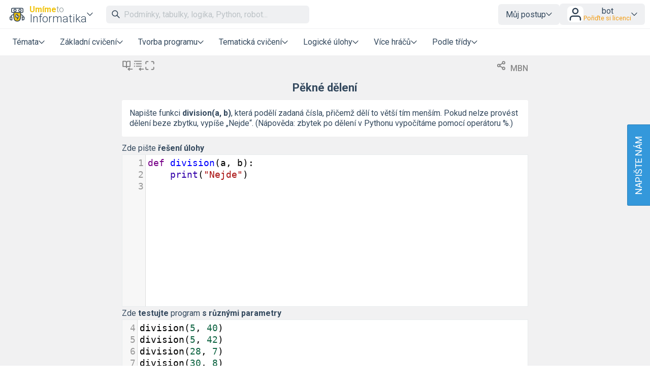

--- FILE ---
content_type: text/html; charset=UTF-8
request_url: https://www.umimeinformatiku.cz/interaktivni-python-if/131?source=explicitExercise
body_size: 17478
content:
<!DOCTYPE html>
<html xmlns="http://www.w3.org/1999/xhtml" xml:lang="cs" lang="cs" dir="ltr" ><head>
    <title>Podmíněný příkaz (if): základy  – Programování v Pythonu – Umíme to</title><meta name='description' content='Programování přímo v prohlížeči, s automatickým vyhodnocením správnosti programu. 
Cvičení používá programovací jazyk Python 3.' />
    <meta http-equiv='Content-Type' content='text/html; charset=UTF-8' />
    <meta content='width=device-width, initial-scale=1.0' name='viewport' />    
    <meta property='og:url' content='https://www.umimeinformatiku.cz/interaktivni-python-if/131?source=explicitExercise' />
    <meta property='og:title' content='Podmíněný příkaz (if): základy  – Programování v Pythonu – Umíme to'/>
    <meta property='og:image' content='https://www.umimeto.org/asset/global/ogimage/umime-og-image.png'>
    <meta property='og:image:type' content='image/png'><meta property='og:description' content='Programování přímo v prohlížeči, s automatickým vyhodnocením správnosti programu. 
Cvičení používá programovací jazyk Python 3.' />
<link rel='canonical' href='https://www.umimeinformatiku.cz/interaktivni-python-if'>

    <link href="https://fonts.googleapis.com/css?family=Roboto:300,300i,400,400i,500,500i,700,700i&amp;subset=latin-ext"
          rel="stylesheet">
    <link href="https://fonts.googleapis.com/css2?family=Noto+Color+Emoji&display=swap" rel="stylesheet">
    <link rel='icon' type='image/png' sizes='192x192' href='https://www.umimeto.org/asset/global/img/subject-logos-bitmap/logo-informatika.png'>
        <link rel='icon' type='image/png' sizes='32x32' href='https://www.umimeto.org/asset/global/img/subject-logos-bitmap/logo-informatika-32.png'>
        <link rel='icon' type='image/png' sizes='16x16' href='https://www.umimeto.org/asset/global/img/subject-logos-bitmap/logo-informatika-16.png'>
        <link rel='apple-touch-icon' type='image/png' href='https://www.umimeto.org/asset/global/img/subject-logos-bitmap/logo-informatika-180.png'>
    <link rel="stylesheet" type="text/css" href="/css/header.css?d=18-53-36-24-07-2025">
    <link rel="stylesheet" type="text/css" href="/css/content.css?d=12-08-49-04-01-2026">
    <link rel="stylesheet" type="text/css" href="/css/elements.css?d=21-01-25-06-12-2025">
    <link rel="stylesheet" type="text/css" href="/css/footer.css?d=21-09-58-04-03-2025">
    <link rel="stylesheet" type="text/css" href="/css/texting.css?d=12-08-49-04-01-2026">
    <link rel="stylesheet" type="text/css" href="/css/forms.css?d=00-08-01-09-01-2026">
    <link rel="stylesheet" type="text/css" href="/css/dashboards.css?d=11-19-21-15-07-2025">
    <link rel="stylesheet" type="text/css" href="/css/preview.css?d=08-45-45-18-01-2026">
    <link rel="stylesheet" type="text/css" href="/css/writeus.css?d=11-08-16-30-10-2025">
    <link rel="stylesheet" type="text/css" href="/css/new-menu.css?d=15-02-24-20-09-2025">
    <script type="text/javascript" src="/javascript/jquery-3.5.1.min.js"></script>
    <script defer type="text/javascript" src="/javascript/search.js?d=08-49-53-25-01-2026"></script>
    <script defer type="text/javascript" src="/javascript/new-menu.js?d=08-16-54-15-12-2025"></script>

    <script>
  var system_shortcut = 'up';  
  var deviceType = 'computer'; var cookieHash = 'pbxwtrjifbfzcsvyhlsxylrpevhpxunn';var user = '9639500';</script>
</head>

<body>
<header>
    <script>var tool_search_page_topic = 'Stránka tématu';var tool_search_page_exercise = 'Stránka cvičení';var tool_search_page = 'Stránka';var tool_search_faq = 'Časté dotazy';var tool_search_subject = 'Stránka předmětu';var tool_search_module = 'Výukový modul';var tool_search_exercise = 'Úloha';var tool_search_printable = 'Materiál k tisku';var tool_search_difficulty = 'úroveň';var tool_search_game = 'Hra';var tool_search_multiplayer = 'Více hráčů';var final_board_lehka = 'lehké'; var final_board_stredni = 'střední'; var final_board_tezka = 'těžké'; </script>
<!-- NOVÉ MENU -->
<nav class="menu-container ">
  <div class="menu-grid">
    <div class="menu-logo">
      <a class='flex-horizontal ai-center' href='/'><img style='height:36px;' src='https://www.umimeto.org/asset/global/img/logo-informatika.svg' alt='Umíme informatiku' /></a><div class='menu-toggler display-only-narrow' type='mobile-subjects'>
        <button class='subject-button' data-href='/'>
        <span class='flex-vertical' style='gap: 4px'>
          <span style='color: var(--yellow); font-weight: bold; font-size: 16px; display: flex; flex-wrap: nowrap; gap: 4px'>Umíme<span style='font-weight: 300; color: #7f8c8d'>to</span></span>
          <span style='white-space: nowrap'>Informatika</span>
        </span>
        </button>
        </div><div class='menu-dropdown-parent display-only-wide menu-subject-choice'>
        <button class='subject-button' data-href='/'>
        <span class='flex-vertical' style='gap: 4px'>
          <span style='color: var(--yellow); font-weight: bold; font-size: 16px; display: flex; flex-wrap: nowrap; gap: 4px'>Umíme<span style='font-weight: 300; color: #7f8c8d'>to</span></span>
          <span style='white-space: nowrap'>Informatika</span>
        </span>
        </button>
        <div class='menu-dropdown-content menu-desktop-subjects-list'><div class='two-columns'><a href='https://www.umimecesky.cz/loginSSO2.php?cookieHash=pbxwtrjifbfzcsvyhlsxylrpevhpxunn'><img class='' src='https://www.umimeto.org/asset/global/img/logo-cestina.svg' />Čeština</a><a href='https://www.umimematiku.cz/loginSSO2.php?cookieHash=pbxwtrjifbfzcsvyhlsxylrpevhpxunn'><img class='' src='https://www.umimeto.org/asset/global/img/logo-matematika.svg' />Matematika</a><a href='https://www.umimeanglicky.cz/loginSSO2.php?cookieHash=pbxwtrjifbfzcsvyhlsxylrpevhpxunn'><img class='' src='https://www.umimeto.org/asset/global/img/logo-anglictina.svg' />Angličtina</a><a href='https://www.umimeinformatiku.cz/loginSSO2.php?cookieHash=pbxwtrjifbfzcsvyhlsxylrpevhpxunn'><img class='' src='https://www.umimeto.org/asset/global/img/logo-informatika.svg' />Informatika</a><a href='https://www.umimefakta.cz/biologie/loginSSO2.php?cookieHash=pbxwtrjifbfzcsvyhlsxylrpevhpxunn'><img class='' src='https://www.umimeto.org/asset/global/img/logo-biologie.svg' />Biologie</a><a href='https://www.umimenemecky.cz/loginSSO2.php?cookieHash=pbxwtrjifbfzcsvyhlsxylrpevhpxunn'><img class='' src='https://www.umimeto.org/asset/global/img/logo-nemcina.svg' />Němčina</a><a href='https://www.umimefakta.cz/zemepis/loginSSO2.php?cookieHash=pbxwtrjifbfzcsvyhlsxylrpevhpxunn'><img class='' src='https://www.umimeto.org/asset/global/img/logo-zemepis.svg' />Zeměpis</a><a href='https://www.umimefakta.cz/chemie/loginSSO2.php?cookieHash=pbxwtrjifbfzcsvyhlsxylrpevhpxunn'><img class='' src='https://www.umimeto.org/asset/global/img/logo-chemie.svg' />Chemie</a><a href='https://www.umimefakta.cz/dejepis/loginSSO2.php?cookieHash=pbxwtrjifbfzcsvyhlsxylrpevhpxunn'><img class='' src='https://www.umimeto.org/asset/global/img/logo-dejepis.svg' />Dějepis</a><a href='https://www.umimefakta.cz/fyzika/loginSSO2.php?cookieHash=pbxwtrjifbfzcsvyhlsxylrpevhpxunn'><img class='' src='https://www.umimeto.org/asset/global/img/logo-fyzika.svg' />Fyzika</a><a href='https://www.umimefakta.cz/zsv/loginSSO2.php?cookieHash=pbxwtrjifbfzcsvyhlsxylrpevhpxunn'><img class='' src='https://www.umimeto.org/asset/global/img/logo-zsv.svg' />ZSV</a></div><span class='divider'></span><a href='https://www.umimeto.org'><img class='' src='https://www.umimeto.org/asset/global/img/logo-umime.svg' /><span><span style='font-weight: bold; color: var(--yellow)'>Umíme</span> <span style='font-weight: 300'>to</span> – hlavní stránka</span></a></div></div>    </div>
    <div class="mobile-subjects">
      <div class='two-columns'><a href='https://www.umimecesky.cz/loginSSO2.php?cookieHash=pbxwtrjifbfzcsvyhlsxylrpevhpxunn'><img class='' src='https://www.umimeto.org/asset/global/img/logo-cestina.svg' />Čeština</a><a href='https://www.umimematiku.cz/loginSSO2.php?cookieHash=pbxwtrjifbfzcsvyhlsxylrpevhpxunn'><img class='' src='https://www.umimeto.org/asset/global/img/logo-matematika.svg' />Matematika</a><a href='https://www.umimeanglicky.cz/loginSSO2.php?cookieHash=pbxwtrjifbfzcsvyhlsxylrpevhpxunn'><img class='' src='https://www.umimeto.org/asset/global/img/logo-anglictina.svg' />Angličtina</a><a href='https://www.umimeinformatiku.cz/loginSSO2.php?cookieHash=pbxwtrjifbfzcsvyhlsxylrpevhpxunn'><img class='' src='https://www.umimeto.org/asset/global/img/logo-informatika.svg' />Informatika</a><a href='https://www.umimefakta.cz/biologie/loginSSO2.php?cookieHash=pbxwtrjifbfzcsvyhlsxylrpevhpxunn'><img class='' src='https://www.umimeto.org/asset/global/img/logo-biologie.svg' />Biologie</a><a href='https://www.umimenemecky.cz/loginSSO2.php?cookieHash=pbxwtrjifbfzcsvyhlsxylrpevhpxunn'><img class='' src='https://www.umimeto.org/asset/global/img/logo-nemcina.svg' />Němčina</a><a href='https://www.umimefakta.cz/zemepis/loginSSO2.php?cookieHash=pbxwtrjifbfzcsvyhlsxylrpevhpxunn'><img class='' src='https://www.umimeto.org/asset/global/img/logo-zemepis.svg' />Zeměpis</a><a href='https://www.umimefakta.cz/chemie/loginSSO2.php?cookieHash=pbxwtrjifbfzcsvyhlsxylrpevhpxunn'><img class='' src='https://www.umimeto.org/asset/global/img/logo-chemie.svg' />Chemie</a><a href='https://www.umimefakta.cz/dejepis/loginSSO2.php?cookieHash=pbxwtrjifbfzcsvyhlsxylrpevhpxunn'><img class='' src='https://www.umimeto.org/asset/global/img/logo-dejepis.svg' />Dějepis</a><a href='https://www.umimefakta.cz/fyzika/loginSSO2.php?cookieHash=pbxwtrjifbfzcsvyhlsxylrpevhpxunn'><img class='' src='https://www.umimeto.org/asset/global/img/logo-fyzika.svg' />Fyzika</a><a href='https://www.umimefakta.cz/zsv/loginSSO2.php?cookieHash=pbxwtrjifbfzcsvyhlsxylrpevhpxunn'><img class='' src='https://www.umimeto.org/asset/global/img/logo-zsv.svg' />ZSV</a></div><span class='divider'></span><a href='https://www.umimeto.org'><img class='' src='https://www.umimeto.org/asset/global/img/logo-umime.svg' /><span><span style='font-weight: bold; color: var(--yellow)'>Umíme</span> <span style='font-weight: 300'>to</span> – hlavní stránka</span></a>    </div>
    <div class="search">
      <span class="display-only-wide">
              <div class="search-field">
        <div class="search-field-inside">
          <img id="search-go" class="svg-icon" src="https://www.umimeto.org/asset/global/img/icons-umime/search.svg" />
          <input id="header-search-input" class="search-input" type="text" placeholder="Podmínky, tabulky, logika, Python, robot..." autofocusa />
          <button id="search-remove"><img  class="svg-icon" src="https://www.umimeto.org/asset/global/img/icons-umime/remove.svg" /></button>
        </div>
        <div id="header-search-results" class="search-results">
        </div>
      </div>      </span>
    </div>
    <div class="mobile-icons-search-hamburger">
      <button id='menu-search-icon'><img src='https://www.umimeto.org/asset/global/img/icons-umime/search.svg' /></button>      <span class='flex-horizontal ai-center hamburger-avatar'><img src='https://www.umimeto.org/asset/global/img/icons-umime/user.svg' /></span><a class='menu-toggler' type='hamburger'><img src='https://www.umimeto.org/asset/global/img/icons-umime/menu-burger.svg'></a>    </div>
    <div class="user-items-account">
      
 <div class='menu-dropdown-parent'>
 <button>Můj postup</button>
 <div class='menu-dropdown-content'><a href='/personal-recommendation'><img class='svg-icon' src='https://www.umimeto.org/asset/global/img/icons-umime/repeat.svg'> Doporučení</a><a href='/personal-reinforce'><img class='svg-icon' src='https://www.umimeto.org/asset/global/img/icons-umime/rec-strenghten.svg'> K zopakování</a><a href='/personal-mistakes'><img class='svg-icon' src='https://www.umimeto.org/asset/global/img/icons-umime/mistakes.svg'> Nedávné chyby</a>
 </div>
 </div> 
           <div class="menu-dropdown-parent">
      <button class='login-button'>
        <img style="height: 32px; background-color:white; border-radius: var(--unit); padding: 1px" src="https://www.umimeto.org/asset/global/img/icons-umime/user.svg" />

        <span>
        <span>bot</span>
        <span class='menu-text small orange'>Pořiďte si licenci</span>        </span>
      </button>

      <div class="menu-dropdown-content right">
        <a class='to-central' href="https://www.umimeto.org/account-settings">
          <img class="svg-icon" src="https://www.umimeto.org/asset/global/img/icons-umime/user_dark.svg">
          Můj účet        </a>
        <a href="/profile/9639500">
          <img class="svg-icon" src="https://www.umimeto.org/asset/global/img/icons-umime/icon-stats.svg">
          Moje aktivita        </a>
        <a class='to-central' href="https://www.umimeto.org/index.php?p=account-licence-activation-new">
          <img class="svg-icon" src="https://www.umimeto.org/asset/global/img/icons-umime/star_alone.svg">
          Aktivace licence        </a>

        <a class="to-central" href="https://www.umimeto.org/student-class-overview">
          <img class="svg-icon" src="https://www.umimeto.org/asset/global/img/icons-umime/class_var2_add.svg">
          Připojení žáka do třídy        </a>

        <a class='to-central' href='https://www.umimeto.org/licence-personal-info'><img class='svg-icon' src='https://www.umimeto.org/asset/global/img/icons-umime/calendar.svg'>Pořiďte si licenci</a>
        
        <span class="divider"></span>
        <a href="/logoutAll.php">
          <img class="svg-icon" src="https://www.umimeto.org/asset/global/img/icons-umime/icon-logout.svg">
          Odhlásit se        </a>
      </div>
    </div>
  
    </div>
    <div class="regular-sections">
      
    <div class='menu-dropdown-parent'>
      <button class="toggler-button" class='menu-text'>Témata</button>
    <div class='menu-dropdown-content'>      
      <a href='/cviceni-algoritmicke-mysleni'><img style='height:25px;' class='' src='https://www.umimeto.org/asset/system/up/img/kc-icon/kc-icon-algoritmicke-mysleni.svg' alt='Algoritmické myšlení' />Algoritmické myšlení</a><a href='/cviceni-logika-reseni-problemu'><img style='height:25px;' class='' src='https://www.umimeto.org/asset/system/up/img/kc-icon/kc-logika-reseni-problemu.svg' alt='Logika a řešení problémů' />Logika a řešení problémů</a><a href='/cviceni-kodovani-modelovani'><img style='height:25px;' class='' src='https://www.umimeto.org/asset/system/up/img/kc-icon/kc-kodovani-modelovani.svg' alt='Kódování a modelování' />Kódování a modelování</a><a href='/cviceni-prace-s-daty'><img style='height:25px;' class='' src='https://www.umimeto.org/asset/system/up/img/kc-icon/kc-icon-prace-s-daty.svg' alt='Práce s daty' />Práce s daty</a><a href='/cviceni-priprava-dokumentu'><img style='height:25px;' class='' src='https://www.umimeto.org/asset/system/up/img/kc-icon/kc-priprava-dokumentu.svg' alt='Příprava dokumentů' />Příprava dokumentů</a><a href='/cviceni-digitalni-technologie'><img style='height:25px;' class='' src='https://www.umimeto.org/asset/system/up/img/kc-icon/kc-icon-technology.svg' alt='Digitální technologie' />Digitální technologie</a><a href='/cviceni-pouziti-technologii'><img style='height:25px;' class='' src='https://www.umimeto.org/asset/system/up/img/kc-icon/kc-pouziti-technologii.svg' alt='Použití technologií' />Použití technologií</a><a href='/programovani-programovani-v-pythonu'><img style='height:25px;' class='' src='https://www.umimeto.org/asset/system/up/img/kc-icon/kc-icon-python.svg' alt='Programovací jazyk Python' />Programovací jazyk Python</a><a href='/cviceni-umela-inteligence-strojove-uceni'><img style='height:25px;' class='' src='https://www.umimeto.org/asset/system/up/img/kc-icon/kc-icon-umela-inteligence.svg' alt='Umělá inteligence a strojové učení' />Umělá inteligence a strojové učení</a><div class='divider'></div>      <a href="/dashboard-topic-overview">Všechna témata</a>
      <a href="/dashboard-news">Novinky</a>
    </div>
    </div>

  
      <div class='menu-dropdown-parent'>
          <button class='menu-text'>Základní cvičení</button>
          
        <div class='menu-dropdown-content'><a  href='/rozhodovacka'><img src='https://www.umimeto.org/asset/global/img/exercise-icons/icon-rozh-26.svg' alt='Rozhodovačka'>Rozhodovačka</a><a  href='/presouvani'><img src='https://www.umimeto.org/asset/global/img/exercise-icons/icon-presouvani-62.svg' alt='Přesouvání'>Přesouvání</a><a  href='/oznacovani'><img src='https://www.umimeto.org/asset/global/img/exercise-icons/icon-oznacovani-73.svg' alt='Označování'>Označování</a><a  href='/pexeso'><img src='https://www.umimeto.org/asset/global/img/exercise-icons/icon-pexeso-23.svg' alt='Pexeso'>Pexeso</a><a  href='/krok-po-kroku'><img src='https://www.umimeto.org/asset/global/img/exercise-icons/icon-chat-41.svg' alt='Krok po kroku'>Krok po kroku</a><a  href='/porozumeni'><img src='https://www.umimeto.org/asset/global/img/exercise-icons/icon-cteni-46.svg' alt='Porozumění'>Porozumění</a><a  href='/doplnovani-textu'><img src='https://www.umimeto.org/asset/global/img/exercise-icons/icon-diktaty-3.svg' alt='Doplňování textu'>Doplňování textu</a><a  href='/psana-odpoved'><img src='https://www.umimeto.org/asset/global/img/exercise-icons/icon-vpis-22.svg' alt='Psaná odpověď'>Psaná odpověď</a>
        </div>
      </div>
      <div class='menu-dropdown-parent'>
          <button class='menu-text'>Tvorba programu</button>
          
        <div class='menu-dropdown-content'><a  href='/zelvi-grafika'><img src='https://www.umimeto.org/asset/global/img/exercise-icons/icon-turtle-38.svg' alt='Želví grafika'>Želví grafika</a><a  href='/malovani'><img src='https://www.umimeto.org/asset/global/img/exercise-icons/icon-malovani-58.svg' alt='ProgMalování'>ProgMalování</a><a  href='/plosinovka'><img src='https://www.umimeto.org/asset/global/img/exercise-icons/icon-plosinovka-69.svg' alt='Plošinovka'>Plošinovka</a><a  href='/stavitel'><img src='https://www.umimeto.org/asset/global/img/exercise-icons/icon-stavitel-71.svg' alt='Stavitel'>Stavitel</a><a  href='/robotanik'><img src='https://www.umimeto.org/asset/global/img/exercise-icons/icon-robotanik-34.svg' alt='Robotanik'>Robotanik</a><a  href='/python-zelva'><img src='https://www.umimeto.org/asset/global/img/exercise-icons/icon-pturtle-43.svg' alt='Python želva'>Python želva</a><a  href='/programovani-v-pythonu'><img src='https://www.umimeto.org/asset/global/img/exercise-icons/icon-ipython-35.svg' alt='Programování v Pythonu'>Programování v Pythonu</a><a  href='/ukolovka'><img src='https://www.umimeto.org/asset/global/img/exercise-icons/icon-ukolovka-45.svg' alt='Úkolovka'>Úkolovka</a>
        </div>
      </div>
      <div class='menu-dropdown-parent'>
          <button class='menu-text'>Tematická cvičení</button>
          
        <div class='menu-dropdown-content'><a  href='/kod-kostky'><img src='https://www.umimeto.org/asset/global/img/exercise-icons/icon-kostka-70.svg' alt='Kód kostky'>Kód kostky</a><a  href='/binarni-krizovka'><img src='https://www.umimeto.org/asset/global/img/exercise-icons/icon-bkriz-36.svg' alt='Binární křížovka'>Binární křížovka</a><a  href='/tabulky'><img src='https://www.umimeto.org/asset/global/img/exercise-icons/icon-hadanky-44.svg' alt='Tabulky'>Tabulky</a><a  href='/psani-vsemi-deseti'><img src='https://www.umimeto.org/asset/global/img/exercise-icons/icon-psani-63.svg' alt='Psaní všemi deseti'>Psaní všemi deseti</a><a  href='/regularni-vyrazy'><img src='https://www.umimeto.org/asset/global/img/exercise-icons/icon-regexp-52.svg' alt='Regulární výrazy'>Regulární výrazy</a>
        </div>
      </div>
      <div class='menu-dropdown-parent'>
          <button class='menu-text'>Logické úlohy</button>
          
        <div class='menu-dropdown-content'><a  href='/sipkovana'><img src='https://www.umimeto.org/asset/global/img/exercise-icons/icon-sipkovana-39.svg' alt='Šipkovaná'>Šipkovaná</a><a  href='/kulicka'><img src='https://www.umimeto.org/asset/global/img/exercise-icons/icon-kulicka-25.svg' alt='Kulička'>Kulička</a><a  href='/rushhour'><img src='https://www.umimeto.org/asset/global/img/exercise-icons/icon-rush-47.svg' alt='Autíčka'>Autíčka</a><a  href='/sudoku'><img src='https://www.umimeto.org/asset/global/img/exercise-icons/icon-sudoku-37.svg' alt='Barevné sudoku'>Barevné sudoku</a><a  href='/sokoban'><img src='https://www.umimeto.org/asset/global/img/exercise-icons/icon-sokoban-21.svg' alt='Sokoban'>Sokoban</a><a  href='/ploty'><img src='https://www.umimeto.org/asset/global/img/exercise-icons/icon-ploty-48.svg' alt='Ploty'>Ploty</a><a  href='/skakacka'><img src='https://www.umimeto.org/asset/global/img/exercise-icons/icon-skakacka-30.svg' alt='Skákačka'>Skákačka</a>
        </div>
      </div>
      <div class='menu-dropdown-parent'>
          <button class='menu-text'>Více hráčů</button>
          
        <div class='menu-dropdown-content'><a  href='/tymovka'><img src='https://www.umimeto.org/asset/global/img/exercise-icons/icon-tymovka-12.svg' alt='Týmovka'>Týmovka</a><a  href='/roboarena'><img src='https://www.umimeto.org/asset/global/img/exercise-icons/icon-roboarena-54.svg' alt='RoboAréna'>RoboAréna</a><a  href='/zavody-v-psani'><img src='https://www.umimeto.org/asset/global/img/exercise-icons/icon-zavody-psani-66.svg' alt='Závody v psaní'>Závody v psaní</a>
        </div>
      </div><div class='menu-dropdown-parent'>
              <button class='menu-text'>Podle třídy</button>
              
            <div class='menu-dropdown-content'><a href='/informatika-2-trida'>2. třída</a><a href='/informatika-3-trida'>3. třída</a><a href='/informatika-4-trida'>4. třída</a><a href='/informatika-5-trida'>5. třída</a><a href='/informatika-6-trida'>6. třída</a><a href='/informatika-7-trida'>7. třída</a><a href='/informatika-8-trida'>8. třída</a><a href='/informatika-9-trida'>9. třída</a><a href='/informatika-stredni-skola-1'>1. střední škola</a><a href='/informatika-stredni-skola-2'>2. střední škola</a><a href='/informatika-stredni-skola-3'>3. střední škola</a><a href='/informatika-stredni-skola-4'>4. střední škola</a></div></div>
    </div>
    <div class="writeus">
      <a class='napiste-nam-mobile' href='javascript:void(0)'>Napište nám</a>    </div>
  </div>
</nav>

<div class='overlayLayerSearch'><div class='flex-horizontal jc-flex-start ai-center nowrap'><img style='margin:5px; height:32px;' src='https://www.umimeto.org/asset/global/img/logo-informatika.svg' /><input autocomplete='off' id='page-search-input-mobile' class='search-input' type='text' placeholder='Podmínky, tabulky, logika, Python, robot...' autofocus /><span id='mobile-search-cancel' style='padding:7px 7px; background-color:white;'><img style='margin:10px; height:16px;' class='svg-icon' src= 'https://www.umimeto.org/asset/global/img/icons-umime/remove.svg' /></span></div><div id='page-search-results-mobile' class='search-results'></div></div></header>

<div id='content'>
<script src="/javascript/floating-ui-core-1.5.0.min.js"></script>
<script src="/javascript/floating-ui-dom-1.5.3.min.js"></script>
<script src="/javascript/compatibility.js?d=13-15-14-26-08-2025"></script>
<link rel="stylesheet" type="text/css" href="/css/summaries.css?d=14-38-04-08-10-2025">

<style>
  #QRcode {
    opacity: 0;
  }

  #QRcode.loaded {animation: fadeInAnimation ease 0.75s;
    animation-iteration-count: 1;
    animation-fill-mode: forwards;}
 
@keyframes fadeInAnimation {
    0% {opacity: 0;}
    100% {opacity: 1;}
}
</style>

<script>

  var progress_mira_zvladnuti_0 = "Míra zvládnutí: rozkoukávání";
  var progress_mira_zvladnuti_1 = "Míra zvládnutí: první úspěchy";
  var progress_mira_zvladnuti_2 = "Míra zvládnutí: dobrý základ";
  var progress_mira_zvladnuti_3 = "Míra zvládnutí: skvěle, mám zvládnuto";
  var progress_mira_zvladnuti_4 = "Míra zvládnutí: fantastický výkon";

  /* TYHLE PROGRESS SE UZ NEPOUZIVAJI, ASI ZNICIT ? */
  var progress_sada_mastered95_uvod =  "<h2>Úroveň 3 dosažena</h2><p>Skvělé, podařilo se Vám dosáhnout úrovně 3.<br />Zkusíte také úroveň 4?</p><hr />";  
  var progress_sada_mastered98_uvod =  "<h2>Téma úspěšně zvládnuto!<\/h2><p>Podařilo se vám zvládnout toto téma.<\/p><hr \/><p>Pokračujte dál v procvičování této sady:<\/p>";  
  var progress_sada_dokoncena_uvod = "<h2>Sada dokončena<\/h2><p>Všechny položky v této sadě jsou vyřešeny.<\/p><hr \/><p>Pokračujte dál v procvičování této sady:<\/p>";
  var progress_sada_dokoncena_skvely_vykon_zkuste_narocnejsi_sadu = "<p>Anebo zkuste náročnější sadu:<\/p>";
  var progress_sada_dokoncena_skvely_vykon_zkuste_dalsi_tema = "<p>Anebo zkuste další téma:<\/p>";
  var progress_sada_dokoncena_zkuste_lehci_sadu = "<p>Zkuste o něco lehčí sadu:<\/p>";
  var progress_sada_dokoncena_zkuste_jine_tema = "<p>Zkuste jiné téma:<\/p>";
  var progress_sada_dokoncena_anebo_zkuste_jine_cviceni = "<p>Anebo zkuste jiné cvičení:<\/p>";

  var progress_zacit_resit = "Začít řešit";
  var progress_prehled = 'Zpět na přehled';
  var progress_roboti = "Roboti";
  var progress_vtipy = "Vtipy";
  var progress_pokracovat_v_procvicovani = "Pokračovat v procvičování";

var final_board_lehka = "lehké"; var final_board_stredni = "střední"; var final_board_tezka = "těžké"; </script>

<script type="text/javascript" src="/javascript/api.js?t=08-49-53-25-01-2026"></script>
<script type="text/javascript" src="/javascript/utils.js?t=14-57-11-23-01-2026"></script>
<script type="text/javascript" src="/javascript/finalboard.js?t=08-49-53-25-01-2026"></script>
<script type="text/javascript" src="/javascript/finalboardAnimations.js?t=21-09-58-04-03-2025"></script>
<script type="text/javascript" src="/javascript/dynamics.min.js?t=21-09-58-04-03-2025"></script>
<script type="text/javascript" src="/javascript/jquery-ui.min.js?t=21-09-58-04-03-2025"></script>
<script type="text/javascript" src="/javascript/jquery.ui.touch-punch.min.js"></script>
<script type="text/javascript" src="/javascript/qrcode.min.js?t=21-09-58-04-03-2025"></script>
<script type="text/javascript" src="/javascript/message.js?t=21-09-58-04-03-2025"></script>

<script>
  var recommendations = []; // docasne
  var user = '9639500';
  var deviceType = 'computer';
  var ps = '51';
  var kc = '-1';  
  var exercise = '35';
  var exerciseIcon = 'exercise-icons/icon-ipython-35.svg';
  var exerciseType = 'timeBased'; 
  var evaluation = 'itemBased';   
  var mode = 'ps';  
  var url = 'interaktivni-python-if';  
  var chosenProblem = '131';  
  var chosenClass = '-1';  
  var cookieHash = 'pbxwtrjifbfzcsvyhlsxylrpevhpxunn';
  var classHomework = '-1';    
  var familyHomework = '-1';
  var recommended_prehled = 'programovani-v-pythonu';
  var recommended_prehled_topic = 'programovani-podmineny-prikaz-if';

  var exerciseUrl = 'programovani-v-pythonu';
  var exerciseName = 'Programování v Pythonu';
  var kcUrl = 'programovani-podmineny-prikaz-if';
  var kcName = 'Podmíněný příkaz (if) v Pythonu';  
  
  var system_asset = 'https://www.umimeto.org/asset/global';
  var system_asset_system = 'https://www.umimeto.org/asset/system/up';
  var source = 'explicitExercise';      
  var psName = "Podmíněný příkaz (if): základy";
  var showRules = ''; // vysvetleni ovladani    
  var displayHistogram = 0;
  var specs = {"minimalSize":40,"recommendationRepetitionDays":7,"itemSolvedEasilyThresholdRelTime":0.75,"itemSolvedWeaklyThresholdRelTime":1.8,"itemStuckedThresholdAbsTime":240,"itemTriedThresholdAbsTime":6,"partiallySolvedEasilyRatio":0.333,"partiallySolvedStuckedCount":3,"seriouslySolvingCount":2,"masteredWellThresholdSR":0.95,"masteredWeaklyThresholdSR":0.7,"masteredWellThresholdRelTime":0.9,"masteredWeaklyThresholdRelTime":1.8,"wheelspinningThresholdRelTime":2,"candidateStarMinDay":[10,20,40,80],"candidateStarOptimumDay":[20,40,80,160],"candidateStarMaxDay":[80,160,240,320],"candidateStarPriorityWeightMasteredWeakly":[1,1,0.8,0.8],"candidateStarPriorityWeightMasteredNormal":[0.8,0.8,0.6,0.6],"progressTargetAnswersMax":80,"progressTargetTimeMax":190,"progressMinStep":0.01,"progressMaxStep":0.3,"progressGuessChance":0.1,"minClass":2,"maxClass":13,"psListingOrder":"defaultOrdering","psListingExpansion":"single","listingDepthKC":2,"icon":7624,"difficultyDistribution":[100,0,0]};  
  var maximizePhone = false;
  var maximizeComputerTablet = false;
  var filterSubjectUrl = '';
  var filterSubject = '-1';  
  var prefixUrl = '';
  var windowUrl = '/interaktivni-python-if';  
  var apiUrl = '/ajax';
  var urlCode = 'MBN';var qrURL = 'https://umime.to/MBN';var shortcutURL = 'https://umime.to/MBN';
  $(function() {    
    // $(document).on((deviceType == 'tablet' || deviceType == 'phone') ? 'touchstart' : 'click','.showRuleShort',(function(){
    //   $("#ruleShort").fadeToggle();
    // }));
    $(document).on((deviceType == 'tablet' || deviceType == 'phone') ? 'touchstart' : 'click','.showRules',(function(){
      $("#rules").fadeToggle();
    }));
    $(document).on((deviceType == 'tablet' || deviceType == 'phone') ? 'touchstart' : 'click','.whiteToggle',(function(){
      whiteToggle();
    }));
    $(document).on((deviceType == 'tablet' || deviceType == 'phone') ? 'touchstart' : 'click','.showExerciseSettings',(function(){       
      $("#exerciseSettings").fadeToggle(); 
    }));            

    $('#showHistogram').change(function() {
      if($(this).is(":checked")) {
        displayHistogram = 1;
      }else{
        displayHistogram = 0;
      }        
    });
    $(document).on((deviceType == 'tablet' || deviceType == 'phone') ? 'touchstart' : 'click','.histogramToggle',(function(){
      if (displayHistogram==0){ 
        displayHistogram = 1;         
        $(".histogramToggle img").addClass("on");
        return; 
      }
      if (displayHistogram==1){ 
        displayHistogram = 0;        
        $(".histogramToggle img").removeClass("on");
        return; 
      }      
    }));
    $(document).on((deviceType == 'tablet' || deviceType == 'phone') ? 'touchstart' : 'click','.headerToggle',(function(){       
      headerToggle(); 
    }));        

    $(document).on((deviceType == 'tablet' || deviceType == 'phone') ? 'touchstart' : 'click','.add-to-notice-board',(function(){   })); 
    $(document).on((deviceType == 'tablet' || deviceType == 'phone') ? 'touchstart' : 'click','.add-to-notice-board-family',(function(){   }));

    $(document).keydown(function(e) {
      if (e.keyCode == 27){ // esc
        $(".overlayLayerQR").fadeOut();
      }      
    });

    let qrCodeGenerated = false;
    const pinItElement = document.querySelector('.showPinItClasses');
    pinItElement.addEventListener('click', async function() {
      $("#pinIt").fadeToggle(400);
      $(this).toggleClass('active');

      await new Promise(resolve => setTimeout(resolve, 300));

      if (!qrCodeGenerated) {
        await generateQRCodeAsync();
      }
      ga('send', {
        hitType: 'event',
        eventCategory: 'Exercise header',
        eventAction: 'showSharingClasses'
      });
    });

    async function generateQRCodeAsync() {
      return new Promise(resolve => {
        var qrcode = new QRCode($("#QRcode")[0], {
          width: 150,
          height: 150,
          colorDark: "#000000",
          colorLight: "#ffffff"
        });

        var qrcode2 = new QRCode($("#QRcode2")[0], {
          width: 300,
          height: 300,
          colorDark: "#000000",
          colorLight: "#ffffff"
        });

        qrcode.clear();
        qrcode.makeCode(qrURL);
        qrcode2.clear();
        qrcode2.makeCode(qrURL);

        $("#QRcode").toggleClass('loaded');

        qrCodeGenerated = true;
        resolve();
      });
    }

    $(document).on((deviceType == 'tablet' || deviceType == 'phone') ? 'click' : 'click','.QRToggle',(function(){  
      $("#QRToggleContent").css("display","none"); $(".overlayLayerQR").fadeIn(150,function() { } );
    })); 

    $(document).on((deviceType == 'tablet' || deviceType == 'phone') ? 'click' : 'click','.overlayLayerQR',(function(){  
       $(".overlayLayerQR").fadeOut();
       ga('send', {hitType: 'event',eventCategory: 'Exercise header',eventAction: 'showQRCode'});
    }));

    $(document).on((deviceType == 'tablet' || deviceType == 'phone') ? 'click' : 'click','.downloadQR',(function(){  
     var imageData = $("#QRcode img").attr("src");     
     $(".downloadQR").attr("href",imageData);    
    }));

    $(document).on((deviceType == 'tablet' || deviceType == 'phone') ? 'click' : 'click','.copyLinkItem',(function(){  
      navigator.clipboard.writeText(window.location.href);
      pulseNext($(this));
    }));  

    $(document).on((deviceType == 'tablet' || deviceType == 'phone') ? 'click' : 'click','.copyLink',(function(){  
      navigator.clipboard.writeText(shortcutURL);
      pulseNext($(this));
      $(".shortcut-copied").fadeIn();
      setTimeout(function() {
      $(".shortcut-copied").fadeOut();
      }, 3000);

      ga('send', {hitType: 'event',eventCategory: 'Exercise header',eventAction: 'copyLinkQR'});
    }));

    $(document).on((deviceType == 'tablet' || deviceType == 'phone') ? 'click' : 'click','.copyCode',(function(){  
      navigator.clipboard.writeText(urlCode);
      pulseNext($(this));
      $(".shortcut-copied").fadeIn();
      setTimeout(function() {
      $(".shortcut-copied").fadeOut();
      }, 3000);
    }));

    var textualElement = document.querySelector('.textual');
    if (textualElement){
    textualElement.addEventListener('click', function () {
    textualElement.classList.toggle('active');
    });

    document.addEventListener('click', function (event) {
    if (!textualElement.contains(event.target)) {
      textualElement.classList.remove('active');
    }
    })
  };

    $(document).on((deviceType == 'tablet' || deviceType == 'phone') ? 'touchstart' : 'click','.pinPsToClassNoticeboard',(function(){  
      var ps = $(this).attr("ps");
      var chosenClass = $(this).attr("chosenClass");
      $.ajax({url: '/ajax/teacherAddPinNoticeboard.php',
        type: 'GET', 
          data: { ps: ps, chosenClass: chosenClass, filterSubjectUrl: filterSubjectUrl },
          success: function(data) {            
            data = JSON.parse(data);            

            if (data.response==1){
              showMessage($("#messageWrapper"),"success",data.message);
              $("#tick"+chosenClass).html("<img class='' style='height:14px;' src='"+system_asset+"/img/icons-umime/icon-pin.svg' />");
              $("#tick"+chosenClass).show();
            }
            if (data.response==0){
              showMessage($("#messageWrapper"),"warning",data.message);
              $("#tick"+chosenClass).html('');
            }
            // setTimeout(function() {
            //   $("#messageWrapper").fadeOut(250); 
            // }, 1500);
          }
      });
    }));    

  });

  $(document).ready(function() {
    var w = Math.max(document.documentElement.clientWidth, window.innerWidth || 0);
    var h = Math.max(document.documentElement.clientHeight, window.innerHeight || 0);
    console.log("Width: "+w+" Height:"+h);  
    
    // ZABLIKA -- TK vypnuto
    // if (h <= 800 && h > 670){
    //   $(".headerToggle").addClass("pulse");
    // }

    // AUTO MAXIMIZE
    if (h <= 670){
      //gtag('event', 'auto_maximize', {'event_category': 'Exercise: auto maximize on load','event_label': 'Exercise: '+recommended_prehled+' auto maximize on load'});      
      headerToggle();
    }else{
      // AUTOSCROLL, POKUD JE MALEJ MONITOR 
      if (h < 1000){ // || $(window).scrollTop() > $("#exercise").offset().top){ // AUTOSCROLL POKUD JSEM NIZKO CI VYSOKO
        var height = $("#exercise").offset().top;
        //$("html, body").stop().animate({scrollTop: height}, 100, 'swing', function() { /*finished*/  });
        // vypnuto 26.4. protoze search console cosi hlasi
      }
    }
  });   

  function headerToggle(){
    // diktaty, carky, rozbory, rozrazovacka, prekladatel, otazky, stavba vet, vpisovacka, pexeso, doplnovacka, slepe mapy, 
    // chat, slovicka mrizka, grafar, doplnovani slovicek do vet, presouvani, poslech vet
    var whiteExercises = [3,4,5,11,14,19,20,22,23,26,40,41,50,57,60,62,32];
    console.log(whiteExercises);
    console.log(exercise);    

    if(maximizeComputerTablet || $(".header-row").is(":visible")){
      setTimeout(function() { 
        $(".header-row").fadeToggle(250);
      }, 200);
      $(".header-row").css("overflow","visible");
      $("footer").fadeToggle(250);
      $(".headerToggle").toggleClass("active");
      $(".headerToggle").removeClass("pulse");
      $("#exercise").toggleClass("fullScreen",400);
      if (whiteExercises.includes(parseInt(exercise))){
        $("#exercise").toggleClass("whiteScreen",400);
        $("#content").toggleClass("whiteScreen",400);
        $("#skillBar").toggleClass("whiteScreen",400);   
        $("#explanation").toggleClass("whiteScreen",400);     
        // $(".tlacitko").toggleClass("whiteScreen",0);
      }      

      maximizeComputerTablet = true;      
    }
    
    if (maximizePhone || $(".header-mobile").is(":visible")){
      setTimeout(function() { 
        $(".header-mobile").fadeToggle(250); 
      }, 200);      
      $("footer").fadeToggle(250);
      $(".headerToggle").toggleClass("active");
      $(".headerToggle").removeClass("pulse");
      if (whiteExercises.includes(parseInt(exercise))){
        $("#exercise").toggleClass("whiteScreen",400);
        $("#content").toggleClass("whiteScreen",400);
        $("#skillBar").toggleClass("whiteScreen",400);   
        $("#explanation").toggleClass("whiteScreen",400);     
        // $(".tlacitko").toggleClass("whiteScreen",0);
      }      
      maximizePhone = true;
    }
  }

  function setCookie(name, value) {
    var d = new Date();
    d.setTime(d.getTime() + (10*24*60*60*1000)); // 10 dni
    var expires = "expires="+ d.toUTCString();
    document.cookie = name + "=" + value + ";" + expires + ";path=/";
  }

  // KLIKL NA NASTAVENI, NASTAV COOKIE
  $(document).ready(function() {
   $('.umimeExerciseSettings').change(function() {
      if($(this).is(':checked')){        
        setCookie('umimeExerciseSettings_'+exercise+'_'+$(this).attr("id"), 1);
      }else{
        setCookie('umimeExerciseSettings_'+exercise+'_'+$(this).attr("id"), 0);
      }
    });
  });

  function setItemUrl(itemId) {
    window.history.pushState({}, '', `${windowUrl}/${itemId}${window.location.search}`);
  }

  // ISSUE WARNING
  
</script> 

<script>var exercise_ipython_find_spot_where_programm_failed = "V části testování naleznete volání, na kterém program selhal."; var exercise_ipython_lint_errors = "Skvělá práce! Program úspěšně prošel testy, úlohu máte zdárně splněnou.<br>Tady máte ještě programátorské tipy, jak by bylo možné program dále vylepšit:";var exercise_ipython_correct = "Skvělá práce! Program úspěšně prošel testy, úlohu máte zdárně splněnou.";var exercise_ipython_empty_output = "Program nevygeneroval žádný výstup.";var exercise_ipython_timeout_error = "Váš program se vykonává příliš dlouho, pravděpodobně se zacyklil.";var exercsie_ipython_general_error = "Ve vašem programu nastala chyba{ na řádku %%}.";var exercise_ipython_index_error = "V programu je chyba v indexování (index je mimo rozsah).";var exercise_ipython_name_error = "V programu je chyba: použitá proměnná není definovaná. Do každé proměnné musíte přiřadit nějakou hodnotu dříve, než ji použijete.";var exercise_ipython_parse_error = "Program je špatně zapsán a nepodařilo se jej zpracovat (může jít o špatné odsazení nebo třeba chybějící uvozovku či dvojtečku).";var exercise_ipython_syntax_error = "Zápis programu obsahuje nepovolenou operaci{ na řádku %%}.";var exercise_ipython_zero_division_error = "Při běhu programu došlo k dělení nulou.";</script><script>var persCorrect = 0;var persNearMiss = 0;var persWrongNormal = 0;var persWrongGuess = 1;var guessThresholdTime = 0;</script><script>
  var stars ='0';
  var candidate ='';
  </script>
<link rel="stylesheet" type="text/css" href="/css/exercise.css?d=10-20-07-04-2026">
<link rel="stylesheet" type="text/css" href="/css/finalboard.css?t=10-20-07-04-2026">
<link rel="stylesheet" type="text/css" href="/css/overlay.css?t=08-42-00-25-08-2025">


<link rel="stylesheet" type="text/css" href="/css/exercise/python.css?d=13-44-52-30-10-2025"><script type="text/javascript" src="/javascript/base64coder.js?d=21-09-58-04-03-2025"></script><script type="text/javascript" src="/javascript/python_utils.js?d=21-09-58-04-03-2025"></script><script type="text/javascript" src="/javascript/ipython.js?d=08-49-53-25-01-2026"></script><link rel="stylesheet" type="text/css" href="/css/katex-0.12.0.min.css?d=15-44-17-15-05-2025"><script type="text/javascript" src="/javascript/katex-0.12.0.min.js?d=15-44-17-15-05-2025"></script><link rel="stylesheet" type="text/css" href="/css/prism.css?d=14-07-01-24-09-2025"><script type="text/javascript" src="/javascript/prism.js?d=21-09-58-04-03-2025"></script><link rel="stylesheet" type="text/css" href="/css/formatting.css?d=14-44-44-11-06-2025"><script type="text/javascript" src="/javascript/formatting.js?d=15-50-23-23-01-2026"></script><script type="text/javascript" src="/javascript/skulpt.min.js?d=21-09-58-04-03-2025"></script><script type="text/javascript" src="/javascript/skulpt-stdlib.js?d=21-09-58-04-03-2025"></script><link rel="stylesheet" href="/codemirror5/lib/codemirror.css"><script src="/codemirror5/lib/codemirror.js"></script><script src="/codemirror5/mode/python/python.js"></script><script src="/codemirror5/addon/selection/active-line.js"></script><script src="/codemirror5/addon/lint/lint.js"></script><link rel="stylesheet" href="/codemirror5/addon/lint/lint.css"><link rel="stylesheet" type="text/css" href="/css/prism.css?d=14-07-01-24-09-2025"><script type="text/javascript" src="/javascript/prism.js?d=21-09-58-04-03-2025"></script>


<template id="finalboard-template">
    <div class="hero-image" data-data="hero-image">
                                    <img src="https://www.umimeto.org/asset/global/img/maskot/maskot-oslava-krystal-modry-fixed.svg">
                                                    </div>
    <h2 data-data="title">
                Úspěšně jste se dostali na konec této sady.            </h2>
            <div class="divider"></div>
    <div class="recommendations" data-data="recommendations"></div>
    <div class="divider"></div>
        <a href="/programovani-podmineny-prikaz-if" class="tlacitko medium secondary">Podmíněný příkaz (if) v Pythonu&nbsp;&raquo;</a>
    <a href="/programovani-v-pythonu" class="tlacitko medium secondary">Programování v Pythonu&nbsp;&raquo;</a>
</template>

<template id="recommendation-rule">
    <h2 class="flex-horizontal jc-flex-start ai-flex-end nowrap gap-1">
        <img data-data="icon">
        <span data-data="title"></span>
    </h2>
</template>

<template id="recommendation-box">
    <a class="recs-box" data-data="href">
        <img data-data="icon">
        <span>
            <p><strong data-data="ps"></strong></p>
            <span data-data="exercise"></span>
        </span>
    </a>
</template>
<template id="component-speed-slider">
    <link rel="stylesheet" type="text/css" href="/css/components.css?d=14-01-29-27-10-2025">
    <div class="slider">
        <div class="track">
            <div class="handle" tabIndex="0"></div>
        </div>
    </div>
</template>

<script defer type="text/javascript" src="/javascript/components.js?d=14-01-29-27-10-2025"></script>
<script defer src="/javascript/tooltips-overlay.js?d=23-08-17-27-08-2025"></script>
<script>
    const lintLocation = 'https://www.umimeinformatiku.cz/edulint-umime.toml';
    const isLintOn = true; // TODO remove
</script>

<style>



</style> 

<div id='exercise'>

  <div class='exercise-header flex-horizontal jc-space-between ai-center nowrap normalize-width'><span class='exercise-header-left flex-horizontal jc-flex-start ai-center'><a class='tooltip-parent hover' href='/programovani-podmineny-prikaz-if#exercise35'><img src='https://www.umimeto.org/asset/global/img/icons-umime/icon-book-open-back.svg' /></a><div class='tooltip'>Přejít na téma:<br><span style='margin-top:5px;' class='label'>Podmíněný příkaz (if) v Pythonu</span><div class='tooltip-arrow'></div></div><a class='tooltip-parent hover' href='/programovani-v-pythonu#ps51'><img src='https://www.umimeto.org/asset/global/img/icons-umime/rozcestnik-cviceni-seznam-back.svg' /></a><div class='tooltip'>Přejít na cvičení:<br><span style='margin-top:5px;'  class='label'>Programování v Pythonu</span><div class='tooltip-arrow'></div></div><a class='headerToggle tooltip-parent hover' href='#'><img src='https://www.umimeto.org/asset/global/img/icons-umime/icon-maximize.svg' /></a><div class='tooltip'>Zobrazit na celou obrazovku<div class='tooltip-arrow'></div></div></span><span class='exercise-header-right flex-horizontal jc-flex-end ai-center'><a class='showPinItClasses tooltip-parent hover' href='#'><img src='https://www.umimeto.org/asset/global/img/icons-umime/icon-share.svg' /><span class='mobileHide'>MBN</span></a><div class='tooltip'>Sdílet<div class='tooltip-arrow'></div></div></span></div><div class='overlayLayerQR'><div class='overlayQR p-4 bg-white rounded'><h2 class='mt-0 mb-4'>umime.to/MBN</h2><div id='QRcode2'></div></div></div><div id='histogram' ></div><div id='pinIt' class='secondary-box normalize-width'><div id='messageWrapper' style='display:none;'></div><div class='flex-vertical' style='gap: 35px'><div class='d-grid grid-2 gap-2' style='justify-items: start;'><div><div class='mt-0 mb-2 flex-horizontal gap-2 ai-center jc-flex-start'><h3 class='m-0'>Ukázat QR kód</h3><button type='button' class='tlacitko secondary button-help tooltip-parent'><span class='icon-help'></span></button></div><div class='tooltip'>QR kód lze naskenovat např. mobilním telefonem a tak se dostat přímo k danému cvičení nebo sadě příkladů.<div class='tooltip-arrow'></div></div><div class='qr-grid gap-2'><div id='QRcode' class='QRToggle' style='width: 150px; height: 150px'></div><div class='flex-vertical gap-2 ai-flex-start'><a class="tlacitko medium secondary downloadQR" download="Umime-to-interaktivni-python-if.png"><span class="button-image" style="-webkit-mask-image: url('https://www.umimeto.org/asset/global/img/icons/download.svg'); mask-image: url('https://www.umimeto.org/asset/global/img/icons/download.svg')"></span><span>Stáhnout</span></a><a class="tlacitko medium secondary QRToggle"><span class="button-image" style="-webkit-mask-image: url('https://www.umimeto.org/asset/global/img/icons-umime/icon-maximize.svg'); mask-image: url('https://www.umimeto.org/asset/global/img/icons-umime/icon-maximize.svg')"></span><span>Na celou obrazovku</span></a></div></div></div><div><div class='mt-0 mb-2 flex-horizontal gap-2 ai-center jc-flex-start'><h3 class='m-0'>Kód / krátká adresa</h3><button type='button' class='tlacitko secondary button-help tooltip-parent'><span class='icon-help'></span></button></div><div class='tooltip'>Tříznakový kód lze napsat do vyhledávacího řádku, také je součástí zkrácené adresy.<div class='tooltip-arrow'></div></div><p class='mb-2'>Zkopírujte kliknutím. <span class='label shortcut-copied py-0' style='display: none;'>Zkopírováno!</span></p><div class='flex-horizontal gap-2 wrap'><div><span class='code-url copyLinkItem'>Odkaz na tento příklad</span></div><div><span class='code-url copyLink'>umime.to/MBN</span></div><div><span class='code-url copyCode'>MBN</span></div></div></div></div></div></div><div id='compatibility-warning' style='display: none;'><div class='message warning '><div><img src='https://www.umimeto.org/asset/global/img/icons-umime/icon-infobox-warning-white.svg' /></div><div><span>Váš prohlížeč je velmi zastaralý. Je možné, že některá cvičení nebudou fungovat správně.</span></div></div></div>
  <div id="finalBoard" style="display:none;"></div>
  <div id="playGround" style="display:none; margin-top:0px; ">

  
  <h2 id='name'></h2>
  <div id='instructions' class="margin-collapse"><div id="instructions-content" class="fmt-stem"></div></div>
  <p style='text-align:left;'>Zde pište <strong>řešení úlohy</strong></p>
  <textarea id="editorCode" cols="80" rows="10">
  </textarea>

  <span id="editorTestCodeWrapper">
  <p style='text-align:left;'>Zde <strong>testujte</strong> program <strong>s různými parametry</strong></p>
  <textarea id="editorTestCode" cols="80" rows="2">
  </textarea>
  </span>
  <!--
  import turtle
  t = turtle.Turtle()
  t.forward(100)  
  -->

<div id="message" style="display:none;"></div>
<div id="message-running" class="message running" style="display: none">
    <div><img src="https://www.umimeto.org/asset/global/img/icons-umime/icon-settings.svg"></div>
    <div><span>Probíhá detekce tipů na vylepšení kódu &hellip;</span></div>
</div>

<div class="control-panel">
  <button id="runMyCode" class='tlacitko large secondary' type="button">Spustit program</button>
  <button id="submitMyCode" class='tlacitko large secondary' type="button">Odevzdat</button>
  <button class="tlacitko large primary noselect" id="next" type="button" >Další &raquo;</button>
</div>

  <div style='display:inline-block; vertical-align:top;'>
    <h3>Výstup programu</h3>
    <pre id="output"></pre> 
  </div>
  <div style='display:inline-block; vertical-align:top;'>
    <h3>Očekávaný výstup</h3>
    <pre id="output2"></pre> 
  </div>
  <div id="mycanvas"></div> 

  <br />
  <button class="tlacitko medium danger" id="restart" type="button" >Zpět na začátek</button>
  <a id="backOverview" class="tlacitko medium navigation" href="/programovani-v-pythonu" >Zpět na přehled</a>
  <br />


  </div> <!-- playGround div -->

  <br /><br /><br /><br />
  <div id="result" style="display:none;"></div>
</div></div>

<footer>
<div class='footer-content'>

	<div class='footer-box'>
		<h3>O projektu</h3>		
		<a href="https://www.umimeto.org/shrnuti-projektu">Stručné představení</a>                
		<a href="https://www.umimeto.org/text-project-authors">Autoři projektu</a> 		
		<a href="https://www.umimeto.org/shrnuti-pedagogicka-vychodiska">Pedagogická východiska</a>
		<a href="https://www.umimeto.org/shrnuti-vyzkum-umime">Výzkum za Umíme to</a>		
					<a href="https://www.umimeto.org/text-project-open-positions">Otevřené pozice</a>
				
					<a target=_blank href="https://www.youtube.com/channel/UCCdgjrDtojeZsKZz-63oxwg">YouTube kanál</a>
				
		<a href="/dashboard-news">Novinky</a>
	</div>

	<div class='footer-box'>
      <h3>Shrnutí a návody</h3>
      <a href='/metodicke-materialy'>RVP a metodické materiály</a>	  <a href='/moduly'>Výukové moduly</a>	  
                  
                  
	  <a href='/pracovni-listy'>Pracovní listy</a>	  
      
      <a href="https://www.umimeto.org/shrnuti-pro-ucitele">Shrnutí pro učitele</a>
      <!--<a href="https://www.umimeto.org/shrnuti-zpusoby-vyuziti-skoly">Využití ve škole</a>-->
      <a href="https://www.umimeto.org/shrnuti-osobni-vyuziti">Umíme to pro osobní využití</a>        
	  <a href="https://www.umimeto.org/shrnuti-typy-cviceni">Typy cvičení v Umíme to</a>                    
	  <!--<a href="https://www.umimeto.org/priprava-prijimaci-zkousky">Přijímací zkoušky</a>-->

	  	  <a href='https://www.umimeto.org/navody-uvodni-prehled'>Návody</a>
	  
	  <a href="https://www.umimeto.org/page-faq-search">Časté dotazy</a>			  
	  <a href='https://www.umimeto.org/text-teacher-webinar'>Webináře</a>                 
	</div>

	<div class='footer-box'>
		<h3>Objednávky a užití</h3>
		<a href="https://www.umimeto.org/licence-personal-info">Objednávka osobní licence</a>
		<a href="https://www.umimeto.org/licence-school-info">Objednávka školní licence</a>
		<a href="https://www.umimeto.org/text-project-documents">Obchodní podmínky</a>		
		<!--<a href="https://www.umimeto.org/asset/system/ut/docs/Zpracovani_osobnich_udaju.pdf">Zpracování osobních údajů</a>-->
		<a href='https://www.umimeto.org/text-zpracovani-osobnich-udaju'>Zpracování osobních údajů</a>                
		<a href="https://www.umimeto.org/text-project-terms-of-use">Podmínky užití</a>
		<a href="https://www.umimeto.org/text-project-contact">Kontakt</a>
	</div>

</div>



<script>
const cyrb53 = function(str, seed = 0) {
   let h1 = 0xdeadbeef ^ seed,
      h2 = 0x41c6ce57 ^ seed;
   for (let i = 0, ch; i < str.length; i++) {
      ch = str.charCodeAt(i);
      h1 = Math.imul(h1 ^ ch, 2654435761);
      h2 = Math.imul(h2 ^ ch, 1597334677);
   }
   h1 = Math.imul(h1 ^ h1 >>> 16, 2246822507) ^ Math.imul(h2 ^ h2 >>> 13, 3266489909);
   h2 = Math.imul(h2 ^ h2 >>> 16, 2246822507) ^ Math.imul(h1 ^ h1 >>> 13, 3266489909);
   return 4294967296 * (2097151 & h2) + (h1 >>> 0);
};

let clientIP = "{18.118.47.94}";
let validityInterval = Math.round (new Date() / 1000 / 3600 / 24 / 4);
let clientIDSource = clientIP + ";" + window.location.host + ";" + navigator.userAgent + ";" + navigator.language + ";" + validityInterval;
let clientIDHashed = cyrb53(clientIDSource).toString(16);

(function(i,s,o,g,r,a,m){i['GoogleAnalyticsObject']=r;i[r]=i[r]||function(){
(i[r].q=i[r].q||[]).push(arguments)},i[r].l=1*new Date();a=s.createElement(o),
m=s.getElementsByTagName(o)[0];a.async=1;a.src=g;m.parentNode.insertBefore(a,m)
})(window,document,'script','//www.google-analytics.com/analytics.js','ga');

ga('create', 'UA-109900742-1', {
   'storage': 'none',
   'clientId': clientIDHashed
});
ga('set', 'anonymizeIp', true);
ga('send', 'pageview');

console.log("Hash id:"+clientIDHashed);

</script>

<!-- Google tag (gtag.js) -->
<script async src="https://www.googletagmanager.com/gtag/js?id=G-ZMKLQHD3BF"></script>
<script>
  window.dataLayer = window.dataLayer || [];
  function gtag(){dataLayer.push(arguments);}
  gtag('js', new Date());
  gtag('config', 'G-ZMKLQHD3BF',{'anonymize_ip': true, 'client_storage': 'none','client_id': clientIDHashed});
</script></footer><div class="napiste-nam-button">NAPIŠTE NÁM</div>

<div class="overlayLayer">
    <div id='napiste-nam-2' class='secondary-box'>
      <div class='flex-vertical ai-center'>
        <img src='https://www.umimeto.org/asset/global/img/illustrations/vlastovka.svg' style='width: 300px; height: auto;' />
      <h3 class='my-4 text-center'>Děkujeme za vaši zprávu, byla úspěšně odeslána.</h3></div>
      <div class='flex-horizontal jc-flex-end'><button class='tlacitko primary large'>Zavřít</button></div>
    </div>
    
    <div id='napiste-nam' class='secondary-box'>
     <div class='inner'>
    <div class='flex-horizontal nowrap gap-1 ai-center mb-4'>
      <div style='flex-grow: 1'>
      <h2 class='m-0'>Napište nám</h2></div>
      <img class='close' src='https://www.umimeto.org/asset/global/img/icons/x-cropped.svg' />    
    </div>
    </div> 

    <div class='divider'></div>

    <div class='inner'>
      <span class='mobile-hide'>
      <h3 class='my-2'>Nevíte si rady?</h3>
      <p class='mb-1'>Před položením dotazu si prosím projděte návody:</p>
      <div class='flex-horizontal wrap gap-1 mb-4'>
      <a class='tlacitko primary medium' href='https://www.umimeto.org/index.php?p=page-static-page-tutorial&p2=46'>Návody</a>
      </div>
      </span>

      <div class="divider"></div>

      <p>Prosíme, nezasílejte dotazy na prozrazení řešení úloh či vysvětlení postupu. Pokud hlásíte chybu, upřesněte prosím, v čem přesně spočívá a připojte snímek obrazovky.</p>
      
      <h3 class='my-2'>Čeho se zpráva týká?</h3>
      <div class='flex-horizontal wrap gap-1'>
      <span class="messageType tlacitko secondary medium" value="other">Vzkaz</span>
      <span class="messageType tlacitko secondary medium" value="error-report">Hlášení chyby</span>
      <span class="messageType tlacitko secondary medium" value="content">Obsah</span>
      <span class="messageType tlacitko secondary medium" value="control">Ovládání</span>
      <span class="messageType tlacitko secondary medium" value="login">Přihlášení</span>
      <span class="messageType tlacitko secondary medium" value="licence">Licence</span>
    </div>  

    <form id='messageArea' style='display:none;' enctype='multipart/form-data'>
      <p class='mt-2 mb-05'>Text zprávy</p>

      <textarea id='napiste-vzkaz' rows="3"></textarea>
      
      <input type="hidden" id="messageTypeLabel" value="" />

      <div id="file-upload-section" class="d-none">
        <p class='mt-2 mb-0'>Vložení souborů (volitelně, max. 3)</p>
        <p class='mt-0 mb-05 gray' style='font-size: 80%'>Povoleny jsou obrázkové soubory (.jpg, .png, .webp) do celkové velikosti 5 MB.</p>

        <div id="drag-drop-area">
          <p class="m-0">Přetáhněte soubory sem nebo klikněte pro výběr</p>
          <input type="file" id="napiste-soubor" name="attachments[]" accept=".png,.jpg,.jpeg,.webp" multiple />
        </div>
        <div id="file-list" class="flex-horizontal wrap gap-1 mt-3 mb-4"></div>
      </div>
      
      <p class='mt-2 mb-05'>E-mailová adresa (pro případné upřesnění připomínky či reakci)</p>      
      <input type="email" id="napiste-email" value='bot' />
      <div class='flex-horizontal mt-3 ai-center jc-flex-end'><span id='napiste-odeslat' class='tlacitko large disabled'>Odeslat</span></div>
    </form>          
    
  </div>
  </div>
  
<!--
  <div id='napiste-nam-search' >
    <h1>Časté dotazy</h1>    <span id='write-us-search-faq-results'></span>
  </div>  
  <div class="flex-horizontal jc-center ai-flex-start nowrap">
    </div>
-->    
  

</div>

<style>
  #drag-drop-area {
    border: 1px dashed var(--lightGrayHover);
    border-radius: 8px;
    padding: 20px;
    text-align: center;
    cursor: pointer;
    position: relative;
  }
  #drag-drop-area.dragover, #drag-drop-area:hover {
    border-color: var(--blue);
    background-color: var(--faintBlue);
  }
  #drag-drop-area input[type="file"] {
    position: absolute;
    top: 0;
    left: 0;
    width: 100%;
    height: 100%;
    opacity: 0;
    cursor: pointer;
  } 
  .file-delete {
    width: 16px !important;
    height: 16px !important;
    cursor: pointer;
    opacity: 0.6;
    transition: opacity 0.2s;
  }
  .file-delete:hover {
    opacity: 1;
  }
</style>

<script>
  $(document).ready(function() {
    $('#napiste-vzkaz, #napiste-email').on('input', function() {
      var vzkazValue = $('#napiste-vzkaz').val().trim();
      var emailValue = $('#napiste-email').val().trim();
      var isValidEmail = /^[^\s@]+@[^\s@]+\.[^\s@]+$/.test(emailValue);

      if (vzkazValue !== '' && emailValue !== '' && isValidEmail) {
        $('#napiste-odeslat').removeClass('disabled').addClass('primary').prop('disabled', false);
      } else {
        $('#napiste-odeslat').removeClass('primary').addClass('disabled').prop('disabled', true);
      }
    });

    var dropArea = $('#drag-drop-area');
    var fileInput = $('#napiste-soubor');
    var fileList = $('#file-list');

    dropArea.on('dragenter dragover', function(e) {
      e.preventDefault();
      e.stopPropagation();
      dropArea.addClass('dragover');
    });

    dropArea.on('dragleave', function(e) {
      e.preventDefault();
      e.stopPropagation();
      dropArea.removeClass('dragover');
    });

    dropArea.on('drop', function(e) {
      e.preventDefault();
      e.stopPropagation();
      dropArea.removeClass('dragover');
      
      var files = e.originalEvent.dataTransfer.files;
      fileInput.prop('files', files);
      handleFiles(files);
    });

    fileInput.on('change', function() {
      handleFiles(this.files);
    });

    // Handle file deletion
    $(document).on('click', '.file-delete', function() {
      var indexToRemove = parseInt($(this).data('index'));
      var filesArray = fileInput.filesArray || [];
      
      // Remove the file from the array
      filesArray.splice(indexToRemove, 1);
      fileInput.filesArray = filesArray;
      
      // Create new FileList-like object
      var dt = new DataTransfer();
      for (var i = 0; i < filesArray.length; i++) {
        dt.items.add(filesArray[i]);
      }
      fileInput.files = dt.files;
      
      // Refresh the display
      handleFiles(filesArray);
    });

    function handleFiles(files) {
      fileList.empty();
      if (files.length > 3) {
        alert("Můžete nahrát maximálně 3 soubory.");
        fileInput.val(''); // Clear the input
        return;
      }
      
      // Convert FileList to array and store it
      var filesArray = Array.from(files);
      fileInput.filesArray = filesArray;
      
      for (var i = 0; i < filesArray.length; i++) {
        var fileItem = $('<div class="label flex-horizontal gap-2" data-index="' + i + '">' +
          '<span class="file-name">' + filesArray[i].name + '</span>' +
          '<img class="file-delete" src="https://www.umimeto.org/asset/global/img/icons/x-cropped.svg" data-index="' + i + '" />' +
          '</div>');
        fileList.append(fileItem);
      }
    }
  });
</script>

<script>
var errorBuffer = [];
function logError(error) {
    errorBuffer.push({
        type: error.name,
        message: error.message,
        stack: error.stack,
    });
}
window.addEventListener('error', function (event) { logError(event.error || {message: event.message, name: 'unknown'}); });
window.addEventListener('unhandledrejection', function (event) { logError(event.reason); });

$(document).ready(function() {
    
  $(document).keydown(function(e) {
    if (e.keyCode == 27) { 
      $(".overlayLayer").fadeOut();
    }
  });     
  
  // AT SE NEPROKOPIRUJE DO CVICENI
  $("#napiste-nam").keydown(function(e) {

  	// nove nepovoluji propis vubec zadne klavesy na pozadi KROM ESC
    if (e.keyCode != 27) { 
      e.stopPropagation();
    }

    if ($(".overlayLayer").is(':visible')){
      if (e.keyCode == 37){ // vlevo
        console.log("left ignored");
        e.stopPropagation();
      }
      if (e.keyCode == 39){ // vpravo
        console.log("right ignored");
        e.stopPropagation();
      }      
    }
  });       

$(document).on((deviceType == 'tablet' || deviceType == 'phone') ? 'click' : 'click','.napiste-nam-button',(function(){  
  showOverlay();
}));

$(document).on((deviceType == 'tablet' || deviceType == 'phone') ? 'click' : 'click','.napiste-nam-mobile',(function(){  
  showOverlay();
}));


function showOverlay(){    
  console.log(window.location.href);
  setTimeout(function() { 
    $(".overlayLayer").fadeIn(100);
    document.body.style.overflow = "hidden";
  }, 0);
    
}

$(document).on('click','.close',(function(){   
   $(".overlayLayer").fadeOut();
   document.body.style.overflow = "auto";
}));

$(document).on('click','.messageType',(function(){   

    var messageType = $(this).attr("value");
    var messageTypeText = $(this).text().trim();
    
    $('.messageType').each(function() { 
      if ($(this).attr("value") != messageType){
        $(this).removeClass("selected");
      }
    });
    $(this).addClass("selected");        
    $(".toggleInfo").hide();    
    // $(".toggleInfo."+$(this).attr("value")).toggle();
    
    $("#messageArea").show();    
    
    // Store the button text in hidden input
    $('#messageTypeLabel').val(messageTypeText);
    
    // Show/hide file upload section based on messageType
    if (messageType === 'other') {
      $('#file-upload-section').addClass('d-none');
    } else {
      $('#file-upload-section').removeClass('d-none');
    }

}));

document.addEventListener('click', function(event) {
    const overlayLayer = document.querySelector([".overlayLayer"]);
    const overlayLayerContents = document.getElementById('napiste-nam');

    if (overlayLayer.contains(event.target) && !overlayLayerContents.contains(event.target)) {
      $(".overlayLayer").fadeOut();
      document.body.style.overflow = "auto";
    }
  });

$(document).on('click','#napiste-odeslat',(function(){    
  if ($(this).prop('disabled') == false){
    var www = (window.history.state && window.history.state.fullUrl) || window.location.href;
    var vzkaz = $('#napiste-vzkaz').val(); 
    var email = $('#napiste-email').val();  
    var messageType = $('.messageType.selected').attr("value");
    var messageTypeLabel = $('#messageTypeLabel').val();
    var user = '9639500';
    var cookieHash = 'pbxwtrjifbfzcsvyhlsxylrpevhpxunn';
    var type = 'bot' ;
    var errBfr = JSON.stringify(errorBuffer);
    
    // Create FormData object for file upload
    var formData = new FormData();
    formData.append('vzkaz', vzkaz);
    formData.append('email', email);
    formData.append('www', www);
    formData.append('user', user);
    formData.append('cookieHash', cookieHash);
    formData.append('type', type);
    formData.append('messageType', messageType);
    formData.append('messageTypeLabel', messageTypeLabel);
    formData.append('errorBuffer', errBfr);
    
    // Add files if selected
    var fileInput = $('#napiste-soubor')[0];
    if (fileInput.files.length > 0) {
        if (fileInput.files.length > 3) {
            alert("Můžete nahrát maximálně 3 soubory.");
            return;
        }
        for (var i = 0; i < fileInput.files.length; i++) {
            formData.append('attachments[]', fileInput.files[i]);
        }
    }

    $.ajax({url: '/ajax/logFeedback.php',
      type: 'POST',
      data: formData,
      processData: false,
      contentType: false,
        success: function(data) {
          console.log('Server response:', data);
          
          // Clear the form
          $('#napiste-vzkaz').val("");
          $('#napiste-soubor').val("");
          $('#file-list').empty();
          
          // Show success message
          $('#napiste-nam').hide();
          $('#napiste-nam-2').show();
          
          // Hide overlay after 6 seconds
          setTimeout(function() {                                    
            $(".overlayLayer").fadeOut();
            
            setTimeout(function() {
              $('.messageType').removeClass("selected");              
              $('#napiste-nam').show();
              $(".toggleInfo").hide();
              $("#messageArea").hide();
              $('#napiste-nam-2').hide();
              document.body.style.overflow = "auto";
            }, 1000);
          }, 6000);
        },
        error: function(xhr, status, error) {
          console.error('Upload error:', status, error);
          console.error('Response:', xhr.responseText);
          console.error('Status code:', xhr.status);
          
          var errorMsg = 'Chyba při odesílání: ' + error;
          if (xhr.responseText) {
            try {
              var response = JSON.parse(xhr.responseText);
              if (response.error) {
                errorMsg = 'Chyba: ' + response.error;
              }
            } catch(e) {
              errorMsg += '\n\nServer response: ' + xhr.responseText.substring(0, 200);
            }
          }
          alert(errorMsg);
        }
    });
  }else{
    console.log("prvne vypln");
  }
}));
});

</script>
<!--USER: 9639500 -->
<!--ANSWERS: 5/1000 -->
<!--LICENCE: none -->
<!--FAMILY: 0 -->
<!--FAMMEM: 0 -->
<!--FAMADM: 0 -->
<!--SCHOOL: 0 -->
<!--SCHOOL LICENCE: none -->
<!--School students: 0 -->
<!--School limit: 0 -->
<!--SERVER LOAD: 0 -->
<!--FILTER SUBJECT: -1 -->
<!--TIME: 0.054214000701904-->

</body>
</html>


--- FILE ---
content_type: text/html; charset=utf-8
request_url: https://www.umimeinformatiku.cz/ajax/universalLoadItems.php?user=9639500&ps=51&exercise=35&cookieHash=pbxwtrjifbfzcsvyhlsxylrpevhpxunn&deviceType=computer&source=explicitExercise&kc=-1&chosenProblem=131
body_size: 5796
content:
      
[base64]/[base64]/[base64]/[base64]

--- FILE ---
content_type: text/css
request_url: https://www.umimeinformatiku.cz/css/forms.css?d=00-08-01-09-01-2026
body_size: 2255
content:
/******************* STEPS ********************************/

#content .step{  
  color: var(--black);
  font-size: 18px;
  line-height: 1.6em; 
  margin: 0px; 
  font-weight: 400;  
}

#content .sipka{
  font-size: 20px;
  margin-right: 10px;
  color: var(--lightGrayHover);
  display: inline-block;
  vertical-align: middle;  
}

#content .step.selected{
  font-weight: bold;  
}

#content .step.faded{  
  color: var(--grayHover);
}


/******************* TABLE FORM ********************************/

#content table.form td.left-column{  
  width:40%;
  padding:2px;
  padding-right: 15px;
  text-align: right;
}

#content table.form td.radio-column{  
  width:20px;  
  padding-right:10px;
  text-align: left;  
}


/******************* TABLE FORM INPUT ********************************/

#content table.form input[type=text],
#content table.form input[type=date],
#content table.form input[type=password]{  
  max-width: 300px;
  border-radius: 6px;
  border-color:#d1d2d4;    
  border-color: var(--gray);
  color: var(--black);
  font-weight: 400;
  height: 36px;
}
#content table.form input[type=radio]{  
  margin:0px;
  padding: 0px;  
}

/******************* SWITCH ********************************/

/* The switch - the box around the slider */
.switch {
  position: relative;
  display: inline-block;
  width: 40px;
  height: 24px;
  flex-shrink: 0;
}

/* Hide default HTML checkbox */
.switch input {display:none;}

/* The slider */
.slider {
  position: absolute;
  cursor: pointer;
  top: 0;
  left: 0;
  right: 0;
  bottom: 0;
  background-color: #ccc;
  -webkit-transition: .2s;
  transition: .2s;
}

.slider:before {
  position: absolute;
  content: "";
  height: 16px;
  width: 16px;
  left: 4px;
  bottom: 4px;
  background-color: white;
  -webkit-transition: .2s;
  transition: .2s;
}

input:checked + .slider {
  background-color: #00ca65;
  background-color: var(--blue);
}

input:focus + .slider {
  box-shadow: 0 0 1px #00ca65;
}

input:checked + .slider:before {
  -webkit-transform: translateX(26px);
  -ms-transform: translateX(26px);
  transform: translateX(16px);
}

/* Rounded sliders */
.slider.round {
  border-radius: 34px;
}

.slider.round:before {
  border-radius: 50%;
}


/******************* FORMS VOLNE PLUJICI ********************************/
input[type=text],
input[type=email],
input[type=date],
input[type=password], textarea,
.school-search-input {
  font-size: 16px;
  line-height: 2em;
  padding-left: 10px;
  border: 1px solid #D1D2D4;
  border-radius: 3px;
  display: inline-block;
  width: 100%;
  min-width: 350px;
  font-size: inherit;
  font-family: inherit;
  outline: 3px solid transparent;
  transition: .15s
}

input[type=email] {min-width: 0;}

@media (max-width: 550px) {input[type=text],
  input[type=date],
  input[type=password], textarea {
    width: 100%;
    min-width: auto;
  }}

input[type=text]:focus,
#content input[type=email]:focus,
#content input[type=date]:focus,
#content input[type=password]:focus,
.school-search-input:focus,
.secondary-box input[type=text]:focus,
.secondary-box input[type=email]:focus,
.secondary-box input[type=date]:focus,
.secondary-box input[type=password]:focus,
.secondary-box textarea:focus
{
  border: 1px solid var(--blue);
  outline-color: rgba(52, 152, 219, 0.3);
}

input.mandatory{
  border:1px solid orange;
}

input[type=submit]{
  font-size: 16px;    
  border:0px;
}

/* textarea{
  font-size: 16px;  
  line-height:1.4em;    
  padding-left:10px; 
  border: 1px solid #D1D2D4;
  border-radius: 3px;
  display:inline-block;  
  width:100%;    
} */

select {font-family: inherit; color: var(--black)}

select.big {
  -webkit-appearance: none;
  -moz-appearance: none;
  appearance: none;  

  display:inline-block;
  font-size: 16px;  
  line-height:2em;    
  height:2em;    
  padding-left:10px; 
  padding-right:50px; 
  border: 1px solid var(--gray);
  border-radius: 3px;  
  width:auto;
  margin: 0px; 
  margin-right: 10px; 

  background-image: url("https://www.umimeto.org/asset/global/img/down-arrow.svg"); 
  background-repeat: no-repeat;
  background-position: 160px 8px;   
  background-position: right 6px top 6px;
  background-size: 25px 15px;

} 

/******************* LOGIN INPUTGROUP -- SHOW PASSWORD ********************************/
.inputgroup {
  display: grid;
  grid-template-columns: 5fr minmax(120px, 1fr);
  gap: 0;
}

.inputgroup a {
  border-top-left-radius: 0;
  border-bottom-left-radius: 0;
  padding: 0;
  display: flex;
  align-items: center;
  justify-content: center;
}

.inputgroup input[type="text"], .inputgroup input[type="password"] {
  border-top-right-radius: 0;
  border-bottom-right-radius: 0;
  z-index: 5;
}

/********************** NOVY CHECK BOX *****************************/

/* Customize the label (the container) */
.container.check {    
  position: relative;
  padding-left: 25px;  
  cursor: pointer;  
  -webkit-user-select: none;
  -moz-user-select: none;
  -ms-user-select: none;
  user-select: none;  
}

/* Hide the browser's default checkbox */
.container.check input {
  position: absolute;
  opacity: 0;
  cursor: pointer;
  height: 0;
  width: 0;
}

/* Create a custom checkbox */
.checkmark.check {
  position: absolute;
  top: 2px;
  left: 2px;
  height: 16px;
  width: 16px;
  border-radius: 3px;
  background-color: #eee;
  background-color: #ccc;
}

/* On mouse-over, add a grey background color */
.container.check:hover input ~ .checkmark {
  background-color: #ccc;
  background-color: #2196F3;
  background-color: #eee;
}

/* When the checkbox is checked, add a blue background */
.container.check input:checked ~ .checkmark {
  background-color: #2196F3;
}

/* Create the checkmark/indicator (hidden when not checked) */
.checkmark.check:after {
  content: "";
  position: absolute;
  display: none;
}

/* Show the checkmark when checked */
.container.check input:checked ~ .checkmark:after {
  display: block;
}

/* Style the checkmark/indicator */
.container.check .checkmark:after {
  left: 5px;
  top: 1px;
  width: 4px;
  height: 9px;
  border: solid white;
  border-width: 0 2px 2px 0;
  -webkit-transform: rotate(45deg);
  -ms-transform: rotate(45deg);
  transform: rotate(45deg);
}

/*********************** simpler checkbox by TK ********************/
.checknew, .radionew {
  display: flex;
  gap: .4em;
  align-items: center;
}

.checknew:hover input[type="checkbox"] {
  /* background-color: #eeeeee; */
}

.checknew label, .radionew label {
  cursor: pointer;
  text-wrap: wrap;
}

.checknew input[type="checkbox"] {
  cursor: pointer;
  appearance: none;
  font-size: inherit;
  flex-shrink: 0;
  width: 17px;
  height: 17px;
  background-color: #bdc3c7;
  border-radius: 3px;
  background-repeat: no-repeat;
  background-position: center center;
  background-size: cover;
  background-image: none;
  transition: .1s;
  margin: 0;
}

.checknew input[type="checkbox"]:disabled {cursor: default;}

.checknew input[type="checkbox"]:checked {
  background-image: url('https://umimeto.org/asset/global/img/icons-umime/tickmark.svg');
}

/* .checknew:hover input[type="checkbox"] {background-color: #bdc3c7;} */

.checknew input[type="checkbox"]:checked {background-color: var(--blue);}

.radionew input[type="radio"] {
  cursor: pointer;
  appearance: none;
  font-size: inherit;
  flex-shrink: 0;
  width: 17px;
  height: 17px;
  background-color: #bdc3c7;
  border: 5px solid #bdc3c7;
  border-radius: 100%;
  transition: .1s;
  margin: 0;
}

.radionew input[type="radio"]:hover {
  background: white;
}

.radionew input[type="radio"]:checked {
  background: white;
  border-color: var(--blue);
}


.content-box label[for] {cursor: pointer;}



/********************** NOVY RADIO BUTTON *****************************/

/* Customize the label (the container) */
.container.radio {      
  position: relative;
  padding-left: 25px;    
  margin-bottom: 4px;
  margin-right: 20px;
  cursor: pointer;  
  -webkit-user-select: none;
  -moz-user-select: none;
  -ms-user-select: none;
  user-select: none;
}

/* Hide the browser's default radio button */
.container.radio input {
  position: absolute;
  opacity: 0;
  cursor: pointer;
  height: 0;
  width: 0;  
}

/* Create a custom radio button */
.checkmark.radio {
  position: absolute;
  top: 1px;
  left: 0;
  height: 17px;
  width: 17px;
  background-color: #eee;
  background-color: #ccc;
  background-color: #bdc3c7;
  border-radius: 50%;
}

/* On mouse-over, add a grey background color */
.container.radio:hover input ~ .checkmark {
  background-color: #ccc;
  background-color: #eee;
}

/* When the radio button is checked, add a blue background */
.container.radio input:checked ~ .checkmark {
  background-color: #2196F3;
  display: flex;
    align-items: center;
    justify-content: center;
}

/* Create the indicator (the dot/circle - hidden when not checked) */
.checkmark.radio:after {
  content: "";
  position: absolute;
  display: none;
}

/* Show the indicator (dot/circle) when checked */
.container.radio input:checked ~ .checkmark:after {
  display: block;
  
}

/* Style the indicator (dot/circle) */
.container.radio .checkmark:after {
  width: 9px;
  height: 9px;
  border-radius: 50%;
  background: white;
}

/********************** MOBILNI VERZE *****************************/

@media screen and (max-width: 550px) {

  input[type=text],input[type=password]{
    min-width: auto;
  }  

}

--- FILE ---
content_type: text/css
request_url: https://www.umimeinformatiku.cz/css/exercise/python.css?d=13-44-52-30-10-2025
body_size: 578
content:
#exercise{      
  clear:both;  
  max-width: 800px; 
  margin: 0px auto;       
  min-height:600px;
  text-align: center;        
  background-color: transparent;
  border:0px;

  touch-action: manipulation;
}

#exercise h2{  
  margin:0px;
}
#exercise h3{  
  margin:0px;
  margin-top:20px;
  font-size: 22px;  
}

#exercise p{  
  margin:0px;
}

#exercise .message {
  margin: 10px 0;
}

.message .title {
  font-weight: 500;
}
.message .detail {
  font-size: .9em;
}

.message.running {
  border: 1px solid var(--gray);
}
.message.running > div:first-of-type {
  background-color: var(--gray);
}
.message.running img {
  animation: 3s linear infinite turn;
}
@keyframes turn {
  0% { transform: rotate(0); }
  100% { transform: rotate(1turn); }
}

#exercise #editorCode{
  display: inline-block;  
  text-align: left;  
}

#exercise #editorTestCode{
  display: inline-block;  
  text-align: left;
}

.CodeMirror{
  border-top: 0px solid black; 
  border-bottom: 0px solid black;
  text-align: left;
  font-size: 18px;
  line-height: 1.3em;
  height: 200px;
  border: 1px solid #e8eced;
}

#editorTestCodeWrapper .CodeMirror{
  height: 100px;
}

#exercise #output,#exercise #output2{
  display: inline-block;  
  width: 330px;
  font-size: 18px;
  line-height: 1.3em;  
  background-color: gray;
  color:white;
  text-align: left;
  padding:7px 20px;
  margin-top:10px;
  overflow: auto;
  max-height: 800px;
  min-height: 150px;
}

#exercise #output.wrong{
  background-color: #e64f43;
}

#exercise #output.correct{
  background-color: #35cc73;
}

#exercise .tlacitko-control{
  display: inline-block;
  margin: 5px;  
  margin-top: 0px;
  font-size: 18px;    
  width: 150px;      
  text-align:center;  
  border-radius:2px;  
  line-height: 50px;  
  cursor: pointer;

  background-color: #e0e0e2;
  color: #7f8c8d;
}

#exercise .tlacitko-control:hover{ 
  color:white; 
  background-color:#2ecc71; 
}

#exercise .tlacitko-control.disabled{ 
  color:white;
  background-color:#e6e8ea;  
}

#exercise #rules{  
  display: inline-block;
  max-width: 600px;
  background-color: white;
  border:1px solid #2980b9;
  border-radius: 3px;
  padding:15px;  
  margin-bottom: 15px;
}

#exercise .rule{  
  display: none;  
  background-color: white;
  border:1px solid #2980b9;
  border-radius: 3px;
  padding:15px;  
  margin-bottom: 15px;
  text-align: left;
}

#backOverview{
  text-decoration:none;
}
.some-class{
  background-color: #ffeff0;
}

#exercise  #next{
  display: block;    
}
#exercise #instructions{  
  font-weight: 400;
  background-color: white;  
  border-radius: 3px;
  text-align: left;
  margin: 10px 0px;
  line-height: 1.3;
}

#exercise #instructions-content {
  margin: 15px;
}

--- FILE ---
content_type: text/css
request_url: https://www.umimeinformatiku.cz/css/formatting.css?d=14-44-44-11-06-2025
body_size: 424
content:
:root {
    --img-border: 0;
}

.fmt-text.fmt-optional {
    color: var(--grayHover);
}

.fmt-para {
    display: block;
    margin: .25em 0;
}

.fmt-instructions {
    display: block;
    font-style: italic;
    margin: .25em 0;
}

.fmt-emoji {
    font-family: "Noto Color Emoji", sans-serif;
}

.fmt-prominent {
    font-size: 2em;
    margin: .5em 0;

    display: flex;
    justify-content: center;
    text-align: left;
}

.fmt-link {
    display: block;
    font-size: 0.67em;
    margin: .25em 0;
}

.fmt-expression {
    /* fix katex overflow */
    padding: .1em;
    overflow-y: hidden;

    /* scroll for horizontal overflow */
    max-width: 100%;
    overflow-x: auto;
}

.fmt-expression.fmt-block {
    display: block;
    margin: .25em 0;
    text-align: center;
}

.fmt-emphasis {
    font-style: italic;
    color: var(--gray);
}

.fmt-image {
    display: flex;
    justify-content: center;
    align-items: center;

    gap: 10px;
}

.fmt-image {
    margin: 10px 0;
}

.fmt-audio, .fmt-video {
    margin: 10px 0;
    text-align: center;
}

.fmt-image img, .fmt-video video {
    max-height: 300px;
    max-width: min(500px, 100%);
}

.fmt-audio audio {
    width: 400px;
    max-width: 100%;
}

.fmt-stem .fmt-image img,
.fmt-stem .fmt-video video {
    max-width: min(var(--img-max-width, 100%), 100%);
    max-height: var(--img-max-height);
    min-width: 0;
}

.fmt-stem .fmt-image img {
    box-sizing: content-box; /* imgMargin is padding */
    padding: var(--img-margin, 0);
    border: calc(var(--img-border) * 1px) solid var(--gray); /* CSS condition */
    border-radius: calc(var(--img-border) * 5px); /* CSS condition */
}

@media screen and (min-width: 600px) {
    .fmt-image.fmt-wrap {
        flex-wrap: nowrap;
    }
}

.fmt-left-center {
    display: flex;
    justify-content: center;
    text-align: left;
}

.margin-collapse {
    max-width: 100%;
    padding: 1px 0;
}

--- FILE ---
content_type: application/javascript
request_url: https://www.umimeinformatiku.cz/javascript/ipython.js?d=08-49-53-25-01-2026
body_size: 4467
content:
(function(_0xf276,_0x112d39){var _0x562086=_0x410f,_0x7b2a92=_0xf276();while(!![]){try{var _0x1e4477=-parseInt(_0x562086(0x11f))/0x1+parseInt(_0x562086(0x149))/0x2*(-parseInt(_0x562086(0x178))/0x3)+parseInt(_0x562086(0x164))/0x4+parseInt(_0x562086(0x102))/0x5*(-parseInt(_0x562086(0x151))/0x6)+parseInt(_0x562086(0x161))/0x7+parseInt(_0x562086(0x131))/0x8+-parseInt(_0x562086(0x15e))/0x9*(parseInt(_0x562086(0x13b))/0xa);if(_0x1e4477===_0x112d39)break;else _0x7b2a92['push'](_0x7b2a92['shift']());}catch(_0x110d85){_0x7b2a92['push'](_0x7b2a92['shift']());}}}(_0x5b55,0x8f666),$(init));var editorCode=-0x1,editorTestCode=-0x1,items=[],offset=-0x1,finished=0x0,gameTimer,timePassed,timePassedLast,timeFrequency=0x32,lintResult=null;function init(){var _0x1b1d07=_0x410f;CodeMirror[_0x1b1d07(0x10f)](_0x1b1d07(0x104),_0x1b1d07(0x13c),async _0x175433=>{var _0x257c6e=_0x1b1d07;lintResult=getLintErrors(_0x175433);const _0x3f9aa1=await lintResult,_0x4dfa61=_0x1ce147=>{var _0x673834=_0x410f;return _0x1ce147[_0x673834(0x163)]['startsWith']('E')||_0x1ce147[_0x673834(0x163)][_0x673834(0x11c)]('F')?'error':_0x673834(0x171);};return _0x3f9aa1[_0x257c6e(0x14d)][_0x257c6e(0x165)](_0x364c8a=>({'from':CodeMirror[_0x257c6e(0x11e)](_0x364c8a['line']-0x1,_0x364c8a[_0x257c6e(0x127)]-0x1),'to':CodeMirror[_0x257c6e(0x11e)]((_0x364c8a['end_line']??_0x364c8a[_0x257c6e(0x132)])-0x1,(_0x364c8a[_0x257c6e(0x126)]??_0x364c8a[_0x257c6e(0x127)]+0x1)-0x1),'severity':_0x4dfa61(_0x364c8a),'message':_0x364c8a[_0x257c6e(0x105)]}));}),Prism[_0x1b1d07(0x162)](),$['ajaxSetup']({'cache':![]}),$(document)['on'](_0x1b1d07(0x139),'#runMyCode',runCode),$(document)['on'](_0x1b1d07(0x139),_0x1b1d07(0x115),evaluate),$(document)['on'](_0x1b1d07(0x139),_0x1b1d07(0x10e),nextItem),$(document)['on'](_0x1b1d07(0x139),_0x1b1d07(0x103),restart),loadItems();}function _0x5b55(){var _0x1416d7=['#runMyCode','configure','55PVqkic','#restart','lint','text','#playGround','removeClass','POST','#output','encode','solution','</ul>\x0a\x20\x20\x20\x20\x20\x20\x20\x20\x20\x20\x20\x20\x20\x20','Good\x20job!','#next','registerHelper','toTextArea','normal','#editorTestCodeWrapper\x20.CodeMirror','trim','correct','#submitMyCode',':user_','setOption','item','replace','files','umime:exercise_','startsWith','change','Pos','68514bsWMOa','innerHTML','hide','democode','break','#message-running','show','end_column','column','testcode','\x0a\x20\x20\x20\x20\x20\x20\x20\x20\x20\x20\x20\x20\x20\x20\x20\x20<p>','restart','split','instructions','</p>','output2','pre','readOnly','8552592jASLqo','line','TurtleGraphics','builtinFiles','json','error','config-file=','asyncToPromise','click','output','20TXNsaG','python','tests','wrong','items','Run\x20my\x20code','fromTextArea','lineCount','target','editorTestCode','#output2',':task_','getValue','<p\x20class=\x22title\x22>','28MkeYTJ','firstLineNumber','application/json','log','problems','<stdin>','</li>','instructions-content','315714nalFtN','success\x20program\x20output2','execLimit','addClass','Submitting\x20my\x20code','fadeIn','misceval','getElementById','CodeMirror-lint-markers','<li>','editorCode','universalLoadItems.php','setValue','907101YIHlBH','toString','replaceChildren','3838135ZDfGTW','highlightAll','code','2203064NQRmSE','map','length','val','fadeOut','finally','stringify','</p>\x0a\x20\x20\x20\x20\x20\x20\x20\x20\x20\x20\x20\x20\x20\x20\x20\x20<ul>','refresh','shift','File\x20not\x20found:\x20\x27','#message','Try\x20better!','warning','mycanvas','importMainWithBody','resolve','html','info','#editorCode','156831FHRSfC','#name','then'];_0x5b55=function(){return _0x1416d7;};return _0x5b55();}function loadItems(){var _0x24fa42=_0x410f;fjWEDGjivdsXloadQuestionData(_0x24fa42(0x15c))[_0x24fa42(0x17a)](_0x5a0a41=>{var _0x4d56f4=_0x24fa42;items=_0x5a0a41[_0x4d56f4(0x13f)],nextItem();});}function nextItem(){$('#explanation')['fadeOut'](),offset++,$('#playGround')['fadeOut']('normal',function(){var _0x42d13c=_0x410f;offset==items[_0x42d13c(0x166)]?showFinalBoard():(prepareGame(),$(_0x42d13c(0x106))[_0x42d13c(0x156)](_0x42d13c(0x111),function(){editorCode['refresh'](),editorTestCode['refresh']();}));});}function _0x410f(_0x1c5b3,_0x288499){var _0x5b55c7=_0x5b55();return _0x410f=function(_0x410f34,_0x5626b2){_0x410f34=_0x410f34-0x100;var _0x5a4335=_0x5b55c7[_0x410f34];return _0x5a4335;},_0x410f(_0x1c5b3,_0x288499);}function prepareGame(){var _0x2f176c=_0x410f;setItemUrl(items[offset]['id']),finished=0x0;editorCode!=-0x1&&(editorCode[_0x2f176c(0x110)](),editorTestCode[_0x2f176c(0x110)](),console[_0x2f176c(0x14c)]('Removing\x20editors'));$('#output')[_0x2f176c(0x107)](_0x2f176c(0x114)),$(_0x2f176c(0x109))[_0x2f176c(0x107)]('wrong'),$(_0x2f176c(0x10e))['hide'](),$(_0x2f176c(0x103))['show'](),$(_0x2f176c(0x100))[_0x2f176c(0x125)](),$('#submitMyCode')['show'](),$(_0x2f176c(0x179))[_0x2f176c(0x175)](items[offset]['name']);const _0x90e27d=items[offset][_0x2f176c(0x118)][_0x2f176c(0x12c)];document[_0x2f176c(0x158)](_0x2f176c(0x150))[_0x2f176c(0x160)](renderContentFormat(_0x90e27d));_0x90e27d?$('#instructions')['show']():$('#instructions')['hide']();$(_0x2f176c(0x177))[_0x2f176c(0x167)](''),$('#editorTestCode')[_0x2f176c(0x167)](b64DecodeUnicode(items[offset][_0x2f176c(0x118)][_0x2f176c(0x128)][0x0][0x1])),$('#output')[_0x2f176c(0x175)](''),$(_0x2f176c(0x16f))[_0x2f176c(0x175)](''),$(_0x2f176c(0x16f))[_0x2f176c(0x121)]();var _0x2229ea=b64DecodeUnicode(items[offset][_0x2f176c(0x118)]['solution'][0x0][0x1])+'\x0a'+b64DecodeUnicode(items[offset][_0x2f176c(0x118)]['testcode'][0x0][0x1]);runCodeOutput2(_0x2229ea),applyMirror(),editorCode['setValue'](b64DecodeUnicode(items[offset][_0x2f176c(0x118)][_0x2f176c(0x122)][0x0][0x1])),startExerciseTimer(user,cookieHash,ps,items[offset]['id']);}function restart(){var _0x1e5dfc=_0x410f;finished==0x0&&(console[_0x1e5dfc(0x14c)](_0x1e5dfc(0x12a)),stopExerciseTimer(),finished=0x1,prepareGame(),editorCode[_0x1e5dfc(0x16c)](),editorTestCode[_0x1e5dfc(0x16c)]());}function runCode(){var _0x19f541=_0x410f;console[_0x19f541(0x14c)](_0x19f541(0x140)),$(_0x19f541(0x109))[_0x19f541(0x107)](_0x19f541(0x114)),$(_0x19f541(0x109))[_0x19f541(0x107)]('wrong');var _0x415d43=editorCode[_0x19f541(0x147)](),_0x2d0e92=editorTestCode[_0x19f541(0x147)]();runCodeOutput1(_0x415d43,_0x2d0e92);var _0x57c4cf=b64DecodeUnicode(items[offset][_0x19f541(0x118)][_0x19f541(0x10b)][0x0][0x1]);runCodeOutput2(_0x57c4cf+'\x0a'+_0x2d0e92),$(_0x19f541(0x16f))[_0x19f541(0x175)](''),$(_0x19f541(0x16f))[_0x19f541(0x121)](),$(_0x19f541(0x109))[_0x19f541(0x168)](0x96)['fadeIn'](0x96);}function evaluate(){var _0x2210e0=_0x410f;$('#message')[_0x2210e0(0x121)](),console[_0x2210e0(0x14c)](_0x2210e0(0x155));var _0x1c0090=editorCode['getValue'](),_0x5d0bb5=b64DecodeUnicode(items[offset][_0x2210e0(0x118)][_0x2210e0(0x10b)][0x0][0x1]),_0x86b8b6=0x1;for(var _0x2ea0a7=0x0;_0x2ea0a7<items[offset][_0x2210e0(0x118)][_0x2210e0(0x13d)][_0x2210e0(0x166)];_0x2ea0a7++){var _0x2b3a5d=b64DecodeUnicode(items[offset]['item']['tests'][_0x2ea0a7][0x1]);editorTestCode[_0x2210e0(0x15d)](_0x2b3a5d),runCodeOutput1(_0x1c0090,_0x2b3a5d),runCodeOutput2(_0x5d0bb5+'\x0a'+_0x2b3a5d);var _0x5b6b1d=$('#output')[_0x2210e0(0x105)](),_0x128cdb=_0x5b6b1d[_0x2210e0(0x12b)]('\x0a');_0x5b6b1d='';for(var _0xf7764b=0x0;_0xf7764b<_0x128cdb[_0x2210e0(0x166)];_0xf7764b++){_0x5b6b1d+=_0x128cdb[_0xf7764b][_0x2210e0(0x113)]()+'\x0a';}_0x5b6b1d=_0x5b6b1d[_0x2210e0(0x113)](),_0x5b6b1d=_0x5b6b1d[_0x2210e0(0x119)](/\n/gm,_0x2210e0(0x123));var _0x5228f4=$(_0x2210e0(0x145))[_0x2210e0(0x105)](),_0x128cdb=_0x5228f4[_0x2210e0(0x12b)]('\x0a');_0x5228f4='';for(var _0xf7764b=0x0;_0xf7764b<_0x128cdb[_0x2210e0(0x166)];_0xf7764b++){_0x5228f4+=_0x128cdb[_0xf7764b][_0x2210e0(0x113)]()+'\x0a';}_0x5228f4=_0x5228f4[_0x2210e0(0x113)](),_0x5228f4=_0x5228f4[_0x2210e0(0x119)](/\n/gm,_0x2210e0(0x123)),console[_0x2210e0(0x14c)](_0x5b6b1d),console[_0x2210e0(0x14c)](_0x5228f4);if(_0x5b6b1d!=_0x5228f4){_0x86b8b6=0x0;break;}}console['log'](_0x86b8b6);var _0x5d776f=_0x1c0090;if(finished==0x0){if(_0x86b8b6==0x1){$(_0x2210e0(0x109))[_0x2210e0(0x154)](_0x2210e0(0x114));var _0x140e10=0x96;$(_0x2210e0(0x145))[_0x2210e0(0x168)](_0x140e10)[_0x2210e0(0x156)](_0x140e10)[_0x2210e0(0x168)](_0x140e10)[_0x2210e0(0x156)](_0x140e10)[_0x2210e0(0x168)](_0x140e10)['fadeIn'](_0x140e10),$(_0x2210e0(0x109))[_0x2210e0(0x168)](_0x140e10)[_0x2210e0(0x156)](_0x140e10)[_0x2210e0(0x168)](_0x140e10)[_0x2210e0(0x156)](_0x140e10)[_0x2210e0(0x168)](_0x140e10)[_0x2210e0(0x156)](_0x140e10,showRunningMessage),editorCode[_0x2210e0(0x117)](_0x2210e0(0x130),!![]);isLintOn?editorCode['performLint']():lintResult=Promise[_0x2210e0(0x174)]({'problems':[]});editorTestCode['setOption'](_0x2210e0(0x130),!![]),lintResult[_0x2210e0(0x17a)](function(_0x590034){var _0x406094=_0x2210e0;if(_0x590034[_0x406094(0x14d)][_0x406094(0x166)]>0x0){const _0x3e4d8b=new Set(_0x590034[_0x406094(0x14d)][_0x406094(0x165)](({text:_0x4c6fe9})=>_0x4c6fe9));showMessage(_0x406094(0x16f),'info',_0x406094(0x129)+exercise_ipython_lint_errors+_0x406094(0x16b)+[..._0x3e4d8b][_0x406094(0x165)](_0x59fdb9=>_0x406094(0x15a)+_0x59fdb9+_0x406094(0x14f))['join']('')+_0x406094(0x10c),function(){var _0x286b0c=_0x406094;$(_0x286b0c(0x10e))[_0x286b0c(0x156)]();});}else showMessage(_0x406094(0x16f),_0x406094(0x176),exercise_ipython_correct),$(_0x406094(0x10e))[_0x406094(0x156)]();})[_0x2210e0(0x169)](()=>$(_0x2210e0(0x124))[_0x2210e0(0x121)](0x96)),console[_0x2210e0(0x14c)](_0x2210e0(0x10d)),stopExerciseTimer(),finished=0x1;var _0x4da736=encodeURIComponent(Base64[_0x2210e0(0x10a)](_0x5d776f));logItemBasedEvent(user,cookieHash,ps,items[offset]['id'],0x1,_0x4da736,0x0,0x0,'',exerciseTime,deviceType,source),timePassedLast=exerciseTime,$('#restart')[_0x2210e0(0x121)](),$(_0x2210e0(0x100))[_0x2210e0(0x121)](),$(_0x2210e0(0x115))[_0x2210e0(0x121)]();}else{var _0x140e10=0x96;$(_0x2210e0(0x109))[_0x2210e0(0x154)](_0x2210e0(0x13e)),$(_0x2210e0(0x109))[_0x2210e0(0x168)](_0x140e10)[_0x2210e0(0x156)](_0x140e10)[_0x2210e0(0x168)](_0x140e10)[_0x2210e0(0x156)](_0x140e10,function(){var _0x53914d=_0x2210e0;showMessage(_0x53914d(0x16f),'info',exercise_ipython_find_spot_where_programm_failed);}),$(_0x2210e0(0x112))[_0x2210e0(0x168)](_0x140e10)[_0x2210e0(0x156)](_0x140e10)[_0x2210e0(0x168)](_0x140e10)[_0x2210e0(0x156)](_0x140e10,function(){}),console[_0x2210e0(0x14c)](_0x2210e0(0x170));var _0x4da736=encodeURIComponent(Base64['encode'](_0x5d776f));logItemBasedEvent(user,cookieHash,ps,items[offset]['id'],0x0,_0x4da736,0x0,0x0,'',exerciseTime,deviceType,source),timePassedLast=exerciseTime;}}}function showRunningMessage(){let _0x485f43=![];lintResult['finally'](()=>{var _0x48d096=_0x410f;$(_0x48d096(0x124))[_0x48d096(0x121)](0x96),_0x485f43=!![];}),setTimeout(()=>{var _0x20b453=_0x410f;!_0x485f43&&$(_0x20b453(0x124))[_0x20b453(0x125)](0x96);},0x96);}async function getLintErrors(_0x4eb257){var _0x32f95d=_0x410f;const _0x1780a0=new URLSearchParams({'config':_0x32f95d(0x137)+lintLocation}),_0x83e1d2=await fetch('https://edulint.com/api/latest/analyze?'+_0x1780a0[_0x32f95d(0x15f)](),{'method':_0x32f95d(0x108),'headers':{'Content-Type':_0x32f95d(0x14b)},'body':JSON[_0x32f95d(0x16a)]({'code':_0x4eb257,'source_id':_0x32f95d(0x11b)+exercise+_0x32f95d(0x146)+items[offset]['id']+_0x32f95d(0x116)+user})});return await _0x83e1d2[_0x32f95d(0x135)]();}function startTimer(){clearInterval(gameTimer),timePassed=0x0,timePassedLast=0x0,gameTimer=setInterval(function(){logItemStatusPsStatus(user,cookieHash,ps,items[offset]['id'],timePassed,0x0,0x0),timePassed+=timeFrequency;},timeFrequency);}function stopTimer(){clearInterval(gameTimer);}function applyMirror(){var _0x3a345e=_0x410f;editorCode=CodeMirror[_0x3a345e(0x141)](document['getElementById'](_0x3a345e(0x15b)),{'mode':{'name':'python','version':0x3,'singleLineStringErrors':![]},'lineNumbers':!![],'indentUnit':0x4,'tabMode':_0x3a345e(0x16d),'matchBrackets':!![],'autofocus':!![],'gutters':[_0x3a345e(0x159)],'lint':{'lintOnChange':![]}}),editorTestCode=CodeMirror[_0x3a345e(0x141)](document[_0x3a345e(0x158)](_0x3a345e(0x144)),{'mode':{'name':_0x3a345e(0x13c),'version':0x3,'singleLineStringErrors':![]},'lineNumbers':!![],'indentUnit':0x4,'tabMode':_0x3a345e(0x16d),'matchBrackets':!![]}),editorCode['on'](_0x3a345e(0x11d),function(){var _0x267f4b=_0x3a345e;editorTestCode[_0x267f4b(0x117)](_0x267f4b(0x14a),editorCode[_0x267f4b(0x142)]()+0x1);});}function outf(_0x29e1ab){var _0x1781b1=_0x410f,_0x1102cc=document[_0x1781b1(0x158)](_0x1781b1(0x13a));_0x1102cc[_0x1781b1(0x120)]=_0x1102cc[_0x1781b1(0x120)]+_0x29e1ab;}function builtinRead(_0x37ba02){var _0xa3c406=_0x410f;if(Sk[_0xa3c406(0x134)]===undefined||Sk[_0xa3c406(0x134)][_0xa3c406(0x11a)][_0x37ba02]===undefined)throw _0xa3c406(0x16e)+_0x37ba02+'\x27';return Sk[_0xa3c406(0x134)]['files'][_0x37ba02];}function runCodeOutput1(_0x1f8c6a,_0x1bd1a1){var _0x5e0c57=_0x410f;let _0x3210f4=_0x1f8c6a+'\x0a'+_0x1bd1a1;_0x3210f4=_0x3210f4[_0x5e0c57(0x119)](/\t/g,'\x20\x20\x20\x20'),console[_0x5e0c57(0x14c)](_0x3210f4),$(_0x5e0c57(0x109))[_0x5e0c57(0x175)](''),Sk[_0x5e0c57(0x12f)]=_0x5e0c57(0x13a),Sk[_0x5e0c57(0x153)]=0x1388,Sk[_0x5e0c57(0x101)]({'output':outf,'read':builtinRead,'python3':!![]}),(Sk[_0x5e0c57(0x133)]||(Sk[_0x5e0c57(0x133)]={}))[_0x5e0c57(0x143)]=_0x5e0c57(0x172);var _0x5d1b3c=Sk[_0x5e0c57(0x157)][_0x5e0c57(0x138)](function(){var _0x418695=_0x5e0c57;return Sk[_0x418695(0x173)](_0x418695(0x14e),![],_0x3210f4,!![]);});_0x5d1b3c['then'](function(_0x586e7d){var _0x846c9c=_0x5e0c57;return console[_0x846c9c(0x14c)]('success\x20program\x20output1'),$(_0x846c9c(0x109))[_0x846c9c(0x175)]()===''&&showMessage(_0x846c9c(0x16f),_0x846c9c(0x176),exercise_ipython_empty_output),!![];},function(_0x4cffe9){var _0x1e4427=_0x5e0c57;return console[_0x1e4427(0x136)](_0x4cffe9[_0x1e4427(0x15f)](),_0x4cffe9['traceback']),showMessage(_0x1e4427(0x16f),_0x1e4427(0x136),_0x1e4427(0x148)+getFormattedErrorMessage(_0x4cffe9)+'</p><p\x20class=\x22detail\x22>'+_0x4cffe9[_0x1e4427(0x15f)]()+_0x1e4427(0x12d)),![];});}function outfRunCode(_0x3b78f7){var _0x1c83b5=_0x410f,_0x5c19f6=document['getElementById'](_0x1c83b5(0x12e));_0x5c19f6[_0x1c83b5(0x120)]=_0x5c19f6[_0x1c83b5(0x120)]+_0x3b78f7;}function runCodeOutput2(_0x371eec){var _0x2f8f90=_0x410f;$(_0x2f8f90(0x145))[_0x2f8f90(0x175)](''),Sk[_0x2f8f90(0x101)]({'output':outfRunCode,'read':builtinRead,'python3':!![]}),(Sk[_0x2f8f90(0x133)]||(Sk[_0x2f8f90(0x133)]={}))[_0x2f8f90(0x143)]=_0x2f8f90(0x172);var _0x4063d1=Sk['misceval']['asyncToPromise'](function(){var _0x30d73d=_0x2f8f90;return Sk[_0x30d73d(0x173)](_0x30d73d(0x14e),![],_0x371eec,!![]);});_0x4063d1[_0x2f8f90(0x17a)](function(_0x532859){var _0x51d3b6=_0x2f8f90;return console[_0x51d3b6(0x14c)](_0x51d3b6(0x152)),!![];},function(_0x5cd5c5){var _0x5ca2cf=_0x2f8f90;return console[_0x5ca2cf(0x14c)](_0x5cd5c5[_0x5ca2cf(0x15f)]()),![];});}

--- FILE ---
content_type: image/svg+xml
request_url: https://www.umimeto.org/asset/global/img/exercise-icons/icon-hadanky-44.svg
body_size: 6279
content:
<?xml version="1.0" encoding="UTF-8" standalone="no"?>
<!-- Created with Inkscape (http://www.inkscape.org/) -->

<svg
   xmlns:dc="http://purl.org/dc/elements/1.1/"
   xmlns:cc="http://creativecommons.org/ns#"
   xmlns:rdf="http://www.w3.org/1999/02/22-rdf-syntax-ns#"
   xmlns:svg="http://www.w3.org/2000/svg"
   xmlns="http://www.w3.org/2000/svg"
   xmlns:sodipodi="http://sodipodi.sourceforge.net/DTD/sodipodi-0.dtd"
   xmlns:inkscape="http://www.inkscape.org/namespaces/inkscape"
   width="32.067474mm"
   height="32.067474mm"
   viewBox="0 0 32.067474 32.067474"
   version="1.1"
   id="svg10367"
   inkscape:version="0.92.5 (2060ec1f9f, 2020-04-08)"
   sodipodi:docname="icon-hadanky-44.svg">
  <defs
     id="defs10361">
    <inkscape:path-effect
       effect="spiro"
       id="path-effect38172-59"
       is_visible="true"
       lpeversion="1" />
    <inkscape:path-effect
       effect="spiro"
       id="path-effect3308-4"
       is_visible="true"
       lpeversion="1" />
  </defs>
  <sodipodi:namedview
     id="base"
     pagecolor="#ffffff"
     bordercolor="#666666"
     borderopacity="1.0"
     inkscape:pageopacity="0.0"
     inkscape:pageshadow="2"
     inkscape:zoom="3.959798"
     inkscape:cx="80.03643"
     inkscape:cy="54.039881"
     inkscape:document-units="mm"
     inkscape:current-layer="layer1"
     showgrid="false"
     inkscape:pagecheckerboard="true"
     fit-margin-top="0"
     fit-margin-left="0"
     fit-margin-right="0"
     fit-margin-bottom="0"
     inkscape:window-width="1920"
     inkscape:window-height="1016"
     inkscape:window-x="0"
     inkscape:window-y="27"
     inkscape:window-maximized="1"
     inkscape:snap-bbox="true"
     inkscape:snap-page="true"
     inkscape:bbox-nodes="true"
     inkscape:snap-nodes="false" />
  <metadata
     id="metadata10364">
    <rdf:RDF>
      <cc:Work
         rdf:about="">
        <dc:format>image/svg+xml</dc:format>
        <dc:type
           rdf:resource="http://purl.org/dc/dcmitype/StillImage" />
        <dc:title></dc:title>
      </cc:Work>
    </rdf:RDF>
  </metadata>
  <g
     inkscape:label="Layer 1"
     inkscape:groupmode="layer"
     id="layer1"
     transform="translate(-87.531736,-65.519834)">
    <rect
       ry="0.648"
       rx="0.648"
       y="84.656654"
       x="91.659233"
       height="7.3421888"
       width="23.850523"
       id="rect82024-9"
       style="display:inline;opacity:1;vector-effect:none;fill:#ffffff;fill-opacity:1;stroke:#2c3e50;stroke-width:1.19061995;stroke-linecap:round;stroke-linejoin:round;stroke-miterlimit:4;stroke-dasharray:none;stroke-dashoffset:0;stroke-opacity:1;marker:none;marker-start:none;marker-mid:none;marker-end:none;paint-order:markers fill stroke"
       inkscape:export-filename="/home/xpelanek/Desktop/ikony.png"
       inkscape:export-xdpi="150"
       inkscape:export-ydpi="150" />
    <path
       sodipodi:nodetypes="cc"
       id="path82026-37"
       d="m 95.098798,86.508746 v 3.63802"
       style="display:inline;fill:none;fill-opacity:1;stroke:#2c3e50;stroke-width:1.19062483;stroke-linecap:round;stroke-linejoin:round;stroke-miterlimit:4;stroke-dasharray:none;stroke-dashoffset:0;stroke-opacity:1;marker:none;marker-start:none;marker-mid:none;marker-end:none;paint-order:normal"
       inkscape:connector-curvature="0"
       inkscape:export-filename="/home/xpelanek/Desktop/ikony.png"
       inkscape:export-xdpi="150"
       inkscape:export-ydpi="150" />
    <g
       id="g8374-5"
       inkscape:export-filename="/home/xpelanek/Desktop/ikony.png"
       inkscape:export-xdpi="150"
       inkscape:export-ydpi="150"
       transform="translate(-392.06137,82.207428)"
       style="display:inline;stroke-width:1.19062495;stroke-miterlimit:4;stroke-dasharray:none">
      <path
         sodipodi:nodetypes="assccsca"
         inkscape:connector-curvature="0"
         id="path12296-2"
         d="m 495.48043,-13.183987 c 1.05684,-0.0078 2.12086,0.456033 2.78726,1.276327 0.3332,0.410147 0.56591,0.902608 0.66297,1.422053 0.0971,0.5194446 0.0574,1.0648896 -0.12178,1.5620318 -0.1936,0.5372461 -0.54037,1.0039208 -0.89326,1.4528994 -0.35289,0.4489786 -0.72032,0.8947124 -0.96587,1.4102893 -0.21767,0.4570491 -0.33386,0.9620943 -0.33779,1.4683152 l -2.26307,0.00426 c -0.0168,-0.505605 -0.13219,-1.0077484 -0.33778,-1.4699745 -0.25624,-0.5761218 -0.64565,-1.0806373 -1.0079,-1.5967344 -0.36224,-0.5160972 -0.70622,-1.062417 -0.85124,-1.676051 -0.11207,-0.474201 -0.0994,-0.9763458 0.0289,-1.4464068 0.12833,-0.470061 0.37141,-0.907438 0.69706,-1.269898 0.6513,-0.724922 1.62798,-1.129919 2.60248,-1.137111 z"
         style="opacity:1;fill:#f1c40f;fill-opacity:1;stroke:#2c3e50;stroke-width:1.19062495;stroke-linecap:round;stroke-linejoin:round;stroke-miterlimit:4;stroke-dasharray:none;stroke-dashoffset:0;stroke-opacity:1;marker:none;marker-start:none;marker-mid:none;marker-end:none;paint-order:normal"
         inkscape:path-effect="#path-effect3308-4"
         inkscape:original-d="m 495.48043,-13.183987 c 1.8016,0.04435 2.9888,2.604027 3.32845,4.2604118 0.1726,0.8417212 -1.38643,1.8584513 -1.85913,2.8631887 -0.47269,1.0047373 -0.33779,1.4683152 -0.33779,1.4683152 l -2.26307,0.00426 c 0,0 0.13498,-0.4643284 -0.33778,-1.4699745 -0.47276,-1.0056462 -2.1155,-2.0234434 -1.85914,-3.2727854 0.25637,-1.2493418 1.63167,-3.8951908 3.32846,-3.8534158 z" />
      <path
         inkscape:connector-curvature="0"
         id="path12298-5"
         d="m 494.3806,-2.4933254 h 2.22918"
         style="opacity:1;fill:#ecf0f1;fill-opacity:1;stroke:#2c3e50;stroke-width:1.19062495;stroke-linecap:round;stroke-linejoin:round;stroke-miterlimit:4;stroke-dasharray:none;stroke-dashoffset:0;stroke-opacity:1;marker:none;marker-start:none;marker-mid:none;marker-end:none;paint-order:normal"
         sodipodi:nodetypes="cc" />
      <path
         sodipodi:nodetypes="cc"
         style="opacity:1;fill:#ecf0f1;fill-opacity:1;stroke:#2c3e50;stroke-width:1.19062495;stroke-linecap:round;stroke-linejoin:round;stroke-miterlimit:4;stroke-dasharray:none;stroke-dashoffset:0;stroke-opacity:1;marker:none;marker-start:none;marker-mid:none;marker-end:none;paint-order:normal"
         d="m 494.69906,-0.5641724 h 1.59227"
         id="path12300-4"
         inkscape:connector-curvature="0" />
    </g>
  </g>
</svg>


--- FILE ---
content_type: application/javascript
request_url: https://www.umimeinformatiku.cz/javascript/finalboard.js?t=08-49-53-25-01-2026
body_size: 1884
content:
(function(_0x3641d4,_0x59be69){const _0x57c50a=_0x4d10,_0x54f199=_0x3641d4();while(!![]){try{const _0x1048e3=parseInt(_0x57c50a(0x13a))/0x1*(-parseInt(_0x57c50a(0x126))/0x2)+-parseInt(_0x57c50a(0x145))/0x3+parseInt(_0x57c50a(0x132))/0x4+parseInt(_0x57c50a(0x110))/0x5+-parseInt(_0x57c50a(0x136))/0x6*(parseInt(_0x57c50a(0x147))/0x7)+parseInt(_0x57c50a(0x129))/0x8*(-parseInt(_0x57c50a(0x144))/0x9)+parseInt(_0x57c50a(0x10f))/0xa*(parseInt(_0x57c50a(0x12c))/0xb);if(_0x1048e3===_0x59be69)break;else _0x54f199['push'](_0x54f199['shift']());}catch(_0x35ba77){_0x54f199['push'](_0x54f199['shift']());}}}(_0x10c0,0x3cef7));async function showFinalBoard(){const _0x249f7d=_0x4d10,_0x2c261d=document[_0x249f7d(0x139)](_0x249f7d(0x10b))['content'][_0x249f7d(0x142)](!![]);let _0x768466=_0x249f7d(0x10d);if(evaluation===_0x249f7d(0x12f)){const _0x4a70e2=getMaxBadgeNumber();_0x2c261d[_0x249f7d(0x14a)](_0x249f7d(0x140))[_0x249f7d(0x135)](_0x4c4ef9=>{const _0x16f90d=_0x249f7d,_0x41d657=_0x4c4ef9[_0x16f90d(0x146)][_0x16f90d(0x148)][_0x16f90d(0x11d)](',')[_0x16f90d(0x141)](Number);!_0x41d657[_0x16f90d(0x11a)](_0x4a70e2)&&_0x4c4ef9[_0x16f90d(0x117)]();});const _0x2e84ae=_0x2c261d['querySelector'](_0x249f7d(0x112));_0x2e84ae[_0x249f7d(0x114)]=_0x2e84ae[_0x249f7d(0x114)][_0x249f7d(0x123)]('%%',getShieldImage(_0x4a70e2,stars)),_0x768466=_0x249f7d(0x11e)+_0x4a70e2;}const _0x353e0b=_0x2c261d[_0x249f7d(0x14a)](_0x249f7d(0x11c)),_0x64ed81=randomIndex(_0x353e0b);for(let _0x19714d=0x0;_0x19714d<_0x353e0b[_0x249f7d(0x13d)];_0x19714d++){_0x19714d!==_0x64ed81&&_0x353e0b[_0x19714d][_0x249f7d(0x117)]();}loadRecommendations(_0x2c261d['querySelector'](_0x249f7d(0x113)),_0x768466);const _0x5ff816=_0x2c261d[_0x249f7d(0x116)](_0x249f7d(0x133)),_0x6a7460=new Promise(_0x351209=>{_0x5ff816&&_0x5ff816['addEventListener']('click',async()=>{const _0x17ba16=_0x4d10;await fadeOut(document[_0x17ba16(0x139)]('finalBoard'),0x190),_0x351209();},{'once':!![]});});document[_0x249f7d(0x139)](_0x249f7d(0x121))[_0x249f7d(0x138)](_0x2c261d),await fadeOut(document[_0x249f7d(0x139)]('playGround'),0x190),await fadeIn(document['getElementById']('finalBoard'),0x190),document[_0x249f7d(0x116)](_0x249f7d(0x115))[_0x249f7d(0x12b)]['add'](getFinalBoardAnimation()),_0x5ff816&&_0x5ff816['focus'](),await _0x6a7460;}function _0x10c0(){const _0x160223=['innerHTML','#finalBoard\x20[data-data=hero-image]','querySelector','remove','/img/','getPropertyValue','includes','exerciseName','[data-data=hero-image]\x20>\x20*','split','mastered','[data-data=href]','where','finalBoard','values','replace','[data-data=exercise]','href','198nfOkYG','/img/badges/','content','8yYXzxz','ruleIcon','classList','463958KhGlpW','[data-data=ps]','--hero-image-animation-classes','medalBased','exerciseIcon','json','197764yGSIRz','[data-data=close-finalboard]','grade','forEach','6NGjmqr','recommendation-box','replaceChildren','getElementById','1030uxoqVm','ruleName','evaluation','length','[data-data=icon]','appendChild','[data-shield]','map','cloneNode','documentElement','2923209RyatoJ','598935YbQkYQ','dataset','121681cygcgo','shield','textContent','querySelectorAll','recommendation-rule','finalboard-template','stringify','endSet','/universalLoadRecommendations.php?data=','190rnlKJV','212835XjTSHE','src','[data-data=title]','[data-data=recommendations]'];_0x10c0=function(){return _0x160223;};return _0x10c0();}function getFinalBoardAnimation(){const _0x368d8d=_0x4d10;return randomItem(getComputedStyle(document[_0x368d8d(0x143)])[_0x368d8d(0x119)](_0x368d8d(0x12e))[_0x368d8d(0x11d)]('\x20'));}function _0x4d10(_0x1208fa,_0x48edd2){const _0x10c0c4=_0x10c0();return _0x4d10=function(_0x4d109f,_0x72c612){_0x4d109f=_0x4d109f-0x10a;let _0x2a9e5e=_0x10c0c4[_0x4d109f];return _0x2a9e5e;},_0x4d10(_0x1208fa,_0x48edd2);}function getShieldImage(_0x4eecbd,_0x4e8011){const _0x1b58dd=_0x4d10,_0xac7ddd='shield-'+_0x4eecbd+(_0x4e8011>0x0?'-'+_0x4e8011:'');return'<img\x20class=\x22shield-inline\x22\x20src=\x22'+system_asset+_0x1b58dd(0x127)+_0xac7ddd+'.svg\x22>';}async function loadRecommendations(_0x5d74bc,_0x4ed8eb){const _0x3af82f=_0x4d10,_0x359957={'exercise':exercise,'cookieHash':cookieHash,'ps':ps,'user':user,'mode':mode,'reason':_0x4ed8eb,'filterSubject':filterSubject,'debugStatus':-0x1},_0x5b6030=await fetch(apiUrl+_0x3af82f(0x10e)+btoa(JSON[_0x3af82f(0x10c)](_0x359957))),_0x1dd42a=await _0x5b6030[_0x3af82f(0x131)](),_0x4b3753=document[_0x3af82f(0x139)](_0x3af82f(0x10a)),_0xdccd9a=document[_0x3af82f(0x139)](_0x3af82f(0x137));Object[_0x3af82f(0x122)](_0x1dd42a['recommendationArray'])[_0x3af82f(0x135)](_0x361e63=>{const _0x19635f=_0x3af82f,_0x563ef0=_0x4b3753[_0x19635f(0x128)][_0x19635f(0x142)](!![]);_0x563ef0['querySelector'](_0x19635f(0x13e))[_0x19635f(0x111)]=_0x361e63[0x0][_0x19635f(0x12a)],_0x563ef0[_0x19635f(0x116)](_0x19635f(0x112))[_0x19635f(0x149)]=_0x361e63[0x0][_0x19635f(0x13b)],_0x5d74bc[_0x19635f(0x13f)](_0x563ef0),_0x361e63[_0x19635f(0x135)](_0x84706e=>{const _0x283ca6=_0x19635f,_0x1ad2ab=_0xdccd9a['content'][_0x283ca6(0x142)](!![]);_0x1ad2ab[_0x283ca6(0x116)](_0x283ca6(0x11f))[_0x283ca6(0x125)]=filterSubjectUrl+'/'+_0x84706e[_0x283ca6(0x120)],_0x1ad2ab[_0x283ca6(0x116)]('[data-data=icon]')[_0x283ca6(0x111)]=system_asset+_0x283ca6(0x118)+_0x84706e[_0x283ca6(0x130)],_0x1ad2ab['querySelector'](_0x283ca6(0x12d))[_0x283ca6(0x149)]=_0x84706e['name'],_0x1ad2ab['querySelector'](_0x283ca6(0x124))[_0x283ca6(0x149)]=_0x84706e[_0x283ca6(0x13c)]===_0x283ca6(0x12f)?_0x84706e['exerciseName']+':\x20'+getGradeLabel(_0x84706e[_0x283ca6(0x134)]):_0x84706e[_0x283ca6(0x11b)],_0x5d74bc[_0x283ca6(0x13f)](_0x1ad2ab);});});}function getGradeLabel(_0x36055c){switch(_0x36055c){case'1':return final_board_lehka;case'2':return final_board_stredni;case'3':return final_board_tezka;}}

--- FILE ---
content_type: image/svg+xml
request_url: https://www.umimeto.org/asset/global/img/icons-umime/rozcestnik-cviceni-seznam-back.svg
body_size: 4866
content:
<?xml version="1.0" encoding="UTF-8" standalone="no"?>
<!-- Created with Inkscape (http://www.inkscape.org/) -->

<svg
   width="7.9375014mm"
   height="7.9375005mm"
   viewBox="0 0 7.9375014 7.9375005"
   version="1.1"
   id="svg2275"
   xmlns="http://www.w3.org/2000/svg"
   xmlns:svg="http://www.w3.org/2000/svg"
   xmlns:rdf="http://www.w3.org/1999/02/22-rdf-syntax-ns#"
   xmlns:cc="http://creativecommons.org/ns#"
   xmlns:dc="http://purl.org/dc/elements/1.1/">
  <defs
     id="defs2269" />
  <metadata
     id="metadata2272">
    <rdf:RDF>
      <cc:Work
         rdf:about="">
        <dc:format>image/svg+xml</dc:format>
        <dc:type
           rdf:resource="http://purl.org/dc/dcmitype/StillImage" />
      </cc:Work>
    </rdf:RDF>
  </metadata>
  <g
     id="layer1"
     transform="translate(-73.894348,-40.543156)">
    <g
       style="fill:none;stroke:#2c3e50;stroke-width:2.26596665;stroke-linecap:round;stroke-linejoin:round;stroke-miterlimit:4;stroke-dasharray:none"
       id="g10253-1-2-3"
       transform="matrix(0.29174144,0,0,0.29207865,74.362212,41.009063)">
      <g
         id="g2"
         transform="translate(0.33774724,-0.22261857)">
        <path
           style="stroke:#2c3e50;stroke-width:2.26597;stroke-miterlimit:4;stroke-dasharray:none"
           d="M 15.946019,21.319173 H 25.638507"
           id="path1"
           transform="translate(-2.412528,-0.229143)" />
        <path
           style="stroke:#2c3e50;stroke-width:2.26597;stroke-miterlimit:4;stroke-dasharray:none"
           d="M 16.254222,18.415531 13.533491,21.09003 16.254222,23.764529"
           id="path2" />
      </g>
      <g
         id="g1"
         transform="matrix(3.4276927,0,0,3.4237354,-194.07352,-170.2125)">
        <path
           style="opacity:1;vector-effect:none;fill:none;fill-opacity:1;stroke:#2c3e50;stroke-width:0.661458;stroke-linecap:round;stroke-linejoin:round;stroke-miterlimit:4;stroke-dasharray:none;stroke-dashoffset:0;stroke-opacity:1;marker:none;marker-start:none;marker-mid:none;marker-end:none;paint-order:normal"
           d="M 57.19603,50.181539 H 61.95853"
           id="path9457" />
        <g
           id="g9479"
           transform="translate(-161.08522,-119.3775)">
          <path
             style="opacity:1;vector-effect:none;fill:none;fill-opacity:1;stroke:#2c3e50;stroke-width:0.661458;stroke-linecap:round;stroke-linejoin:round;stroke-miterlimit:4;stroke-dasharray:none;stroke-dashoffset:0;stroke-opacity:1;marker:none;marker-start:none;marker-mid:none;marker-end:none;paint-order:normal"
             d="M 219.60417,171.32292 H 223.04375"
             id="path9459" />
          <circle
             r="0.39687499"
             cy="171.32292"
             cx="218.28125"
             id="path9463"
             style="opacity:1;vector-effect:none;fill:#2c3e50;fill-opacity:1;stroke:none;stroke-width:0.661458;stroke-linecap:round;stroke-linejoin:round;stroke-miterlimit:4;stroke-dasharray:none;stroke-dashoffset:0;stroke-opacity:1;marker:none;marker-start:none;marker-mid:none;marker-end:none;paint-order:normal" />
        </g>
        <g
           id="g9475"
           transform="translate(-161.08522,-118.9365)">
          <path
             style="opacity:1;vector-effect:none;fill:none;fill-opacity:1;stroke:#2c3e50;stroke-width:0.661458;stroke-linecap:round;stroke-linejoin:round;stroke-miterlimit:4;stroke-dasharray:none;stroke-dashoffset:0;stroke-opacity:1;marker:none;marker-start:none;marker-mid:none;marker-end:none;paint-order:normal"
             d="M 219.60416,172.64583 H 223.04375"
             id="path9461" />
          <circle
             style="opacity:1;vector-effect:none;fill:#2c3e50;fill-opacity:1;stroke:none;stroke-width:0.661458;stroke-linecap:round;stroke-linejoin:round;stroke-miterlimit:4;stroke-dasharray:none;stroke-dashoffset:0;stroke-opacity:1;marker:none;marker-start:none;marker-mid:none;marker-end:none;paint-order:normal"
             id="circle9465"
             cx="218.28125"
             cy="172.64583"
             r="0.39687499" />
        </g>
      </g>
    </g>
    <rect
       style="color:#000000;clip-rule:nonzero;display:inline;overflow:visible;visibility:visible;opacity:1;isolation:auto;mix-blend-mode:normal;color-interpolation:sRGB;color-interpolation-filters:linearRGB;solid-color:#000000;solid-opacity:1;vector-effect:none;fill:none;fill-opacity:1;fill-rule:nonzero;stroke:none;stroke-width:0.13229166;stroke-linecap:butt;stroke-linejoin:miter;stroke-miterlimit:4;stroke-dasharray:none;stroke-dashoffset:0;stroke-opacity:1;marker:none;marker-start:none;marker-mid:none;marker-end:none;color-rendering:auto;image-rendering:auto;shape-rendering:auto;text-rendering:auto;enable-background:accumulate"
       id="rect10671-0-7-6"
       width="7.9375014"
       height="7.9375005"
       x="73.894348"
       y="40.543156" />
  </g>
</svg>


--- FILE ---
content_type: application/javascript
request_url: https://www.umimeinformatiku.cz/javascript/skulpt-stdlib.js?d=21-09-58-04-03-2025
body_size: 72896
content:
Sk.builtinFiles={"files": {"src/lib/py_compile.py": "raise NotImplementedError(\"py_compile is not yet implemented in Skulpt\")\n", "src/lib/symbol.py": "raise NotImplementedError(\"symbol is not yet implemented in Skulpt\")\n", "src/lib/traceback.py": "raise NotImplementedError(\"traceback is not yet implemented in Skulpt\")\n", "src/lib/runpy.py": "raise NotImplementedError(\"runpy is not yet implemented in Skulpt\")\n", "src/lib/_LWPCookieJar.py": "raise NotImplementedError(\"_LWPCookieJar is not yet implemented in Skulpt\")\n", "src/lib/Bastion.py": "raise NotImplementedError(\"Bastion is not yet implemented in Skulpt\")\n", "src/lib/this.py": "raise NotImplementedError(\"this is not yet implemented in Skulpt\")\n", "src/lib/platform.py": "raise NotImplementedError(\"platform is not yet implemented in Skulpt\")\n", "src/lib/logging/__init__.py": "raise NotImplementedError(\"logging is not yet implemented in Skulpt\")\n", "src/lib/socket.py": "raise NotImplementedError(\"socket is not yet implemented in Skulpt\")\n", "src/lib/fileinput.py": "raise NotImplementedError(\"fileinput is not yet implemented in Skulpt\")\n", "src/lib/shutil.py": "raise NotImplementedError(\"shutil is not yet implemented in Skulpt\")\n", "src/lib/uuid.py": "raise NotImplementedError(\"uuid is not yet implemented in Skulpt\")\n", "src/lib/threading.py": "raise NotImplementedError(\"threading is not yet implemented in Skulpt\")\n", "src/lib/functools.py": "raise NotImplementedError(\"functools is not yet implemented in Skulpt\")\n", "src/lib/xml/etree/__init__.py": "raise NotImplementedError(\"etree is not yet implemented in Skulpt\")\n", "src/lib/nturl2path.py": "raise NotImplementedError(\"nturl2path is not yet implemented in Skulpt\")\n", "src/lib/pdb.py": "raise NotImplementedError(\"pdb is not yet implemented in Skulpt\")\n", "src/lib/cookielib.py": "raise NotImplementedError(\"cookielib is not yet implemented in Skulpt\")\n", "src/lib/pyclbr.py": "raise NotImplementedError(\"pyclbr is not yet implemented in Skulpt\")\n", "src/lib/test/__init__.py": "__author__ = 'bmiller'\n\ndef testEqual(actual, expected):\n    if type(expected) == type(1):\n        if actual == expected:\n            print('Pass')\n            return True\n    elif type(expected) == type(1.11):\n        if abs(actual-expected) < 0.00001:\n            print('Pass')\n            return True\n    else:\n        if actual == expected:\n            print('Pass')\n            return True\n    print('Test Failed: expected ' + str(expected) + ' but got ' + str(actual))\n    return False\n\ndef testNotEqual(actual, expected):\n    pass\n\n", "src/lib/doctest.py": "raise NotImplementedError(\"doctest is not yet implemented in Skulpt\")\n", "src/lib/pty.py": "raise NotImplementedError(\"pty is not yet implemented in Skulpt\")\n", "src/lib/test/decimaltestdata/__init__.py": "raise NotImplementedError(\"decimaltestdata is not yet implemented in Skulpt\")\n", "src/lib/sha.py": "raise NotImplementedError(\"sha is not yet implemented in Skulpt\")\n", "src/lib/uu.py": "raise NotImplementedError(\"uu is not yet implemented in Skulpt\")\n", "src/lib/lib-dynload/__init__.py": "raise NotImplementedError(\"lib-dynload is not yet implemented in Skulpt\")\n", "src/lib/asynchat.py": "raise NotImplementedError(\"asynchat is not yet implemented in Skulpt\")\n", "src/lib/decimal.py": "raise NotImplementedError(\"decimal is not yet implemented in Skulpt\")\n", "src/lib/xml/dom/__init__.py": "raise NotImplementedError(\"dom is not yet implemented in Skulpt\")\n", "src/lib/gettext.py": "raise NotImplementedError(\"gettext is not yet implemented in Skulpt\")\n", "src/lib/UserString.py": "raise NotImplementedError(\"UserString is not yet implemented in Skulpt\")\n", "src/lib/pythonds/basic/queue.py": "# Bradley N. Miller, David L. Ranum\n# Introduction to Data Structures and Algorithms in Python\n# Copyright 2005\n# \n#queue.py\r\n\r\nclass Queue:\r\n    def __init__(self):\r\n        self.items = []\r\n\r\n    def isEmpty(self):\r\n        return self.items == []\r\n\r\n    def enqueue(self, item):\r\n        self.items.insert(0,item)\r\n\r\n    def dequeue(self):\r\n        return self.items.pop()\r\n\r\n    def size(self):\r\n        return len(self.items)\r\n", "src/lib/pkgutil.py": "raise NotImplementedError(\"pkgutil is not yet implemented in Skulpt\")\n", "src/lib/gzip.py": "raise NotImplementedError(\"gzip is not yet implemented in Skulpt\")\n", "src/lib/numbers.py": "raise NotImplementedError(\"numbers is not yet implemented in Skulpt\")\n", "src/lib/asyncore.py": "raise NotImplementedError(\"asyncore is not yet implemented in Skulpt\")\n", "src/lib/macpath.py": "raise NotImplementedError(\"macpath is not yet implemented in Skulpt\")\n", "src/lib/textwrap.py": "raise NotImplementedError(\"textwrap is not yet implemented in Skulpt\")\n", "src/lib/imputil.py": "raise NotImplementedError(\"imputil is not yet implemented in Skulpt\")\n", "src/lib/bdb.py": "raise NotImplementedError(\"bdb is not yet implemented in Skulpt\")\n", "src/lib/multiprocessing/__init__.py": "raise NotImplementedError(\"multiprocessing is not yet implemented in Skulpt\")\n", "src/lib/imghdr.py": "raise NotImplementedError(\"imghdr is not yet implemented in Skulpt\")\n", "src/lib/colorsys.py": "raise NotImplementedError(\"colorsys is not yet implemented in Skulpt\")\n", "src/lib/SimpleXMLRPCServer.py": "raise NotImplementedError(\"SimpleXMLRPCServer is not yet implemented in Skulpt\")\n", "src/lib/robotparser.py": "raise NotImplementedError(\"robotparser is not yet implemented in Skulpt\")\n", "src/lib/ast.py": "raise NotImplementedError(\"ast is not yet implemented in Skulpt\")\n", "src/lib/fractions.py": "raise NotImplementedError(\"fractions is not yet implemented in Skulpt\")\n", "src/lib/posixpath.py": "raise NotImplementedError(\"posixpath is not yet implemented in Skulpt\")\n", "src/lib/optparse.py": "raise NotImplementedError(\"optparse is not yet implemented in Skulpt\")\n", "src/lib/email/mime/__init__.py": "raise NotImplementedError(\"mime is not yet implemented in Skulpt\")\n", "src/lib/shlex.py": "raise NotImplementedError(\"shlex is not yet implemented in Skulpt\")\n", "src/lib/sre_compile.py": "raise NotImplementedError(\"sre_compile is not yet implemented in Skulpt\")\n", "src/lib/os2emxpath.py": "raise NotImplementedError(\"os2emxpath is not yet implemented in Skulpt\")\n", "src/lib/popen2.py": "raise NotImplementedError(\"popen2 is not yet implemented in Skulpt\")\n", "src/lib/contextlib.py": "raise NotImplementedError(\"contextlib is not yet implemented in Skulpt\")\n", "src/lib/hmac.py": "raise NotImplementedError(\"hmac is not yet implemented in Skulpt\")\n", "src/lib/poplib.py": "raise NotImplementedError(\"poplib is not yet implemented in Skulpt\")\n", "src/lib/unittest/gui.py": "import document\nfrom unittest import TestCase\n\nclass TestCaseGui(TestCase):\n\tdef __init__(self):\n\t\tTestCase.__init__(self)\n\n\t\tself.divid = document.currentDiv()\n\t\tself.mydiv = document.getElementById(self.divid)\n\t\tres = document.getElementById(self.divid+'_unit_results')\n\t\tif res:\n\t\t\tself.resdiv = res\n\t\t\tres.innerHTML = ''\n\t\telse:\n\t\t\tself.resdiv = document.createElement('div')\n\t\t\tself.resdiv.setAttribute('id',self.divid+'_unit_results')\n\t\t\tself.resdiv.setAttribute('class','unittest-results')\n\t\tself.mydiv.appendChild(self.resdiv)\n\n\n\tdef main(self):\n\t\tl = document.createElement('ul')\n\t\tself.resdiv.appendChild(l)\n\t\tself.resList = l\n\n\t\tfor func in self.tlist:\n\t\t\ttry:\n\t\t\t\tself.setup()\n\t\t\t\tfunc()\n\t\t\t\tself.tearDown()\n\t\t\texcept Exception as e:\n\t\t\t\tself.appendResult('Error', None, None, e)\n\t\t\t\tself.numFailed += 1\n\t\tself.showSummary()\n\n\tdef appendResult(self,res,actual,expected,feedback):\n\t\tif res == 'Error':\n\t\t\tmsg = 'Error: %s' % feedback\n\t\telif res:\n\t\t\tmsg = 'Pass'\n\t\t\tself.numPassed += 1\n\t\telse:\n\t\t\tmsg = 'Fail: expected %s  %s ' % (str(actual),str(expected)) + feedback\n\t\t\tself.numFailed += 1\n\n\t\tpTag = document.createElement('li')\n\t\tpTag.innerHTML = msg\n\t\tself.resList.appendChild(pTag)\n\n\n\n\tdef showSummary(self):\n\t\tpct = self.numPassed / (self.numPassed+self.numFailed) * 100\n\t\tpTag = document.createElement('p')\n\t\tpTag.innerHTML = \"You passed: \" + str(pct) + \"% of the tests\"\n\t\tself.resdiv.appendChild(pTag)\n\t\tif pct < 90:\n\t\t\tself.resdiv.setCSS('background-color','#de8e96')\n\t\telse:\n\t\t\tself.resdiv.setCSS('background-color','#83d382')\n", "src/lib/os.py": "raise NotImplementedError(\"os is not yet implemented in Skulpt\")\n", "src/lib/pythonds/basic/__init__.py": "\n#__all__ = [\"stack\"]\n\n\n#from .stack import Stack\n#from .queue import Queue\n\n\n\n", "src/lib/audiodev.py": "raise NotImplementedError(\"audiodev is not yet implemented in Skulpt\")\n", "src/lib/locale.py": "raise NotImplementedError(\"locale is not yet implemented in Skulpt\")\n", "src/lib/getopt.py": "raise NotImplementedError(\"getopt is not yet implemented in Skulpt\")\n", "src/lib/htmllib.py": "raise NotImplementedError(\"htmllib is not yet implemented in Skulpt\")\n", "src/lib/stringprep.py": "raise NotImplementedError(\"stringprep is not yet implemented in Skulpt\")\n", "src/lib/sre_parse.py": "raise NotImplementedError(\"sre_parse is not yet implemented in Skulpt\")\n", "src/lib/dumbdbm.py": "raise NotImplementedError(\"dumbdbm is not yet implemented in Skulpt\")\n", "src/lib/idlelib/Icons/__init__.py": "raise NotImplementedError(\"Icons is not yet implemented in Skulpt\")\n", "src/lib/copy_reg.py": "raise NotImplementedError(\"copy_reg is not yet implemented in Skulpt\")\n", "src/lib/sre.py": "raise NotImplementedError(\"sre is not yet implemented in Skulpt\")\n", "src/lib/htmlentitydefs.py": "raise NotImplementedError(\"htmlentitydefs is not yet implemented in Skulpt\")\n", "src/lib/rlcompleter.py": "raise NotImplementedError(\"rlcompleter is not yet implemented in Skulpt\")\n", "src/lib/cgitb.py": "raise NotImplementedError(\"cgitb is not yet implemented in Skulpt\")\n", "src/lib/statvfs.py": "raise NotImplementedError(\"statvfs is not yet implemented in Skulpt\")\n", "src/lib/chunk.py": "raise NotImplementedError(\"chunk is not yet implemented in Skulpt\")\n", "src/lib/ctypes/macholib/__init__.py": "raise NotImplementedError(\"macholib is not yet implemented in Skulpt\")\n", "src/lib/linecache.py": "raise NotImplementedError(\"linecache is not yet implemented in Skulpt\")\n", "src/lib/token.py": "raise NotImplementedError(\"token is not yet implemented in Skulpt\")\n", "src/lib/math.js": "var $builtinmodule = function (name) {\n    var mod = {};\n    mod.pi = new Sk.builtin.float_(Math.PI);\n    mod.e = new Sk.builtin.float_(Math.E);\n\n    mod.fabs = new Sk.builtin.func(function (x) {\n        Sk.builtin.pyCheckArgs(\"fabs\", arguments, 1, 1);\n        Sk.builtin.pyCheckType(\"x\", \"number\", Sk.builtin.checkNumber(x));\n\n        return new Sk.builtin.float_(Math.abs(Sk.builtin.asnum$(x)));\n    });\n\n    mod.asin = new Sk.builtin.func(function (rad) {\n        Sk.builtin.pyCheckArgs(\"asin\", arguments, 1, 1);\n        Sk.builtin.pyCheckType(\"rad\", \"number\", Sk.builtin.checkNumber(rad));\n\n        return new Sk.builtin.float_(Math.asin(Sk.builtin.asnum$(rad)));\n    });\n\n    mod.acos = new Sk.builtin.func(function (rad) {\n        Sk.builtin.pyCheckArgs(\"acos\", arguments, 1, 1);\n        Sk.builtin.pyCheckType(\"rad\", \"number\", Sk.builtin.checkNumber(rad));\n\n        return new Sk.builtin.float_(Math.acos(Sk.builtin.asnum$(rad)));\n    });\n\n    mod.atan = new Sk.builtin.func(function (rad) {\n        Sk.builtin.pyCheckArgs(\"atan\", arguments, 1, 1);\n        Sk.builtin.pyCheckType(\"rad\", \"number\", Sk.builtin.checkNumber(rad));\n\n        return new Sk.builtin.float_(Math.atan(Sk.builtin.asnum$(rad)));\n    });\n\n    mod.atan2 = new Sk.builtin.func(function (y, x) {\n        Sk.builtin.pyCheckArgs(\"atan2\", arguments, 2, 2);\n        Sk.builtin.pyCheckType(\"y\", \"number\", Sk.builtin.checkNumber(y));\n        Sk.builtin.pyCheckType(\"x\", \"number\", Sk.builtin.checkNumber(x));\n\n        return new Sk.builtin.float_(Math.atan2(Sk.builtin.asnum$(y), Sk.builtin.asnum$(x)));\n    });\n\n    mod.sin = new Sk.builtin.func(function (rad) {\n        Sk.builtin.pyCheckArgs(\"sin\", arguments, 1, 1);\n        Sk.builtin.pyCheckType(\"rad\", \"number\", Sk.builtin.checkNumber(rad));\n\n        return new Sk.builtin.float_(Math.sin(Sk.builtin.asnum$(rad)));\n    });\n\n    mod.cos = new Sk.builtin.func(function (rad) {\n        Sk.builtin.pyCheckArgs(\"cos\", arguments, 1, 1);\n        Sk.builtin.pyCheckType(\"rad\", \"number\", Sk.builtin.checkNumber(rad));\n\n        return new Sk.builtin.float_(Math.cos(Sk.builtin.asnum$(rad)));\n    });\n\n    mod.tan = new Sk.builtin.func(function (rad) {\n        Sk.builtin.pyCheckArgs(\"tan\", arguments, 1, 1);\n        Sk.builtin.pyCheckType(\"rad\", \"number\", Sk.builtin.checkNumber(rad));\n\n        return new Sk.builtin.float_(Math.tan(Sk.builtin.asnum$(rad)));\n    });\n\n    mod.asinh = new Sk.builtin.func(function (x) {\n        Sk.builtin.pyCheckArgs(\"asinh\", arguments, 1, 1);\n        Sk.builtin.pyCheckType(\"x\", \"number\", Sk.builtin.checkNumber(x));\n\n        x = Sk.builtin.asnum$(x);\n\n        var L = x + Math.sqrt(x * x + 1);\n\n        return new Sk.builtin.float_(Math.log(L));\n    });\n\n    mod.acosh = new Sk.builtin.func(function (x) {\n        Sk.builtin.pyCheckArgs(\"acosh\", arguments, 1, 1);\n        Sk.builtin.pyCheckType(\"x\", \"number\", Sk.builtin.checkNumber(x));\n\n        x = Sk.builtin.asnum$(x);\n\n        var L = x + Math.sqrt(x * x - 1);\n\n        return new Sk.builtin.float_(Math.log(L));\n    });\n\n    mod.atanh = new Sk.builtin.func(function (x) {\n        Sk.builtin.pyCheckArgs(\"atanh\", arguments, 1, 1);\n        Sk.builtin.pyCheckType(\"x\", \"number\", Sk.builtin.checkNumber(x));\n\n        x = Sk.builtin.asnum$(x);\n\n        var L = (1 + x) / (1 - x);\n\n        return new Sk.builtin.float_(Math.log(L) / 2);\n    });\n\n    mod.sinh = new Sk.builtin.func(function (x) {\n        Sk.builtin.pyCheckArgs(\"sinh\", arguments, 1, 1);\n        Sk.builtin.pyCheckType(\"x\", \"number\", Sk.builtin.checkNumber(x));\n\n        x = Sk.builtin.asnum$(x);\n\n        var e = Math.E;\n        var p = Math.pow(e, x);\n        var n = 1 / p;\n        var result = (p - n) / 2;\n\n        return new Sk.builtin.float_(result);\n    });\n\n    mod.cosh = new Sk.builtin.func(function (x) {\n        Sk.builtin.pyCheckArgs(\"cosh\", arguments, 1, 1);\n        Sk.builtin.pyCheckType(\"x\", \"number\", Sk.builtin.checkNumber(x));\n\n        x = Sk.builtin.asnum$(x);\n\n        var e = Math.E;\n        var p = Math.pow(e, x);\n        var n = 1 / p;\n        var result = (p + n) / 2;\n\n        return new Sk.builtin.float_(result);\n    });\n\n    mod.tanh = new Sk.builtin.func(function (x) {\n        Sk.builtin.pyCheckArgs(\"tanh\", arguments, 1, 1);\n        Sk.builtin.pyCheckType(\"x\", \"number\", Sk.builtin.checkNumber(x));\n\n        x = Sk.builtin.asnum$(x);\n\n        var e = Math.E;\n        var p = Math.pow(e, x);\n        var n = 1 / p;\n        var result = ((p - n) / 2) / ((p + n) / 2);\n\n        return new Sk.builtin.float_(result);\n    });\n\n    mod.ceil = new Sk.builtin.func(function (x) {\n        Sk.builtin.pyCheckArgs(\"ceil\", arguments, 1, 1);\n        Sk.builtin.pyCheckType(\"x\", \"number\", Sk.builtin.checkNumber(x));\n\n        return new Sk.builtin.float_(Math.ceil(Sk.builtin.asnum$(x)));\n    });\n\n    // returns y with the sign of x\n    mod.copysign = new Sk.builtin.func(function (x, y) {\n        Sk.builtin.pyCheckArgs(\"ceil\", arguments, 2, 2);\n        Sk.builtin.pyCheckType(\"x\", \"number\", Sk.builtin.checkNumber(x));\n        Sk.builtin.pyCheckType(\"y\", \"number\", Sk.builtin.checkNumber(y));\n\n        var _x = Sk.ffi.remapToJs(x);\n        var _y = Sk.ffi.remapToJs(y);\n        var res;\n\n        var isNeg_x = _x < 0;\n        var isNeg_y = _x < 0;\n\n        // special case for floats with negative zero\n        if(Sk.builtin.checkFloat(x)) {\n            if(_x === 0) {\n                isNeg_x = 1/_x === -Infinity ? true : false;\n            }\n        }\n\n        if(Sk.builtin.checkFloat(y)) {\n            if(_y === 0) {\n                isNeg_y = 1/_y === -Infinity ? true : false;\n            }\n        }\n\n        // if both signs are equal, just return _y\n        if((isNeg_x && isNeg_y) || (!isNeg_x && !isNeg_y)) {\n            res = _y;\n        } else if((isNeg_x && !isNeg_y) || (!isNeg_x && isNeg_y)) {\n            // if different, invert sign\n            if(y === 0) {\n                // special case for zero\n                res = isNeg_x ? -0.0 : 0.0;\n            } else {\n                res = _y * -1;\n            }\n        }\n\n        return new Sk.builtin.float_(res);\n    });\n\n    mod.floor = new Sk.builtin.func(function (x) {\n        Sk.builtin.pyCheckArgs(\"floor\", arguments, 1, 1);\n        Sk.builtin.pyCheckType(\"x\", \"number\", Sk.builtin.checkNumber(x));\n\n        return new Sk.builtin.float_(Math.floor(Sk.builtin.asnum$(x)));\n    });\n\n    mod.sqrt = new Sk.builtin.func(function (x) {\n        Sk.builtin.pyCheckArgs(\"sqrt\", arguments, 1, 1);\n        Sk.builtin.pyCheckType(\"x\", \"number\", Sk.builtin.checkNumber(x));\n\n        return new Sk.builtin.float_(Math.sqrt(Sk.builtin.asnum$(x)));\n    });\n\n    mod.trunc = new Sk.builtin.func(function (x) {\n        Sk.builtin.pyCheckArgs(\"trunc\", arguments, 1, 1);\n        Sk.builtin.pyCheckType(\"x\", \"number\", Sk.builtin.checkNumber(x));\n\n        return new Sk.builtin.int_(Sk.builtin.asnum$(x) | 0);\n    });\n\n    mod.log = new Sk.builtin.func(function (x, base) {\n        Sk.builtin.pyCheckArgs(\"log\", arguments, 1, 2);\n        Sk.builtin.pyCheckType(\"x\", \"number\", Sk.builtin.checkNumber(x));\n\n        if (base === undefined) {\n            return new Sk.builtin.float_(Math.log(Sk.builtin.asnum$(x)));\n        } else {\n            Sk.builtin.pyCheckType(\"base\", \"number\", Sk.builtin.checkNumber(base));\n            var ret = Math.log(Sk.builtin.asnum$(x)) / Math.log(Sk.builtin.asnum$(base));\n            return new Sk.builtin.float_(ret);\n        }\n    });\n\n    mod.log10 = new Sk.builtin.func(function (x) {\n        Sk.builtin.pyCheckArgs(\"log10\", arguments, 1, 1);\n        Sk.builtin.pyCheckType(\"x\", \"number\", Sk.builtin.checkNumber(x));\n\n        var ret = Math.log(Sk.builtin.asnum$(x)) / Math.log(10);\n        return new Sk.builtin.float_(ret);\n    });\n\n    /* Return True if x is a NaN (not a number), and False otherwise. */\n    mod.isnan = new Sk.builtin.func(function(x) {\n        Sk.builtin.pyCheckArgs(\"isnan\", arguments, 1, 1);\n        Sk.builtin.pyCheckType(\"x\", \"float\", Sk.builtin.checkFloat(x));\n\n        var _x = Sk.builtin.asnum$(x);\n        if(isNaN(_x)) {\n            return Sk.builtin.bool.true$;\n        } else {\n            return Sk.builtin.bool.false$;\n        }\n    });\n\n    mod.exp = new Sk.builtin.func(function (x) {\n        Sk.builtin.pyCheckArgs(\"exp\", arguments, 1, 1);\n        Sk.builtin.pyCheckType(\"x\", \"number\", Sk.builtin.checkNumber(x));\n\n        return new Sk.builtin.float_(Math.exp(Sk.builtin.asnum$(x)));\n    });\n\n    mod.pow = new Sk.builtin.func(function (x, y) {\n        Sk.builtin.pyCheckArgs(\"pow\", arguments, 2, 2);\n        Sk.builtin.pyCheckType(\"x\", \"number\", Sk.builtin.checkNumber(x));\n        Sk.builtin.pyCheckType(\"y\", \"number\", Sk.builtin.checkNumber(y));\n\n        return new Sk.builtin.float_(Math.pow(Sk.builtin.asnum$(x), Sk.builtin.asnum$(y)));\n    });\n\n    mod.radians = new Sk.builtin.func(function (deg) {\n        Sk.builtin.pyCheckArgs(\"radians\", arguments, 1, 1);\n        Sk.builtin.pyCheckType(\"deg\", \"number\", Sk.builtin.checkNumber(deg));\n\n        var ret = Math.PI / 180.0 * Sk.builtin.asnum$(deg);\n        return new Sk.builtin.float_(ret);\n    });\n\n    mod.degrees = new Sk.builtin.func(function (rad) {\n        Sk.builtin.pyCheckArgs(\"degrees\", arguments, 1, 1);\n        Sk.builtin.pyCheckType(\"rad\", \"number\", Sk.builtin.checkNumber(rad));\n\n        var ret = 180.0 / Math.PI * Sk.builtin.asnum$(rad);\n        return new Sk.builtin.float_(ret);\n    });\n\n    mod.hypot = new Sk.builtin.func(function (x, y) {\n        Sk.builtin.pyCheckArgs(\"hypot\", arguments, 2, 2);\n        Sk.builtin.pyCheckType(\"x\", \"number\", Sk.builtin.checkNumber(x));\n        Sk.builtin.pyCheckType(\"y\", \"number\", Sk.builtin.checkNumber(y));\n\n        x = Sk.builtin.asnum$(x);\n        y = Sk.builtin.asnum$(y);\n        return new Sk.builtin.float_(Math.sqrt((x * x) + (y * y)));\n    });\n\n    mod.factorial = new Sk.builtin.func(function (x) {\n        Sk.builtin.pyCheckArgs(\"factorial\", arguments, 1, 1);\n        Sk.builtin.pyCheckType(\"x\", \"number\", Sk.builtin.checkNumber(x));\n\n        x = Math.floor(Sk.builtin.asnum$(x));\n        var r = 1;\n        for (var i = 2; i <= x; i++) {\n            r *= i;\n        }\n        return new Sk.builtin.int_(r);\n    });\n\n    return mod;\n}", "src/lib/BaseHTTPServer.py": "raise NotImplementedError(\"BaseHTTPServer is not yet implemented in Skulpt\")\n", "src/lib/cmd.py": "raise NotImplementedError(\"cmd is not yet implemented in Skulpt\")\n", "src/lib/filecmp.py": "raise NotImplementedError(\"filecmp is not yet implemented in Skulpt\")\n", "src/lib/lib2to3/fixes/__init__.py": "raise NotImplementedError(\"fixes is not yet implemented in Skulpt\")\n", "src/builtin/sys.js": "var $builtinmodule = function (name) {\n    var i;\n    var sys = {};\n\n    var args = [];\n    var argv = Sk.getSysArgv();\n    for (i = 0; i < argv.length; ++i) {\n        args.push(new Sk.builtin.str(argv[i]));\n    }\n    sys.argv = new Sk.builtins[\"list\"](args);\n\n    sys.copyright = Sk.builtin[\"str\"](\"Copyright 2009-2010 Scott Graham.\\nAll Rights Reserved.\\n\");\n\n    sys.maxint = new Sk.builtin.int_(Math.pow(2,53)-1);\n\n    /*  The largest positive integer supported by the platform\u2019s Py_ssize_t type,\n     *  and thus the maximum size lists, strings, dicts, and many other containers can have.\n     *\n     *  In skulpt this is the same as maxint, due to the underlying implementation in javascript\n     */\n    sys.maxsize = new Sk.builtin.int_(Math.pow(2,53)-1);\n\n    sys.modules = Sk.sysmodules;\n\n    sys.path = Sk.realsyspath;\n\n    sys.getExecutionLimit = new Sk.builtin.func(function () {\n        if (Sk.execLimit === null) {\n            return Sk.builtin.none.none$;\n        }\n        return new Sk.builtin.int_(Sk.execLimit);\n    });\n\n    sys.setExecutionLimit = new Sk.builtin.func(function (t) {\n        if (Sk.execLimit === null) {\n            throw new Sk.builtin.NotImplementedError(\"Execution limiting is not enabled\");\n        }\n        if (t !== undefined) {\n            Sk.execLimit = Sk.builtin.asnum$(t);\n        }\n    });\n\n    sys.resetTimeout = new Sk.builtin.func(function () {\n        Sk.execStart = new Date();\n    });\n\n    sys.getYieldLimit = new Sk.builtin.func(function () {\n        if (Sk.yieldLimit === null) {\n            return Sk.builtin.none.none$;\n        }\n        return new Sk.builtin.int_(Sk.yieldLimit);\n    });\n\n    sys.setYieldLimit = new Sk.builtin.func(function (t) {\n        if (Sk.yieldLimit === null) {\n            throw new Sk.builtin.NotImplementedError(\"Yielding is not enabled\");\n        }\n        if (t !== undefined) {\n            Sk.yieldLimit = Sk.builtin.asnum$(t);\n        }\n    });\n\n    sys.debug = new Sk.builtin.func(function () {\n        return Sk.builtin.none.none$;\n    });\n\n    sys.__stdout__ = new Sk.builtin.file(new Sk.builtin.str(\"/dev/stdout\"), \"w\");\n    sys.__stdin__ = new Sk.builtin.file(new Sk.builtin.str(\"/dev/stdin\"), \"r\");\n\n    sys.stdout = sys.__stdout__;\n    sys.stdin = sys.__stdin__;\n\n    return sys;\n};\n", "src/lib/dummy_threading.py": "raise NotImplementedError(\"dummy_threading is not yet implemented in Skulpt\")\n", "src/lib/markupbase.py": "raise NotImplementedError(\"markupbase is not yet implemented in Skulpt\")\n", "src/lib/shelve.py": "raise NotImplementedError(\"shelve is not yet implemented in Skulpt\")\n", "src/lib/xmllib.py": "raise NotImplementedError(\"xmllib is not yet implemented in Skulpt\")\n", "src/lib/string.js": "/*\n *  __author__: Isaac Dontje Lindell (i@isaacdontjelindell.com)\n *\n *  Implementation of the Python string module.\n */\n\n\nvar $builtinmodule = function (name) {\n    var mod = {};\n\n    mod.ascii_lowercase = Sk.builtin.str('abcdefghijklmnopqrstuvwxyz');\n    mod.ascii_uppercase = Sk.builtin.str('ABCDEFGHIJKLMNOPQRSTUVWXYZ');\n    mod.ascii_letters = Sk.builtin.str(mod.ascii_lowercase.v + mod.ascii_uppercase.v);\n\n    mod.lowercase = Sk.builtin.str('abcdefghijklmnopqrstuvwxyz');\n    mod.uppercase = Sk.builtin.str('ABCDEFGHIJKLMNOPQRSTUVWXYZ');\n    mod.letters = Sk.builtin.str(mod.lowercase.v + mod.uppercase.v);\n\n    mod.digits = Sk.builtin.str('0123456789', Sk.builtin.str);\n    mod.hexdigits = Sk.builtin.str('0123456789abcdefABCDEF');\n    mod.octdigits = Sk.builtin.str('01234567');\n\n    mod.punctuation = Sk.builtin.str('!\"#$%&\\'()*+,-./:;<=>?@[\\\\]^_`{|}~');\n    mod.whitespace = Sk.builtin.str('\\t\\n\\x0b\\x0c\\r ');\n\n    /* Note: The docs for string.printable say that it's the concatenation of string.digits,\n     * string.letters, string.punctuation, and string.whitespace. The CPython interpreter\n     * outputs the whitespace characters in one order when string.whitespace is used, and a\n     * slightly different order when string.printable is used. I've elected to follow the\n     * behavior of CPython here rather than the spec. */\n    mod.printable = Sk.builtin.str(mod.digits.v + mod.letters.v + mod.punctuation.v + \" \\t\\n\\r\\x0b\\x0c\");\n\n\n    mod.split = new Sk.builtin.func(function (s, sep, maxsplit) {\n        return Sk.misceval.callsim(Sk.builtin.str.prototype['split'], s, sep, maxsplit);\n    });\n\n    /* Return a copy of word with only its first character capitalized. */\n    mod.capitalize = new Sk.builtin.func(function (word) {\n        return Sk.misceval.callsim(Sk.builtin.str.prototype['capitalize'], word);\n    });\n\n    /* Concatenate a list or tuple of words with intervening occurrences\n     * of sep. The default value for sep is a single space character. */\n    mod.join = new Sk.builtin.func(function (words, sep) {\n        if (sep === undefined) {\n            sep = Sk.builtin.str(' ');\n        }\n        return Sk.misceval.callsim(Sk.builtin.str.prototype['join'], sep, words);\n    });\n\n\n    /* Split the argument into words using split(), capitalize each word\n     * using capitalize(), and join the capitalized words using join().\n     * Note that this replaces runs of whitespace characters by a single\n     * space, and removes leading and trailing whitespace. */\n    mod.capwords = new Sk.builtin.func(function (s, sep) {\n        Sk.builtin.pyCheckArgs('capwords', arguments, 1, 2);\n        if (!Sk.builtin.checkString(s)) {\n            throw new Sk.builtin.TypeError(\"s must be a string\");\n        }\n        if (sep === undefined) {\n            sep = Sk.builtin.str(' ');\n        }\n        if (!Sk.builtin.checkString(sep)) {\n            throw new Sk.builtin.TypeError(\"sep must be a string\");\n        }\n\n        var words = Sk.misceval.callsim(mod.split, s, sep);\n        var capWords = [];\n        for (var i = 0; i < words.v.length; i++) {\n            var word = Sk.builtin.list.prototype['list_subscript_'].call(words, i);\n            var cap = Sk.misceval.callsim(mod.capitalize, word);\n            capWords.push(cap);\n        }\n\n        return Sk.misceval.callsim(mod.join, new Sk.builtin.list(capWords), sep);\n    });\n\n\n    return mod;\n};\n", "src/lib/ConfigParser.py": "raise NotImplementedError(\"ConfigParser is not yet implemented in Skulpt\")\n", "src/lib/pickle.py": "raise NotImplementedError(\"pickle is not yet implemented in Skulpt\")\n", "src/lib/processing.js": "/*\n  Skulpt Processing\n\n  Testing/debugging:\n\n  ProcessingJS from Skulpt:\n  Sk.misceval.callsim(Sk.globals.processing.$d.PShapeSVG, \n      new Sk.builtin.str(\"string\"), \n      new Sk.builtin.str(\"bot1.svg\"))\n\n  ProcessingJS direct:\n  p = Processing.instances[0]\n  p.PShapeSVG(\"string\", \"bot1.svg\")\n*/\n\nvar $builtinmodule = function (name) {\n    var imageClass;\n    var colorClass;\n    var screenClass;\n    var environmentClass;\n    var keyboardClass;\n    var mouseClass;\n    var vectorClass\n\n    var mod = {};\n    var imList = [];\n    var looping = true;\n    var instance = null;\n\n    // We need this to store a reference to the actual processing object which is not created\n    // until the run function is called.  Even then the processing object is passed by the\n    // processing-js sytem as a parameter to the sketchProc function.  Why not set it to None here\n    //\n\n    // See:  http://processingjs.org/reference/\n\n    mod.processing = null;\n    mod.p = null;\n\n    mod.X = new Sk.builtin.int_(0);\n    mod.Y = new Sk.builtin.int_(1);\n    mod.Z = new Sk.builtin.int_(2);\n\n    mod.R = new Sk.builtin.int_( 3);\n    mod.G = new Sk.builtin.int_( 4);\n    mod.B = new Sk.builtin.int_( 5);\n    mod.A = new Sk.builtin.int_( 6);\n    \n    mod.U = new Sk.builtin.int_( 7);\n    mod.V = new Sk.builtin.int_( 8);\n    \n    mod.NX = new Sk.builtin.int_( 9);\n    mod.NY = new Sk.builtin.int_( 10);\n    mod.NZ = new Sk.builtin.int_( 11);\n    \n    mod.EDGE = new Sk.builtin.int_( 12);\n    \n    // Stroke\n    mod.SR = new Sk.builtin.int_( 13);\n    mod.SG = new Sk.builtin.int_( 14);\n    mod.SB = new Sk.builtin.int_( 15);\n    mod.SA = new Sk.builtin.int_( 16);\n    \n    mod.SW = new Sk.builtin.int_( 17);\n    \n    // Transformations (2D and 3D)\n    mod.TX = new Sk.builtin.int_( 18);\n    mod.TY = new Sk.builtin.int_( 19);\n    mod.TZ = new Sk.builtin.int_( 20);\n    \n    mod.VX = new Sk.builtin.int_( 21);\n    mod.VY = new Sk.builtin.int_( 22);\n    mod.VZ = new Sk.builtin.int_( 23);\n    mod.VW = new Sk.builtin.int_( 24);\n    \n    // Material properties\n    mod.AR = new Sk.builtin.int_( 25);\n    mod.AG = new Sk.builtin.int_( 26);\n    mod.AB = new Sk.builtin.int_( 27);\n    \n    mod.DR = new Sk.builtin.int_( 3);\n    mod.DG = new Sk.builtin.int_( 4);\n    mod.DB = new Sk.builtin.int_( 5);\n    mod.DA = new Sk.builtin.int_( 6);\n    \n    mod.SPR = new Sk.builtin.int_( 28);\n    mod.SPG = new Sk.builtin.int_( 29);\n    mod.SPB = new Sk.builtin.int_( 30);\n    \n    mod.SHINE = new Sk.builtin.int_( 31);\n    \n    mod.ER = new Sk.builtin.int_( 32);\n    mod.EG = new Sk.builtin.int_( 33);\n    mod.EB = new Sk.builtin.int_( 34);\n    \n    mod.BEEN_LIT = new Sk.builtin.int_( 35);\n    \n    mod.VERTEX_FIELD_COUNT = new Sk.builtin.int_( 36);\n    \n    // Shape drawing modes\n    mod.CENTER = new Sk.builtin.int_(3);\n    mod.RADIUS = new Sk.builtin.int_(2);\n    mod.CORNERS = new Sk.builtin.int_(1);\n    mod.CORNER = new Sk.builtin.int_(0);\n    mod.DIAMETER = new Sk.builtin.int_(3);\n    \n    // Text vertical alignment modes\n    // Default vertical alignment for text placement\n    mod.BASELINE = new Sk.builtin.int_( 0);\n    // Align text to the top\n    mod.TOP = new Sk.builtin.int_(      101);\n    // Align text from the bottom, using the baseline\n    mod.BOTTOM = new Sk.builtin.int_(   102);\n    \n    // UV Texture coordinate modes\n    mod.NORMAL = new Sk.builtin.int_(     1);\n    mod.NORMALIZED = new Sk.builtin.int_( 1);\n    mod.IMAGE = new Sk.builtin.int_(      2);\n    \n    // Text placement modes\n    mod.MODEL = new Sk.builtin.int_( 4);\n    mod.SHAPE = new Sk.builtin.int_( 5);\n    \n    // Lighting modes\n    mod.AMBIENT = new Sk.builtin.int_(     0);\n    mod.DIRECTIONAL = new Sk.builtin.int_( 1);\n    //POINT:     2, Shared with Shape constant\n    mod.SPOT = new Sk.builtin.int_(        3);\n\n    // Color modes\n    mod.RGB = new Sk.builtin.int_(1);\n    mod.ARGB = new Sk.builtin.int_(2);\n    mod.HSB = new Sk.builtin.int_(3);\n    mod.ALPHA = new Sk.builtin.int_(4);\n    mod.CMYK = new Sk.builtin.int_(5);\n    \n    // Image file types\n    mod.TIFF = new Sk.builtin.int_(0);\n    mod.TARGA = new Sk.builtin.int_(1);\n    mod.JPEG = new Sk.builtin.int_(2);\n    mod.GIF = new Sk.builtin.int_(3);\n\n    // Stroke modes\n    mod.MITER = new Sk.builtin.str(\"miter\");\n    mod.BEVEL = new Sk.builtin.str(\"bevel\");\n    mod.ROUND = new Sk.builtin.str(\"round\");\n    mod.SQUARE = new Sk.builtin.str(\"butt\");\n    mod.PROJECT = new Sk.builtin.str(\"square\");\n\n    // Renderer modes\n    mod.P2D = new Sk.builtin.int_(1);\n    mod.JAVA2D = new Sk.builtin.int_(1);\n    mod.WEBGL = new Sk.builtin.int_(2);\n    mod.P3D = new Sk.builtin.int_(2);\n    mod.OPENGL = new Sk.builtin.int_(2);\n    mod.PDF = new Sk.builtin.int_(0);\n    mod.DXF  = new Sk.builtin.int_(0);\n\n    // Platform IDs\n    mod.OTHER = new Sk.builtin.int_(   0);\n    mod.WINDOWS = new Sk.builtin.int_( 1);\n    mod.MAXOSX = new Sk.builtin.int_(  2);\n    mod.LINUX = new Sk.builtin.int_(   3);\n    \n    mod.EPSILON = new Sk.builtin.float_( 0.0001);\n\n    mod.MAX_FLOAT = new Sk.builtin.float_(  3.4028235e+38);\n    mod.MIN_FLOAT = new Sk.builtin.float_( -3.4028235e+38);\n    mod.MAX_INT = new Sk.builtin.int_(    2147483647);\n    mod.MIN_INT = new Sk.builtin.int_(   -2147483648);\n    \n    // Constants\n    mod.HALF_PI = new Sk.builtin.float_(Math.PI / 2.0);\n    mod.THIRD_PI = new Sk.builtin.float_(Math.PI / 3.0);\n    mod.PI = new Sk.builtin.float_(Math.PI);\n    mod.TWO_PI = new Sk.builtin.float_(Math.PI * 2.0);\n    mod.TAU = new Sk.builtin.float_(Math.PI * 2.0);\n    mod.QUARTER_PI = new Sk.builtin.float_(Math.PI / 4.0);\n\n    mod.DEG_TO_RAD = new Sk.builtin.float_( Math.PI / 180);\n    mod.RAD_TO_DEG = new Sk.builtin.float_( 180 / Math.PI);\n\n    mod.WHITESPACE = Sk.builtin.str(\" \\t\\n\\r\\f\\u00A0\");\n    // Shape modes\n    mod.POINT = new Sk.builtin.int_(2);\n    mod.POINTS = new Sk.builtin.int_(2);\n    mod.LINE = new Sk.builtin.int_(4);\n    mod.LINES = new Sk.builtin.int_(4);\n    mod.TRIANGLE = new Sk.builtin.int_(8);\n    mod.TRIANGLES = new Sk.builtin.int_(9);\n    mod.TRIANGLE_FAN = new Sk.builtin.int_(11);\n    mod.TRIANGLE_STRIP = new Sk.builtin.int_(10);\n    mod.QUAD = new Sk.builtin.int_(16);\n    mod.QUADS = new Sk.builtin.int_(16);\n    mod.QUAD_STRIP = new Sk.builtin.int_(17);\n    mod.POLYGON = new Sk.builtin.int_(20);\n\n    mod.PATH = new Sk.builtin.int_(21);\n    mod.RECT = new Sk.builtin.int_(30);\n    mod.ELLIPSE = new Sk.builtin.int_(31);\n    mod.ARC = new Sk.builtin.int_(32);\n    mod.SPHERE = new Sk.builtin.int_(40);\n    mod.BOX = new Sk.builtin.int_(41);\n\n    mod.GROUP = new Sk.builtin.int_(          0);\n    mod.PRIMITIVE = new Sk.builtin.int_(      1);\n    //PATH:         21, // shared with Shape PATH\n    mod.GEOMETRY = new Sk.builtin.int_(       3);\n    \n    // Shape Vertex\n    mod.VERTEX = new Sk.builtin.int_(        0);\n    mod.BEZIER_VERTEX = new Sk.builtin.int_( 1);\n    mod.CURVE_VERTEX = new Sk.builtin.int_(  2);\n    mod.BREAK = new Sk.builtin.int_(         3);\n    mod.CLOSESHAPE = new Sk.builtin.int_(    4);\n    \n    // Blend modes\n    mod.REPLACE    = new Sk.builtin.int_(0);\n    mod.BLEND      = new Sk.builtin.int_(1 << 0);\n    mod.ADD        = new Sk.builtin.int_(1 << 1);\n    mod.SUBTRACT   = new Sk.builtin.int_(1 << 2);\n    mod.LIGHTEST   = new Sk.builtin.int_(1 << 3);\n    mod.DARKEST    = new Sk.builtin.int_(1 << 4);\n    mod.DIFFERENCE = new Sk.builtin.int_(1 << 5);\n    mod.EXCLUSION  = new Sk.builtin.int_(1 << 6);\n    mod.MULTIPLY   = new Sk.builtin.int_(1 << 7);\n    mod.SCREEN     = new Sk.builtin.int_(1 << 8);\n    mod.OVERLAY    = new Sk.builtin.int_(1 << 9);\n    mod.HARD_LIGHT = new Sk.builtin.int_(1 << 10);\n    mod.SOFT_LIGHT = new Sk.builtin.int_(1 << 11);\n    mod.DODGE      = new Sk.builtin.int_(1 << 12);\n    mod.BURN       = new Sk.builtin.int_(1 << 13);\n\n    // Color component bit masks\n    mod.ALPHA_MASK = new Sk.builtin.int_( 0xff000000);\n    mod.RED_MASK = new Sk.builtin.int_(   0x00ff0000);\n    mod.GREEN_MASK = new Sk.builtin.int_( 0x0000ff00);\n    mod.BLUE_MASK = new Sk.builtin.int_(  0x000000ff);\n    \n    // Projection matrices\n    mod.CUSTOM = new Sk.builtin.int_(       0);\n    mod.ORTHOGRAPHIC = new Sk.builtin.int_( 2);\n    mod.PERSPECTIVE = new Sk.builtin.int_(  3);\n    \n    // Cursors\n    mod.ARROW = new Sk.builtin.str(\"default\");\n    mod.CROSS = new Sk.builtin.str(\"crosshair\");\n    mod.HAND = new Sk.builtin.str(\"pointer\");\n    mod.MOVE = new Sk.builtin.str(\"move\");\n    mod.TEXT = new Sk.builtin.str(\"text\");\n    mod.WAIT = new Sk.builtin.str(\"wait\");\n    mod.NOCURSOR = Sk.builtin.assk$(\"url('[data-uri]'), auto\", Sk.builtin.nmber.str);\n\n    // Hints\n    mod.DISABLE_OPENGL_2X_SMOOTH = new Sk.builtin.int_(1);\n    mod.ENABLE_OPENGL_2X_SMOOTH = new Sk.builtin.int_(-1);\n    mod.ENABLE_OPENGL_4X_SMOOTH = new Sk.builtin.int_(2);\n    mod.ENABLE_NATIVE_FONTS = new Sk.builtin.int_(3);\n    mod.DISABLE_DEPTH_TEST = new Sk.builtin.int_(4);\n    mod.ENABLE_DEPTH_TEST = new Sk.builtin.int_(-4);\n    mod.ENABLE_DEPTH_SORT = new Sk.builtin.int_(5);\n    mod.DISABLE_DEPTH_SORT = new Sk.builtin.int_(-5);\n    mod.DISABLE_OPENGL_ERROR_REPORT = new Sk.builtin.int_(6);\n    mod.ENABLE_OPENGL_ERROR_REPORT = new Sk.builtin.int_(-6);\n    mod.ENABLE_ACCURATE_TEXTURES = new Sk.builtin.int_(7);\n    mod.DISABLE_ACCURATE_TEXTURES = new Sk.builtin.int_(-7);\n    mod.HINT_COUNT = new Sk.builtin.int_(10);\n\n    // Shape closing modes\n    mod.OPEN =  new Sk.builtin.int_(1);\n    mod.CLOSE = new Sk.builtin.int_(2);\n\n    // Filter/convert types\n    mod.BLUR = new Sk.builtin.int_(11);\n    mod.GRAY = new Sk.builtin.int_(12);\n    mod.INVERT = new Sk.builtin.int_(13);\n    mod.OPAQUE = new Sk.builtin.int_(14);\n    mod.POSTERIZE = new Sk.builtin.int_(15);\n    mod.THRESHOLD = new Sk.builtin.int_(16);\n    mod.ERODE = new Sk.builtin.int_(17);\n    mod.DILATE = new Sk.builtin.int_(18);\n\n    // Both key and keyCode will be equal to these values\n    mod.BACKSPACE = new Sk.builtin.int_( 8);\n    mod.TAB = new Sk.builtin.int_(9);\n    mod.ENTER = new Sk.builtin.int_(10);\n    mod.RETURN = new Sk.builtin.int_(13);\n    mod.ESC = new Sk.builtin.int_(27);\n    mod.DELETE = new Sk.builtin.int_(127);\n    mod.CODED = new Sk.builtin.int_(0xffff);\n\n    // p.key will be CODED and p.keyCode will be this value\n    mod.SHIFT = new Sk.builtin.int_(16);\n    mod.CONTROL = new Sk.builtin.int_(17);\n    mod.ALT = new Sk.builtin.int_(18);\n    mod.CAPSLK = new Sk.builtin.int_(20);\n    mod.PGUP = new Sk.builtin.int_(33);\n    mod.PGDN = new Sk.builtin.int_(34);\n    mod.END = new Sk.builtin.int_(35);\n    mod.HOME = new Sk.builtin.int_(36);\n    mod.LEFT = new Sk.builtin.int_(37);\n    mod.UP = new Sk.builtin.int_(38);\n    mod.RIGHT = new Sk.builtin.int_(39);\n    mod.DOWN = new Sk.builtin.int_(40);\n    mod.F1 = new Sk.builtin.int_(112);\n    mod.F2 = new Sk.builtin.int_(113);\n    mod.F3 = new Sk.builtin.int_(114);\n    mod.F4 = new Sk.builtin.int_(115);\n    mod.F5 = new Sk.builtin.int_(116);\n    mod.F6 = new Sk.builtin.int_(117);\n    mod.F7 = new Sk.builtin.int_(118);\n    mod.F8 = new Sk.builtin.int_(119);\n    mod.F9 = new Sk.builtin.int_(120);\n    mod.F10 = new Sk.builtin.int_(121);\n    mod.F11 = new Sk.builtin.int_(122);\n    mod.F12 = new Sk.builtin.int_(123);\n    mod.NUMLK = new Sk.builtin.int_(144);\n    mod.META = new Sk.builtin.int_(157);\n    mod.INSERT = new Sk.builtin.int_(155);\n\n    // PJS defined constants\n    mod.SINCOS_LENGTH = new Sk.builtin.int_(720);\n    mod.PRECISIONB = new Sk.builtin.int_(15);\n    mod.PRECISIONF = new Sk.builtin.int_(1 << 15);\n    mod.PREC_MAXVAL = new Sk.builtin.int_((1 << 15) - 1);\n    mod.PREC_ALPHA_SHIFT = new Sk.builtin.int_(24 - 15);\n    mod.PREC_RED_SHIFT = new Sk.builtin.int_(16 - 15);\n    mod.NORMAL_MODE_AUTO = new Sk.builtin.int_(0);\n    mod.NORMAL_MODE_SHAPE = new Sk.builtin.int_(1);\n    mod.NORMAL_MODE_VERTEX = new Sk.builtin.int_(2);\n    mod.MAX_LIGHTS = new Sk.builtin.int_(8);\n\n    // 2D - Primitives\n    mod.line = new Sk.builtin.func(function (x1, y1, x2, y2) {\n        mod.processing.line(x1.v, y1.v, x2.v, y2.v);\n    });\n\n    mod.ellipse = new Sk.builtin.func(function (x, y, r1, r2) {\n        mod.processing.ellipse(x.v, y.v, r1.v, r2.v);\n\n    });\n\n    mod.text = new Sk.builtin.func(function (theText, x, y) {\n        mod.processing.text(theText.v, x.v, y.v);\n    });\n\n    mod.point = new Sk.builtin.func(function (x1, y1) {\n        mod.processing.point(x1.v, y1.v);\n    });\n\n    mod.arc = new Sk.builtin.func(function (x, y, width, height, start, stop) {\n        mod.processing.arc(x.v, y.v, width.v, height.v, start.v, stop.v);\n    });\n\n    mod.quad = new Sk.builtin.func(function (x1, y1, x2, y2, x3, y3, x4, y4) {\n        mod.processing.quad(x1.v, y1.v, x2.v, y2.v, x3.v, y3.v, x4.v, y4.v);\n    });\n\n    mod.rect = new Sk.builtin.func(function (x, y, width, height, radius) {\n        var rad;\n        if (typeof(radius) === \"undefined\") {\n            mod.processing.rect(x.v, y.v, width.v, height.v);\n        } else {\n            mod.processing.rect(x.v, y.v, width.v, height.v, radius.v);\n        }\n    });\n\n    mod.triangle = new Sk.builtin.func(function (x1, y1, x2, y2, x3, y3) {\n        mod.processing.triangle(x1.v, y1.v, x2.v, y2.v, x3.v, y3.v);\n    });\n\n    mod.bezier = new Sk.builtin.func(function (x1, y1, a1, a2, a3, a4, a5, a6, a7, a8, a9, a10) {\n        if (typeof(a7) === \"undefined\") {\n\t    // bezier(x1, y1, cx1, cy1, cx2, cy2,  x2,  y2);\n            mod.processing.bezier(x1.v, y1.v, a1.v, a2.v, a3.v, a4.v, a5.v, a6.v);\n\t} else {\n\t    // bezier(x1, y1,  z1, cx1, cy1, cz1, cx2, cy2, cz2, x2, y2, z2);\n            mod.processing.bezier(x1.v, y1.v, a1.v, a2.v, a3.v, a4.v, a5.v, a6.v, a7.v, a8.v, a9.v, a10.v);\n\t}\n    });\n\n    mod.alpha = new Sk.builtin.func(function (r, g, b) {\n        // r will be either:\n        //      a number in which case the fill will be grayscale\n        //      a color object\n        // g, and b may be undefined.  If they hold values it will\n        // be assumed that we have an r,g,b color tuple\n        if (typeof(g) === \"undefined\") {\n            return new Sk.builtin.float_(mod.processing.alpha(r.v));\n        } else if (typeof(b) === \"undefined\") {\n            return new Sk.builtin.float_(mod.processing.alpha(r.v, g.v));\n        } else {\n            return new Sk.builtin.float_(mod.processing.alpha(r.v, g.v, b.v));\n\t}\n    });\n\n    mod.ambient = new Sk.builtin.func(function (r, g, b) {\n\t// ambient(gray)\n\t// ambient(red, green blue)\n        // r will be either:\n        //      a number in which case the fill will be grayscale\n        //      a color object\n        // g, and b may be undefined.  If they hold values it will\n        // be assumed that we have an r,g,b color tuple\n        if (typeof(g) === \"undefined\") {\n            mod.processing.ambient(r.v);\n        } else if (typeof(b) === \"undefined\") {\n            mod.processing.ambient(r.v, g.v);\n        } else {\n            mod.processing.ambient(r.v, g.v, b.v);\n\t}\n    });\n\n    mod.ambientLight = new Sk.builtin.func(function (v1, v2, v3, x, y, z) {\n\t// ambientLight(v1,v2,v3)\n\t// ambientLight(v1,v2,v3,x,y,z)\n        if (typeof(x) === \"undefined\") {\n            mod.processing.ambientLight(v1.v, v2.v, v3.v);\n        } else if (typeof(y) === \"undefined\") {\n            mod.processing.ambientLight(v1.v, v2.v, v3.v, x.v);\n        } else if (typeof(z) === \"undefined\") {\n            mod.processing.ambientLight(v1.v, v2.v, v3.v, x.v, y.v);\n        } else {\n            mod.processing.ambientLight(v1.v, v2.v, v3.v, x.v, y.v, z.v);\n\t}\n    });\n\n    mod.beginCamera = new Sk.builtin.func(function () {\n\tmod.processing.beginCamera();\n    });\n\n    mod.beginShape = new Sk.builtin.func(function (mode) {\n        if (typeof(mode) === \"undefined\") {\n            mode = mod.POLYGON;\n        }\n        mod.processing.beginShape(mode.v);\n    });\n\n    mod.bezierDetail = new Sk.builtin.func(function (resolution) {\n\t// Sets the resolution at which Beziers display. The default\n\t// value is 20. This function is only useful when using the\n\t// P3D or OPENGL renderer as the default (JAVA2D) renderer\n\t// does not use this information.\n        if (typeof(resolution) !== \"undefined\") {\n            resolution = resolution.v;\n        } else {\n            resolution = 20;\n\t}\n        mod.processing.bezierDetail(resolution);\n    });\n\n    mod.bezierPoint = new Sk.builtin.func(function (a,b,c,d,t) {\n        mod.processing.bezierPoint(a.v,b.v,c.v,d.v,t.v);\n    });\n\n    mod.bezierTangent = new Sk.builtin.func(function (a,b,c,d,t) {\n\tmod.processing.bezierTangent(a.v,b.v,c.v,d.v,t.v);\n    });\n\n    mod.bezierVertex = new Sk.builtin.func(function (v1, v2, v3, v4, v5, v6,\n\t\t\t\t\t\t    v7, v8, v9) {\n\t// bezierVertex(cx1, cy1, cx2, cy2,   x,   y)\n\t// bezierVertex(cx1, cy1, cz1, cx2, cy2, cz2, x, y, z)\n        if (typeof(v7) === \"undefined\") {\n\t    mod.processing.bezierVertex(v1.v, v2.v, v3.v, v4.v, v5.v, v6.v);\n\t} else if (typeof(v8) === \"undefined\") {\n\t    mod.processing.bezierVertex(v1.v, v2.v, v3.v, v4.v, v5.v, v6.v,\n\t\t\t\t\tv7.v);\n\t} else if (typeof(v9) === \"undefined\") {\n\t    mod.processing.bezierVertex(v1.v, v2.v, v3.v, v4.v, v5.v, v6.v,\n\t\t\t\t\tv7.v, v8.v);\n\t} else {\n\t    mod.processing.bezierVertex(v1.v, v2.v, v3.v, v4.v, v5.v, v6.v,\n\t\t\t\t\tv7.v, v8.v, v9.v);\n\t}\n    });\n\n    mod.blend = new Sk.builtin.func(function (v1, v2, v3, v4, v5,\n\t\t\t\t\t      v6, v7, v8, v9, v10) {\n\tif (other instanceof Sk.builtin.int_ || other instanceof Sk.builtin.float_) {\n\t    // blend(x,     y,width,height,dx,    dy,dwidth,dheight,MODE)\n\t    mod.processing.blend(v1.v, v2.v, v3.v, v4.v, v5.v,\n\t\t\t\t v6.v, v7.v, v8.v, v9.v);\n\t} else {\n\t    // blend(srcImg,x,y,    width, height,dx,dy,    dwidth, dheight,MODE)\n\t    mod.processing.blend(v1.v, v2.v, v3.v, v4.v, v5.v,\n\t\t\t\t v6.v, v7.v, v8.v, v9.v, v10.v);\n\t}\n    });\n\n    mod.blendColor = new Sk.builtin.func(function (c1, c2, mode) {\n\t// blendColor(c1,c2,MODE)\n        var c = Sk.misceval.callsim(mod.color,\n\t\t\t\t    new Sk.builtin.int_(0),\n\t\t\t\t    new Sk.builtin.int_(0),\n\t\t\t\t    new Sk.builtin.int_(0));\n\tc.v = mod.processing.blendColor(c1.v, c2.v, mode.v);\n\treturn c;\n    });\n\n    mod.brightness = new Sk.builtin.func(function (r, g, b) {\n        if (typeof(g) === \"undefined\") {\n\t    return new Sk.builtin.float_(mod.processing.brightness(r.v));\n        } else if (typeof(b) === \"undefined\") {\n\t    return new Sk.builtin.float_(mod.processing.brightness(r.v, g.v));\n        } else {\n\t    return new Sk.builtin.float_(mod.processing.brightness(r.v, g.v, b.v));\n\t}\n    });\n\n    mod.camera = new Sk.builtin.func(function (eyeX, eyeY, eyeZ,\n\t\t\t\t\t       centerX, centerY, centerZ,\n\t\t\t\t\t       upX, upY, upZ) {\n\t// camera()\n\t// camera(eyeX, eyeY, eyeZ,centerX, centerY, centerZ,upX, upY, upZ)\n        if (typeof(eyeX) === \"undefined\") {\n\t    mod.processing.camera();\n\t} else {\n\t    mod.processing.camera(eyeX.v, eyeY.v, eyeZ.v,\n\t\t\t\t  centerX.v, centerY.v, centerZ.v,\n\t\t\t\t  upX.v, upY.v, upZ.v);\n\t}\n    });\n\n    mod.constrain = new Sk.builtin.func(function (value, min, max) {\n\treturn new Sk.builtin.float_(mod.processing.constrain(value.v, min.v, max.v));\n    });\n\n    mod.copy = new Sk.builtin.func(function (v1, v2, v3, v4, v5,\n\t\t\t\t\t      v6, v7, v8, v9) {\n\tif (other instanceof Sk.builtin.int_ || other instanceof Sk.builtin.float_) {\n\t    // copy(x,     y,width,height,dx,    dy,dwidth,dheight)\n\t    mod.processing.copy(v1.v, v2.v, v3.v, v4.v, v5.v,\n\t\t\t\tv6.v, v7.v, v8.v);\n\t} else {\n\t    // copy(srcImg,x,y,    width, height,dx,dy,    dwidth, dheight)\n\t    mod.processing.copy(v1.v, v2.v, v3.v, v4.v, v5.v,\n\t\t\t\tv6.v, v7.v, v8.v, v9.v);\n\t}\n    });\n\n    mod.createFont = new Sk.builtin.func(function (name, size, smooth, charset) {\n\t// createFont(name, size)\n\t// createFont(name, size, smooth)\n\t// createFont(name, size, smooth, charset)\n\tvar font = Sk.misceval.callsim(mod.PFont);\n        if (typeof(smooth) === \"undefined\") {\n\t    font.v = mod.processing.createFont(name.v, size.v);\n\t} else if (typeof(charset) === \"undefined\") {\n\t    font.v = mod.processing.createFont(name.v, size.v, smooth.v);\n\t} else {\n\t    font.v = mod.processing.createFont(name.v, size.v, smooth.v, charset.v);\n\t}\n\treturn font;\n    });\n\n    mod.createGraphics = new Sk.builtin.func(function (width, height, renderer, filename) {\n\t// createGraphics(width, height, renderer)\n\t// createGraphics(width, height, renderer, filename)\n\tvar graphics = Sk.misceval.callsim(mod.PGraphics);\n        if (typeof(filename) === \"undefined\") {\n\t    graphics.v = mod.processing.createGraphics(width.v, height.v, renderer.v);\n\t} else {\n\t    graphics.v = mod.processing.createGraphics(width.v, height.v, renderer.v, filename.v);\n\t}\n\treturn graphics;\n    });\n\n    mod.createImage = new Sk.builtin.func(function (width, height, format) {\n\tvar image = Sk.misceval.callsim(mod.PImage);\n\timage.v = mod.processing.createImage(width.v, height.v, format.v);\n\treturn image;\n    });\n\n    mod.cursor = new Sk.builtin.func(function (v, x, y) {\n\t// cursor()\n\t// cursor(MODE)\n\t// cursor(image,x,y)\n        if (typeof(v) === \"undefined\") {\n\t    mod.processing.cursor();\n\t} else if (typeof(x) === \"undefined\") {\n\t    mod.processing.cursor(v.v);\n\t} else if (typeof(y) === \"undefined\") {\n\t    mod.processing.cursor(v.v, x.v);\n\t} else {\n\t    mod.processing.cursor(v.v, x.v, y.v);\n\t}\n    });\n\n    mod.curve = new Sk.builtin.func(function (v1, v2, v3, v4,\n\t\t\t\t\t      v5, v6, v7, v8,\n\t\t\t\t\t      v9, v10, v11, v12) {\n\t// curve(x1, y1, x2, y2, x3, y3, x4, y4);\n\t// curve(x1, y1, z1, x2, y2, z2, x3, y3, z3, x4, y4, z4);\n        if (typeof(v9) === \"undefined\") {\n\t    mod.processing.curve(v1.v, v2.v, v3.v, v4.v,\n\t\t\t\t v5.v, v6.v, v7.v, v8.v);\n\t} else if (typeof(v10) === \"undefined\") {\n\t    mod.processing.curve(v1.v, v2.v, v3.v, v4.v,\n\t\t\t\t v5.v, v6.v, v7.v, v8.v,\n\t\t\t\t v9.v);\n\t} else if (typeof(v11) === \"undefined\") {\n\t    mod.processing.curve(v1.v, v2.v, v3.v, v4.v,\n\t\t\t\t v5.v, v6.v, v7.v, v8.v,\n\t\t\t\t v9.v, v10.v);\n\t} else if (typeof(v12) === \"undefined\") {\n\t    mod.processing.curve(v1.v, v2.v, v3.v, v4.v,\n\t\t\t\t v5.v, v6.v, v7.v, v8.v,\n\t\t\t\t v9.v, v10.v, v11.v);\n\t} else {\n\t    mod.processing.curve(v1.v, v2.v, v3.v, v4.v,\n\t\t\t\t v5.v, v6.v, v7.v, v8.v,\n\t\t\t\t v9.v, v10.v, v11.v, v12.v);\n\t}\n    });\n\n    mod.curveDetail = new Sk.builtin.func(function (detail) {\n\t// curveDetail(detail)\n\tmod.processing.curveDetail(detail.v);\n    });\n\n    mod.curvePoint = new Sk.builtin.func(function (a,b,c,d,t) {\n\t// curvePoint(a,b,c,d,t)\n\tmod.processing.curvePoint(a.v,b.v,c.v,d.v,t.v);\n    });\n\n    mod.curveTangent = new Sk.builtin.func(function (a,b,c,d,t) {\n\t// curveTangent(a,b,c,d,t)\n\tmod.processing.curveTangent(a.v,b.v,c.v,d.v,t.v);\n    });\n\n    mod.curveTightness = new Sk.builtin.func(function (squishy) {\n\t// curveTightness(squishy)\n\tmod.processing.curveTightness(squishy.v);\n    });\n\n    mod.curveVertex = new Sk.builtin.func(function (x, y, z) {\n\t// curveVertex(x, y) \n\t// curveVertex(x, y, z)\n        if (typeof(z) === \"undefined\") {\n\t    mod.processing.curveVertex(x.v, y.v);\n\t} else {\n\t    mod.processing.curveVertex(x.v, y.v, z.v);\n\t}\n    });\n\n    mod.day = new Sk.builtin.func(function () {\n\treturn new Sk.builtin.int_(mod.processing.day());\n    });\n\n    mod.degrees = new Sk.builtin.func(function (angle) {\n\t// degrees(angle)\n\treturn new Sk.builtin.float_(mod.processing.degrees(angle.v));\n    });\n\n    mod.directionalLight = new Sk.builtin.func(function (v1,v2,v3,nx,ny,nz) {\n\t// directionalLight(v1,v2,v3,nx,ny,nz)\n\tmod.processing.directionalLight(v1.v,v2.v,v3.v,nx.v,ny.v,nz.v);\n    });\n\n    mod.dist = new Sk.builtin.func(function (x1, y1, z1, x2, y2, z2) {\n\t// dist(x1, y1, x2, y2)\n\t// dist(x1, y1, z1, x2, y2, z2)\n        if (typeof(y2) === \"undefined\") {\n\t    return new Sk.builtin.float_(mod.processing.dist(x1.v, y1.v, z1.v, x2.v));\n\t} else if (typeof(z2) === \"undefined\") {\n\t    return new Sk.builtin.float_(mod.processing.dist(x1.v, y1.v, z1.v, x2.v, y2.v));\n\t} else {\n\t    return new Sk.builtin.float_(mod.processing.dist(x1.v, y1.v, z1.v, x2.v, y2.v, z2.v));\n\t}\n    });\n\n    mod.emissive = new Sk.builtin.func(function (v1, v2, v3) {\n\t// emissive(gray)\n\t// emissive(color)\n\t// emissive(v1,v2,v3)\n        if (typeof(v2) === \"undefined\") {\n\t    mod.processing.emissive(v1.v);\n\t} else if (typeof(v3) === \"undefined\") {\n\t    mod.processing.emissive(v1.v, v2.v);\n\t} else {\n\t    mod.processing.emissive(v1.v, v2.v, v3.v);\n\t}\n    });\n\n    mod.endCamera = new Sk.builtin.func(function () {\n\t// endCamera()\n\tmod.processing.endCamera();\n    });\n\n    mod.endShape = new Sk.builtin.func(function (mode) {\n\t// endShape()\n\t// endShape(MODE)\n        if (typeof(mode) === \"undefined\") {\n\t    mod.processing.endShape();\n\t} else {\n\t    mod.processing.endShape(mode.v);\n\t}\n    });\n\n    mod.filter = new Sk.builtin.func(function (mode, srcImg) {\n\t// filter(MODE)\n\t// filter(MODE, srcImg)\n        if (typeof(srcImg) === \"undefined\") {\n\t    mod.processing.filter(mode.v);\n\t} else {\n\t    mod.processing.filter(mode.v, srcImg.v);\n\t}\n    });\n\n    mod.frustum = new Sk.builtin.func(function (left, right, bottom, top, near, far) {\n\t// frustum(left, right, bottom,top, near, far)\n\tmod.processing.frustum(left, right, bottom, top, near, far);\n    });\n\n    mod.hint = new Sk.builtin.func(function (item) {\n\t// hint(item)\n\tmod.processing.hint(item);\n    });\n\n    mod.hour = new Sk.builtin.func(function () {\n\treturn new Sk.builtin.int_(mod.processing.hour());\n    });\n\n    mod.hue = new Sk.builtin.func(function (color) {\n\t// hue(color)\n\treturn new Sk.builtin.float_(mod.processing.hue(color.v));\n    });\n\n    mod.imageMode = new Sk.builtin.func(function (mode) {\n\tmod.processing.imageMode(mode.v);\n    });\n\n    mod.lerp = new Sk.builtin.func(function (value1, value2, amt) {\n\t// lerp(value1, value2, amt)\n\t// returns float\n\treturn new Sk.builtin.float_(mod.processing.lerp(value1.v, value2.v, amt.v));\n    });\n\n    mod.lerpColor = new Sk.builtin.func(function (c1, c2, amt) {\n\t// lerpColor(c1, c2, amt)\n\t// returns color\n        var c = Sk.misceval.callsim(mod.color,\n\t\t\t\t    new Sk.builtin.int_(0),\n\t\t\t\t    new Sk.builtin.int_(0),\n\t\t\t\t    new Sk.builtin.int_(0));\n\tc.v = mod.processing.lerpColor(c1.v, c2.v, amt.v);\n\treturn c;\n    });\n\n    mod.lightFalloff = new Sk.builtin.func(function (constant, linear, quadratic) {\n\t// lightFalloff(constant,linear,quadratic)\n\tmod.processing.lightFalloff(constant.v, linear.v, quadratic.v);\n    });\n\n    mod.lights = new Sk.builtin.func(function () {\n\tmod.processing.lights();\n    });\n\n    mod.lightSpecular = new Sk.builtin.func(function (v1, v2, v3) {\n\t// lightSpecular(v1,v2,v3)\n\tmod.processing.lightSpecular(v1.v, v2.v, v3.v);\n    });\n\n    mod.loadBytes = new Sk.builtin.func(function (filename) {\n\t// loadBytes(filename)\n\t// returns byte[]\n\treturn new Sk.builtin.list(mod.processing.loadBytes(filename.v));\n    });\n\n    mod.loadFont = new Sk.builtin.func(function (fontname) {\n\t// loadFont(fontname)\n\t// returns font\n\tvar font = Sk.misceval.callsim(mod.PFont);\n\tfont.v = mod.processing.loadFont(fontname.v);\n\treturn font;\n    });\n\n    mod.loadShape = new Sk.builtin.func(function (filename) {\n\t// loadShape(filename)\n\t// returns shape\n\tvar shape = Sk.misceval.callsim(mod.PShapeSVG, \n\t\t\t\t\tnew Sk.builtin.str(\"string\"),\n\t\t\t\t\tfilename);\n\treturn shape;\n    });\n\n    mod.loadStrings = new Sk.builtin.func(function (filename) {\n\t// loadStrings(filename)\n\t// returns string []\n\treturn new Sk.builtin.list(mod.processing.loadStrings(filename.v));\n    });\n\n    mod.mag = new Sk.builtin.func(function (a, b, c) {\n\t// mag(a,b)\n\t// mag(a,b,c)\n\t// returns magnitude as float\n        if (typeof(c) === \"undefined\") {\n\t    return new Sk.builtin.float_(mod.processing.mag(a.v, b.v));\n        } else {\n\t    return new Sk.builtin.float_(mod.processing.mag(a.v, b.v, c.v));\n\t}\n    });\n\n    mod.map = new Sk.builtin.func(function (value,low1,high1,low2,high2) {\n\t// map(value,low1,high1,low2,high2)\n\t// returns float\n\treturn new Sk.builtin.float_(mod.processing.map(value.v,low1.v,high1.v,\n\t\t\t\t\t\t   low2.v,high2.v));\n    });\n\n    mod.millis = new Sk.builtin.func(function () {\n\treturn new Sk.builtin.int_(mod.processing.millis());\n    });\n\n    mod.minute = new Sk.builtin.func(function () {\n\treturn new Sk.builtin.int_(mod.processing.minute());\n    });\n\n    mod.modelX = new Sk.builtin.func(function (x, y, z) {\n\t// modelX(x,y,z)\n\t// returns float\n\treturn new Sk.builtin.float_(mod.processing.modelX(x.v, y.v, z.v));\n    });\n\n    mod.modelY = new Sk.builtin.func(function (x, y, z) {\n\t// modelY(x,y,z)\n\t// returns float\n\treturn new Sk.builtin.float_(mod.processing.modelY(x.v, y.v, z.v));\n    });\n\n    mod.modelZ = new Sk.builtin.func(function (x, y, z) {\n\t// modelZ(x,y,z)\n\t// returns float\n\treturn new Sk.builtin.float_(mod.processing.modelZ(x.v, y.v, z.v));\n    });\n\n    mod.month = new Sk.builtin.func(function () {\n\treturn new Sk.builtin.int_(mod.processing.month());\n    });\n\n    mod.noCursor = new Sk.builtin.func(function () {\n\tmod.processing.noCursor();\n    });\n\n    mod.noise = new Sk.builtin.func(function (x, y, z) {\n\t// noise(x)\n\t// noise(x, y)\n\t// noise(x, y, z)\n\t// returns float\n        if (typeof(y) === \"undefined\") {\n\t    return new Sk.builtin.float_(mod.processing.noise(x.v));\n        } else if (typeof(z) === \"undefined\") {\n\t    return new Sk.builtin.float_(mod.processing.noise(x.v, y.v));\n        } else {\n\t    return new Sk.builtin.float_(mod.processing.noise(x.v, y.v, z.v));\n\t}\n    });\n\n    mod.noiseDetail = new Sk.builtin.func(function (octaves, falloff) {\n\t// noiseDetail(octaves);\n\t// noiseDetail(octaves,falloff);\n\tmod.processing.noiseDetail(octaves.v, falloff.v);\n    });\n\n    mod.noiseSeed = new Sk.builtin.func(function (value) {\n\t// noiseSeed(value); int\n\t// returns float\n\treturn new Sk.builtin.float_(mod.processing.noiseSeed(value.v));\n    });\n\n    mod.noLights = new Sk.builtin.func(function () {\n\tmod.processing.noLights();\n    });\n\n    mod.norm = new Sk.builtin.func(function (value, low, high) {\n\t// norm(value, low, high)\n\t// returns float\n\treturn new Sk.builtin.float_(mod.processing.norm(value.v, low.v, high.v));\n    });\n\n    mod.normal = new Sk.builtin.func(function (nx, ny, nz) {\n\t// normal(nx,ny,nz)\n\t// returns None\n\tmod.processing.normal(nx.v, ny.v, nz.v);\n    });\n\n    mod.noTint = new Sk.builtin.func(function () {\n\tmod.processing.noTint();\n    });\n\n    mod.ortho = new Sk.builtin.func(function (left, right, bottom, top, near, far) {\n\t// ortho(left, right, bottom,top, near,far)\n\t// returns None\n\tmod.processing.ortho(left.v, right.v, bottom.v, top.v, near.v, far.v);\n    });\n\n    mod.perspective = new Sk.builtin.func(function (fov, aspect, zNear, zFar) {\n\t// perspective()\n\t// perspective(fov, aspect, zNear, zFar)\n\t// returns None\n        if (typeof(fov) === \"undefined\") {\n\t    mod.processing.perspective();\n        } else if (typeof(aspect) === \"undefined\") {\n\t    mod.processing.perspective(fov.v);\n        } else if (typeof(zNear) === \"undefined\") {\n\t    mod.processing.perspective(fov.v, aspect.v);\n        } else if (typeof(zFar) === \"undefined\") {\n\t    mod.processing.perspective(fov.v, aspect.v, zNear.v);\n        } else {\n\t    mod.processing.perspective(fov.v, aspect.v, zNear.v, zFar.v);\n\t}\n    });\n\n    mod.pointLight = new Sk.builtin.func(function (v1,v2,v3,nx,ny,nz) {\n\t// pointLight(v1,v2,v3,nx,ny,nz)\n\t// returns None\n\tmod.processing.pointLight(v1.v,v2.v,v3.v,nx.v,ny.v,nz.v);\n    });\n\n    mod.printCamera = new Sk.builtin.func(function () {\n\t// printCamera()\n\t// returns None\n\tmod.processing.printCamera();\n    });\n\n    mod.println = new Sk.builtin.func(function (data) {\n\t// println(data)\n\tmod.processing.println(data.v);\n    });\n\n    mod.printProjection = new Sk.builtin.func(function () {\n\t// printProjection()\n\t// returns None\n\tmod.processing.printProjection();\n    });\n\n    mod.radians = new Sk.builtin.func(function (angle) {\n\t// radians(angle)\n\t// returns int or float\n\treturn new Sk.builtin.float_(mod.processing.radians(angle.v));\n    });\n\n    mod.randomSeed = new Sk.builtin.func(function (value) {\n\t// noiseSeed(value);\n\t// returns float\n\treturn new Sk.builtin.float_(mod.processing.randomSeed(value.v));\n    });\n\n    mod.random = new Sk.builtin.func(function (v1, v2) {\n\t// random();\n\t// random(high);\n\t// random(low, high);\n\t// returns float\n        if (typeof(v1) === \"undefined\") {\n\t    return new Sk.builtin.float_(mod.processing.random());\n        } else if (typeof(v2) === \"undefined\") {\n\t    return new Sk.builtin.float_(mod.processing.random(v1.v));\n        } else {\n\t    return new Sk.builtin.float_(mod.processing.random(v1.v, v2.v));\n\t}\n    });\n\n    mod.requestImage = new Sk.builtin.func(function (filename, extension) {\n\t// requestImage(filename)\n\t// requestImage(filename, extension)\n\tvar image = Sk.misceval.callsim(mod.PImage);\n        if (typeof(extension) === \"undefined\") {\n\t    image.v = mod.processing.requestImage(filename.v);\n        } else {\n\t    image.v = mod.processing.requestImage(filename.v, extension.v);\n\t}\n\treturn image;\n    });\n\n    mod.saturation = new Sk.builtin.func(function (color) {\n\t// saturation(color)\n\t// returns float\n\treturn new Sk.builtin.float_(mod.processing.saturation(color.v));\n    });\n\n    mod.save = new Sk.builtin.func(function (filename) {\n\t// save(filename)\n\t// returns None\n\tmod.processing.save(filename.v);\n    });\n\n    mod.saveFrame = new Sk.builtin.func(function (filename) {\n\t// saveFrame()\n\t// saveFrame(filename-####.ext)\n\t// returns None\n        if (typeof(filename) === \"undefined\") {\n\t    mod.processing.saveFrame();\n        } else {\n\t    mod.processing.saveFrame(filename.v);\n\t}\n    });\n\n    mod.saveStrings = new Sk.builtin.func(function (filename, strings) {\n\t// saveStrings(filename,strings)\n\tmod.processing.saveStrings(filename.v, strings.v);\n    });\n\n    mod.screenX = new Sk.builtin.func(function (x, y, z) {\n\t// screenX(x,y,z)\n\t// returns float\n\treturn new Sk.builtin.float_(mod.processing.screenX(x.v, y.v, z.v));\n    });\n\n    mod.screenY = new Sk.builtin.func(function (x, y, z) {\n\t// screenY(x,y,z)\n\t// returns float\n\treturn new Sk.builtin.float_(mod.processing.screenY(x.v, y.v, z.v));\n    });\n\n    mod.screenZ = new Sk.builtin.func(function (x, y, z) {\n\t// screenZ(x,y,z)\n\t// returns float\n\treturn new Sk.builtin.float_(mod.processing.screenZ(x.v, y.v, z.v));\n    });\n\n    mod.second = new Sk.builtin.func(function () {\n\treturn new Sk.builtin.int_(mod.processing.second());\n    });\n\n    mod.shape = new Sk.builtin.func(function (sh, x, y, width, height) {\n\t// shape(sh)\n\t// shape(sh,x,y)\n\t// shape(sh,x,y,width,height)\n\t// returns?\n        if (typeof(x) === \"undefined\") {\n\t    mod.processing.shape(sh.v);\n        } else if (typeof(y) === \"undefined\") {\n\t    mod.processing.shape(sh.v,x.v);\n        } else if (typeof(width) === \"undefined\") {\n\t    mod.processing.shape(sh.v,x.v,y.v);\n        } else if (typeof(height) === \"undefined\") {\n\t    mod.processing.shape(sh.v,x.v,y.v,width.v);\n        } else {\n\t    mod.processing.shape(sh.v,x.v,y.v,width.v,height.v);\n\t}\n    });\n\n    mod.shapeMode = new Sk.builtin.func(function (mode) {\n\t// shapeMode(MODE)\n\tmod.processing.shapeMode(mode.v);\n    });\n\n    mod.shininess = new Sk.builtin.func(function (shine) {\n\t// shininess(shine)\n\t// returns None\n\tmod.processing.shininess(shine.v);\n    });\n\n    mod.specular = new Sk.builtin.func(function (v1,v2,v3) {\n\t// specular(gray)\n\t// specular(color)\n\t// specular(v1,v2,v3)\n        if (typeof(v2) === \"undefined\") {\n\t    mod.processing.specular(v1.v);\n        } else if (typeof(v3) === \"undefined\") {\n\t    mod.processing.specular(v1.v,v2.v);\n        } else {\n\t    mod.processing.specular(v1.v,v2.v,v3.v);\n\t}\n    });\n\n    mod.spotLight = new Sk.builtin.func(function (v1,v2,v3,nx,ny,nz,angle,concentration) {\n\t// spotLight(v1,v2,v3,nx,ny,nz,angle,concentration)\n\t// returns None\n\tmod.processing.spotLight(v1.v,v2.v,v3.v,nx.v,ny.v,nz.v,angle.v,concentration.v);\n    });\n\n    mod.sq = new Sk.builtin.func(function (value) {\n\t// sq(value)\n\t// returns squared number\n\treturn new Sk.builtin.float_(mod.processing.sq(value));\n    });\n\n    mod.status = new Sk.builtin.func(function (text) {\n\t// status(text)\n\tmod.processing.status(text.v);\n    });\n\n    mod.textAlign = new Sk.builtin.func(function (align, yalign) {\n\t// textAlign(ALIGN)\n\t// textAlign(ALIGN, YALIGN)\n\t// returns None\n        if (typeof(yalign) === \"undefined\") {\n\t    mod.processing.textAlign(align.v);\n        } else {\n\t    mod.processing.textAlign(align.v, yalign.v);\n\t}\n    });\n\n    mod.textAscent = new Sk.builtin.func(function () {\n\t// returns float\n\treturn new Sk.builtin.float_(mod.processing.textAscent());\n    });\n\n    mod.textDescent = new Sk.builtin.func(function () {\n\t// returns float\n\treturn new Sk.builtin.float_(mod.processing.textDescent());\n    });\n\n    mod.textFont = new Sk.builtin.func(function (font, size) {\n\t// textFont(font)\n\t// textFont(font, size)\n        if (typeof(size) === \"undefined\") {\n\t    mod.processing.textFont(font.v);\n        } else {\n\t    mod.processing.textFont(font.v, size.v);\n\t}\n    });\n\n    mod.textLeading = new Sk.builtin.func(function (dist) {\n\t// textLeading(dist)\n\t// returns None\n\tmod.processing.textLeading(dist.v);\n    });\n\n    mod.textMode = new Sk.builtin.func(function (mode) {\n\t// textMode(MODE)\n\t// returns None\n\tmod.processing.textMode(mode.v);\n    });\n\n    mod.textSize = new Sk.builtin.func(function (size) {\n\t// textSize(size)\n\t// returns None\n\tmod.processing.textSize(size.v);\n    });\n\n    mod.texture = new Sk.builtin.func(function (img) {\n\t// texture(img)\n\t// returns None\n\tmod.processing.texture(img.v);\n    });\n\n    mod.textureMode = new Sk.builtin.func(function (mode) {\n\t// textureMode(MODE)\n\t// returns None\n\tmod.processing.textureMode(mode.v);\n    });\n\n    mod.textWidth = new Sk.builtin.func(function (data) {\n\t// textWidth(data)\n\t// returns float\n\treturn new Sk.builtin.float_(mod.processing.textWidth(data.v));\n    });\n\n    mod.tint = new Sk.builtin.func(function (v1, v2, v3, v4) {\n\t// tint(gray)\n\t// tint(gray, alpha)\n\t// tint(value1, value2, value3)\n\t// tint(value1, value2, value3, alpha)\n\t// tint(color)\n\t// tint(color, alpha)\n\t// tint(hex)\n\t// tint(hex, alpha)\n        if (typeof(v2) === \"undefined\") {\n\t    mod.processing.tint(v1.v);\n        } else if (typeof(v3) === \"undefined\") {\n\t    mod.processing.tint(v1.v, v2.v);\n        } else if (typeof(v4) === \"undefined\") {\n\t    mod.processing.tint(v1.v, v2.v, v3.v);\n        } else {\n\t    mod.processing.tint(v1.v, v2.v, v3.v, v4.v);\n\t}\n    });\n\n    mod.updatePixels = new Sk.builtin.func(function () {\n\t// updatePixels()\n\tmod.processing.updatePixels();\n    });\n\n    mod.vertex = new Sk.builtin.func(function (x, y, z, u, v) {\n\t// vertex(x, y); \n\t// vertex(x, y, z); \n\t// vertex(x, y, u, v); \n\t// vertex(x, y, z, u, v);\n        if (typeof(z) === \"undefined\") {\n\t    mod.processing.vertex(x.v, y.v);\n        } else if (typeof(u) === \"undefined\") {\n\t    mod.processing.vertex(x.v, y.v, z.v);\n        } else if (typeof(v) === \"undefined\") {\n\t    mod.processing.vertex(x.v, y.v, z.v, u.v);\n        } else {\n\t    mod.processing.vertex(x.v, y.v, z.v, u.v, v.v);\n\t}\n    });\n\n    mod.year = new Sk.builtin.func(function () {\n\treturn new Sk.builtin.int_(mod.processing.year());\n    });\n\n    // 3D Primitives\n\n    mod.box = new Sk.builtin.func(function(size) {\n        mod.processing.box(size.v);\n    });\n\n    mod.sphere = new Sk.builtin.func(function(radius) {\n        mod.processing.sphere(radius.v);\n    });\n\n    mod.sphereDetail = new Sk.builtin.func(function(res,vres) {\n        if (typeof(vres) === \"undefined\") {\n            mod.processing.sphereDetail(res.v);\n        }\n        else {\n            mod.processing.sphereDetail(res.v, vres.v);\n        }\n    });\n\n    // Color\n    mod.background = new Sk.builtin.func(function (r, g, b) {\n\n        if (typeof(g) !== \"undefined\") {\n            g = g.v;\n        }\n        if (typeof(b) !== \"undefined\") {\n            b = b.v;\n        }\n\n        mod.processing.background(r.v, g, b);\n\n    });\n\n    mod.fill = new Sk.builtin.func(function (r, g, b, alpha) {\n        // r will be either:\n        //      a number in which case the fill will be grayscale\n        //      a color object\n        // g, and b may be undefined.  If they hold values it will\n        // be assumed that we have an r,g,b color tuple\n        // alpha may also be undefined - if defined, it is the opacity of the fill\n        if (typeof(g) !== \"undefined\") {\n            g = g.v;\n        }\n        if (typeof(b) !== \"undefined\") {\n            b = b.v;\n        }\n        if (typeof(alpha) !== \"undefined\") {\n            alpha = alpha.v;\n        }\n\n        mod.processing.fill(r.v, g, b, alpha);\n\n    });\n\n\n    mod.stroke = new Sk.builtin.func(function (r, g, b) {\n\n        if (typeof(g) !== \"undefined\") {\n            g = g.v;\n        }\n        if (typeof(b) !== \"undefined\") {\n            b = b.v;\n        }\n\n        mod.processing.stroke(r.v, g, b);\n\n    });\n\n    mod.noStroke = new Sk.builtin.func(function () {\n        mod.processing.noStroke();\n    });\n\n\n    mod.colorMode = new Sk.builtin.func(function (mode, maxV, maxG, maxB, maxAlpha) {\n        // mode is one of RGB or HSB\n        // maxV is either the max value for all color elements\n        // or the range for Red/Hue (depending on mode) if maxG and maxB are defined\n        if (typeof(maxV) === \"undefined\") {\n            maxV = 255;\n        }\n        else {\n            maxV = maxV.v;\n        }\n        if (typeof(maxG) !== \"undefined\") {\n            maxG = maxG.v;\n        }\n        if (typeof(maxB) !== \"undefined\") {\n            maxB = maxB.v;\n        }\n        if (typeof(maxAlpha) !== \"undefined\") {\n            maxAlpha = maxAlpha.v;\n        }\n\n        mod.processing.colorMode(mode.v, maxV, maxG, maxB, maxAlpha);\n    });\n\n    mod.noFill = new Sk.builtin.func(function () {\n        mod.processing.noFill();\n    });\n\n\n    // Environment\n\n    mod.loop = new Sk.builtin.func(function () {\n        if (mod.processing === null) {\n            throw new Sk.builtin.Exception(\"loop() should be called after run()\");\n        }\n        looping = true;\n        mod.processing.loop();\n    });\n\n    mod.noLoop = new Sk.builtin.func(function () {\n        if (mod.processing === null) {\n            throw new Sk.builtin.Exception(\"noLoop() should be called after run()\");\n        }\n        looping = false;\n        mod.processing.noLoop();\n    });\n\n    // NOTE: difference with ProcessingJS\n    // frameRate is only a function, not a variable: \n    // use environment.frameRate for value\n    mod.frameRate = new Sk.builtin.func(function (fr) {\n        mod.processing.frameRate(fr.v);\n    });\n\n    // NOTE: difference with ProcessingJS\n    // Use mouse.pressed rather than mousePressed\n\n    // NOTE: difference with ProcessingJS\n    // Use environment.keyPressed rather than keyPressed\n\n    // NOTE: difference with ProcessingJS\n    // Use environment.frameCount \n\n    // NOTE: difference with ProcessingJS\n    // Use environment.frameCount\n    \n    // NOTE: difference with ProcessingJS\n    // Use environment.online\n\n    // NOTE: difference with ProcessingJS\n    // Use environment.focused\n\n    mod.width = new Sk.builtin.int_(100);\n    mod.height = new Sk.builtin.int_(100);\n\n    mod.size = new Sk.builtin.func(function (w, h, mode) {\n        if (typeof(mode) === \"undefined\") {\n            mode = mod.P2D;\n        }\n        mod.processing.size(w.v, h.v, mode.v);\n\tmod.width = new Sk.builtin.int_(mod.processing.width);\n\tmod.height = new Sk.builtin.int_(mod.processing.height);\n    });\n\n    mod.exitp = new Sk.builtin.func(function (h, w) {\n        mod.processing.exit();\n    });\n\n    // NOTE: difference with ProcessingJS\n    // Use mouseX() or mouse.x rather than mouseX\n    mod.mouseX = new Sk.builtin.func(function () {\n        return new Sk.builtin.int_(mod.processing.mouseX);\n    });\n\n    // NOTE: difference with ProcessingJS\n    // Use mouseY() or mouse.y rather than mouseY\n    mod.mouseY = new Sk.builtin.func(function () {\n        return new Sk.builtin.int_(mod.processing.mouseY);\n    });\n\n    // NOTE: difference with ProcessingJS\n    // Use pmouseX() or mouse.px rather than pmouseX\n    mod.pmouseX = new Sk.builtin.func(function () {\n        return new Sk.builtin.int_(mod.processing.pmouseX);\n    });\n\n    // NOTE: difference with ProcessingJS\n    // Use pmouseY() or mouse.py rather than pmouseY\n    mod.pmouseY = new Sk.builtin.func(function () {\n        return new Sk.builtin.int_(mod.processing.pmouseY);\n    });\n\n    // Attributes\n    mod.rectMode = new Sk.builtin.func(function (mode) {\n        mod.processing.rectMode(mode.v);\n    });\n\n    mod.strokeWeight = new Sk.builtin.func(function (wt) {\n        mod.processing.strokeWeight(wt.v);\n\n    });\n\n    mod.smooth = new Sk.builtin.func(function () {\n        mod.processing.smooth();\n    });\n\n    mod.noSmooth = new Sk.builtin.func(function () {\n        mod.processing.noSmooth();\n    });\n\n    mod.ellipseMode = new Sk.builtin.func(function (mode) {\n        mod.processing.ellipseMode(mode.v);\n    });\n\n    mod.strokeCap = new Sk.builtin.func(function (mode) {\n        mod.processing.strokeCap(mode.v);\n    });\n\n    mod.strokeJoin = new Sk.builtin.func(function (mode) {\n        mod.processing.strokeJoin(mode.v);\n    });\n\n\n    // Transforms\n    mod.rotate = new Sk.builtin.func(function (rads) {\n        // rotation in radians\n        mod.processing.rotate(rads.v);\n    });\n\n    mod.rotateX = new Sk.builtin.func(function(rads) {\n        mod.processing.rotateX(rads.v);\n    });\n\n    mod.rotateY = new Sk.builtin.func(function(rads) {\n        mod.processing.rotateY(rads.v);\n    });\n\n    mod.rotateZ = new Sk.builtin.func(function(rads) {\n        mod.processing.rotateZ(rads.v);\n    });\n\n    mod.scale = new Sk.builtin.func(function (sx, sy, sz) {\n        if (typeof(sy) === \"undefined\") {\n            sy = 1.0;\n        } else {\n            sy = sy.v;\n        }\n        if (typeof(sz) === \"undefined\") {\n            sz = 1.0;\n        } else {\n            sz = sz.v;\n        }\n        mod.processing.scale(sx.v, sy, sz);\n    });\n\n    mod.translate = new Sk.builtin.func(function (sx, sy, sz) {\n        if (typeof(sy) === \"undefined\") {\n            sy = 1.0;\n        } else {\n            sy = sy.v;\n        }\n        if (typeof(sz) === \"undefined\") {\n            sz = 1.0;\n        } else {\n            sz = sz.v;\n        }\n        mod.processing.translate(sx.v, sy, sz);\n    });\n\n    mod.popMatrix = new Sk.builtin.func(function() {\n        mod.processing.popMatrix();\n    });\n\n    mod.pushMatrix = new Sk.builtin.func(function() {\n        mod.processing.pushMatrix();\n    });\n\n    mod.applyMatrix = new Sk.builtin.func(function() {\n        var args = Array.prototype.slice.call(arguments, 0, 16),\n            i;\n\n        for (i = 0; i < args.length; i++) {\n            args[i] = typeof(args[i]) === \"undefined\" ? 0.0 : args[i].v;\n        }\n\n        mod.processing.applyMatrix.apply(mod.processing, args);\n    });\n\n    mod.resetMatrix = new Sk.builtin.func(function() {\n        mod.processing.resetMatrix();\n    });\n\n    mod.printMatrix = new Sk.builtin.func(function() {\n        return Sk.ffi.remapToPy(mod.processing.printMatrix());\n    });\n\n    //  //////////////////////////////////////////////////////////////////////\n    //  Run\n    // \n    //  Create the processing context and setup of calls to setup, draw etc.\n    //\n    //\n    //  //////////////////////////////////////////////////////////////////////    \n    mod.run = new Sk.builtin.func(function () {\n        function sketchProc (processing) {\n            mod.processing = processing;\n\n            // processing.setup = function() {\n            //     if Sk.globals[\"setup\"]\n            //         Sk.misceval.callsim(Sk.globals[\"setup\"])\n            // }\n\n\n            // FIXME if no Sk.globals[\"draw\"], then no need for this\n            processing.draw = function () {\n                // if there are pending image loads then just use the natural looping calls to \n                // retry until all the images are loaded.  If noLoop was called in setup then make\n                // sure to revert to that after all the images in hand.\n                var wait = false;\n                for (var i in imList) {\n                    if (imList[i].width === 0) {\n                        wait = true;\n                    }\n                }\n                if (wait === true) {\n                    if (looping === true) {\n                        return;\n                    }\n                    else {\n                        processing.loop();\n                        return;\n                    }\n\n                } else {\n                    if (looping === false) {\n                        processing.noLoop();\n                    }\n                }\n\n                mod.frameCount = processing.frameCount;\n                if (Sk.globals[\"draw\"]) {\n                \ttry {\n                   \t    Sk.misceval.callsim(Sk.globals[\"draw\"]);\n                    }\n                    catch(e) {\n                        Sk.uncaughtException(e);\n                    }\n\t\t\t\t}\n            };\n\n            var callBacks = [\"setup\", \"mouseMoved\", \"mouseClicked\", \"mouseDragged\", \"mouseMoved\", \"mouseOut\",\n                \"mouseOver\", \"mousePressed\", \"mouseReleased\", \"keyPressed\", \"keyReleased\", \"keyTyped\"\n            ];\n            for (var cb in callBacks) {\n                if (Sk.globals[callBacks[cb]]) {\n                    processing[callBacks[cb]] = new Function(\"try {Sk.misceval.callsim(Sk.globals['\" + callBacks[cb] + \"']);} catch(e) {Sk.uncaughtException(e);}\");\n                }\n            }\n        }\n\n        var canvas = document.getElementById(Sk.canvas);\n        if (canvas.tagName !== \"CANVAS\") {\n            var mydiv = canvas;\n            canvas = document.createElement('canvas');\n            while (mydiv.firstChild) {\n                mydiv.removeChild(mydiv.firstChild);\n            }\n            mydiv.appendChild(canvas);\n        }\n        window.$(canvas).show();\n        window.Processing.logger = { log : function(message) {\n            Sk.misceval.print_(message);\n        }};\n        // if a Processing instance already exists it's likely still running, stop it by exiting\n        instance = window.Processing.getInstanceById(Sk.canvas);\n        if (instance) {\n            instance.exit();\n        }\n        mod.p = new window.Processing(canvas, sketchProc);\n\n\n    });\n\n    mouseClass = function ($gbl, $loc) {\n\n        $loc.__getattr__ = new Sk.builtin.func(function (self, key) {\n\t    key = Sk.ffi.remapToJs(key);\n            if (key === \"x\") {\n                return Sk.builtin.assk$(mod.processing.mouseX);\n            }\n            else if (key === \"y\") {\n                return Sk.builtin.assk$(mod.processing.mouseY);\n            }\n            else if (key === \"px\") {\n                return Sk.builtin.assk$(mod.processing.pmouseX);\n            }\n            else if (key === \"py\") {\n                return Sk.builtin.assk$(mod.processing.pmouseY);\n            }\n            else if (key === \"pressed\") {\n                    return new Sk.builtin.bool(mod.processing.__mousePressed);\n            }\n            else if (key === \"button\") {\n                return Sk.builtin.assk$(mod.processing.mouseButton);\n            }\n        });\n\n    };\n\n\n    mod.Mouse = Sk.misceval.buildClass(mod, mouseClass, \"Mouse\", []);\n\n    mod.mouse = Sk.misceval.callsim(mod.Mouse);\n\n    keyboardClass = function ($gbl, $loc) {\n\n        $loc.__getattr__ = new Sk.builtin.func(function (self, key) {\n\t    key = Sk.ffi.remapToJs(key);\n            if (key === \"key\") {\n                return new Sk.builtin.str(mod.processing.key.toString());\n            }\n            else if (key === \"keyCode\") {\n                return Sk.builtin.assk$(mod.processing.keyCode);\n            }\n            else if (key === \"keyPressed\") {\n                return new Sk.builtin.str(mod.processing.keyPressed);\n            } // todo bool\n        });\n\n    };\n\n    mod.Keyboard = Sk.misceval.buildClass(mod, keyboardClass, \"Keyboard\", []);\n\n    mod.keyboard = Sk.misceval.callsim(mod.Keyboard);\n\n\n    environmentClass = function ($gbl, $loc) {\n\n        $loc.__getattr__ = new Sk.builtin.func(function (self, key) {\n\t    key = Sk.ffi.remapToJs(key);\n            if (key === \"frameCount\") {\n                return Sk.builtin.assk$(mod.processing.frameCount);\n            }\n            else if (key === \"frameRate\") {\n                return Sk.builtin.assk$(mod.processing.frameRate);\n            }\n            else if (key === \"height\") {\n                return Sk.builtin.assk$(mod.processing.height);\n            }\n            else if (key === \"width\") {\n                return Sk.builtin.assk$(mod.processing.width);\n            }\n            else if (key === \"online\") {\n                return new Sk.builtin.bool(mod.processing.online);\n            }\n            else if (key === \"focused\") {\n                return new Sk.builtin.bool(mod.processing.focused);\n            }\n        });\n\n    };\n\n    mod.Environment = Sk.misceval.buildClass(mod, environmentClass, \"Environment\", []);\n\n    mod.environment = Sk.misceval.callsim(mod.Environment);\n\n    screenClass = function ($gbl, $loc) {\n\n        $loc.__init__ = new Sk.builtin.func(function (self) {\n            self.pixels = null;\n        });\n\n        $loc.__getattr__ = new Sk.builtin.func(function (self, key) {\n\t    key = Sk.ffi.remapToJs(key);\n            if (key === \"height\") {\n                return Sk.builtin.assk$(mod.processing.height);\n            }\n            else if (key === \"width\") {\n                return Sk.builtin.assk$(mod.processing.width);\n            }\n            else if (key === \"pixels\") {\n                if (self.pixels == null) {\n                    self.pixels = new Sk.builtin.list(mod.processing.pixels.toArray());\n                }\n            }\n            return self.pixels;\n        });\n\n    };\n\n    mod.Screen = Sk.misceval.buildClass(mod, screenClass, \"Screen\", []);\n\n    mod.screen = Sk.misceval.callsim(mod.Screen);\n\n    mod.loadPixels = new Sk.builtin.func(function () {\n        mod.processing.loadPixels();\n    });\n\n\n    colorClass = function ($gbl, $loc) {\n        /* images are loaded async.. so its best to preload them */\n        $loc.__init__ = new Sk.builtin.func(function (self, val1, val2, val3, alpha) {\n            if (typeof(val2) !== \"undefined\") {\n                val2 = val2.v;\n            }\n            if (typeof(val3) !== \"undefined\") {\n                val3 = val3.v;\n            }\n            if (typeof(alpha) !== \"undefined\") {\n                alpha = alpha.v;\n            }\n            self.v = mod.processing.color(val1.v, val2, val3, alpha);\n        });\n\n    };\n\n    mod.color = Sk.misceval.buildClass(mod, colorClass, \"color\", []);\n\n    mod.red = new Sk.builtin.func(function (clr) {\n        return new Sk.builtin.int_(mod.processing.red(clr.v));\n    });\n\n    mod.green = new Sk.builtin.func(function (clr) {\n        return new Sk.builtin.int_(mod.processing.green(clr.v));\n    });\n\n    mod.blue = new Sk.builtin.func(function (clr) {\n        return new Sk.builtin.int_(mod.processing.blue(clr.v));\n    });\n\n    // Image class and functions\n    //\n    imageClass = function ($gbl, $loc) {\n        /* images are loaded async.. so its best to preload them */\n        $loc.__init__ = new Sk.builtin.func(function (self, arg1, arg2, arg3) {\n\t    // PImage()\n\t    // PImage(img)\n\t    // PImage(width,height)\n\t    // PImage(width,height,format)\n\t    if (typeof(arg1) === \"undefined\") {\n\t\tself.v = new mod.processing.PImage();\n\t    } else if (typeof(arg2) === \"undefined\") {\n\t\tself.v = new mod.processing.PImage(arg1.v);\n\t    } else if (typeof(arg3) === \"undefined\") {\n\t\tself.v = new mod.processing.PImage(arg1.v, arg2.v);\n\t    } else {\n\t\tself.v = new mod.processing.PImage(arg1.v, arg2.v, arg3.v);\n\t    }\n        });\n\n        $loc.__getattr__ = new Sk.builtin.func(function (self, key) {\n\t    key = Sk.ffi.remapToJs(key);\n            if (key === \"width\") {\n                return Sk.builtin.assk$(self.v.width);\n            }\n            if (key === \"height\") {\n                return Sk.builtin.assk$(self.v.height);\n            }\n        });\n\n    };\n\n    mod.loadImage = new Sk.builtin.func(function (imfile) {\n        var i = mod.processing.loadImage(imfile.v);\n        imList.push(i);\n\tvar image = Sk.misceval.callsim(mod.PImage);\n\timage.v = i;\n        return image;\n    });\n\n    mod.image = new Sk.builtin.func(function (im, x, y, w, h) {\n\t// image(img, x, y)\n\t// image(img, x, y, width, height)\n\tif (typeof(w) === \"undefined\") {\n            mod.processing.image(im.v, x.v, y.v);\n\t} else {\n            mod.processing.image(im.v, x.v, y.v, w.v, h.v);\n        }\n    });\n\n    mod.get = new Sk.builtin.func(function (x, y) {\n        var clr = mod.processing.get(x.v, y.v);\n        return Sk.misceval.callsim(mod.color,\n            new Sk.builtin.int_(mod.processing.red(clr)),\n            new Sk.builtin.int_(mod.processing.green(clr)),\n            new Sk.builtin.int_(mod.processing.blue(clr)));\n    });\n\n    mod.set = new Sk.builtin.func(function (x, y, color) {\n        mod.processing.set(x.v, y.v, color.v);\n    });\n\n    // --- classes\n\n    vectorClass = function ($gbl, $loc) {\n        $loc.__init__ = new Sk.builtin.func(function (self, x, y, z) {\n\t    // PVector()\n\t    // PVector(x,y)\n\t    // PVector(x,y,z)\n            if (typeof(x) === \"undefined\") {\n\t\tself.v = new mod.processing.PVector();\n            } else if (typeof(z) === \"undefined\") {\n\t\tself.v = new mod.processing.PVector(x.v, y.v);\n            } else {\n\t\tself.v = new mod.processing.PVector(x.v, y.v, z.v);\n\t    }\n        });\n\n        $loc.__getattr__ = new Sk.builtin.func(function (self, key) {\n\t    key = Sk.ffi.remapToJs(key);\n            if (key === \"x\") {\n                return Sk.builtin.assk$(self.v.x);\n            } else if (key === \"y\") {\n                return Sk.builtin.assk$(self.v.y);\n            } else if (key === \"z\") {\n                return Sk.builtin.assk$(self.v.z);\n\t    }\n\t});\n\t    \n        $loc.get = new Sk.builtin.func(function (self) {\n\t    // get() Gets a copy of the vector\n            var new_vec = Sk.misceval.callsim(mod.PVector);\n\t    new_vec.v = self.v.get();\n\t    return new_vec;\n\t});\n\t\n\t$loc.set = new Sk.builtin.func(function (self, x, y, x) {\n\t    // set() Sets the x, y, z component of the vector\n\t    if (typeof(z) === \"undefined\") {\n\t\tself.v.set(x.v, y.v);\n\t    } else {\n\t\tself.v.set(x.v, y.v, z.v);\n\t    }\n\t});\n\n\t$loc.mag = new Sk.builtin.func(function (self) {\n\t    // mag() Calculates the magnitude (length) of the vector\n\t    // and returns the result as a float\n\t    return Sk.builtin.assk$(self.v.mag());\n\t});\n\n\t$loc.add = new Sk.builtin.func(function (self, vec) {\n\t    // add()\tAdds one vector to another\n            var new_vec = Sk.misceval.callsim(mod.PVector);\n\t    new_vec.v = self.v.add(vec.v);\n\t    return new_vec;\n\t});\n\n\t$loc.sub = new Sk.builtin.func(function (self, vec) {\n\t    // sub()\tSubtracts one vector from another\n            var new_vec = Sk.misceval.callsim(mod.PVector);\n\t    new_vec.v = self.v.sub(vec.v);\n\t    return new_vec;\n\t});\n\n\t$loc.mult = new Sk.builtin.func(function (self, vec) {\n\t    // mult()\tMultiplies the vector by a scalar\n            var new_vec = Sk.misceval.callsim(mod.PVector);\n\t    new_vec.v = self.v.mult(vec.v);\n\t    return new_vec;\n\t});\n\n\t$loc.div = new Sk.builtin.func(function (self, vec) {\n\t    // div()\tDivides the vector by a scalar\n            var new_vec = Sk.misceval.callsim(mod.PVector);\n\t    new_vec.v = self.v.dic(vec.v);\n\t    return new_vec;\n\t});\n\n\t$loc.dist = new Sk.builtin.func(function (self, vec) {\n\t    // dist()\tCalculate the Euclidean distance between two points\n\t    return Sk.builtin.assk$(self.v.dist(vec.v));\n\t});\n\n\t$loc.dot = new Sk.builtin.func(function (self, v1, v2, v3) {\n\t    // dot()\tCalculates the dot product\n\t    // returns float\n\t    // vec.dot(x,y,z)\n\t    // vec.dot(v)\t    \n\t    if (typeof(v2) === 'undefined') {\n\t\treturn Sk.builtin.assk$(self.v.dot(v1.v));\n\t    } else {\n\t\treturn Sk.builtin.assk$(self.v.dot(v1.v, v2.v, v3.v));\n\t    }\n\t});\n\n\t$loc.cross = new Sk.builtin.func(function (self, vec) {\n\t    // cross()\tCalculates the cross product\n            var new_vec = Sk.misceval.callsim(mod.PVector);\n\t    new_vec.v = self.v.cross(vec.v);\n\t    return new_vec;\n\t});\n\n\t$loc.normalize = new Sk.builtin.func(function (self) {\n\t    // normalize()\tNormalizes the vector\n\t    self.v.normalize();\n\t});\n\n\t$loc.limit = new Sk.builtin.func(function (self, value) {\n\t    // limit()\tLimits the magnitude of the vector\n\t    self.v.limit(value.v);\n\t});\n\n\t$loc.angleBetween = new Sk.builtin.func(function (self, vec) {\n\t    // angleBetween()\tCalculates the angle between two vectors\n\t    return Sk.builtin.assk$(self.v.angleBetween(vec.v));\n\t});\n\n\t$loc.array = new Sk.builtin.func(function (self) {\n\t    // array()\t\n\t    return new Sk.builtin.list(self.v.array());\n\t});\n    };\n\n    fontClass = function ($gbl, $loc) {\n        $loc.__init__ = new Sk.builtin.func(function (self, input) {\n\t    // PFont()\n\t    // PFont(input)\n            if (typeof(input) === \"undefined\") {\n\t\tself.v = new mod.processing.PFont();\n            } else {\n\t\tself.v = new mod.processing.PVector(input.v);\n\t    }\n        });\n\n        $loc.list = new Sk.builtin.func(function (self) {\n\t    // font.list()\n\t    return new Sk.builtin.list(self.v.list());\n\t});\n    };\n\n    graphicsClass = function ($gbl, $loc) {\n        $loc.__init__ = new Sk.builtin.func(function (self, x, y, z) {\n\t    // PGraphics()\n\t    // PGraphics(width,height)\n\t    // PGraphics(width,height,applet)\n            if (typeof(x) === \"undefined\") {\n\t\tself.v = new mod.processing.PVector();\n            } else if (typeof(z) === \"undefined\") {\n\t\tself.v = new mod.processing.PVector(x.v, y.v);\n            } else {\n\t\tself.v = new mod.processing.PVector(x.v, y.v, z.v);\n\t    }\n        });\n\n        $loc.beginDraw = new Sk.builtin.func(function (self) {\n\t    self.v.beginDraw();\n\t});\n\n        $loc.endDraw = new Sk.builtin.func(function (self) {\n\t    self.v.endDraw();\n\t});\n    };\n    \n    shapeClass = function ($gbl, $loc) {\n        $loc.__init__ = new Sk.builtin.func(function (self, arg1, arg2, arg3) {\n\t    if (typeof(arg1) === \"undefined\") {\n\t\t// special version for Skulpt\n\t\tself.v = null;\n\t\t// Will fill in manually in getChild()\n\t    } else if (typeof(arg2) === \"undefined\") {\n\t\tself.v = new mod.processing.PShapeSVG(arg1.v);\n\t    } else if (typeof(arg3) === \"undefined\") {\n\t\tself.v = new mod.processing.PShapeSVG(arg1.v, arg2.v);\n\t    } else {\n\t\tself.v = new mod.processing.PShapeSVG(arg1.v, arg2.v, arg3.v);\n\t    }\n        });\n\n        $loc.__getattr__ = new Sk.builtin.func(function (self, key) {\n\t    key = Sk.ffi.remapToJs(key);\n            if (key === \"width\") {\n                return Sk.builtin.assk$(self.v.width);\n            } else if (key === \"height\") {\n                return Sk.builtin.assk$(self.v.height);\n\t    }\n\t});\n\n        $loc.isVisible = new Sk.builtin.func(function (self) {\n\t    // isVisible() Returns a boolean value \"true\" if the image is set to be visible, \"false\" if not\n\t    return new Sk.builtin.bool(self.v.isVisible());\n\t});\n\n        $loc.setVisible = new Sk.builtin.func(function (self, value) {\n\t    // setVisible() Sets the shape to be visible or invisible\n\t    self.v.setVisible(value.v);\n\t});\n\n        $loc.disableStyle = new Sk.builtin.func(function (self) {\n\t    // disableStyle() Disables the shape's style data and uses Processing styles\n\t    self.v.disableStyle();\n\t});\n\n        $loc.enableStyle = new Sk.builtin.func(function (self) {\n\t    // enableStyle() Enables the shape's style data and ignores the Processing styles\n\t    self.v.enableStyle();\n\t});\n\n        $loc.getChild = new Sk.builtin.func(function (self, shape) {\n\t    // getChild() Returns a child element of a shape as a PShapeSVG object\n\t    var child = self.v.getChild(shape.v);\n\t    if (child != null) {\n\t\t// special method for Skulpt:\n\t\tvar new_shape = Sk.misceval.callsim(mod.PShapeSVG);\n\t\t// Now fill in value:\n\t\tnew_shape.v = child;\n\t\treturn new_shape;\n\t    } else {\n\t\treturn null;\n\t    }\n\t});\n\n        $loc.translate = new Sk.builtin.func(function (self, x, y, z) {\n\t    // translate() Displaces the shape\n\t    // sh.translate(x,y)\n\t    // sh.translate(x,y,z)\n            if (typeof(z) === \"undefined\") {\n\t\tself.v.translate(x.v, y.v);\n\t    } else {\n\t\tself.v.translate(x.v, y.v, z.v);\n\t    }\n\t});\n\n        $loc.rotate = new Sk.builtin.func(function (self, angle) {\n\t    // rotate() Rotates the shape\n\t    self.v.rotate(angle.v);\n\t});\n\n        $loc.rotateX = new Sk.builtin.func(function (self, angle) {\n\t    // rotateX() Rotates the shape around the x-axis\n\t    self.v.rotateX(angle.v);\n\t});\n\n        $loc.rotateY = new Sk.builtin.func(function (self) {\n\t    // rotateY() Rotates the shape around the y-axis\n\t    self.v.rotateY(angle.v);\n\t});\n\n        $loc.rotateZ = new Sk.builtin.func(function (self) {\n\t    // rotateZ() Rotates the shape around the z-axis\n\t    self.v.rotateZ(angle.v);\n\t});\n\n        $loc.scale = new Sk.builtin.func(function (self, x, y, z) {\n\t    // scale() Increases and decreases the size of a shape\n\t    // sh.scale(size)\n\t    // sh.scale(x,y)\n\t    // sh.scale(x,y,z)\n            if (typeof(y) === \"undefined\") {\n\t\tself.v.scale(x.v);\n\t    } else if (typeof(z) === \"undefined\") {\n\t\tself.v.scale(x.v, y.v);\n\t    } else {\n\t\tself.v.scale(x.v, y.v, z.v);\n\t    }\n\t});\n    };\n\n    mod.PFont = Sk.misceval.buildClass(mod, fontClass, \"PFont\", []);\n    mod.PGraphics = Sk.misceval.buildClass(mod, graphicsClass, \"PGraphics\", []);\n    mod.PShapeSVG = Sk.misceval.buildClass(mod, shapeClass, \"PShapeSVG\", []);\n    mod.PVector = Sk.misceval.buildClass(mod, vectorClass, \"PVector\", []);\n    mod.PImage = Sk.misceval.buildClass(mod, imageClass, \"PImage\", []);\n\n    return mod;\n};\n", "src/lib/code.py": "raise NotImplementedError(\"code is not yet implemented in Skulpt\")\n", "src/lib/UserDict.py": "raise NotImplementedError(\"UserDict is not yet implemented in Skulpt\")\n", "src/lib/codecs.py": "raise NotImplementedError(\"codecs is not yet implemented in Skulpt\")\n", "src/lib/tty.py": "raise NotImplementedError(\"tty is not yet implemented in Skulpt\")\n", "src/lib/pythonds/graphs/adjGraph.py": "#\n#  adjGraph\n#\n#  Created by Brad Miller on 2005-02-24.\n#  Copyright (c) 2005 Brad Miller, David Ranum, Luther College. All rights reserved.\n#\n\nimport sys\nimport os\nimport unittest\n\nclass Graph:\n    def __init__(self):\n        self.vertices = {}\n        self.numVertices = 0\n        \n    def addVertex(self,key):\n        self.numVertices = self.numVertices + 1\n        newVertex = Vertex(key)\n        self.vertices[key] = newVertex\n        return newVertex\n    \n    def getVertex(self,n):\n        if n in self.vertices:\n            return self.vertices[n]\n        else:\n            return None\n\n    def __contains__(self,n):\n        return n in self.vertices\n    \n    def addEdge(self,f,t,cost=0):\n            if f not in self.vertices:\n                nv = self.addVertex(f)\n            if t not in self.vertices:\n                nv = self.addVertex(t)\n            self.vertices[f].addNeighbor(self.vertices[t],cost)\n    \n    def getVertices(self):\n        return list(self.vertices.keys())\n        \n    def __iter__(self):\n        return iter(self.vertices.values())\n                \nclass Vertex:\n    def __init__(self,num):\n        self.id = num\n        self.connectedTo = {}\n        self.color = 'white'\n        self.dist = sys.maxsize\n        self.pred = None\n        self.disc = 0\n        self.fin = 0\n\n    # def __lt__(self,o):\n    #     return self.id < o.id\n    \n    def addNeighbor(self,nbr,weight=0):\n        self.connectedTo[nbr] = weight\n        \n    def setColor(self,color):\n        self.color = color\n        \n    def setDistance(self,d):\n        self.dist = d\n\n    def setPred(self,p):\n        self.pred = p\n\n    def setDiscovery(self,dtime):\n        self.disc = dtime\n        \n    def setFinish(self,ftime):\n        self.fin = ftime\n        \n    def getFinish(self):\n        return self.fin\n        \n    def getDiscovery(self):\n        return self.disc\n        \n    def getPred(self):\n        return self.pred\n        \n    def getDistance(self):\n        return self.dist\n        \n    def getColor(self):\n        return self.color\n    \n    def getConnections(self):\n        return self.connectedTo.keys()\n        \n    def getWeight(self,nbr):\n        return self.connectedTo[nbr]\n                \n    def __str__(self):\n        return str(self.id) + \":color \" + self.color + \":disc \" + str(self.disc) + \":fin \" + str(self.fin) + \":dist \" + str(self.dist) + \":pred \\n\\t[\" + str(self.pred)+ \"]\\n\"\n    \n    def getId(self):\n        return self.id\n\nclass adjGraphTests(unittest.TestCase):\n    def setUp(self):\n        self.tGraph = Graph()\n        \n    def testMakeGraph(self):\n        gFile = open(\"test.dat\")\n        for line in gFile:\n            fVertex, tVertex = line.split('|')\n            fVertex = int(fVertex)\n            tVertex = int(tVertex)\n            self.tGraph.addEdge(fVertex,tVertex)\n        for i in self.tGraph:\n            adj = i.getAdj()\n            for k in adj:\n                print(i, k)\n\n        \nif __name__ == '__main__':\n    unittest.main()\n              \n", "src/lib/macurl2path.py": "raise NotImplementedError(\"macurl2path is not yet implemented in Skulpt\")\n", "src/lib/new.py": "raise NotImplementedError(\"new is not yet implemented in Skulpt\")\n", "src/lib/whichdb.py": "raise NotImplementedError(\"whichdb is not yet implemented in Skulpt\")\n", "src/lib/_abcoll.py": "raise NotImplementedError(\"_abcoll is not yet implemented in Skulpt\")\n", "src/lib/hotshot/__init__.py": "raise NotImplementedError(\"hotshot is not yet implemented in Skulpt\")\n", "src/lib/MimeWriter.py": "raise NotImplementedError(\"MimeWriter is not yet implemented in Skulpt\")\n", "src/lib/sre_constants.py": "raise NotImplementedError(\"sre_constants is not yet implemented in Skulpt\")\n", "src/lib/atexit.py": "raise NotImplementedError(\"atexit is not yet implemented in Skulpt\")\n", "src/lib/compileall.py": "raise NotImplementedError(\"compileall is not yet implemented in Skulpt\")\n", "src/lib/symtable.py": "raise NotImplementedError(\"symtable is not yet implemented in Skulpt\")\n", "src/lib/warnings.py": "raise NotImplementedError(\"warnings is not yet implemented in Skulpt\")\n", "src/lib/operator.js": "/*\n *  __author__: Isaac Dontje Lindell (i@isaacdontjelindell.com)\n *\n *  Implementation of the Python operator module.\n */\n\nvar $builtinmodule = function (name) {\n    var mod = {};\n\n    mod.lt = new Sk.builtin.func(function (a, b) {\n        return Sk.builtin.bool(Sk.misceval.richCompareBool(a, b, 'Lt'));\n    });\n    mod.__lt__ = mod.lt;\n\n    mod.le = new Sk.builtin.func(function (a, b) {\n        return Sk.builtin.bool(Sk.misceval.richCompareBool(a, b, 'LtE'));\n    });\n    mod.__le__ = mod.le;\n\n    mod.eq = new Sk.builtin.func(function (a, b) {\n        return Sk.builtin.bool(Sk.misceval.richCompareBool(a, b, 'Eq'));\n    });\n    mod.__eq__ = mod.eq;\n\n    mod.ne = new Sk.builtin.func(function (a, b) {\n        return Sk.builtin.bool(Sk.misceval.richCompareBool(a, b, 'NotEq'));\n    });\n    mod.__ne__ = mod.ne;\n\n    mod.ge = new Sk.builtin.func(function (a, b) {\n        return Sk.builtin.bool(Sk.misceval.richCompareBool(a, b, 'GtE'));\n    });\n    mod.__ge__ = mod.ge;\n\n    mod.gt = new Sk.builtin.func(function (a, b) {\n        return Sk.builtin.bool(Sk.misceval.richCompareBool(a, b, 'Gt'));\n    });\n    mod.__gt__ = mod.gt;\n\n    mod.not_ = new Sk.builtin.func(function (obj) {\n        throw new Sk.builtin.NotImplementedError(\"operator.not_() is not yet implemented in Skulpt\");\n    });\n\n    mod.truth = new Sk.builtin.func(function (obj) {\n        return Sk.builtin.bool(obj);\n    });\n\n    mod.is_ = new Sk.builtin.func(function (a, b) {\n        return Sk.builtin.bool(Sk.misceval.richCompareBool(a, b, 'Is'));\n    });\n\n    mod.is_not = new Sk.builtin.func(function (a, b) {\n        return Sk.builtin.bool(Sk.misceval.richCompareBool(a, b, 'IsNot'));\n    });\n\n    mod.abs = new Sk.builtin.func(function (obj) {\n        return Sk.misceval.callsim(Sk.builtin.abs, obj);\n    });\n    mod.__abs__ = mod.abs;\n\n    // The documentation says that operator.add() is defined for a and b numbers, but\n    // CPython (2.6) allows a and b to be other types (e.g. str)\n    mod.add = new Sk.builtin.func(function (a, b) {\n        return Sk.abstr.objectAdd(a, b);\n    });\n    mod.__add__ = mod.add;\n\n    mod.and_ = new Sk.builtin.func(function (a, b) {\n        return Sk.abstr.binary_op_(a, b, \"BitAnd\");\n    });\n    mod.__and__ = mod.and_;\n\n    mod.div = new Sk.builtin.func(function (a, b) {\n        return Sk.abstr.binary_op_(a, b, \"Div\");\n    });\n    mod.__div__ = mod.div;\n\n    mod.floordiv = new Sk.builtin.func(function (a, b) {\n        return Sk.abstr.binary_op_(a, b, \"FloorDiv\");\n    });\n    mod.__floordiv__ = mod.floordiv;\n\n    mod.index = new Sk.builtin.func(function (a) {\n        return new Sk.builtin.int_(Sk.misceval.asIndex(a));\n    });\n    mod.__index__ = mod.index;\n\n    // Note: Sk.abstr.numberUnaryOp(obj, 'Invert') looks for the function nb$invert() on obj.\n    // However, it doesn't look like that function has been implemented for any existing object types.\n    // I've gone ahead and created this function for completeness' sake, but expect any use of it to\n    // result in an error.\n    mod.inv = new Sk.builtin.func(function (obj) {\n        return Sk.abstr.numberUnaryOp(obj, 'Invert');\n    });\n    mod.__inv__ = mod.inv;\n    mod.invert = mod.inv;\n    mod.__invert__ = mod.inv;\n\n    mod.lshift = new Sk.builtin.func(function (a, b) {\n        return Sk.abstr.binary_op_(a, b, \"LShift\");\n    });\n    mod.__lshift__ = mod.lshift;\n\n    mod.mod = new Sk.builtin.func(function (a, b) {\n        return Sk.abstr.binary_op_(a, b, \"Mod\");\n    });\n    mod.__mod__ = mod.mod;\n\n    mod.divmod = new Sk.builtin.func(function (a, b) {\n        return Sk.abstr.binary_op_(a, b, \"DivMod\");\n    });\n    mod.__divmod__ = mod.divmod;\n\n    mod.mul = new Sk.builtin.func(function (a, b) {\n        return Sk.abstr.binary_op_(a, b, \"Mult\");\n    });\n    mod.__mul__ = mod.mul;\n\n    mod.neg = new Sk.builtin.func(function (obj) {\n        return Sk.abstr.objectNegative(obj);\n    });\n    mod.__neg__ = mod.neg;\n\n    mod.or_ = new Sk.builtin.func(function (a, b) {\n        return Sk.abstr.binary_op_(a, b, \"BitOr\");\n    });\n    mod.__or__ = mod.or_;\n\n    mod.pos = new Sk.builtin.func(function (obj) {\n        return Sk.abstr.objectPositive(obj);\n    });\n    mod.__pos__ = mod.pos;\n\n    mod.pow = new Sk.builtin.func(function (a, b) {\n        return Sk.abstr.binary_op_(a, b, \"Pow\");\n    });\n    mod.__pow__ = mod.pow;\n\n    mod.rshift = new Sk.builtin.func(function (a, b) {\n        return Sk.abstr.binary_op_(a, b, \"RShift\");\n    });\n    mod.__rshift__ = mod.rshift;\n\n    mod.sub = new Sk.builtin.func(function (a, b) {\n        return Sk.abstr.binary_op_(a, b, \"Sub\");\n    });\n    mod.__sub__ = mod.sub;\n\n    mod.truediv = mod.div;\n    mod.__truediv__ = mod.div;\n\n    mod.xor = new Sk.builtin.func(function (a, b) {\n        return Sk.abstr.binary_op_(a, b, \"BitXor\");\n    });\n    mod.__xor__ = mod.xor;\n\n    mod.concat = new Sk.builtin.func(function (a, b) {\n        return Sk.abstr.sequenceConcat(a, b);\n    });\n    mod.__concat__ = mod.concat;\n\n    mod.contains = new Sk.builtin.func(function (a, b) {\n        return Sk.builtin.bool(Sk.abstr.sequenceContains(a, b));\n    });\n    mod.__contains__ = mod.contains;\n\n    mod.countOf = new Sk.builtin.func(function (a, b) {\n        return Sk.abstr.sequenceGetCountOf(a, b);\n    });\n\n    mod.delitem = new Sk.builtin.func(function (a, b) {\n        return Sk.abstr.sequenceDelItem(a, b);\n    });\n    mod.__delitem__ = mod.delitem;\n\n    mod.getitem = new Sk.builtin.func(function (a, b) {\n        return Sk.abstr.sequenceGetItem(a, b);\n    });\n    mod.__getitem__ = mod.getitem;\n\n    mod.indexOf = new Sk.builtin.func(function (a, b) {\n        return Sk.abstr.sequenceGetIndexOf(a, b);\n    });\n\n    mod.setitem = new Sk.builtin.func(function (a, b, c) {\n        return Sk.abstr.sequenceSetItem(a, b, c);\n    });\n    mod.__setitem__ = mod.setitem;\n\n    return mod;\n};\n", "src/lib/timeit.py": "raise NotImplementedError(\"timeit is not yet implemented in Skulpt\")\n", "src/lib/pythonds/basic/deque.py": "# Bradley N. Miller, David L. Ranum\n# Introduction to Data Structures and Algorithms in Python\n# Copyright 2005\n# \n#deque.py\r\n\r\n\r\nclass Deque:\r\n    def __init__(self):\r\n        self.items = []\r\n\r\n    def isEmpty(self):\r\n        return self.items == []\r\n\r\n    def addFront(self, item):\r\n        self.items.append(item)\r\n\r\n    def addRear(self, item):\r\n        self.items.insert(0,item)\r\n\r\n    def removeFront(self):\r\n        return self.items.pop()\r\n\r\n    def removeRear(self):\r\n        return self.items.pop(0)\r\n\r\n    def size(self):\r\n        return len(self.items)\r\n", "src/lib/sgmllib.py": "raise NotImplementedError(\"sgmllib is not yet implemented in Skulpt\")\n", "src/lib/pprint.py": "raise NotImplementedError(\"pprint is not yet implemented in Skulpt\")\n", "src/lib/mutex.py": "raise NotImplementedError(\"mutex is not yet implemented in Skulpt\")\n", "src/lib/xml/sax/__init__.py": "raise NotImplementedError(\"sax is not yet implemented in Skulpt\")\n", "src/lib/mimetypes.py": "raise NotImplementedError(\"mimetypes is not yet implemented in Skulpt\")\n", "src/lib/aifc.py": "raise NotImplementedError(\"aifc is not yet implemented in Skulpt\")\n", "src/lib/webgl/matrix4.js": "// more from 'tdl'\nvar $builtinmodule = function(name)\n{\n    var mod = {};\n\n    var temp0v3_ = new Float32Array(3);\n    var temp1v3_ = new Float32Array(3);\n    var temp2v3_ = new Float32Array(3);\n\n    var temp0v4_ = new Float32Array(4);\n    var temp1v4_ = new Float32Array(4);\n    var temp2v4_ = new Float32Array(4);\n\n    var temp0m4_ = new Float32Array(16);\n    var temp1m4_ = new Float32Array(16);\n    var temp2m4_ = new Float32Array(16);\n\n    var normalize = function(dst, a) {\n        var n = 0.0;\n        var aLength = a.length;\n        for (var i = 0; i < aLength; ++i)\n            n += a[i] * a[i];\n        n = Math.sqrt(n);\n        if (n > 0.00001) {\n            for (var i = 0; i < aLength; ++i)\n                dst[i] = a[i] / n;\n        } else {\n            for (var i = 0; i < aLength; ++i)\n                dst[i] = 0;\n        }\n        return dst;\n    };\n\n    var cross = function(dst, a, b) {\n        dst[0] = a[1] * b[2] - a[2] * b[1];\n        dst[1] = a[2] * b[0] - a[0] * b[2];\n        dst[2] = a[0] * b[1] - a[1] * b[0];\n        return dst;\n    };\n\n    var subVector = function(dst, a, b) {\n        var aLength = a.length;\n        for (var i = 0; i < aLength; ++i)\n            dst[i] = a[i] - b[i];\n        return dst;\n    };\n\n    var dot = function(a, b) {\n        return (a[0] * b[0]) + (a[1] * b[1]) + (a[2] * b[2]);\n    };\n\n    mod.lookAt = new Sk.builtin.func(function(view, eye, target, up)\n            {\n                var t0 = temp0v3_;\n                var t1 = temp1v3_;\n                var t2 = temp2v3_;\n\n                var vz = normalize(t0, subVector(t0, eye.v, target.v));\n                var vx = normalize(t1, cross(t1, up.v, vz));\n                var vy = cross(t2, vz, vx);\n\n                var dst = view.v;\n                dst[ 0] = vx[0];\n                dst[ 1] = vy[0];\n                dst[ 2] = vz[0];\n                dst[ 3] = 0;\n                dst[ 4] = vx[1];\n                dst[ 5] = vy[1];\n                dst[ 6] = vz[1];\n                dst[ 7] = 0;\n                dst[ 8] = vx[2];\n                dst[ 9] = vy[2];\n                dst[10] = vz[2];\n                dst[11] = 0;\n                dst[12] = -dot(vx, eye.v);\n                dst[13] = -dot(vy, eye.v);\n                dst[14] = -dot(vz, eye.v);\n                dst[15] = 1;\n\n                return view;\n            });\n\n    mod.perspective = new Sk.builtin.func(function(proj, angle, aspect, near, far)\n            {\n                var f = Math.tan(Math.PI * 0.5 - 0.5 * (angle * Math.PI / 180));\n                var rangeInv = 1.0 / (near - far);\n\n                var dst = proj.v;\n\n                dst[0]  = f / aspect;\n                dst[1]  = 0;\n                dst[2]  = 0;\n                dst[3]  = 0;\n\n                dst[4]  = 0;\n                dst[5]  = f;\n                dst[6]  = 0;\n                dst[7]  = 0;\n\n                dst[8]  = 0;\n                dst[9]  = 0;\n                dst[10] = (near + far) * rangeInv;\n                dst[11] = -1;\n\n                dst[12] = 0;\n                dst[13] = 0;\n                dst[14] = near * far * rangeInv * 2;\n                dst[15] = 0;\n\n                return proj;\n            });\n\n    // builds, not appending\n    mod.rotationY = new Sk.builtin.func(function(target, angle)\n            {\n                var dst = target.v;\n                var c = Math.cos(angle * Math.PI / 180);\n                var s = Math.sin(angle * Math.PI / 180);\n\n                dst[ 0] = c;\n                dst[ 1] = 0;\n                dst[ 2] = -s;\n                dst[ 3] = 0;\n                dst[ 4] = 0;\n                dst[ 5] = 1;\n                dst[ 6] = 0;\n                dst[ 7] = 0;\n                dst[ 8] = s;\n                dst[ 9] = 0;\n                dst[10] = c;\n                dst[11] = 0;\n                dst[12] = 0;\n                dst[13] = 0;\n                dst[14] = 0;\n                dst[15] = 1;\n\n                return target;\n            });\n\n    mod.identity = new Sk.builtin.func(function(target)\n            {\n                var dst = target.v;\n                dst[ 0] = 1;\n                dst[ 1] = 0;\n                dst[ 2] = 0;\n                dst[ 3] = 0;\n                dst[ 4] = 0;\n                dst[ 5] = 1;\n                dst[ 6] = 0;\n                dst[ 7] = 0;\n                dst[ 8] = 0;\n                dst[ 9] = 0;\n                dst[10] = 1;\n                dst[11] = 0;\n                dst[12] = 0;\n                dst[13] = 0;\n                dst[14] = 0;\n                dst[15] = 1;\n                return target;\n            });\n\n    // row major\n    mod.mul = new Sk.builtin.func(function(target, x, y)\n            {\n                var dst = target.v;\n                var a = x.v;\n                var b = y.v;\n                var a00 = a[0];\n                var a01 = a[1];\n                var a02 = a[2];\n                var a03 = a[3];\n                var a10 = a[ 4 + 0];\n                var a11 = a[ 4 + 1];\n                var a12 = a[ 4 + 2];\n                var a13 = a[ 4 + 3];\n                var a20 = a[ 8 + 0];\n                var a21 = a[ 8 + 1];\n                var a22 = a[ 8 + 2];\n                var a23 = a[ 8 + 3];\n                var a30 = a[12 + 0];\n                var a31 = a[12 + 1];\n                var a32 = a[12 + 2];\n                var a33 = a[12 + 3];\n                var b00 = b[0];\n                var b01 = b[1];\n                var b02 = b[2];\n                var b03 = b[3];\n                var b10 = b[ 4 + 0];\n                var b11 = b[ 4 + 1];\n                var b12 = b[ 4 + 2];\n                var b13 = b[ 4 + 3];\n                var b20 = b[ 8 + 0];\n                var b21 = b[ 8 + 1];\n                var b22 = b[ 8 + 2];\n                var b23 = b[ 8 + 3];\n                var b30 = b[12 + 0];\n                var b31 = b[12 + 1];\n                var b32 = b[12 + 2];\n                var b33 = b[12 + 3];\n                dst[ 0] = a00 * b00 + a01 * b10 + a02 * b20 + a03 * b30;\n                dst[ 1] = a00 * b01 + a01 * b11 + a02 * b21 + a03 * b31;\n                dst[ 2] = a00 * b02 + a01 * b12 + a02 * b22 + a03 * b32;\n                dst[ 3] = a00 * b03 + a01 * b13 + a02 * b23 + a03 * b33;\n                dst[ 4] = a10 * b00 + a11 * b10 + a12 * b20 + a13 * b30;\n                dst[ 5] = a10 * b01 + a11 * b11 + a12 * b21 + a13 * b31;\n                dst[ 6] = a10 * b02 + a11 * b12 + a12 * b22 + a13 * b32;\n                dst[ 7] = a10 * b03 + a11 * b13 + a12 * b23 + a13 * b33;\n                dst[ 8] = a20 * b00 + a21 * b10 + a22 * b20 + a23 * b30;\n                dst[ 9] = a20 * b01 + a21 * b11 + a22 * b21 + a23 * b31;\n                dst[10] = a20 * b02 + a21 * b12 + a22 * b22 + a23 * b32;\n                dst[11] = a20 * b03 + a21 * b13 + a22 * b23 + a23 * b33;\n                dst[12] = a30 * b00 + a31 * b10 + a32 * b20 + a33 * b30;\n                dst[13] = a30 * b01 + a31 * b11 + a32 * b21 + a33 * b31;\n                dst[14] = a30 * b02 + a31 * b12 + a32 * b22 + a33 * b32;\n                dst[15] = a30 * b03 + a31 * b13 + a32 * b23 + a33 * b33;\n                return target;\n            });\n\n    mod.invert = new Sk.builtin.func(function(target, mat)\n            {\n                var dst = target.v;\n                var m = mat.v;\n                var m00 = m[0 * 4 + 0];\n                var m01 = m[0 * 4 + 1];\n                var m02 = m[0 * 4 + 2];\n                var m03 = m[0 * 4 + 3];\n                var m10 = m[1 * 4 + 0];\n                var m11 = m[1 * 4 + 1];\n                var m12 = m[1 * 4 + 2];\n                var m13 = m[1 * 4 + 3];\n                var m20 = m[2 * 4 + 0];\n                var m21 = m[2 * 4 + 1];\n                var m22 = m[2 * 4 + 2];\n                var m23 = m[2 * 4 + 3];\n                var m30 = m[3 * 4 + 0];\n                var m31 = m[3 * 4 + 1];\n                var m32 = m[3 * 4 + 2];\n                var m33 = m[3 * 4 + 3];\n                var tmp_0  = m22 * m33;\n                var tmp_1  = m32 * m23;\n                var tmp_2  = m12 * m33;\n                var tmp_3  = m32 * m13;\n                var tmp_4  = m12 * m23;\n                var tmp_5  = m22 * m13;\n                var tmp_6  = m02 * m33;\n                var tmp_7  = m32 * m03;\n                var tmp_8  = m02 * m23;\n                var tmp_9  = m22 * m03;\n                var tmp_10 = m02 * m13;\n                var tmp_11 = m12 * m03;\n                var tmp_12 = m20 * m31;\n                var tmp_13 = m30 * m21;\n                var tmp_14 = m10 * m31;\n                var tmp_15 = m30 * m11;\n                var tmp_16 = m10 * m21;\n                var tmp_17 = m20 * m11;\n                var tmp_18 = m00 * m31;\n                var tmp_19 = m30 * m01;\n                var tmp_20 = m00 * m21;\n                var tmp_21 = m20 * m01;\n                var tmp_22 = m00 * m11;\n                var tmp_23 = m10 * m01;\n\n                var t0 = (tmp_0 * m11 + tmp_3 * m21 + tmp_4 * m31) -\n                    (tmp_1 * m11 + tmp_2 * m21 + tmp_5 * m31);\n                var t1 = (tmp_1 * m01 + tmp_6 * m21 + tmp_9 * m31) -\n                    (tmp_0 * m01 + tmp_7 * m21 + tmp_8 * m31);\n                var t2 = (tmp_2 * m01 + tmp_7 * m11 + tmp_10 * m31) -\n                    (tmp_3 * m01 + tmp_6 * m11 + tmp_11 * m31);\n                var t3 = (tmp_5 * m01 + tmp_8 * m11 + tmp_11 * m21) -\n                    (tmp_4 * m01 + tmp_9 * m11 + tmp_10 * m21);\n\n                var d = 1.0 / (m00 * t0 + m10 * t1 + m20 * t2 + m30 * t3);\n\n                dst[ 0] = d * t0;\n                dst[ 1] = d * t1;\n                dst[ 2] = d * t2;\n                dst[ 3] = d * t3;\n                dst[ 4] = d * ((tmp_1 * m10 + tmp_2 * m20 + tmp_5 * m30) -\n                        (tmp_0 * m10 + tmp_3 * m20 + tmp_4 * m30));\n                dst[ 5] = d * ((tmp_0 * m00 + tmp_7 * m20 + tmp_8 * m30) -\n                        (tmp_1 * m00 + tmp_6 * m20 + tmp_9 * m30));\n                dst[ 6] = d * ((tmp_3 * m00 + tmp_6 * m10 + tmp_11 * m30) -\n                        (tmp_2 * m00 + tmp_7 * m10 + tmp_10 * m30));\n                dst[ 7] = d * ((tmp_4 * m00 + tmp_9 * m10 + tmp_10 * m20) -\n                        (tmp_5 * m00 + tmp_8 * m10 + tmp_11 * m20));\n                dst[ 8] = d * ((tmp_12 * m13 + tmp_15 * m23 + tmp_16 * m33) -\n                        (tmp_13 * m13 + tmp_14 * m23 + tmp_17 * m33));\n                dst[ 9] = d * ((tmp_13 * m03 + tmp_18 * m23 + tmp_21 * m33) -\n                        (tmp_12 * m03 + tmp_19 * m23 + tmp_20 * m33));\n                dst[10] = d * ((tmp_14 * m03 + tmp_19 * m13 + tmp_22 * m33) -\n                        (tmp_15 * m03 + tmp_18 * m13 + tmp_23 * m33));\n                dst[11] = d * ((tmp_17 * m03 + tmp_20 * m13 + tmp_23 * m23) -\n                        (tmp_16 * m03 + tmp_21 * m13 + tmp_22 * m23));\n                dst[12] = d * ((tmp_14 * m22 + tmp_17 * m32 + tmp_13 * m12) -\n                        (tmp_16 * m32 + tmp_12 * m12 + tmp_15 * m22));\n                dst[13] = d * ((tmp_20 * m32 + tmp_12 * m02 + tmp_19 * m22) -\n                        (tmp_18 * m22 + tmp_21 * m32 + tmp_13 * m02));\n                dst[14] = d * ((tmp_18 * m12 + tmp_23 * m32 + tmp_15 * m02) -\n                        (tmp_22 * m32 + tmp_14 * m02 + tmp_19 * m12));\n                dst[15] = d * ((tmp_22 * m22 + tmp_16 * m02 + tmp_21 * m12) -\n                        (tmp_20 * m12 + tmp_23 * m22 + tmp_17 * m02));\n                return target;\n            });\n\n    mod.transpose = new Sk.builtin.func(function(target, mat)\n            {\n                var dst = target.v;\n                var m = mat.v;\n                for (var j = 0; j < 4; ++j) {\n                    for (var i = 0; i < 4; ++i)\n                    dst[j * 4 + i] = m[i * 4 + j];\n                }\n                return dst;\n            });\n\n    return mod;\n};\n", "src/lib/idlelib/__init__.py": "raise NotImplementedError(\"idlelib is not yet implemented in Skulpt\")\n", "src/lib/formatter.py": "raise NotImplementedError(\"formatter is not yet implemented in Skulpt\")\n", "src/lib/tabnanny.py": "raise NotImplementedError(\"tabnanny is not yet implemented in Skulpt\")\n", "src/lib/pythonds/graphs/priorityQueue.py": "# Bradley N. Miller, David L. Ranum\n# Introduction to Data Structures and Algorithms in Python\n# Copyright 2005\n# \nimport unittest\n\n# this implementation of binary heap takes key value pairs,\n# we will assume that the keys are all comparable\n\nclass PriorityQueue:\n    def __init__(self):\n        self.heapArray = [(0,0)]\n        self.currentSize = 0\n\n    def buildHeap(self,alist):\n        self.currentSize = len(alist)\n        self.heapArray = [(0,0)]\n        for i in alist:\n            self.heapArray.append(i)\n        i = len(alist) // 2            \n        while (i > 0):\n            self.percDown(i)\n            i = i - 1\n                        \n    def percDown(self,i):\n        while (i * 2) <= self.currentSize:\n            mc = self.minChild(i)\n            if self.heapArray[i][0] > self.heapArray[mc][0]:\n                tmp = self.heapArray[i]\n                self.heapArray[i] = self.heapArray[mc]\n                self.heapArray[mc] = tmp\n            i = mc\n                \n    def minChild(self,i):\n        if i*2 > self.currentSize:\n            return -1\n        else:\n            if i*2 + 1 > self.currentSize:\n                return i*2\n            else:\n                if self.heapArray[i*2][0] < self.heapArray[i*2+1][0]:\n                    return i*2\n                else:\n                    return i*2+1\n\n    def percUp(self,i):\n        while i // 2 > 0:\n            if self.heapArray[i][0] < self.heapArray[i//2][0]:\n               tmp = self.heapArray[i//2]\n               self.heapArray[i//2] = self.heapArray[i]\n               self.heapArray[i] = tmp\n            i = i//2\n \n    def add(self,k):\n        self.heapArray.append(k)\n        self.currentSize = self.currentSize + 1\n        self.percUp(self.currentSize)\n\n    def delMin(self):\n        retval = self.heapArray[1][1]\n        self.heapArray[1] = self.heapArray[self.currentSize]\n        self.currentSize = self.currentSize - 1\n        self.heapArray.pop()\n        self.percDown(1)\n        return retval\n        \n    def isEmpty(self):\n        if self.currentSize == 0:\n            return True\n        else:\n            return False\n\n    def decreaseKey(self,val,amt):\n        # this is a little wierd, but we need to find the heap thing to decrease by\n        # looking at its value\n        done = False\n        i = 1\n        myKey = 0\n        while not done and i <= self.currentSize:\n            if self.heapArray[i][1] == val:\n                done = True\n                myKey = i\n            else:\n                i = i + 1\n        if myKey > 0:\n            self.heapArray[myKey] = (amt,self.heapArray[myKey][1])\n            self.percUp(myKey)\n            \n    def __contains__(self,vtx):\n        for pair in self.heapArray:\n            if pair[1] == vtx:\n                return True\n        return False\n        \nclass TestBinHeap(unittest.TestCase):\n    def setUp(self):\n        self.theHeap = PriorityQueue()\n        self.theHeap.add((2,'x'))\n        self.theHeap.add((3,'y'))\n        self.theHeap.add((5,'z'))\n        self.theHeap.add((6,'a'))\n        self.theHeap.add((4,'d'))\n\n\n    def testInsert(self):\n        assert self.theHeap.currentSize == 5\n\n    def testDelmin(self):\n        assert self.theHeap.delMin() == 'x'\n        assert self.theHeap.delMin() == 'y'\n    \n    def testDecKey(self):\n        self.theHeap.decreaseKey('d',1)\n        assert self.theHeap.delMin() == 'd'\n        \nif __name__ == '__main__':\n    unittest.main()\n", "src/lib/base64.py": "raise NotImplementedError(\"base64 is not yet implemented in Skulpt\")\n", "src/lib/site.py": "raise NotImplementedError(\"site is not yet implemented in Skulpt\")\n", "src/lib/abc.py": "raise NotImplementedError(\"abc is not yet implemented in Skulpt\")\n", "src/lib/string.py": "raise NotImplementedError(\"string is not yet implemented in Skulpt\")\n", "src/builtin/this.py": "s = \"\"\"Gur Mra bs Clguba, ol Gvz Crgref\n\nOrnhgvshy vf orggre guna htyl.\nRkcyvpvg vf orggre guna vzcyvpvg.\nFvzcyr vf orggre guna pbzcyrk.\nPbzcyrk vf orggre guna pbzcyvpngrq.\nSyng vf orggre guna arfgrq.\nFcnefr vf orggre guna qrafr.\nErnqnovyvgl pbhagf.\nFcrpvny pnfrf nera'g fcrpvny rabhtu gb oernx gur ehyrf.\nNygubhtu cenpgvpnyvgl orngf chevgl.\nReebef fubhyq arire cnff fvyragyl.\nHayrff rkcyvpvgyl fvyraprq.\nVa gur snpr bs nzovthvgl, ershfr gur grzcgngvba gb thrff.\nGurer fubhyq or bar-- naq cersrenoyl bayl bar --boivbhf jnl gb qb vg.\nNygubhtu gung jnl znl abg or boivbhf ng svefg hayrff lbh'er Qhgpu.\nAbj vf orggre guna arire.\nNygubhtu arire vf bsgra orggre guna *evtug* abj.\nVs gur vzcyrzragngvba vf uneq gb rkcynva, vg'f n onq vqrn.\nVs gur vzcyrzragngvba vf rnfl gb rkcynva, vg znl or n tbbq vqrn.\nAnzrfcnprf ner bar ubaxvat terng vqrn -- yrg'f qb zber bs gubfr!\"\"\"\n\nd = {}\nfor c in (65, 97):\n    for i in range(26):\n        d[chr(i+c)] = chr((i+13) % 26 + c)\n\nprint \"\".join([d.get(c, c) for c in s])\n", "src/lib/inspect.py": "raise NotImplementedError(\"inspect is not yet implemented in Skulpt\")\n", "src/lib/multiprocessing/dummy/__init__.py": "raise NotImplementedError(\"dummy is not yet implemented in Skulpt\")\n", "src/lib/xml/__init__.py": "raise NotImplementedError(\"xml is not yet implemented in Skulpt\")\n", "src/lib/pythonds/trees/binheap.py": "# Bradley N. Miller, David L. Ranum\n# Introduction to Data Structures and Algorithms in Python\n# Copyright 2005\n# \n\n# this heap takes key value pairs, we will assume that the keys are integers\nclass BinHeap:\n    def __init__(self):\n        self.heapList = [0]\n        self.currentSize = 0\n\n\n    def buildHeap(self,alist):\n        i = len(alist) // 2\n        self.currentSize = len(alist)\n        self.heapList = [0] + alist[:]\n        print(len(self.heapList), i)\n        while (i > 0):\n            print(self.heapList, i)\n            self.percDown(i)\n            i = i - 1\n        print(self.heapList,i)\n                        \n    def percDown(self,i):\n        while (i * 2) <= self.currentSize:\n            mc = self.minChild(i)\n            if self.heapList[i] > self.heapList[mc]:\n                tmp = self.heapList[i]\n                self.heapList[i] = self.heapList[mc]\n                self.heapList[mc] = tmp\n            i = mc\n                \n    def minChild(self,i):\n        if i * 2 + 1 > self.currentSize:\n            return i * 2\n        else:\n            if self.heapList[i * 2] < self.heapList[i * 2 + 1]:\n                return i * 2\n            else:\n                return i * 2 + 1\n\n    def percUp(self,i):\n        while i // 2 > 0:\n            if self.heapList[i] < self.heapList[i//2]:\n               tmp = self.heapList[i // 2]\n               self.heapList[i // 2] = self.heapList[i]\n               self.heapList[i] = tmp\n            i = i // 2\n \n    def insert(self,k):\n        self.heapList.append(k)\n        self.currentSize = self.currentSize + 1\n        self.percUp(self.currentSize)\n\n    def delMin(self):\n        retval = self.heapList[1]\n        self.heapList[1] = self.heapList[self.currentSize]\n        self.currentSize = self.currentSize - 1\n        self.heapList.pop()\n        self.percDown(1)\n        return retval\n        \n    def isEmpty(self):\n        if currentSize == 0:\n            return True\n        else:\n            return False\n", "src/lib/distutils/__init__.py": "raise NotImplementedError(\"distutils is not yet implemented in Skulpt\")\n", "src/lib/urllib/__init__.js": "var $builtinmodule = function (name) {\n    var urllib = {};\n\n    return urllib;\n};\n", "src/lib/_strptime.py": "raise NotImplementedError(\"_strptime is not yet implemented in Skulpt\")\n", "src/lib/urllib2.py": "raise NotImplementedError(\"urllib2 is not yet implemented in Skulpt\")\n", "src/lib/Queue.py": "raise NotImplementedError(\"Queue is not yet implemented in Skulpt\")\n", "src/lib/time.js": "/*\n implementation of the Python time package.\n\n For higher res time we could use following apart from new Date:\n window.performance.now()\n\n notes:\n - struct_time is a structseq but structseq does not implement methods: 'n_fields', 'n_sequence_fields', 'n_unnamed_fields' yet\n\n ['__doc__', '__file__', '__name__', '__package__', 'accept2dyear', 'altzone', 'asctime', 'clock', 'ctime', 'daylight', 'gmtime', 'localtime', 'mktime', 'sleep', 'strftime', 'strptime', 'struct_time', 'time', 'timezone', 'tzname', 'tzset']\n */\n\nvar $builtinmodule = function (name) {\n    var mod = {};\n\n    mod.__file__ = \"/src/lib/time/__init__.js\";\n\n    mod.__package__ = Sk.builtin.none.none$;\n\n    var struct_time_fields = {\n        \"tm_year\": \"year, for example, 1993\", \n        \"tm_mon\": \"month of year, range [1, 12]\", \n        \"tm_mday\": \"day of month, range [1, 31]\", \n        \"tm_hour\": \"hours, range [0, 23]\", \n        \"tm_min\": \"minutes, range [0, 59]\", \n        \"tm_sec\": \"seconds, range [0, 61]\", \n        \"tm_wday\": \"day of week, range [0, 6], Monday is 0\", \n        \"tm_yday\": \"day of year, range [1, 366]\", \n        \"tm_isdst\": \"1 if summer time is in effect, 0 if not, and -1 if unknown\"\n    };\n\n    var struct_time_f = Sk.builtin.make_structseq('time', 'struct_time', struct_time_fields);\n\n    mod.struct_time = struct_time_f;\n\n    function check_struct_time(t) {\n        if (!(t instanceof struct_time_f)) {\n            throw new Sk.builtin.TypeError(\"Required argument 'struct_time' must be of type: 'struct_time'\");\n        }\n        var i;\n        var len = t.v.length;\n        var obj = t.v;\n        for (i = 0; i < len; ++i) {\n            if (!Sk.builtin.checkInt(obj[i])) {\n                throw new Sk.builtin.TypeError(\"struct_time may only contain integers\");\n            }\n        }\n        return true;\n    }\n\n    mod.time = new Sk.builtin.func(function () {\n        Sk.builtin.pyCheckArgs(\"time\", arguments, 0, 0);\n        var res = Date.now();\n        if (performance && performance.now)\n        {\n            res = res + performance.now() % 1;\n        }\n        return Sk.builtin.assk$(res / 1000, undefined);\n    });\n\n    // This is an experimental implementation of time.sleep(), using suspensions\n    mod.sleep = new Sk.builtin.func(function(delay) {\n        Sk.builtin.pyCheckArgs(\"sleep\", arguments, 1, 1);\n        Sk.builtin.pyCheckType(\"delay\", \"float\", Sk.builtin.checkNumber(delay));\n        var susp = new Sk.misceval.Suspension();\n        susp.resume = function() { return Sk.builtin.none.none$; }\n        susp.data = {type: \"Sk.promise\", promise: new Promise(function(resolve) {\n            Sk.setTimeout(resolve, Sk.ffi.remapToJs(delay)*1000);\n        })};\n        return susp;\n    });\n\n    function padLeft(str, l, c) {\n        var _str = str.toString();\n        return Array(l - _str.length + 1).join(c || \" \") + _str;\n    }\n\n    function isLeapYear(year) {\n        if((year & 3) != 0) return false;\n        return ((year % 100) != 0 || (year % 400) == 0);\n    }\n\n    function getDayOfYear(date,utc) {\n        utc = utc || false;\n        var dayCount = [0, 31, 59, 90, 120, 151, 181, 212, 243, 273, 304, 334];\n        var mn = utc ? date.getUTCMonth() : date.getMonth();\n        var dn = utc ? date.getUTCDate() : date.getDate();\n        var dayOfYear = dayCount[mn] + dn;\n        if(mn > 1 && isLeapYear(utc ? date.getUTCFullYear() : date.getFullYear())) dayOfYear++;\n        return dayOfYear;\n    }\n\n    function stdTimezoneOffset() {\n        var jan = new Date(2002, 0, 1);\n        var jul = new Date(2002, 6, 1);\n        return Math.max(jan.getTimezoneOffset(), jul.getTimezoneOffset());\n    }\n\n    function altTimezoneOffset() {\n        var jan = new Date(2002, 0, 1);\n        var jul = new Date(2002, 6, 1);\n        return Math.min(jan.getTimezoneOffset(), jul.getTimezoneOffset());\n    }    \n\n    function dst(date) {\n        return date.getTimezoneOffset() < stdTimezoneOffset();\n    }\n\n    function timeZoneName(date) {\n        return /\\((.*)\\)/.exec(date.toString())[1];\n    }\n\n    function timeZoneNames() {\n        var jan = new Date(2002, 0, 1);\n        var jul = new Date(2002, 6, 1);     \n        if (dst(jan)) {\n            return [Sk.builtin.str(timeZoneName(jul)), Sk.builtin.str(timeZoneName(jan))];\n        } else {\n            return [Sk.builtin.str(timeZoneName(jan)), Sk.builtin.str(timeZoneName(jul))];\n        }\n    }\n\n    function date_to_struct_time(date, utc) {\n        utc = utc || false;\n        // y, m, d, hh, mm, ss, weekday, jday, dst\n        return new struct_time_f(\n            [\n                Sk.builtin.assk$(utc ? date.getUTCFullYear() : date.getFullYear()), \n                Sk.builtin.assk$((utc ? date.getUTCMonth() : date.getMonth()) + 1), // want January == 1\n                Sk.builtin.assk$(utc ? date.getUTCDate() : date.getDate()), \n                Sk.builtin.assk$(utc ? date.getUTCHours() : date.getHours()), \n                Sk.builtin.assk$(utc ? date.getUTCMinutes() : date.getMinutes()), \n                Sk.builtin.assk$(utc ? date.getUTCSeconds() : date.getSeconds()), \n                Sk.builtin.assk$(((utc ? date.getUTCDay() : date.getDay()) + 6) % 7), // Want Monday == 0\n                Sk.builtin.assk$(getDayOfYear(date, utc)), // Want January, 1 == 1\n                Sk.builtin.assk$(utc ? 0 : (dst(date) ? 1 : 0)) // 1 for DST /0 for non-DST /-1 for unknown\n            ]\n        );\n    }\n\n    function localtime_f(secs) {\n        Sk.builtin.pyCheckArgs(\"localtime\", arguments, 0, 1);\n        var d = new Date();\n        if (secs) {\n            Sk.builtin.pyCheckType(\"secs\", \"number\", Sk.builtin.checkNumber(secs));\n            var seconds = Sk.builtin.asnum$(secs);\n            d.setTime(seconds * 1000);\n        }\n        return date_to_struct_time(d);\n    }\n\n    mod.localtime = new Sk.builtin.func(localtime_f);\n\n    mod.gmtime = new Sk.builtin.func(function(secs) {\n        Sk.builtin.pyCheckArgs(\"localtime\", arguments, 0, 1);\n        var d = new Date();\n        if (secs) {\n            Sk.builtin.pyCheckType(\"secs\", \"number\", Sk.builtin.checkNumber(secs));\n            var seconds = Sk.builtin.asnum$(secs);\n            d.setTime(seconds * 1000);\n        }\n        return date_to_struct_time(d, true);\n    });\n\n    var monthnames = [\"Jan\", \"Feb\", \"Mar\", \"Apr\", \"May\", \"Jun\", \"Jul\", \"Aug\", \"Sep\", \"Oct\", \"Nov\", \"Dec\"];\n    var daynames = [\"Mon\", \"Tue\", \"Wed\", \"Thu\", \"Fri\", \"Sat\", \"Sun\"];\n\n    function asctime_f(time) {\n        if (!time || Sk.builtin.checkNone(time))\n        {\n            time = localtime_f();\n        } else if (!(time instanceof struct_time_f)) {\n            time = new struct_time_f(time);\n        }\n        if (time instanceof Sk.builtin.tuple && time.v.length == 9)\n        {\n            // todo: test validity??\n            var parts = [];\n            parts.push(daynames[Sk.builtin.asnum$(time.v[6])]);\n            parts.push(monthnames[Sk.builtin.asnum$(time.v[1])-1]);  \n            parts.push(padLeft(Sk.builtin.asnum$(time.v[2]).toString(), 2, '0'));\n            parts.push(\n                padLeft(Sk.builtin.asnum$(time.v[3]).toString(), 2, '0') + \":\" +\n                padLeft(Sk.builtin.asnum$(time.v[4]).toString(), 2, '0') + \":\" +\n                padLeft(Sk.builtin.asnum$(time.v[5]).toString(), 2, '0')\n            );\n            parts.push(padLeft(Sk.builtin.asnum$(time.v[0]).toString(), 4, '0'));\n\n            return Sk.builtin.str(parts.join(\" \"));\n        }\n    }\n\n    mod.asctime = new Sk.builtin.func(asctime_f);\n\n    mod.ctime = new Sk.builtin.func(function(secs) {\n        return asctime_f(localtime_f(secs));\n    });\n\n    function mktime_f(time) {\n        if (time instanceof Sk.builtin.tuple && time.v.length == 9)\n        {\n            var d = new Date();\n            d.setFullYear(Sk.builtin.asnum$(time.v[0]));\n            d.setMonth(Sk.builtin.asnum$(time.v[1])-1);\n            d.setDate(Sk.builtin.asnum$(time.v[2]));\n            d.setHours(Sk.builtin.asnum$(time.v[3]));\n            d.setMinutes(Sk.builtin.asnum$(time.v[4]));\n            d.setSeconds(Sk.builtin.asnum$(time.v[5]));\n            return Sk.builtin.assk$(d.getTime() / 1000, undefined);\n        } else {\n            throw new Sk.builtin.TypeError(\"mktime() requires a struct_time or 9-tuple\");\n        }\n    }\n\n    mod.mktime = new Sk.builtin.func(mktime_f);\n\n    /*\n    The offset of the local (non-DST) timezone, in seconds west of UTC (negative in most of Western Europe, \n    positive in the US, zero in the UK).\n    */\n    mod.timezone = new Sk.builtin.int_(stdTimezoneOffset() * 60);\n\n    /*\n    The offset of the local DST timezone, in seconds west of UTC, if one is defined. This is negative if the\n    local DST timezone is east of UTC (as in Western Europe, including the UK). Only use this if daylight is nonzero.\n    */\n    mod.altzone = new Sk.builtin.int_(altTimezoneOffset() * 60);\n\n    /*\n    Nonzero if a DST timezone is defined.\n    */\n    mod.daylight = new Sk.builtin.int_(dst(new Date()) ? 1 : 0);\n\n    /*\n    A tuple of two strings: the first is the name of the local non-DST timezone, the second is the name of the local \n    DST timezone. If no DST timezone is defined, the second string should not be used.\n    */\n    mod.tzname = Sk.builtin.tuple(timeZoneNames());\n\n    mod.accept2dyear = Sk.builtin.assk$(1, Sk.builtin.nmber.int$);\n\n    mod.clock = new Sk.builtin.func(function() {\n        var res = 0.0;\n        if (performance && performance.now)\n        {\n            res = performance.now() / 1000;\n        } else {\n            res = new Date().getTime() / 1000;\n        }\n        return new Sk.builtin.float_(res);\n    });\n\n    function strftime_f(format, t) {\n        var jsFormat;\n\n        Sk.builtin.pyCheckArgs(\"strftime\", arguments, 1, 2);\n        if (!Sk.builtin.checkString(format)) {\n            throw new Sk.builtin.TypeError(\"format must be a string\");\n        }\n        if (!t)\n        {\n            t = localtime_f();\n        } else if (!(t instanceof struct_time_f)) {\n            t = new struct_time_f(t);\n        }\n\n        check_struct_time(t);\n        \n        jsFormat = Sk.ffi.remapToJs(format);\n\n        return Sk.ffi.remapToPy(strftime(jsFormat, new Date(mktime_f(t).v*1000)));\n    }\n\n    mod.strftime = new Sk.builtin.func(strftime_f);\n\n    function tzset_f()\n    {\n        throw new Sk.builtin.NotImplementedError(\"time.tzset() is not yet implemented\");\n        Sk.builtin.pyCheckArgs(\"tzset\", arguments, 0, 0);\n    }\n\n    mod.tzset = new Sk.builtin.func(tzset_f);\n\n    function strptime_f(s, format)\n    {\n        Sk.builtin.pyCheckArgs(\"strptime\", arguments, 1, 2);\n        Sk.builtin.pyCheckType(\"string\", \"string\", Sk.builtin.checkString(s));\n        if (format !== undefined) {\n            Sk.builtin.pyCheckType(\"format\", \"string\", Sk.builtin.checkString(format));\n        } else {\n            format = new Sk.builtin.str(\"%a %b %d %H:%M:%S %Y\");\n        }\n\n        return date_to_struct_time(strptime(Sk.ffi.remapToJs(s), Sk.ffi.remapToJs(format), true));\n    }\n\n    mod.strptime = new Sk.builtin.func(strptime_f);\n\n    return mod;\n};\n", "src/lib/pythonds/basic/stack.py": "# Bradley N. Miller, David L. Ranum\n# Introduction to Data Structures and Algorithms in Python\n# Copyright 2005\n# \n#stack.py\r\n\r\nclass Stack:\r\n    def __init__(self):\r\n        self.items = []\r\n\r\n    def isEmpty(self):\r\n        return self.items == []\r\n\r\n    def push(self, item):\r\n        self.items.append(item)\r\n\r\n    def pop(self):\r\n        return self.items.pop()\r\n\r\n    def peek(self):\r\n        return self.items[len(self.items)-1]\r\n\r\n    def size(self):\r\n        return len(self.items)\r\n\r\n", "src/lib/sndhdr.py": "raise NotImplementedError(\"sndhdr is not yet implemented in Skulpt\")\n", "src/lib/codeop.py": "raise NotImplementedError(\"codeop is not yet implemented in Skulpt\")\n", "src/lib/getpass.py": "raise NotImplementedError(\"getpass is not yet implemented in Skulpt\")\n", "src/lib/anydbm.py": "raise NotImplementedError(\"anydbm is not yet implemented in Skulpt\")\n", "src/lib/urlparse.py": "raise NotImplementedError(\"urlparse is not yet implemented in Skulpt\")\n", "src/lib/CGIHTTPServer.py": "raise NotImplementedError(\"CGIHTTPServer is not yet implemented in Skulpt\")\n", "src/lib/fnmatch.py": "raise NotImplementedError(\"fnmatch is not yet implemented in Skulpt\")\n", "src/lib/HTMLParser.py": "raise NotImplementedError(\"HTMLParser is not yet implemented in Skulpt\")\n", "src/lib/calendar.py": "raise NotImplementedError(\"calendar is not yet implemented in Skulpt\")\n", "src/lib/compiler/__init__.py": "raise NotImplementedError(\"compiler is not yet implemented in Skulpt\")\n", "src/lib/pydoc.py": "raise NotImplementedError(\"pydoc is not yet implemented in Skulpt\")\n", "src/lib/multifile.py": "raise NotImplementedError(\"multifile is not yet implemented in Skulpt\")\n", "src/lib/lib2to3/pgen2/__init__.py": "raise NotImplementedError(\"pgen2 is not yet implemented in Skulpt\")\n", "src/lib/dbhash.py": "raise NotImplementedError(\"dbhash is not yet implemented in Skulpt\")\n", "src/lib/ihooks.py": "raise NotImplementedError(\"ihooks is not yet implemented in Skulpt\")\n", "src/lib/lib2to3/tests/__init__.py": "raise NotImplementedError(\"tests is not yet implemented in Skulpt\")\n", "src/lib/genericpath.py": "raise NotImplementedError(\"genericpath is not yet implemented in Skulpt\")\n", "src/lib/unittest/__init__.py": "__author__ = 'bmiller'\n'''\nThis is the start of something that behaves like\nthe unittest module from cpython.\n\n'''\n\nclass TestCase:\n    def __init__(self):\n        self.numPassed = 0\n        self.numFailed = 0\n        self.assertPassed = 0\n        self.assertFailed = 0\n        self.verbosity = 1\n        self.tlist = []\n        testNames = {}\n        for name in dir(self):\n            if name[:4] == 'test' and name not in testNames:\n                self.tlist.append(getattr(self,name))\n                testNames[name]=True\n\n    def setUp(self):\n        pass\n\n    def tearDown(self):\n        pass\n    def cleanName(self,funcName):\n    # work around skulpts lack of an __name__ \n        funcName = str(funcName)\n        funcName = funcName[13:]\n        funcName = funcName[:funcName.find('<')-3]\n        return funcName\n        \n    def main(self):\n\n        for func in self.tlist:\n            if self.verbosity > 1:\n                print('Running %s' % self.cleanName(func))\n            try:\n                self.setUp()\n                self.assertPassed = 0\n                self.assertFailed = 0\n                func()\n                self.tearDown()\n                if self.assertFailed == 0:\n                    self.numPassed += 1\n                else:\n                    self.numFailed += 1\n                    print('Tests failed in %s ' % self.cleanName(func))\n            except Exception as e:\n                self.assertFailed += 1\n                self.numFailed += 1\n                print('Test threw exception in %s (%s)' % (self.cleanName(func), e))\n        self.showSummary()\n\n    def assertEqual(self, actual, expected, feedback=\"\"):\n        res = actual==expected\n        self.appendResult(res,str(actual)+' to be equal to ',expected, feedback)\n\n    def assertNotEqual(self, actual, expected, feedback=\"\"):\n        res = actual != expected\n        self.appendResult(res,str(actual)+' to not equal ',expected,feedback)\n\n    def assertTrue(self,x, feedback=\"\"):\n        res = bool(x) is True\n        self.appendResult(res,str(x)+' to be ',True,feedback)\n\n    def assertFalse(self,x, feedback=\"\"):\n        res = not bool(x)\n        self.appendResult(res,str(x)+' to be ',False,feedback)\n\n    def assertIs(self,a,b, feedback=\"\"):\n        res = a is b\n        self.appendResult(res,str(a)+' to be the same object as ',b,feedback)\n\n    def assertIsNot(self,a,b, feedback=\"\"):\n        res = a is not b\n        self.appendResult(res,str(a)+' to not be the same object as ',b,feedback)\n\n    def assertIsNone(self,x, feedback=\"\"):\n        res = x is None\n        self.appendResult(res,x,None,feedback)\n\n    def assertIsNotNone(self,x, feedback=\"\"):\n        res = x is not None\n        self.appendResult(res,str(x)+' to not be ',None,feedback)\n\n    def assertIn(self,a,b, feedback=\"\"):\n        res = a in b\n        self.appendResult(res,str(a)+' to be in ',b,feedback)\n\n    def assertNotIn(self,a,b, feedback=\"\"):\n        res = a not in b\n        self.appendResult(res,str(a)+' to not be in ',b,feedback)\n\n    def assertIsInstance(self,a,b, feedback=\"\"):\n        res = isinstance(a,b)\n        self.appendResult(res,str(a)+' to be an instance of ',b,feedback)\n\n    def assertNotIsInstance(self,a,b, feedback=\"\"):\n        res = not isinstance(a,b)\n        self.appendResult(res,str(a)+' to not be an instance of ',b,feedback)\n\n    def assertAlmostEqual(self, a, b, places=7, feedback=\"\"):\n        res = round(a-b, places) == 0\n        self.appendResult(res,str(a)+' to equal ',b,feedback)\n\n    def assertNotAlmostEqual(self, a, b, places=7, feedback=\"\"):\n        res = round(a-b, places) != 0\n        self.appendResult(res,str(a)+' to not equal ',b,feedback)\n\n    def assertGreater(self,a,b, feedback=\"\"):\n        res = a > b\n        self.appendResult(res,str(a)+' to be greater than ',b,feedback)\n\n    def assertGreaterEqual(self,a,b, feedback=\"\"):\n        res = a >= b\n        self.appendResult(res,str(a)+' to be greater than or equal to ',b,feedback)\n\n    def assertLess(self,a,b, feedback=\"\"):\n        res = a < b\n        self.appendResult(res,str(a)+' to be less than ',b,feedback)\n\n    def assertLessEqual(self,a,b, feedback=\"\"):\n        res = a <= b\n        self.appendResult(res,str(a)+' to be less than or equal to ',b,feedback)\n\n    def appendResult(self,res,actual,expected,feedback):\n        if res:\n            msg = 'Pass'\n            self.assertPassed += 1\n        else:\n            msg = 'Fail: expected %s got %s ' % (str(actual),str(expected)) + feedback\n            print(msg)\n            self.assertFailed += 1\n\n    def assertRaises(self, exception, callable=None, *args, **kwds):\n        # with is currently not supported hence we just try and catch\n        if callable is None:\n            raise NotImplementedError(\"assertRaises does currently not support assert contexts\")\n        if kwds:\n            raise NotImplementedError(\"assertRaises does currently not support **kwds\")\n\n        res = False\n        actualerror = str(exception())\n        try:\n            callable(*args)\n        except exception as ex:\n            res = True\n        except Exception as inst:\n            actualerror = str(inst)\n            print(\"ACT = \", actualerror, str(exception()))\n        else:\n            actualerror = \"No Error\"\n\n        self.appendResult(res, str(exception()), actualerror, \"\")\n        \n    def fail(self, msg=None):\n        if msg is None:\n            msg = 'Fail'\n        else:\n            msg = 'Fail: ' + msg\n        print(msg)\n        self.assertFailed += 1\n\n    def showSummary(self):\n        pct = self.numPassed / (self.numPassed+self.numFailed) * 100\n        print(\"Ran %d tests, passed: %d failed: %d\\n\" % (self.numPassed+self.numFailed,\n                                               self.numPassed, self.numFailed))\n\n\n\ndef main(verbosity=1, names=None):\n    glob = globals() # globals() still needs work\n    if names == None:\n        names = glob\n    for name in names:\n        if issubclass(glob[name],TestCase):\n            try:\n                tc = glob[name]()\n                tc.verbosity = verbosity\n                tc.main()\n            except:\n                print(\"Uncaught Error in: \", name)\n\n", "src/lib/webgl/__init__.js": "var $builtinmodule = function(name)\n{\n  var mod = {};\n\n  var makeFailHTML = function(msg) {\n    return '' +\n      '<table style=\"background-color: #8CE; width: 100%; height: 100%;\"><tr>' +\n      '<td align=\"center\">' +\n      '<div style=\"display: table-cell; vertical-align: middle;\">' +\n      '<div style=\"\">' + msg + '</div>' +\n      '</div>' +\n      '</td></tr></table>';\n  };\n\n  var GET_A_WEBGL_BROWSER = '' +\n    'This page requires a browser that supports WebGL.<br/>' +\n    '<a href=\"http://get.webgl.org\">Click here to upgrade your browser.</a>';\n\n  var NEED_HARDWARE = '' +\n    \"It doesn't appear your computer can support WebGL.<br/>\" +\n    '<a href=\"http://get.webgl.org\">Click here for more information.</a>';\n  \n  var create3DContext = function(canvas) {\n    var names = [\"webgl\", \"experimental-webgl\", \"webkit-3d\", \"moz-webgl\"];\n    var gl = null;\n    for (var ii = 0; ii < names.length; ++ii) {\n      try {\n        gl = canvas.getContext(names[ii]);\n      }\n      catch(e) {\n      }\n      if (gl) {\n          break;\n      }\n    }\n    if (gl) {\n      // Disallow selection by default. This keeps the cursor from changing to an\n      // I-beam when the user clicks and drags. It's easier on the eyes.\n      function returnFalse() {\n        return false;\n      }\n\n      canvas.onselectstart = returnFalse;\n      canvas.onmousedown = returnFalse;\n    }\n    return gl;\n  };\n\n  var setupWebGL = function(canvasContainerId, opt_canvas) {\n    var container = document.getElementById(canvasContainerId);\n    var context;\n    if (!opt_canvas) {\n      opt_canvas = container.getElementsByTagName(\"canvas\")[0];\n    }\n    if (!opt_canvas) {\n        // this browser doesn't support the canvas tag at all. Not even 2d.\n      container.innerHTML = makeFailHTML(GET_A_WEBGL_BROWSER);\n      return;\n    }\n\n    var gl = create3DContext(opt_canvas);\n    if (!gl) {\n      // TODO(gman): fix to official way to detect that it's the user's machine, not the browser.\n      var browserStrings = navigator.userAgent.match(/(\\w+\\/.*? )/g);\n      var browsers = {};\n      try {\n        for (var b = 0; b < browserStrings.length; ++b) {\n          var parts = browserStrings[b].match(/(\\w+)/g);\n          var bb = [];\n          for (var ii = 1; ii < parts.length; ++ii) {\n            bb.push(parseInt(parts[ii]));\n          }\n          browsers[parts[0]] = bb;\n        }\n      }\n      catch (e) {\n      }\n      if (browsers.Chrome &&\n           (browsers.Chrome[0] > 7 ||\n                 (browsers.Chrome[0] == 7 && browsers.Chrome[1] > 0) ||\n                 (browsers.Chrome[0] == 7 && browsers.Chrome[1] == 0 && browsers.Chrome[2] >= 521))) {\n        container.innerHTML = makeFailHTML(NEED_HARDWARE);\n      }\n      else {\n        container.innerHTML = makeFailHTML(GET_A_WEBGL_BROWSER);\n      }\n    }\n    return gl;\n  };\n\n  /**\n   * The Context encapsulates the underlying WebGL native JavaScript API.\n   */\n  mod.Context = Sk.misceval.buildClass(mod, function($gbl, $loc) {\n    $loc.__init__ = new Sk.builtin.func(\n      function(self, canvasid) {\n        var canvas = document.getElementById(canvasid.v);\n        var gl = setupWebGL(canvasid.v, canvas)\n        if (!gl) {\n          throw new Error(\"Your browser does not appear to support WebGL.\");\n        }\n\n        self.gl = gl;\n\n        // Copy symbolic constants and functions from native WebGL, encapsulating where necessary.       \n        for (var k in gl.__proto__) {\n          if (typeof gl.__proto__[k] === 'number') {\n            Sk.abstr.objectSetItem(self['$d'], new Sk.builtin.str(k), gl.__proto__[k]);\n          }\n          else if (typeof gl.__proto__[k] === \"function\") {\n            switch(k) {\n              case 'bufferData': {\n              }\n              break;\n              case 'clearColor': {\n              }\n              break;\n              case 'drawArrays': {\n              }\n              break;\n              case 'getAttribLocation': {\n              }\n              break;\n              case 'getUniformLocation': {\n              }\n              break;\n              case 'shaderSource': {\n              }\n              break;\n              case 'uniformMatrix4fv': {\n              }\n              break;\n              case 'vertexAttribPointer': {\n              }\n              break;\n              case 'viewport': {\n              }\n              break;\n              default: {\n                (function(key) {\n                  Sk.abstr.objectSetItem(self['$d'], new Sk.builtin.str(k), new Sk.builtin.func(function() {\n                    var f = gl.__proto__[key];\n                    return f.apply(gl, arguments);\n                  }));\n                 }(k));\n              }\n            }\n          }\n        }\n\n        gl.clearColor(100.0/255.0, 149.0/255.0, 237.0/255.0, 1.0);\n        gl.clear(gl.COLOR_BUFFER_BIT);\n      }\n    );\n\n    $loc.tp$getattr = Sk.builtin.object.prototype.GenericGetAttr;\n\n    $loc.bufferData = new Sk.builtin.func(\n      function(self, target, data, usage) {\n        self.gl.bufferData(target, data.v, usage);\n      }\n    );\n\n    $loc.clearColor = new Sk.builtin.func(\n      function(self, red, green, blue, alpha) {\n        self.gl.clearColor(Sk.builtin.asnum$(red), Sk.builtin.asnum$(green), Sk.builtin.asnum$(blue), Sk.builtin.asnum$(alpha));\n      }\n    );\n\n    $loc.getAttribLocation = new Sk.builtin.func(\n      function(self, program, name) {\n        return self.gl.getAttribLocation(program, name.v);\n      }\n    );\n\n    $loc.getUniformLocation = new Sk.builtin.func(\n      function(self, program, name) {\n        return self.gl.getUniformLocation(program, name.v);\n      }\n    );\n\n    $loc.shaderSource = new Sk.builtin.func(\n      function(self, shader, src) {\n        self.gl.shaderSource(shader, src.v);\n      }\n    );\n\n    $loc.drawArrays = new Sk.builtin.func(\n      function(self, mode, first, count) {\n        self.gl.drawArrays(Sk.builtin.asnum$(mode), Sk.builtin.asnum$(first), Sk.builtin.asnum$(count));\n      }\n    );\n\n    $loc.vertexAttribPointer = new Sk.builtin.func(\n      function(self, index, size, type, normalized, stride, dunno) {\n        self.gl.vertexAttribPointer(index, Sk.builtin.asnum$(size), Sk.builtin.asnum$(type), normalized, Sk.builtin.asnum$(stride), Sk.builtin.asnum$(dunno));\n      }\n    );\n\n    $loc.viewport = new Sk.builtin.func(\n      function(self, x, y, width, height) {\n        self.gl.viewport(Sk.builtin.asnum$(x), Sk.builtin.asnum$(y), Sk.builtin.asnum$(width), Sk.builtin.asnum$(height));\n      }\n    );\n\n    $loc.uniformMatrix4fv = new Sk.builtin.func(\n      function(self, location, transpose, values) {\n//        console.log(\"location  \" + (typeof location));\n//        console.log(\"transpose \" + (typeof transpose));\n//        console.log(\"values.v  \" + (typeof values.v));\n        self.gl.uniformMatrix4fv(Sk.builtin.asnum$(location), transpose, values.v);\n      }\n    );\n\n    $loc.setDrawFunc = new Sk.builtin.func(function(self, func) {\n      var startTime = (new Date()).getTime();\n      var intervalId = setInterval(\n        function() {\n          Sk.misceval.callsim(func, self, (new Date()).getTime() - startTime);\n        }, 1000.0 / 60.0); // 60 fps\n    });\n\n  }, 'Context', []);\n\n  mod.Float32Array = Sk.misceval.buildClass(mod, function($gbl, $loc) {\n    $loc.__init__ = new Sk.builtin.func(function(self, data) {\n      if (typeof data === \"number\") {\n        self.v = new Float32Array(data);\n      }\n      else {\n        self.v = new Float32Array(Sk.ffi.remapToJs(data));\n      }\n    });\n\n    $loc.__repr__ = new Sk.builtin.func(function(self) {\n      var copy = [];\n      for (var i = 0; i < self.v.length; ++i) {\n        copy.push(self.v[i]);\n      }\n      return new Sk.builtin.str(\"[\" + copy.join(', ') + \"]\");\n     });\n  }, 'Float32Array', []);\n\n  /**\n   * A 4x4 (mutable) matrix suitable for OpenGL.\n   *\n   * Mutability is chosen for performance.\n   * The inderlying implementation is Float32Array.\n   * The indexing of the elements is\n   * 0 4  8 12\n   * 1 5  9 13\n   * 2 6 10 14\n   * 3 7 11 15\n   */\n  mod.Matrix4x4 = Sk.misceval.buildClass(mod, function($gbl, $loc) {\n    $loc.__init__ = new Sk.builtin.func(function(self, data) {\n      self.v = new Float32Array(Sk.ffi.remapToJs(data));\n    });\n\n    $loc.identity = new Sk.builtin.func(\n      function(self) {\n\n        var m = self.v;\n\n        m[0]  = 1;\n        m[1]  = 0;\n        m[2]  = 0;\n        m[3]  = 0;\n\n        m[4]  = 0;\n        m[5]  = 1;\n        m[6]  = 0;\n        m[7]  = 0;\n\n        m[8]  = 0;\n        m[9]  = 0;\n        m[10] = 1;\n        m[11] = 0;\n\n        m[12] = 0;\n        m[13] = 0;\n        m[14] = 0;\n        m[15] = 1;\n      }\n    );\n\n    $loc.perspective = new Sk.builtin.func(\n      function(self, fov, aspect, near, far) {\n        \n        var t = Math.tan(Math.PI * 0.5 - 0.5 * (Sk.builtin.asnum$(fov) * Math.PI / 180));\n        var a = Sk.builtin.asnum$(aspect)\n        var n = Sk.builtin.asnum$(near)\n        var f = Sk.builtin.asnum$(far)\n        var k = 1.0 / (n - f);\n\n        var m = self.v;\n\n        m[0]  = t / a;\n        m[1]  = 0;\n        m[2]  = 0;\n        m[3]  = 0;\n\n        m[4]  = 0;\n        m[5]  = t;\n        m[6]  = 0;\n        m[7]  = 0;\n\n        m[8]  = 0;\n        m[9]  = 0;\n        m[10] = (n + f) * k;\n        m[11] = -1;\n\n        m[12] = 0;\n        m[13] = 0;\n        m[14] = n * f * k * 2;\n        m[15] = 0;\n      }\n    );\n\n    $loc.translate = new Sk.builtin.func(\n      function(self, translation) {\n\n        var m = self.v;\n        var t = Sk.ffi.remapToJs(translation);\n\n        m[0]  = 1;\n        m[1]  = 0;\n        m[2]  = 0;\n        m[3]  = 0;\n\n        m[4]  = 0;\n        m[5]  = 1;\n        m[6]  = 0;\n        m[7]  = 0;\n\n        m[8]  = 0;\n        m[9]  = 0;\n        m[10] = 1;\n        m[11] = 0;\n\n        m[12] = t[0];\n        m[13] = t[1];\n        m[14] = t[2];\n        m[15] = 1;\n      }\n    );\n\n    $loc.__repr__ = new Sk.builtin.func(function(self) {\n      var copy = [];\n      for (var i = 0; i < self.v.length; ++i) {\n        copy.push(self.v[i]);\n      }\n      return new Sk.builtin.str(\"[\" + copy.join(', ') + \"]\");\n     });\n  }, 'Matrix4x4', []);\n\n  return mod;\n};", "src/lib/fpformat.py": "raise NotImplementedError(\"fpformat is not yet implemented in Skulpt\")\n", "src/lib/xml/parsers/__init__.py": "raise NotImplementedError(\"parsers is not yet implemented in Skulpt\")\n", "src/lib/modulefinder.py": "raise NotImplementedError(\"modulefinder is not yet implemented in Skulpt\")\n", "src/lib/config/__init__.py": "raise NotImplementedError(\"config is not yet implemented in Skulpt\")\n", "src/lib/trace.py": "raise NotImplementedError(\"trace is not yet implemented in Skulpt\")\n", "src/lib/pythonds/trees/balance.py": "#!/bin/env python3.1\n# Bradley N. Miller, David L. Ranum\n# Introduction to Data Structures and Algorithms in Python\n# Copyright 2005, 2010\n# \n\nfrom .bst import BinarySearchTree, TreeNode\n\nclass AVLTree(BinarySearchTree):\n    '''\n    Author:  Brad Miller\n    Date:  1/15/2005\n    Description:  Imlement a binary search tree with the following interface\n                  functions:  \n                  __contains__(y) <==> y in x\n                  __getitem__(y) <==> x[y]\n                  __init__()\n                  __len__() <==> len(x)\n                  __setitem__(k,v) <==> x[k] = v\n                  clear()\n                  get(k)\n                  has_key(k)\n                  items() \n                  keys() \n                  values()\n                  put(k,v)\n    '''\n\n\n    def _put(self,key,val,currentNode):\n        if key < currentNode.key:\n            if currentNode.hasLeftChild():\n                self._put(key,val,currentNode.leftChild)\n            else:\n                currentNode.leftChild = TreeNode(key,val,parent=currentNode)\n                self.updateBalance(currentNode.leftChild)\n        else:\n            if currentNode.hasRightChild():\n                self._put(key,val,currentNode.rightChild)\n            else:\n                currentNode.rightChild = TreeNode(key,val,parent=currentNode)\n                self.updateBalance(currentNode.rightChild)                \n\n    def updateBalance(self,node):\n        if node.balanceFactor > 1 or node.balanceFactor < -1:\n            self.rebalance(node)\n            return\n        if node.parent != None:\n            if node.isLeftChild():\n                node.parent.balanceFactor += 1\n            elif node.isRightChild():\n                node.parent.balanceFactor -= 1\n\n            if node.parent.balanceFactor != 0:\n                self.updateBalance(node.parent)\n\n    def rebalance(self,node):\n        if node.balanceFactor < 0:\n            if node.rightChild.balanceFactor > 0:\n                # Do an LR Rotation\n                self.rotateRight(node.rightChild)\n                self.rotateLeft(node)\n            else:\n                # single left\n                self.rotateLeft(node)\n        elif node.balanceFactor > 0:\n            if node.leftChild.balanceFactor < 0:\n                # Do an RL Rotation\n                self.rotateLeft(node.leftChild)\n                self.rotateRight(node)\n            else:\n                # single right\n                self.rotateRight(node)\n\n    def rotateLeft(self,rotRoot):\n        newRoot = rotRoot.rightChild\n        rotRoot.rightChild = newRoot.leftChild\n        if newRoot.leftChild != None:\n            newRoot.leftChild.parent = rotRoot\n        newRoot.parent = rotRoot.parent\n        if rotRoot.isRoot():\n            self.root = newRoot\n        else:\n            if rotRoot.isLeftChild():\n                rotRoot.parent.leftChild = newRoot\n            else:\n                rotRoot.parent.rightChild = newRoot\n        newRoot.leftChild = rotRoot\n        rotRoot.parent = newRoot\n        rotRoot.balanceFactor = rotRoot.balanceFactor + 1 - min(newRoot.balanceFactor, 0)\n        newRoot.balanceFactor = newRoot.balanceFactor + 1 + max(rotRoot.balanceFactor, 0)\n\n\n    def rotateRight(self,rotRoot):\n        newRoot = rotRoot.leftChild\n        rotRoot.leftChild = newRoot.rightChild\n        if newRoot.rightChild != None:\n            newRoot.rightChild.parent = rotRoot\n        newRoot.parent = rotRoot.parent\n        if rotRoot.isRoot():\n            self.root = newRoot\n        else:\n            if rotRoot.isRightChild():\n                rotRoot.parent.rightChild = newRoot\n            else:\n                rotRoot.parent.leftChild = newRoot\n        newRoot.rightChild = rotRoot\n        rotRoot.parent = newRoot\n        rotRoot.balanceFactor = rotRoot.balanceFactor - 1 - max(newRoot.balanceFactor, 0)\n        newRoot.balanceFactor = newRoot.balanceFactor - 1 + min(rotRoot.balanceFactor, 0)\n        \n", "src/lib/urllib/request/__init__.js": "var $builtinmodule = function (name) {\n    var request = {};\n\n\n    //~ Classes .................................................................\n\n    // Response class\n    //\n    // Response objects are returned by the request, get, post, etc.\n    // methods, allowing the user to access the response text, status\n    // code, and other information.\n\n    // ------------------------------------------------------------\n    var response = function ($gbl, $loc) {\n\n        // ------------------------------------------------------------\n        $loc.__init__ = new Sk.builtin.func(function (self, xhr) {\n            self.data$ = xhr.responseText;\n            self.lineList = self.data$.split(\"\\n\");\n            self.lineList = self.lineList.slice(0, -1);\n            for (var i = 0; i < self.lineList.length; i++) {\n                self.lineList[i] = self.lineList[i] + '\\n';\n            }\n            self.currentLine = 0;\n            self.pos$ = 0;\n        });\n\n\n        // ------------------------------------------------------------\n        $loc.__str__ = new Sk.builtin.func(function (self) {\n            return Sk.ffi.remapToPy('<Response>');\n        });\n\n\n        // ------------------------------------------------------------\n        $loc.__iter__ = new Sk.builtin.func(function (self) {\n            var allLines = self.lineList;\n\n            return Sk.builtin.makeGenerator(function () {\n                if (this.$index >= this.$lines.length) {\n                    return undefined;\n                }\n                return new Sk.builtin.str(this.$lines[this.$index++]);\n            }, {\n                $obj  : self,\n                $index: 0,\n                $lines: allLines\n            });\n        });\n\n\n        // ------------------------------------------------------------\n        $loc.read = new Sk.builtin.func(function (self, size) {\n            if (self.closed) {\n                throw new Sk.builtin.ValueError(\"I/O operation on closed file\");\n            }\n            var len = self.data$.length;\n            if (size === undefined) {\n                size = len;\n            }\n            var ret = new Sk.builtin.str(self.data$.substr(self.pos$, size));\n            self.pos$ += size;\n            if (self.pos$ >= len) {\n                self.pos$ = len;\n            }\n            return ret;\n        });\n\n\n        // ------------------------------------------------------------\n        $loc.readline = new Sk.builtin.func(function (self, size) {\n            var line = \"\";\n            if (self.currentLine < self.lineList.length) {\n                line = self.lineList[self.currentLine];\n                self.currentLine++;\n            }\n            return new Sk.builtin.str(line);\n        });\n\n\n        // ------------------------------------------------------------\n        $loc.readlines = new Sk.builtin.func(function (self, sizehint) {\n            var arr = [];\n            for (var i = self.currentLine; i < self.lineList.length; i++) {\n                arr.push(new Sk.builtin.str(self.lineList[i]));\n            }\n            return new Sk.builtin.list(arr);\n        });\n\n    };\n\n    request.Response =\n        Sk.misceval.buildClass(request, response, 'Response', []);\n\n\n    //~ Module functions ........................................................\n\n    // ------------------------------------------------------------\n    /**\n     * Constructs and sends a Request. Returns Response object.\n     *\n     * http://docs.python-requests.org/en/latest/api/#requests.request\n     *\n     * For now, this implementation doesn't actually construct a Request\n     * object; it just makes the request through jQuery.ajax and then\n     * constructs a Response.\n     */\n    request.urlopen = new Sk.builtin.func(function (url, data, timeout) {\n        var xmlhttp = new XMLHttpRequest();\n\n        if (!data) {\n          xmlhttp.open(\"GET\", url.v, false);\n          xmlhttp.send(null);\n        } else {\n          xmlhttp.open(\"POST\", url.v, false);\n          xmlhttp.setRequestHeader(\"Content-type\", \"application/x-www-form-urlencoded\");\n          xmlhttp.setRequestHeader(\"Content-length\", data.v.length);\n          xmlhttp.send(data.v);\n        }\n\n        return Sk.misceval.callsim(request.Response, xmlhttp)\n    });\n\n\n    return request;\n};\n", "src/lib/wave.py": "raise NotImplementedError(\"wave is not yet implemented in Skulpt\")\n", "src/lib/mailcap.py": "raise NotImplementedError(\"mailcap is not yet implemented in Skulpt\")\n", "src/lib/nntplib.py": "raise NotImplementedError(\"nntplib is not yet implemented in Skulpt\")\n", "src/lib/ssl.py": "raise NotImplementedError(\"ssl is not yet implemented in Skulpt\")\n", "src/lib/opcode.py": "raise NotImplementedError(\"opcode is not yet implemented in Skulpt\")\n", "src/lib/mailbox.py": "raise NotImplementedError(\"mailbox is not yet implemented in Skulpt\")\n", "src/lib/xmlrpclib.py": "raise NotImplementedError(\"xmlrpclib is not yet implemented in Skulpt\")\n", "src/lib/UserList.py": "raise NotImplementedError(\"UserList is not yet implemented in Skulpt\")\n", "src/lib/webgl/math.js": "var $builtinmodule = function(name)\n{\n    var mod = {};\n\n    // todo; should probably put this in a math package\n    mod.Mat44 = Sk.misceval.buildClass(mod, function($gbl, $loc)\n            {\n                $loc.__init__ = new Sk.builtin.func(function(self)\n                    {\n                        Sk.misceval.callsim($loc.loadIdentity, self);\n                        self.stack = [];\n                    });\n\n                $loc.push = new Sk.builtin.func(function(self)\n                    {\n                        self.stack.push(self.elements.slice(0));\n                    });\n\n                $loc.pop = new Sk.builtin.func(function(self)\n                    {\n                        self.elements = self.stack.pop();\n                    });\n\n                $loc.loadIdentity = new Sk.builtin.func(function(self)\n                    {\n                        self.elements = [1.0, 0.0, 0.0, 0.0,\n                                         0.0, 1.0, 0.0, 0.0,\n                                         0.0, 0.0, 1.0, 0.0,\n                                         0.0, 0.0, 0.0, 1.0];\n                    });\n\n                $loc.transform3 = new Sk.builtin.func(function(self, v)\n                    {\n                        var e = self.elements;\n                        return Sk.misceval.callsim(mod.Vec3,\n                            e[0] * v.x + e[4] * v.y + e[8] * v.z,\n                            e[1] * v.x + e[5] * v.y + e[9] * v.z,\n                            e[2] * v.x + e[6] * v.y + e[10] * v.z);\n                    });\n\n                $loc.scale = new Sk.builtin.func(function(self, sx, sy, sz)\n                        {\n                            self.elements[0*4+0] *= sx;\n                            self.elements[0*4+1] *= sx;\n                            self.elements[0*4+2] *= sx;\n                            self.elements[0*4+3] *= sx;\n\n                            self.elements[1*4+0] *= sy;\n                            self.elements[1*4+1] *= sy;\n                            self.elements[1*4+2] *= sy;\n                            self.elements[1*4+3] *= sy;\n\n                            self.elements[2*4+0] *= sz;\n                            self.elements[2*4+1] *= sz;\n                            self.elements[2*4+2] *= sz;\n                            self.elements[2*4+3] *= sz;\n\n                            return self;\n                        });\n\n                $loc.translate = new Sk.builtin.func(function(self, tx, ty, tz)\n                        {\n                            self.elements[3*4+0] += self.elements[0*4+0] * tx + self.elements[1*4+0] * ty + self.elements[2*4+0] * tz;\n                            self.elements[3*4+1] += self.elements[0*4+1] * tx + self.elements[1*4+1] * ty + self.elements[2*4+1] * tz;\n                            self.elements[3*4+2] += self.elements[0*4+2] * tx + self.elements[1*4+2] * ty + self.elements[2*4+2] * tz;\n                            self.elements[3*4+3] += self.elements[0*4+3] * tx + self.elements[1*4+3] * ty + self.elements[2*4+3] * tz;\n                            return self;\n                        });\n\n                $loc.rotate = new Sk.builtin.func(function(self, angle, x, y, z)\n                        {\n                            var mag = Math.sqrt(x*x + y*y + z*z);\n                            var sinAngle = Math.sin(angle * Math.PI / 180.0);\n                            var cosAngle = Math.cos(angle * Math.PI / 180.0);\n\n                            if (mag > 0)\n                            {\n                                var xx, yy, zz, xy, yz, zx, xs, ys, zs;\n                                var oneMinusCos;\n                                var rotMat;\n\n                                x /= mag;\n                                y /= mag;\n                                z /= mag;\n\n                                xx = x * x;\n                                yy = y * y;\n                                zz = z * z;\n                                xy = x * y;\n                                yz = y * z;\n                                zx = z * x;\n                                xs = x * sinAngle;\n                                ys = y * sinAngle;\n                                zs = z * sinAngle;\n                                oneMinusCos = 1.0 - cosAngle;\n\n                                rotMat = Sk.misceval.callsim(mod.Mat44);\n\n                                rotMat.elements[0*4+0] = (oneMinusCos * xx) + cosAngle;\n                                rotMat.elements[0*4+1] = (oneMinusCos * xy) - zs;\n                                rotMat.elements[0*4+2] = (oneMinusCos * zx) + ys;\n                                rotMat.elements[0*4+3] = 0.0;\n\n                                rotMat.elements[1*4+0] = (oneMinusCos * xy) + zs;\n                                rotMat.elements[1*4+1] = (oneMinusCos * yy) + cosAngle;\n                                rotMat.elements[1*4+2] = (oneMinusCos * yz) - xs;\n                                rotMat.elements[1*4+3] = 0.0;\n\n                                rotMat.elements[2*4+0] = (oneMinusCos * zx) - ys;\n                                rotMat.elements[2*4+1] = (oneMinusCos * yz) + xs;\n                                rotMat.elements[2*4+2] = (oneMinusCos * zz) + cosAngle;\n                                rotMat.elements[2*4+3] = 0.0;\n\n                                rotMat.elements[3*4+0] = 0.0;\n                                rotMat.elements[3*4+1] = 0.0;\n                                rotMat.elements[3*4+2] = 0.0;\n                                rotMat.elements[3*4+3] = 1.0;\n\n                                rotMat = rotMat.multiply(self);\n                                self.elements = rotMat.elements;\n                            }\n                            return self;\n                        });\n\n                $loc.multiply = new Sk.builtin.func(function(self, right)\n                        {\n                            var tmp = Sk.misceval.callsim(mod.Mat44);\n\n                            for (var i = 0; i < 4; i++)\n                            {\n                                tmp.elements[i*4+0] =\n                                (self.elements[i*4+0] * right.elements[0*4+0]) +\n                                (self.elements[i*4+1] * right.elements[1*4+0]) +\n                                (self.elements[i*4+2] * right.elements[2*4+0]) +\n                                (self.elements[i*4+3] * right.elements[3*4+0]) ;\n\n                                tmp.elements[i*4+1] =\n                                (self.elements[i*4+0] * right.elements[0*4+1]) +\n                                (self.elements[i*4+1] * right.elements[1*4+1]) +\n                                (self.elements[i*4+2] * right.elements[2*4+1]) +\n                                (self.elements[i*4+3] * right.elements[3*4+1]) ;\n\n                                tmp.elements[i*4+2] =\n                                (self.elements[i*4+0] * right.elements[0*4+2]) +\n                                (self.elements[i*4+1] * right.elements[1*4+2]) +\n                                (self.elements[i*4+2] * right.elements[2*4+2]) +\n                                (self.elements[i*4+3] * right.elements[3*4+2]) ;\n\n                                tmp.elements[i*4+3] =\n                                (self.elements[i*4+0] * right.elements[0*4+3]) +\n                                (self.elements[i*4+1] * right.elements[1*4+3]) +\n                                (self.elements[i*4+2] * right.elements[2*4+3]) +\n                                (self.elements[i*4+3] * right.elements[3*4+3]) ;\n                            }\n\n                            self.elements = tmp.elements;\n                            return self;\n                        });\n\n                /* Following gluLookAt implementation is adapted from\n                 * the Mesa 3D Graphics library. http://www.mesa3d.org\n                 */\n                // todo; rewrite this with proper vec/mat ops\n                $loc.lookAt = new Sk.builtin.func(function(self, eyeX, eyeY, eyeZ,\n                                                                 centerX, centerY, centerZ,\n                                                                 upX, upY, upZ)\n                        {\n                            /* Z vector */\n                            var z = [\n                                eyeX - centerX,\n                                eyeY - centerY,\n                                eyeZ - centerZ\n                            ];\n                            var mag = Math.sqrt(z[0] * z[0] + z[1] * z[1] + z[2] * z[2]);\n                            if (mag)\n                            {\n                                z[0] /= mag;\n                                z[1] /= mag;\n                                z[2] /= mag;\n                            }\n\n                            /* Y vector */\n                            var y = [ upX, upY, upZ ];\n\n                            /* X vector = Y cross Z */\n                            var x = [];\n                            x[0] = y[1] * z[2] - y[2] * z[1];\n                            x[1] = -y[0] * z[2] + y[2] * z[0];\n                            x[2] = y[0] * z[1] - y[1] * z[0];\n\n                            /* Recompute Y = Z cross X */\n                            y[0] = z[1] * x[2] - z[2] * x[1];\n                            y[1] = -z[0] * x[2] + z[2] * x[0];\n                            y[2] = z[0] * x[1] - z[1] * x[0];\n\n                            /* mpichler, 19950515 */\n                            /* cross product gives area of parallelogram, which is < 1.0 for\n                            * non-perpendicular unit-length vectors; so normalize x, y here\n                            */\n\n                            mag = Math.sqrt(x[0] * x[0] + x[1] * x[1] + x[2] * x[2]);\n                            if (mag) {\n                                x[0] /= mag;\n                                x[1] /= mag;\n                                x[2] /= mag;\n                            }\n\n                            mag = Math.sqrt(y[0] * y[0] + y[1] * y[1] + y[2] * y[2]);\n                            if (mag) {\n                                y[0] /= mag;\n                                y[1] /= mag;\n                                y[2] /= mag;\n                            }\n\n                            var lookAt = Sk.misceval.callsim(mod.Mat44);\n                            lookAt.elements[0 * 4 + 0] = x[0];\n                            lookAt.elements[1 * 4 + 0] = x[1];\n                            lookAt.elements[2 * 4 + 0] = x[2];\n                            lookAt.elements[3 * 4 + 0] = 0.;\n                            lookAt.elements[0 * 4 + 1] = y[0];\n                            lookAt.elements[1 * 4 + 1] = y[1];\n                            lookAt.elements[2 * 4 + 1] = y[2];\n                            lookAt.elements[3 * 4 + 1] = 0.;\n                            lookAt.elements[0 * 4 + 2] = z[0];\n                            lookAt.elements[1 * 4 + 2] = z[1];\n                            lookAt.elements[2 * 4 + 2] = z[2];\n                            lookAt.elements[3 * 4 + 2] = 0.;\n                            lookAt.elements[0 * 4 + 3] = 0.;\n                            lookAt.elements[1 * 4 + 3] = 0.;\n                            lookAt.elements[2 * 4 + 3] = 0.;\n                            lookAt.elements[3 * 4 + 3] = 1.;\n\n                            // log(lookAt.elements);\n\n                            lookAt = lookAt.multiply(self);\n                            self.elements = lookAt.elements;\n                            self.translate(-eyeX, -eyeY, -eyeZ);\n\n                            // log(this.elements);\n\n                            return self;\n                        });\n            },\n            'Mat44', []);\n\n    // todo; should probably put this in a math package\n    mod.Mat33 = Sk.misceval.buildClass(mod, function($gbl, $loc)\n            {\n                $loc.__init__ = new Sk.builtin.func(function(self)\n                    {\n                        Sk.misceval.callsim($loc.loadIdentity, self);\n                    });\n\n                $loc.loadIdentity = new Sk.builtin.func(function(self)\n                    {\n                        self.elements = [1.0, 0.0, 0.0,\n                                         0.0, 1.0, 0.0,\n                                         0.0, 0.0, 1.0];\n                    });\n            },\n            'Mat33', []);\n\n    mod.Vec3 = Sk.misceval.buildClass(mod, function($gbl, $loc)\n            {\n                $loc.__init__ = new Sk.builtin.func(function(self, x, y, z)\n                    {\n                        self.x = x;\n                        self.y = y;\n                        self.z = z;\n                    });\n                $loc.__sub__ = new Sk.builtin.func(function(self, other)\n                    {\n                        return Sk.misceval.callsim(mod.Vec3, self.x - other.x, self.y - other.y, self.z - other.z);\n                    });\n            },\n            'Vec3', []);\n    \n    mod.cross = new Sk.builtin.func(function(v1, v2)\n            {\n                goog.asserts.assert(v1 instanceof mod.Vec3 && v2 instanceof mod.Vec3);\n                return Sk.misceval.callsim(mod.Vec3,\n                    v1.y * v2.z - v1.z * v2.y,\n                    v1.z * v2.x - v1.x * v2.z,\n                    v1.x * v2.y - v1.y * v2.x);\n            });\n\n    return mod;\n};\n", "src/lib/toaiff.py": "raise NotImplementedError(\"toaiff is not yet implemented in Skulpt\")\n", "src/lib/__future__.py": "raise NotImplementedError(\"__future__ is not yet implemented in Skulpt\")\n", "src/lib/zipfile.py": "raise NotImplementedError(\"zipfile is not yet implemented in Skulpt\")\n", "src/lib/email/__init__.py": "raise NotImplementedError(\"email is not yet implemented in Skulpt\")\n", "src/lib/pythonds/__init__.py": "", "src/lib/dummy_thread.py": "raise NotImplementedError(\"dummy_thread is not yet implemented in Skulpt\")\n", "src/lib/Cookie.py": "raise NotImplementedError(\"Cookie is not yet implemented in Skulpt\")\n", "src/lib/ntpath.py": "raise NotImplementedError(\"ntpath is not yet implemented in Skulpt\")\n", "src/lib/pstats.py": "raise NotImplementedError(\"pstats is not yet implemented in Skulpt\")\n", "src/lib/io.py": "raise NotImplementedError(\"io is not yet implemented in Skulpt\")\n", "src/lib/webgl/models.js": "// most of this file is from/based on 'tdl'\n\nvar $builtinmodule = function(name)\n{\n    var mod = {};\n\n    var Buffer = function(array, opt_target) {\n        var target = opt_target || gl.ARRAY_BUFFER;\n        var buf = gl.createBuffer();\n        this.target = target;\n        this.buf = buf;\n        this.set(array);\n        this.numComponents_ = array.numComponents;\n        this.numElements_ = array.numElements;\n        this.totalComponents_ = this.numComponents_ * this.numElements_;\n        if (array.buffer instanceof Float32Array) {\n            this.type_ = gl.FLOAT;\n        } else if (array.buffer instanceof Uint8Array) {\n            this.type_ = gl.UNSIGNED_BYTE;\n        } else if (array.buffer instanceof Int8Array) {\n            this.type_ = gl._BYTE;\n        } else if (array.buffer instanceof Uint16Array) {\n            this.type_ = gl.UNSIGNED_SHORT;\n        } else if (array.buffer instanceof Int16Array) {\n            this.type_ = gl.SHORT;\n        } else {\n            throw(\"unhandled type:\" + (typeof array.buffer));\n        }\n    };\n\n    Buffer.prototype.set = function(array) {\n        gl.bindBuffer(this.target, this.buf);\n        gl.bufferData(this.target, array.buffer, gl.STATIC_DRAW);\n    }\n\n    Buffer.prototype.type = function() {\n        return this.type_;\n    };\n\n    Buffer.prototype.numComponents = function() {\n        return this.numComponents_;\n    };\n\n    Buffer.prototype.numElements = function() {\n        return this.numElements_;\n    };\n\n    Buffer.prototype.totalComponents = function() {\n        return this.totalComponents_;\n    };\n\n    Buffer.prototype.buffer = function() {\n        return this.buf;\n    };\n\n    Buffer.prototype.stride = function() {\n        return 0;\n    };\n\n    Buffer.prototype.offset = function() {\n        return 0;\n    };\n\n\n\n    mod.Model = Sk.misceval.buildClass(mod, function($gbl, $loc)\n            {\n                $loc.__init__ = new Sk.builtin.func(function(self, shader, arrays, textures)\n                    {\n                        self.buffers = {};\n                        var setBuffer = function(name, array)\n                        {\n                            var target = (name == 'indices') ? gl.ELEMENT_ARRAY_BUFFER : gl.ARRAY_BUFFER;\n                            b = self.buffers[name];\n                            if (!b)\n                                b = new Buffer(array, target);\n                            else\n                                b.set(array);\n                            self.buffers[name] = b;\n                        };\n                        for (name in arrays)\n                            setBuffer(name, arrays[name]);\n\n                        var textureUnits = {};\n                        var unit = 0;\n                        for (var texture in textures)\n                        {\n                            textureUnits[texture] = unit++;\n                        }\n\n                        self.mode = gl.TRIANGLES;\n                        self.textures = textures.v;\n                        self.textureUnits = textureUnits;\n                        self.shader = shader;\n                    });\n\n                /**\n                * Sets up the shared parts of drawing this model. Uses the\n                * program, binds the buffers, sets the textures.\n                *\n                * @param {!Object.<string, *>} uniforms An object of names to\n                *     values to set on this models uniforms.\n                */\n                $loc.drawPrep = new Sk.builtin.func(function(self, uniforms)\n                    {\n                        var shader = self.shader;\n                        var buffers = self.buffers;\n                        var textures = self.textures;\n\n                        uniforms = Sk.ffi.remapToJs(uniforms);\n\n                        Sk.misceval.callsim(shader.use, shader);\n\n                        for (var buffer in buffers) {\n                            var b = buffers[buffer];\n                            if (buffer == 'indices') {\n                                gl.bindBuffer(gl.ELEMENT_ARRAY_BUFFER, b.buffer());\n                            } else {\n                                var attrib = shader.attrib[buffer];\n                                if (attrib) {\n                                    attrib(b);\n                                }\n                            }\n                        }\n\n                        for (var texture in textures) {\n                            var unit = self.textureUnits[texture];\n                            shader.setUniform$impl(shader, textuer, unit);\n                            textures[texture].bindToUnit(unit);\n                        }\n\n                        for (var uniform in uniforms) {\n                            shader.setUniform$impl(shader, uniform, uniforms[uniform]);\n                        }\n                    });\n\n                /**\n                * Draws this model.\n                *\n                * After calling tdl.models.Model.drawPrep you can call this\n                * function multiple times to draw this model.\n                *\n                * @param {!Object.<string, *>} uniforms An object of names to\n                *     values to set on this models uniforms.\n                */\n                $loc.draw = new Sk.builtin.func(function(self, uniforms, opt_textures)\n                    {\n                        var shader = self.shader;\n                        uniforms = Sk.ffi.remapToJs(uniforms);\n                        for (uniform in uniforms) {\n                            shader.setUniform$impl(shader, uniform, uniforms[uniform]);\n                        }\n\n                        if (opt_textures) {\n                            for (var texture in opt_textures) {\n                                var unit = self.textureUnits[texture];\n                                shader.setUniform$impl(shader, texture, unit);\n                                opt_textures[texture].bindToUnit(unit);\n                            }\n                        }\n\n                        var buffers = self.buffers;\n                        gl.drawElements(self.mode, buffers.indices.totalComponents(), gl.UNSIGNED_SHORT, 0);\n                    });\n            },\n            'Model', []);\n\n    return mod;\n};\n", "src/lib/dircache.py": "raise NotImplementedError(\"dircache is not yet implemented in Skulpt\")\n", "src/lib/email/test/data/__init__.py": "raise NotImplementedError(\"data is not yet implemented in Skulpt\")\n", "src/lib/sets.py": "raise NotImplementedError(\"sets is not yet implemented in Skulpt\")\n", "src/lib/SimpleHTTPServer.py": "raise NotImplementedError(\"SimpleHTTPServer is not yet implemented in Skulpt\")\n", "src/lib/image.js": "var ImageMod; // the single identifier needed in the global scope\nvar $builtinmodule;\n\nif (!ImageMod) {\n    ImageMod = {};\n    ImageMod.canvasLib = [];\n}\n\n$builtinmodule = function (name) {\n    var screen;\n    var pixel;\n    var eImage;\n    var mod = {};\n    var updateCanvasAndSuspend;\n    var initializeImage;\n    var checkPixelRange;\n    var remapImageIdToURL;\n\n    var image = function ($gbl, $loc) {\n        initializeImage = function (self) {\n            self.width = self.image.width;\n            self.height = self.image.height;\n            self.delay = 0;\n            self.updateCount = 0;\n            self.updateInterval = 1;\n            self.lastx = 0;\n            self.lasty = 0;\n            self.canvas = document.createElement(\"canvas\");\n            self.canvas.height = self.height;\n            self.canvas.width = self.width;\n            self.ctx = self.canvas.getContext(\"2d\");\n            self.ctx.drawImage(self.image, 0, 0);\n            self.imagedata = self.ctx.getImageData(0, 0, self.width, self.height);\n        };\n\n\n        $loc.__init__ = new Sk.builtin.func(function (self, imageId) {\n            var susp;\n            Sk.builtin.pyCheckArgs(\"__init__\", arguments, 2, 2);\n            try {\n                self.image = document.getElementById(Sk.ffi.remapToJs(imageId));\n                initializeImage(self);\n            } catch (e) {\n                self.image = null;\n            }\n            if (self.image == null) {\n                susp = new Sk.misceval.Suspension();\n                susp.resume = function () {\n                    // Should the post image get stuff go here??\n                    if (susp.data[\"error\"]) {\n                        throw new Sk.builtin.IOError(susp.data[\"error\"].message);\n                    }\n                };\n                susp.data = {\n                    type: \"Sk.promise\",\n                    promise: new Promise(function (resolve, reject) {\n                            var newImg = new Image();\n                            newImg.crossOrigin = \"\";\n                            newImg.onerror = function () {\n                                reject(Error(\"Failed to load URL: \" + newImg.src));\n                            };\n                            newImg.onload = function () {\n                                self.image = this;\n                                initializeImage(self);\n                                resolve();\n                            };\n                            // look for mapping from imagename to url and possible an image proxy server\n                            newImg.src = remapImageIdToURL(imageId);\n                        }\n                    )\n                };\n                return susp;\n            }\n\n        });\n\n        remapImageIdToURL = function (imageId) {\n            // if imageId starts with http -- OK\n            // if imageId is in Sk.imageMap -- look it up\n            // if imageId is the name of an image file prepend http://host/app/book/_static/\n            // if image proxy server is configured construct url for proxy\n            // return the final URL\n            var url;\n            var ret;\n            ret = Sk.ffi.remapToJs(imageId);\n            url = document.createElement(\"a\");\n            url.href = ret;\n            if (window.location.host !== url.host) {\n                ret = Sk.imageProxy + \"/\" + ret;\n            }\n            return ret;\n        };\n\n        checkPixelRange = function (self, x, y) {\n            if (x < 0 || y < 0 || x >= self.width || y >= self.height) {\n                throw new Sk.builtin.ValueError(\"Pixel index out of range.\");\n            }\n        };\n\n        $loc.setDelay = new Sk.builtin.func(function (self, delay, interval) {\n            var i;\n            Sk.builtin.pyCheckArgs(\"setDelay\", arguments, 2, 3);\n            self.delay = Sk.ffi.remapToJs(delay);\n            i = Sk.builtin.asnum$(interval);\n            if (!i) {\n                self.updateInterval = 1;\n            } else {\n                self.updateInterval = i;\n            }\n        });\n\n\n        //get a one-dimensional array of pixel objects - Zhu\n        $loc.getPixels = new Sk.builtin.func(function (self) {\n            var arr = [];//initial array\n            var i;\n            Sk.builtin.pyCheckArgs(\"getPixels\", arguments, 1, 1);\n\n            for (i = 0; i < self.image.height * self.image.width; i++) {\n\n                arr[i] = Sk.misceval.callsim(self.getPixel, self,\n                    i % self.image.width, Math.floor(i / self.image.width));\n            }\n            return new Sk.builtin.tuple(arr);\n        });\n\n        $loc.getPixel = new Sk.builtin.func(function (self, x, y) {\n            var red;\n            var blue;\n            var green;\n            var index;\n            Sk.builtin.pyCheckArgs(\"getPixel\", arguments, 3, 3);\n            x = Sk.builtin.asnum$(x);\n            y = Sk.builtin.asnum$(y);\n            checkPixelRange(self, x, y);\n            index = (y * 4) * self.width + (x * 4);\n            red = self.imagedata.data[index];\n            green = self.imagedata.data[index + 1];\n            blue = self.imagedata.data[index + 2];\n            return Sk.misceval.callsim(mod.Pixel, red, green, blue, x, y);\n        });\n\n        updateCanvasAndSuspend = function (self, x, y) {\n            var susp = new Sk.misceval.Suspension();\n            susp.resume = function () {\n                return Sk.builtin.none.none$;\n            };\n            susp.data = {\n                type: \"Sk.promise\",\n                promise: new Promise(function (resolve, reject) {\n                    self.updateCount++;\n                    if ((self.updateCount % self.updateInterval) === 0) {\n                        if (self.lastx + self.updateInterval >= self.width) {\n                            self.lastCtx.putImageData(self.imagedata, self.lastUlx, self.lastUly,\n                                0, self.lasty, self.width, 2);\n                        } else if (self.lasty + self.updateInterval >= self.height) {\n                            self.lastCtx.putImageData(self.imagedata, self.lastUlx, self.lastUly,\n                                self.lastx, 0, 2, self.height);\n                        } else {\n                            self.lastCtx.putImageData(self.imagedata, self.lastUlx, self.lastUly,\n                                Math.min(x, self.lastx),\n                                Math.min(y, self.lasty),\n                                Math.max(Math.abs(x - self.lastx), 1),\n                                Math.max(Math.abs(y - self.lasty), 1));\n                        }\n                        self.lastx = x;\n                        self.lasty = y;\n                        if (self.delay > 0) {\n                            window.setTimeout(resolve, self.delay);\n                        } else {\n                            resolve();\n                        }\n                    } else {\n                        resolve();\n                    }\n                })\n            };\n            return susp;\n        };\n\n        $loc.setPixel = new Sk.builtin.func(function (self, x, y, pix) {\n            var index;\n            Sk.builtin.pyCheckArgs(\"setPixel\", arguments, 4, 4);\n            x = Sk.builtin.asnum$(x);\n            y = Sk.builtin.asnum$(y);\n            checkPixelRange(self, x, y);\n            index = (y * 4) * self.width + (x * 4);\n            self.imagedata.data[index] = Sk.builtin.asnum$(Sk.misceval.callsim(pix.getRed, pix));\n            self.imagedata.data[index + 1] = Sk.builtin.asnum$(Sk.misceval.callsim(pix.getGreen, pix));\n            self.imagedata.data[index + 2] = Sk.builtin.asnum$(Sk.misceval.callsim(pix.getBlue, pix));\n            self.imagedata.data[index + 3] = 255;\n            return updateCanvasAndSuspend(self, x, y);\n        });\n\n        // update the image with the pixel at the given count - Zhu\n        $loc.setPixelAt = new Sk.builtin.func(function (self, count, pixel) {\n            var x;\n            var y;\n            var index;\n            Sk.builtin.pyCheckArgs(\"setPixelAt\", arguments, 3, 3);\n            count = Sk.builtin.asnum$(count);\n            x = count % self.image.width;\n            y = Math.floor(count / self.image.width);\n            checkPixelRange(self, x, y);\n            index = (y * 4) * self.width + (x * 4);\n            self.imagedata.data[index] = Sk.builtin.asnum$(Sk.misceval.callsim(pixel.getRed, pixel));\n            self.imagedata.data[index + 1] = Sk.builtin.asnum$(Sk.misceval.callsim(pixel.getGreen, pixel));\n            self.imagedata.data[index + 2] = Sk.builtin.asnum$(Sk.misceval.callsim(pixel.getBlue, pixel));\n            self.imagedata.data[index + 3] = 255;\n            return updateCanvasAndSuspend(self, x, y);\n        });\n\n        // new updatePixel that uses the saved x and y location in the pixel - Barb Ericson\n        $loc.updatePixel = new Sk.builtin.func(function (self, pixel) {\n            var x;\n            var y;\n            var index;\n            Sk.builtin.pyCheckArgs(\"updatePixel\", arguments, 2, 2);\n            x = Sk.builtin.asnum$(Sk.misceval.callsim(pixel.getX, pixel));\n            y = Sk.builtin.asnum$(Sk.misceval.callsim(pixel.getY, pixel));\n            checkPixelRange(self, x, y);\n            index = (y * 4) * self.width + (x * 4);\n            self.imagedata.data[index] = Sk.builtin.asnum$(Sk.misceval.callsim(pixel.getRed, pixel));\n            self.imagedata.data[index + 1] = Sk.builtin.asnum$(Sk.misceval.callsim(pixel.getGreen, pixel));\n            self.imagedata.data[index + 2] = Sk.builtin.asnum$(Sk.misceval.callsim(pixel.getBlue, pixel));\n            self.imagedata.data[index + 3] = 255;\n            return updateCanvasAndSuspend(self, x, y);\n        });\n\n        $loc.getHeight = new Sk.builtin.func(function (self) {\n            Sk.builtin.pyCheckArgs(\"getHeight\", arguments, 1, 1);\n            return new Sk.builtin.int_(self.image.height);\n        });\n\n        $loc.getWidth = new Sk.builtin.func(function (self, titlestring) {\n            Sk.builtin.pyCheckArgs(\"getWidth\", arguments, 1, 1);\n            return new Sk.builtin.int_(self.image.width);\n        });\n\n        $loc.draw = new Sk.builtin.func(function (self, win, ulx, uly) {\n            var susp;\n            Sk.builtin.pyCheckArgs(\"draw\", arguments, 2, 4);\n            susp = new Sk.misceval.Suspension();\n            susp.resume = function () {\n                return Sk.builtin.none.none$;\n            };\n            susp.data = {\n                type: \"Sk.promise\",\n                promise: new Promise(function (resolve, reject) {\n                    var can;\n                    var ctx;\n                    win = Sk.builtin.asnum$(win);\n                    ulx = Sk.builtin.asnum$(ulx);\n                    uly = Sk.builtin.asnum$(uly);\n                    can = Sk.misceval.callsim(win.getWin, win);\n                    ctx = can.getContext(\"2d\");\n                    if (!ulx) {\n                        ulx = 0;\n                        uly = 0;\n                    }\n                    self.lastUlx = ulx;\n                    self.lastUly = uly;\n                    self.lastCtx = ctx;  // save a reference to the context of the window the image was last drawn in\n                    //ctx.putImageData(self.imagedata,0,0,0,0,self.imagedata.width,self.imagedata.height);\n                    ctx.putImageData(self.imagedata, ulx, uly);\n\n                    if (self.delay > 0) {\n                        window.setTimeout(resolve, self.delay);\n                    } else {\n                        window.setTimeout(resolve, 200);\n                    }\n                })\n            };\n            return susp;\n\n        });\n\n        // toList\n\n    };\n\n    mod.Image = Sk.misceval.buildClass(mod, image, \"Image\", []);\n\n    eImage = function ($gbl, $loc) {\n        $loc.__init__ = new Sk.builtin.func(function (self, width, height) {\n            Sk.builtin.pyCheckArgs(\"__init__\", arguments, 3, 3);\n            self.width = Sk.builtin.asnum$(width);\n            self.height = Sk.builtin.asnum$(height);\n            self.canvas = document.createElement(\"canvas\");\n            self.ctx = self.canvas.getContext(\"2d\");\n            self.canvas.height = self.height;\n            self.canvas.width = self.width;\n            self.imagedata = self.ctx.getImageData(0, 0, self.width, self.height);\n        });\n\n    };\n\n    mod.EmptyImage = Sk.misceval.buildClass(mod, eImage, \"EmptyImage\", [mod.Image]);\n\n    // create a ListImage object\n\n\n    pixel = function ($gbl, $loc) {\n        $loc.__init__ = new Sk.builtin.func(function (self, r, g, b, x, y) {\n            Sk.builtin.pyCheckArgs(\"__init__\", arguments, 4, 6);\n            self.red = Sk.builtin.asnum$(r);\n            self.green = Sk.builtin.asnum$(g);\n            self.blue = Sk.builtin.asnum$(b);\n            self.x = Sk.builtin.asnum$(x);\n            self.y = Sk.builtin.asnum$(y);\n        });\n\n        $loc.getRed = new Sk.builtin.func(function (self) {\n            Sk.builtin.pyCheckArgs(\"getRed\", arguments, 1, 1);\n            return Sk.builtin.assk$(self.red);\n        });\n\n        $loc.getGreen = new Sk.builtin.func(function (self) {\n            Sk.builtin.pyCheckArgs(\"getGreen\", arguments, 1, 1);\n            return Sk.builtin.assk$(self.green);\n        });\n\n        $loc.getBlue = new Sk.builtin.func(function (self) {\n            Sk.builtin.pyCheckArgs(\"getBlue\", arguments, 1, 1);\n            return Sk.builtin.assk$(self.blue);\n        });\n\n        $loc.getX = new Sk.builtin.func(function (self) {\n            Sk.builtin.pyCheckArgs(\"getX\", arguments, 1, 1);\n            return Sk.builtin.assk$(self.x);\n        });\n\n        $loc.getY = new Sk.builtin.func(function (self) {\n            Sk.builtin.pyCheckArgs(\"getY\", arguments, 1, 1);\n            return Sk.builtin.assk$(self.y);\n        });\n\n        $loc.setRed = new Sk.builtin.func(function (self, r) {\n            Sk.builtin.pyCheckArgs(\"setRed\", arguments, 2, 2);\n            self.red = Sk.builtin.asnum$(r);\n        });\n\n        $loc.setGreen = new Sk.builtin.func(function (self, g) {\n            Sk.builtin.pyCheckArgs(\"setGreen\", arguments, 2, 2);\n            self.green = Sk.builtin.asnum$(g);\n        });\n\n        $loc.setBlue = new Sk.builtin.func(function (self, b) {\n            Sk.builtin.pyCheckArgs(\"setBlue\", arguments, 2, 2);\n            self.blue = Sk.builtin.asnum$(b);\n        });\n\n        $loc.setX = new Sk.builtin.func(function (self, x) {\n            Sk.builtin.pyCheckArgs(\"setX\", arguments, 2, 2);\n            self.x = Sk.builtin.asnum$(x);\n        });\n\n        $loc.setY = new Sk.builtin.func(function (self, y) {\n            Sk.builtin.pyCheckArgs(\"setY\", arguments, 2, 2);\n            self.y = Sk.builtin.asnum$(y);\n        });\n\n        $loc.__getitem__ = new Sk.builtin.func(function (self, k) {\n            k = Sk.builtin.asnum$(k);\n            if (k === 0) {\n                return self.red;\n            } else if (k == 1) {\n                return self.green;\n            } else if (k == 2) {\n                return self.blue;\n            }\n        });\n\n        $loc.__str__ = new Sk.builtin.func(function (self) {\n            return \"[\" + self.red + \",\" + self.green + \",\" + self.blue + \"]\";\n        });\n\n        //getColorTuple\n        $loc.getColorTuple = new Sk.builtin.func(function (self, x, y) {\n\n        });\n\n        //setRange -- change from 0..255 to 0.0 .. 1.0\n        $loc.setRange = new Sk.builtin.func(function (self, mx) {\n            self.max = Sk.builtin.asnum$(mx);\n        });\n\n    };\n    mod.Pixel = Sk.misceval.buildClass(mod, pixel, \"Pixel\", []);\n\n\n    screen = function ($gbl, $loc) {\n        $loc.__init__ = new Sk.builtin.func(function (self, width, height) {\n            var currentCanvas;\n            var tmpCan, tmpDiv;\n            Sk.builtin.pyCheckArgs(\"__init__\", arguments, 1, 3);\n            currentCanvas = ImageMod.canvasLib[Sk.canvas];\n            if (currentCanvas === undefined) {\n                tmpCan = document.createElement(\"canvas\");\n                tmpDiv = document.getElementById(Sk.canvas);\n                self.theScreen = tmpCan;\n                tmpDiv.appendChild(tmpCan);\n                ImageMod.canvasLib[Sk.canvas] = tmpCan;\n                ImageMod.canvasLib[Sk.canvas] = self.theScreen;\n            } else {\n                self.theScreen = currentCanvas;\n                self.theScreen.height = self.theScreen.height;\n            }\n            if (width !== undefined) {\n                self.theScreen.height = height.v;\n                self.theScreen.width = width.v;\n            } else {\n                if (Sk.availableHeight) {\n                    self.theScreen.height = Sk.availableHeight;\n                }\n                if (Sk.availableWidth) {\n                    self.theScreen.width = Sk.availableWidth;\n                }\n            }\n\n            self.theScreen.style.display = \"block\";\n        });\n\n        $loc.getWin = new Sk.builtin.func(function (self) {\n            return self.theScreen;\n        });\n\n        // exitonclick\n        $loc.exitonclick = new Sk.builtin.func(function (self) {\n            var canvas_id = self.theScreen.id;\n            self.theScreen.onclick = function () {\n                document.getElementById(canvas_id).style.display = \"none\";\n                document.getElementById(canvas_id).onclick = null;\n                delete ImageMod.canvasLib[canvas_id];\n            };\n\n        });\n        //getMouse\n    };\n\n    mod.ImageWin = Sk.misceval.buildClass(mod, screen, \"ImageWin\", []);\n\n    return mod;\n};\n", "src/lib/wsgiref/__init__.py": "raise NotImplementedError(\"wsgiref is not yet implemented in Skulpt\")\n", "src/lib/httplib.py": "raise NotImplementedError(\"httplib is not yet implemented in Skulpt\")\n", "src/lib/lib2to3/__init__.py": "raise NotImplementedError(\"lib2to3 is not yet implemented in Skulpt\")\n", "src/lib/json/tests/__init__.py": "raise NotImplementedError(\"tests is not yet implemented in Skulpt\")\n", "src/lib/quopri.py": "raise NotImplementedError(\"quopri is not yet implemented in Skulpt\")\n", "src/lib/ftplib.py": "raise NotImplementedError(\"ftplib is not yet implemented in Skulpt\")\n", "src/lib/ctypes/__init__.py": "raise NotImplementedError(\"ctypes is not yet implemented in Skulpt\")\n", "src/lib/subprocess.py": "raise NotImplementedError(\"subprocess is not yet implemented in Skulpt\")\n", "src/lib/bsddb/__init__.py": "raise NotImplementedError(\"bsddb is not yet implemented in Skulpt\")\n", "src/lib/tempfile.py": "raise NotImplementedError(\"tempfile is not yet implemented in Skulpt\")\n", "src/lib/cProfile.py": "raise NotImplementedError(\"cProfile is not yet implemented in Skulpt\")\n", "src/lib/stringold.py": "raise NotImplementedError(\"stringold is not yet implemented in Skulpt\")\n", "src/lib/random.js": "/*\n I've wrapped Makoto Matsumoto and Takuji Nishimura's code in a namespace\n so it's better encapsulated. Now you can have multiple random number generators\n and they won't stomp all over eachother's state.\n\n If you want to use this as a substitute for Math.random(), use the random()\n method like so:\n\n var m = new MersenneTwister();\n var randomNumber = m.random();\n\n You can also call the other genrand_{foo}() methods on the instance.\n\n If you want to use a specific seed in order to get a repeatable random\n sequence, pass an integer into the constructor:\n\n var m = new MersenneTwister(123);\n\n and that will always produce the same random sequence.\n\n Sean McCullough (banksean@gmail.com)\n */\n\n/* \n A C-program for MT19937, with initialization improved 2002/1/26.\n Coded by Takuji Nishimura and Makoto Matsumoto.\n\n Before using, initialize the state by using init_genrand(seed)\n or init_by_array(init_key, key_length).\n\n Copyright (C) 1997 - 2002, Makoto Matsumoto and Takuji Nishimura,\n All rights reserved.\n\n Redistribution and use in source and binary forms, with or without\n modification, are permitted provided that the following conditions\n are met:\n\n 1. Redistributions of source code must retain the above copyright\n notice, this list of conditions and the following disclaimer.\n\n 2. Redistributions in binary form must reproduce the above copyright\n notice, this list of conditions and the following disclaimer in the\n documentation and/or other materials provided with the distribution.\n\n 3. The names of its contributors may not be used to endorse or promote\n products derived from this software without specific prior written\n permission.\n\n THIS SOFTWARE IS PROVIDED BY THE COPYRIGHT HOLDERS AND CONTRIBUTORS\n \"AS IS\" AND ANY EXPRESS OR IMPLIED WARRANTIES, INCLUDING, BUT NOT\n LIMITED TO, THE IMPLIED WARRANTIES OF MERCHANTABILITY AND FITNESS FOR\n A PARTICULAR PURPOSE ARE DISCLAIMED.  IN NO EVENT SHALL THE COPYRIGHT OWNER OR\n CONTRIBUTORS BE LIABLE FOR ANY DIRECT, INDIRECT, INCIDENTAL, SPECIAL,\n EXEMPLARY, OR CONSEQUENTIAL DAMAGES (INCLUDING, BUT NOT LIMITED TO,\n PROCUREMENT OF SUBSTITUTE GOODS OR SERVICES; LOSS OF USE, DATA, OR\n PROFITS; OR BUSINESS INTERRUPTION) HOWEVER CAUSED AND ON ANY THEORY OF\n LIABILITY, WHETHER IN CONTRACT, STRICT LIABILITY, OR TORT (INCLUDING\n NEGLIGENCE OR OTHERWISE) ARISING IN ANY WAY OUT OF THE USE OF THIS\n SOFTWARE, EVEN IF ADVISED OF THE POSSIBILITY OF SUCH DAMAGE.\n\n\n Any feedback is very welcome.\n http://www.math.sci.hiroshima-u.ac.jp/~m-mat/MT/emt.html\n email: m-mat @ math.sci.hiroshima-u.ac.jp (remove space)\n */\n\nvar MersenneTwister = function (seed) {\n    if (seed == undefined) {\n        seed = new Date().getTime();\n    }\n    /* Period parameters */\n    this.N = 624;\n    this.M = 397;\n    this.MATRIX_A = 0x9908b0df;\n    /* constant vector a */\n    this.UPPER_MASK = 0x80000000;\n    /* most significant w-r bits */\n    this.LOWER_MASK = 0x7fffffff;\n    /* least significant r bits */\n\n    this.mt = new Array(this.N);\n    /* the array for the state vector */\n    this.mti = this.N + 1;\n    /* mti==N+1 means mt[N] is not initialized */\n\n    this.init_genrand(seed);\n}\n\n/* initializes mt[N] with a seed */\nMersenneTwister.prototype.init_genrand = function (s) {\n    this.mt[0] = s >>> 0;\n    for (this.mti = 1; this.mti < this.N; this.mti++) {\n        var s = this.mt[this.mti - 1] ^ (this.mt[this.mti - 1] >>> 30);\n        this.mt[this.mti] = (((((s & 0xffff0000) >>> 16) * 1812433253) << 16) + (s & 0x0000ffff) * 1812433253)\n            + this.mti;\n        /* See Knuth TAOCP Vol2. 3rd Ed. P.106 for multiplier. */\n        /* In the previous versions, MSBs of the seed affect   */\n        /* only MSBs of the array mt[].                        */\n        /* 2002/01/09 modified by Makoto Matsumoto             */\n        this.mt[this.mti] >>>= 0;\n        /* for >32 bit machines */\n    }\n}\n\n/* initialize by an array with array-length */\n/* init_key is the array for initializing keys */\n/* key_length is its length */\n/* slight change for C++, 2004/2/26 */\nMersenneTwister.prototype.init_by_array = function (init_key, key_length) {\n    var i, j, k;\n    this.init_genrand(19650218);\n    i = 1;\n    j = 0;\n    k = (this.N > key_length ? this.N : key_length);\n    for (; k; k--) {\n        var s = this.mt[i - 1] ^ (this.mt[i - 1] >>> 30)\n        this.mt[i] = (this.mt[i] ^ (((((s & 0xffff0000) >>> 16) * 1664525) << 16) + ((s & 0x0000ffff) * 1664525)))\n            + init_key[j] + j;\n        /* non linear */\n        this.mt[i] >>>= 0;\n        /* for WORDSIZE > 32 machines */\n        i++;\n        j++;\n        if (i >= this.N) {\n            this.mt[0] = this.mt[this.N - 1];\n            i = 1;\n        }\n        if (j >= key_length) {\n            j = 0;\n        }\n    }\n    for (k = this.N - 1; k; k--) {\n        var s = this.mt[i - 1] ^ (this.mt[i - 1] >>> 30);\n        this.mt[i] = (this.mt[i] ^ (((((s & 0xffff0000) >>> 16) * 1566083941) << 16) + (s & 0x0000ffff) * 1566083941))\n            - i;\n        /* non linear */\n        this.mt[i] >>>= 0;\n        /* for WORDSIZE > 32 machines */\n        i++;\n        if (i >= this.N) {\n            this.mt[0] = this.mt[this.N - 1];\n            i = 1;\n        }\n    }\n\n    this.mt[0] = 0x80000000;\n    /* MSB is 1; assuring non-zero initial array */\n}\n\n/* generates a random number on [0,0xffffffff]-interval */\nMersenneTwister.prototype.genrand_int32 = function () {\n    var y;\n    var mag01 = new Array(0x0, this.MATRIX_A);\n    /* mag01[x] = x * MATRIX_A  for x=0,1 */\n\n    if (this.mti >= this.N) { /* generate N words at one time */\n        var kk;\n\n        if (this.mti == this.N + 1)   /* if init_genrand() has not been called, */\n        {\n            this.init_genrand(5489);\n        }\n        /* a default initial seed is used */\n\n        for (kk = 0; kk < this.N - this.M; kk++) {\n            y = (this.mt[kk] & this.UPPER_MASK) | (this.mt[kk + 1] & this.LOWER_MASK);\n            this.mt[kk] = this.mt[kk + this.M] ^ (y >>> 1) ^ mag01[y & 0x1];\n        }\n        for (; kk < this.N - 1; kk++) {\n            y = (this.mt[kk] & this.UPPER_MASK) | (this.mt[kk + 1] & this.LOWER_MASK);\n            this.mt[kk] = this.mt[kk + (this.M - this.N)] ^ (y >>> 1) ^ mag01[y & 0x1];\n        }\n        y = (this.mt[this.N - 1] & this.UPPER_MASK) | (this.mt[0] & this.LOWER_MASK);\n        this.mt[this.N - 1] = this.mt[this.M - 1] ^ (y >>> 1) ^ mag01[y & 0x1];\n\n        this.mti = 0;\n    }\n\n    y = this.mt[this.mti++];\n\n    /* Tempering */\n    y ^= (y >>> 11);\n    y ^= (y << 7) & 0x9d2c5680;\n    y ^= (y << 15) & 0xefc60000;\n    y ^= (y >>> 18);\n\n    return y >>> 0;\n}\n\n/* generates a random number on [0,0x7fffffff]-interval */\nMersenneTwister.prototype.genrand_int31 = function () {\n    return (this.genrand_int32() >>> 1);\n}\n\n/* generates a random number on [0,1]-real-interval */\nMersenneTwister.prototype.genrand_real1 = function () {\n    return this.genrand_int32() * (1.0 / 4294967295.0);\n    /* divided by 2^32-1 */\n}\n\n/* generates a random number on [0,1)-real-interval */\nMersenneTwister.prototype.random = function () {\n    return this.genrand_int32() * (1.0 / 4294967296.0);\n    /* divided by 2^32 */\n}\n\n/* generates a random number on (0,1)-real-interval */\nMersenneTwister.prototype.genrand_real3 = function () {\n    return (this.genrand_int32() + 0.5) * (1.0 / 4294967296.0);\n    /* divided by 2^32 */\n}\n\n/* generates a random number on [0,1) with 53-bit resolution*/\nMersenneTwister.prototype.genrand_res53 = function () {\n    var a = this.genrand_int32() >>> 5, b = this.genrand_int32() >>> 6;\n    return(a * 67108864.0 + b) * (1.0 / 9007199254740992.0);\n}\n\n/* These real versions are due to Isaku Wada, 2002/01/09 added */\n\n\nvar $builtinmodule = function (name) {\n\n    var mod = {};\n\n    var myGenerator = new MersenneTwister();\n    var nextNormalSample = undefined;\n\n    mod.seed = new Sk.builtin.func(function (x) {\n        Sk.builtin.pyCheckArgs(\"seed\", arguments, 0, 1);\n        x = Sk.builtin.asnum$(x);\n\n        if (arguments.length > 0) {\n            myGenerator = new MersenneTwister(x);\n        }\n        else {\n            myGenerator = new MersenneTwister();\n        }\n\n        return Sk.builtin.none.none$;\n    });\n\n    mod.random = new Sk.builtin.func(function () {\n        Sk.builtin.pyCheckArgs(\"random\", arguments, 0, 0);\n\n        return new Sk.builtin.float_(myGenerator.genrand_res53());\n    });\n\n    var toInt = function (num) {\n        return num | 0;\n    };\n\n    var randrange = function (start, stop, step) {\n        // Ported from CPython 2.7\n        var width, n, ret;\n\n        if (!Sk.builtin.checkInt(start)) {\n            throw new Sk.builtin.ValueError(\"non-integer first argument for randrange()\");\n        }\n        ;\n\n        if (stop === undefined) {\n            // Random in [0, start)\n            ret = toInt(myGenerator.genrand_res53() * start);\n            return new Sk.builtin.int_(ret);\n        }\n        ;\n\n        if (!Sk.builtin.checkInt(stop)) {\n            throw new Sk.builtin.ValueError(\"non-integer stop for randrange()\");\n        }\n        ;\n\n        if (step === undefined) {\n            step = 1;\n        }\n        ;\n\n        width = stop - start;\n\n        if ((step == 1) && (width > 0)) {\n            // Random in [start, stop), must use toInt on product for correct results with negative ranges\n            ret = start + toInt(myGenerator.genrand_res53() * width);\n            return new Sk.builtin.int_(ret);\n        }\n        ;\n\n        if (step == 1) {\n            throw new Sk.builtin.ValueError(\"empty range for randrange() (\" + start + \", \" + stop + \", \" + width + \")\");\n        }\n        ;\n\n        if (!Sk.builtin.checkInt(step)) {\n            throw new Sk.builtin.ValueError(\"non-integer step for randrange()\");\n        }\n        ;\n\n        if (step > 0) {\n            n = toInt((width + step - 1) / step);\n        } else if (step < 0) {\n            n = toInt((width + step + 1) / step);\n        } else {\n            throw new Sk.builtin.ValueError(\"zero step for randrange()\");\n        }\n        ;\n\n        if (n <= 0) {\n            throw new Sk.builtin.ValueError(\"empty range for randrange()\");\n        }\n        ;\n\n        // Random in range(start, stop, step)\n        ret = start + (step * toInt(myGenerator.genrand_res53() * n));\n        return new Sk.builtin.int_(ret);\n    };\n\n    mod.randint = new Sk.builtin.func(function (a, b) {\n        Sk.builtin.pyCheckArgs(\"randint\", arguments, 2, 2);\n\n        a = Sk.builtin.asnum$(a);\n        b = Sk.builtin.asnum$(b);\n        return randrange(a, b + 1);\n    });\n\n    mod.randrange = new Sk.builtin.func(function (start, stop, step) {\n        Sk.builtin.pyCheckArgs(\"randrange\", arguments, 1, 3);\n\n        start = Sk.builtin.asnum$(start);\n        stop = Sk.builtin.asnum$(stop);\n        step = Sk.builtin.asnum$(step);\n        return randrange(start, stop, step);\n    });\n  \n    mod.uniform = new Sk.builtin.func(function (a, b) {\n        Sk.builtin.pyCheckArgs(\"uniform\", arguments, 2, 2);\n\n        a = Sk.builtin.asnum$(a);\n        b = Sk.builtin.asnum$(b);\n        var rnd = myGenerator.genrand_res53();\n        c = a + rnd * (b - a)\n        return new Sk.builtin.float_(c);\n    });\n\n    mod.triangular = new Sk.builtin.func(function (low, high, mode) {\n        Sk.builtin.pyCheckArgs(\"triangular\", arguments, 2, 3);\n        Sk.builtin.pyCheckType(\"low\", \"number\", Sk.builtin.checkNumber(low));\n        Sk.builtin.pyCheckType(\"high\", \"number\", Sk.builtin.checkNumber(high));\n\n        var rnd, sample, swap;\n\n        low = Sk.builtin.asnum$(low);\n        high = Sk.builtin.asnum$(high);\n        if (low > high) {\n            swap = low;\n            low = high;\n            high = swap;\n        }\n        if ((mode === undefined) || (mode instanceof Sk.builtin.none)) {\n            mode = (high - low)/2.0;\n        } else {\n            Sk.builtin.pyCheckType(\"mode\", \"number\", Sk.builtin.checkNumber(mode));\n            mode = Sk.builtin.asnum$(mode);\n        }\n\n        // https://en.wikipedia.org/wiki/Triangular_distribution\n        rnd = myGenerator.genrand_res53();\n        if (rnd < (mode - low)/(high - low)) {\n            sample = low + Math.sqrt(rnd * (high - low) * (mode - low));\n        } else {\n            sample = high - Math.sqrt((1 - rnd) * (high - low) * (high - mode));\n        }\n\n        return new Sk.builtin.float_(sample);\n    });\n\n    var normalSample = function(mu, sigma) {\n        var r1, r2, u, v, s;\n\n        // Box-Muller transform\n        // (https://en.wikipedia.org/wiki/Box%E2%80%93Muller_transform)\n        // generates two independent samples from a Gaussian\n        // distribution. Return one of them and store the another one\n        // and return it next time.\n\n        if (nextNormalSample !== undefined) {\n            s = nextNormalSample;\n            nextNormalSample = undefined;\n        } else {\n            r1 = myGenerator.genrand_res53();\n            r2 = myGenerator.genrand_res53();\n            u = Math.sqrt(-2*Math.log(r1));\n            v = 2*Math.PI*r2;\n            s = u * Math.cos(v);\n            nextNormalSample = u * Math.sin(v);\n        }\n\n        return mu + sigma*s;\n    };\n    \n    mod.gauss = new Sk.builtin.func(function (mu, sigma) {\n        Sk.builtin.pyCheckArgs(\"gauss\", arguments, 2, 2);\n        Sk.builtin.pyCheckType(\"mu\", \"number\", Sk.builtin.checkNumber(mu));\n        Sk.builtin.pyCheckType(\"sigma\", \"number\", Sk.builtin.checkNumber(sigma));\n\n        mu = Sk.builtin.asnum$(mu);\n        sigma = Sk.builtin.asnum$(sigma);\n\n        return new Sk.builtin.float_(normalSample(mu, sigma));\n    });\n\n    // CPython uses a different (slower but thread-safe) algorithm for\n    // normalvariate. We use the same algorithm for normalvariate and\n    // gauss.\n    mod.normalvariate = mod.gauss;\n\n    mod.lognormvariate = new Sk.builtin.func(function (mu, sigma) {\n        Sk.builtin.pyCheckArgs(\"lognormvariate\", arguments, 2, 2);\n        Sk.builtin.pyCheckType(\"mu\", \"number\", Sk.builtin.checkNumber(mu));\n        Sk.builtin.pyCheckType(\"sigma\", \"number\", Sk.builtin.checkNumber(sigma));\n\n        mu = Sk.builtin.asnum$(mu);\n        sigma = Sk.builtin.asnum$(sigma);\n\n        return new Sk.builtin.float_(Math.exp(normalSample(mu, sigma)));\n    });\n\n    mod.expovariate = new Sk.builtin.func(function (lambd) {\n        Sk.builtin.pyCheckArgs(\"expovariate\", arguments, 1, 1);\n        Sk.builtin.pyCheckType(\"lambd\", \"number\", Sk.builtin.checkNumber(lambd));\n\n        lambd = Sk.builtin.asnum$(lambd);\n\n        var rnd = myGenerator.genrand_res53();\n        return new Sk.builtin.float_(-Math.log(rnd)/lambd);\n    });\n\n    mod.choice = new Sk.builtin.func(function (seq) {\n        Sk.builtin.pyCheckArgs(\"choice\", arguments, 1, 1);\n        Sk.builtin.pyCheckType(\"seq\", \"sequence\", Sk.builtin.checkSequence(seq));\n\n        if (seq.sq$length !== undefined) {\n            var r = toInt(myGenerator.genrand_res53() * seq.sq$length());\n            return seq.mp$subscript(r);\n        } else {\n            throw new Sk.builtin.TypeError(\"object has no length\");\n        }\n    });\n\n    mod.shuffle = new Sk.builtin.func(function (x) {\n        Sk.builtin.pyCheckArgs(\"shuffle\", arguments, 1, 1);\n        Sk.builtin.pyCheckType(\"x\", \"sequence\", Sk.builtin.checkSequence(x));\n\n        if (x.sq$length !== undefined) {\n            if (x.mp$ass_subscript !== undefined) {\n                for (var i = x.sq$length() - 1; i > 0; i -= 1) {\n                    var r = toInt(myGenerator.genrand_res53() * (i + 1));\n                    var tmp = x.mp$subscript(r);\n                    x.mp$ass_subscript(r, x.mp$subscript(i));\n                    x.mp$ass_subscript(i, tmp);\n                }\n                ;\n            } else {\n                throw new Sk.builtin.TypeError(\"object is immutable\");\n            }\n            ;\n        } else {\n            throw new Sk.builtin.TypeError(\"object has no length\");\n        }\n        ;\n\n        return Sk.builtin.none.none$;\n    });\n\n    mod.sample = new Sk.builtin.func(function (population, k) {\n        var i, j, iter, elem, reservoir;\n\n        Sk.builtin.pyCheckArgs(\"sample\", arguments, 2, 2);\n        Sk.builtin.pyCheckType(\"population\", \"iterable\", Sk.builtin.checkIterable(population));\n        Sk.builtin.pyCheckType(\"k\", \"integer\", Sk.builtin.checkInt(k));\n        k = Sk.builtin.asnum$(k);\n        \n        // \"Algorithm R\" in\n        // https://en.wikipedia.org/wiki/Reservoir_sampling\n        //\n        // This algorithm guarantees that each element has\n        // equal probability of being included in the\n        // resulting list. See the Wikipedia page for a proof.\n        //\n        // This requires no extra space but the runtime is\n        // proportional to len(population). CPython implements a fast\n        // path for the case when k is much smaller than\n        // len(population). A similar optimization could be\n        // implemented here.\n        reservoir = [];\n        iter = Sk.abstr.iter(population);\n        for (i = 0, elem = iter.tp$iternext();\n             elem !== undefined;\n             i++, elem = iter.tp$iternext()) {\n            j = Math.floor(myGenerator.genrand_res53() * (i + 1));\n            if (i < k) {\n                // Fill the reservoir\n                if (j < i) {\n                    // Shuffle the existing elements to ensure that\n                    // subslices are valid random samples\n                    reservoir[i] = reservoir[j];\n                }\n                reservoir[j] = elem;\n            } else {\n                // Replace elements with a probability that decreases\n                // the further we get\n                if (j < k) {\n                    reservoir[j] = elem;\n                }\n            }\n        }\n        \n        if (i < k) {\n            throw new Sk.builtin.ValueError(\"sample larger than population\");\n        }\n\n        return Sk.builtin.list(reservoir);\n    });\n\n    return mod;\n}\n", "src/lib/plistlib.py": "raise NotImplementedError(\"plistlib is not yet implemented in Skulpt\")\n", "src/lib/tarfile.py": "raise NotImplementedError(\"tarfile is not yet implemented in Skulpt\")\n", "src/lib/pydoc_topics.py": "raise NotImplementedError(\"pydoc_topics is not yet implemented in Skulpt\")\n", "src/lib/keyword.py": "\n__all__ = [\"iskeyword\", \"kwlist\"]\n\nkwlist = [\n#--start keywords--\n        'and',\n        'as',\n        'assert',\n        'break',\n        'class',\n        'continue',\n        'def',\n        'del',\n        'elif',\n        'else',\n        'except',\n        'exec',\n        'finally',\n        'for',\n        'from',\n        'global',\n        'if',\n        'import',\n        'in',\n        'is',\n        'lambda',\n        'not',\n        'or',\n        'pass',\n        'print',\n        'raise',\n        'return',\n        'try',\n        'while',\n        'with',\n        'yield',\n#--end keywords--\n        ]\n\ndef iskeyword(wd):\n    return wd in kwlist\n\n", "src/lib/webbrowser.py": "raise NotImplementedError(\"webbrowser is not yet implemented in Skulpt\")\n", "src/lib/mimetools.py": "raise NotImplementedError(\"mimetools is not yet implemented in Skulpt\")\n", "src/lib/pythonds/trees/bst.py": "#!/bin/env python3.1\n# Bradley N. Miller, David L. Ranum\n# Introduction to Data Structures and Algorithms in Python\n# Copyright 2005, 2010\n# \n\nclass BinarySearchTree:\n    '''\n    Author:  Brad Miller\n    Date:  1/15/2005\n    Description:  Imlement a binary search tree with the following interface\n                  functions:  \n                  __contains__(y) <==> y in x\n                  __getitem__(y) <==> x[y]\n                  __init__()\n                  __len__() <==> len(x)\n                  __setitem__(k,v) <==> x[k] = v\n                  clear()\n                  get(k)\n                  items() \n                  keys() \n                  values()\n                  put(k,v)\n                  in\n                  del <==> \n    '''\n\n    def __init__(self):\n        self.root = None\n        self.size = 0\n    \n    def put(self,key,val):\n        if self.root:\n            self._put(key,val,self.root)\n        else:\n            self.root = TreeNode(key,val)\n        self.size = self.size + 1\n\n    def _put(self,key,val,currentNode):\n        if key < currentNode.key:\n            if currentNode.hasLeftChild():\n                self._put(key,val,currentNode.leftChild)\n            else:\n                currentNode.leftChild = TreeNode(key,val,parent=currentNode)\n        else:\n            if currentNode.hasRightChild():\n                self._put(key,val,currentNode.rightChild)\n            else:\n                currentNode.rightChild = TreeNode(key,val,parent=currentNode)\n            \n    def __setitem__(self,k,v):\n        self.put(k,v)\n\n    def get(self,key):\n        if self.root:\n            res = self._get(key,self.root)\n            if res:\n                return res.payload\n            else:\n                return None\n        else:\n            return None\n        \n    def _get(self,key,currentNode):\n        if not currentNode:\n            return None\n        elif currentNode.key == key:\n            return currentNode\n        elif key < currentNode.key:\n            return self._get(key,currentNode.leftChild)\n        else:\n            return self._get(key,currentNode.rightChild)\n            \n        \n    def __getitem__(self,key):\n        res = self.get(key)\n        if res:\n            return res\n        else:\n            raise KeyError('Error, key not in tree')\n            \n\n    def __contains__(self,key):\n        if self._get(key,self.root):\n            return True\n        else:\n            return False\n        \n    def length(self):\n        return self.size\n\n    def __len__(self):\n        return self.size\n\n    def __iter__(self):\n        return self.root.__iter__()\n    \n    def delete(self,key):\n        if self.size > 1:\n            nodeToRemove = self._get(key,self.root)\n            if nodeToRemove:\n                self.remove(nodeToRemove)\n                self.size = self.size-1\n            else:\n                raise KeyError('Error, key not in tree')\n        elif self.size == 1 and self.root.key == key:\n            self.root = None\n            self.size = self.size - 1\n        else:\n            raise KeyError('Error, key not in tree')\n\n    def __delitem__(self,key):\n        self.delete(key)\n    \n    def remove(self,currentNode):\n        if currentNode.isLeaf(): #leaf\n            if currentNode == currentNode.parent.leftChild:\n                currentNode.parent.leftChild = None\n            else:\n                currentNode.parent.rightChild = None\n        elif currentNode.hasBothChildren(): #interior\n            succ = currentNode.findSuccessor()\n            succ.spliceOut()\n            currentNode.key = succ.key\n            currentNode.payload = succ.payload\n        else: # this node has one child\n            if currentNode.hasLeftChild():\n                if currentNode.isLeftChild():\n                    currentNode.leftChild.parent = currentNode.parent\n                    currentNode.parent.leftChild = currentNode.leftChild\n                elif currentNode.isRightChild():\n                    currentNode.leftChild.parent = currentNode.parent\n                    currentNode.parent.rightChild = currentNode.leftChild\n                else:\n                    currentNode.replaceNodeData(currentNode.leftChild.key,\n                                       currentNode.leftChild.payload,\n                                       currentNode.leftChild.leftChild,\n                                       currentNode.leftChild.rightChild)\n            else:\n                if currentNode.isLeftChild():\n                    currentNode.rightChild.parent = currentNode.parent\n                    currentNode.parent.leftChild = currentNode.rightChild\n                elif currentNode.isRightChild():\n                    currentNode.rightChild.parent = currentNode.parent\n                    currentNode.parent.rightChild = currentNode.rightChild\n                else:\n                    currentNode.replaceNodeData(currentNode.rightChild.key,\n                                       currentNode.rightChild.payload,\n                                       currentNode.rightChild.leftChild,\n                                       currentNode.rightChild.rightChild)\n\n    def inorder(self):\n        self._inorder(self.root)\n\n    def _inorder(self,tree):\n        if tree != None:\n            self._inorder(tree.leftChild)\n            print(tree.key)\n            self._inorder(tree.rightChild)\n\n    def postorder(self):\n        self._postorder(self.root)\n\n    def _postorder(self, tree):\n        if tree:\n            self._postorder(tree.rightChild)\n            self._postorder(tree.leftChild)\n            print(tree.key)            \n\n    def preorder(self):\n        self._preorder(self,self.root)\n\n    def _preorder(self,tree):\n        if tree:\n            print(tree.key)            \n            self._preorder(tree.leftChild)\n            self._preorder(tree.rightChild)\n\n                \nclass TreeNode:\n    def __init__(self,key,val,left=None,right=None,parent=None):\n        self.key = key\n        self.payload = val\n        self.leftChild = left\n        self.rightChild = right\n        self.parent = parent\n        self.balanceFactor = 0\n        \n    def hasLeftChild(self):\n        return self.leftChild\n\n    def hasRightChild(self):\n        return self.rightChild\n    \n    def isLeftChild(self):\n        return self.parent and self.parent.leftChild == self\n\n    def isRightChild(self):\n        return self.parent and self.parent.rightChild == self\n\n    def isRoot(self):\n        return not self.parent\n\n    def isLeaf(self):\n        return not (self.rightChild or self.leftChild)\n\n    def hasAnyChildren(self):\n        return self.rightChild or self.leftChild\n\n    def hasBothChildren(self):\n        return self.rightChild and self.leftChild\n    \n    def replaceNodeData(self,key,value,lc,rc):\n        self.key = key\n        self.payload = value\n        self.leftChild = lc\n        self.rightChild = rc\n        if self.hasLeftChild():\n            self.leftChild.parent = self\n        if self.hasRightChild():\n            self.rightChild.parent = self\n        \n    def findSuccessor(self):\n        succ = None\n        if self.hasRightChild():\n            succ = self.rightChild.findMin()\n        else:\n            if self.parent:\n                if self.isLeftChild():\n                    succ = self.parent\n                else:\n                    self.parent.rightChild = None\n                    succ = self.parent.findSuccessor()\n                    self.parent.rightChild = self\n        return succ\n\n\n    def spliceOut(self):\n        if self.isLeaf():\n            if self.isLeftChild():\n                self.parent.leftChild = None\n            else:\n                self.parent.rightChild = None\n        elif self.hasAnyChildren():\n            if self.hasLeftChild():\n                if self.isLeftChild():\n                    self.parent.leftChild = self.leftChild\n                else:\n                    self.parent.rightChild = self.leftChild\n                self.leftChild.parent = self.parent\n            else:\n                if self.isLeftChild():\n                    self.parent.leftChild = self.rightChild\n                else:\n                    self.parent.rightChild = self.rightChild\n                self.rightChild.parent = self.parent\n\n    def findMin(self):\n        current = self\n        while current.hasLeftChild():\n            current = current.leftChild\n        return current\n\n    def __iter__(self):\n        \"\"\"The standard inorder traversal of a binary tree.\"\"\"\n        if self:\n            if self.hasLeftChild():\n                for elem in self.leftChild:\n                    yield elem\n            yield self.key\n            if self.hasRightChild():\n                for elem in self.rightChild:\n                    yield elem\n\n            \n", "src/lib/document.js": "var $builtinmodule = function (name) {\n    var elementClass;\n    var mod = {};\n\n    mod.getElementById = new Sk.builtin.func(function (id) {\n        var result = document.getElementById(id.v);\n        if (result) {\n            return Sk.misceval.callsim(mod.Element, result);\n        }\n        return Sk.builtin.none.none$;\n    });\n\n    mod.createElement = new Sk.builtin.func(function (eName) {\n        var r = document.createElement(eName.v);\n        if (r) {\n            return Sk.misceval.callsim(mod.Element, r);\n        }\n    });\n\n\n    mod.getElementsByTagName = new Sk.builtin.func(function (tag) {\n        var r = document.getElementsByTagName(tag.v)\n        var reslist = [];\n        for (var i = r.length - 1; i >= 0; i--) {\n            reslist.push(Sk.misceval.callsim(mod.Element, r[i]))\n        }\n        return new Sk.builtin.list(reslist)\n    });\n\n    mod.getElementsByClassName = new Sk.builtin.func(function (cname) {\n        var r = document.getElementsByClassName(cname.v);\n        var reslist = [];\n        for (var i = 0; i < r.length; i++) {\n            reslist.push(Sk.misceval.callsim(mod.Element, r[i]));\n        }\n        ;\n        return new Sk.builtin.list(reslist);\n    });\n\n    mod.getElementsByName = new Sk.builtin.func(function (cname) {\n        var r = document.getElementsByName(cname.v);\n        var reslist = [];\n        for (var i = 0; i < r.length; i++) {\n            reslist.push(Sk.misceval.callsim(mod.Element, r[i]));\n        }\n        ;\n        return new Sk.builtin.list(reslist);\n    });\n\n    mod.currentDiv = new Sk.builtin.func(function () {\n        if (Sk.divid !== undefined) {\n            return new Sk.builtin.str(Sk.divid)\n        }\n        else {\n            throw new Sk.builtin.AttributeError(\"There is no value set for divid\");\n        }\n    })\n\n    elementClass = function ($gbl, $loc) {\n        /*\n         Notes:  self['$d'] is the dictionary used by the GenericGetAttr mechanism for an object.\n         for various reasons  if you create a class in Javascript and have self.xxxx instance\n         variables, you cannot say instance.xxx and get the value of the instance variable unless\n         it is stored in the self['$d'] object.  This seems like a duplication of storage to me\n         but that is how it works right now  (5/2013)\n\n         Writing your own __getattr__ is also an option but this gets very tricky when an attr is\n         a method...\n         */\n        $loc.__init__ = new Sk.builtin.func(function (self, elem) {\n            self.v = elem\n            self.innerHTML = elem.innerHTML\n            self.innerText = elem.innerText\n            if (elem.value !== undefined) {\n                self.value = elem.value\n                Sk.abstr.objectSetItem(self['$d'], new Sk.builtin.str('value'), new Sk.builtin.str(self.value))\n            }\n\n            if (elem.checked !== undefined) {\n                self.checked = elem.checked\n                Sk.abstr.objectSetItem(self['$d'], new Sk.builtin.str('checked'), new Sk.builtin.str(self.checked))\n            }\n\n            Sk.abstr.objectSetItem(self['$d'], new Sk.builtin.str('innerHTML'), new Sk.builtin.str(self.innerHTML))\n            Sk.abstr.objectSetItem(self['$d'], new Sk.builtin.str('innerText'), new Sk.builtin.str(self.innerText))\n\n        })\n\n        $loc.tp$getattr = Sk.builtin.object.prototype.GenericGetAttr;\n\n        $loc.__setattr__ = new Sk.builtin.func(function (self, key, value) {\n            key = Sk.ffi.remapToJs(key);\n            if (key === 'innerHTML') {\n                self.innerHTML = value\n                self.v.innerHTML = value.v\n                Sk.abstr.objectSetItem(self['$d'], new Sk.builtin.str('innerHTML'), value)\n            }\n            if (key === 'innerText') {\n                self.innerText = value\n                self.v.innerText = value.v\n                Sk.abstr.objectSetItem(self['$d'], new Sk.builtin.str('innerText'), value)\n            }\n        });\n\n\n        $loc.appendChild = new Sk.builtin.func(function (self, ch) {\n            self.v.appendChild(ch.v);\n        });\n\n        $loc.removeChild = new Sk.builtin.func(function (self, node) {\n            self.v.removeChild(node.v)\n        })\n\n        // getCSS\n\n        $loc.getCSS = new Sk.builtin.func(function (self, key) {\n            return new Sk.builtin.str(self.v.style[key.v]);\n        });\n\n\n        $loc.setCSS = new Sk.builtin.func(function (self, attr, value) {\n            self.v.style[attr.v] = value.v\n\n        })\n\n        $loc.getAttribute = new Sk.builtin.func(function (self, key) {\n            var res = self.v.getAttribute(key.v)\n            if (res) {\n                return new Sk.builtin.str(res)\n            } else {\n                return Sk.builtin.none.none$;\n            }\n        });\n\n        $loc.setAttribute = new Sk.builtin.func(function (self, attr, value) {\n            self.v.setAttribute(attr.v, value.v)\n        });\n\n        $loc.getProperty = new Sk.builtin.func(function (self, key) {\n            var res = self.v[key.v]\n            if (res) {\n                return new Sk.builtin.str(res)\n            } else {\n                return Sk.builtin.none.none$;\n            }\n        });\n\n        $loc.__str__ = new Sk.builtin.func(function (self) {\n            console.log(self.v.tagName);\n            return new Sk.builtin.str(self.v.tagName)\n        })\n\n        $loc.__repr__ = new Sk.builtin.func(function (self) {\n            return new Sk.builtin.str('[DOM Element]')\n        })\n\n\n    };\n\n    mod.Element = Sk.misceval.buildClass(mod, elementClass, 'Element', []);\n\n    return mod;\n\n}\n", "src/lib/hashlib.py": "raise NotImplementedError(\"hashlib is not yet implemented in Skulpt\")\n", "src/lib/_threading_local.py": "raise NotImplementedError(\"_threading_local is not yet implemented in Skulpt\")\n", "src/lib/profile.py": "raise NotImplementedError(\"profile is not yet implemented in Skulpt\")\n", "src/lib/copy.py": "raise NotImplementedError(\"copy is not yet implemented in Skulpt\")\n", "src/lib/binhex.py": "raise NotImplementedError(\"binhex is not yet implemented in Skulpt\")\n", "src/lib/csv.py": "raise NotImplementedError(\"csv is not yet implemented in Skulpt\")\n", "src/lib/cgi.py": "raise NotImplementedError(\"cgi is not yet implemented in Skulpt\")\n", "src/lib/posixfile.py": "raise NotImplementedError(\"posixfile is not yet implemented in Skulpt\")\n", "src/lib/netrc.py": "raise NotImplementedError(\"netrc is not yet implemented in Skulpt\")\n", "src/lib/commands.py": "raise NotImplementedError(\"commands is not yet implemented in Skulpt\")\n", "src/lib/sunaudio.py": "raise NotImplementedError(\"sunaudio is not yet implemented in Skulpt\")\n", "src/lib/md5.py": "raise NotImplementedError(\"md5 is not yet implemented in Skulpt\")\n", "src/lib/struct.py": "raise NotImplementedError(\"struct is not yet implemented in Skulpt\")\n", "src/lib/sunau.py": "raise NotImplementedError(\"sunau is not yet implemented in Skulpt\")\n", "src/lib/turtle.js": "var $builtinmodule = function (name) {\n\"use strict\";\n\nfunction getConfiguredTarget() {\n    var selector, target;\n\n    selector = (Sk.TurtleGraphics && Sk.TurtleGraphics.target) || \"turtle\",\n    target   = typeof selector === \"string\" ?\n        document.getElementById(selector) :\n        selector;\n    // ensure that the canvas container is empty\n    while (target.firstChild) {\n        target.removeChild(target.firstChild);\n    }\n    return target;\n}\n\nfunction generateTurtleModule(_target) {\n    var _module              = {},\n        _durationSinceRedraw = 0,\n        _focus               = true,\n        OPTIMAL_FRAME_RATE   = 1000/30,\n        SHAPES               = {},\n        TURTLE_COUNT         = 0,\n        Types                = {},\n        _frameRequest,\n        _frameRequestTimeout,\n        _screenInstance,\n        _config,\n        _anonymousTurtle,\n        _mouseHandler;\n\n    // Ensure that the turtle DOM target has a tabindex\n    // so that it can accept keyboard focus and events\n    if (!_target.hasAttribute(\"tabindex\")) {\n        _target.setAttribute(\"tabindex\", 0);\n    }\n\n    Types.FLOAT = function(value) {\n        return Sk.builtin.float_(value);\n    };\n    Types.COLOR = function(value) {\n        if (typeof value === \"string\") {\n            return new Sk.builtin.str(value);\n        }\n        else {\n            for(var i = 0; i < 3; i++) {\n                value[i] = Sk.builtin.assk$(value[i]);\n            }\n            if (value.length === 4) {\n                value[3] = Sk.builtin.float_(value[3]);\n            }\n            return new Sk.builtin.tuple(value);\n        }\n    };\n    Types.TURTLE_LIST = function(value) {\n        var skValues = [];\n        for (var i = 0; i < value.length; i++) {\n            skValues.push(value[i].skInstance);\n        }\n        return new Sk.builtin.tuple(skValues);\n    };\n\n    SHAPES.arrow    = [[-10,0],[10,0],[0,10]];\n    SHAPES.square   = [[ 10,-10],[10,10],[-10,10],[-10, -10]];\n    SHAPES.triangle = [[10,-5.77],[0,11.55],[-10,-5.77]];\n    SHAPES.classic  = [[0,0],[-5,-9],[0,-7],[5,-9]];\n    SHAPES.turtle   = [\n        [0,16],[-2,14],[-1,10],[-4,7],[-7,9],[-9,8],[-6,5],[-7,1],[-5,-3],[-8,-6],\n        [-6,-8],[-4,-5],[0,-7],[4,-5],[6,-8],[8,-6],[5,-3],[7,1],[6,5],[9,8],[7,9],\n        [4,7],[1,10],[2,14]\n    ];\n\n    SHAPES.circle = [\n        [10,0],[9.51,3.09],[8.09,5.88],[5.88,8.09],[3.09,9.51],[0,10],[-3.09,9.51],\n        [-5.88,8.09],[-8.09,5.88],[-9.51,3.09],[-10,0],[-9.51,-3.09],[-8.09,-5.88],\n        [-5.88,-8.09],[-3.09,-9.51],[-0,-10],[3.09,-9.51],[5.88,-8.09],[8.09,-5.88],\n        [9.51,-3.09]\n    ];\n\n    _config = (function() {\n        var defaultSetup = {\n                target     : \"turtle\", // DOM element or id of parent container\n                width      : 400, // if set to 0 it will use the target width\n                height     : 400, // if set to 0 it will use the target height\n                animate    : true, // enabled/disable all animated rendering\n                bufferSize : 0, // default turtle buffer size\n                allowUndo  : true, // enable ability to use the undo buffer\n            },\n            key;\n\n        if (!Sk.TurtleGraphics) {\n            Sk.TurtleGraphics = {};\n        }\n\n        for(key in defaultSetup) {\n            if (!Sk.TurtleGraphics.hasOwnProperty(key)) {\n                Sk.TurtleGraphics[key] = defaultSetup[key];\n            }\n        }\n\n        return Sk.TurtleGraphics;\n    })();\n\n    // InstantPromise is a workaround to allow usage of the clean promise-style\n    // then/catch syntax but to instantly call resolve the then/catch chain so we\n    // can avoid creating Suspensions in unnecessary cases.  This is desirable\n    // because Suspensions have a fairly large negative impact on overall\n    // performance.  These 'instant promises' come into play when a tracer()\n    // call is made with a value other than 1.  When tracer is 0 or greater than 1\n    // , we can bypass the creation of a Suspension and proceed to the next line of\n    // code immediately if the current line is not going to incur involve a screen\n    // update. We determine if a real promise or InstantPromise is necessary by\n    // checking FrameManager.willRenderNext()\n    function InstantPromise() {\n        this.lastResult = undefined;\n        this.lastError  = undefined;\n    }\n\n    InstantPromise.prototype.then = function(cb) {\n        if (this.lastError) {\n            return this;\n        }\n\n        try {\n         this.lastResult = cb(this.lastResult);\n        } catch(e) {\n            this.lastResult = undefined;\n            this.lastError  = e;\n        }\n\n        return this.lastResult instanceof Promise ? this.lastResult : this;\n    };\n\n    InstantPromise.prototype.catch = function(cb) {\n        if (this.lastError) {\n            try {\n                this.lastResult = cb(this.lastError);\n                this.lastError  = undefined;\n            } catch(e) {\n                this.lastResult = undefined;\n                this.lastError = e;\n            }\n        }\n\n        return this.lastResult instanceof Promise ? this.lastResult : this;\n    };\n\n    function FrameManager() {\n        this.reset();\n    }\n\n    var _frameManager;\n    function getFrameManager() {\n        if (!_frameManager) {\n            _frameManager = new FrameManager();\n        }\n        return _frameManager;\n    }\n\n    (function(proto) {\n        var browserFrame;\n        (function(frame) {\n            if (frame) {\n                browserFrame = function(method) {\n                    return (_frameRequest = frame(method));\n                };\n            }\n        })(window.requestAnimationFrame || window.mozRequestAnimationFrame);\n\n        function animationFrame(delay) {\n            if (!_config.animate) {\n                return function(method) {\n                    method();\n                };\n            }\n\n            if (!delay && browserFrame) {\n                return browserFrame;\n            }\n\n            return function(method) {\n                _frameRequestTimeout = window.setTimeout(\n                    method,\n                    delay || OPTIMAL_FRAME_RATE\n                );\n                 return _frameRequestTimeout;\n            };\n        }\n\n        proto.willRenderNext = function() {\n            return !!(this._buffer && this._frameCount+1 === this.frameBuffer());\n        };\n\n        proto.turtles = function() {\n            return this._turtles;\n        };\n\n        proto.addTurtle = function(turtle) {\n            this._turtles.push(turtle);\n        };\n\n        proto.reset = function() {\n            if (this._turtles) {\n                for(var i = this._turtles.length; --i >= 0;) {\n                    this._turtles[i].reset();\n                }\n            }\n            this._turtles        = [];\n            this._frames         = [];\n            this._frameCount     = 0;\n            this._buffer         = 1;\n            this._rate           = 0;\n            this._animationFrame = animationFrame();\n        };\n\n        proto.addFrame = function(method, countAsFrame) {\n            var instant = false;\n\n            if (countAsFrame) {\n                this._frameCount += 1;\n            }\n\n            this.frames().push(method);\n\n            instant = (\n                !_config.animate ||\n                (this._buffer && this._frameCount === this.frameBuffer())\n            );\n\n            return instant ? this.update() : new InstantPromise();\n        };\n\n        proto.frames = function() {\n            return this._frames;\n        };\n\n        proto.frameBuffer = function(buffer) {\n            if (typeof buffer === \"number\") {\n                this._buffer = buffer | 0;\n                if (buffer && buffer <= this._frameCount) {\n                    return this.update();\n                }\n            }\n            return this._buffer;\n        };\n\n        proto.refreshInterval = function(rate) {\n            if (typeof rate === \"number\") {\n                this._rate = rate | 0;\n                this._animationFrame = animationFrame(rate);\n            }\n            return this._rate;\n        };\n\n        proto.update = function() {\n            return (this._frames && this._frames.length) ?\n                this.requestAnimationFrame() :\n                new InstantPromise();\n        };\n\n        proto.requestAnimationFrame = function() {\n            var frames         = this._frames,\n                animationFrame = this._animationFrame,\n                turtles        = this._turtles,\n                sprites        = getScreen().spriteLayer(),\n                turtle, i;\n\n            this._frames     = [];\n            this._frameCount = 0;\n\n            return new Promise(function(resolve) {\n                animationFrame(function paint() {\n                    for (i = 0; i < frames.length; i++) {\n                        if (frames[i]) {\n                            frames[i]();\n                        }\n                    }\n                    clearLayer(sprites);\n                    for (i = 0; i < turtles.length; i++) {\n                        turtle = turtles[i];\n                        if (turtle.getState().shown) {\n                            drawTurtle(turtle.getState(), sprites);\n                        }\n                    }\n                    resolve();\n                });\n            });\n        };\n    })(FrameManager.prototype);\n\n    function MouseHandler() {\n        var self = this;\n\n        this._target   = getTarget();\n        this._managers = {};\n        this._handlers = {\n            mousedown : function(e) {\n                self.onEvent(\"mousedown\", e);\n            },\n            mouseup : function(e) {\n                self.onEvent(\"mouseup\", e);\n            },\n            mousemove : function(e) {\n                self.onEvent(\"mousemove\", e);\n            }\n        };\n        for (var key in this._handlers) {\n            this._target.addEventListener(key, this._handlers[key]);\n        }\n    }\n\n    (function(proto) {\n        proto.onEvent = function(type, e) {\n            var managers     = this._managers[type],\n                moveManagers = this._managers[\"mousemove\"],\n                computed     = false,\n                x, y, localX, localY, i;\n\n            function computeCoordinates() {\n                if (computed) return;\n                var world = getScreen();\n                var rect  = world.spriteLayer().canvas.getBoundingClientRect();\n                x         = e.clientX - rect.left | 0;\n                y         = e.clientY - rect.top  | 0;\n                localX    = x * world.xScale + world.llx;\n                localY    = y * world.yScale + world.ury;\n                computed = true;\n            }\n\n            if ((type === \"mousedown\" || type === \"mouseup\") && moveManagers && moveManagers.length) {\n                computeCoordinates();\n                for (i = moveManagers.length; --i >= 0;) {\n                    if (moveManagers[i].test(x, y, localX, localY)) {\n                        moveManagers[i].canMove(type === \"mousedown\");\n                    }\n                }\n            }\n\n            if (managers && managers.length) {\n                computeCoordinates();\n                for (i = managers.length; --i >= 0;) {\n                    if (type === \"mousemove\") {\n                        if (managers[i].canMove()) {\n                            managers[i].trigger([localX, localY]);\n                        }\n                        continue;\n                    }\n\n                    if (managers[i].test(x, y, localX, localY)) {\n                        managers[i].trigger([localX, localY]);\n                    }\n                }\n            }\n        };\n\n        proto.reset = function() {\n            this._managers = {};\n        };\n\n        proto.addManager = function(type, manager) {\n            if (!this._managers[type]) {\n                this._managers[type] = [];\n            }\n\n            this._managers[type].push(manager);\n        };\n\n    })(MouseHandler.prototype);\n\n    function EventManager(type, target) {\n        this._type     = type;\n        this._target   = target;\n        this._handlers = undefined;\n        getMouseHandler().addManager(type, this);\n    }\n\n    (function(proto) {\n        proto.reset = function() {\n            this._handlers = undefined;\n        };\n\n        proto.canMove = function(value) {\n            if (!this._target || !this._target.hitTest) return false;\n\n            if (value !== undefined) {\n                this._target.hitTest.hit = value;\n            }\n\n            return this._target.hitTest.hit;\n        };\n\n        proto.test = function(x, y, localX, localY) {\n            return this._target && this._target.hitTest ?\n                this._target.hitTest(x, y, localX, localY) :\n                !!this._target;\n        };\n\n        proto.trigger = function(args) {\n            var handlers = this._handlers,\n                i;\n\n            if (handlers && handlers.length) {\n                for (i = 0; i < handlers.length; i++) {\n                    handlers[i].apply({}, args);\n                }\n            }\n        };\n\n        proto.addHandler = function(handler, add) {\n            var handlers = this._handlers;\n\n            if (!add && handlers && handlers.length) {\n                // remove all existing handlers\n                while (handlers.shift()) {/* noop */}\n            }\n\n            if (typeof handler !== \"function\") {\n                if (handlers && !handlers.length) {\n                    this.reset();\n                }\n                return;\n            }\n\n            if (!handlers) {\n                handlers = this._handlers = [];\n            }\n\n            handlers.push(handler);\n        };\n    })(EventManager.prototype);\n\n    function Turtle() {\n        getFrameManager().addTurtle(this);\n        this._screen = getScreen();\n        this._managers = {};\n        this.reset();\n    }\n\n    Turtle.RADIANS = 2 * Math.PI;\n\n    (function(proto) {\n        proto.hitTest = function(mouseX, mouseY, localX, localY) {\n            var context = getScreen().hitTestLayer();\n            clearLayer(context);\n            drawTurtle(this.getState(), context);\n            var pixel = context.getImageData(mouseX,mouseY,1,1).data;\n            // check alpha first since it is most likely to have a value\n            return pixel[3] ||pixel[0] || pixel[1] || pixel[2];\n        };\n\n        proto.addUpdate = function(method, countAsFrame, stateChanges) {\n            var self  = this,\n                state = this.getState(),\n                args  = Array.prototype.slice.call(arguments, stateChanges ? 2 : 3);\n\n            return getFrameManager().addFrame(function() {\n                if (method) {\n                    method.apply(state, args);\n                }\n                if (stateChanges) {\n                    for(var key in stateChanges) {\n                        state[key] = stateChanges[key];\n                    }\n                }\n            }, countAsFrame);\n        };\n\n        proto.getState = function() {\n            var self = this;\n\n            if (!this._state) {\n                this._state = {\n                    x       : this._x,\n                    y       : this._y,\n                    angle   : this._angle,\n                    radians : this._radians,\n                    shape   : this._shape,\n                    color   : this._color,\n                    fill    : this._fill,\n                    filling : this._filling,\n                    size    : this._size,\n                    speed   : this._computed_speed,\n                    down    : this._down,\n                    shown   : this._shown,\n                    context : function() {\n                        return self.getPaper();\n                    }\n                };\n            }\n            return this._state;\n        };\n\n        proto.translate = function(startX, startY, dx, dy, beginPath, isCircle) {\n            var self = this;\n            return translate(this, startX, startY, dx, dy, beginPath, isCircle)\n                .then(function(coords) {\n                    self._x = coords[0];\n                    self._y = coords[1];\n                });\n        };\n\n        proto.rotate = function(startAngle, delta, isCircle) {\n            var self = this;\n            return rotate(this, startAngle, delta, isCircle)\n                .then(function(heading) {\n                    self._angle   = heading.angle;\n                    self._radians = heading.radians;\n                });\n        };\n\n        proto.queueMoveBy = function(startX, startY, theta, distance) {\n            var dx = Math.cos(theta) * distance,\n                dy = Math.sin(theta) * distance;\n\n            return this.translate(startX, startY, dx, dy, true);\n        };\n\n        proto.queueTurnTo = function(startAngle, endAngle) {\n            endAngle = endAngle % this._fullCircle;\n            if (endAngle < 0) {\n                endAngle += this._fullCircle;\n            }\n            return this.rotate(startAngle, endAngle - startAngle);\n        };\n\n        proto.getManager = function(type) {\n            if (!this._managers[type]) {\n                this._managers[type] = new EventManager(type, this);\n            }\n            return this._managers[type];\n        };\n\n        proto.getPaper = function() {\n            return this._paper || (this._paper = createLayer(2));\n        };\n\n        proto.reset = function() {\n            this._x          = 0;\n            this._y          = 0;\n            this._radians    = 0;\n            this._angle      = 0;\n            this._shown      = true;\n            this._down       = true;\n            this._color      = \"black\";\n            this._fill       = \"black\";\n            this._shape      = \"classic\";\n            this._size       = 1;\n            this._filling    = false;\n            this._undoBuffer = [];\n            this._speed      = 3;\n            this._computed_speed = 5;\n            this._state      = undefined;\n\n            for(var key in this._managers) {\n                this._managers[key].reset();\n            }\n\n            this._isRadians  = false;\n            this._fullCircle = 360;\n            this._bufferSize = typeof _config.bufferSize === \"number\" ?\n                _config.bufferSize :\n                0;\n\n            removeLayer(this._paper);\n            this._paper = undefined;\n        };\n\n        proto.$degrees = function(fullCircle) {\n            fullCircle = (typeof fullCircle === \"number\") ?\n                Math.abs(fullCircle) :\n                360;\n\n            this._isRadians  = false;\n            if (!fullCircle || !this._fullCircle) {\n                this._angle = this._radians = 0;\n            }\n            else {\n                this._angle = this._angle / this._fullCircle * fullCircle;\n            }\n            this._fullCircle = fullCircle;\n            return this.addUpdate(\n                undefined,\n                false,\n                {angle:this._angle, radians: this._radians}\n            );\n        };\n        proto.$degrees.minArgs     = 0;\n        proto.$degrees.keywordArgs = [\"fullcircle\"];\n        proto.$degrees.returnType  = Types.FLOAT;\n\n        proto.$radians = function() {\n            if (!this._isRadians) {\n                this._isRadians     = true;\n                this._angle = this._radians;\n                this._fullCircle = Turtle.RADIANS;\n            }\n\n            return this._angle;\n        };\n        proto.$radians.returnType = Types.FLOAT;\n\n        proto.$position = proto.$pos = function() {\n            return [this.$xcor(), this.$ycor()];\n        };\n        proto.$position.returnType = function(value) {\n            return new Sk.builtin.tuple([\n                    Sk.builtin.float_(value[0]),\n                    Sk.builtin.float_(value[1])\n            ]);\n        };\n\n        proto.$towards = function(x,y) {\n            var coords  = getCoordinates(x,y),\n                radians = Math.PI + Math.atan2(this._y - coords.y, this._x - coords.x),\n                angle   = radians * (this._fullCircle / Turtle.RADIANS);\n\n            return angle;\n        };\n        proto.$towards.minArgs    = 1;\n        proto.$towards.returnType = Types.FLOAT;\n\n        proto.$distance = function(x,y) {\n            var coords = getCoordinates(x,y),\n                dx     = coords.x - this._x,\n                dy     = coords.y - this._y;\n\n            return Math.sqrt(dx * dx + dy * dy);\n        };\n        proto.$distance.minArgs    = 1;\n        proto.$distance.returnType = Types.FLOAT;\n\n        proto.$heading = function() {\n            return Math.abs(this._angle) < 1e-13 ? 0 : this._angle;\n        };\n        proto.$heading.returnType = Types.FLOAT;\n\n        proto.$xcor = function() {\n            return Math.abs(this._x) < 1e-13 ? 0 : this._x;\n        };\n        proto.$xcor.returnType = Types.FLOAT;\n\n        proto.$ycor = function() {\n            return Math.abs(this._y) < 1e-13 ? 0 : this._y;\n        };\n        proto.$ycor.returnType = Types.FLOAT;\n\n        proto.$forward = proto.$fd = function(distance) {\n            pushUndo(this);\n            return this.queueMoveBy(this._x, this._y, this._radians, distance);\n        };\n\n        proto.$undo = function() {\n            popUndo(this);\n        };\n\n        proto.$undobufferentries = function() {\n            return this._undoBuffer.length;\n        };\n\n        proto.$setundobuffer = function(size) {\n            this._bufferSize = typeof size === \"number\" ?\n                Math.min(Math.abs(size), 1000) :\n                0;\n        };\n\n        proto.$backward = proto.$back = proto.$bk = function(distance) {\n            pushUndo(this);\n            return this.queueMoveBy(this._x, this._y, this._radians, -distance);\n        };\n\n        proto.$goto_$rw$ = proto.$setpos = proto.$setposition = function(x,y) {\n            var coords = getCoordinates(x,y);\n\n            pushUndo(this);\n\n            return this.translate(\n                this._x, this._y,\n                coords.x - this._x, coords.y - this._y,\n                true\n            );\n        };\n        proto.$goto_$rw$.minArgs = 1;\n\n        proto.$setx = function(x) {\n            return this.translate(this._x, this._y, x - this._x, 0, true);\n        };\n\n        proto.$sety = function(y) {\n            return this.translate(this._x, this._y, 0, y - this._y, true);\n        };\n\n        proto.$home = function() {\n            var self  = this,\n                angle = this._angle;\n\n            pushUndo(this);\n            return self.translate(this._x, this._y, -this._x, -this._y, true)\n                .then(function(position) {\n                    return self.queueTurnTo(angle, 0);\n                })\n                .then(function(heading) {\n                    return undefined;\n                });\n        };\n\n        proto.$right = proto.$rt = function(angle) {\n            pushUndo(this);\n            return this.rotate(this._angle, -angle);\n        };\n\n        proto.$left = proto.$lt = function(angle) {\n            pushUndo(this);\n            return this.rotate(this._angle, angle);\n        };\n\n        proto.$setheading = proto.$seth = function(angle) {\n            pushUndo(this);\n            return this.queueTurnTo(this._angle, angle);\n        };\n\n        function circleRotate(turtle, angle, radians) {\n            return function() {\n                return turtle.addUpdate(\n                    undefined,\n                    false,{angle:angle, radians:radians}\n                );\n            };\n        }\n\n        function circleSegment(turtle, x, y, dx, dy, beginPath) {\n            return function() {\n                return turtle.translate(x, y, dx, dy, beginPath, true);\n            };\n        }\n\n        proto.$circle = function(radius, extent, steps) {\n            var self      = this,\n                x         = this._x,\n                y         = this._y,\n                angle     = this._angle,\n                heading   = {},\n                states    = [],\n                scale     = 1/getScreen().lineScale,\n                beginPath = true,\n                endAngle, frac, w, w2, l, i, dx, dy, promise;\n\n            pushUndo(this);\n\n            if (extent === undefined) {\n                extent = self._fullCircle;\n            }\n\n            if (steps === undefined) {\n                frac  = Math.abs(extent)/self._fullCircle;\n                steps = 1 + ((Math.min(11+Math.abs(radius*scale)/6, 59)*frac) | 0);\n            }\n            w  = extent / steps;\n            w2 = 0.5 * w;\n            l  = 2 * radius * Math.sin(w*Math.PI/self._fullCircle);\n\n            if (radius < 0) {\n                l = -l;\n                w = -w;\n                w2 = -w2;\n                endAngle = angle - extent;\n            }\n            else {\n                endAngle = angle + extent;\n            }\n\n            promise = getFrameManager().willRenderNext() ? Promise.resolve() : new InstantPromise();\n\n            angle += w2;\n\n            for(i = 0; i < steps; i++) {\n                calculateHeading(self, angle + w * i, heading);\n                dx = Math.cos(heading.radians) * l;\n                dy = Math.sin(heading.radians) * l;\n                promise = promise\n                    .then(circleRotate(self, heading.angle, heading.radians))\n                    .then(circleSegment(self, x, y, dx, dy, beginPath));\n                x += dx;\n                y += dy;\n                beginPath = false;\n            }\n\n            promise = promise.then(function() {\n                calculateHeading(self, endAngle, heading);\n                self._angle   = heading.angle;\n                self._radians = heading.radians;\n                return self.addUpdate(undefined, true, heading);\n            });\n\n            return promise;\n        };\n        proto.$circle.keywordArgs = [\"extent\", \"steps\"];\n        proto.$circle.minArgs     = 1;\n\n        proto.$penup = proto.$up = proto.$pu = function() {\n            this._down = false;\n            return this.addUpdate(undefined, false, {down:false});\n        };\n\n        proto.$pendown = proto.$down = proto.$pd = function() {\n            this._down = true;\n            return this.addUpdate(undefined, false, {down:true});\n        };\n\n        proto.$isdown = function() {\n            return this._down;\n        };\n\n        proto.$speed = function(speed) {\n            if (arguments.length) {\n                this._speed          = Math.max(0, Math.min(1000, speed));\n                this._computed_speed = Math.max(0, speed * 2 - 1);\n                return this.addUpdate(undefined, false, {speed:this._computed_speed});\n            }\n\n            return this._speed;\n        };\n        proto.$speed.minArgs = 0;\n        proto.$speed.keywordArgs = [\"speed\"];\n\n        proto.$pencolor = function(r,g,b,a) {\n            var color;\n\n            if (arguments.length) {\n                this._color = createColor(r,g,b,a);\n                return this.addUpdate(undefined, this._shown, {color : this._color});\n            }\n\n            return hexToRGB(this._color);\n        };\n        proto.$pencolor.minArgs = 0;\n        proto.$pencolor.returnType = Types.COLOR;\n\n        proto.$fillcolor = function(r,g,b,a) {\n            var color;\n\n            if (arguments.length) {\n                this._fill = createColor(r,g,b,a);\n                return this.addUpdate(undefined, this._shown, {fill : this._fill});\n            }\n\n            return hexToRGB(this._fill);\n        };\n        proto.$fillcolor.minArgs = 0;\n        proto.$fillcolor.returnType = Types.COLOR;\n\n        proto.$color = function(color, fill, b, a) {\n            if (arguments.length) {\n                if (arguments.length === 1 || arguments.length >= 3) {\n                    this._color = createColor(color, fill, b, a);\n                    this._fill  = this._color;\n                }\n                else {\n                    this._color = createColor(color);\n                    this._fill  = createColor(fill);\n                }\n                return this.addUpdate(undefined, this._shown, {\n                    color : this._color,\n                    fill  : this._fill\n                });\n            }\n            return [this.$pencolor(), this.$fillcolor()];\n        };\n        proto.$color.minArgs = 0;\n        proto.$color.returnType = function(value) {\n            return new Sk.builtin.tuple([\n                Types.COLOR(value[0]),\n                Types.COLOR(value[1])\n            ]);\n        };\n\n        proto.$fill = function(flag) {\n            var self = this;\n\n            if (flag !== undefined) {\n                flag = !!flag;\n                if (flag === this._filling) return;\n                this._filling = flag;\n                if (flag) {\n                    pushUndo(this);\n                    return this.addUpdate(undefined, false, {\n                        filling      : true,\n                        fillBuffer : [{x : this._x, y : this._y}]\n                    });\n                }\n                else {\n                    pushUndo(this);\n                    return this.addUpdate(\n                        function() {\n                            this.fillBuffer.push(this);\n                            drawFill.call(this);\n                        },\n                        true,\n                        {\n                            filling      : false,\n                            fillBuffer : undefined\n                        }\n                    );\n                }\n            }\n\n            return this._filling;\n        };\n        proto.$fill.minArgs = 0;\n\n        proto.$begin_fill = function() {\n            return this.$fill(true);\n        };\n\n        proto.$end_fill = function() {\n            return this.$fill(false);\n        };\n\n        proto.$stamp = function() {\n            pushUndo(this);\n            return this.addUpdate(function() {\n                drawTurtle(this, this.context());\n            }, true);\n        };\n\n        proto.$dot = function(size, color, g, b, a) {\n            pushUndo(this);\n            size = Sk.builtin.asnum$(size);\n            size = (typeof size === \"number\") ?\n                Math.max(1, Math.abs(size) | 0) :\n                Math.max(this._size + 4, this._size * 2);\n\n            color = (color !== undefined) ?\n                createColor(color, g, b, a) :\n                this._color;\n\n            return this.addUpdate(drawDot, true, undefined, size, color);\n        };\n\n        proto.$write = function(message,move,align,font) {\n            var self = this,\n                promise, face, size, type, width;\n\n            pushUndo(this);\n\n            message = String(message);\n\n            if (font && font.constructor === Array) {\n                face = typeof font[0] === \"string\" ? font[0] : \"Arial\";\n                size = String(font[1] || \"12pt\");\n                type = typeof font[2] === \"string\" ? font[2] : \"normal\";\n                if (/^\\d+$/.test(size)) {\n                    size += \"pt\";\n                }\n\n                font = [type, size, face].join(\" \");\n            }\n\n            if (!align) {\n                align = \"left\";\n            }\n\n            promise = this.addUpdate(\n                drawText, true, undefined, message, align, font\n            );\n\n            if (move && (align === \"left\" || align === \"center\")) {\n                width = measureText(message, font);\n                if (align === \"center\") {\n                    width = width/2;\n                }\n                promise = promise.then(function() {\n                    var state = self.getState();\n                    return self.translate(state.x, state.y, width, 0, true);\n                });\n            }\n\n            return promise;\n        };\n        proto.$write.keywordArgs = [\"move\",\"align\",\"font\"];\n        proto.$write.minArgs     = 1;\n\n        proto.$pensize = proto.$width = function(size) {\n            if (arguments.length) {\n                this._size = size;\n                return this.addUpdate(undefined, this._shown, {size : size});\n            }\n\n            return this._size;\n        };\n        proto.$pensize.minArgs = proto.$width.minArgs = 0;\n        proto.$pensize.keywordArgs = proto.$width.keywordArgs = [\"width\"];\n\n        proto.$showturtle = proto.$st = function() {\n            this._shown = true;\n            return this.addUpdate(undefined, true, {shown : true});\n        };\n\n        proto.$hideturtle = proto.$ht = function() {\n            this._shown = false;\n            return this.addUpdate(undefined, true, {shown : false});\n        };\n\n        proto.$isvisible = function() {\n            return this._shown;\n        };\n\n        proto.$shape = function(shape) {\n            if (shape && SHAPES[shape]) {\n                this._shape = shape;\n                return this.addUpdate(undefined, this._shown, {shape : shape});\n            }\n\n            return this._shape;\n        };\n        proto.$shape.minArgs     = 0;\n        proto.$shape.keywordArgs = [\"name\"];\n\n        proto.$window_width = function() {\n            return this._screen.$window_width();\n        };\n        \n        proto.$window_height = function() {\n            return this._screen.$window_height();\n        };\n        \n        proto.$tracer = function(n, delay) {\n            return this._screen.$tracer(n, delay);\n        };\n        proto.$tracer.minArgs     = 0;\n        proto.$tracer.keywordArgs = [\"n\", \"delay\"];\n        \n        proto.$update = function() {\n            return this._screen.$update();\n        };\n        \n        proto.$delay = function(delay) {\n            return this._screen.$delay(delay);\n        };\n        proto.$delay.minArgs     = 0;\n        proto.$delay.keywordArgs = [\"delay\"];\n\n        proto.$reset = function() {\n            this.reset();\n            return this.$clear();\n        };\n\n        proto.$mainloop = proto.$done = function() {\n            return this._screen.$mainloop();\n        };\n\n        proto.$clear = function() {\n            return this.addUpdate(function() {\n                clearLayer(this.context());\n            }, true);\n        };\n        proto.$dot.minArgs = 0;\n\n        proto.$onclick = function(method,btn,add) {\n            this.getManager(\"mousedown\").addHandler(method, add);\n        };\n        proto.$onclick.minArgs = 1;\n        proto.$onclick.keywordArgs = [\"btn\",\"add\"];\n\n        proto.$onrelease = function(method,btn,add) {\n            this.getManager(\"mouseup\").addHandler(method, add);\n        };\n        proto.$onrelease.minArgs = 1;\n        proto.$onrelease.keywordArgs = [\"btn\",\"add\"];\n\n        proto.$ondrag = function(method,btn,add) {\n            this.getManager(\"mousemove\").addHandler(method, add);\n        };\n        proto.$ondrag.minArgs = 1;\n        proto.$ondrag.keywordArgs = [\"btn\",\"add\"];\n\n        proto.$getscreen = function() {\n            return _module.Screen();\n        };\n        proto.$getscreen.isSk = true;\n\n        proto.$clone = function() {\n\n            var newTurtleInstance = Sk.misceval.callsimOrSuspend(_module.Turtle);\n\n            // All the properties that are in getState()\n            newTurtleInstance.instance._x = this._x;\n            newTurtleInstance.instance._y = this._y;\n            newTurtleInstance.instance._angle = this._angle;\n            newTurtleInstance.instance._radians = this._radians;\n            newTurtleInstance.instance._shape = this._shape;\n            newTurtleInstance.instance._color = this._color;\n            newTurtleInstance.instance._fill = this._fill;\n            newTurtleInstance.instance._filling = this._filling;\n            newTurtleInstance.instance._size = this._size;\n            newTurtleInstance.instance._computed_speed = this._computed_speed;\n            newTurtleInstance.instance._down = this._down;\n            newTurtleInstance.instance._shown = this._shown;\n\n            // Other properties to copy\n            newTurtleInstance.instance._isRadians = this._isRadians;\n            newTurtleInstance.instance._fullCircle = this._fullCircle;\n            newTurtleInstance.instance._bufferSize = this._bufferSize;\n            console.log(this._undoBuffer);\n            newTurtleInstance.instance._undoBuffer = this._undoBuffer;\n            console.log(newTurtleInstance.instance._undoBuffer);\n\n\n            newTurtleInstance._clonedFrom = this;\n\n            return newTurtleInstance;\n        };\n        proto.$clone.returnType = function(value) {\n            // When I return the instance here, I'm not sure if it ends up with the right \"Turtle\" python type.\n            return value\n        };\n\n        proto.$getturtle = proto.$getpen = function() {\n            return this.skInstance;\n        };\n        proto.$getturtle.isSk = true;\n    })(Turtle.prototype);\n\n    function Screen() {\n        var w,h;\n        this._frames    = 1;\n        this._delay     = undefined;\n        this._bgcolor   = \"none\";\n        this._mode      = \"standard\";\n        this._managers  = {};\n        this._keyLogger = {};\n        if (_config.height && _config.width) {\n            w = _config.width/2;\n            h = _config.height/2;\n        } else {\n            w = _config.defaultSetup.width/2;\n            h = _config.defaultSetup.height/2;\n        }\n        this.setUpWorld(-w,-h,w,h);\n    }\n\n    (function(proto) {\n        proto.spriteLayer = function() {\n            return this._sprites || (this._sprites = createLayer(3));\n        };\n\n        proto.bgLayer = function() {\n            return this._background || (this._background = createLayer(1));\n        };\n\n        proto.hitTestLayer = function() {\n            return this._hitTest || (this._hitTest = createLayer(0,true));\n        };\n\n        proto.getManager = function(type) {\n            if (!this._managers[type]) {\n                this._managers[type] = new EventManager(type, this);\n            }\n            return this._managers[type];\n        };\n\n        proto.reset = function() {\n            var key;\n\n            this._keyListeners = undefined;\n\n            for (key in this._keyLogger) {\n                window.clearInterval(this._keyLogger[key]);\n                window.clearTimeout(this._keyLogger[key]);\n                delete this._keyLogger[key];\n            }\n\n            if (this._keyDownListener) {\n                getTarget().removeEventListener(\"keydown\", this._keyDownListener);\n                this._keyDownListener = undefined;\n            }\n\n            if (this._keyUpListener) {\n                getTarget().removeEventListener(\"keyup\", this._keyUpListener);\n                this._keyUpListener = undefined;\n            }\n\n            if (this._timer) {\n                window.clearTimeout(this._timer);\n                this._timer = undefined;\n            }\n\n            for(key in this._managers) {\n                this._managers[key].reset();\n            }\n\n            this._mode = \"standard\";\n            removeLayer(this._sprites);\n            this._sprites = undefined;\n            removeLayer(this._background);\n            this._background = undefined;\n        };\n\n        proto.setUpWorld = function(llx, lly, urx, ury) {\n            var world = this;\n\n            world.llx       = llx;\n            world.lly       = lly;\n            world.urx       = urx;\n            world.ury       = ury;\n            world.xScale    = (urx - llx) / getWidth();\n            world.yScale    = -1 * (ury - lly) / getHeight();\n            world.lineScale = Math.min(Math.abs(world.xScale), Math.abs(world.yScale));\n        };\n\n        proto.$setup = function(width, height, startX, startY) {\n            if (isNaN(parseFloat(width))) {\n                width = getWidth();\n            }\n            if (isNaN(parseFloat(height))) {\n                height = getHeight();\n            }\n\n            if (width <= 1) {\n                width = getWidth() * width;\n            }\n            if (height <= 1) {\n                height = getHeight() * height;\n            }\n\n            this._width  = width;\n            this._height = height;\n\n            this._xOffset = (startX !== undefined && !isNaN(parseInt(startX))) ?\n                parseInt(startX) :\n                0;\n\n            this._yOffset = (startY !== undefined && !isNaN(parseInt(startY))) ?\n                parseInt(startY) :\n                0;\n\n            if (this._mode === \"world\") {\n                return this._setworldcoordinates(this.llx, this.lly, this.urx, this.ury);\n            }\n\n            return this._setworldcoordinates(-width/2, -height/2, width/2, height/2);\n        };\n        proto.$setup.minArgs     = 0;\n        proto.$setup.keywordArgs = [\"width\", \"height\", \"startx\", \"starty\"];\n\n        proto.$register_shape = proto.$addshape = function(name, points) {\n            SHAPES[name] = points;\n        };\n\n        proto.$getshapes = function() {\n            return Object.keys(SHAPES);\n        };\n\n        proto.$tracer = function(frames, delay) {\n            if (frames !== undefined || delay !== undefined) {\n                if (typeof delay === \"number\") {\n                    this._delay = delay;\n                    getFrameManager().refreshInterval(delay);\n                }\n                if (typeof frames === \"number\") {\n                    this._frames = frames;\n                    return getFrameManager().frameBuffer(frames);\n                }\n\n                return;\n            }\n\n            return this._frames;\n        };\n        proto.$tracer.minArgs = 0;\n\n        proto.$delay = function(delay) {\n            if (delay !== undefined) {\n                return this.$tracer(undefined, delay);\n            }\n\n            return this._delay === undefined ? OPTIMAL_FRAME_RATE : this._delay;\n        };\n\n        proto._setworldcoordinates = function(llx, lly, urx, ury) {\n            var world     = this,\n                turtles = getFrameManager().turtles();\n\n            this.setUpWorld(llx, lly, urx, ury);\n\n            if (this._sprites) {\n                applyWorld(this, this._sprites);\n            }\n\n            if (this._background) {\n                applyWorld(this, this._background);\n            }\n\n            return this.$clear();\n        };\n\n        proto.$setworldcoordinates = function(llx, lly, urx, ury) {\n            this._mode = \"world\";\n            return this._setworldcoordinates(llx, lly, urx, ury);\n        };\n\n        proto.$clear = proto.$clearscreen = function() {\n            this.reset();\n            return this.$reset();\n        };\n\n        proto.$update = function() {\n            return getFrameManager().update();\n        };\n\n        proto.$reset = proto.$resetscreen = function() {\n            var self = this,\n                turtles = getFrameManager().turtles();\n\n            return getFrameManager().addFrame(function() {\n                applyWorld(self, self._sprites);\n                applyWorld(self, self._background);\n                for(var i = 0; i < turtles.length; i++) {\n                    turtles[i].reset();\n                    applyWorld(self, turtles[i]._paper);\n                }\n            }, true);\n        };\n\n        proto.$window_width = function() {\n            return getWidth();\n        };\n\n        proto.$window_height = function() {\n            return getHeight();\n        };\n        proto.$delay.minArgs = 0;\n\n        proto.$turtles = function() {\n            return getFrameManager().turtles();\n        };\n        proto.$turtles.returnType = Types.TURTLE_LIST;\n\n        proto.$bgcolor = function(color, g, b, a) {\n            if (arguments.length) {\n                this._bgcolor = createColor(color, g, b, a);\n                clearLayer(this.bgLayer(), this._bgcolor);\n                return;\n            }\n\n            return hexToRGB(this._bgcolor);\n        };\n        proto.$bgcolor.minArgs = 0;\n        proto.$bgcolor.returnType = Types.COLOR;\n\n        // no-op - just defined for consistency with python version\n        proto.$mainloop = proto.$done = function() {\n            return undefined;\n        };\n\n        proto.$bye = function() {\n            return Sk.TurtleGraphics.reset();\n        };\n\n        proto.$exitonclick = function() {\n            this._exitOnClick = true;\n            return this.getManager(\"mousedown\").addHandler(function() {\n                resetTurtle();\n            }, false);\n        };\n\n        proto.$onclick = function(method,btn,add) {\n            if (this._exitOnClick) return;\n            this.getManager(\"mousedown\").addHandler(method, add);\n        };\n        proto.$onclick.minArgs = 1;\n        proto.$onclick.keywordArgs = [\"btn\",\"add\"];\n\n        var KEY_MAP = {\n            \"8\"  : /^back(space)?$/i,\n            \"9\"  : /^tab$/i,\n            \"13\" : /^(enter|return)$/i,\n            \"16\" : /^shift$/i,\n            \"17\" : /^(ctrl|control)$/i,\n            \"18\" : /^alt$/i,\n            \"27\" : /^esc(ape)?$/i,\n            \"32\" : /^space$/i,\n            \"33\" : /^page[\\s\\-]?up$/i,\n            \"34\" : /^page[\\s\\-]?down$/i,\n            \"35\" : /^end$/i,\n            \"36\" : /^home$/i,\n            \"37\" : /^left([\\s\\-]?arrow)?$/i,\n            \"38\" : /^up([\\s\\-]?arrow)?$/i,\n            \"39\" : /^right([\\s\\-]?arrow)?$/i,\n            \"40\" : /^down([\\s\\-]?arrow)?$/i,\n            \"45\" : /^insert$/i,\n            \"46\" : /^del(ete)?$/i\n        };\n\n        proto._createKeyRepeater = function(key, code) {\n            var self = this;\n            // set a timeout for 333ms and if key has not yet been\n            // released, fire another event and continue firing\n            // at a rate of ~20 times per second until key is released\n            self._keyLogger[code] = window.setTimeout(function() {\n                // trigger the first repeat after the longer delay\n                self._keyListeners[key]();\n                // set up the repeat interval with the quick delay\n                self._keyLogger[code] = window.setInterval(function() {\n                    self._keyListeners[key]();\n                }, 50);\n            }, 333);\n        };\n\n        proto._createKeyDownListener = function() {\n            var self = this;\n\n            if (this._keyDownListener) return;\n\n            this._keyDownListener = function(e) {\n                if (!focusTurtle()) return;\n\n                var code    = e.charCode || e.keyCode,\n                    pressed = String.fromCharCode(code).toLowerCase(),\n                    key, inKeyMap;\n\n                if (self._keyLogger[code]) return;\n\n                for (key in self._keyListeners) {\n                    inKeyMap = (key.length > 1 && KEY_MAP[code] && KEY_MAP[code].test(key));\n                    if (key === pressed || inKeyMap) {\n                        // trigger the intial keydown handler\n                        self._keyListeners[key]();\n                        self._createKeyRepeater(key, code);\n                        e.preventDefault();\n                        break;\n                    }\n                }\n            };\n\n            getTarget().addEventListener(\"keydown\", this._keyDownListener);\n        };\n\n        proto._createKeyUpListener = function() {\n            var self = this;\n\n            if (this._keyUpListener) return;\n\n            this._keyUpListener = function(e) {\n                var interval = self._keyLogger[e.charCode || e.keyCode];\n                if (interval !== undefined) {\n                    e.preventDefault();\n                    window.clearInterval(interval);\n                    window.clearTimeout(interval);\n                    delete(self._keyLogger[e.charCode || e.keyCode]);\n                }\n            };\n            \n            getTarget().addEventListener(\"keyup\", this._keyUpListener);\n        };\n\n        proto.$listen = function() {\n            this._createKeyUpListener();\n            this._createKeyDownListener();\n        };\n\n        proto.$onkey = function(method, keyValue) {\n            if (typeof keyValue === \"function\") {\n                var temp = method;\n                method   = keyValue;\n                keyValue = temp;\n            }\n\n            keyValue = String(keyValue).toLowerCase();\n\n            if (method && typeof method === \"function\") {\n                if (!this._keyListeners) this._keyListeners = {};\n                this._keyListeners[keyValue] = method;\n            }\n            else {\n                delete this._keyListeners[keyValue];\n            }\n        };\n\n        proto.$onscreenclick = function(method,btn,add) {\n            this.getManager(\"mousedown\").addHandler(method, add);\n        };\n        proto.$onscreenclick.minArgs = 1;\n        proto.$onscreenclick.keywordArgs = [\"btn\",\"add\"];\n\n        proto.$ontimer = function(method, interval) {\n            if (this._timer) {\n                window.clearTimeout(this._timer);\n                this._timer = undefined;\n            }\n\n            if (method && typeof interval === \"number\") {\n                this._timer = window.setTimeout(method, Math.max(0, interval|0));\n            }\n        };\n        proto.$ontimer.minArgs = 0;\n\n    })(Screen.prototype);\n\n    function ensureAnonymous() {\n        if (!_anonymousTurtle) {\n            _anonymousTurtle = _module.Turtle();\n        }\n\n        return _anonymousTurtle;\n    }\n\n    function getTarget() {\n        return _target;\n    }\n\n    function getScreen() {\n        if (!_screenInstance) {\n            _screenInstance = new Screen();\n        }\n        return _screenInstance;\n    }\n\n    function getMouseHandler() {\n        if (!_mouseHandler) {\n            _mouseHandler = new MouseHandler();\n        }\n        return _mouseHandler;\n    }\n\n    function getWidth() {\n        return (\n            (_screenInstance && _screenInstance._width) ||\n            _config.width ||\n            getTarget().clientWidth\n        ) | 0;\n    }\n\n    function getHeight() {\n        return (\n            (_screenInstance && _screenInstance._height) ||\n            _config.height ||\n            getTarget().clientHeight\n        ) | 0;\n    }\n\n    function createLayer(zIndex, isHidden) {\n        var canvas = document.createElement(\"canvas\"),\n            width  = getWidth(),\n            height = getHeight(),\n            offset = getTarget().firstChild ? (-height) + \"px\" : \"0\",\n            context;\n\n        canvas.width          = width;\n        canvas.height         = height;\n        canvas.style.position = \"relative\";\n        canvas.style.display  = \"block\";\n        canvas.style.setProperty(\"margin-top\",offset);\n        canvas.style.setProperty(\"z-index\", zIndex);\n        if (isHidden) {\n            canvas.style.display = \"none\";\n        }\n\n        getTarget().appendChild(canvas);\n\n        context = canvas.getContext(\"2d\");\n        context.lineCap = \"round\";\n        context.lineJoin = \"round\";\n\n        applyWorld(getScreen(), context);\n\n        return context;\n    }\n\n    function cancelAnimationFrame() {\n        if (_frameRequest) {\n            (window.cancelAnimationFrame || window.mozCancelAnimationFrame)(_frameRequest);\n            _frameRequest = undefined;\n        }\n        if (_frameRequestTimeout) {\n            window.clearTimeout(_frameRequestTimeout);\n            _frameRequestTimeout = undefined;\n        }\n    }\n\n    function applyWorld(world, context) {\n        var llx    = world.llx,\n            lly    = world.lly,\n            urx    = world.urx,\n            ury    = world.ury,\n            xScale = world.xScale,\n            yScale = world.yScale;\n\n        if (!context) return;\n\n        clearLayer(context);\n\n        context.restore();\n        context.save();\n        context.scale(1 / xScale, 1 / yScale);\n        if (lly === 0) {\n            context.translate(-llx, lly - (ury - lly));\n        } else if (lly > 0) {\n            context.translate(-llx, -lly * 2);\n        } else {\n            context.translate(-llx, -ury);\n        }\n    }\n\n    function pushUndo(turtle) {\n        var properties, undoState, i;\n\n        if (!_config.allowUndo || !turtle._bufferSize) {\n            return;\n        }\n\n        if (!turtle._undoBuffer) {\n            turtle._undoBuffer = [];\n        }\n\n        while(turtle._undoBuffer.length > turtle._bufferSize) {\n            turtle._undoBuffer.shift();\n        }\n\n        undoState  = {};\n        properties = \"x y angle radians color fill down filling shown shape size\".split(\" \");\n        for(i = 0; i < properties.length; i++) {\n            undoState[properties[i]] = turtle[\"_\" + properties[i]];\n        }\n\n        turtle._undoBuffer.push(undoState);\n\n        return turtle.addUpdate(function() {\n            undoState.fillBuffer = this.fillBuffer ? this.fillBuffer.slice() : undefined;\n            if (turtle._paper && turtle._paper.canvas) {\n                undoState.image = turtle._paper.canvas.toDataURL();\n            }\n        }, false);\n    }\n\n    var undoImage = new Image();\n    function popUndo(turtle) {\n        var undoState;\n\n        if (!turtle._bufferSize || !turtle._undoBuffer) {\n            return;\n        }\n\n        undoState = turtle._undoBuffer.pop();\n\n        if (!undoState) {\n            return;\n        }\n\n        for(var key in undoState) {\n            if (key === \"image\" || key === \"fillBuffer\") continue;\n            turtle[\"_\" + key] = undoState[key];\n        }\n\n        return turtle.addUpdate(function() {\n            var img;\n            if (undoState.image) {\n                undoImage.src = undoState.image;\n                img = undoImage;\n            }\n\n            clearLayer(this.context(), false, undoImage);\n            delete undoState.image;\n        }, true, undoState);\n    }\n\n    function removeLayer(layer) {\n        if (layer && layer.canvas && layer.canvas.parentNode) {\n            layer.canvas.parentNode.removeChild(layer.canvas);\n        }\n    }\n\n    function clearLayer(context, color, image) {\n        if (!context) return;\n\n        context.save();\n        context.setTransform(1,0,0,1,0,0);\n        if (color) {\n            context.fillStyle = color;\n            context.fillRect(0, 0, context.canvas.width, context.canvas.height);\n        }\n        else {\n            context.clearRect(0, 0, context.canvas.width, context.canvas.height);\n        }\n\n        if (image) {\n            context.drawImage(image, 0, 0);\n        }\n\n        context.restore();\n    }\n\n    function drawTurtle(state, context) {\n        var shape  = SHAPES[state.shape],\n            world  = getScreen(),\n            width  = getWidth(),\n            height = getHeight(),\n            xScale = world.xScale,\n            yScale = world.yScale,\n            x, y, bearing;\n\n        if (!context) return;\n\n        x       = Math.cos(state.radians) / xScale;\n        y       = Math.sin(state.radians) / yScale;\n        bearing = Math.atan2(y, x) - Math.PI/2;\n\n        context.save();\n        context.translate(state.x, state.y);\n        context.scale(xScale,yScale);\n        context.rotate(bearing);\n        context.beginPath();\n        context.lineWidth   = 1;\n        context.strokeStyle = state.color;\n        context.fillStyle   = state.fill;\n        context.moveTo(shape[0][0], shape[0][1]);\n        for(var i = 1; i < shape.length; i++) {\n            context.lineTo(shape[i][0], shape[i][1]);\n        }\n        context.closePath();\n        context.fill();\n        context.stroke();\n        context.restore();\n    }\n\n    function drawDot(size, color) {\n        var context = this.context(),\n            screen  = getScreen(),\n            xScale  = screen.xScale,\n            yScale  = screen.yScale;\n\n        if (!context) return;\n        context.beginPath();\n        context.moveTo(this.x, this.y);\n        size = size * Math.min(Math.abs(xScale),Math.abs(yScale));\n        context.arc(this.x, this.y, size, 0, Turtle.RADIANS);\n        context.closePath();\n        context.fillStyle = color || this.color;\n        context.fill();\n    }\n\n    var textMeasuringContext = document.createElement(\"canvas\").getContext(\"2d\");\n    function measureText(message, font) {\n        if (font) {\n            textMeasuringContext.font = font;\n        }\n        return textMeasuringContext.measureText(message).width;\n    }\n\n    function drawText(message, align, font) {\n        var context = this.context();\n\n        if (!context) return;\n\n        context.save();\n        if (font) {\n            context.font = font;\n        }\n        if (align && align.match(/^(left|right|center)$/)) {\n            context.textAlign = align;\n        }\n\n        context.scale(1,-1);\n        context.fillStyle = this.fill;\n        context.fillText(message, this.x, -this.y);\n        context.restore();\n    }\n\n    function drawLine(loc, beginPath, endPath) {\n        // TODO: make steps in path use square ends of lines\n        // and open and close path at the right times.\n        // See if we can minimize calls to stroke\n        var context = this.context();\n\n        if (!context) return;\n\n        if (beginPath) {\n            context.beginPath();\n            context.moveTo(this.x, this.y);\n        }\n\n        context.lineWidth   = this.size * getScreen().lineScale;\n        context.strokeStyle = this.color;\n        context.lineTo(loc.x, loc.y);\n        context.stroke();\n    }\n\n    function drawFill() {\n        var context = this.context(),\n            path  = this.fillBuffer,\n            i;\n\n        if (!context || !path || !path.length) return;\n\n        context.save();\n        context.beginPath();\n        context.moveTo(path[0].x,path[0].y);\n        for(i = 1; i < path.length; i++) {\n            context.lineTo(path[i].x, path[i].y);\n        }\n        context.closePath();\n        context.fillStyle = this.fill;\n        context.fill();\n        for(i = 1; i < path.length; i++) {\n            if (!path[i].stroke) {\n                continue;\n            }\n\n            context.beginPath();\n            context.moveTo(path[i-1].x, path[i-1].y);\n            context.lineWidth   = path[i].size * getScreen().lineScale;\n            context.strokeStyle = path[i].color;\n            context.lineTo(path[i].x, path[i].y);\n            context.stroke();\n        }\n        context.restore();\n    }\n\n    function partialTranslate(turtle, x, y, beginPath, countAsFrame) {\n        return function() {\n            return turtle.addUpdate(\n                function(loc) {\n                    if (this.down) {\n                        drawLine.call(this, loc, beginPath);\n                    }\n                },\n                countAsFrame,\n                {x : x, y : y},\n                beginPath\n            );\n        };\n    }\n\n    function translate(turtle, startX, startY, dx, dy, beginPath, isCircle) {\n        // speed is in pixels per ms\n        var speed   = turtle._computed_speed,\n            screen  = getScreen(),\n            xScale  = Math.abs(screen.xScale),\n            yScale  = Math.abs(screen.yScale),\n            x       = startX,\n            y       = startY,\n            pixels  = Math.sqrt(dx * dx * xScale + dy * dy * yScale),\n            // TODO: allow fractional frame updates?\n            frames  = speed ? Math.round(Math.max(1, pixels / speed)) : 1,\n            xStep   = dx / frames,\n            yStep   = dy / frames,\n            promise = getFrameManager().willRenderNext() ?\n                Promise.resolve() :\n                new InstantPromise(),\n            countAsFrame = (!speed && isCircle) ? false : true,\n            i;\n\n        turtle.addUpdate(function() {\n            if (this.filling) {\n                this.fillBuffer.push({\n                    x        : this.x,\n                    y      : this.y,\n                    stroke : this.down,\n                    color  : this.color,\n                    size   : this.size\n                });\n            }\n        }, false);\n\n        for(i = 0; i < frames; i++) {\n            x = startX + xStep * (i+1);\n            y = startY + yStep * (i+1);\n            promise = promise.then(\n                partialTranslate(turtle, x, y, beginPath, countAsFrame)\n            );\n            beginPath = false;\n        }\n\n        return promise.then(function() {\n            return [startX + dx, startY + dy];\n        });\n    }\n\n    function partialRotate(turtle, angle, radians, countAsFrame) {\n        return function() {\n            return turtle.addUpdate(undefined, countAsFrame, {angle:angle, radians:radians});\n        };\n    }\n\n    function rotate(turtle, startAngle, delta, isCircle) {\n        var speed        = turtle._computed_speed,\n            degrees    = delta / turtle._fullCircle * 360,\n            frames     = speed ? Math.round(Math.max(1, Math.abs(degrees) / speed)) : 1,\n            dAngle     = delta / frames,\n            heading    = {},\n            countAsFrame = (!speed && isCircle) ? false : true,\n            promise    = getFrameManager().willRenderNext() ?\n                Promise.resolve() :\n                new InstantPromise(),\n            i;\n\n        // TODO: request how many frames are remaining and only queue up\n        // a single rotation per screen update\n\n        for(i = 0; i < frames; i++) {\n            calculateHeading(turtle, startAngle + dAngle * (i+1), heading);\n            promise = promise.then(\n                partialRotate(turtle, heading.angle, heading.radians, countAsFrame)\n            );\n        }\n\n        return promise.then(function() {\n            return calculateHeading(turtle, startAngle + delta);\n        });\n    }\n\n    function getCoordinates(x, y) {\n        if (y === undefined) {\n            y = (x && (x.y || x._y || x[1])) || 0;\n            x = (x && (x.x || x._x || x[0])) || 0;\n        }\n        return {x:x, y:y};\n    }\n\n    // Modified solution of Tim Down's version from stackoverflow\n    // http://stackoverflow.com/questions/5623838/rgb-to-hex-and-hex-to-rgb\n    function hexToRGB(hex) {\n        var rgbForm, hexForm, result;\n\n        if (rgbForm = /^rgba?\\((\\d+),(\\d+),(\\d+)(?:,([.\\d]+))?\\)$/.exec(hex)) {\n            result = [\n                parseInt(rgbForm[1]),\n                parseInt(rgbForm[2]),\n                parseInt(rgbForm[3])\n            ];\n            if (rgbForm[4]) {\n                result.push(parseFloat(rgbForm[4]));\n            }\n        }\n        else if (/^#?[a-f\\d]{3}|[a-f\\d]{6}$/i.exec(hex)) {\n            if (hex.length === 4) {\n                // Expand shorthand form (e.g. \"03F\") to full form (e.g. \"0033FF\")\n                hex = hex.replace(/^#?([a-f\\d])([a-f\\d])([a-f\\d])$/i, function(m, r, g, b) {\n                        return r + r + g + g + b + b;\n                });\n            }\n\n            hexForm = /^#?([a-f\\d]{2})([a-f\\d]{2})([a-f\\d]{2})$/i.exec(hex);\n            result = [\n                parseInt(hexForm[1], 16),\n                parseInt(hexForm[2], 16),\n                parseInt(hexForm[3], 16)\n            ];\n        }\n        else {\n            result = hex;\n        }\n\n        return result;\n    }\n\n    function createColor(color, g, b, a) {\n        var i;\n\n        if (g !== undefined) {\n            color = [color, g, b, a];\n        }\n\n        if (color.constructor === Array && color.length) {\n            for(i = 0; i < 3; i++) {\n                color[i] = (typeof color[i] === \"number\") ?\n                    Math.max(0, Math.min(255, parseInt(color[i]))) :\n                    0;\n            }\n            if (typeof color[i] === \"number\") {\n                color[3] = Math.max(0, Math.min(1, color[i]));\n                color = \"rgba(\" + color.join(\",\") + \")\";\n            }\n            else {\n                color = \"rgb(\" + color.slice(0,3).join(\",\") + \")\";\n            }\n        }\n        else if (typeof color === \"string\" && !color.match(/\\s*url\\s*\\(/i)) {\n            color = color.replace(/\\s+/g, \"\");\n        }\n        else {\n            return \"black\";\n        }\n\n        return color;\n    }\n\n    function calculateHeading(turtle, value, heading) {\n        var angle   = turtle._angle   || 0,\n            radians = turtle._radians || 0;\n\n        heading || (heading = {});\n\n        if (typeof value === \"number\") {\n            if (turtle._isRadians) {\n                angle = radians = value % Turtle.RADIANS;\n            }\n            else if (turtle._fullCircle) {\n                angle   = (value % turtle._fullCircle);\n                radians = angle / turtle._fullCircle * Turtle.RADIANS;\n            }\n            else {\n                angle = radians = 0;\n            }\n\n            if (angle < 0) {\n                angle   += turtle._fullCircle;\n                radians += Turtle.RADIANS;\n            }\n        }\n\n        heading.angle   = angle;\n        heading.radians = radians;\n\n        return heading;\n    }\n\n    function pythonToJavascriptFunction(pyValue, scope) {\n        return function() {\n            var argsJs = Array.prototype.slice.call(arguments),\n                argsPy = argsJs.map(\n                    function(argJs) {return Sk.ffi.remapToPy(argJs);}\n                );\n\n            if (typeof(scope) !== \"undefined\") {\n                argsPy.unshift(scope);\n            }\n            return Sk.misceval.applyAsync(\n                undefined, pyValue, undefined, undefined, undefined, argsPy\n            ).catch(Sk.uncaughtException);\n        };\n    }\n\n    function addModuleMethod(klass, module, method, scopeGenerator) {\n        var publicMethodName = method.replace(/^\\$/, \"\"),\n            displayName      = publicMethodName.replace(/_\\$[a-z]+\\$$/i, \"\"),\n            maxArgs          = klass.prototype[method].length,\n            minArgs          = klass.prototype[method].minArgs,\n            keywordArgs      = klass.prototype[method].keywordArgs,\n            returnType       = klass.prototype[method].returnType,\n            isSk             = klass.prototype[method].isSk,\n            wrapperFn;\n\n        if (minArgs === undefined) {\n            minArgs = maxArgs;\n        }\n\n        wrapperFn = function() {\n            var args     = Array.prototype.slice.call(arguments, 0),\n                instance = scopeGenerator ? scopeGenerator() : args.shift().instance,\n                i, result, susp, resolution, lengthError;\n\n            if (args < minArgs || args.length > maxArgs) {\n                lengthError = minArgs === maxArgs ?\n                    \"exactly \" + maxArgs :\n                    \"between \" + minArgs + \" and \" + maxArgs;\n\n                throw new Sk.builtin.TypeError(displayName + \"() takes \" + lengthError + \" positional argument(s) (\" + args.length + \" given)\");\n            }\n\n            for (i = args.length; --i >= 0;) {\n                if (args[i] !== undefined) {\n                    if (args[i] instanceof Sk.builtin.func) {\n                        args[i] = pythonToJavascriptFunction(args[i]);\n                    }\n                    else if (args[i] instanceof Sk.builtin.method) {\n                        args[i] = pythonToJavascriptFunction(args[i].im_func, args[i].im_self);\n                    }\n                    else if (args[i] && args[i].$d instanceof Sk.builtin.dict && args[i].instance) {\n                        args[i] = args[i].instance;\n                    }\n                    else {\n                        args[i] = Sk.ffi.remapToJs(args[i]);\n                    }\n                }\n            }\n\n            try {\n                result = instance[method].apply(instance, args);\n            } catch(e) {\n                if (window && window.console) {\n                    window.console.log(\"wrapped method failed\");\n                    window.console.log(e.stack);\n                }\n                throw e;\n            }\n\n            if (result instanceof InstantPromise) {\n                result = result.lastResult;\n            }\n\n            if (result instanceof Promise) {\n                result = result.catch(function(e) {\n                    if (window && window.console) {\n                        window.console.log(\"promise failed\");\n                        window.console.log(e.stack);\n                    }\n                    throw e;\n                });\n\n                susp = new Sk.misceval.Suspension();\n\n                susp.resume = function() {\n                    return (resolution === undefined) ?\n                        Sk.builtin.none.none$ :\n                        Sk.ffi.remapToPy(resolution);\n                };\n\n                susp.data = {\n                    type: \"Sk.promise\",\n                    promise: result.then(function(value) {\n                        resolution = value;\n                        return value;\n                    })\n                };\n\n                return susp;\n            }\n            else {\n                if (result === undefined) return Sk.builtin.none.none$;\n                if (isSk) return result;\n                if (typeof returnType === \"function\") {\n                    return returnType(result);\n                }\n\n                return Sk.ffi.remapToPy(result);\n            }\n        };\n\n        if (keywordArgs) {\n            wrapperFn.co_varnames = keywordArgs.slice();\n            // make room for required arguments\n            for(var i = 0; i < minArgs; i++) {\n                wrapperFn.co_varnames.unshift(\"\");\n            }\n            if (!scopeGenerator) {\n                // make room for the \"self\" argument\n                wrapperFn.co_varnames.unshift(\"\");\n            }\n        }\n\n        module[publicMethodName] = new Sk.builtin.func(wrapperFn);\n    }\n\n    function TurtleWrapper($gbl, $loc) {\n        $loc.__init__ = new Sk.builtin.func(function (self) {\n            self.instance = new Turtle();\n            self.instance.skInstance = self;\n        });\n\n        for(var key in Turtle.prototype) {\n            if (/^\\$[a-z_]+/.test(key)) {\n                addModuleMethod(Turtle, $loc, key);\n            }\n        }\n    }\n\n    function ScreenWrapper($gbl, $loc) {\n        $loc.__init__ = new Sk.builtin.func(function (self) {\n            self.instance = getScreen();\n        });\n\n        for(var key in Screen.prototype) {\n            if (/^\\$[a-z_]+/.test(key)) {\n                addModuleMethod(Screen, $loc, key);\n            }\n        }\n    }\n\n    for(var key in Turtle.prototype) {\n        if (/^\\$[a-z_]+/.test(key)) {\n            addModuleMethod(Turtle, _module, key, ensureAnonymous);\n        }\n    }\n\n    // add Screen method aliases to the main turtle module\n    // to allow things like:\n    //   import turtle\n    //   turtle.mainloop()\n    addModuleMethod(Screen, _module, \"$mainloop\", getScreen);\n    addModuleMethod(Screen, _module, \"$done\", getScreen);\n    addModuleMethod(Screen, _module, \"$bye\", getScreen);\n    addModuleMethod(Screen, _module, \"$tracer\", getScreen);\n    addModuleMethod(Screen, _module, \"$update\", getScreen);\n    addModuleMethod(Screen, _module, \"$delay\", getScreen);\n    addModuleMethod(Screen, _module, \"$window_width\", getScreen);\n    addModuleMethod(Screen, _module, \"$window_height\", getScreen);\n\n    _module.Turtle = Sk.misceval.buildClass(_module, TurtleWrapper, \"Turtle\", []);\n    _module.Screen = Sk.misceval.buildClass(_module, ScreenWrapper, \"Screen\", []);\n\n    // Calling focus(false) will block turtle key/mouse events\n    // until focus(true) is called again or until the turtle DOM target\n    // is clicked/tabbed into.\n    function focusTurtle(value) {\n        if (value !== undefined) {\n            _focus = !!value;\n            if (_focus) {\n                getTarget().focus();\n            }\n            else {\n                getTarget().blur();\n            }\n        }\n\n        return _focus;\n    }\n\n    function resetTurtle() {\n        cancelAnimationFrame();\n        getScreen().reset();\n        getFrameManager().reset();\n\n        while (_target.firstChild) {\n            _target.removeChild(_target.firstChild);\n        }\n\n        if (_mouseHandler) {\n            _mouseHandler.reset();\n        }\n\n        _durationSinceRedraw = 0;\n        _screenInstance      = undefined;\n        _anonymousTurtle     = undefined;\n        _mouseHandler        = undefined;\n        TURTLE_COUNT         = 0;\n    }\n\n    function stopTurtle() {\n        cancelAnimationFrame();\n\n        if (_mouseHandler) {\n            _mouseHandler.reset();\n        }\n\n        _durationSinceRedraw = 0;\n        _screenInstance      = undefined;\n        _anonymousTurtle     = undefined;\n        _mouseHandler        = undefined;\n        TURTLE_COUNT         = 0;\n    }\n\n    return {\n        skModule : _module,\n        reset    : resetTurtle,\n        stop     : stopTurtle,\n        focus    : focusTurtle,\n        Turtle   : Turtle,\n        Screen   : Screen\n    };\n}\n\n// See if the TurtleGraphics module has already been loaded\n// for the currently configured DOM target element.\nvar currentTarget = getConfiguredTarget();\n\nif (!currentTarget.turtleInstance) {\n    currentTarget.turtleInstance = generateTurtleModule(currentTarget);\n}\nelse {\n    currentTarget.turtleInstance.reset();\n}\n\nSk.TurtleGraphics.module = currentTarget.turtleInstance.skModule;\nSk.TurtleGraphics.reset  = currentTarget.turtleInstance.reset;\nSk.TurtleGraphics.stop   = currentTarget.turtleInstance.stop;\nSk.TurtleGraphics.focus  = currentTarget.turtleInstance.focus;\nSk.TurtleGraphics.raw = {\n    Turtle : currentTarget.turtleInstance.Turtle,\n    Screen : currentTarget.turtleInstance.Screen\n};\n\nreturn currentTarget.turtleInstance.skModule;\n\n};\n", "src/lib/rexec.py": "raise NotImplementedError(\"rexec is not yet implemented in Skulpt\")\n", "src/lib/glob.py": "raise NotImplementedError(\"glob is not yet implemented in Skulpt\")\n", "src/lib/pipes.py": "raise NotImplementedError(\"pipes is not yet implemented in Skulpt\")\n", "src/lib/smtpd.py": "raise NotImplementedError(\"smtpd is not yet implemented in Skulpt\")\n", "src/lib/_MozillaCookieJar.py": "raise NotImplementedError(\"_MozillaCookieJar is not yet implemented in Skulpt\")\n", "src/lib/collections.js": "var $builtinmodule = function (name) {\n\n    var mod = {};\n\n    // defaultdict object\n\n    mod.defaultdict = function defaultdict(default_, args) {\n        if (!(this instanceof mod.defaultdict)) {\n            return new mod.defaultdict(default_, args);\n        }\n\n        Sk.abstr.superConstructor(mod.defaultdict, this, args);\n\n        if (default_ === undefined) {\n            this.default_factory = Sk.builtin.none.none$;\n        }\n        else {\n            if (!Sk.builtin.checkCallable(default_) && !(default_ instanceof Sk.builtin.none)) {\n                throw new Sk.builtin.TypeError(\"first argument must be callable\");\n            }\n            this.default_factory = default_;\n        }\n\n        if (this['$d']) {\n            this['$d']['default_factory'] = this.default_factory;\n        }\n        else {\n            this['$d'] = {'default_factory': this.default_factory};\n        }\n\n        return this;\n    };\n\n    Sk.abstr.setUpInheritance(\"defaultdict\", mod.defaultdict, Sk.builtin.dict);\n\n    mod.defaultdict.prototype['$r'] = function () {\n        var def_str = Sk.misceval.objectRepr(this.default_factory).v;\n        var dict_str = Sk.builtin.dict.prototype['$r'].call(this).v;\n        return new Sk.builtin.str(\"defaultdict(\" + def_str + \", \" + dict_str + \")\");\n    };\n\n    mod.defaultdict.prototype['__missing__'] = function (key) {\n        Sk.builtin.pyCheckArgs('__missing__', arguments, 0, 1);\n        if (key) {\n            throw new Sk.builtin.KeyError(Sk.misceval.objectRepr(key));\n        }\n        else {\n            return Sk.misceval.callsim(this.default_factory);\n        }\n    };\n\n    mod.defaultdict.prototype.mp$subscript = function (key) {\n        try {\n            return Sk.builtin.dict.prototype.mp$subscript.call(this, key);\n        }\n        catch (e) {\n            if (this.default_factory instanceof Sk.builtin.none) {\n                return this.__missing__(key);\n            }\n            else {\n                ret = this.__missing__();\n                this.mp$ass_subscript(key, ret);\n                return ret;\n            }\n        }\n    };\n\n    // Counter object\n\n    mod.Counter = function Counter(iter_or_map) {\n        if (!(this instanceof mod.Counter)) {\n            return new mod.Counter(iter_or_map);\n        }\n\n\n        if (iter_or_map instanceof Sk.builtin.dict || iter_or_map === undefined) {\n            Sk.abstr.superConstructor(mod.Counter, this, iter_or_map);\n\n        }\n        else {\n            if (!(Sk.builtin.checkIterable(iter_or_map))) {\n                throw new Sk.builtin.TypeError(\"'\" + Sk.abstr.typeName(iter_or_map) + \"' object is not iterable\");\n            }\n\n            Sk.abstr.superConstructor(mod.Counter, this);\n            var one = new Sk.builtin.int_(1);\n\n            for (var iter = iter_or_map.tp$iter(), k = iter.tp$iternext();\n                 k !== undefined;\n                 k = iter.tp$iternext()) {\n                var count = this.mp$subscript(k);\n                count = count.nb$add(one);\n                this.mp$ass_subscript(k, count);\n            }\n        }\n\n        return this;\n    };\n\n    Sk.abstr.setUpInheritance(\"Counter\", mod.Counter, Sk.builtin.dict);\n\n    mod.Counter.prototype['$r'] = function () {\n        var dict_str = this.size > 0 ? Sk.builtin.dict.prototype['$r'].call(this).v : '';\n        return new Sk.builtin.str('Counter(' + dict_str + ')');\n    };\n\n    mod.Counter.prototype.mp$subscript = function (key) {\n        try {\n            return Sk.builtin.dict.prototype.mp$subscript.call(this, key);\n        }\n        catch (e) {\n            return new Sk.builtin.int_(0);\n        }\n    };\n\n    mod.Counter.prototype['elements'] = new Sk.builtin.func(function (self) {\n        Sk.builtin.pyCheckArgs('elements', arguments, 1, 1);\n        var all_elements = [];\n        for (var iter = self.tp$iter(), k = iter.tp$iternext();\n             k !== undefined;\n             k = iter.tp$iternext()) {\n            for (var i = 0; i < self.mp$subscript(k).v; i++) {\n                all_elements.push(k);\n            }\n        }\n\n        var ret =\n        {\n            tp$iter: function () {\n                return ret;\n            },\n            $obj: this,\n            $index: 0,\n            $elem: all_elements,\n            tp$iternext: function () {\n                if (ret.$index >= ret.$elem.length) {\n                    return undefined;\n                }\n                return ret.$elem[ret.$index++];\n            }\n        };\n\n        return ret;\n\n    });\n\n    mod.Counter.prototype['most_common'] = new Sk.builtin.func(function (self, n) {\n        Sk.builtin.pyCheckArgs('most_common', arguments, 1, 2);\n        var length = self.mp$length();\n\n        if (n === undefined) {\n            n = length;\n        }\n        else {\n            if (!Sk.builtin.checkInt(n)) {\n                if (n instanceof Sk.builtin.float_) {\n                    throw new Sk.builtin.TypeError(\"integer argument expected, got float\");\n                }\n                else {\n                    throw new Sk.builtin.TypeError(\"an integer is required\");\n                }\n            }\n\n            n = Sk.builtin.asnum$(n);\n            n = n <= length ? n : length;\n            n = n >= 0 ? n : 0;\n        }\n\n        var most_common_elem = [];\n        for (var iter = self.tp$iter(), k = iter.tp$iternext();\n             k !== undefined;\n             k = iter.tp$iternext()) {\n            most_common_elem.push([k, self.mp$subscript(k)]);\n        }\n\n        var sort_func = function (a, b) {\n            if (a[1].v < b[1].v) {\n                return 1;\n            } else if (a[1].v > b[1].v) {\n                return -1;\n            } else {\n                return 0;\n            }\n        };\n        most_common_elem = most_common_elem.sort(sort_func);\n\n        var ret = [];\n        for (var i = 0; i < n; i++) {\n            ret.push(new Sk.builtin.tuple(most_common_elem.shift()));\n        }\n\n        return new Sk.builtin.list(ret);\n    });\n\n    mod.Counter.prototype['update'] = new Sk.builtin.func(function (self, other) {\n        Sk.builtin.pyCheckArgs('update', arguments, 1, 2);\n\n        if (other instanceof Sk.builtin.dict) {\n            for (var iter = other.tp$iter(), k = iter.tp$iternext();\n                 k !== undefined;\n                 k = iter.tp$iternext()) {\n                var count = self.mp$subscript(k);\n                self.mp$ass_subscript(k, count.nb$add(other.mp$subscript(k)));\n            }\n        }\n        else if (other !== undefined) {\n            if (!Sk.builtin.checkIterable(other)) {\n                throw new Sk.builtin.TypeError(\"'\" + Sk.abstr.typeName(other) + \"' object is not iterable\");\n            }\n\n            var one = new Sk.builtin.int_(1);\n            for (var iter = other.tp$iter(), k = iter.tp$iternext();\n                 k !== undefined;\n                 k = iter.tp$iternext()) {\n                var count = self.mp$subscript(k);\n                self.mp$ass_subscript(k, count.nb$add(one));\n            }\n        }\n    });\n\n    mod.Counter.prototype['subtract'] = new Sk.builtin.func(function (self, other) {\n        Sk.builtin.pyCheckArgs('subtract', arguments, 1, 2);\n\n        if (other instanceof Sk.builtin.dict) {\n            for (var iter = other.tp$iter(), k = iter.tp$iternext();\n                 k !== undefined;\n                 k = iter.tp$iternext()) {\n                var count = self.mp$subscript(k);\n                self.mp$ass_subscript(k, count.nb$subtract(other.mp$subscript(k)));\n            }\n        }\n        else if (other !== undefined) {\n            if (!Sk.builtin.checkIterable(other)) {\n                throw new Sk.builtin.TypeError(\"'\" + Sk.abstr.typeName(other) + \"' object is not iterable\");\n            }\n\n            var one = new Sk.builtin.int_(1);\n            for (var iter = other.tp$iter(), k = iter.tp$iternext();\n                 k !== undefined;\n                 k = iter.tp$iternext()) {\n                var count = self.mp$subscript(k);\n                self.mp$ass_subscript(k, count.nb$subtract(one));\n            }\n        }\n    });\n\n\n    // OrderedDict\n    mod.OrderedDict = function OrderedDict(items)\n    {\n        if (!(this instanceof mod.OrderedDict))\n        {\n            return new mod.OrderedDict(items);\n        }\n\n        this.orderedkeys = [];\n\n        Sk.abstr.superConstructor(mod.OrderedDict, this, items);\n\n        return this;\n    }\n\n    Sk.abstr.setUpInheritance(\"OrderedDict\", mod.OrderedDict, Sk.builtin.dict);\n\n    mod.OrderedDict.prototype['$r'] = function()\n    {\n        var v;\n        var iter, k;\n        var ret = [];\n        var pairstr;\n        for (iter = this.tp$iter(), k = iter.tp$iternext();\n             k !== undefined;\n             k = iter.tp$iternext()) {\n            v = this.mp$subscript(k);\n            if (v === undefined) {\n                //print(k, \"had undefined v\");\n                v = null;\n            }\n            ret.push(\"(\" + Sk.misceval.objectRepr(k).v + \", \" + Sk.misceval.objectRepr(v).v + \")\");\n        }\n        pairstr = ret.join(\", \");\n        if (ret.length > 0)\n        {\n            pairstr = \"[\" + pairstr + \"]\";\n        }\n        return new Sk.builtin.str(\"OrderedDict(\" + pairstr + \")\");\n    }\n\n    mod.OrderedDict.prototype.mp$ass_subscript = function(key, w)\n    {\n        var idx = this.orderedkeys.indexOf(key);\n        if (idx == -1)\n        {\n            this.orderedkeys.push(key);\n        }\n\n        return Sk.builtin.dict.prototype.mp$ass_subscript.call(this, key, w);\n    }\n\n    mod.OrderedDict.prototype.mp$del_subscript = function(key)\n    {\n        var idx = this.orderedkeys.indexOf(key);\n        if (idx != -1)\n        {\n            this.orderedkeys.splice(idx, 1);\n        }\n\n        return Sk.builtin.dict.prototype.mp$del_subscript.call(this, key);\n    }\n\n    mod.OrderedDict.prototype.__iter__ = new Sk.builtin.func(function (self) {\n        Sk.builtin.pyCheckArgs(\"__iter__\", arguments, 0, 0, false, true);\n\n        return mod.OrderedDict.prototype.tp$iter.call(self);\n    });\n\n    mod.OrderedDict.prototype.tp$iter = function()\n    {\n        var ret;\n        ret =\n        {\n            tp$iter    : function () {\n                return ret;\n            },\n            $obj       : this,\n            $index     : 0,\n            $keys      : this.orderedkeys.slice(0),\n            tp$iternext: function () {\n                // todo; StopIteration\n                if (ret.$index >= ret.$keys.length) {\n                    return undefined;\n                }\n                return ret.$keys[ret.$index++];\n            }\n        };\n        return ret;\n    }\n\n    mod.OrderedDict.prototype.ob$eq = function (other) {\n        var l;\n        var otherl;\n        var iter;\n        var k;\n        var v;\n\n        if (!(other instanceof mod.OrderedDict))\n        {\n            return Sk.builtin.dict.prototype.ob$eq.call(this, other);\n        }\n\n        l = this.mp$length();\n        otherl = other.mp$length();\n\n        if (l !== otherl) {\n            return Sk.builtin.bool.false$;\n        }\n\n        for (iter = this.tp$iter(), otheriter = other.tp$iter(),\n             k = iter.tp$iternext(), otherk = otheriter.tp$iternext();\n             k !== undefined;\n             k = iter.tp$iternext(), otherk = otheriter.tp$iternext()) \n        {\n            if (!Sk.misceval.isTrue(Sk.misceval.richCompareBool(k, otherk, \"Eq\")))\n            {\n                return Sk.builtin.bool.false$;\n            }\n            v = this.mp$subscript(k);\n            otherv = other.mp$subscript(otherk);\n\n            if (!Sk.misceval.isTrue(Sk.misceval.richCompareBool(v, otherv, \"Eq\"))) {\n                return Sk.builtin.bool.false$;\n            }\n        }\n\n        return Sk.builtin.bool.true$;\n    };\n\n    mod.OrderedDict.prototype.ob$ne = function (other) {\n        var l;\n        var otherl;\n        var iter;\n        var k;\n        var v;\n\n        if (!(other instanceof mod.OrderedDict))\n        {\n            return Sk.builtin.dict.prototype.ob$ne.call(this, other);\n        }\n\n        l = this.size;\n        otherl = other.size;\n\n        if (l !== otherl) {\n            return Sk.builtin.bool.true$;\n        }\n\n        for (iter = this.tp$iter(), otheriter = other.tp$iter(),\n             k = iter.tp$iternext(), otherk = otheriter.tp$iternext();\n             k !== undefined;\n             k = iter.tp$iternext(), otherk = otheriter.tp$iternext()) \n        {\n            if (!Sk.misceval.isTrue(Sk.misceval.richCompareBool(k, otherk, \"Eq\")))\n            {\n                return Sk.builtin.bool.true$;\n            }\n            v = this.mp$subscript(k);\n            otherv = other.mp$subscript(otherk);\n\n            if (!Sk.misceval.isTrue(Sk.misceval.richCompareBool(v, otherv, \"Eq\"))) {\n                return Sk.builtin.bool.true$;\n            }\n        }\n\n        return Sk.builtin.bool.false$;\n    };\n\n    mod.OrderedDict.prototype[\"pop\"] = new Sk.builtin.func(function (self, key, d) {\n        var s;\n        var idx;\n\n        Sk.builtin.pyCheckArgs('pop', arguments, 2, 3);\n\n        idx = self.orderedkeys.indexOf(key);\n        if (idx != -1)\n        {\n            self.orderedkeys.splice(idx, 1);\n        }\n\n        return Sk.misceval.callsim(Sk.builtin.dict.prototype[\"pop\"], self, key, d);\n    });\n\n    mod.OrderedDict.prototype[\"popitem\"] = new Sk.builtin.func(function (self, last) {\n        var key, val;\n        var s;\n\n        Sk.builtin.pyCheckArgs('popitem', arguments, 1, 2);\n\n        // Empty dictionary\n        if (self.orderedkeys.length == 0)\n        {\n            s = new Sk.builtin.str('dictionary is empty');\n            throw new Sk.builtin.KeyError(s.v);\n        }\n\n        key = self.orderedkeys[0];\n        if (last === undefined || Sk.misceval.isTrue(last))\n        {\n            key = self.orderedkeys[self.orderedkeys.length - 1];\n        }\n\n        val = Sk.misceval.callsim(self[\"pop\"], self, key);\n        return Sk.builtin.tuple([key, val]);\n    });\n\n    // deque\n    mod.deque = function deque(iterable, maxlen) {\n        throw new Sk.builtin.NotImplementedError(\"deque is not implemented\")\n    };\n\n    // namedtuple\n    mod.namedtuples = {};\n    var keywds = Sk.importModule(\"keyword\", false, false);\n    // should cover most things.  Does not:\n    // * keyword args\n    // _make\n    // _replace\n    // _asdict\n    // _fields\n\n\n    var hasDupes = function(a) {\n        var counts = [];\n        for(var i = 0; i <= a.length; i++) {\n            if(counts[a[i]] === undefined) {\n                counts[a[i]] = 1;\n            } else {\n                return true;\n            }\n        }\n        return false;\n    }\n\n    var Skinherits = function(childCtor, parentCtor) {\n      /** @constructor */\n      function tempCtor() {};\n      tempCtor.prototype = parentCtor.prototype;\n      childCtor.superClass_ = parentCtor.prototype;\n      childCtor.prototype = new tempCtor();\n      /** @override */\n      childCtor.prototype.constructor = childCtor;\n    };\n\n    mod.namedtuple = function (name, fields) {\n        if (Sk.ffi.remapToJs(Sk.misceval.callsim(keywds.$d['iskeyword'],name ))) {\n            throw new Sk.builtin.ValueError(\"Type names and field names cannot be a keyword: \" + name.v);\n        }\n        var nm = Sk.ffi.remapToJs(name);\n        startsw = new RegExp(/^[0-9].*/);\n        startsw2 = new RegExp(/^[0-9_].*/);\n        alnum = new RegExp(/^\\w*$/);\n        if (startsw.test(nm) || (! alnum.test(nm))) {\n            throw new Sk.builtin.ValueError(\" Bad type name \" + nm);\n        }\n        // fields could be a string or a tuple or list of strings\n        var flds = Sk.ffi.remapToJs(fields);\n\n        if (typeof(flds) === 'string') {\n            flds = flds.split(/\\s+/);\n        }\n        // import the keyword module here and use iskeyword\n        for (i = 0; i < flds.length; i++) {\n            if (Sk.ffi.remapToJs(Sk.misceval.callsim(keywds.$d['iskeyword'],Sk.ffi.remapToPy(flds[i]))) ||\n                  startsw2.test(flds[i]) || (! alnum.test(flds[i]))\n            ) {\n                throw new Sk.builtin.ValueError(\"Type names and field names cannot be a keyword: \" + flds[i]);\n            }\n        }\n        if (hasDupes(flds)) {\n            throw new Sk.builtin.ValueError(\"Field names must be unique.\");\n        }\n\n        var cons = function nametuple_constructor() {\n            var o;\n            if (arguments.length !== flds.length ) {\n                throw new Sk.builtin.TypeError(\"Number of arguments must match\");\n            }\n            if (!(this instanceof mod.namedtuples[nm])) {\n                o = Object.create(mod.namedtuples[nm].prototype);\n                o.constructor.apply(o, arguments);\n                return o;\n            }\n\n            this.v = arguments;\n            this.__class__ = mod.namedtuples[nm];\n        };\n        mod.namedtuples[nm] = cons;\n\n        Skinherits(cons, Sk.builtin.tuple);\n        cons.prototype.tp$name = nm;\n        cons.prototype.ob$type = Sk.builtin.type.makeIntoTypeObj(nm, mod.namedtuples[nm]);\n        cons.prototype[\"$r\"] = function () {\n            var ret;\n            var i;\n            var bits;\n            if (this.v.length === 0) {\n                return new Sk.builtin.str(nm + \"()\");\n            }\n            bits = [];\n            for (i = 0; i < this.v.length; ++i) {\n                bits[i] = flds[i] + \"=\" + Sk.misceval.objectRepr(this.v[i]).v;\n            }\n            ret = bits.join(\", \");\n            if (this.v.length === 1) {\n                ret += \",\";\n            }\n            return new Sk.builtin.str(nm + \"(\" + ret + \")\");\n        };\n\n        cons.prototype.tp$getattr = function (name) {\n            var i = flds.indexOf(name);\n            if (i >= 0) {\n                return this.v[i];\n            }\n            return undefined;\n        };\n\n        cons.prototype.tp$setattr = function (name, value) {\n            throw new Sk.builtin.AttributeError(\"can't set attribute\");\n        };\n\n        return cons;\n    };\n\n    return mod;\n};\n", "src/lib/lib-tk/__init__.py": "raise NotImplementedError(\"lib-tk is not yet implemented in Skulpt\")\n", "src/lib/json/__init__.py": "raise NotImplementedError(\"json is not yet implemented in Skulpt\")\n", "src/lib/difflib.py": "raise NotImplementedError(\"difflib is not yet implemented in Skulpt\")\n", "src/lib/dis.py": "raise NotImplementedError(\"dis is not yet implemented in Skulpt\")\n", "src/lib/sched.py": "raise NotImplementedError(\"sched is not yet implemented in Skulpt\")\n", "src/lib/rfc822.py": "raise NotImplementedError(\"rfc822 is not yet implemented in Skulpt\")\n", "src/lib/distutils/command/__init__.py": "raise NotImplementedError(\"command is not yet implemented in Skulpt\")\n", "src/lib/stat.py": "raise NotImplementedError(\"stat is not yet implemented in Skulpt\")\n", "src/lib/StringIO.py": "r\"\"\"File-like objects that read from or write to a string buffer.\n\nThis implements (nearly) all stdio methods.\n\nf = StringIO()      # ready for writing\nf = StringIO(buf)   # ready for reading\nf.close()           # explicitly release resources held\nflag = f.isatty()   # always false\npos = f.tell()      # get current position\nf.seek(pos)         # set current position\nf.seek(pos, mode)   # mode 0: absolute; 1: relative; 2: relative to EOF\nbuf = f.read()      # read until EOF\nbuf = f.read(n)     # read up to n bytes\nbuf = f.readline()  # read until end of line ('\\n') or EOF\nlist = f.readlines()# list of f.readline() results until EOF\nf.truncate([size])  # truncate file at to at most size (default: current pos)\nf.write(buf)        # write at current position\nf.writelines(list)  # for line in list: f.write(line)\nf.getvalue()        # return whole file's contents as a string\n\nNotes:\n- Using a real file is often faster (but less convenient).\n- There's also a much faster implementation in C, called cStringIO, but\n  it's not subclassable.\n- fileno() is left unimplemented so that code which uses it triggers\n  an exception early.\n- Seeking far beyond EOF and then writing will insert real null\n  bytes that occupy space in the buffer.\n- There's a simple test set (see end of this file).\n\"\"\"\n\n__all__ = [\"StringIO\"]\n\ndef _complain_ifclosed(closed):\n    if closed:\n        raise ValueError, \"I/O operation on closed file\"\n\nclass StringIO:\n    \"\"\"class StringIO([buffer])\n\n    When a StringIO object is created, it can be initialized to an existing\n    string by passing the string to the constructor. If no string is given,\n    the StringIO will start empty.\n\n    The StringIO object can accept either Unicode or 8-bit strings, but\n    mixing the two may take some care. If both are used, 8-bit strings that\n    cannot be interpreted as 7-bit ASCII (that use the 8th bit) will cause\n    a UnicodeError to be raised when getvalue() is called.\n    \"\"\"\n    def __init__(self, buf = ''):\n        # Force self.buf to be a string or unicode\n        if not isinstance(buf, str):\n            buf = str(buf)\n        self.buf = buf\n        self.len = len(buf)\n        self.buflist = []\n        self.pos = 0\n        self.closed = False\n        self.softspace = 0\n\n    def __iter__(self):\n        return self\n\n    def next(self):\n        \"\"\"A file object is its own iterator, for example iter(f) returns f\n        (unless f is closed). When a file is used as an iterator, typically\n        in a for loop (for example, for line in f: print line), the next()\n        method is called repeatedly. This method returns the next input line,\n        or raises StopIteration when EOF is hit.\n        \"\"\"\n        _complain_ifclosed(self.closed)\n        r = self.readline()\n        if not r:\n            raise StopIteration\n        return r\n\n    def close(self):\n        \"\"\"Free the memory buffer.\n        \"\"\"\n        if not self.closed:\n            self.closed = True\n            self.buf = None\n            self.pos = None\n\n    def isatty(self):\n        \"\"\"Returns False because StringIO objects are not connected to a\n        tty-like device.\n        \"\"\"\n        _complain_ifclosed(self.closed)\n        return False\n\n    def seek(self, pos, mode = 0):\n        \"\"\"Set the file's current position.\n\n        The mode argument is optional and defaults to 0 (absolute file\n        positioning); other values are 1 (seek relative to the current\n        position) and 2 (seek relative to the file's end).\n\n        There is no return value.\n        \"\"\"\n        _complain_ifclosed(self.closed)\n        if self.buflist:\n            self.buf += ''.join(self.buflist)\n            self.buflist = []\n        if mode == 1:\n            pos += self.pos\n        elif mode == 2:\n            pos += self.len\n        self.pos = max(0, pos)\n\n    def tell(self):\n        \"\"\"Return the file's current position.\"\"\"\n        _complain_ifclosed(self.closed)\n        return self.pos\n\n    def read(self, n = -1):\n        \"\"\"Read at most size bytes from the file\n        (less if the read hits EOF before obtaining size bytes).\n\n        If the size argument is negative or omitted, read all data until EOF\n        is reached. The bytes are returned as a string object. An empty\n        string is returned when EOF is encountered immediately.\n        \"\"\"\n        _complain_ifclosed(self.closed)\n        if self.buflist:\n            self.buf += ''.join(self.buflist)\n            self.buflist = []\n        if n is None or n < 0:\n            newpos = self.len\n        else:\n            newpos = min(self.pos+n, self.len)\n        r = self.buf[self.pos:newpos]\n        self.pos = newpos\n        return r\n\n    def readline(self, length=None):\n        r\"\"\"Read one entire line from the file.\n\n        A trailing newline character is kept in the string (but may be absent\n        when a file ends with an incomplete line). If the size argument is\n        present and non-negative, it is a maximum byte count (including the\n        trailing newline) and an incomplete line may be returned.\n\n        An empty string is returned only when EOF is encountered immediately.\n\n        Note: Unlike stdio's fgets(), the returned string contains null\n        characters ('\\0') if they occurred in the input.\n        \"\"\"\n        _complain_ifclosed(self.closed)\n        if self.buflist:\n            self.buf += ''.join(self.buflist)\n            self.buflist = []\n        i = self.buf.find('\\n', self.pos)\n        if i < 0:\n            newpos = self.len\n        else:\n            newpos = i+1\n        if length is not None and length >= 0:\n            if self.pos + length < newpos:\n                newpos = self.pos + length\n        r = self.buf[self.pos:newpos]\n        self.pos = newpos\n        return r\n\n    def readlines(self, sizehint = 0):\n        \"\"\"Read until EOF using readline() and return a list containing the\n        lines thus read.\n\n        If the optional sizehint argument is present, instead of reading up\n        to EOF, whole lines totalling approximately sizehint bytes (or more\n        to accommodate a final whole line).\n        \"\"\"\n        total = 0\n        lines = []\n        line = self.readline()\n        while line:\n            lines.append(line)\n            total += len(line)\n            if 0 < sizehint <= total:\n                break\n            line = self.readline()\n        return lines\n\n    def truncate(self, size=None):\n        \"\"\"Truncate the file's size.\n\n        If the optional size argument is present, the file is truncated to\n        (at most) that size. The size defaults to the current position.\n        The current file position is not changed unless the position\n        is beyond the new file size.\n\n        If the specified size exceeds the file's current size, the\n        file remains unchanged.\n        \"\"\"\n        _complain_ifclosed(self.closed)\n        if size is None:\n            size = self.pos\n        elif size < 0:\n            raise IOError(22, \"Negative size not allowed\")\n        elif size < self.pos:\n            self.pos = size\n        self.buf = self.getvalue()[:size]\n        self.len = size\n\n    def write(self, s):\n        \"\"\"Write a string to the file.\n\n        There is no return value.\n        \"\"\"\n        _complain_ifclosed(self.closed)\n        if not s: return\n        # Force s to be a string or unicode\n        if not isinstance(s, str):\n            s = str(s)\n        spos = self.pos\n        slen = self.len\n        if spos == slen:\n            self.buflist.append(s)\n            self.len = self.pos = spos + len(s)\n            return\n        if spos > slen:\n            self.buflist.append('\\0'*(spos - slen))\n            slen = spos\n        newpos = spos + len(s)\n        if spos < slen:\n            if self.buflist:\n                self.buf += ''.join(self.buflist)\n            self.buflist = [self.buf[:spos], s, self.buf[newpos:]]\n            self.buf = ''\n            if newpos > slen:\n                slen = newpos\n        else:\n            self.buflist.append(s)\n            slen = newpos\n        self.len = slen\n        self.pos = newpos\n\n    def writelines(self, iterable):\n        \"\"\"Write a sequence of strings to the file. The sequence can be any\n        iterable object producing strings, typically a list of strings. There\n        is no return value.\n\n        (The name is intended to match readlines(); writelines() does not add\n        line separators.)\n        \"\"\"\n        write = self.write\n        for line in iterable:\n            write(line)\n\n    def flush(self):\n        \"\"\"Flush the internal buffer\n        \"\"\"\n        _complain_ifclosed(self.closed)\n\n    def getvalue(self):\n        \"\"\"\n        Retrieve the entire contents of the \"file\" at any time before\n        the StringIO object's close() method is called.\n\n        The StringIO object can accept either Unicode or 8-bit strings,\n        but mixing the two may take some care. If both are used, 8-bit\n        strings that cannot be interpreted as 7-bit ASCII (that use the\n        8th bit) will cause a UnicodeError to be raised when getvalue()\n        is called.\n        \"\"\"\n        _complain_ifclosed(self.closed)\n        if self.buflist:\n            self.buf += ''.join(self.buflist)\n            self.buflist = []\n        return self.buf\n", "src/lib/sqlite3/__init__.py": "raise NotImplementedError(\"sqlite3 is not yet implemented in Skulpt\")\n", "src/lib/xdrlib.py": "raise NotImplementedError(\"xdrlib is not yet implemented in Skulpt\")\n", "src/lib/__phello__.foo.py": "raise NotImplementedError(\"__phello__.foo is not yet implemented in Skulpt\")\n", "src/lib/imaplib.py": "raise NotImplementedError(\"imaplib is not yet implemented in Skulpt\")\n", "src/lib/smtplib.py": "raise NotImplementedError(\"smtplib is not yet implemented in Skulpt\")\n", "src/lib/repr.py": "raise NotImplementedError(\"repr is not yet implemented in Skulpt\")\n", "src/lib/distutils/tests/__init__.py": "raise NotImplementedError(\"tests is not yet implemented in Skulpt\")\n", "src/lib/telnetlib.py": "raise NotImplementedError(\"telnetlib is not yet implemented in Skulpt\")\n", "src/lib/curses/__init__.py": "raise NotImplementedError(\"curses is not yet implemented in Skulpt\")\n", "src/lib/bisect.py": "raise NotImplementedError(\"bisect is not yet implemented in Skulpt\")\n", "src/lib/pythonds/trees/__init__.py": "\n# from .binaryTree import BinaryTree\n# from .balance import AVLTree\n# from .bst import BinarySearchTree\n# from .binheap import BinHeap\n\n\n", "src/lib/pythonds/trees/binaryTree.py": "# Bradley N. Miller, David L. Ranum\n# Introduction to Data Structures and Algorithms in Python\n# Copyright 2005\n# \n\nclass BinaryTree:\n    \"\"\"\n    A recursive implementation of Binary Tree\n    Using links and Nodes approach.\n    \"\"\"    \n    def __init__(self,rootObj):\n        self.key = rootObj\n        self.leftChild = None\n        self.rightChild = None\n\n    def insertLeft(self,newNode):\n        if self.leftChild == None:\n            self.leftChild = BinaryTree(newNode)\n        else:\n            t = BinaryTree(newNode)\n            t.left = self.leftChild\n            self.leftChild = t\n    \n    def insertRight(self,newNode):\n        if self.rightChild == None:\n            self.rightChild = BinaryTree(newNode)\n        else:\n            t = BinaryTree(newNode)\n            t.right = self.rightChild\n            self.rightChild = t\n\n    def isLeaf(self):\n        return ((not self.leftChild) and (not self.rightChild))\n\n    def getRightChild(self):\n        return self.rightChild\n\n    def getLeftChild(self):\n        return self.leftChild\n\n    def setRootVal(self,obj):\n        self.key = obj\n\n    def getRootVal(self,):\n        return self.key\n\n    def inorder(self):\n        if self.leftChild:\n            self.leftChild.inorder()\n        print(self.key)\n        if self.rightChild:\n            self.rightChild.inorder()\n\n    def postorder(self):\n        if self.leftChild:\n            self.leftChild.postorder()\n        if self.rightChild:\n            self.rightChild.postorder()\n        print(self.key)\n\n\n    def preorder(self):\n        print(self.key)\n        if self.leftChild:\n            self.leftChild.preorder()\n        if self.rightChild:\n            self.rightChild.preorder()\n\n    def printexp(self):\n        if self.leftChild:\n            print('(')\n            self.leftChild.printexp()\n        print(self.key)\n        if self.rightChild:\n            self.rightChild.printexp()\n            print(')')\n\n    def postordereval(self):\n        opers = {'+':operator.add, '-':operator.sub, '*':operator.mul, '/':operator.truediv}\n        res1 = None\n        res2 = None\n        if self.leftChild:\n            res1 = self.leftChild.postordereval()  #// \\label{peleft}\n        if self.rightChild:\n            res2 = self.rightChild.postordereval() #// \\label{peright}\n        if res1 and res2:\n            return opers[self.key](res1,res2) #// \\label{peeval}\n        else:\n            return self.key\n\ndef inorder(tree):\n    if tree != None:\n        inorder(tree.getLeftChild())\n        print(tree.getRootVal())\n        inorder(tree.getRightChild())\n\ndef printexp(tree):\n    if tree.leftChild:\n        print('(')\n        printexp(tree.getLeftChild())\n    print(tree.getRootVal())\n    if tree.rightChild:\n        printexp(tree.getRightChild())\n        print(')') \n\ndef printexp(tree):\n    sVal = \"\"\n    if tree:\n        sVal = '(' + printexp(tree.getLeftChild())\n        sVal = sVal + str(tree.getRootVal())\n        sVal = sVal + printexp(tree.getRightChild()) + ')'\n    return sVal\n\ndef postordereval(tree):\n    opers = {'+':operator.add, '-':operator.sub, '*':operator.mul, '/':operator.truediv}\n    res1 = None\n    res2 = None\n    if tree:\n        res1 = postordereval(tree.getLeftChild())  #// \\label{peleft}\n        res2 = postordereval(tree.getRightChild()) #// \\label{peright}\n        if res1 and res2:\n            return opers[tree.getRootVal()](res1,res2) #// \\label{peeval}\n        else:\n            return tree.getRootVal()\n\ndef height(tree):\n    if tree == None:\n        return -1\n    else:\n        return 1 + max(height(tree.leftChild),height(tree.rightChild))\n\n# t = BinaryTree(7)\n# t.insertLeft(3)\n# t.insertRight(9)\n# inorder(t)\n# import operator\n# x = BinaryTree('*')\n# x.insertLeft('+')\n# l = x.getLeftChild()\n# l.insertLeft(4)\n# l.insertRight(5)\n# x.insertRight(7)\n# print(printexp(x))\n# print(postordereval(x))\n# print(height(x))\n", "src/lib/webgl/primitives.js": "// most of this file is from 'tdl'\n\nvar $builtinmodule = function(name)\n{\n    var mod = {};\n\n\n\n    /**\n     * AttribBuffer manages a TypedArray as an array of vectors.\n     *\n     * @param {number} numComponents Number of components per\n     *     vector.\n     * @param {number|!Array.<number>} numElements Number of vectors or the data.\n     * @param {string} opt_type The type of the TypedArray to\n     *     create. Default = 'Float32Array'.\n     * @param {!Array.<number>} opt_data The data for the array.\n     */\n    var AttribBuffer = function(\n            numComponents, numElements, opt_type) {\n        opt_type = opt_type || 'Float32Array';\n        var type = window[opt_type];\n        if (numElements.length) {\n            this.buffer = new type(numElements);\n            numElements = this.buffer.length / numComponents;\n            this.cursor = numElements;\n        } else {\n            this.buffer = new type(numComponents * numElements);\n            this.cursor = 0;\n        }\n        this.numComponents = numComponents;\n        this.numElements = numElements;\n        this.type = opt_type;\n    };\n\n    AttribBuffer.prototype.stride = function() {\n        return 0;\n    };\n\n    AttribBuffer.prototype.offset = function() {\n        return 0;\n    };\n\n    AttribBuffer.prototype.getElement = function(index) {\n        var offset = index * this.numComponents;\n        var value = [];\n        for (var ii = 0; ii < this.numComponents; ++ii) {\n            value.push(this.buffer[offset + ii]);\n        }\n        return value;\n    };\n\n    AttribBuffer.prototype.setElement = function(index, value) {\n        var offset = index * this.numComponents;\n        for (var ii = 0; ii < this.numComponents; ++ii) {\n            this.buffer[offset + ii] = value[ii];\n        }\n    };\n\n    AttribBuffer.prototype.clone = function() {\n        var copy = new AttribBuffer(\n                this.numComponents, this.numElements, this.type);\n        copy.pushArray(this);\n        return copy;\n    }\n\n    AttribBuffer.prototype.push = function(value) {\n        this.setElement(this.cursor++, value);\n    };\n\n    AttribBuffer.prototype.pushArray = function(array) {\n        //  this.buffer.set(array, this.cursor * this.numComponents);\n        //  this.cursor += array.numElements;\n        for (var ii = 0; ii < array.numElements; ++ii) {\n            this.push(array.getElement(ii));\n        }\n    };\n\n    AttribBuffer.prototype.pushArrayWithOffset =\n    function(array, offset) {\n        for (var ii = 0; ii < array.numElements; ++ii) {\n            var elem = array.getElement(ii);\n            for (var jj = 0; jj < offset.length; ++jj) {\n                elem[jj] += offset[jj];\n            }\n            this.push(elem);\n        }\n    };\n\n    /**\n    * Computes the extents\n    * @param {!AttribBuffer} positions The positions\n    * @return {!{min: !tdl.math.Vector3, max:!tdl.math.Vector3}}\n    *     The min and max extents.\n    */\n    AttribBuffer.prototype.computeExtents = function() {\n        var numElements = this.numElements;\n        var numComponents = this.numComponents;\n        var minExtent = this.getElement(0);\n        var maxExtent = this.getElement(0);\n        for (var ii = 1; ii < numElements; ++ii) {\n            var element = this.getElement(ii);\n            for (var jj = 0; jj < numComponents; ++jj) {\n                minExtent[jj] = Math.min(minExtent[jj], element[jj]);\n                maxExtent[jj] = Math.max(maxExtent[jj], element[jj]);\n            }\n        }\n        return {min: minExtent, max: maxExtent};\n    };\n\n\n    /**\n     * Creates the vertices and indices for a cube. The\n     * cube will be created around the origin. (-size / 2, size / 2)\n     *\n     * @param {number} size Width, height and depth of the cube.\n     * @return {!Object.<string, !tdl.primitives.AttribBuffer>} The\n     *         created plane vertices.\n     */\n    mod.createCube = new Sk.builtin.func(function(size)\n            {\n                var CUBE_FACE_INDICES_ = [\n                    [3, 7, 5, 1],\n                    [0, 4, 6, 2],\n                    [6, 7, 3, 2],\n                    [0, 1, 5, 4],\n                    [5, 7, 6, 4],\n                    [2, 3, 1, 0]\n                ];\n\n                var k = size / 2;\n\n                var cornerVertices = [\n                        [-k, -k, -k],\n                        [+k, -k, -k],\n                        [-k, +k, -k],\n                        [+k, +k, -k],\n                        [-k, -k, +k],\n                        [+k, -k, +k],\n                        [-k, +k, +k],\n                        [+k, +k, +k]\n                    ];\n\n                var faceNormals = [\n                        [+1, +0, +0],\n                        [-1, +0, +0],\n                        [+0, +1, +0],\n                        [+0, -1, +0],\n                        [+0, +0, +1],\n                        [+0, +0, -1]\n                    ];\n\n                var uvCoords = [\n                        [0, 0],\n                        [1, 0],\n                        [1, 1],\n                        [0, 1]\n                    ];\n\n                var numVertices = 6 * 4;\n                var positions = new AttribBuffer(3, numVertices);\n                var normals = new AttribBuffer(3, numVertices);\n                var texCoords = new AttribBuffer(2, numVertices);\n                var indices = new AttribBuffer(3, 6 * 2, 'Uint16Array');\n\n                for (var f = 0; f < 6; ++f) {\n                    var faceIndices = CUBE_FACE_INDICES_[f];\n                    for (var v = 0; v < 4; ++v) {\n                        var position = cornerVertices[faceIndices[v]];\n                        var normal = faceNormals[f];\n                        var uv = uvCoords[v];\n\n                        // Each face needs all four vertices because the normals and texture\n                        // coordinates are not all the same.\n                        positions.push(position);\n                        normals.push(normal);\n                        texCoords.push(uv);\n\n                    }\n                    // Two triangles make a square face.\n                    var offset = 4 * f;\n                    indices.push([offset + 0, offset + 1, offset + 2]);\n                    indices.push([offset + 0, offset + 2, offset + 3]);\n                }\n\n                return {\n                        position: positions,\n                        normal: normals,\n                        texCoord: texCoords,\n                        indices: indices\n                };\n            });\n\n    return mod;\n};\n", "src/lib/weakref.py": "raise NotImplementedError(\"weakref is not yet implemented in Skulpt\")\n", "src/lib/user.py": "raise NotImplementedError(\"user is not yet implemented in Skulpt\")\n", "src/lib/pickletools.py": "raise NotImplementedError(\"pickletools is not yet implemented in Skulpt\")\n", "src/lib/mhlib.py": "raise NotImplementedError(\"mhlib is not yet implemented in Skulpt\")\n", "src/lib/re.js": "var $builtinmodule = function (name) {\n    var mod = {};\n\n    // Constants (mostly unsupported)\n    mod.I = 2;\n    mod.IGNORECASE = 2;\n    // mod.L = 4;\n    // mod.LOCALE = 4;\n    mod.M = 8;\n    mod.MULTILINE = 8;\n    // mod.S = 16;\n    // mod.DOTALL = 16;\n    // mod.U = 32;\n    // mod.UNICODE = 32;\n    // mod.X = 64;\n    // mod.VERBOSE = 64;\n\n    var validGroups = [\"(?:\", \"(?=\", \"(?!\"];\n\n    var convert = function (pattern) {\n        var newpattern;\n        var match;\n        var i;\n\n        // Look for disallowed constructs\n        match = pattern.match(/\\(\\?./g);\n        if (match) {\n            for (i = 0; i < match.length; i++) {\n                if (validGroups.indexOf(match[i]) == -1) {\n                    throw new Sk.builtin.ValueError(\"Disallowed group in pattern: '\"\n                        + match[i] + \"'\");\n                }\n                ;\n            }\n            ;\n        }\n        ;\n\n        newpattern = pattern.replace('/\\\\/g', '\\\\\\\\');\n        newpattern = pattern.replace(/([^\\\\]){,(?![^\\[]*\\])/g, '$1{0,');\n\n        return newpattern;\n    };\n\n    var getFlags = function (flags) {\n        var jsflags = \"g\";\n        if ((flags & mod.IGNORECASE) == mod.IGNORECASE) {\n            jsflags += \"i\";\n        }\n        ;\n        if ((flags & mod.MULTILINE) == mod.MULTILINE) {\n            jsflags += \"m\";\n        }\n        ;\n        return jsflags;\n    };\n\n    mod.split = Sk.nativejs.func(function split (pattern, string, maxsplit, flags) {\n        Sk.builtin.pyCheckArgs(\"split\", arguments, 2, 4);\n        if (!Sk.builtin.checkString(pattern)) {\n            throw new Sk.builtin.TypeError(\"pattern must be a string\");\n        }\n        ;\n        if (!Sk.builtin.checkString(string)) {\n            throw new Sk.builtin.TypeError(\"string must be a string\");\n        }\n        ;\n        if (maxsplit === undefined) {\n            maxsplit = 0;\n        }\n        ;\n        if (!Sk.builtin.checkNumber(maxsplit)) {\n            throw new Sk.builtin.TypeError(\"maxsplit must be a number\");\n        }\n        ;\n        if (flags === undefined) {\n            flags = 0;\n        }\n        ;\n        if (!Sk.builtin.checkNumber(flags)) {\n            throw new Sk.builtin.TypeError(\"flags must be a number\");\n        }\n        ;\n\n        maxsplit = Sk.builtin.asnum$(maxsplit);\n        var pat = Sk.ffi.unwrapo(pattern);\n        var str = Sk.ffi.unwrapo(string);\n\n        // Convert pat from Python to Javascript regex syntax\n        pat = convert(pat);\n        //print(\"Pat: \" + pat);\n        //print(\"Str: \" + str);\n\n        var captured = !(pat.match(/^\\(.*\\)$/) === null);\n        //print(\"Captured: \", captured);\n\n        var jsflags = getFlags(flags);\n        //print(\"Flags: \", jsflags);\n\n        var regex = new RegExp(pat, jsflags);\n\n        var result = [];\n        var match;\n        var index = 0;\n        var splits = 0;\n        while ((match = regex.exec(str)) != null) {\n            //print(\"Matched '\" + match[0] + \"' at position \" + match.index + \n            //      \"; next search at \" + regex.lastIndex);\n            if (match.index === regex.lastIndex) {\n                // empty match\n                break;\n            }\n            ;\n            result.push(new Sk.builtin.str(str.substring(index, match.index)));\n            if (captured) {\n                // Add matching pattern, too\n                result.push(new Sk.builtin.str(match[0]));\n            }\n            ;\n            index = regex.lastIndex;\n            splits += 1;\n            if (maxsplit && (splits >= maxsplit)) {\n                break;\n            }\n            ;\n        }\n        ;\n        result.push(new Sk.builtin.str(str.substring(index)));\n\n        return new Sk.builtin.list(result);\n    });\n\n    mod.findall = Sk.nativejs.func(function findall (pattern, string, flags) {\n        Sk.builtin.pyCheckArgs(\"findall\", arguments, 2, 3);\n        if (!Sk.builtin.checkString(pattern)) {\n            throw new Sk.builtin.TypeError(\"pattern must be a string\");\n        }\n        ;\n        if (!Sk.builtin.checkString(string)) {\n            throw new Sk.builtin.TypeError(\"string must be a string\");\n        }\n        ;\n        if (flags === undefined) {\n            flags = 0;\n        }\n        ;\n        if (!Sk.builtin.checkNumber(flags)) {\n            throw new Sk.builtin.TypeError(\"flags must be a number\");\n        }\n        ;\n\n        var pat = Sk.ffi.unwrapo(pattern);\n        var str = Sk.ffi.unwrapo(string);\n\n        // Convert pat from Python to Javascript regex syntax\n        pat = convert(pat);\n        //print(\"Pat: \" + pat);\n        //print(\"Str: \" + str);\n\n        var jsflags = getFlags(flags);\n        //print(\"Flags: \", jsflags);\n\n        var regex = new RegExp(pat, jsflags);\n\n        if (pat.match(/\\$/)) {\n            var newline_at_end = new RegExp(/\\n$/);\n            if (str.match(newline_at_end)) {\n                str = str.slice(0, -1);\n            }\n        }\n\n        var result = [];\n        var match;\n        while ((match = regex.exec(str)) != null) {\n            //print(\"Matched '\" + match[0] + \"' at position \" + match.index + \n            //      \"; next search at \" + regex.lastIndex);\n            // print(\"match: \" + JSON.stringify(match));\n            if (match.length < 2) {\n                result.push(new Sk.builtin.str(match[0]));\n            } else if (match.length == 2) {\n                result.push(new Sk.builtin.str(match[1]));\n            } else {\n                var groups = [];\n                for (var i = 1; i < match.length; i++) {\n                    groups.push(new Sk.builtin.str(match[i]));\n                }\n                ;\n                result.push(new Sk.builtin.tuple(groups));\n            }\n            ;\n            if (match.index === regex.lastIndex) {\n                regex.lastIndex += 1;\n            }\n            ;\n        }\n        ;\n\n        return new Sk.builtin.list(result);\n    });\n\n\n    var matchobj = function ($gbl, $loc) {\n        $loc.__init__ = new Sk.builtin.func(function (self, thematch, pattern, string) {\n            self.thematch = thematch;\n            self.re = pattern;\n            self.string = string;\n        });\n\n        $loc.groups = new Sk.builtin.func(function (self) {\n            return new Sk.builtin.tuple(self.thematch.v.slice(1))\n        });\n\n        $loc.group = new Sk.builtin.func(function (self, grpnum) {\n            if (grpnum === undefined) {\n                grpnum = 0;\n            }\n            else {\n                grpnum = Sk.builtin.asnum$(grpnum);\n            }\n            if (grpnum >= self.thematch.v.length) {\n                throw new Sk.builtin.IndexError(\"Index out of range: \" + grpnum);\n            }\n            return self.thematch.v[grpnum]\n        });\n\n    }\n\n    mod.MatchObject = Sk.misceval.buildClass(mod, matchobj, 'MatchObject', []);\n\n    // Internal function to return a Python list of strings \n    // From a JS regular expression string\n    mod._findre = function (res, string) {\n        res = res.replace(/([^\\\\]){,(?![^\\[]*\\])/g, '$1{0,');\n        var re = eval(res);\n        var patt = new RegExp('\\n$');\n        if (string.v.match(patt)) {\n            var matches = string.v.slice(0, -1).match(re);\n        }\n        else {\n            var matches = string.v.match(re);\n        }\n        retval = new Sk.builtin.list();\n        if (matches == null) {\n            return retval;\n        }\n        for (var i = 0; i < matches.length; ++i) {\n            var sitem = new Sk.builtin.str(matches[i]);\n            retval.v.push(sitem);\n        }\n        return retval;\n    }\n\n    mod.search = new Sk.builtin.func(function (pattern, string, flags) {\n        Sk.builtin.pyCheckArgs('search', arguments, 2, 3);\n        if (!Sk.builtin.checkString(pattern)) {\n            throw new Sk.builtin.TypeError(\"pattern must be a string\");\n        }\n        ;\n        if (!Sk.builtin.checkString(string)) {\n            throw new Sk.builtin.TypeError(\"string must be a string\");\n        }\n        ;\n        if (flags === undefined) {\n            flags = 0;\n        }\n        ;\n        if (!Sk.builtin.checkNumber(flags)) {\n            throw new Sk.builtin.TypeError(\"flags must be a number\");\n        }\n        ;\n        var res = \"/\" + pattern.v.replace(/\\//g, \"\\\\/\") + \"/\";\n        lst = mod._findre(res, string);\n        if (lst.v.length < 1) {\n            return Sk.builtin.none.none$;\n        }\n        var mob = Sk.misceval.callsim(mod.MatchObject, lst, pattern, string);\n        return mob;\n    });\n\n    mod.match = new Sk.builtin.func(function (pattern, string, flags) {\n        Sk.builtin.pyCheckArgs('match', arguments, 2, 3);\n        if (!Sk.builtin.checkString(pattern)) {\n            throw new Sk.builtin.TypeError(\"pattern must be a string\");\n        }\n        ;\n        if (!Sk.builtin.checkString(string)) {\n            throw new Sk.builtin.TypeError(\"string must be a string\");\n        }\n        ;\n        if (flags === undefined) {\n            flags = 0;\n        }\n        ;\n        if (!Sk.builtin.checkNumber(flags)) {\n            throw new Sk.builtin.TypeError(\"flags must be a number\");\n        }\n        ;\n        var res = \"/^\" + pattern.v.replace(/\\//g, \"\\\\/\") + \"/\";\n        lst = mod._findre(res, string);\n        if (lst.v.length < 1) {\n            return Sk.builtin.none.none$;\n        }\n        var mob = Sk.misceval.callsim(mod.MatchObject, lst, pattern, string);\n        return mob;\n    });\n\n    return mod;\n}\n", "src/lib/SocketServer.py": "raise NotImplementedError(\"SocketServer is not yet implemented in Skulpt\")\n", "src/lib/types.py": "raise NotImplementedError(\"types is not yet implemented in Skulpt\")\n", "src/lib/DocXMLRPCServer.py": "raise NotImplementedError(\"DocXMLRPCServer is not yet implemented in Skulpt\")\n", "src/lib/heapq.py": "raise NotImplementedError(\"heapq is not yet implemented in Skulpt\")\n", "src/lib/encodings/__init__.py": "raise NotImplementedError(\"encodings is not yet implemented in Skulpt\")\n", "src/lib/mimify.py": "raise NotImplementedError(\"mimify is not yet implemented in Skulpt\")\n", "src/lib/tokenize.py": "raise NotImplementedError(\"tokenize is not yet implemented in Skulpt\")\n", "src/lib/pythonds/graphs/__init__.py": "\n\nfrom .adjGraph import Graph\nfrom .adjGraph import Vertex\nfrom .priorityQueue import PriorityQueue\n"}}

--- FILE ---
content_type: application/javascript
request_url: https://www.umimeinformatiku.cz/javascript/api.js?t=08-49-53-25-01-2026
body_size: 1971
content:
(function(_0x545df1,_0x2239c0){const _0x487388=_0x17e8,_0x57c6cc=_0x545df1();while(!![]){try{const _0x79993a=-parseInt(_0x487388(0x112))/0x1+-parseInt(_0x487388(0x116))/0x2+parseInt(_0x487388(0x115))/0x3*(-parseInt(_0x487388(0x121))/0x4)+-parseInt(_0x487388(0x11a))/0x5*(parseInt(_0x487388(0x11b))/0x6)+-parseInt(_0x487388(0x107))/0x7+-parseInt(_0x487388(0x120))/0x8*(-parseInt(_0x487388(0x10f))/0x9)+-parseInt(_0x487388(0x113))/0xa*(-parseInt(_0x487388(0x11c))/0xb);if(_0x79993a===_0x2239c0)break;else _0x57c6cc['push'](_0x57c6cc['shift']());}catch(_0x1ca23c){_0x57c6cc['push'](_0x57c6cc['shift']());}}}(_0x2653,0xa7954));function b64DecodeUnicode(_0x45d8f0){const _0x46d0bc=_0x17e8,_0x3d9758=atob(_0x45d8f0);let _0x479c66='';for(let _0x9382f3=0x0;_0x9382f3<_0x3d9758[_0x46d0bc(0x123)];_0x9382f3++){_0x479c66+='%'+_0x3d9758[_0x46d0bc(0x118)](_0x9382f3)[_0x46d0bc(0x10c)](0x10)[_0x46d0bc(0x10d)](0x2,'0');}return decodeURIComponent(_0x479c66);}async function fjWEDGjivdsXloadQuestionData(_0x3ccf2c){const _0x64e47f=_0x17e8;console[_0x64e47f(0x110)](_0x64e47f(0x109));const _0x24d179=new URLSearchParams({'user':user,'ps':ps,'exercise':exercise,'cookieHash':cookieHash,'deviceType':deviceType,'source':source});typeof kc!==_0x64e47f(0x11d)&&_0x24d179[_0x64e47f(0x11f)]('kc',kc),typeof chosenProblem!==_0x64e47f(0x11d)&&_0x24d179[_0x64e47f(0x11f)]('chosenProblem',chosenProblem),typeof game!=='undefined'&&_0x24d179['append']('game',game),typeof level!==_0x64e47f(0x11d)&&_0x24d179[_0x64e47f(0x11f)](_0x64e47f(0x111),level);const _0x413553=await fetch(apiUrl+'/'+_0x3ccf2c+'?'+_0x24d179[_0x64e47f(0x10c)]());let _0x3c2226=await _0x413553[_0x64e47f(0x10e)]();return!_0x3c2226[_0x64e47f(0x11e)](/^\s*{/)&&(_0x3c2226=b64DecodeUnicode(fjWEDGjivdsXcryptoDecrypt(_0x3c2226))),JSON[_0x64e47f(0x10a)](_0x3c2226);}function mapString(_0x494c79,_0x106af4,_0x36844b){const _0x263f37=_0x17e8;let _0x1f6e4e='';for(let _0x1309b6=0x0;_0x1309b6<_0x494c79[_0x263f37(0x123)];_0x1309b6++){const _0x10e718=_0x494c79[_0x263f37(0x117)](_0x1309b6),_0x333ad9=_0x106af4[_0x263f37(0x10b)](_0x10e718);_0x333ad9!==-0x1?_0x1f6e4e+=_0x36844b[_0x333ad9]:_0x1f6e4e+=_0x10e718;}return _0x1f6e4e;}function fjWEDGjivdsXcryptoEncrypt(_0x2a2df5){const _0x219c90=['a','b','c','d','e','f','g','h','i','j','k','l','m','n','o','p','q','r','s','t','u','v','w','x','y','z'],_0x1252e2=['z','y','x','w','v','u','t','s','r','q','p','o','n','m','l','k','j','i','h','g','f','e','d','c','b','a'];return mapString(_0x2a2df5,_0x219c90,_0x1252e2);}function fjWEDGjivdsXcryptoDecrypt(_0x2509c5){const _0x3aecfc=['z','y','x','w','v','u','t','s','r','q','p','o','n','m','l','k','j','i','h','g','f','e','d','c','b','a'],_0x4b3721=['a','b','c','d','e','f','g','h','i','j','k','l','m','n','o','p','q','r','s','t','u','v','w','x','y','z'];return mapString(_0x2509c5,_0x3aecfc,_0x4b3721);}function _0x17e8(_0x324aca,_0x116e83){const _0x265368=_0x2653();return _0x17e8=function(_0x17e8a0,_0x34098c){_0x17e8a0=_0x17e8a0-0x107;let _0x29e1ca=_0x265368[_0x17e8a0];return _0x29e1ca;},_0x17e8(_0x324aca,_0x116e83);}async function logSkill(_0x224ba4,_0x3ca9d9,_0x3a6fc5,_0x12a551,_0xe4d335){const _0x3c60f7=_0x17e8,_0x3f58dd={'exercise':exercise,'ps':ps,'user':user,'cookieHash':cookieHash,'deviceType':deviceType,'source':source,'classHomework':classHomework,'familyHomework':familyHomework,'badge':_0x224ba4,'responseMasteryTime':_0x3ca9d9,'masteryAttempts':_0x3a6fc5,'masterySuccessAttempts':_0x12a551,'bufferedAttempts':_0xe4d335},_0x7f51={'method':_0x3c60f7(0x122),'body':new URLSearchParams({'data':fjWEDGjivdsXcryptoEncrypt(btoa(JSON[_0x3c60f7(0x119)](_0x3f58dd)))})};await Promise['all']([fetch(apiUrl+'/skillInRowLog.php',_0x7f51),fetch(apiUrl+'/logMedalStatus.php',_0x7f51)]);}var exerciseTimer,exerciseTime,exerciseTimeAlreadyLogged,exerciseTimeFrequency=0x32;function _0x2653(){const _0x5badca=['append','56XBfVjU','190880vonnXq','POST','length','6714001CUlxtx','itemBased','LOAD\x20QUESTION\x20DATA','parse','indexOf','toString','padStart','text','1763793qHKDHE','log','level','1140005JFcuoU','20JbsHyh','/logItemEvent.php','12Odvlrj','2010468MxwCCI','charAt','charCodeAt','stringify','2122765PecDfp','6wlGhRb','16689178FMJbBL','undefined','match'];_0x2653=function(){return _0x5badca;};return _0x2653();}function startExerciseTimer(_0x1d4d1a,_0x248caf,_0x22e380,_0x22f0b5){clearInterval(exerciseTimer),exerciseTime=0x0,exerciseTimeAlreadyLogged=0x0,exerciseTimer=setInterval(function(){const _0x2bd736=_0x17e8;evaluation===_0x2bd736(0x108)&&exerciseType==='timeBased'&&logItemStatusPsStatus(_0x1d4d1a,_0x248caf,_0x22e380,_0x22f0b5,0x0,0x0,'',exerciseTime,deviceType,source,0x0),exerciseTime+=exerciseTimeFrequency;},exerciseTimeFrequency);}function stopExerciseTimer(){clearInterval(exerciseTimer);}function logItemBasedEvent(_0x5ca61e,_0x213318,_0x2f9ae3,_0xf86b10,_0x214403,_0x1c8402,_0x24e951,_0x1d1434,_0x5c22ad,_0xdf25ba,_0x401fe3,_0x1017a9){const _0x52eab5=_0x17e8,_0xe7d716={'ps':_0x2f9ae3,'user':_0x5ca61e,'cookieHash':_0x213318,'item':_0xf86b10,'answer':_0x1c8402,'correct':_0x214403,'moves':_0x24e951,'quality':_0x1d1434,'qualityStatus':_0x5c22ad,'responseTime':_0xdf25ba,'deviceType':_0x401fe3,'source':_0x1017a9},_0x55f61b=new URLSearchParams({'data':fjWEDGjivdsXcryptoEncrypt(btoa(JSON['stringify'](_0xe7d716)))});fetch(apiUrl+_0x52eab5(0x114),{'method':'POST','body':_0x55f61b}),logItemStatusPsStatus(_0x5ca61e,_0x213318,_0x2f9ae3,_0xf86b10,_0x214403,_0x1d1434,_0x5c22ad,_0xdf25ba,_0x401fe3,_0x1017a9,0x1);}function logItemStatusPsStatus(_0x1e68d2,_0x25dfa8,_0x30c48b,_0x37caf1,_0x250eac,_0x416327,_0x16ec27,_0x419b55,_0x2c3649,_0x2f36d6,_0x31bbfc=0x0){const _0x4ac378=_0x17e8;if(_0x419b55==0x1770||_0x419b55==0x15f90||_0x31bbfc==0x1){const _0x4fd29c={'ps':_0x30c48b,'item':_0x37caf1,'user':_0x1e68d2,'cookieHash':_0x25dfa8,'responseTime':_0x419b55,'diffTime':_0x419b55-exerciseTimeAlreadyLogged,'correct':_0x250eac,'quality':_0x416327,'qualityStatus':_0x16ec27,'deviceType':_0x2c3649,'source':_0x2f36d6,'classHomework':classHomework,'familyHomework':familyHomework},_0xd0cb2a=new URLSearchParams({'data':fjWEDGjivdsXcryptoEncrypt(btoa(JSON['stringify'](_0x4fd29c)))});fetch(apiUrl+'/logItemStatusPsStatus.php',{'method':_0x4ac378(0x122),'body':_0xd0cb2a}),exerciseTimeAlreadyLogged=_0x419b55;}}

--- FILE ---
content_type: application/javascript
request_url: https://www.umimeinformatiku.cz/javascript/formatting.js?d=15-50-23-23-01-2026
body_size: 2573
content:
/***** INIT *****/
if (specs['img-max-width']) {
    document.documentElement.style.setProperty('--img-max-width', `${specs['img-max-width']}px`);
}
if (specs['img-max-height']) {
    document.documentElement.style.setProperty('--img-max-height', `${specs['img-max-height']}px`);
}
if (specs.imgMargin) {
    document.documentElement.style.setProperty('--img-margin', `${specs.imgMargin}px`);
}
if (specs.imgBorder) {
    document.documentElement.style.setProperty('--img-border', '1');
}

/***** DECLARATIONS *****/
const FORMATS = {
    text: renderText,
    para: renderSimpleTextChunk('fmt-para'),
    instructions: renderSimpleTextChunk('fmt-instructions'),
    emoji: renderSimpleTextChunk('fmt-emoji'),
    code64: renderCode64,
    img: renderImageChunk,
    prominent: renderProminent,
    link: ([, {url, name}]) => renderLink(url, name),
    download: ([, {url, name}]) => renderLink(`/files/${url}`, name),
    audio: renderAudio,
    video: renderVideo,

    number: renderNumber,
    latex: renderLaTeX,
    inlinelatex: ([, expression]) => renderExpression(expression),
    equation: renderEquation,
    textlatex: renderTextLaTeXChunk('fmt-text', (options) => options.para ? 'fmt-para' : 'fmt-text'),
    paralatex: renderTextLaTeXChunk('fmt-para'),

    html: renderSimpleTextChunk('fmt-text'), // deprecated
    output64: ([, code]) => renderCode(code, 'python'), // deprecated
    python64: ([, code]) => renderCode(code, 'python'), // deprecated
};

function renderContentFormat(chunks, plugins, substitutions = []) {
    const result = document.createDocumentFragment();
    if (chunks) {
        const formats = plugins ? Object.assign({}, FORMATS, plugins) : FORMATS;
        substitutions = configureSubstitutions(
            ...substitutions,
            [PARENTHESES_REGEX, parenthesesReplacer, specs.highlightParenthesis],
        );
        result.append(...squashImages(chunks).map((chunk) => {
            const renderer = formats[chunk[0]];
            if (!renderer) {
                throw new Error(`No renderer for chunk '${chunk[0]}': ${JSON.stringify(chunk)}`);
            }
            return renderer(chunk, substitutions);
        }));
    }
    return result;
}

const PARENTHESES_REGEX = /\(.+?\)/;
function parenthesesReplacer(match) {
    const result = document.createElement('span');
    result.classList.add('fmt-emphasis');
    result.textContent = match;
    return result;
}

function configureSubstitutions(...substitutions) {
    return substitutions.filter((substitution) => substitution.length < 3 || substitution[2]);
}

function renderText([, text, options], substitutions) {
    const result = document.createElement('span');
    result.classList.add('fmt-text');
    if (options && options.optional) {
        result.classList.add('fmt-optional');
    }
    result.innerHTML = text;
    performSimpleSubstitutions(result, substitutions);
    return result;
}

function renderSimpleTextChunk(className) {
    return function renderSimpleText([, html], substitutions) {
        const result = document.createElement('span');
        result.classList.add(className);
        result.innerHTML = html;
        performSimpleSubstitutions(result, substitutions);
        return result;
    };
}


function squashImages(chunks) {
    if (specs.inlineMultipleImages && specs.inlineMultipleImages !== 'never') {
        const result = [];
        for (let i = 0; i < chunks.length; i++) {
            const chunk = chunks[i];
            if (i > 0 && result[result.length - 1][0] === 'img' && chunk[0] === 'img') {
                result[result.length - 1].push(chunk.slice(1));
            } else if (chunk[0] === 'img') {
                result.push([chunk[0], chunk.slice(1)]);
            } else {
                result.push(chunk);
            }
        }
        return result;
    } else {
        return chunks;
    }
}

function renderImageChunk(chunk) {
    const result = document.createElement('div');
    result.classList.add('fmt-image');
    if (specs.inlineMultipleImages && specs.inlineMultipleImages !== 'never') {
        result.append(...chunk.slice(1).map(([path, options]) => renderImage(path, options)));
        result.classList.add((() => {
            switch (specs.inlineMultipleImages) {
                case 'scale': return 'fmt-nowrap';
                case 'wrap': return 'fmt-wrap';
                default: throw new Error(`Unsupported specs.inlineMultipleImages value: ${specs.inlineMultipleImages}`);
            }
        })());
    } else {
        result.append(renderImage(chunk[1], chunk[2]));
    }
    return result;
}

function renderImage(path, options) {
    const result = document.createElement('img');
    result.src = `${system_asset_system}/${path}`;
    if (options && options.imgMaxHeightScaling && specs['img-max-height']) {
        result.style.maxHeight = `${options.imgMaxHeightScaling * specs['img-max-height']}px`;
    }
    if (options && options.imgMaxWidthScaling && specs['img-max-width']) {
        result.style.maxWidth = `${options.imgMaxWidthScaling * specs['img-max-width']}px`;
    }
    return result;
}

function renderExpression(expression) {
    const result = document.createElement('span');
    katex.render(expression, result);
    result.classList.add('fmt-expression');
    return result;
}

function renderNumber([, number]) {
    return renderExpression(number
        .replace(/&thinsp;/g, '\\,')
        .replace(/&#8239;/g, '\\,')
        .replace(/(\d) (\d)/g, '$1\\,$2')
        .replace(/(\d),(\d)/g, '$1{,}$2'),
    );
}

function renderLaTeX([, expression, options]) {
    const result = renderExpression(expression);
    if (!options || !options.inline) {
        result.classList.add('fmt-block');
    }
    return result;
}

function renderEquation([, expression]) {
    const result = renderExpression(expression);
    result.classList.add('fmt-block');
    return result;
}

function renderTextLaTeXChunk(className, classNameEval) {
    return function renderTextLaTeX([, text, options], substitutions) {
        const result = document.createElement('span');
        result.classList.add(classNameEval && options ? classNameEval(options) : className);
        result.innerHTML = text.replace(/\$(.+?)\$/g, (match, expression) => `<span class="fmt-expression">${katex.renderToString(expression)}</span>`);

        if (substitutions) {
            const iterator = document.createTreeWalker(result, NodeFilter.SHOW_ALL, (node) => {
                if (node.nodeType === Node.ELEMENT_NODE && node.classList.contains('fmt-expression')) {
                    return NodeFilter.FILTER_REJECT;
                } else if (node.nodeType === Node.TEXT_NODE) {
                    return NodeFilter.FILTER_ACCEPT;
                } else {
                    return NodeFilter.FILTER_SKIP;
                }
            });
            performSubstitutions(iterator, substitutions);
        }
        return result;
    };
}

function renderCode(code, language) {
    const langClass = `language-${language || 'none'}`;
    const result = document.createElement('div');

    const preElement = document.createElement('pre');
    preElement.classList.add(langClass);
    result.append(preElement);

    const codeElement = document.createElement('code');
    codeElement.classList.add(langClass);
    if (language && Prism.languages[language]) {
        codeElement.innerHTML = Prism.highlight(b64DecodeUnicode(code), Prism.languages[language], language);
    } else {
        codeElement.textContent = b64DecodeUnicode(code);
    }
    preElement.append(codeElement);
    return result;
}

const LANGUAGE_MAP = {
    html: 'markup',
    python: 'python',
    css: 'css',
    sql: 'sql',
}

function renderCode64([, code, options]) {
    const language = options ? LANGUAGE_MAP[options.language] : null;
    return renderCode(code, language);
}

const PROMINENT_SIZES = [[10, 2], [30, 1.5], [Infinity, 1.3]];

function getProminentSize(text) {
    for (let i = 0; i < PROMINENT_SIZES.length; i++) {
        if (PROMINENT_SIZES[i][0] > text.length) {
            return PROMINENT_SIZES[i][1];
        }
    }
}

function renderProminent([, html]) {
    const wrapper = document.createElement('span');
    wrapper.classList.add('fmt-prominent');

    const content = document.createElement('span');
    content.innerHTML = html;
    wrapper.append(content);

    wrapper.style.fontSize = `${getProminentSize(content.textContent)}em`;

    return wrapper;
}

function renderLink(url, name) {
    const result = document.createElement('a');
    result.classList.add('fmt-link');
    result.href = url;
    result.innerText = name;
    result.target = '_blank';
    return result;
}

function renderAudio([, path, options]) {
    const result = document.createElement('div');
    result.classList.add('fmt-audio');

    const audio = document.createElement('audio');
    audio.src = `${system_asset_system}/${path}`;
    audio.controls = true;
    if (options && options.autoplay) {
        audio.autoplay = true;
    }

    result.append(audio);
    return result;
}

function renderVideo([, path, options]) {
    const result = document.createElement('div');
    result.classList.add('fmt-video');

    const video = document.createElement('video');
    video.src = `${system_asset_system}/${path}`;
    video.controls = true;

    result.append(video);
    return result;
}

function performSimpleSubstitutions(element, substitutions) {
    if (substitutions.length) {
        const iterator = document.createNodeIterator(element, NodeFilter.SHOW_TEXT);
        performSubstitutions(iterator, substitutions);
    }
}

function performSubstitutions(iterator, substitutions) {
    substitutions.forEach(([regex, replacer]) => performSubstitution(iterator, regex, replacer));
}

function performSubstitution(iterator, regex, replacer) {
    while (iterator.previousNode()); // reset iterator
    let text = iterator.nextNode();
    while (text !== null) {
        const result = text.textContent.match(regex);
        if (result) {
            const toReplace = text.splitText(result.index);
            const afterReplace = toReplace.splitText(result[0].length);
            text.parentElement.removeChild(toReplace);
            const replacement = replacer(...result);
            text.parentElement.insertBefore(replacement, afterReplace);

            while (text !== afterReplace) {
                text = iterator.nextNode();
            }
        } else {
            text = iterator.nextNode();
        }
    }
}

--- FILE ---
content_type: image/svg+xml
request_url: https://www.umimeto.org/asset/global/img/icons-umime/icon-book-open-back.svg
body_size: 4854
content:
<?xml version="1.0" encoding="UTF-8" standalone="no"?>
<!-- Created with Inkscape (http://www.inkscape.org/) -->

<svg
   width="7.9375014mm"
   height="7.9375005mm"
   viewBox="0 0 7.9375014 7.9375005"
   version="1.1"
   id="svg2275"
   inkscape:version="1.4.2 (f4327f4, 2025-05-13)"
   sodipodi:docname="icon-book-open-back.svg"
   xmlns:inkscape="http://www.inkscape.org/namespaces/inkscape"
   xmlns:sodipodi="http://sodipodi.sourceforge.net/DTD/sodipodi-0.dtd"
   xmlns="http://www.w3.org/2000/svg"
   xmlns:svg="http://www.w3.org/2000/svg"
   xmlns:rdf="http://www.w3.org/1999/02/22-rdf-syntax-ns#"
   xmlns:cc="http://creativecommons.org/ns#"
   xmlns:dc="http://purl.org/dc/elements/1.1/">
  <defs
     id="defs2269">
    <inkscape:path-effect
       effect="spiro"
       id="path-effect1"
       is_visible="true"
       lpeversion="1" />
  </defs>
  <sodipodi:namedview
     id="base"
     pagecolor="#ffffff"
     bordercolor="#666666"
     borderopacity="1.0"
     inkscape:pageopacity="0.0"
     inkscape:pageshadow="2"
     inkscape:zoom="13.12"
     inkscape:cx="6.9740854"
     inkscape:cy="4.9542683"
     inkscape:document-units="mm"
     inkscape:current-layer="g10253-1-2-3"
     showgrid="false"
     fit-margin-top="0"
     fit-margin-left="0"
     fit-margin-right="0"
     fit-margin-bottom="0"
     inkscape:window-width="1600"
     inkscape:window-height="851"
     inkscape:window-x="0"
     inkscape:window-y="25"
     inkscape:window-maximized="1"
     inkscape:showpageshadow="2"
     inkscape:pagecheckerboard="0"
     inkscape:deskcolor="#d1d1d1" />
  <metadata
     id="metadata2272">
    <rdf:RDF>
      <cc:Work
         rdf:about="">
        <dc:format>image/svg+xml</dc:format>
        <dc:type
           rdf:resource="http://purl.org/dc/dcmitype/StillImage" />
      </cc:Work>
    </rdf:RDF>
  </metadata>
  <g
     inkscape:label="Layer 1"
     inkscape:groupmode="layer"
     id="layer1"
     transform="translate(-73.894348,-40.543156)">
    <g
       style="fill:none;stroke:#2c3e50;stroke-width:2.26596665;stroke-linecap:round;stroke-linejoin:round;stroke-miterlimit:4;stroke-dasharray:none"
       id="g10253-1-2-3"
       transform="matrix(0.29174144,0,0,0.29207865,74.362212,41.009063)"
       inkscape:export-filename="/home/xpelanek/gitlab/umime-content/common/ilustrations/export/icon-book-open.png"
       inkscape:export-xdpi="499.20001"
       inkscape:export-ydpi="499.20001">
      <path
         id="path10239-8-2-6"
         d="M 1.2252608,1.5958128 H 6.3480675 A 3.4152044,3.4086412 0 0 1 9.763272,5.0044539 V 16.934698 A 2.5614033,2.5564809 0 0 0 7.2018686,14.378217 H 1.2252608 Z"
         inkscape:connector-curvature="0"
         style="stroke:#2c3e50;stroke-width:2.26597;stroke-miterlimit:4;stroke-dasharray:none" />
      <path
         id="path10241-7-6-1"
         d="M 18.301283,1.5958128 H 13.178476 A 3.4152044,3.4086412 0 0 0 9.763272,5.0044539 V 16.934698 A 2.5614033,2.5564809 0 0 1 12.324675,14.378217 H 18.301283 Z"
         inkscape:connector-curvature="0"
         style="stroke:#2c3e50;stroke-width:2.26597;stroke-miterlimit:4;stroke-dasharray:none" />
      <g
         id="g2"
         transform="translate(0.33774724,-0.22261857)">
        <path
           style="stroke:#2c3e50;stroke-width:2.26597;stroke-miterlimit:4;stroke-dasharray:none"
           d="M 15.946019,21.319173 H 25.638507"
           id="path1"
           inkscape:path-effect="#path-effect1"
           inkscape:original-d="M 15.946019,21.319173 H 25.638507"
           transform="translate(-2.412528,-0.229143)"
           sodipodi:nodetypes="cc" />
        <path
           style="stroke:#2c3e50;stroke-width:2.26597;stroke-miterlimit:4;stroke-dasharray:none"
           d="M 16.254222,18.415531 13.533491,21.09003 16.254222,23.764529"
           id="path2"
           sodipodi:nodetypes="ccc" />
      </g>
    </g>
    <rect
       style="color:#000000;clip-rule:nonzero;display:inline;overflow:visible;visibility:visible;opacity:1;isolation:auto;mix-blend-mode:normal;color-interpolation:sRGB;color-interpolation-filters:linearRGB;solid-color:#000000;solid-opacity:1;vector-effect:none;fill:none;fill-opacity:1;fill-rule:nonzero;stroke:none;stroke-width:0.13229166;stroke-linecap:butt;stroke-linejoin:miter;stroke-miterlimit:4;stroke-dasharray:none;stroke-dashoffset:0;stroke-opacity:1;marker:none;marker-start:none;marker-mid:none;marker-end:none;color-rendering:auto;image-rendering:auto;shape-rendering:auto;text-rendering:auto;enable-background:accumulate"
       id="rect10671-0-7-6"
       width="7.9375014"
       height="7.9375005"
       x="73.894348"
       y="40.543156"
       inkscape:export-filename="/home/xpelanek/gitlab/umime-content/common/ilustrations/export/icon-book-open.png"
       inkscape:export-xdpi="499.20001"
       inkscape:export-ydpi="499.20001" />
  </g>
</svg>


--- FILE ---
content_type: image/svg+xml
request_url: https://www.umimeto.org/asset/global/img/exercise-icons/icon-kostka-70.svg
body_size: 9304
content:
<?xml version="1.0" encoding="UTF-8" standalone="no"?>
<!-- Created with Inkscape (http://www.inkscape.org/) -->

<svg
   xmlns:dc="http://purl.org/dc/elements/1.1/"
   xmlns:cc="http://creativecommons.org/ns#"
   xmlns:rdf="http://www.w3.org/1999/02/22-rdf-syntax-ns#"
   xmlns:svg="http://www.w3.org/2000/svg"
   xmlns="http://www.w3.org/2000/svg"
   xmlns:sodipodi="http://sodipodi.sourceforge.net/DTD/sodipodi-0.dtd"
   xmlns:inkscape="http://www.inkscape.org/namespaces/inkscape"
   width="32.067501mm"
   height="32.067501mm"
   viewBox="0 0 32.067501 32.067501"
   version="1.1"
   id="svg3088"
   inkscape:version="0.92.5 (2060ec1f9f, 2020-04-08)"
   sodipodi:docname="icon-kostka-70.svg">
  <defs
     id="defs3082">
    <inkscape:path-effect
       effect="spiro"
       id="path-effect3308"
       is_visible="true"
       lpeversion="1" />
    <inkscape:path-effect
       effect="spiro"
       id="path-effect7041"
       is_visible="true"
       lpeversion="1" />
    <inkscape:path-effect
       effect="spiro"
       id="path-effect37883"
       is_visible="true"
       lpeversion="1" />
    <inkscape:path-effect
       effect="spiro"
       id="path-effect14548"
       is_visible="true"
       lpeversion="1" />
    <inkscape:path-effect
       effect="spiro"
       id="path-effect37883-4"
       is_visible="true"
       lpeversion="1" />
    <inkscape:path-effect
       effect="spiro"
       id="path-effect61010"
       is_visible="true"
       lpeversion="1" />
    <inkscape:path-effect
       effect="spiro"
       id="path-effect60894"
       is_visible="true"
       lpeversion="1" />
    <inkscape:path-effect
       effect="spiro"
       id="path-effect60223"
       is_visible="true"
       lpeversion="1" />
    <inkscape:path-effect
       effect="spiro"
       id="path-effect60223-3"
       is_visible="true"
       lpeversion="1" />
    <inkscape:path-effect
       effect="spiro"
       id="path-effect60223-6"
       is_visible="true"
       lpeversion="1" />
    <inkscape:path-effect
       effect="spiro"
       id="path-effect60223-7"
       is_visible="true"
       lpeversion="1" />
    <inkscape:path-effect
       effect="spiro"
       id="path-effect43258"
       is_visible="true"
       lpeversion="1" />
    <inkscape:path-effect
       effect="spiro"
       id="path-effect43907"
       is_visible="true"
       lpeversion="1" />
    <inkscape:path-effect
       effect="spiro"
       id="path-effect43911"
       is_visible="true"
       lpeversion="1" />
  </defs>
  <sodipodi:namedview
     id="base"
     pagecolor="#ffffff"
     bordercolor="#666666"
     borderopacity="1.0"
     inkscape:pageopacity="0.0"
     inkscape:pageshadow="2"
     inkscape:zoom="2.8"
     inkscape:cx="35.580553"
     inkscape:cy="60.092019"
     inkscape:document-units="mm"
     inkscape:current-layer="layer1"
     showgrid="false"
     fit-margin-top="0"
     fit-margin-left="0"
     fit-margin-right="0"
     fit-margin-bottom="0"
     inkscape:pagecheckerboard="true"
     inkscape:window-width="1920"
     inkscape:window-height="1016"
     inkscape:window-x="0"
     inkscape:window-y="27"
     inkscape:window-maximized="1"
     inkscape:snap-bbox="true"
     inkscape:bbox-nodes="true"
     inkscape:snap-page="true" />
  <metadata
     id="metadata3085">
    <rdf:RDF>
      <cc:Work
         rdf:about="">
        <dc:format>image/svg+xml</dc:format>
        <dc:type
           rdf:resource="http://purl.org/dc/dcmitype/StillImage" />
        <dc:title></dc:title>
      </cc:Work>
    </rdf:RDF>
  </metadata>
  <g
     inkscape:label="Layer 1"
     inkscape:groupmode="layer"
     id="layer1"
     transform="translate(-76.94839,-106.34125)">
    <path
       inkscape:connector-curvature="0"
       id="path51259"
       style="display:inline;stroke-width:1.23373032;stroke-miterlimit:4;stroke-dasharray:none;opacity:1;fill:#ffffff;fill-opacity:1;stroke:#2c3e50;stroke-linecap:round;stroke-linejoin:round;stroke-dashoffset:0;stroke-opacity:1;marker:none;marker-start:none;marker-mid:none;marker-end:none;paint-order:markers fill stroke"
       d="m 115.0886,100.16715 c -0.7887,-1.027854 -2.25151,-1.220439 -3.27937,-0.431738 l 5.66632,7.384518 c 1.02787,-0.78871 1.22044,-2.25152 0.43174,-3.27938 z"
       transform="matrix(3.6474889,0,0,3.64746,-315.62132,465.35422)" />
    <g
       style="display:inline;stroke-width:1.19062495;stroke-miterlimit:4;stroke-dasharray:none"
       id="g68758"
       transform="translate(45.461286,15.805895)"
       inkscape:export-filename="/home/xpelanek/Desktop/ikony.png"
       inkscape:export-xdpi="150"
       inkscape:export-ydpi="150">
      <path
         style="display:inline;fill:#ffffff;fill-opacity:1;stroke:#2c3e50;stroke-width:1.19062495;stroke-linecap:round;stroke-linejoin:round;stroke-miterlimit:4;stroke-dasharray:none;stroke-dashoffset:0;stroke-opacity:1;marker:none;marker-start:none;marker-mid:none;marker-end:none;paint-order:markers fill stroke"
         d="m 59.465416,101.18617 h -9.26042 v 3.43959 h 1.52135 l 1.32292,1.32291 1.32292,-1.32291 h 5.09323 z"
         id="path68752"
         inkscape:connector-curvature="0"
         sodipodi:nodetypes="cccccccc" />
      <path
         sodipodi:nodetypes="cccccccc"
         inkscape:connector-curvature="0"
         id="path68754"
         d="m 59.465416,97.74658 h -9.26042 v 3.43959 h 1.52135 l 1.32292,1.32291 1.32292,-1.32291 h 5.09323 z"
         style="display:inline;fill:#ffffff;fill-opacity:1;stroke:#2c3e50;stroke-width:1.19062495;stroke-linecap:round;stroke-linejoin:round;stroke-miterlimit:4;stroke-dasharray:none;stroke-dashoffset:0;stroke-opacity:1;marker:none;marker-start:none;marker-mid:none;marker-end:none;paint-order:markers fill stroke" />
      <path
         style="display:inline;fill:#f1c40f;fill-opacity:1;stroke:#2c3e50;stroke-width:1.19062495;stroke-linecap:round;stroke-linejoin:round;stroke-miterlimit:4;stroke-dasharray:none;stroke-dashoffset:0;stroke-opacity:1;marker:none;marker-start:none;marker-mid:none;marker-end:none;paint-order:markers fill stroke"
         d="m 59.465416,94.30701 h -9.26042 v 3.43959 h 1.52135 l 1.32292,1.32291 1.32292,-1.32291 h 5.09323 z"
         id="path68756"
         inkscape:connector-curvature="0"
         sodipodi:nodetypes="cccccccc" />
    </g>
    <rect
       style="display:inline;opacity:1;fill:#ffffff;fill-opacity:1;stroke:#2c3e50;stroke-width:1.19062483;stroke-linecap:round;stroke-linejoin:round;stroke-miterlimit:4;stroke-dasharray:none;stroke-dashoffset:0;stroke-opacity:1;marker:none;marker-start:none;marker-mid:none;marker-end:none;paint-order:normal"
       id="rect69974"
       width="12.946509"
       height="12.946509"
       x="80.758392"
       y="121.33469"
       rx="1.6576972"
       ry="1.6576972"
       inkscape:export-filename="/home/xpelanek/Desktop/ikony.png"
       inkscape:export-xdpi="150"
       inkscape:export-ydpi="150" />
    <g
       style="display:inline;stroke-width:1.19062495;stroke-miterlimit:4;stroke-dasharray:none"
       id="g70209"
       transform="translate(-98.925706,15.950604)"
       inkscape:export-filename="/home/xpelanek/Desktop/ikony.png"
       inkscape:export-xdpi="150"
       inkscape:export-ydpi="150">
      <g
         id="g70629"
         transform="matrix(1.1789036,0,0,1.1789036,-33.1759,-20.120151)"
         style="stroke-width:1.00994265;stroke-miterlimit:4;stroke-dasharray:none">
        <g
           id="g70192"
           transform="translate(0.61428899,6.1876376)"
           style="stroke-width:1.00994265;stroke-miterlimit:4;stroke-dasharray:none">
          <circle
             style="opacity:1;fill:#2c3e50;fill-opacity:1;stroke:#2c3e50;stroke-width:1.00994265;stroke-linecap:round;stroke-linejoin:round;stroke-miterlimit:4;stroke-dasharray:none;stroke-dashoffset:0;stroke-opacity:1;marker:none;marker-start:none;marker-mid:none;marker-end:none;paint-order:normal"
             id="circle70188"
             cx="182.78839"
             cy="108.40755"
             r="0.74044269" />
        </g>
        <g
           id="g70617"
           transform="translate(3.2601222,3.5418044)"
           style="stroke-width:1.00994265;stroke-miterlimit:4;stroke-dasharray:none">
          <circle
             style="opacity:1;fill:#2c3e50;fill-opacity:1;stroke:#2c3e50;stroke-width:1.00994265;stroke-linecap:round;stroke-linejoin:round;stroke-miterlimit:4;stroke-dasharray:none;stroke-dashoffset:0;stroke-opacity:1;marker:none;marker-start:none;marker-mid:none;marker-end:none;paint-order:normal"
             id="circle70615"
             cx="182.78839"
             cy="108.40755"
             r="0.74044269" />
        </g>
        <g
           id="g70621"
           transform="translate(5.9059554,0.89597117)"
           style="stroke-width:1.00994265;stroke-miterlimit:4;stroke-dasharray:none">
          <circle
             style="opacity:1;fill:#2c3e50;fill-opacity:1;stroke:#2c3e50;stroke-width:1.00994265;stroke-linecap:round;stroke-linejoin:round;stroke-miterlimit:4;stroke-dasharray:none;stroke-dashoffset:0;stroke-opacity:1;marker:none;marker-start:none;marker-mid:none;marker-end:none;paint-order:normal"
             id="circle70619"
             cx="182.78839"
             cy="108.40755"
             r="0.74044269" />
        </g>
      </g>
    </g>
  </g>
</svg>


--- FILE ---
content_type: image/svg+xml
request_url: https://www.umimeto.org/asset/global/img/exercise-icons/icon-cteni-46.svg
body_size: 9034
content:
<?xml version="1.0" encoding="UTF-8" standalone="no"?>
<!-- Created with Inkscape (http://www.inkscape.org/) -->

<svg
   xmlns:dc="http://purl.org/dc/elements/1.1/"
   xmlns:cc="http://creativecommons.org/ns#"
   xmlns:rdf="http://www.w3.org/1999/02/22-rdf-syntax-ns#"
   xmlns:svg="http://www.w3.org/2000/svg"
   xmlns="http://www.w3.org/2000/svg"
   xmlns:sodipodi="http://sodipodi.sourceforge.net/DTD/sodipodi-0.dtd"
   xmlns:inkscape="http://www.inkscape.org/namespaces/inkscape"
   width="32.067501mm"
   height="32.067501mm"
   viewBox="0 0 32.067501 32.067501"
   version="1.1"
   id="svg3088"
   inkscape:version="0.92.5 (2060ec1f9f, 2020-04-08)"
   sodipodi:docname="icon-cteni-46.svg">
  <defs
     id="defs3082">
    <inkscape:path-effect
       effect="spiro"
       id="path-effect3308"
       is_visible="true"
       lpeversion="1" />
  </defs>
  <sodipodi:namedview
     id="base"
     pagecolor="#ffffff"
     bordercolor="#666666"
     borderopacity="1.0"
     inkscape:pageopacity="0.0"
     inkscape:pageshadow="2"
     inkscape:zoom="2.8"
     inkscape:cx="51.517384"
     inkscape:cy="22.454124"
     inkscape:document-units="mm"
     inkscape:current-layer="layer1"
     showgrid="false"
     fit-margin-top="0"
     fit-margin-left="0"
     fit-margin-right="0"
     fit-margin-bottom="0"
     inkscape:pagecheckerboard="true"
     inkscape:window-width="1920"
     inkscape:window-height="1016"
     inkscape:window-x="0"
     inkscape:window-y="27"
     inkscape:window-maximized="1"
     inkscape:snap-bbox="true"
     inkscape:bbox-nodes="true"
     inkscape:snap-page="true" />
  <metadata
     id="metadata3085">
    <rdf:RDF>
      <cc:Work
         rdf:about="">
        <dc:format>image/svg+xml</dc:format>
        <dc:type
           rdf:resource="http://purl.org/dc/dcmitype/StillImage" />
        <dc:title></dc:title>
      </cc:Work>
    </rdf:RDF>
  </metadata>
  <g
     inkscape:label="Layer 1"
     inkscape:groupmode="layer"
     id="layer1"
     transform="translate(-76.94839,-106.34125)">
    <rect
       style="display:inline;opacity:1;fill:#ffffff;fill-opacity:1;fill-rule:evenodd;stroke-width:1.19062483;stroke-linecap:butt;stroke-linejoin:miter;stroke-miterlimit:4;stroke-dasharray:none;stroke-dashoffset:0;stroke-opacity:1"
       id="rect11527"
       width="11.90625"
       height="23.8125"
       x="81.012627"
       y="110.53777"
       ry="1.6467958e-06"
       inkscape:export-filename="/home/xpelanek/Desktop/ikony.png"
       inkscape:export-xdpi="150"
       inkscape:export-ydpi="150"
       rx="1.6467958e-06" />
    <rect
       ry="1.6467961e-06"
       y="110.53777"
       x="81.012627"
       height="23.8125"
       width="23.8125"
       id="rect7097-8"
       style="display:inline;opacity:1;fill:none;fill-opacity:1;fill-rule:evenodd;stroke:#2c3e50;stroke-width:1.19061995;stroke-linecap:round;stroke-linejoin:round;stroke-miterlimit:4;stroke-dasharray:none;stroke-dashoffset:0;stroke-opacity:1;marker:none;marker-start:none;marker-mid:none;marker-end:none;paint-order:normal"
       inkscape:export-filename="/home/xpelanek/Desktop/ikony.png"
       inkscape:export-xdpi="150"
       inkscape:export-ydpi="150"
       rx="1.6467961e-06" />
    <path
       sodipodi:nodetypes="cc"
       inkscape:connector-curvature="0"
       id="path6058-7-3-1-5"
       d="m 92.918882,110.53779 v 23.8125"
       style="display:inline;opacity:1;fill:#ecf0f1;fill-opacity:1;stroke:#2c3e50;stroke-width:1.19062483;stroke-linecap:round;stroke-linejoin:round;stroke-miterlimit:4;stroke-dasharray:none;stroke-dashoffset:0;stroke-opacity:1;marker:none;marker-start:none;marker-mid:none;marker-end:none;paint-order:normal"
       inkscape:export-filename="/home/xpelanek/Desktop/ikony.png"
       inkscape:export-xdpi="150"
       inkscape:export-ydpi="150" />
    <path
       sodipodi:nodetypes="cc"
       inkscape:connector-curvature="0"
       id="path6058-7-3-1-1"
       d="m 83.658463,117.15237 h 6.614579"
       style="display:inline;opacity:1;fill:#ecf0f1;fill-opacity:1;stroke:#2c3e50;stroke-width:1.19062483;stroke-linecap:round;stroke-linejoin:round;stroke-miterlimit:4;stroke-dasharray:none;stroke-dashoffset:0;stroke-opacity:1;marker:none;marker-start:none;marker-mid:none;marker-end:none;paint-order:normal"
       inkscape:export-filename="/home/xpelanek/Desktop/ikony.png"
       inkscape:export-xdpi="150"
       inkscape:export-ydpi="150" />
    <path
       style="display:inline;opacity:1;fill:#ecf0f1;fill-opacity:1;stroke:#2c3e50;stroke-width:1.19062483;stroke-linecap:round;stroke-linejoin:round;stroke-miterlimit:4;stroke-dasharray:none;stroke-dashoffset:0;stroke-opacity:1;marker:none;marker-start:none;marker-mid:none;marker-end:none;paint-order:normal"
       d="m 83.658463,121.12112 h 6.614579"
       id="path11489"
       inkscape:connector-curvature="0"
       sodipodi:nodetypes="cc"
       inkscape:export-filename="/home/xpelanek/Desktop/ikony.png"
       inkscape:export-xdpi="150"
       inkscape:export-ydpi="150" />
    <path
       sodipodi:nodetypes="cc"
       inkscape:connector-curvature="0"
       id="path11491"
       d="m 83.658463,125.08987 h 6.614579"
       style="display:inline;opacity:1;fill:#ecf0f1;fill-opacity:1;stroke:#2c3e50;stroke-width:1.19062483;stroke-linecap:round;stroke-linejoin:round;stroke-miterlimit:4;stroke-dasharray:none;stroke-dashoffset:0;stroke-opacity:1;marker:none;marker-start:none;marker-mid:none;marker-end:none;paint-order:normal"
       inkscape:export-filename="/home/xpelanek/Desktop/ikony.png"
       inkscape:export-xdpi="150"
       inkscape:export-ydpi="150" />
    <path
       style="display:inline;opacity:1;fill:#ecf0f1;fill-opacity:1;stroke:#2c3e50;stroke-width:1.19062483;stroke-linecap:round;stroke-linejoin:round;stroke-miterlimit:4;stroke-dasharray:none;stroke-dashoffset:0;stroke-opacity:1;marker:none;marker-start:none;marker-mid:none;marker-end:none;paint-order:normal"
       d="m 83.658463,129.05862 h 3.96875"
       id="path11493"
       inkscape:connector-curvature="0"
       sodipodi:nodetypes="cc"
       inkscape:export-filename="/home/xpelanek/Desktop/ikony.png"
       inkscape:export-xdpi="150"
       inkscape:export-ydpi="150" />
    <g
       id="g8374"
       inkscape:export-filename="/home/xpelanek/Desktop/ikony.png"
       inkscape:export-xdpi="150"
       inkscape:export-ydpi="150"
       transform="translate(-396.56029,129.71487)"
       style="display:inline;stroke-width:1.19062495;stroke-miterlimit:4;stroke-dasharray:none">
      <path
         sodipodi:nodetypes="assccsca"
         inkscape:connector-curvature="0"
         id="path12296"
         d="m 495.48043,-13.183987 c 1.05684,-0.0078 2.12086,0.456033 2.78726,1.276327 0.3332,0.410147 0.56591,0.902608 0.66297,1.422053 0.0971,0.5194446 0.0574,1.0648896 -0.12178,1.5620318 -0.1936,0.5372461 -0.54037,1.0039208 -0.89326,1.4528994 -0.35289,0.4489786 -0.72032,0.8947124 -0.96587,1.4102893 -0.21767,0.4570491 -0.33386,0.9620943 -0.33779,1.4683152 l -2.26307,0.00426 c -0.0168,-0.505605 -0.13219,-1.0077484 -0.33778,-1.4699745 -0.25624,-0.5761218 -0.64565,-1.0806373 -1.0079,-1.5967344 -0.36224,-0.5160972 -0.70622,-1.062417 -0.85124,-1.676051 -0.11207,-0.474201 -0.0994,-0.9763458 0.0289,-1.4464068 0.12833,-0.470061 0.37141,-0.907438 0.69706,-1.269898 0.6513,-0.724922 1.62798,-1.129919 2.60248,-1.137111 z"
         style="opacity:1;fill:#f1c40f;fill-opacity:1;stroke:#2c3e50;stroke-width:1.19062495;stroke-linecap:round;stroke-linejoin:round;stroke-miterlimit:4;stroke-dasharray:none;stroke-dashoffset:0;stroke-opacity:1;marker:none;marker-start:none;marker-mid:none;marker-end:none;paint-order:normal"
         inkscape:path-effect="#path-effect3308"
         inkscape:original-d="m 495.48043,-13.183987 c 1.8016,0.04435 2.9888,2.604027 3.32845,4.2604118 0.1726,0.8417212 -1.38643,1.8584513 -1.85913,2.8631887 -0.47269,1.0047373 -0.33779,1.4683152 -0.33779,1.4683152 l -2.26307,0.00426 c 0,0 0.13498,-0.4643284 -0.33778,-1.4699745 -0.47276,-1.0056462 -2.1155,-2.0234434 -1.85914,-3.2727854 0.25637,-1.2493418 1.63167,-3.8951908 3.32846,-3.8534158 z" />
      <path
         inkscape:connector-curvature="0"
         id="path12298"
         d="m 494.3806,-2.4933254 h 2.22918"
         style="opacity:1;fill:#ecf0f1;fill-opacity:1;stroke:#2c3e50;stroke-width:1.19062495;stroke-linecap:round;stroke-linejoin:round;stroke-miterlimit:4;stroke-dasharray:none;stroke-dashoffset:0;stroke-opacity:1;marker:none;marker-start:none;marker-mid:none;marker-end:none;paint-order:normal"
         sodipodi:nodetypes="cc" />
      <path
         sodipodi:nodetypes="cc"
         style="opacity:1;fill:#ecf0f1;fill-opacity:1;stroke:#2c3e50;stroke-width:1.19062495;stroke-linecap:round;stroke-linejoin:round;stroke-miterlimit:4;stroke-dasharray:none;stroke-dashoffset:0;stroke-opacity:1;marker:none;marker-start:none;marker-mid:none;marker-end:none;paint-order:normal"
         d="m 494.69906,-0.5641724 h 1.59227"
         id="path12300"
         inkscape:connector-curvature="0" />
    </g>
  </g>
</svg>


--- FILE ---
content_type: image/svg+xml
request_url: https://www.umimeto.org/asset/global/img/exercise-icons/icon-oznacovani-73.svg
body_size: 4823
content:
<?xml version="1.0" encoding="UTF-8" standalone="no"?>
<!-- Created with Inkscape (http://www.inkscape.org/) -->

<svg
   width="32.067474mm"
   height="32.067474mm"
   viewBox="0 0 32.067474 32.067474"
   version="1.1"
   id="svg1"
   inkscape:version="1.3.2 (091e20e, 2023-11-25, custom)"
   sodipodi:docname="icon-oznacovani-73.svg"
   xmlns:inkscape="http://www.inkscape.org/namespaces/inkscape"
   xmlns:sodipodi="http://sodipodi.sourceforge.net/DTD/sodipodi-0.dtd"
   xmlns="http://www.w3.org/2000/svg"
   xmlns:svg="http://www.w3.org/2000/svg">
  <sodipodi:namedview
     id="namedview1"
     pagecolor="#ffffff"
     bordercolor="#666666"
     borderopacity="1.0"
     inkscape:showpageshadow="2"
     inkscape:pageopacity="0.0"
     inkscape:pagecheckerboard="0"
     inkscape:deskcolor="#d1d1d1"
     inkscape:document-units="mm"
     inkscape:zoom="9.277241"
     inkscape:cx="72.435329"
     inkscape:cy="50.176556"
     inkscape:window-width="1920"
     inkscape:window-height="1136"
     inkscape:window-x="0"
     inkscape:window-y="0"
     inkscape:window-maximized="1"
     inkscape:current-layer="layer1" />
  <defs
     id="defs1" />
  <g
     inkscape:label="Layer 1"
     inkscape:groupmode="layer"
     id="layer1"
     transform="translate(-74.61249,-81.756251)">
    <rect
       style="font-variation-settings:normal;vector-effect:none;fill:#f1c40f;fill-opacity:1;stroke:#2c3e50;stroke-width:1.19062;stroke-linecap:round;stroke-linejoin:round;stroke-miterlimit:4;stroke-dasharray:none;stroke-dashoffset:0;stroke-opacity:1;-inkscape-stroke:none;marker:none;marker-start:none;marker-mid:none;marker-end:none;paint-order:markers fill stroke;stop-color:#000000"
       id="rect3"
       width="7.9731541"
       height="7.9731541"
       x="79.760254"
       y="86.923988" />
    <path
       sodipodi:type="star"
       style="font-variation-settings:normal;vector-effect:none;fill:#ffffff;fill-opacity:1;stroke:#2c3e50;stroke-width:4.49998;stroke-linecap:round;stroke-linejoin:round;stroke-miterlimit:4;stroke-dasharray:none;stroke-dashoffset:0;stroke-opacity:1;-inkscape-stroke:none;marker:none;marker-start:none;marker-mid:none;marker-end:none;paint-order:markers fill stroke;stop-color:#000000"
       id="path4"
       inkscape:flatsided="true"
       sodipodi:sides="3"
       sodipodi:cx="83.655342"
       sodipodi:cy="36.726734"
       sodipodi:r1="18.209122"
       sodipodi:r2="9.1045609"
       sodipodi:arg1="-1.5707963"
       sodipodi:arg2="-0.52359878"
       inkscape:rounded="0"
       inkscape:randomized="0"
       d="M 83.655343,18.517612 99.424904,45.831295 67.88578,45.831295 Z"
       transform="matrix(0.26458333,0,0,0.26458333,61.613499,95.785377)"
       inkscape:transform-center-y="-1.2044576" />
    <circle
       style="font-variation-settings:normal;vector-effect:none;fill:#ffffff;fill-opacity:1;stroke:#2c3e50;stroke-width:1.19062;stroke-linecap:round;stroke-linejoin:round;stroke-miterlimit:4;stroke-dasharray:none;stroke-dashoffset:0;stroke-opacity:1;-inkscape-stroke:none;marker:none;marker-start:none;marker-mid:none;marker-end:none;paint-order:markers fill stroke"
       id="path5"
       cx="97.134972"
       cy="90.910561"
       r="3.9658139" />
    <path
       sodipodi:type="star"
       style="font-variation-settings:normal;vector-effect:none;fill:#f1c40f;fill-opacity:1;stroke:#2c3e50;stroke-width:4.49998;stroke-linecap:round;stroke-linejoin:round;stroke-miterlimit:4;stroke-dasharray:none;stroke-dashoffset:0;stroke-opacity:1;-inkscape-stroke:none;marker:none;marker-start:none;marker-mid:none;marker-end:none;paint-order:markers fill stroke;stop-color:#000000"
       id="path6"
       inkscape:flatsided="true"
       sodipodi:sides="5"
       sodipodi:cx="83.655342"
       sodipodi:cy="36.726734"
       sodipodi:r1="18.209122"
       sodipodi:r2="9.1045609"
       sodipodi:arg1="-1.5707963"
       sodipodi:arg2="-0.94247777"
       inkscape:rounded="0"
       inkscape:randomized="0"
       d="M 83.655343,18.517612 100.97325,31.099807 94.358395,51.458223 72.952289,51.458223 66.337438,31.099806 Z"
       transform="matrix(0.26458333,0,0,0.26458333,75.001639,95.041004)"
       inkscape:transform-center-y="-1.2044576" />
    <path
       id="use9"
       style="font-variation-settings:normal;vector-effect:none;fill:#ffffff;fill-opacity:1;stroke:#2c3e50;stroke-width:1.19062;stroke-linecap:round;stroke-linejoin:round;stroke-miterlimit:4;stroke-dasharray:none;stroke-dashoffset:0;stroke-opacity:1;-inkscape-stroke:none;marker:none;marker-start:none;marker-mid:none;marker-end:none;paint-order:markers fill stroke;stop-color:#000000"
       d="M 84.058978,90.36291 85.649048,98.447929 87.58132,96.51915 89.815943,99.431368 91.328138,98.27102 89.093515,95.358802 91.456673,93.991582 Z"
       sodipodi:nodetypes="cccccccc" />
  </g>
</svg>


--- FILE ---
content_type: image/svg+xml
request_url: https://www.umimeto.org/asset/global/img/exercise-icons/icon-plosinovka-69.svg
body_size: 9024
content:
<?xml version="1.0" encoding="UTF-8" standalone="no"?>
<!-- Created with Inkscape (http://www.inkscape.org/) -->

<svg
   xmlns:dc="http://purl.org/dc/elements/1.1/"
   xmlns:cc="http://creativecommons.org/ns#"
   xmlns:rdf="http://www.w3.org/1999/02/22-rdf-syntax-ns#"
   xmlns:svg="http://www.w3.org/2000/svg"
   xmlns="http://www.w3.org/2000/svg"
   xmlns:sodipodi="http://sodipodi.sourceforge.net/DTD/sodipodi-0.dtd"
   xmlns:inkscape="http://www.inkscape.org/namespaces/inkscape"
   width="32.067501mm"
   height="32.067501mm"
   viewBox="0 0 32.067501 32.067501"
   version="1.1"
   id="svg3088"
   inkscape:version="0.92.5 (2060ec1f9f, 2020-04-08)"
   sodipodi:docname="icon-plosinovka-69.svg">
  <defs
     id="defs3082">
    <inkscape:path-effect
       effect="spiro"
       id="path-effect3308"
       is_visible="true"
       lpeversion="1" />
    <inkscape:path-effect
       effect="spiro"
       id="path-effect7041"
       is_visible="true"
       lpeversion="1" />
    <inkscape:path-effect
       effect="spiro"
       id="path-effect37883"
       is_visible="true"
       lpeversion="1" />
    <inkscape:path-effect
       effect="spiro"
       id="path-effect14548"
       is_visible="true"
       lpeversion="1" />
    <inkscape:path-effect
       effect="spiro"
       id="path-effect37883-4"
       is_visible="true"
       lpeversion="1" />
    <inkscape:path-effect
       effect="spiro"
       id="path-effect61010"
       is_visible="true"
       lpeversion="1" />
    <inkscape:path-effect
       effect="spiro"
       id="path-effect60894"
       is_visible="true"
       lpeversion="1" />
    <inkscape:path-effect
       effect="spiro"
       id="path-effect60223"
       is_visible="true"
       lpeversion="1" />
    <inkscape:path-effect
       effect="spiro"
       id="path-effect60223-3"
       is_visible="true"
       lpeversion="1" />
    <inkscape:path-effect
       effect="spiro"
       id="path-effect60223-6"
       is_visible="true"
       lpeversion="1" />
    <inkscape:path-effect
       effect="spiro"
       id="path-effect60223-7"
       is_visible="true"
       lpeversion="1" />
  </defs>
  <sodipodi:namedview
     id="base"
     pagecolor="#ffffff"
     bordercolor="#666666"
     borderopacity="1.0"
     inkscape:pageopacity="0.0"
     inkscape:pageshadow="2"
     inkscape:zoom="3.959798"
     inkscape:cx="53.009397"
     inkscape:cy="86.604621"
     inkscape:document-units="mm"
     inkscape:current-layer="layer1"
     showgrid="false"
     fit-margin-top="0"
     fit-margin-left="0"
     fit-margin-right="0"
     fit-margin-bottom="0"
     inkscape:pagecheckerboard="true"
     inkscape:window-width="1920"
     inkscape:window-height="1016"
     inkscape:window-x="0"
     inkscape:window-y="27"
     inkscape:window-maximized="1"
     inkscape:snap-bbox="true"
     inkscape:bbox-nodes="true"
     inkscape:snap-page="true" />
  <metadata
     id="metadata3085">
    <rdf:RDF>
      <cc:Work
         rdf:about="">
        <dc:format>image/svg+xml</dc:format>
        <dc:type
           rdf:resource="http://purl.org/dc/dcmitype/StillImage" />
        <dc:title></dc:title>
      </cc:Work>
    </rdf:RDF>
  </metadata>
  <g
     inkscape:label="Layer 1"
     inkscape:groupmode="layer"
     id="layer1"
     transform="translate(-76.94839,-106.34125)">
    <path
       inkscape:connector-curvature="0"
       id="path51259"
       style="display:inline;stroke-width:1.23373032;stroke-miterlimit:4;stroke-dasharray:none;opacity:1;fill:#ffffff;fill-opacity:1;stroke:#2c3e50;stroke-linecap:round;stroke-linejoin:round;stroke-dashoffset:0;stroke-opacity:1;marker:none;marker-start:none;marker-mid:none;marker-end:none;paint-order:markers fill stroke"
       d="m 115.0886,100.16715 c -0.7887,-1.027854 -2.25151,-1.220439 -3.27937,-0.431738 l 5.66632,7.384518 c 1.02787,-0.78871 1.22044,-2.25152 0.43174,-3.27938 z"
       transform="matrix(3.6474889,0,0,3.64746,-315.62132,465.35422)" />
    <rect
       style="display:inline;opacity:1;fill:#ffffff;fill-opacity:1;fill-rule:evenodd;stroke:#2c3e50;stroke-width:1.19062483;stroke-linecap:butt;stroke-linejoin:round;stroke-miterlimit:4;stroke-dasharray:none;stroke-dashoffset:0;stroke-opacity:1"
       id="rect716"
       width="24.170914"
       height="4.0284858"
       x="80.717461"
       y="131.57567"
       inkscape:export-filename="/home/xpelanek/Desktop/ikony.png"
       inkscape:export-xdpi="150"
       inkscape:export-ydpi="150" />
    <path
       sodipodi:nodetypes="cccsscszccsscccccccc"
       inkscape:connector-curvature="0"
       id="path1573"
       d="m 82.146265,131.53492 c -0.0505,-1.81407 -0.1072,-2.94549 0.14495,-4.83407 -0.15073,-1.07911 -0.24361,-2.29376 -0.28928,-3.5747 -0.96526,0.43904 -2.4935,2.73259 -2.72932,2.26479 -0.17997,-0.35704 -0.26401,-1.25727 -0.34173,-1.57845 -0.16566,-0.6846 1.87625,-2.75692 3.03895,-3.55418 0,0 0.077,-2.77045 0.17662,-4.23308 0.16382,-2.41151 1.88418,-4.69852 5.53724,-4.705 3.65304,-0.006 4.78038,0.91108 5.15045,4.66941 0.10174,1.02153 0.191249,3.01559 0.148,4.53327 0.62974,0.58412 2.195499,2.71302 2.05609,3.26023 -0.26584,1.04343 -0.562991,1.73747 -0.86702,1.54057 -0.39185,-0.25366 -0.48607,-1.14181 -1.38953,-2.13231 -0.0968,1.73181 -0.20677,1.99397 -0.40659,3.36973 0.19368,1.99586 0.26432,3.19003 0.24513,4.97372 h -2.41693 c -0.1882,-1.5277 -0.23783,-2.51283 0,-4.2299 -1.61141,0.80569 -4.0285,0.80569 -5.6399,0 0.30704,1.70586 0.31015,2.71393 0,4.2299 z"
       style="display:inline;opacity:1;fill:#ffffff;fill-opacity:1;stroke:#2c3e50;stroke-width:1.19062483;stroke-linecap:round;stroke-linejoin:round;stroke-miterlimit:4;stroke-dasharray:none;stroke-dashoffset:0;stroke-opacity:1;marker:none;marker-start:none;marker-mid:none;marker-end:none;paint-order:normal"
       inkscape:export-filename="/home/xpelanek/Desktop/ikony.png"
       inkscape:export-xdpi="150"
       inkscape:export-ydpi="150" />
    <circle
       r="0.94149232"
       cy="117.23381"
       cx="89.877861"
       id="circle1575"
       style="display:inline;opacity:1;fill:#2c3e50;fill-opacity:1;stroke:#2c3e50;stroke-width:0.52916664;stroke-linecap:round;stroke-linejoin:round;stroke-miterlimit:4;stroke-dasharray:none;stroke-dashoffset:0;stroke-opacity:1;marker:none;marker-start:none;marker-mid:none;marker-end:none;paint-order:normal"
       inkscape:export-filename="/home/xpelanek/Desktop/ikony.png"
       inkscape:export-xdpi="150"
       inkscape:export-ydpi="150" />
    <circle
       style="display:inline;opacity:1;fill:#2c3e50;fill-opacity:1;stroke:#2c3e50;stroke-width:0.52916664;stroke-linecap:round;stroke-linejoin:round;stroke-miterlimit:4;stroke-dasharray:none;stroke-dashoffset:0;stroke-opacity:1;marker:none;marker-start:none;marker-mid:none;marker-end:none;paint-order:normal"
       id="circle1577"
       cx="86.423637"
       cy="117.23381"
       r="0.94149232"
       inkscape:export-filename="/home/xpelanek/Desktop/ikony.png"
       inkscape:export-xdpi="150"
       inkscape:export-ydpi="150" />
    <path
       style="display:inline;opacity:1;fill:#ffffff;fill-opacity:1;stroke:#2c3e50;stroke-width:1.19062483;stroke-linecap:butt;stroke-linejoin:round;stroke-miterlimit:4;stroke-dasharray:none;stroke-dashoffset:0;stroke-opacity:1;marker:none;marker-start:none;marker-mid:none;marker-end:none;paint-order:normal"
       d="m 106.2113,116.55415 h -9.260415 v 3.43959 h 1.32291 l 1.322919,1.32291 1.322916,-1.32291 h 5.29167 z"
       id="path21058"
       inkscape:connector-curvature="0"
       sodipodi:nodetypes="cccccccc"
       inkscape:export-filename="/home/xpelanek/Desktop/ikony.png"
       inkscape:export-xdpi="150"
       inkscape:export-ydpi="150" />
    <path
       sodipodi:nodetypes="cccccccc"
       inkscape:connector-curvature="0"
       id="path21056"
       d="m 106.2113,113.11456 h -9.260415 v 3.43959 h 1.32291 l 1.322919,1.32291 1.322916,-1.32291 h 5.29167 z"
       style="display:inline;opacity:1;fill:#ffffff;fill-opacity:1;stroke:#2c3e50;stroke-width:1.19062483;stroke-linecap:butt;stroke-linejoin:round;stroke-miterlimit:4;stroke-dasharray:none;stroke-dashoffset:0;stroke-opacity:1;marker:none;marker-start:none;marker-mid:none;marker-end:none;paint-order:normal"
       inkscape:export-filename="/home/xpelanek/Desktop/ikony.png"
       inkscape:export-xdpi="150"
       inkscape:export-ydpi="150" />
    <path
       style="display:inline;opacity:1;fill:#f1c40f;fill-opacity:1;stroke:#2c3e50;stroke-width:1.19062483;stroke-linecap:butt;stroke-linejoin:round;stroke-miterlimit:4;stroke-dasharray:none;stroke-dashoffset:0;stroke-opacity:1;marker:none;marker-start:none;marker-mid:none;marker-end:none;paint-order:normal"
       d="m 106.2113,109.67499 h -9.260415 v 3.43959 h 1.32291 l 1.322919,1.32291 1.322916,-1.32291 h 5.29167 z"
       id="path16613-7-3-9"
       inkscape:connector-curvature="0"
       sodipodi:nodetypes="cccccccc"
       inkscape:export-filename="/home/xpelanek/Desktop/ikony.png"
       inkscape:export-xdpi="150"
       inkscape:export-ydpi="150" />
  </g>
</svg>


--- FILE ---
content_type: image/svg+xml
request_url: https://www.umimeto.org/asset/global/img/exercise-icons/icon-ipython-35.svg
body_size: 13679
content:
<?xml version="1.0" encoding="UTF-8" standalone="no"?>
<!-- Created with Inkscape (http://www.inkscape.org/) -->

<svg
   xmlns:dc="http://purl.org/dc/elements/1.1/"
   xmlns:cc="http://creativecommons.org/ns#"
   xmlns:rdf="http://www.w3.org/1999/02/22-rdf-syntax-ns#"
   xmlns:svg="http://www.w3.org/2000/svg"
   xmlns="http://www.w3.org/2000/svg"
   xmlns:sodipodi="http://sodipodi.sourceforge.net/DTD/sodipodi-0.dtd"
   xmlns:inkscape="http://www.inkscape.org/namespaces/inkscape"
   width="32.067501mm"
   height="32.067501mm"
   viewBox="0 0 32.067501 32.067501"
   version="1.1"
   id="svg3088"
   inkscape:version="0.92.5 (2060ec1f9f, 2020-04-08)"
   sodipodi:docname="icon-ipython-35.svg">
  <defs
     id="defs3082">
    <inkscape:path-effect
       effect="spiro"
       id="path-effect3308"
       is_visible="true"
       lpeversion="1" />
    <inkscape:path-effect
       effect="spiro"
       id="path-effect7041"
       is_visible="true"
       lpeversion="1" />
    <inkscape:path-effect
       effect="spiro"
       id="path-effect37883"
       is_visible="true"
       lpeversion="1" />
    <inkscape:path-effect
       effect="spiro"
       id="path-effect14548"
       is_visible="true"
       lpeversion="1" />
    <inkscape:path-effect
       effect="spiro"
       id="path-effect37883-4"
       is_visible="true"
       lpeversion="1" />
    <inkscape:path-effect
       effect="spiro"
       id="path-effect61010"
       is_visible="true"
       lpeversion="1" />
    <inkscape:path-effect
       effect="spiro"
       id="path-effect60894"
       is_visible="true"
       lpeversion="1" />
    <inkscape:path-effect
       effect="spiro"
       id="path-effect60223"
       is_visible="true"
       lpeversion="1" />
  </defs>
  <sodipodi:namedview
     id="base"
     pagecolor="#ffffff"
     bordercolor="#666666"
     borderopacity="1.0"
     inkscape:pageopacity="0.0"
     inkscape:pageshadow="2"
     inkscape:zoom="2.8"
     inkscape:cx="51.517384"
     inkscape:cy="51.025552"
     inkscape:document-units="mm"
     inkscape:current-layer="layer1"
     showgrid="false"
     fit-margin-top="0"
     fit-margin-left="0"
     fit-margin-right="0"
     fit-margin-bottom="0"
     inkscape:pagecheckerboard="true"
     inkscape:window-width="1920"
     inkscape:window-height="1016"
     inkscape:window-x="0"
     inkscape:window-y="27"
     inkscape:window-maximized="1"
     inkscape:snap-bbox="true"
     inkscape:bbox-nodes="true"
     inkscape:snap-page="true" />
  <metadata
     id="metadata3085">
    <rdf:RDF>
      <cc:Work
         rdf:about="">
        <dc:format>image/svg+xml</dc:format>
        <dc:type
           rdf:resource="http://purl.org/dc/dcmitype/StillImage" />
        <dc:title></dc:title>
      </cc:Work>
    </rdf:RDF>
  </metadata>
  <g
     inkscape:label="Layer 1"
     inkscape:groupmode="layer"
     id="layer1"
     transform="translate(-76.94839,-106.34125)">
    <rect
       ry="2.1362273e-06"
       y="122.96039"
       x="83.562981"
       height="11.162109"
       width="18.520834"
       id="rect4001-3"
       style="display:inline;opacity:1;fill:#ffffff;fill-opacity:1;fill-rule:evenodd;stroke:#2c3e50;stroke-width:1.19062483;stroke-linecap:butt;stroke-linejoin:round;stroke-miterlimit:4;stroke-dasharray:none;stroke-dashoffset:0;stroke-opacity:1"
       inkscape:export-filename="/home/xpelanek/Desktop/ikony.png"
       inkscape:export-xdpi="150"
       inkscape:export-ydpi="150" />
    <path
       sodipodi:nodetypes="cc"
       inkscape:connector-curvature="0"
       id="path6109-6"
       d="m 89.685828,128.96311 h 3.43958"
       style="display:inline;opacity:1;fill:#ecf0f1;fill-opacity:1;stroke:#2c3e50;stroke-width:1.19061995;stroke-linecap:round;stroke-linejoin:round;stroke-miterlimit:4;stroke-dasharray:none;stroke-dashoffset:0;stroke-opacity:1;marker:none;marker-start:none;marker-mid:none;marker-end:none;paint-order:normal"
       inkscape:export-filename="/home/xpelanek/Desktop/ikony.png"
       inkscape:export-xdpi="150"
       inkscape:export-ydpi="150" />
    <path
       style="display:inline;opacity:1;fill:none;fill-opacity:1;stroke:#2c3e50;stroke-width:1.19061995;stroke-linecap:round;stroke-linejoin:round;stroke-miterlimit:4;stroke-dasharray:none;stroke-dashoffset:0;stroke-opacity:1;marker:none;marker-start:none;marker-mid:none;marker-end:none;paint-order:normal"
       d="m 85.981668,128.96311 1.98437,-1.98437 -1.98437,-1.98438"
       id="path1311"
       inkscape:connector-curvature="0"
       sodipodi:nodetypes="ccc"
       inkscape:export-filename="/home/xpelanek/Desktop/ikony.png"
       inkscape:export-xdpi="150"
       inkscape:export-ydpi="150" />
    <g
       style="display:inline;stroke-width:2.51029992;stroke-miterlimit:4;stroke-dasharray:none"
       transform="matrix(0.47429592,0,0,0.47429592,53.879789,64.080867)"
       id="g1335"
       inkscape:export-filename="/home/xpelanek/Desktop/ikony.png"
       inkscape:export-xdpi="150"
       inkscape:export-ydpi="150">
      <path
         sodipodi:nodetypes="sccccccccccccccccccccccss"
         transform="scale(0.26458333)"
         id="path1313"
         d="m 309.17208,358.24143 c -3.56291,0.017 -7.25711,-0.10174 -10.5861,1.39006 -2.79815,1.11005 -5.19855,3.28987 -6.59915,5.94778 -1.37584,2.98306 -0.77484,6.37484 -0.92849,9.54951 0.16412,1.10849 -0.36621,2.5229 0.34678,3.42643 1.2909,0.45293 2.79389,0.0637 4.16551,0.19335 5.01999,0.0683 10.05279,-0.14578 15.06504,0.14121 1.39466,0.1475 1.64851,2.00906 0.7765,2.86434 -3.01113,0.52917 -6.0879,0.23678 -9.14025,0.34158 -8.49691,0.065 -17.00256,-0.13557 -25.49382,0.19117 -3.47705,0.65362 -6.18995,3.43027 -7.79855,6.45476 -2.2539,4.41519 -1.68935,9.50845 -1.78147,14.2899 -0.0356,3.97436 0.0826,8.17979 2.17335,11.698 1.87148,3.01254 4.90484,5.83952 8.66137,5.81637 2.99387,0.0886 6.01929,0.15247 8.99687,0.0379 1.15229,-0.46059 0.45406,-2.06093 0.67078,-3.02491 0.17064,-3.60096 -0.17605,-7.2009 0.57746,-10.73634 0.95405,-3.5088 4.11806,-6.36959 7.74138,-6.81006 9.11646,-0.38653 18.28341,-0.0534 27.41275,-0.47133 3.33321,0.0224 6.16744,-3.0883 6.01465,-6.38179 0.13563,-7.83047 0.21155,-15.66715 0.0709,-23.4979 0.0677,-2.46659 -0.87379,-4.89915 -2.64544,-6.62499 -2.01652,-2.34561 -4.88571,-3.75088 -7.88379,-4.36023 -3.21646,-0.64099 -6.55643,-0.34544 -9.81632,-0.43483 z"
         style="opacity:1;fill:#ffffff;fill-opacity:1;stroke:none;stroke-width:9.48774815;stroke-linecap:round;stroke-linejoin:round;stroke-miterlimit:4;stroke-dasharray:none;stroke-dashoffset:0;stroke-opacity:1;marker:none;marker-start:none;marker-mid:none;marker-end:none;paint-order:markers fill stroke"
         inkscape:connector-curvature="0" />
      <path
         sodipodi:nodetypes="sccccccccccccccccccccccccss"
         transform="scale(0.26458333)"
         id="path1315"
         d="m 333.28035,382.29065 c -0.62268,1.24165 -0.15554,2.77198 -0.33714,4.12961 -0.17433,3.13877 0.1912,6.30905 -0.55434,9.37965 -0.93422,3.94148 -4.68622,6.93855 -8.72795,6.99976 -8.84536,0.3645 -17.74563,-0.0559 -26.60218,0.371 -2.83136,0.27887 -5.6075,2.46387 -5.74145,5.4497 -0.36209,6.46452 -0.15916,12.94883 -0.24376,19.42127 0.13122,2.8458 -0.28247,5.82487 0.66257,8.56641 1.06008,2.46872 3.11306,4.4487 5.38444,5.82569 2.7823,1.4261 5.90003,2.14573 9.02867,2.01076 3.97681,1.8e-4 7.97815,0.18968 11.93905,-0.21571 3.14324,-0.56994 6.33101,-1.74971 8.48252,-4.21813 1.90745,-1.79349 3.03729,-4.33389 2.98414,-6.96231 0.0529,-2.80263 0.11205,-5.63464 -0.0115,-8.41978 -0.41862,-1.12503 -1.94468,-0.45151 -2.86005,-0.63415 -5.55026,-0.0728 -11.11352,0.15314 -16.65603,-0.14122 -1.39523,-0.14716 -1.64755,-2.00959 -0.7765,-2.86433 3.01113,-0.52917 6.0879,-0.23678 9.14025,-0.34159 8.49615,-0.0641 17.00076,0.13384 25.49141,-0.19013 3.28046,-0.59558 5.8075,-3.1759 7.51957,-5.88852 1.53468,-2.94983 2.13674,-6.29383 2.02881,-9.60036 -0.0242,-3.89309 0.21923,-7.82257 -0.29458,-11.69104 -0.57191,-3.25614 -2.02765,-6.42826 -4.59995,-8.58248 -1.94856,-1.96389 -4.76888,-2.67591 -7.46804,-2.57488 -2.4745,-0.004 -4.97689,-0.0924 -7.43309,0.0397 -0.11828,0.0437 -0.23656,0.0874 -0.35484,0.13106 z"
         style="opacity:1;fill:#f1c40f;fill-opacity:1;stroke:none;stroke-width:9.48774815;stroke-linecap:round;stroke-linejoin:round;stroke-miterlimit:4;stroke-dasharray:none;stroke-dashoffset:0;stroke-opacity:1;marker:none;marker-start:none;marker-mid:none;marker-end:none;paint-order:markers fill stroke"
         inkscape:connector-curvature="0" />
      <path
         id="path1317"
         d="m 76.574566,100.66219 h 5.533676"
         style="fill:#ffffff;fill-opacity:1;stroke:#2c3e50;stroke-width:2.51029992;stroke-linecap:round;stroke-linejoin:round;stroke-miterlimit:4;stroke-dasharray:none;stroke-dashoffset:0;stroke-opacity:1;marker:none;marker-start:none;marker-mid:none;marker-end:none;paint-order:markers fill stroke"
         inkscape:connector-curvature="0" />
      <path
         id="path1319"
         d="m 82.108243,111.72955 h 5.533675"
         style="fill:#ffffff;fill-opacity:1;stroke:#2c3e50;stroke-width:2.51029992;stroke-linecap:round;stroke-linejoin:round;stroke-miterlimit:4;stroke-dasharray:none;stroke-dashoffset:0;stroke-opacity:1;marker:none;marker-start:none;marker-mid:none;marker-end:none;paint-order:markers fill stroke"
         inkscape:connector-curvature="0" />
      <circle
         r="1.3216455"
         cy="97.560921"
         cx="80.178154"
         id="circle1321"
         style="fill:#2c3e50;fill-opacity:1;stroke:none;stroke-width:2.51029992;stroke-linecap:round;stroke-linejoin:round;stroke-miterlimit:4;stroke-dasharray:none;stroke-dashoffset:0;stroke-opacity:1;marker:none;marker-start:none;marker-mid:none;marker-end:none;paint-order:markers fill stroke" />
      <path
         id="path1323"
         d="m 82.108243,111.72955 h 5.533675"
         style="fill:#ffffff;fill-opacity:1;stroke:#2c3e50;stroke-width:2.51029992;stroke-linecap:round;stroke-linejoin:round;stroke-miterlimit:4;stroke-dasharray:none;stroke-dashoffset:0;stroke-opacity:1;marker:none;marker-start:none;marker-mid:none;marker-end:none;paint-order:markers fill stroke"
         inkscape:connector-curvature="0" />
      <path
         id="path1325"
         d="m 76.574566,100.66219 h 5.533676"
         style="fill:#ffffff;fill-opacity:1;stroke:#2c3e50;stroke-width:2.51029992;stroke-linecap:round;stroke-linejoin:round;stroke-miterlimit:4;stroke-dasharray:none;stroke-dashoffset:0;stroke-opacity:1;marker:none;marker-start:none;marker-mid:none;marker-end:none;paint-order:markers fill stroke"
         inkscape:connector-curvature="0" />
      <path
         inkscape:path-effect="#path-effect60223"
         inkscape:original-d="m 87.64192,100.66219 v 2.76684 c 0.02409,3.45608 0.564522,2.76683 -2.766838,2.76683 h -2.766838 -2.766837 c -3.456087,-0.0241 -2.766838,-0.56452 -2.766838,2.76684 v 2.76685"
         sodipodi:nodetypes="ccccccc"
         id="path1327"
         d="m 87.64192,100.66219 v 2.76684 c 0,0.38102 -0.0052,0.76611 -0.09776,1.13571 -0.09258,0.3696 -0.27488,0.71965 -0.5443,0.98907 -0.26942,0.26941 -0.61947,0.45171 -0.989068,0.54429 -0.369597,0.0926 -0.754695,0.0978 -1.135711,0.0978 h -2.766838 -2.766837 c -0.381017,0 -0.766115,0.005 -1.135713,0.0978 -0.369599,0.0926 -0.719649,0.27488 -0.989068,0.5443 -0.26942,0.26942 -0.451719,0.61947 -0.544299,0.98907 -0.09258,0.36959 -0.09776,0.75469 -0.09776,1.13571 v 2.76685"
         style="fill:none;fill-opacity:1;stroke:#2c3e50;stroke-width:2.51029992;stroke-linecap:round;stroke-linejoin:round;stroke-miterlimit:4;stroke-dasharray:none;stroke-dashoffset:0;stroke-opacity:1;marker:none;marker-start:none;marker-mid:none;marker-end:none;paint-order:markers fill stroke"
         inkscape:connector-curvature="0" />
      <path
         sodipodi:nodetypes="ccsssscssscc"
         d="m 76.574706,108.96265 v 2.76675 2.9006 c 0,1.88352 1.861642,3.39979 4.174421,3.39979 h 2.718181 c 2.312781,0 4.174431,-1.51627 4.174431,-3.39979 v -2.9006 h 2.90112 c 1.88353,0 3.3998,-1.86215 3.3998,-4.17494 v -2.71766 c 0,-2.31278 -1.51627,-4.17494 -3.3998,-4.17494 l -2.90112,-5e-5"
         style="fill:none;fill-opacity:1;stroke:#2c3e50;stroke-width:2.51029992;stroke-linecap:round;stroke-linejoin:round;stroke-miterlimit:4;stroke-dasharray:none;stroke-dashoffset:0;stroke-opacity:1;marker:none;marker-start:none;marker-mid:none;marker-end:none;paint-order:markers fill stroke"
         id="path1329"
         inkscape:connector-curvature="0" />
      <path
         sodipodi:nodetypes="csssscssssc"
         transform="scale(0.26458333)"
         d="m 331.24414,380.45508 v -10.96289 c 0,-7.11882 -7.03613,-12.84961 -15.77734,-12.84961 h -10.27344 c -8.74121,0 -15.77734,5.73079 -15.77734,12.84961 v 10.96289 h -10.96485 c -7.11881,0 -12.84961,7.03808 -12.84961,15.7793 v 10.27148 c 0,8.74122 5.7308,15.7793 12.84961,15.7793 h 10.96485"
         style="fill:none;fill-opacity:1;stroke:#2c3e50;stroke-width:9.48774815;stroke-linecap:round;stroke-linejoin:round;stroke-miterlimit:4;stroke-dasharray:none;stroke-dashoffset:0;stroke-opacity:1;marker:none;marker-start:none;marker-mid:none;marker-end:none;paint-order:markers fill stroke"
         id="path1331"
         inkscape:connector-curvature="0" />
      <circle
         r="1.3216455"
         cy="-114.83083"
         cx="-84.038307"
         id="use1333"
         style="vector-effect:none;fill:#2c3e50;fill-opacity:1;stroke:none;stroke-width:1.47956002;stroke-linecap:round;stroke-linejoin:round;stroke-miterlimit:4;stroke-dasharray:none;stroke-dashoffset:0;stroke-opacity:1;marker:none;marker-start:none;marker-mid:none;marker-end:none;paint-order:markers fill stroke"
         transform="scale(-1)" />
    </g>
  </g>
</svg>


--- FILE ---
content_type: application/javascript
request_url: https://www.umimeinformatiku.cz/javascript/search.js?d=08-49-53-25-01-2026
body_size: 3260
content:
var _0x350faa=_0x40a4;(function(_0x13a833,_0x40e222){var _0x22bcee=_0x40a4,_0x2ba385=_0x13a833();while(!![]){try{var _0x25ddaa=-parseInt(_0x22bcee(0x1c5))/0x1+parseInt(_0x22bcee(0x1b2))/0x2+parseInt(_0x22bcee(0x197))/0x3+-parseInt(_0x22bcee(0x18d))/0x4*(parseInt(_0x22bcee(0x199))/0x5)+parseInt(_0x22bcee(0x1a7))/0x6*(parseInt(_0x22bcee(0x1cf))/0x7)+-parseInt(_0x22bcee(0x1ad))/0x8*(-parseInt(_0x22bcee(0x1b9))/0x9)+parseInt(_0x22bcee(0x1bb))/0xa;if(_0x25ddaa===_0x40e222)break;else _0x2ba385['push'](_0x2ba385['shift']());}catch(_0x4819cd){_0x2ba385['push'](_0x2ba385['shift']());}}}(_0x3614,0x6c46e));var headerSearchOffset=-0x1;let debounceTimeout,lastKeyPressTime=0x0,keyPressTimestamps=[],keyPressIntervals=[],debounceInterval=0x190,averageInterval;function _0x3614(){var _0x433b44=['\x27\x20/>','faq','getElementById','location','val','getTime','removeClass','search-remove','202521ZhTEYI','has','25lSYPOh','.search-input','.search-item','\x20&nbsp;','length','static_page','shift','</a>','page-search-results-mobile','urlShortcut','show','hide','click','<a\x20style=\x27margin-bottom:10px;\x27\x20class=\x27exercise-button\x20small\x27\x20href=\x27','4077426NonWxf','mousedown','exercise','#search-item','header-search-results','attr','225976fkejpD','display','ruleShort','url','classList','399838MMAcbE','page-search-results','#page-search-box','page-search-input-mobile','.search-results','subject','offsetParent','126TxhFtE','down','768320yfFDZc','</div>','<p>','none','addClass','style','enter','page-search-results-mobile-content','levelBased','<a\x20id=\x27search-item','294310xpsdJR','</span></div></span>','html','evaluation','img','<h3>Jak\x20si\x20můžete\x20téma\x20procvičit?</h3>','Cached\x20result\x20','&search=','<br\x20/><span>','<div\x20class=\x27content-color-box\x20gray\x27>','7frTmLV','log','\x27\x20/></a>','<span\x20class=\x27flex-horizontal\x20jc-flex-start\x20ai-flex-start\x20no-wrap\x27>','href','subjectImg','?source=search\x27>','focus','keyCode','min','\x27\x20/><div\x20class=\x27search-item-text\x27>','exercises','results','icon','displaying\x20searchbox','each','<div\x20class=\x27search-item-text\x27>','<img\x20class=\x27subjectLogo\x27\x20src=\x27','search-input','exerciseName','addEventListener','getJSON','ready','selected','header-search-input','push','grade','name','<h2>','type','trim','#search-remove','page','<img\x20src=\x27','itemBased','target','topic','.search-item.selected','<a\x20\x20\x20id=\x27search-item','contains','\x27\x20class=\x27search-item\x27\x20href=\x27','medalBased','</span>','get','\x20∙\x20','flex','&user=','545180vXGWUG','page-search-input'];_0x3614=function(){return _0x433b44;};return _0x3614();}$(document)[_0x350faa(0x174)](function(){var _0x2dd227=_0x350faa;$(document)['on']('keyup','.search-input',function(_0x3ffb41){var _0x35646a=_0x40a4;$(this)[_0x35646a(0x193)]()[_0x35646a(0x19d)]>0x0?document[_0x35646a(0x191)](_0x35646a(0x196))[_0x35646a(0x1c0)][_0x35646a(0x1ae)]=_0x35646a(0x18b):document[_0x35646a(0x191)](_0x35646a(0x196))[_0x35646a(0x1c0)][_0x35646a(0x1ae)]=_0x35646a(0x1be);_0x3ffb41[_0x35646a(0x1d7)]==0x1b&&$(_0x35646a(0x1b6))['hide']();_0x3ffb41['keyCode']==0x26&&(console['log']('up'),headerSearchOffset--,headerSearchOffset<-0x1&&(headerSearchOffset=-0x1),$(_0x35646a(0x19b))[_0x35646a(0x195)](_0x35646a(0x175)),$(_0x35646a(0x1aa)+headerSearchOffset)[_0x35646a(0x1bf)]('selected'));_0x3ffb41[_0x35646a(0x1d7)]==0x28&&(console[_0x35646a(0x1d0)](_0x35646a(0x1ba)),headerSearchOffset++,headerSearchOffset>0xa&&(headerSearchOffset=0xa),$(_0x35646a(0x19b))['removeClass'](_0x35646a(0x175)),$(_0x35646a(0x1aa)+headerSearchOffset)[_0x35646a(0x1bf)](_0x35646a(0x175)));if(_0x3ffb41['keyCode']==0xd){console['log'](_0x35646a(0x1c1));var _0x241dee=$(_0x35646a(0x183))[_0x35646a(0x1ac)]('id');_0x241dee!=undefined&&(window[_0x35646a(0x192)][_0x35646a(0x1d3)]=$('#'+_0x241dee)[_0x35646a(0x1ac)](_0x35646a(0x1d3)));}if(_0x3ffb41[_0x35646a(0x1d7)]!=0xd&&_0x3ffb41[_0x35646a(0x1d7)]!=0x26&&_0x3ffb41[_0x35646a(0x1d7)]!=0x28&&_0x3ffb41[_0x35646a(0x1d7)]!=0x1b&&_0x3ffb41[_0x35646a(0x1d7)]!=0x27&&_0x3ffb41[_0x35646a(0x1d7)]!=0x25&&!_0x3ffb41['ctrlKey']){headerSearchOffset=-0x1;const _0x179c64=new Date()[_0x35646a(0x194)]();keyPressTimestamps[_0x35646a(0x177)](_0x179c64);keyPressTimestamps[_0x35646a(0x19d)]>0x5&&keyPressTimestamps['shift']();if(keyPressTimestamps[_0x35646a(0x19d)]>=0x2){const _0x2d6d90=keyPressTimestamps[keyPressTimestamps['length']-0x1],_0xc877a8=keyPressTimestamps[keyPressTimestamps[_0x35646a(0x19d)]-0x2];keyPressIntervals[_0x35646a(0x177)](_0x2d6d90-_0xc877a8),keyPressIntervals[_0x35646a(0x19d)]>0x5&&keyPressIntervals[_0x35646a(0x19f)]();}keyPressIntervals['length']>0x0&&(averageInterval=keyPressIntervals['reduce']((_0x1f767e,_0x51e11b)=>_0x1f767e+_0x51e11b,0x0)/keyPressIntervals[_0x35646a(0x19d)],_0x3ffb41[_0x35646a(0x1d7)]===0x20&&(averageInterval+=0x12c),debounceInterval=Math[_0x35646a(0x1d8)](Math['max'](averageInterval+0x15e,0x190),0x9c4));var _0x152e66=$(this)[_0x35646a(0x193)]();clearTimeout(debounceTimeout),_0x152e66['length']>=0x3&&(debounceTimeout=setTimeout(()=>{var _0x58aed4=_0x35646a;getSearchResults($(this)[_0x58aed4(0x1ac)]('id'));},debounceInterval));}}),$(document)['on'](_0x2dd227(0x1a5),_0x2dd227(0x17d),function(){var _0x11bdb3=_0x2dd227;$('.search-input')['val'](''),$(_0x11bdb3(0x1b6))['hide'](),document[_0x11bdb3(0x191)](_0x11bdb3(0x196))[_0x11bdb3(0x1c0)][_0x11bdb3(0x1ae)]='none',$(_0x11bdb3(0x19a))[_0x11bdb3(0x1d6)]();}),document[_0x2dd227(0x172)](_0x2dd227(0x1a8),function(_0xd24e39){var _0x34c84b=_0x2dd227;const _0x26de0d=document[_0x34c84b(0x191)](_0x34c84b(0x1ab));_0x26de0d&&_0x26de0d[_0x34c84b(0x1b8)]!==null&&(!_0x26de0d[_0x34c84b(0x185)](_0xd24e39[_0x34c84b(0x181)])&&!_0xd24e39[_0x34c84b(0x181)][_0x34c84b(0x1b1)][_0x34c84b(0x185)](_0x34c84b(0x170))&&(_0x26de0d[_0x34c84b(0x1c0)]['display']=_0x34c84b(0x1be)));},!![]);});var last_search='',search_results_cache=new Map();function getSearchResults(_0x53a48b){var _0xc00e0b=_0x350faa,_0x17e366,_0x5f21cc=$('#'+_0x53a48b)[_0xc00e0b(0x193)]();if(_0x5f21cc['trim']()==last_search)return![];last_search=_0x5f21cc[_0xc00e0b(0x17c)]();_0x53a48b==_0xc00e0b(0x176)&&(displayEl='header-search-results');_0x53a48b==_0xc00e0b(0x18e)&&(displayEl=_0xc00e0b(0x1b3));_0x53a48b==_0xc00e0b(0x1b5)&&(displayEl=_0xc00e0b(0x1a1));_0x53a48b=='page-search-input-mobile-content'&&(displayEl=_0xc00e0b(0x1c2));if(_0x5f21cc!=''){if(search_results_cache[_0xc00e0b(0x198)](_0x5f21cc))console['log'](_0xc00e0b(0x1cb)+_0x5f21cc),$(_0xc00e0b(0x1b6))[_0xc00e0b(0x1a3)](),displayResults(search_results_cache[_0xc00e0b(0x189)](_0x5f21cc),displayEl);else{var _0x167924='/ajax/searchProxy.php?system='+system_shortcut+_0xc00e0b(0x18c)+user+'&cookieHash='+cookieHash+_0xc00e0b(0x1cc)+_0x5f21cc+'&time='+new Date()[_0xc00e0b(0x194)]();$[_0xc00e0b(0x173)](_0x167924,function(_0xf2b08c){var _0x8f7e92=_0xc00e0b;$[_0x8f7e92(0x1de)](_0xf2b08c,function(_0x1dd202,_0x452a16){var _0xb30b0d=_0x8f7e92;_0x1dd202==_0xb30b0d(0x1db)&&(_0x17e366=_0x452a16);}),_0x17e366[_0x8f7e92(0x19d)]>0x0?($('.search-results')[_0x8f7e92(0x1a3)](),displayResults(_0x17e366,displayEl)):$(_0x8f7e92(0x1b6))['hide'](),search_results_cache['set'](_0x5f21cc,_0x17e366);});}}else $(_0xc00e0b(0x1b6))[_0xc00e0b(0x1a4)](),$('#page-search-box')[_0xc00e0b(0x1a4)]();}function displaySearchBox(_0x302d09){var _0x442d73=_0x350faa;console[_0x442d73(0x1d0)](_0x442d73(0x1dd));var _0x57f842='';_0x57f842+=_0x442d73(0x1ce),_0x57f842+=_0x442d73(0x17a)+_0x302d09[_0x442d73(0x179)]+'</h2>',_0x57f842+=_0x442d73(0x1bd)+_0x302d09[_0x442d73(0x1af)]+'</p>',_0x57f842+=_0x442d73(0x1ca);for(var _0x2cceff=0x0;_0x2cceff<_0x302d09['exercises'][_0x442d73(0x19d)];_0x2cceff++){_0x57f842+=_0x442d73(0x1a6)+_0x302d09[_0x442d73(0x1da)][_0x2cceff][_0x442d73(0x1b0)]+'\x27>',_0x57f842+=_0x442d73(0x17f)+_0x302d09[_0x442d73(0x1da)][_0x2cceff][_0x442d73(0x1dc)]+'\x27>'+_0x302d09['exercises'][_0x2cceff][_0x442d73(0x179)],_0x57f842+=_0x442d73(0x1a0);}_0x57f842+=_0x442d73(0x1bc),$(_0x442d73(0x1b4))['html'](_0x57f842),$(_0x442d73(0x1b4))[_0x442d73(0x1a3)]();}function _0x40a4(_0x48ffb4,_0x66a3a){var _0x3614c6=_0x3614();return _0x40a4=function(_0x40a44b,_0x473c33){_0x40a44b=_0x40a44b-0x16e;var _0x32b453=_0x3614c6[_0x40a44b];return _0x32b453;},_0x40a4(_0x48ffb4,_0x66a3a);}function displayResults(_0x324256,_0x56c41c){var _0x1a6f0e=_0x350faa;console[_0x1a6f0e(0x1d0)](_0x324256),$(_0x1a6f0e(0x1b6))[_0x1a6f0e(0x1c7)]('');var _0x4d6bf0='';for(var _0x57834e=0x0;_0x57834e<_0x324256[_0x1a6f0e(0x19d)];_0x57834e++){var _0x23c513=_0x324256[_0x57834e];if(_0x23c513[_0x1a6f0e(0x17b)]=='ps'){var _0x5f1e58=_0x23c513[_0x1a6f0e(0x179)];_0x23c513['topic']!=''&&(_0x5f1e58=_0x23c513[_0x1a6f0e(0x182)]),_0x23c513[_0x1a6f0e(0x1c8)]==_0x1a6f0e(0x187)&&(_0x4d6bf0+=_0x1a6f0e(0x1c4)+_0x57834e+_0x1a6f0e(0x186)+_0x23c513[_0x1a6f0e(0x1b0)]+'?source=search\x27>',_0x4d6bf0+=_0x1a6f0e(0x1d2),_0x4d6bf0+=_0x1a6f0e(0x17f)+_0x23c513[_0x1a6f0e(0x1c9)]+_0x1a6f0e(0x18f),_0x4d6bf0+=_0x1a6f0e(0x16e)+_0x23c513[_0x1a6f0e(0x179)]+_0x1a6f0e(0x1cd)+_0x23c513[_0x1a6f0e(0x171)]+_0x1a6f0e(0x18a)+_0x23c513['urlShortcut']+_0x1a6f0e(0x18a),_0x23c513[_0x1a6f0e(0x178)]==0x1&&(_0x4d6bf0+=final_board_lehka),_0x23c513[_0x1a6f0e(0x178)]==0x2&&(_0x4d6bf0+=final_board_stredni),_0x23c513[_0x1a6f0e(0x178)]==0x3&&(_0x4d6bf0+=final_board_tezka),_0x4d6bf0+=_0x1a6f0e(0x1bc),_0x4d6bf0+=_0x1a6f0e(0x188),_0x4d6bf0+='<img\x20class=\x27subjectLogo\x27\x20src=\x27'+_0x23c513[_0x1a6f0e(0x1d4)]+_0x1a6f0e(0x1d1)),_0x23c513[_0x1a6f0e(0x1c8)]==_0x1a6f0e(0x180)&&(_0x4d6bf0+=_0x1a6f0e(0x1c4)+_0x57834e+_0x1a6f0e(0x186)+_0x23c513[_0x1a6f0e(0x1b0)]+_0x1a6f0e(0x1d5),_0x4d6bf0+='<span\x20class=\x27flex-horizontal\x20jc-flex-start\x20ai-flex-start\x20no-wrap\x27>',_0x4d6bf0+=_0x1a6f0e(0x17f)+_0x23c513[_0x1a6f0e(0x1c9)]+'\x27\x20/><div\x20class=\x27search-item-text\x27>'+_0x23c513[_0x1a6f0e(0x179)]+_0x1a6f0e(0x1cd)+_0x23c513['exerciseName']+'\x20∙\x20'+_0x23c513[_0x1a6f0e(0x1a2)]+_0x1a6f0e(0x1c6),_0x4d6bf0+=_0x1a6f0e(0x16f)+_0x23c513[_0x1a6f0e(0x1d4)]+'\x27\x20/></a>'),_0x23c513[_0x1a6f0e(0x1c8)]==_0x1a6f0e(0x1c3)&&(_0x4d6bf0+=_0x1a6f0e(0x1c4)+_0x57834e+_0x1a6f0e(0x186)+_0x23c513['url']+_0x1a6f0e(0x1d5),_0x4d6bf0+=_0x1a6f0e(0x1d2),_0x4d6bf0+=_0x1a6f0e(0x17f)+_0x23c513[_0x1a6f0e(0x1c9)]+'\x27\x20/><div\x20class=\x27search-item-text\x27>'+_0x23c513[_0x1a6f0e(0x179)]+'<br\x20/><span>'+_0x23c513['exerciseName']+_0x1a6f0e(0x18a)+tool_search_game+_0x1a6f0e(0x1c6),_0x4d6bf0+=_0x1a6f0e(0x16f)+_0x23c513['subjectImg']+_0x1a6f0e(0x1d1)),_0x23c513[_0x1a6f0e(0x1c8)]=='multiplayer'&&(_0x4d6bf0+=_0x1a6f0e(0x1c4)+_0x57834e+_0x1a6f0e(0x186)+_0x23c513[_0x1a6f0e(0x1b0)]+_0x1a6f0e(0x1d5),_0x4d6bf0+=_0x1a6f0e(0x1d2),_0x4d6bf0+=_0x1a6f0e(0x17f)+_0x23c513[_0x1a6f0e(0x1c9)]+'\x27\x20/><div\x20class=\x27search-item-text\x27>'+_0x23c513[_0x1a6f0e(0x179)]+_0x1a6f0e(0x1cd)+_0x23c513[_0x1a6f0e(0x171)]+_0x1a6f0e(0x18a)+tool_search_multiplayer+_0x1a6f0e(0x1c6),_0x4d6bf0+='<img\x20class=\x27subjectLogo\x27\x20src=\x27'+_0x23c513[_0x1a6f0e(0x1d4)]+_0x1a6f0e(0x1d1));}_0x23c513['type']=='kc'&&(_0x4d6bf0+=_0x1a6f0e(0x1c4)+_0x57834e+_0x1a6f0e(0x186)+_0x23c513[_0x1a6f0e(0x1b0)]+'\x27>',_0x4d6bf0+=_0x1a6f0e(0x1d2),_0x4d6bf0+='<img\x20src=\x27'+_0x23c513[_0x1a6f0e(0x1c9)]+_0x1a6f0e(0x1d9)+_0x23c513[_0x1a6f0e(0x179)]+_0x1a6f0e(0x19c)+_0x23c513['description']+_0x1a6f0e(0x1cd)+tool_search_page_topic+_0x1a6f0e(0x18a)+_0x23c513[_0x1a6f0e(0x1a2)]+_0x1a6f0e(0x1c6),_0x4d6bf0+=_0x1a6f0e(0x16f)+_0x23c513[_0x1a6f0e(0x1d4)]+_0x1a6f0e(0x1d1)),_0x23c513[_0x1a6f0e(0x17b)]==_0x1a6f0e(0x1a9)&&(_0x4d6bf0+=_0x1a6f0e(0x184)+_0x57834e+_0x1a6f0e(0x186)+_0x23c513[_0x1a6f0e(0x1b0)]+'\x27>',_0x4d6bf0+='<span\x20class=\x27flex-horizontal\x20jc-flex-start\x20ai-flex-start\x20no-wrap\x27>',_0x4d6bf0+=_0x1a6f0e(0x17f)+_0x23c513[_0x1a6f0e(0x1c9)]+_0x1a6f0e(0x1d9)+_0x23c513[_0x1a6f0e(0x179)]+_0x1a6f0e(0x1cd)+tool_search_page_exercise+_0x1a6f0e(0x1c6),_0x4d6bf0+=_0x1a6f0e(0x16f)+_0x23c513['subjectImg']+_0x1a6f0e(0x1d1)),(_0x23c513[_0x1a6f0e(0x17b)]==_0x1a6f0e(0x17e)||_0x23c513[_0x1a6f0e(0x17b)]==_0x1a6f0e(0x19e))&&(_0x4d6bf0+=_0x1a6f0e(0x184)+_0x57834e+'\x27\x20class=\x27search-item\x27\x20href=\x27'+_0x23c513[_0x1a6f0e(0x1b0)]+'\x27>',_0x4d6bf0+=_0x1a6f0e(0x1d2),_0x4d6bf0+=_0x1a6f0e(0x17f)+_0x23c513[_0x1a6f0e(0x1c9)]+'\x27\x20/><div\x20class=\x27search-item-text\x27>'+_0x23c513[_0x1a6f0e(0x179)]+_0x1a6f0e(0x1cd)+tool_search_page+'</span></div></span>',_0x4d6bf0+=_0x1a6f0e(0x16f)+_0x23c513[_0x1a6f0e(0x1d4)]+_0x1a6f0e(0x1d1)),_0x23c513[_0x1a6f0e(0x17b)]==_0x1a6f0e(0x190)&&(_0x4d6bf0+=_0x1a6f0e(0x1c4)+_0x57834e+_0x1a6f0e(0x186)+_0x23c513[_0x1a6f0e(0x1b0)]+'\x27>',_0x4d6bf0+='<span\x20class=\x27flex-horizontal\x20jc-flex-start\x20ai-flex-start\x20no-wrap\x27>',_0x4d6bf0+='<img\x20src=\x27'+_0x23c513[_0x1a6f0e(0x1c9)]+_0x1a6f0e(0x1d9)+_0x23c513[_0x1a6f0e(0x179)]+_0x1a6f0e(0x1cd)+tool_search_faq+_0x1a6f0e(0x1c6),_0x4d6bf0+=_0x1a6f0e(0x16f)+_0x23c513[_0x1a6f0e(0x1d4)]+'\x27\x20/></a>'),_0x23c513[_0x1a6f0e(0x17b)]=='printable'&&(_0x4d6bf0+=_0x1a6f0e(0x1c4)+_0x57834e+_0x1a6f0e(0x186)+_0x23c513[_0x1a6f0e(0x1b0)]+'\x27>',_0x4d6bf0+=_0x1a6f0e(0x1d2),_0x4d6bf0+=_0x1a6f0e(0x17f)+_0x23c513[_0x1a6f0e(0x1c9)]+_0x1a6f0e(0x1d9)+_0x23c513['name']+'<br\x20/><span>'+tool_search_printable+_0x1a6f0e(0x1c6),_0x4d6bf0+='<img\x20class=\x27subjectLogo\x27\x20src=\x27'+_0x23c513[_0x1a6f0e(0x1d4)]+_0x1a6f0e(0x1d1)),_0x23c513[_0x1a6f0e(0x17b)]==_0x1a6f0e(0x1b7)&&(_0x4d6bf0+=_0x1a6f0e(0x1c4)+_0x57834e+'\x27\x20class=\x27search-item\x27\x20href=\x27'+_0x23c513[_0x1a6f0e(0x1b0)]+'\x27>',_0x4d6bf0+='<span\x20class=\x27flex-horizontal\x20jc-flex-start\x20ai-flex-start\x20no-wrap\x27>',_0x4d6bf0+=_0x1a6f0e(0x17f)+_0x23c513[_0x1a6f0e(0x1c9)]+_0x1a6f0e(0x1d9)+_0x23c513[_0x1a6f0e(0x179)]+_0x1a6f0e(0x1cd)+tool_search_subject+'</span></div></span>',_0x4d6bf0+=_0x1a6f0e(0x16f)+_0x23c513[_0x1a6f0e(0x1d4)]+_0x1a6f0e(0x1d1)),_0x23c513[_0x1a6f0e(0x17b)]=='module'&&(_0x4d6bf0+='<a\x20id=\x27search-item'+_0x57834e+_0x1a6f0e(0x186)+_0x23c513[_0x1a6f0e(0x1b0)]+'\x27>',_0x4d6bf0+=_0x1a6f0e(0x1d2),_0x4d6bf0+='<img\x20src=\x27'+_0x23c513[_0x1a6f0e(0x1c9)]+'\x27\x20/><div\x20class=\x27search-item-text\x27>'+_0x23c513[_0x1a6f0e(0x179)]+'<br\x20/><span>'+tool_search_module+_0x1a6f0e(0x1c6),_0x4d6bf0+=_0x1a6f0e(0x16f)+_0x23c513[_0x1a6f0e(0x1d4)]+'\x27\x20/></a>');}$('#'+_0x56c41c)[_0x1a6f0e(0x1c7)](_0x4d6bf0);}

--- FILE ---
content_type: application/javascript
request_url: https://www.umimeinformatiku.cz/codemirror5/addon/lint/lint.js
body_size: 2454
content:
// CodeMirror, copyright (c) by Marijn Haverbeke and others
// Distributed under an MIT license: https://codemirror.net/LICENSE

(function(mod) {
  if (typeof exports == "object" && typeof module == "object") // CommonJS
    mod(require("../../lib/codemirror"));
  else if (typeof define == "function" && define.amd) // AMD
    define(["../../lib/codemirror"], mod);
  else // Plain browser env
    mod(CodeMirror);
})(function(CodeMirror) {
  "use strict";
  var GUTTER_ID = "CodeMirror-lint-markers";

  function showTooltip(cm, e, content) {
    var tt = document.createElement("div");
    tt.className = "CodeMirror-lint-tooltip cm-s-" + cm.options.theme;
    tt.appendChild(content.cloneNode(true));
    if (cm.state.lint.options.selfContain)
      cm.getWrapperElement().appendChild(tt);
    else
      document.body.appendChild(tt);

    function position(e) {
      if (!tt.parentNode) return CodeMirror.off(document, "mousemove", position);
      tt.style.top = Math.max(0, e.clientY - tt.offsetHeight - 5) + "px";
      tt.style.left = (e.clientX + 5) + "px";
    }
    CodeMirror.on(document, "mousemove", position);
    position(e);
    if (tt.style.opacity != null) tt.style.opacity = 1;
    return tt;
  }
  function rm(elt) {
    if (elt.parentNode) elt.parentNode.removeChild(elt);
  }
  function hideTooltip(tt) {
    if (!tt.parentNode) return;
    if (tt.style.opacity == null) rm(tt);
    tt.style.opacity = 0;
    setTimeout(function() { rm(tt); }, 600);
  }

  function showTooltipFor(cm, e, content, node) {
    var tooltip = showTooltip(cm, e, content);
    function hide() {
      CodeMirror.off(node, "mouseout", hide);
      if (tooltip) { hideTooltip(tooltip); tooltip = null; }
    }
    var poll = setInterval(function() {
      if (tooltip) for (var n = node;; n = n.parentNode) {
        if (n && n.nodeType == 11) n = n.host;
        if (n == document.body) return;
        if (!n) { hide(); break; }
      }
      if (!tooltip) return clearInterval(poll);
    }, 400);
    CodeMirror.on(node, "mouseout", hide);
  }

  function LintState(cm, options, hasGutter) {
    this.marked = [];
    this.options = options;
    this.timeout = null;
    this.hasGutter = hasGutter;
    this.onMouseOver = function(e) { onMouseOver(cm, e); };
    this.waitingFor = 0
  }

  function parseOptions(_cm, options) {
    if (options instanceof Function) return {getAnnotations: options};
    if (!options || options === true) options = {};
    return options;
  }

  function clearMarks(cm) {
    var state = cm.state.lint;
    if (state.hasGutter) cm.clearGutter(GUTTER_ID);
    for (var i = 0; i < state.marked.length; ++i)
      state.marked[i].clear();
    state.marked.length = 0;
  }

  function makeMarker(cm, labels, severity, multiple, tooltips) {
    var marker = document.createElement("div"), inner = marker;
    marker.className = "CodeMirror-lint-marker CodeMirror-lint-marker-" + severity;
    if (multiple) {
      inner = marker.appendChild(document.createElement("div"));
      inner.className = "CodeMirror-lint-marker CodeMirror-lint-marker-multiple";
    }

    if (tooltips != false) CodeMirror.on(inner, "mouseover", function(e) {
      showTooltipFor(cm, e, labels, inner);
    });

    return marker;
  }

  function getMaxSeverity(a, b) {
    if (a == "error") return a;
    else return b;
  }

  function groupByLine(annotations) {
    var lines = [];
    for (var i = 0; i < annotations.length; ++i) {
      var ann = annotations[i], line = ann.from.line;
      (lines[line] || (lines[line] = [])).push(ann);
    }
    return lines;
  }

  function annotationTooltip(ann) {
    var severity = ann.severity;
    if (!severity) severity = "error";
    var tip = document.createElement("div");
    tip.className = "CodeMirror-lint-message CodeMirror-lint-message-" + severity;
    if (typeof ann.messageHTML != 'undefined') {
      tip.innerHTML = ann.messageHTML;
    } else {
      tip.appendChild(document.createTextNode(ann.message));
    }
    return tip;
  }

  function lintAsync(cm, getAnnotations, passOptions) {
    var state = cm.state.lint
    var id = ++state.waitingFor
    function abort() {
      id = -1
      cm.off("change", abort)
    }
    cm.on("change", abort)
    getAnnotations(cm.getValue(), function(annotations, arg2) {
      cm.off("change", abort)
      if (state.waitingFor != id) return
      if (arg2 && annotations instanceof CodeMirror) annotations = arg2
      cm.operation(function() {updateLinting(cm, annotations)})
    }, passOptions, cm);
  }

  function startLinting(cm) {
    var state = cm.state.lint, options = state.options;
    /*
     * Passing rules in `options` property prevents JSHint (and other linters) from complaining
     * about unrecognized rules like `onUpdateLinting`, `delay`, `lintOnChange`, etc.
     */
    var passOptions = options.options || options;
    var getAnnotations = options.getAnnotations || cm.getHelper(CodeMirror.Pos(0, 0), "lint");
    if (!getAnnotations) return;
    if (options.async || getAnnotations.async) {
      lintAsync(cm, getAnnotations, passOptions)
    } else {
      var annotations = getAnnotations(cm.getValue(), passOptions, cm);
      if (!annotations) return;
      if (annotations.then) annotations.then(function(issues) {
        cm.operation(function() {updateLinting(cm, issues)})
      });
      else cm.operation(function() {updateLinting(cm, annotations)})
    }
  }

  function updateLinting(cm, annotationsNotSorted) {
    clearMarks(cm);
    var state = cm.state.lint, options = state.options;

    var annotations = groupByLine(annotationsNotSorted);

    for (var line = 0; line < annotations.length; ++line) {
      var anns = annotations[line];
      if (!anns) continue;

      var maxSeverity = null;
      var tipLabel = state.hasGutter && document.createDocumentFragment();

      for (var i = 0; i < anns.length; ++i) {
        var ann = anns[i];
        var severity = ann.severity;
        if (!severity) severity = "error";
        maxSeverity = getMaxSeverity(maxSeverity, severity);

        if (options.formatAnnotation) ann = options.formatAnnotation(ann);
        if (state.hasGutter) tipLabel.appendChild(annotationTooltip(ann));

        if (ann.to) state.marked.push(cm.markText(ann.from, ann.to, {
          className: "CodeMirror-lint-mark CodeMirror-lint-mark-" + severity,
          __annotation: ann
        }));
      }

      if (state.hasGutter)
        cm.setGutterMarker(line, GUTTER_ID, makeMarker(cm, tipLabel, maxSeverity, anns.length > 1,
                                                       state.options.tooltips));
    }
    if (options.onUpdateLinting) options.onUpdateLinting(annotationsNotSorted, annotations, cm);
  }

  function onChange(cm) {
    var state = cm.state.lint;
    if (!state) return;
    clearTimeout(state.timeout);
    state.timeout = setTimeout(function(){startLinting(cm);}, state.options.delay || 500);
  }

  function popupTooltips(cm, annotations, e) {
    var target = e.target || e.srcElement;
    var tooltip = document.createDocumentFragment();
    for (var i = 0; i < annotations.length; i++) {
      var ann = annotations[i];
      tooltip.appendChild(annotationTooltip(ann));
    }
    showTooltipFor(cm, e, tooltip, target);
  }

  function onMouseOver(cm, e) {
    var target = e.target || e.srcElement;
    if (!/\bCodeMirror-lint-mark-/.test(target.className)) return;
    var box = target.getBoundingClientRect(), x = (box.left + box.right) / 2, y = (box.top + box.bottom) / 2;
    var spans = cm.findMarksAt(cm.coordsChar({left: x, top: y}, "client"));

    var annotations = [];
    for (var i = 0; i < spans.length; ++i) {
      var ann = spans[i].__annotation;
      if (ann) annotations.push(ann);
    }
    if (annotations.length) popupTooltips(cm, annotations, e);
  }

  CodeMirror.defineOption("lint", false, function(cm, val, old) {
    if (old && old != CodeMirror.Init) {
      clearMarks(cm);
      if (cm.state.lint.options.lintOnChange !== false)
        cm.off("change", onChange);
      CodeMirror.off(cm.getWrapperElement(), "mouseover", cm.state.lint.onMouseOver);
      clearTimeout(cm.state.lint.timeout);
      delete cm.state.lint;
    }

    if (val) {
      var gutters = cm.getOption("gutters"), hasLintGutter = false;
      for (var i = 0; i < gutters.length; ++i) if (gutters[i] == GUTTER_ID) hasLintGutter = true;
      var state = cm.state.lint = new LintState(cm, parseOptions(cm, val), hasLintGutter);
      if (state.options.lintOnChange !== false)
        cm.on("change", onChange);
      if (state.options.tooltips != false && state.options.tooltips != "gutter")
        CodeMirror.on(cm.getWrapperElement(), "mouseover", state.onMouseOver);

      startLinting(cm);
    }
  });

  CodeMirror.defineExtension("performLint", function() {
    if (this.state.lint) startLinting(this);
  });
});


--- FILE ---
content_type: application/javascript
request_url: https://www.umimeinformatiku.cz/javascript/skulpt.min.js?d=21-09-58-04-03-2025
body_size: 102521
content:
(function(){function k(b,a){s[b]||(typeof console!=="undefined"&&typeof console.warn=="function"&&console.warn("[WARNING] "+b+" is deprecated and will be removed in version 1.0. Instead, use `"+a+"`."),s[b]=!0)}function t(b){b.localize=i.localize.bind(i);b.timezone=i.timezone.bind(i);b.utc=i.utc.bind(i)}function r(b,a,e){a&&a.days&&(e=a,a=void 0);e&&k("`"+g+"(format, [date], [locale])`","var s = "+g+".localize(locale); s(format, [date])");return(e?i.localize(e):i)(b,a)}function u(b,a,e){e?k("`"+g+
".strftime(format, [date], [locale])`","var s = "+g+".localize(locale); s(format, [date])"):k("`"+g+".strftime(format, [date])`",g+"(format, [date])");return(e?i.localize(e):i)(b,a)}function p(b,a,e){function g(b,c,h,a){for(var d="",f=null,e=!1,i=b.length,j=!1,o=0;o<i;o++){var n=b.charCodeAt(o);if(e===!0)if(n===45)f="";else if(n===95)f=" ";else if(n===48)f="0";else if(n===58)j&&typeof console!=="undefined"&&typeof console.warn=="function"&&console.warn("[WARNING] detected use of unsupported %:: or %::: modifiers to strftime"),
j=!0;else{switch(n){case 65:d+=h.days[c.getDay()];break;case 66:d+=h.months[c.getMonth()];break;case 67:d+=l(Math.floor(c.getFullYear()/100),f);break;case 68:d+=g(h.formats.D,c,h,a);break;case 70:d+=g(h.formats.F,c,h,a);break;case 72:d+=l(c.getHours(),f);break;case 73:d+=l(v(c.getHours()),f);break;case 76:d+=Math.floor(a%1E3)>99?Math.floor(a%1E3):Math.floor(a%1E3)>9?"0"+Math.floor(a%1E3):"00"+Math.floor(a%1E3);break;case 77:d+=l(c.getMinutes(),f);break;case 80:d+=c.getHours()<12?h.am:h.pm;break;case 82:d+=
g(h.formats.R,c,h,a);break;case 83:d+=l(c.getSeconds(),f);break;case 84:d+=g(h.formats.T,c,h,a);break;case 85:d+=l(w(c,"sunday"),f);break;case 87:d+=l(w(c,"monday"),f);break;case 88:d+=g(h.formats.X,c,h,a);break;case 89:d+=c.getFullYear();break;case 90:k&&m===0?d+="GMT":(f=c.toString().match(/\(([\w\s]+)\)/),d+=f&&f[1]||"");break;case 97:d+=h.shortDays[c.getDay()];break;case 98:d+=h.shortMonths[c.getMonth()];break;case 99:d+=g(h.formats.c,c,h,a);break;case 100:d+=l(c.getDate(),f);break;case 101:d+=
l(c.getDate(),f==null?" ":f);break;case 104:d+=h.shortMonths[c.getMonth()];break;case 106:f=new Date(c.getFullYear(),0,1);f=Math.ceil((c.getTime()-f.getTime())/864E5);d+=f>99?f:f>9?"0"+f:"00"+f;break;case 107:d+=l(c.getHours(),f==null?" ":f);break;case 108:d+=l(v(c.getHours()),f==null?" ":f);break;case 109:d+=l(c.getMonth()+1,f);break;case 110:d+="\n";break;case 111:d+=String(c.getDate())+A(c.getDate());break;case 112:d+=c.getHours()<12?h.AM:h.PM;break;case 114:d+=g(h.formats.r,c,h,a);break;case 115:d+=
Math.floor(a/1E3);break;case 116:d+="\t";break;case 117:f=c.getDay();d+=f===0?7:f;break;case 118:d+=g(h.formats.v,c,h,a);break;case 119:d+=c.getDay();break;case 120:d+=g(h.formats.x,c,h,a);break;case 121:d+=(""+c.getFullYear()).slice(2);break;case 122:k&&m===0?d+=j?"+00:00":"+0000":(f=m!==0?m/6E4:-c.getTimezoneOffset(),e=j?":":"",n=Math.abs(f%60),d+=(f<0?"-":"+")+l(Math.floor(Math.abs(f/60)))+e+l(n));break;default:d+=b[o]}f=null;e=!1}else n===37?e=!0:d+=b[o]}return d}var i=b||x,m=a||0,k=e||!1,j=0,
q,b=function(b,c){var a;c?(a=c.getTime(),k&&(c=new Date(c.getTime()+(c.getTimezoneOffset()||0)*6E4+m))):(a=Date.now(),a>j?(j=a,q=new Date(j),a=j,k&&(q=new Date(j+(q.getTimezoneOffset()||0)*6E4+m))):a=j,c=q);return g(b,c,i,a)};b.localize=function(a){return new p(a||i,m,k)};b.timezone=function(a){var c=m,b=k,e=typeof a;if(e==="number"||e==="string")b=!0,e==="string"?(c=a[0]==="-"?-1:1,e=parseInt(a.slice(1,3),10),a=parseInt(a.slice(3,5),10),c=c*(60*e+a)*6E4):e==="number"&&(c=a*6E4);return new p(i,c,
b)};b.utc=function(){return new p(i,m,!0)};return b}function l(b,a){if(a===""||b>9)return b;a==null&&(a="0");return a+b}function v(b){if(b===0)return 12;else if(b>12)return b-12;return b}function w(b,a){var a=a||"sunday",e=b.getDay();a==="monday"&&(e===0?e=6:e--);var g=Date.UTC(b.getFullYear(),0,1),i=Date.UTC(b.getFullYear(),b.getMonth(),b.getDate());return Math.floor((Math.floor((i-g)/864E5)+7-e)/7)}function A(b){var a=b%10;b%=100;if(b>=11&&b<=13||a===0||a>=4)return"th";switch(a){case 1:return"st";
case 2:return"nd";case 3:return"rd"}}var x={days:["Sunday","Monday","Tuesday","Wednesday","Thursday","Friday","Saturday"],shortDays:["Sun","Mon","Tue","Wed","Thu","Fri","Sat"],months:["January","February","March","April","May","June","July","August","September","October","November","December"],shortMonths:["Jan","Feb","Mar","Apr","May","Jun","Jul","Aug","Sep","Oct","Nov","Dec"],AM:"AM",PM:"PM",am:"am",pm:"pm",formats:{D:"%m/%d/%y",F:"%Y-%m-%d",R:"%H:%M",T:"%H:%M:%S",X:"%T",c:"%a %b %d %X %Y",r:"%I:%M:%S %p",
v:"%e-%b-%Y",x:"%D"}},i=new p(x,0,!1),y=typeof module!=="undefined",j;y?(j=module.exports=r,j.strftime=u):(j=function(){return this||(0,eval)("this")}(),j.strftime=r);var g=y?"require('strftime')":"strftime",s={};j.strftimeTZ=function(b,a,e,j){if((typeof e=="number"||typeof e=="string")&&j==null)j=e,e=void 0;e?k("`"+g+".strftimeTZ(format, date, locale, tz)`","var s = "+g+".localize(locale).timezone(tz); s(format, [date])` or `var s = "+g+".localize(locale); s.timezone(tz)(format, [date])"):k("`"+
g+".strftimeTZ(format, date, tz)`","var s = "+g+".timezone(tz); s(format, [date])` or `"+g+".timezone(tz)(format, [date])");return(e?i.localize(e):i).timezone(j)(b,a)};j.strftimeUTC=function(b,a,e){e?k("`"+g+".strftimeUTC(format, date, locale)`","var s = "+g+".localize(locale).utc(); s(format, [date])"):k("`"+g+".strftimeUTC(format, [date])`","var s = "+g+".utc(); s(format, [date])");return(e?z.localize(e):z)(b,a)};j.localizedStrftime=function(b){k("`"+g+".localizedStrftime(locale)`",g+".localize(locale)");
return i.localize(b)};t(r);t(u);var z=i.utc();if(typeof Date.now!=="function")Date.now=function(){return+new Date}})();
!function(){"use strict";var strptime=function(str,format,local){return strptime.parse(str,format,local)};strptime.version="0.0.1";var namespace;if(typeof module!=="undefined"){namespace=module.exports=strptime}else{namespace=function(){return this||(1,eval)("this")}()}namespace.strptime=strptime;!function(strptime){strptime.locale={a:["Sun","Mon","Tue","Wed","Thu","Fri","Sat"],A:["Sunday","Monday","Tuesday","Wednesday","Thursday","Friday","Saturday"],b:["Jan","Feb","Mar","Apr","May","Jun","Jul","Aug","Sep","Oct","Nov","Dec"],B:["January","February","March","April","May","June","July","August","September","October","November","December"],f:["Jan.","Feb.","Mar.","Apr.","May","Jun.","Jul.","Aug.","Sep.","Oct.","Nov.","Dec."],c:"%Y-%m-%d %H:%M:%S",P:["am","pm"],r:"%I:%M:%S %p",x:"%m/%d/%y",X:"%H:%M:%S",day:["Yesterday","Today","Tomorrow"],bg:["Jan","Feb","Mar","Apr","May","Jun","Jul","Aug","Sep","Oct","Nov","Dec"],Bg:["January","February","March","April","May","June","July","August","September","October","November","December"],fg:["Jan.","Feb.","Mar.","Apr.","May","Jun.","Jul.","Aug.","Sep.","Oct.","Nov.","Dec."],Date_dBY_year_in_HM:"%#B %-d, %Y at %-H:%M",Date_dBY_year:"%#B %-d, %Y",Date_dBY:"%#B %-d, %Y",Date_AdBY:"%A, %#B %-d, %Y",Date_dBA:"%#B %-d, %A",Date_df_in_HM:"%#f, %-d at %-H:%M",Date_dfY:"%-d %#f %Y",Date_dB_in_HM:"%#B %-d at %-H:%M",Date_df:"%-d %#f"}}(strptime);!function(strptime){var inArray=Array.prototype.indexOf||function(el){var l=this.length;var i=0;while(i<l){if(el==this[i]){return i}i++}return-1};var locale=strptime.locale;var strRegNum2="[\\d\\s]?\\d";var strRegStr="\\S+";var specifiers={"%":"\\%",a:strRegStr,A:strRegStr,b:{reg:strRegStr,make:function(date,data,mod,gen){data=inArray.call(gen?locale.bg:locale.b,toLetterCaseReverse(data,mod));if(data===-1){return false}date.setUTCMonth(data);return true}},h:{reg:strRegStr,make:function(date,data,mod,gen){data=inArray.call(gen?locale.bg:locale.b,toLetterCaseReverse(data,mod));if(data===-1){return false}date.setUTCMonth(data);return true}},B:{reg:strRegStr,make:function(date,data,mod,gen){data=inArray.call(gen?locale.Bg:locale.B,toLetterCaseReverse(data,mod));if(data===-1){return false}date.setUTCMonth(data);return true}},f:{reg:strRegStr,make:function(date,data,mod,gen){data=inArray.call(gen?locale.fg:locale.f,toLetterCaseReverse(data,mod));if(data===-1){return false}date.setUTCMonth(data);return true}},g:{reg:strRegNum2,make:function(date,data){data=parseInt(data,10);if(data<0||data>99){return false}data=data+100*parseInt((new Date).getUTCFullYear()/100,10);date.setUTCFullYear(data);return true}},G:{reg:"\\d{4}",make:function(date,data){data=parseInt(data,10);date.setUTCFullYear(data);return true}},d:{reg:strRegNum2,make:function(date,data){data=parseInt(data,10);if(data<1||data>31){return false}date.setUTCDate(data);return true}},e:{reg:strRegNum2,make:function(date,data){data=parseInt(data,10);if(data<1||data>31){return false}date.setUTCDate(data);return true}},H:{reg:strRegNum2,make:function(date,data){data=parseInt(data,10);if(data<0||data>23){return false}date.setUTCHours(data);return true}},I:{reg:strRegNum2,make:function(date,data){data=parseInt(data,10);if(data<1||data>12){return false}date.setUTCHours(date.getUTCHours()+data);return true}},m:{reg:strRegNum2,make:function(date,data){data=parseInt(data,10);if(data<1||data>12){return false}date.setUTCMonth(data-1);return true}},M:{reg:strRegNum2,make:function(date,data){data=parseInt(data,10);if(data<0||data>59){return false}date.setUTCMinutes(data);return true}},n:"\\n",p:{reg:strRegStr,make:function(date,data){data=inArray.call(locale.P,data.toLowerCase());if(data===-1){return false}if(data===1){date.setUTCHours(date.getUTCHours()+12)}return true}},P:{reg:strRegStr,make:function(date,data){data=inArray.call(locale.P,data.toLowerCase());if(data===-1){return false}if(data===1){date.setUTCHours(date.getUTCHours()+12)}return true}},S:{reg:strRegNum2,make:function(date,data){data=parseInt(data,10);if(data<0||data>60){return false}date.setUTCSeconds(data);return true}},t:"\\t",u:"\\d",U:strRegNum2,w:"\\d",W:strRegNum2,y:{reg:strRegNum2,make:function(date,data){data=parseInt(data,10);if(data<0||data>99){return false}data=data+100*parseInt((new Date).getUTCFullYear()/100,10);date.setUTCFullYear(data);return true}},Y:{reg:"\\d{4}",make:function(date,data){data=parseInt(data,10);date.setUTCFullYear(data);return true}},z:{reg:"[+\\-]\\d{4}",make:function(date,data){var m=data.match(/^([+\-])(\d{2})(\d{2})$/);if(!m){return false}var offset=(parseInt(m[2],10)*60+parseInt(m[3],10))*6e4;if(m[1]==="+"){offset=-offset}date.setTime(date.getTime()+offset);return true}},l:{reg:strRegNum2,make:function(date,data){data=parseInt(data,10);if(data<1||data>12){return false}date.setUTCHours(date.getUTCHours()+data);return true}},s:{reg:"\\d+",make:function(date,data){data=parseInt(data,10);date.setTime(data*1e3);return true}},c:locale.c,r:locale.r,R:"%H:%M",T:"%H:%M:%S",x:locale.x,X:locale.X,D:"%m/%d/%y",F:"%Y-%m-%d",Date_iso:"%Y-%m-%dT%H:%M:%S",Date_dBY_year_in_HM:locale.Date_dBY_year_in_HM,Date_dBY_year:locale.Date_dBY_year,Date_dBY:locale.Date_dBY,Date_dBA:locale.Date_dBA,Date_AdBY:locale.Date_AdBY,Date_df_in_HM:locale.Date_df_in_HM,Date_dfY:locale.Date_dfY,Date_dB_in_HM:locale.Date_dB_in_HM,Date_dmY__dot:"%d.%m.%Y",Date_df:locale.Date_df,Date_FT:"%F %T",Date_dmY__minus:"%d-%m-%Y"};strptime.parse=function(str,format,local){str=String(str);format=String(format);var loop=5;while(/%(Date_[a-zA-Z0-9_]+|[cDFrRTxX])/g.test(format)&&loop){format=format.replace(/%(Date_[a-zA-Z0-9_]+|[cDFrRTxX])/,formatTransform);loop--}formatTransform.make=[];var reg=format.replace(/%(([#\^!~]{0,2})[aAbBfh]|([0\-_]?)[degHImMSVWyl]|[GnpPtuUwYzZs%])/g,formatTransform);var match=str.match(new RegExp(reg));if(!match||!formatTransform.make.length){return null}var date=new Date(Date.UTC(0,0));for(var i=0,l=formatTransform.make.length;i<l;i++){var build=formatTransform.make[i];if(!build[0](date,match[i+1],build[1],build[2])){return null}}if(local){date.setTime(date.getTime()+date.getTimezoneOffset()*6e4)}return date};function formatTransform(_,spec,mod,numPad,pos,str){spec=String(spec);mod=String(mod);spec=spec.replace(/^[#_0\^\-!~]+/,"");var s=specifiers[spec];if(!s){return _}var genitive=false;if(mod.indexOf("!")===-1&&spec.length===1&&(mod.indexOf("~")>-1||"bBf".indexOf(spec)>-1&&/%[0\-_]?d[\s]+$/.test(str.substr(0,pos)))){genitive=true}if((spec==="I"||spec==="l")&&!/%[pP]/.test(str)){throw new Error("Undefined AM/PM")}switch(typeof s){case"function":return s();case"string":return s;case"object":formatTransform.make.push([s.make,mod,genitive]);return"("+s.reg+")";default:return _}}function toLetterCaseReverse(str,mode){str=String(str);mode=String(mode);if(mode.indexOf("#")!==-1){return str.substr(0,1).toUpperCase()+str.substr(1)}if(mode.indexOf("^")!==-1){return str.substr(0,1)+str.substr(1).toLowerCase()}return str}}(strptime)}();(function(){var COMPILED=!0,goog=goog||{};goog.global=this;goog.exportPath_=function(a,b,c){a=a.split(".");c=c||goog.global;a[0]in c||!c.execScript||c.execScript("var "+a[0]);for(var d;a.length&&(d=a.shift());)a.length||void 0===b?c=c[d]?c[d]:c[d]={}:c[d]=b};goog.define=function(a,b){var c=b;COMPILED||goog.global.CLOSURE_DEFINES&&Object.prototype.hasOwnProperty.call(goog.global.CLOSURE_DEFINES,a)&&(c=goog.global.CLOSURE_DEFINES[a]);goog.exportPath_(a,c)};goog.DEBUG=!1;goog.LOCALE="en";goog.TRUSTED_SITE=!0;
goog.provide=function(a){if(!COMPILED){if(goog.isProvided_(a))throw Error('Namespace "'+a+'" already declared.');delete goog.implicitNamespaces_[a];for(var b=a;(b=b.substring(0,b.lastIndexOf(".")))&&!goog.getObjectByName(b);)goog.implicitNamespaces_[b]=!0}goog.exportPath_(a)};goog.setTestOnly=function(a){if(COMPILED&&!goog.DEBUG)throw a=a||"",Error("Importing test-only code into non-debug environment"+a?": "+a:".");};
COMPILED||(goog.isProvided_=function(a){return!goog.implicitNamespaces_[a]&&!!goog.getObjectByName(a)},goog.implicitNamespaces_={});goog.getObjectByName=function(a,b){for(var c=a.split("."),d=b||goog.global,e;e=c.shift();)if(goog.isDefAndNotNull(d[e]))d=d[e];else return null;return d};goog.globalize=function(a,b){var c=b||goog.global,d;for(d in a)c[d]=a[d]};
goog.addDependency=function(a,b,c){if(goog.DEPENDENCIES_ENABLED){var d;a=a.replace(/\\/g,"/");for(var e=goog.dependencies_,f=0;d=b[f];f++)e.nameToPath[d]=a,a in e.pathToNames||(e.pathToNames[a]={}),e.pathToNames[a][d]=!0;for(d=0;b=c[d];d++)a in e.requires||(e.requires[a]={}),e.requires[a][b]=!0}};goog.ENABLE_DEBUG_LOADER=!0;
goog.require=function(a){if(!COMPILED&&!goog.isProvided_(a)){if(goog.ENABLE_DEBUG_LOADER){var b=goog.getPathFromDeps_(a);if(b){goog.included_[b]=!0;goog.writeScripts_();return}}a="goog.require could not find: "+a;goog.global.console&&goog.global.console.error(a);throw Error(a);}};goog.basePath="";goog.nullFunction=function(){};goog.identityFunction=function(a,b){return a};goog.abstractMethod=function(){throw Error("unimplemented abstract method");};
goog.addSingletonGetter=function(a){a.getInstance=function(){if(a.instance_)return a.instance_;goog.DEBUG&&(goog.instantiatedSingletons_[goog.instantiatedSingletons_.length]=a);return a.instance_=new a}};goog.instantiatedSingletons_=[];goog.DEPENDENCIES_ENABLED=!COMPILED&&goog.ENABLE_DEBUG_LOADER;
goog.DEPENDENCIES_ENABLED&&(goog.included_={},goog.dependencies_={pathToNames:{},nameToPath:{},requires:{},visited:{},written:{}},goog.inHtmlDocument_=function(){var a=goog.global.document;return"undefined"!=typeof a&&"write"in a},goog.findBasePath_=function(){if(goog.global.CLOSURE_BASE_PATH)goog.basePath=goog.global.CLOSURE_BASE_PATH;else if(goog.inHtmlDocument_())for(var a=goog.global.document.getElementsByTagName("script"),b=a.length-1;0<=b;--b){var c=a[b].src,d=c.lastIndexOf("?"),d=-1==d?c.length:
d;if("base.js"==c.substr(d-7,7)){goog.basePath=c.substr(0,d-7);break}}},goog.importScript_=function(a){var b=goog.global.CLOSURE_IMPORT_SCRIPT||goog.writeScriptTag_;!goog.dependencies_.written[a]&&b(a)&&(goog.dependencies_.written[a]=!0)},goog.writeScriptTag_=function(a){if(goog.inHtmlDocument_()){var b=goog.global.document;if("complete"==b.readyState){if(/\bdeps.js$/.test(a))return!1;throw Error('Cannot write "'+a+'" after document load');}b.write('<script type="text/javascript" src="'+a+'">\x3c/script>');
return!0}return!1},goog.writeScripts_=function(){function a(e){if(!(e in d.written)){if(!(e in d.visited)&&(d.visited[e]=!0,e in d.requires))for(var g in d.requires[e])if(!goog.isProvided_(g))if(g in d.nameToPath)a(d.nameToPath[g]);else throw Error("Undefined nameToPath for "+g);e in c||(c[e]=!0,b.push(e))}}var b=[],c={},d=goog.dependencies_,e;for(e in goog.included_)d.written[e]||a(e);for(e=0;e<b.length;e++)if(b[e])goog.importScript_(goog.basePath+b[e]);else throw Error("Undefined script input");
},goog.getPathFromDeps_=function(a){return a in goog.dependencies_.nameToPath?goog.dependencies_.nameToPath[a]:null},goog.findBasePath_(),goog.global.CLOSURE_NO_DEPS||goog.importScript_(goog.basePath+"deps.js"));
goog.typeOf=function(a){var b=typeof a;if("object"==b)if(a){if(a instanceof Array)return"array";if(a instanceof Object)return b;var c=Object.prototype.toString.call(a);if("[object Window]"==c)return"object";if("[object Array]"==c||"number"==typeof a.length&&"undefined"!=typeof a.splice&&"undefined"!=typeof a.propertyIsEnumerable&&!a.propertyIsEnumerable("splice"))return"array";if("[object Function]"==c||"undefined"!=typeof a.call&&"undefined"!=typeof a.propertyIsEnumerable&&!a.propertyIsEnumerable("call"))return"function"}else return"null";
else if("function"==b&&"undefined"==typeof a.call)return"object";return b};goog.isDef=function(a){return void 0!==a};goog.isNull=function(a){return null===a};goog.isDefAndNotNull=function(a){return null!=a};goog.isArray=function(a){return"array"==goog.typeOf(a)};goog.isArrayLike=function(a){var b=goog.typeOf(a);return"array"==b||"object"==b&&"number"==typeof a.length};goog.isDateLike=function(a){return goog.isObject(a)&&"function"==typeof a.getFullYear};goog.isString=function(a){return"string"==typeof a};
goog.isBoolean=function(a){return"boolean"==typeof a};goog.isNumber=function(a){return"number"==typeof a};goog.isFunction=function(a){return"function"==goog.typeOf(a)};goog.isObject=function(a){var b=typeof a;return"object"==b&&null!=a||"function"==b};goog.getUid=function(a){return a[goog.UID_PROPERTY_]||(a[goog.UID_PROPERTY_]=++goog.uidCounter_)};goog.removeUid=function(a){"removeAttribute"in a&&a.removeAttribute(goog.UID_PROPERTY_);try{delete a[goog.UID_PROPERTY_]}catch(b){}};
goog.UID_PROPERTY_="closure_uid_"+(1E9*Math.random()>>>0);goog.uidCounter_=0;goog.getHashCode=goog.getUid;goog.removeHashCode=goog.removeUid;goog.cloneObject=function(a){var b=goog.typeOf(a);if("object"==b||"array"==b){if(a.clone)return a.clone();var b="array"==b?[]:{},c;for(c in a)b[c]=goog.cloneObject(a[c]);return b}return a};goog.bindNative_=function(a,b,c){return a.call.apply(a.bind,arguments)};
goog.bindJs_=function(a,b,c){if(!a)throw Error();if(2<arguments.length){var d=Array.prototype.slice.call(arguments,2);return function(){var c=Array.prototype.slice.call(arguments);Array.prototype.unshift.apply(c,d);return a.apply(b,c)}}return function(){return a.apply(b,arguments)}};goog.bind=function(a,b,c){Function.prototype.bind&&-1!=Function.prototype.bind.toString().indexOf("native code")?goog.bind=goog.bindNative_:goog.bind=goog.bindJs_;return goog.bind.apply(null,arguments)};
goog.partial=function(a,b){var c=Array.prototype.slice.call(arguments,1);return function(){var b=Array.prototype.slice.call(arguments);b.unshift.apply(b,c);return a.apply(this,b)}};goog.mixin=function(a,b){for(var c in b)a[c]=b[c]};goog.now=goog.TRUSTED_SITE&&Date.now||function(){return+new Date};
goog.globalEval=function(a){if(goog.global.execScript)goog.global.execScript(a,"JavaScript");else if(goog.global.eval)if(null==goog.evalWorksForGlobals_&&(goog.global.eval("var _et_ = 1;"),"undefined"!=typeof goog.global._et_?(delete goog.global._et_,goog.evalWorksForGlobals_=!0):goog.evalWorksForGlobals_=!1),goog.evalWorksForGlobals_)goog.global.eval(a);else{var b=goog.global.document,c=b.createElement("script");c.type="text/javascript";c.defer=!1;c.appendChild(b.createTextNode(a));b.body.appendChild(c);
b.body.removeChild(c)}else throw Error("goog.globalEval not available");};goog.evalWorksForGlobals_=null;goog.getCssName=function(a,b){var c=function(a){return goog.cssNameMapping_[a]||a},d=function(a){a=a.split("-");for(var b=[],d=0;d<a.length;d++)b.push(c(a[d]));return b.join("-")},d=goog.cssNameMapping_?"BY_WHOLE"==goog.cssNameMappingStyle_?c:d:function(a){return a};return b?a+"-"+d(b):d(a)};goog.setCssNameMapping=function(a,b){goog.cssNameMapping_=a;goog.cssNameMappingStyle_=b};
!COMPILED&&goog.global.CLOSURE_CSS_NAME_MAPPING&&(goog.cssNameMapping_=goog.global.CLOSURE_CSS_NAME_MAPPING);goog.getMsg=function(a,b){var c=b||{},d;for(d in c){var e=(""+c[d]).replace(/\$/g,"$$$$");a=a.replace(RegExp("\\{\\$"+d+"\\}","gi"),e)}return a};goog.getMsgWithFallback=function(a,b){return a};goog.exportSymbol=function(a,b,c){goog.exportPath_(a,b,c)};goog.exportProperty=function(a,b,c){a[b]=c};
goog.inherits=function(a,b){function c(){}c.prototype=b.prototype;a.superClass_=b.prototype;a.prototype=new c;a.prototype.constructor=a};
goog.base=function(a,b,c){var d=arguments.callee.caller;if(goog.DEBUG&&!d)throw Error("arguments.caller not defined.  goog.base() expects not to be running in strict mode. See http://www.ecma-international.org/ecma-262/5.1/#sec-C");if(d.superClass_)return d.superClass_.constructor.apply(a,Array.prototype.slice.call(arguments,1));for(var e=Array.prototype.slice.call(arguments,2),f=!1,g=a.constructor;g;g=g.superClass_&&g.superClass_.constructor)if(g.prototype[b]===d)f=!0;else if(f)return g.prototype[b].apply(a,
e);if(a[b]===d)return a.constructor.prototype[b].apply(a,e);throw Error("goog.base called from a method of one name to a method of a different name");};goog.scope=function(a){a.call(goog.global)};goog.string={};goog.string.Unicode={NBSP:"\u00a0"};goog.string.startsWith=function(a,b){return 0==a.lastIndexOf(b,0)};goog.string.endsWith=function(a,b){var c=a.length-b.length;return 0<=c&&a.indexOf(b,c)==c};goog.string.caseInsensitiveStartsWith=function(a,b){return 0==goog.string.caseInsensitiveCompare(b,a.substr(0,b.length))};goog.string.caseInsensitiveEndsWith=function(a,b){return 0==goog.string.caseInsensitiveCompare(b,a.substr(a.length-b.length,b.length))};
goog.string.caseInsensitiveEquals=function(a,b){return a.toLowerCase()==b.toLowerCase()};goog.string.subs=function(a,b){for(var c=a.split("%s"),d="",e=Array.prototype.slice.call(arguments,1);e.length&&1<c.length;)d+=c.shift()+e.shift();return d+c.join("%s")};goog.string.collapseWhitespace=function(a){return a.replace(/[\s\xa0]+/g," ").replace(/^\s+|\s+$/g,"")};goog.string.isEmpty=function(a){return/^[\s\xa0]*$/.test(a)};goog.string.isEmptySafe=function(a){return goog.string.isEmpty(goog.string.makeSafe(a))};
goog.string.isBreakingWhitespace=function(a){return!/[^\t\n\r ]/.test(a)};goog.string.isAlpha=function(a){return!/[^a-zA-Z]/.test(a)};goog.string.isNumeric=function(a){return!/[^0-9]/.test(a)};goog.string.isAlphaNumeric=function(a){return!/[^a-zA-Z0-9]/.test(a)};goog.string.isSpace=function(a){return" "==a};goog.string.isUnicodeChar=function(a){return 1==a.length&&" "<=a&&"~">=a||"\u0080"<=a&&"\ufffd">=a};goog.string.stripNewlines=function(a){return a.replace(/(\r\n|\r|\n)+/g," ")};
goog.string.canonicalizeNewlines=function(a){return a.replace(/(\r\n|\r|\n)/g,"\n")};goog.string.normalizeWhitespace=function(a){return a.replace(/\xa0|\s/g," ")};goog.string.normalizeSpaces=function(a){return a.replace(/\xa0|[ \t]+/g," ")};goog.string.collapseBreakingSpaces=function(a){return a.replace(/[\t\r\n ]+/g," ").replace(/^[\t\r\n ]+|[\t\r\n ]+$/g,"")};goog.string.trim=function(a){return a.replace(/^[\s\xa0]+|[\s\xa0]+$/g,"")};
goog.string.trimLeft=function(a){return a.replace(/^[\s\xa0]+/,"")};goog.string.trimRight=function(a){return a.replace(/[\s\xa0]+$/,"")};goog.string.caseInsensitiveCompare=function(a,b){var c=String(a).toLowerCase(),d=String(b).toLowerCase();return c<d?-1:c==d?0:1};goog.string.numerateCompareRegExp_=/(\.\d+)|(\d+)|(\D+)/g;
goog.string.numerateCompare=function(a,b){if(a==b)return 0;if(!a)return-1;if(!b)return 1;for(var c=a.toLowerCase().match(goog.string.numerateCompareRegExp_),d=b.toLowerCase().match(goog.string.numerateCompareRegExp_),e=Math.min(c.length,d.length),f=0;f<e;f++){var g=c[f],h=d[f];if(g!=h)return c=parseInt(g,10),!isNaN(c)&&(d=parseInt(h,10),!isNaN(d)&&c-d)?c-d:g<h?-1:1}return c.length!=d.length?c.length-d.length:a<b?-1:1};goog.string.urlEncode=function(a){return encodeURIComponent(String(a))};
goog.string.urlDecode=function(a){return decodeURIComponent(a.replace(/\+/g," "))};goog.string.newLineToBr=function(a,b){return a.replace(/(\r\n|\r|\n)/g,b?"<br />":"<br>")};
goog.string.htmlEscape=function(a,b){if(b)return a.replace(goog.string.amperRe_,"&amp;").replace(goog.string.ltRe_,"&lt;").replace(goog.string.gtRe_,"&gt;").replace(goog.string.quotRe_,"&quot;");if(!goog.string.allRe_.test(a))return a;-1!=a.indexOf("&")&&(a=a.replace(goog.string.amperRe_,"&amp;"));-1!=a.indexOf("<")&&(a=a.replace(goog.string.ltRe_,"&lt;"));-1!=a.indexOf(">")&&(a=a.replace(goog.string.gtRe_,"&gt;"));-1!=a.indexOf('"')&&(a=a.replace(goog.string.quotRe_,"&quot;"));return a};
goog.string.amperRe_=/&/g;goog.string.ltRe_=/</g;goog.string.gtRe_=/>/g;goog.string.quotRe_=/\"/g;goog.string.allRe_=/[&<>\"]/;goog.string.unescapeEntities=function(a){return goog.string.contains(a,"&")?"document"in goog.global?goog.string.unescapeEntitiesUsingDom_(a):goog.string.unescapePureXmlEntities_(a):a};
goog.string.unescapeEntitiesUsingDom_=function(a){var b={"&amp;":"&","&lt;":"<","&gt;":">","&quot;":'"'},c=document.createElement("div");return a.replace(goog.string.HTML_ENTITY_PATTERN_,function(a,e){var f=b[a];if(f)return f;if("#"==e.charAt(0)){var g=Number("0"+e.substr(1));isNaN(g)||(f=String.fromCharCode(g))}f||(c.innerHTML=a+" ",f=c.firstChild.nodeValue.slice(0,-1));return b[a]=f})};
goog.string.unescapePureXmlEntities_=function(a){return a.replace(/&([^;]+);/g,function(a,c){switch(c){case "amp":return"&";case "lt":return"<";case "gt":return">";case "quot":return'"';default:if("#"==c.charAt(0)){var d=Number("0"+c.substr(1));if(!isNaN(d))return String.fromCharCode(d)}return a}})};goog.string.HTML_ENTITY_PATTERN_=/&([^;\s<&]+);?/g;goog.string.whitespaceEscape=function(a,b){return goog.string.newLineToBr(a.replace(/  /g," &#160;"),b)};
goog.string.stripQuotes=function(a,b){for(var c=b.length,d=0;d<c;d++){var e=1==c?b:b.charAt(d);if(a.charAt(0)==e&&a.charAt(a.length-1)==e)return a.substring(1,a.length-1)}return a};goog.string.truncate=function(a,b,c){c&&(a=goog.string.unescapeEntities(a));a.length>b&&(a=a.substring(0,b-3)+"...");c&&(a=goog.string.htmlEscape(a));return a};
goog.string.truncateMiddle=function(a,b,c,d){c&&(a=goog.string.unescapeEntities(a));if(d&&a.length>b){d>b&&(d=b);var e=a.length-d;a=a.substring(0,b-d)+"..."+a.substring(e)}else a.length>b&&(d=Math.floor(b/2),e=a.length-d,a=a.substring(0,d+b%2)+"..."+a.substring(e));c&&(a=goog.string.htmlEscape(a));return a};goog.string.specialEscapeChars_={"\x00":"\\0","\b":"\\b","\f":"\\f","\n":"\\n","\r":"\\r","\t":"\\t","\x0B":"\\x0B",'"':'\\"',"\\":"\\\\"};goog.string.jsEscapeCache_={"'":"\\'"};
goog.string.quote=function(a){a=String(a);if(a.quote)return a.quote();for(var b=['"'],c=0;c<a.length;c++){var d=a.charAt(c),e=d.charCodeAt(0);b[c+1]=goog.string.specialEscapeChars_[d]||(31<e&&127>e?d:goog.string.escapeChar(d))}b.push('"');return b.join("")};goog.string.escapeString=function(a){for(var b=[],c=0;c<a.length;c++)b[c]=goog.string.escapeChar(a.charAt(c));return b.join("")};
goog.string.escapeChar=function(a){if(a in goog.string.jsEscapeCache_)return goog.string.jsEscapeCache_[a];if(a in goog.string.specialEscapeChars_)return goog.string.jsEscapeCache_[a]=goog.string.specialEscapeChars_[a];var b=a,c=a.charCodeAt(0);if(31<c&&127>c)b=a;else{if(256>c){if(b="\\x",16>c||256<c)b+="0"}else b="\\u",4096>c&&(b+="0");b+=c.toString(16).toUpperCase()}return goog.string.jsEscapeCache_[a]=b};goog.string.toMap=function(a){for(var b={},c=0;c<a.length;c++)b[a.charAt(c)]=!0;return b};
goog.string.contains=function(a,b){return-1!=a.indexOf(b)};goog.string.countOf=function(a,b){return a&&b?a.split(b).length-1:0};goog.string.removeAt=function(a,b,c){var d=a;0<=b&&(b<a.length&&0<c)&&(d=a.substr(0,b)+a.substr(b+c,a.length-b-c));return d};goog.string.remove=function(a,b){var c=RegExp(goog.string.regExpEscape(b),"");return a.replace(c,"")};goog.string.removeAll=function(a,b){var c=RegExp(goog.string.regExpEscape(b),"g");return a.replace(c,"")};
goog.string.regExpEscape=function(a){return String(a).replace(/([-()\[\]{}+?*.$\^|,:#<!\\])/g,"\\$1").replace(/\x08/g,"\\x08")};goog.string.repeat=function(a,b){return Array(b+1).join(a)};goog.string.padNumber=function(a,b,c){a=goog.isDef(c)?a.toFixed(c):String(a);c=a.indexOf(".");-1==c&&(c=a.length);return goog.string.repeat("0",Math.max(0,b-c))+a};goog.string.makeSafe=function(a){return null==a?"":String(a)};goog.string.buildString=function(a){return Array.prototype.join.call(arguments,"")};
goog.string.getRandomString=function(){return Math.floor(2147483648*Math.random()).toString(36)+Math.abs(Math.floor(2147483648*Math.random())^goog.now()).toString(36)};
goog.string.compareVersions=function(a,b){for(var c=0,d=goog.string.trim(String(a)).split("."),e=goog.string.trim(String(b)).split("."),f=Math.max(d.length,e.length),g=0;0==c&&g<f;g++){var h=d[g]||"",k=e[g]||"",l=RegExp("(\\d*)(\\D*)","g"),m=RegExp("(\\d*)(\\D*)","g");do{var p=l.exec(h)||["","",""],n=m.exec(k)||["","",""];if(0==p[0].length&&0==n[0].length)break;var c=0==p[1].length?0:parseInt(p[1],10),r=0==n[1].length?0:parseInt(n[1],10),c=goog.string.compareElements_(c,r)||goog.string.compareElements_(0==
p[2].length,0==n[2].length)||goog.string.compareElements_(p[2],n[2])}while(0==c)}return c};goog.string.compareElements_=function(a,b){return a<b?-1:a>b?1:0};goog.string.HASHCODE_MAX_=4294967296;goog.string.hashCode=function(a){for(var b=0,c=0;c<a.length;++c)b=31*b+a.charCodeAt(c),b%=goog.string.HASHCODE_MAX_;return b};goog.string.uniqueStringCounter_=2147483648*Math.random()|0;goog.string.createUniqueString=function(){return"goog_"+goog.string.uniqueStringCounter_++};
goog.string.toNumber=function(a){var b=Number(a);return 0==b&&goog.string.isEmpty(a)?NaN:b};goog.string.isLowerCamelCase=function(a){return/^[a-z]+([A-Z][a-z]*)*$/.test(a)};goog.string.isUpperCamelCase=function(a){return/^([A-Z][a-z]*)+$/.test(a)};goog.string.toCamelCase=function(a){return String(a).replace(/\-([a-z])/g,function(a,c){return c.toUpperCase()})};goog.string.toSelectorCase=function(a){return String(a).replace(/([A-Z])/g,"-$1").toLowerCase()};
goog.string.toTitleCase=function(a,b){var c=goog.isString(b)?goog.string.regExpEscape(b):"\\s";return a.replace(RegExp("(^"+(c?"|["+c+"]+":"")+")([a-z])","g"),function(a,b,c){return b+c.toUpperCase()})};goog.string.parseInt=function(a){isFinite(a)&&(a=String(a));return goog.isString(a)?/^\s*-?0x/i.test(a)?parseInt(a,16):parseInt(a,10):NaN};goog.string.splitLimit=function(a,b,c){a=a.split(b);for(var d=[];0<c&&a.length;)d.push(a.shift()),c--;a.length&&d.push(a.join(b));return d};goog.debug={};goog.debug.Error=function(a){Error.captureStackTrace?Error.captureStackTrace(this,goog.debug.Error):this.stack=Error().stack||"";a&&(this.message=String(a))};goog.inherits(goog.debug.Error,Error);goog.debug.Error.prototype.name="CustomError";goog.asserts={};goog.asserts.ENABLE_ASSERTS=goog.DEBUG;goog.asserts.AssertionError=function(a,b){b.unshift(a);goog.debug.Error.call(this,goog.string.subs.apply(null,b));b.shift();this.messagePattern=a};goog.inherits(goog.asserts.AssertionError,goog.debug.Error);goog.asserts.AssertionError.prototype.name="AssertionError";goog.asserts.doAssertFailure_=function(a,b,c,d){var e="Assertion failed";if(c)var e=e+(": "+c),f=d;else a&&(e+=": "+a,f=b);throw new goog.asserts.AssertionError(""+e,f||[]);};
goog.asserts.assert=function(a,b,c){goog.asserts.ENABLE_ASSERTS&&!a&&goog.asserts.doAssertFailure_("",null,b,Array.prototype.slice.call(arguments,2));return a};goog.asserts.fail=function(a,b){if(goog.asserts.ENABLE_ASSERTS)throw new goog.asserts.AssertionError("Failure"+(a?": "+a:""),Array.prototype.slice.call(arguments,1));};
goog.asserts.assertNumber=function(a,b,c){goog.asserts.ENABLE_ASSERTS&&!goog.isNumber(a)&&goog.asserts.doAssertFailure_("Expected number but got %s: %s.",[goog.typeOf(a),a],b,Array.prototype.slice.call(arguments,2));return a};goog.asserts.assertString=function(a,b,c){goog.asserts.ENABLE_ASSERTS&&!goog.isString(a)&&goog.asserts.doAssertFailure_("Expected string but got %s: %s.",[goog.typeOf(a),a],b,Array.prototype.slice.call(arguments,2));return a};
goog.asserts.assertFunction=function(a,b,c){goog.asserts.ENABLE_ASSERTS&&!goog.isFunction(a)&&goog.asserts.doAssertFailure_("Expected function but got %s: %s.",[goog.typeOf(a),a],b,Array.prototype.slice.call(arguments,2));return a};goog.asserts.assertObject=function(a,b,c){goog.asserts.ENABLE_ASSERTS&&!goog.isObject(a)&&goog.asserts.doAssertFailure_("Expected object but got %s: %s.",[goog.typeOf(a),a],b,Array.prototype.slice.call(arguments,2));return a};
goog.asserts.assertArray=function(a,b,c){goog.asserts.ENABLE_ASSERTS&&!goog.isArray(a)&&goog.asserts.doAssertFailure_("Expected array but got %s: %s.",[goog.typeOf(a),a],b,Array.prototype.slice.call(arguments,2));return a};goog.asserts.assertBoolean=function(a,b,c){goog.asserts.ENABLE_ASSERTS&&!goog.isBoolean(a)&&goog.asserts.doAssertFailure_("Expected boolean but got %s: %s.",[goog.typeOf(a),a],b,Array.prototype.slice.call(arguments,2));return a};
goog.asserts.assertInstanceof=function(a,b,c,d){!goog.asserts.ENABLE_ASSERTS||a instanceof b||goog.asserts.doAssertFailure_("instanceof check failed.",null,c,Array.prototype.slice.call(arguments,3));return a};goog.asserts.assertObjectPrototypeIsIntact=function(){for(var a in Object.prototype)goog.asserts.fail(a+" should not be enumerable in Object.prototype.")};(function(a){var b,c,d;(function(){var a={},f={};b=function(b,c,d){a[b]={deps:c,callback:d}};d=c=function(b){function h(a){if("."!==a.charAt(0))return a;a=a.split("/");for(var c=b.split("/").slice(0,-1),d=0,e=a.length;d<e;d++){var f=a[d];".."===f?c.pop():"."!==f&&c.push(f)}return c.join("/")}d._eak_seen=a;if(f[b])return f[b];f[b]={};if(!a[b])throw Error("Could not find module "+b);for(var k=a[b],l=k.deps,k=k.callback,m=[],p,n=0,r=l.length;n<r;n++)"exports"===l[n]?m.push(p={}):m.push(c(h(l[n])));l=
k.apply(this,m);return f[b]=p||l}})();b("promise/all",["./utils","exports"],function(a,b){var c=a.isArray,d=a.isFunction;b.all=function(a){if(!c(a))throw new TypeError("You must pass an array to all.");return new this(function(b,c){function e(a){return function(c){f[a]=c;0===--g&&b(f)}}var f=[],g=a.length,q;0===g&&b([]);for(var t=0;t<a.length;t++)(q=a[t])&&d(q.then)?q.then(e(t),c):(f[t]=q,0===--g&&b(f))})}});b("promise/asap",["exports"],function(a){function b(){return function(){process.nextTick(d)}}
function c(){return function(){k.setTimeout(d,1)}}function d(){for(var a=0;a<l.length;a++){var b=l[a];(0,b[0])(b[1])}l=[]}var k="undefined"!==typeof global?global:void 0===this?window:this,l=[],m;m="undefined"!==typeof process&&"[object process]"==={}.toString.call(process)?b():c();a.asap=function(a,b){1===l.push([a,b])&&m()}});b("promise/config",["exports"],function(a){var b={instrument:!1};a.config=b;a.configure=function(a,c){if(2===arguments.length)b[a]=c;else return b[a]}});b("promise/polyfill",
["./promise","./utils","exports"],function(b,c,d){var h=b.Promise,k=c.isFunction;d.polyfill=function(){var b;b="undefined"!==typeof global?global:"undefined"!==typeof window&&window.document?window:a;"Promise"in b&&"resolve"in b.Promise&&"reject"in b.Promise&&"all"in b.Promise&&"race"in b.Promise&&function(){var a;new b.Promise(function(b){a=b});return k(a)}()||(b.Promise=h)}});b("promise/promise","./config ./utils ./all ./race ./resolve ./reject ./asap exports".split(" "),function(a,b,c,d,k,l,m,
p){function n(a){if(!C(a))throw new TypeError("You must pass a resolver function as the first argument to the promise constructor");if(!(this instanceof n))throw new TypeError("Failed to construct 'Promise': Please use the 'new' operator, this object constructor cannot be called as a function.");this._subscribers=[];r(a,this)}function r(a,b){function c(a){z(b,a)}function d(a){w(b,a)}try{a(c,d)}catch(e){d(e)}}function q(a,b,c,d){var e=C(c),f,g,h,k;if(e)try{f=c(d),h=!0}catch(l){k=!0,g=l}else f=d,h=
!0;v(b,f)||(e&&h?z(b,f):k?w(b,g):a===A?z(b,f):a===B&&w(b,f))}function t(a,b,c,d){a=a._subscribers;var e=a.length;a[e]=b;a[e+A]=c;a[e+B]=d}function y(a,b){for(var c,d,e=a._subscribers,f=a._detail,g=0;g<e.length;g+=3)c=e[g],d=e[g+b],q(b,c,d,f);a._subscribers=null}function v(a,b){var c=null,d;try{if(a===b)throw new TypeError("A promises callback cannot return that same promise.");if(K(b)&&(c=b.then,C(c)))return c.call(b,function(c){if(d)return!0;d=!0;b!==c?z(a,c):F(a,c)},function(b){if(d)return!0;d=
!0;w(a,b)}),!0}catch(e){if(d)return!0;w(a,e);return!0}return!1}function z(a,b){a===b?F(a,b):v(a,b)||F(a,b)}function F(a,b){a._state===D&&(a._state=u,a._detail=b,s.async(E,a))}function w(a,b){a._state===D&&(a._state=u,a._detail=b,s.async(x,a))}function E(a){y(a,a._state=A)}function x(a){y(a,a._state=B)}var s=a.config,K=b.objectOrFunction,C=b.isFunction;a=c.all;d=d.race;k=k.resolve;l=l.reject;s.async=m.asap;var D=void 0,u=0,A=1,B=2;n.prototype={constructor:n,_state:void 0,_detail:void 0,_subscribers:void 0,
then:function(a,b){var c=this,d=new this.constructor(function(){});if(this._state){var e=arguments;s.async(function(){q(c._state,d,e[c._state-1],c._detail)})}else t(this,d,a,b);return d},"catch":function(a){return this.then(null,a)}};n.all=a;n.race=d;n.resolve=k;n.reject=l;p.Promise=n});b("promise/race",["./utils","exports"],function(a,b){var c=a.isArray;b.race=function(a){if(!c(a))throw new TypeError("You must pass an array to race.");return new this(function(b,c){for(var d,e=0;e<a.length;e++)(d=
a[e])&&"function"===typeof d.then?d.then(b,c):b(d)})}});b("promise/reject",["exports"],function(a){a.reject=function(a){return new this(function(b,c){c(a)})}});b("promise/resolve",["exports"],function(a){a.resolve=function(a){return a&&"object"===typeof a&&a.constructor===this?a:new this(function(b){b(a)})}});b("promise/utils",["exports"],function(a){function b(a){return"function"===typeof a}var c=Date.now||function(){return(new Date).getTime()};a.objectOrFunction=function(a){return b(a)||"object"===
typeof a&&null!==a};a.isFunction=b;a.isArray=function(a){return"[object Array]"===Object.prototype.toString.call(a)};a.now=c});c("promise/polyfill").polyfill()})(this);var Sk=Sk||{};
Sk.configure=function(a){Sk.output=a.output||Sk.output;goog.asserts.assert("function"===typeof Sk.output);Sk.debugout=a.debugout||Sk.debugout;goog.asserts.assert("function"===typeof Sk.debugout);Sk.uncaughtException=a.uncaughtException||Sk.uncaughtException;goog.asserts.assert("function"===typeof Sk.uncaughtException);Sk.read=a.read||Sk.read;goog.asserts.assert("function"===typeof Sk.read);Sk.timeoutMsg=a.timeoutMsg||Sk.timeoutMsg;goog.asserts.assert("function"===typeof Sk.timeoutMsg);goog.exportSymbol("Sk.timeoutMsg",
Sk.timeoutMsg);Sk.sysargv=a.sysargv||Sk.sysargv;goog.asserts.assert(goog.isArrayLike(Sk.sysargv));Sk.python3=a.python3||Sk.python3;goog.asserts.assert("boolean"===typeof Sk.python3);Sk.imageProxy=a.imageProxy||"http://localhost:8080/320x";goog.asserts.assert("string"===typeof Sk.imageProxy);Sk.inputfun=a.inputfun||Sk.inputfun;goog.asserts.assert("function"===typeof Sk.inputfun);Sk.retainGlobals=a.retainglobals||!1;goog.asserts.assert("boolean"===typeof Sk.retainGlobals);Sk.debugging=a.debugging||
!1;goog.asserts.assert("boolean"===typeof Sk.debugging);Sk.breakpoints=a.breakpoints||function(){return!0};goog.asserts.assert("function"===typeof Sk.breakpoints);Sk.setTimeout=a.setTimeout;void 0===Sk.setTimeout&&(Sk.setTimeout="function"===typeof setTimeout?setTimeout:function(a,c){a()});goog.asserts.assert("function"===typeof Sk.setTimeout);"execLimit"in a&&(Sk.execLimit=a.execLimit);"yieldLimit"in a&&(Sk.yieldLimit=a.yieldLimit);a.syspath&&(Sk.syspath=a.syspath,goog.asserts.assert(goog.isArrayLike(Sk.syspath)),
Sk.realsyspath=void 0,Sk.sysmodules=new Sk.builtin.dict([]));Sk.misceval.softspace_=!1};goog.exportSymbol("Sk.configure",Sk.configure);Sk.uncaughtException=function(a){throw a;};goog.exportSymbol("Sk.uncaughtException",Sk.uncaughtException);Sk.timeoutMsg=function(){return"Program exceeded run time limit."};goog.exportSymbol("Sk.timeoutMsg",Sk.timeoutMsg);Sk.execLimit=Number.POSITIVE_INFINITY;Sk.yieldLimit=Number.POSITIVE_INFINITY;Sk.output=function(a){};
Sk.read=function(a){throw"Sk.read has not been implemented";};Sk.sysargv=[];Sk.getSysArgv=function(){return Sk.sysargv};goog.exportSymbol("Sk.getSysArgv",Sk.getSysArgv);Sk.syspath=[];Sk.inBrowser=void 0!==goog.global.document;Sk.debugout=function(a){};
(function(){void 0!==goog.global.write?Sk.output=goog.global.write:void 0!==goog.global.console&&void 0!==goog.global.console.log?Sk.output=function(a){goog.global.console.log(a)}:void 0!==goog.global.print&&(Sk.output=goog.global.print);void 0!==goog.global.print&&(Sk.debugout=goog.global.print)})();Sk.inBrowser||(goog.global.CLOSURE_IMPORT_SCRIPT=function(a){goog.global.eval(goog.global.read("support/closure-library/closure/goog/"+a));return!0});Sk.python3=!1;Sk.inputfun=function(a){return window.prompt(a)};
goog.exportSymbol("Sk.python3",Sk.python3);goog.exportSymbol("Sk.inputfun",Sk.inputfun);void 0===Sk.builtin&&(Sk.builtin={});
Sk.dunderToSkulpt={__eq__:"ob$eq",__ne__:"ob$ne",__lt__:"ob$lt",__le__:"ob$le",__gt__:"ob$gt",__ge__:"ob$ge",__hash__:"tp$hash",__abs__:"nb$abs",__neg__:"nb$negative",__pos__:"nb$positive",__int__:"nb$int_",__long__:"nb$lng",__float__:"nb$float_",__add__:"nb$add",__radd__:"nb$reflected_add",__sub__:"nb$subtract",__rsub__:"nb$reflected_subtract",__mul__:"nb$multiply",__rmul__:"nb$reflected_multiply",__div__:"nb$divide",__rdiv__:"nb$reflected_divide",__floordiv__:"nb$floor_divide",__rfloordiv__:"nb$reflected_floor_divide",
__mod__:"nb$remainder",__rmod__:"nb$reflected_remainder",__divmod__:"nb$divmod",__rdivmod__:"nb$reflected_divmod",__pow__:"nb$power",__rpow__:"nb$reflected_power",__contains__:"sq$contains",__len__:"sq$length"};
Sk.builtin.type=function(a,b,c){var d,e;if(void 0===b&&void 0===c)return a.ob$type;if("dict"!==c.tp$name)throw new Sk.builtin.TypeError("type() argument 3 must be dict, not "+Sk.abstr.typeName(c));if(!Sk.builtin.checkString(a))throw new Sk.builtin.TypeError("type() argument 1 must be str, not "+Sk.abstr.typeName(a));if("tuple"!==b.tp$name)throw new Sk.builtin.TypeError("type() argument 2 must be tuple, not "+Sk.abstr.typeName(b));d=function(a,b,c,e,f){var g,h=this;if(!(this instanceof d))return new d(a,
b,c,e,f);e=e||[];h.$d=new Sk.builtin.dict([]);void 0!==d.prototype.tp$base&&(d.prototype.tp$base.sk$klass?d.prototype.tp$base.call(this,a,b,c,e.slice(),f):(g=e.slice(),g.unshift(d,this),Sk.abstr.superConstructor.apply(void 0,g)));g=Sk.builtin.type.typeLookup(h.ob$type,"__init__");return void 0!==g?(e.unshift(h),a=Sk.misceval.applyOrSuspend(g,a,b,c,e),function w(a){return a instanceof Sk.misceval.Suspension?f?new Sk.misceval.Suspension(w,a):Sk.misceval.retryOptionalSuspensionOrThrow(a):h}(a)):h};var f=
Sk.ffi.remapToJs(a);e=!1;0===b.v.length&&Sk.python3&&(e=!0,Sk.abstr.setUpInheritance(f,d,Sk.builtin.object));var g,h,k,l=[];h=b.tp$iter();for(g=h.tp$iternext();void 0!==g;g=h.tp$iternext())if(void 0===k&&(k=g),g.prototype instanceof Sk.builtin.object||g===Sk.builtin.object){for(;g.sk$klass&&g.prototype.tp$base;)g=g.prototype.tp$base;!g.sk$klass&&0>l.indexOf(g)&&l.push(g);e=!0}if(1<l.length)throw new Sk.builtin.TypeError("Multiple inheritance with more than one builtin type is unsupported");void 0!==
k&&(goog.inherits(d,k),k.prototype instanceof Sk.builtin.object||k===Sk.builtin.object)&&(d.prototype.tp$base=k);d.prototype.tp$name=f;d.prototype.ob$type=Sk.builtin.type.makeIntoTypeObj(f,d);e||(d.prototype.tp$getattr=Sk.builtin.object.prototype.GenericGetAttr,d.prototype.tp$setattr=Sk.builtin.object.prototype.GenericSetAttr);var m=new Sk.builtin.str("__module__");void 0===c.mp$lookup(m)&&c.mp$ass_subscript(m,Sk.globals.__name__);h=c.tp$iter();for(g=h.tp$iternext();void 0!==g;g=h.tp$iternext())e=
c.mp$subscript(g),void 0===e&&(e=null),d.prototype[g.v]=e,d[g.v]=e;d.__class__=d;d.__name__=a;d.sk$klass=!0;d.prototype.tp$descr_get=function(){goog.asserts.fail("in type tp$descr_get")};d.prototype.$r=function(){var a,b;a=this.tp$getattr("__repr__");if(void 0!==a&&a.im_func!==Sk.builtin.object.prototype.__repr__)return Sk.misceval.apply(a,void 0,void 0,void 0,[]);if(void 0!==d.prototype.tp$base&&d.prototype.tp$base!==Sk.builtin.object&&void 0!==d.prototype.tp$base.prototype.$r)return d.prototype.tp$base.prototype.$r.call(this);
b=c.mp$subscript(m);a="";b&&(a=b.v+".");return new Sk.builtin.str("<"+a+f+" object>")};d.prototype.tp$str=function(){var a=this.tp$getattr("__str__");return void 0!==a&&a.im_func!==Sk.builtin.object.prototype.__str__?Sk.misceval.apply(a,void 0,void 0,void 0,[]):void 0!==d.prototype.tp$base&&d.prototype.tp$base!==Sk.builtin.object&&void 0!==d.prototype.tp$base.prototype.tp$str?d.prototype.tp$base.prototype.tp$str.call(this):this.$r()};d.prototype.tp$length=function(){var a;a=this.tp$getattr("__len__");
if(void 0!==a)return Sk.misceval.apply(a,void 0,void 0,void 0,[]);a=Sk.abstr.typeName(this);throw new Sk.builtin.AttributeError(a+" instance has no attribute '__len__'");};d.prototype.tp$call=function(a,b){var c=this.tp$getattr("__call__");if(c)return Sk.misceval.apply(c,void 0,void 0,b,a);throw new Sk.builtin.TypeError("'"+Sk.abstr.typeName(this)+"' object is not callable");};d.prototype.tp$iter=function(){var a;a=this.tp$getattr("__iter__");var b=Sk.abstr.typeName(this);if(a)return a=Sk.misceval.callsim(a);
throw new Sk.builtin.TypeError("'"+b+"' object is not iterable");};d.prototype.tp$iternext=function(a){var b,c=this.tp$getattr("next");if(c)return b=Sk.misceval.tryCatch(function(){return Sk.misceval.callsimOrSuspend(c)},function(a){if(!(a instanceof Sk.builtin.StopIteration))throw a;}),a?b:Sk.misceval.retryOptionalSuspensionOrThrow(b)};d.prototype.tp$getitem=function(a,b){var c=this.tp$getattr("__getitem__");if(void 0!==c)return c=Sk.misceval.applyOrSuspend(c,void 0,void 0,void 0,[a]),b?c:Sk.misceval.retryOptionalSuspensionOrThrow(c);
throw new Sk.builtin.TypeError("'"+Sk.abstr.typeName(this)+"' object does not support indexing");};d.prototype.tp$setitem=function(a,b,c){var d=this.tp$getattr("__setitem__");if(void 0!==d)return a=Sk.misceval.applyOrSuspend(d,void 0,void 0,void 0,[a,b]),c?a:Sk.misceval.retryOptionalSuspensionOrThrow(a);throw new Sk.builtin.TypeError("'"+Sk.abstr.typeName(this)+"' object does not support item assignment");};b&&(d.$d=new Sk.builtin.dict([]),d.$d.mp$ass_subscript(Sk.builtin.type.basesStr_,b),a=Sk.builtin.type.buildMRO(d),
d.$d.mp$ass_subscript(Sk.builtin.type.mroStr_,a),d.tp$mro=a);d.tp$setattr=Sk.builtin.type.prototype.tp$setattr;a=function(a,b,c){d.prototype[a]=function(){var a=Array.prototype.slice.call(arguments);a.unshift(c,this);return Sk.misceval.callsim.apply(void 0,a)}};for(var p in Sk.dunderToSkulpt)b=Sk.dunderToSkulpt[p],d[p]&&a(b,p,d[p]);return d};Sk.builtin.type.makeTypeObj=function(a,b){Sk.builtin.type.makeIntoTypeObj(a,b);return b};
Sk.builtin.type.makeIntoTypeObj=function(a,b){goog.asserts.assert(void 0!==a);goog.asserts.assert(void 0!==b);b.ob$type=Sk.builtin.type;b.tp$name=a;b.$r=function(){var a,d=b.__module__,e="";d&&(e=d.v+".");a="class";d||(b.sk$klass||Sk.python3)||(a="type");return new Sk.builtin.str("<"+a+" '"+e+b.tp$name+"'>")};b.tp$str=void 0;b.tp$getattr=Sk.builtin.type.prototype.tp$getattr;b.tp$setattr=Sk.builtin.object.prototype.GenericSetAttr;b.tp$richcompare=Sk.builtin.type.prototype.tp$richcompare;b.sk$type=
!0;return b};Sk.builtin.type.ob$type=Sk.builtin.type;Sk.builtin.type.tp$name="type";Sk.builtin.type.$r=function(){return Sk.python3?new Sk.builtin.str("<class 'type'>"):new Sk.builtin.str("<type 'type'>")};Sk.builtin.type.prototype.tp$getattr=function(a){var b,c;if(this.$d&&(b=this.$d.mp$lookup(new Sk.builtin.str(a)),void 0!==b))return b;a=Sk.builtin.type.typeLookup(this,a);void 0!==a&&(null!==a&&void 0!==a.ob$type)&&(c=a.ob$type.tp$descr_get);if(c)return c.call(a,null,this);if(void 0!==a)return a};
Sk.builtin.type.prototype.tp$setattr=function(a,b){this[a]=b};Sk.builtin.type.typeLookup=function(a,b){var c=a.tp$mro,d=new Sk.builtin.str(b),e,f,g;if(c)for(g=0;g<c.v.length;++g){e=c.v[g];if(e.hasOwnProperty(b))return e[b];f=e.$d.mp$lookup(d);if(void 0!==f)return f;if(e.prototype&&void 0!==e.prototype[b])return e.prototype[b]}else if(a.prototype)return a.prototype[b]};
Sk.builtin.type.mroMerge_=function(a){for(var b,c,d,e,f,g,h=[];;){for(c=0;c<a.length&&(b=a[c],0===b.length);++c);if(c===a.length)return h;d=[];for(c=0;c<a.length;++c)if(b=a[c],0!==b.length){g=b[0];f=0;a:for(;f<a.length;++f)for(e=a[f],b=1;b<e.length;++b)if(e[b]===g)break a;f===a.length&&d.push(g)}if(0===d.length)throw new Sk.builtin.TypeError("Inconsistent precedences in type hierarchy");d=d[0];h.push(d);for(c=0;c<a.length;++c)b=a[c],0<b.length&&b[0]===d&&b.splice(0,1)}};
Sk.builtin.type.buildMRO_=function(a){var b,c=[[a]],d=a.$d.mp$subscript(Sk.builtin.type.basesStr_);for(a=0;a<d.v.length;++a)c.push(Sk.builtin.type.buildMRO_(d.v[a]));b=[];for(a=0;a<d.v.length;++a)b.push(d.v[a]);c.push(b);return Sk.builtin.type.mroMerge_(c)};Sk.builtin.type.buildMRO=function(a){return new Sk.builtin.tuple(Sk.builtin.type.buildMRO_(a))};
Sk.builtin.type.prototype.tp$richcompare=function(a,b){var c,d;if(a.ob$type==Sk.builtin.type&&this.$r&&a.$r)return d=this.$r(),c=a.$r(),d.tp$richcompare(c,b)};Sk.abstr={};Sk.abstr.typeName=function(a){return void 0!==a.tp$name?a.tp$name:"<invalid type>"};Sk.abstr.binop_type_error=function(a,b,c){a=Sk.abstr.typeName(a);b=Sk.abstr.typeName(b);throw new Sk.builtin.TypeError("unsupported operand type(s) for "+c+": '"+a+"' and '"+b+"'");};Sk.abstr.unop_type_error=function(a,b){var c=Sk.abstr.typeName(a);throw new Sk.builtin.TypeError("bad operand type for unary "+{UAdd:"+",USub:"-",Invert:"~"}[b]+": '"+c+"'");};
Sk.abstr.boNameToSlotFuncLhs_=function(a,b){if(null!==a)switch(b){case "Add":return a.nb$add?a.nb$add:a.__add__;case "Sub":return a.nb$subtract?a.nb$subtract:a.__sub__;case "Mult":return a.nb$multiply?a.nb$multiply:a.__mul__;case "Div":return a.nb$divide?a.nb$divide:a.__div__;case "FloorDiv":return a.nb$floor_divide?a.nb$floor_divide:a.__floordiv__;case "Mod":return a.nb$remainder?a.nb$remainder:a.__mod__;case "DivMod":return a.nb$divmod?a.nb$divmod:a.__divmod__;case "Pow":return a.nb$power?a.nb$power:
a.__pow__;case "LShift":return a.nb$lshift?a.nb$lshift:a.__lshift__;case "RShift":return a.nb$rshift?a.nb$rshift:a.__rshift__;case "BitAnd":return a.nb$and?a.nb$and:a.__and__;case "BitXor":return a.nb$xor?a.nb$xor:a.__xor__;case "BitOr":return a.nb$or?a.nb$or:a.__or__}};
Sk.abstr.boNameToSlotFuncRhs_=function(a,b){if(null!==a)switch(b){case "Add":return a.nb$reflected_add?a.nb$reflected_add:a.__radd__;case "Sub":return a.nb$reflected_subtract?a.nb$reflected_subtract:a.__rsub__;case "Mult":return a.nb$reflected_multiply?a.nb$reflected_multiply:a.__rmul__;case "Div":return a.nb$reflected_divide?a.nb$reflected_divide:a.__rdiv__;case "FloorDiv":return a.nb$reflected_floor_divide?a.nb$reflected_floor_divide:a.__rfloordiv__;case "Mod":return a.nb$reflected_remainder?a.nb$reflected_remainder:
a.__rmod__;case "DivMod":return a.nb$reflected_divmod?a.nb$reflected_divmod:a.__rdivmod__;case "Pow":return a.nb$reflected_power?a.nb$reflected_power:a.__rpow__;case "LShift":return a.nb$reflected_lshift?a.nb$reflected_lshift:a.__rlshift__;case "RShift":return a.nb$reflected_rshift?a.nb$reflected_rshift:a.__rrshift__;case "BitAnd":return a.nb$reflected_and?a.nb$reflected_and:a.__rand__;case "BitXor":return a.nb$reflected_xor?a.nb$reflected_xor:a.__rxor__;case "BitOr":return a.nb$reflected_or?a.nb$reflected_or:
a.__ror__}};
Sk.abstr.iboNameToSlotFunc_=function(a,b){switch(b){case "Add":return a.nb$inplace_add?a.nb$inplace_add:a.__iadd__;case "Sub":return a.nb$inplace_subtract?a.nb$inplace_subtract:a.__isub__;case "Mult":return a.nb$inplace_multiply?a.nb$inplace_multiply:a.__imul__;case "Div":return a.nb$inplace_divide?a.nb$inplace_divide:a.__idiv__;case "FloorDiv":return a.nb$inplace_floor_divide?a.nb$inplace_floor_divide:a.__ifloordiv__;case "Mod":return a.nb$inplace_remainder;case "Pow":return a.nb$inplace_power;case "LShift":return a.nb$inplace_lshift?
a.nb$inplace_lshift:a.__ilshift__;case "RShift":return a.nb$inplace_rshift?a.nb$inplace_rshift:a.__irshift__;case "BitAnd":return a.nb$inplace_and;case "BitOr":return a.nb$inplace_or;case "BitXor":return a.nb$inplace_xor?a.nb$inplace_xor:a.__ixor__}};Sk.abstr.uoNameToSlotFunc_=function(a,b){if(null!==a)switch(b){case "USub":return a.nb$negative?a.nb$negative:a.__neg__;case "UAdd":return a.nb$positive?a.nb$positive:a.__pos__;case "Invert":return a.nb$invert?a.nb$invert:a.__invert__}};
Sk.abstr.binary_op_=function(a,b,c){var d,e=b.constructor.prototype instanceof a.constructor;if(e&&(d=Sk.abstr.boNameToSlotFuncRhs_(b,c),void 0!==d&&(d=d.call?d.call(b,a):Sk.misceval.callsim(d,b,a),void 0!==d&&d!==Sk.builtin.NotImplemented.NotImplemented$)))return d;d=Sk.abstr.boNameToSlotFuncLhs_(a,c);if(void 0!==d&&(d=d.call?d.call(a,b):Sk.misceval.callsim(d,a,b),void 0!==d&&d!==Sk.builtin.NotImplemented.NotImplemented$)||!e&&(d=Sk.abstr.boNameToSlotFuncRhs_(b,c),void 0!==d&&(d=d.call?d.call(b,
a):Sk.misceval.callsim(d,b,a),void 0!==d&&d!==Sk.builtin.NotImplemented.NotImplemented$)))return d;Sk.abstr.binop_type_error(a,b,c)};
Sk.abstr.binary_iop_=function(a,b,c){var d;d=Sk.abstr.iboNameToSlotFunc_(a,c);if(void 0!==d&&(d=d.call?d.call(a,b):Sk.misceval.callsim(d,a,b),void 0!==d&&d!==Sk.builtin.NotImplemented.NotImplemented$))return d;d=Sk.abstr.iboNameToSlotFunc_(b,c);if(void 0!==d&&(d=d.call?d.call(b,a):Sk.misceval.callsim(d,b,a),void 0!==d&&d!==Sk.builtin.NotImplemented.NotImplemented$))return d;Sk.abstr.binop_type_error(a,b,c)};
Sk.abstr.unary_op_=function(a,b){var c;c=Sk.abstr.uoNameToSlotFunc_(a,b);if(void 0!==c&&(c=c.call?c.call(a):Sk.misceval.callsim(c,a),void 0!==c))return c;Sk.abstr.unop_type_error(a,b)};
Sk.abstr.numOpAndPromote=function(a,b,c){if(null!==a&&null!==b){if("number"===typeof a&&"number"===typeof b)return c=c(a,b),(c>Sk.builtin.int_.threshold$||c<-Sk.builtin.int_.threshold$)&&Math.floor(c)===c?[Sk.builtin.lng.fromInt$(a),Sk.builtin.lng.fromInt$(b)]:c;if(void 0===a||void 0===b)throw new Sk.builtin.NameError("Undefined variable in expression");if(a.constructor===Sk.builtin.lng)return[a,b];if(a.constructor!==Sk.builtin.int_&&a.constructor!==Sk.builtin.float_||b.constructor!==Sk.builtin.complex){if(a.constructor===
Sk.builtin.int_||a.constructor===Sk.builtin.float_)return[a,b];if("number"===typeof a)return a=Sk.builtin.assk$(a),[a,b]}else return a=new Sk.builtin.complex(a),[a,b]}};
Sk.abstr.boNumPromote_={Add:function(a,b){return a+b},Sub:function(a,b){return a-b},Mult:function(a,b){return a*b},Mod:function(a,b){var c;if(0===b)throw new Sk.builtin.ZeroDivisionError("division or modulo by zero");c=a%b;return 0>c*b?c+b:c},Div:function(a,b){if(0===b)throw new Sk.builtin.ZeroDivisionError("division or modulo by zero");return a/b},FloorDiv:function(a,b){if(0===b)throw new Sk.builtin.ZeroDivisionError("division or modulo by zero");return Math.floor(a/b)},Pow:Math.pow,BitAnd:function(a,
b){var c=a&b;0>c&&(c+=4294967296);return c},BitOr:function(a,b){var c=a|b;0>c&&(c+=4294967296);return c},BitXor:function(a,b){var c=a^b;0>c&&(c+=4294967296);return c},LShift:function(a,b){var c;if(0>b)throw new Sk.builtin.ValueError("negative shift count");c=a<<b;return c>a?c:a*Math.pow(2,b)},RShift:function(a,b){var c;if(0>b)throw new Sk.builtin.ValueError("negative shift count");c=a>>b;0<a&&0>c&&(c&=Math.pow(2,32-b)-1);return c}};
Sk.abstr.numberBinOp=function(a,b,c){var d;d=Sk.abstr.boNumPromote_[c];if(void 0!==d){d=Sk.abstr.numOpAndPromote(a,b,d);if("number"===typeof d)return d;if(void 0!==d&&d.constructor===Sk.builtin.int_||void 0!==d&&d.constructor===Sk.builtin.float_||void 0!==d&&d.constructor===Sk.builtin.lng)return d;void 0!==d&&(a=d[0],b=d[1])}return Sk.abstr.binary_op_(a,b,c)};goog.exportSymbol("Sk.abstr.numberBinOp",Sk.abstr.numberBinOp);
Sk.abstr.numberInplaceBinOp=function(a,b,c){var d;d=Sk.abstr.boNumPromote_[c];if(void 0!==d){d=Sk.abstr.numOpAndPromote(a,b,d);if("number"===typeof d)return d;if(void 0!==d&&d.constructor===Sk.builtin.int_||void 0!==d&&d.constructor===Sk.builtin.float_||void 0!==d&&d.constructor===Sk.builtin.lng)return d;void 0!==d&&(a=d[0],b=d[1])}return Sk.abstr.binary_iop_(a,b,c)};goog.exportSymbol("Sk.abstr.numberInplaceBinOp",Sk.abstr.numberInplaceBinOp);
Sk.abstr.numberUnaryOp=function(a,b){var c;if("Not"===b)return Sk.misceval.isTrue(a)?Sk.builtin.bool.false$:Sk.builtin.bool.true$;if(a instanceof Sk.builtin.bool){c=Sk.builtin.asnum$(a);if("USub"===b)return new Sk.builtin.int_(-c);if("UAdd"===b)return new Sk.builtin.int_(c);if("Invert"===b)return new Sk.builtin.int_(~c)}else{if("USub"===b&&a.nb$negative)return a.nb$negative();if("UAdd"===b&&a.nb$positive)return a.nb$positive();if("Invert"===b&&a.nb$invert)return a.nb$invert()}return Sk.abstr.unary_op_(a,
b)};goog.exportSymbol("Sk.abstr.numberUnaryOp",Sk.abstr.numberUnaryOp);Sk.abstr.fixSeqIndex_=function(a,b){b=Sk.builtin.asnum$(b);0>b&&a.sq$length&&(b+=a.sq$length());return b};
Sk.abstr.sequenceContains=function(a,b,c){var d;if(a.sq$contains)return a.sq$contains(b);d=Sk.abstr.lookupSpecial(a,"__contains__");if(null!=d)return Sk.misceval.isTrue(Sk.misceval.callsim(d,a,b));if(!Sk.builtin.checkIterable(a))throw c=Sk.abstr.typeName(a),new Sk.builtin.TypeError("argument of type '"+c+"' is not iterable");a=Sk.misceval.iterFor(Sk.abstr.iter(a),function(a){return Sk.misceval.richCompareBool(a,b,"Eq")?new Sk.misceval.Break(!0):!1},!1);return c?a:Sk.misceval.retryOptionalSuspensionOrThrow(a)};
Sk.abstr.sequenceConcat=function(a,b){var c;if(a.sq$concat)return a.sq$concat(b);c=Sk.abstr.typeName(a);throw new Sk.builtin.TypeError("'"+c+"' object can't be concatenated");};
Sk.abstr.sequenceGetIndexOf=function(a,b){var c,d,e;if(a.index)return Sk.misceval.callsim(a.index,a,b);if(Sk.builtin.checkIterable(a)){e=0;d=Sk.abstr.iter(a);for(c=d.tp$iternext();void 0!==c;c=d.tp$iternext()){if(Sk.misceval.richCompareBool(b,c,"Eq"))return new Sk.builtin.int_(e);e+=1}throw new Sk.builtin.ValueError("sequence.index(x): x not in sequence");}c=Sk.abstr.typeName(a);throw new Sk.builtin.TypeError("argument of type '"+c+"' is not iterable");};
Sk.abstr.sequenceGetCountOf=function(a,b){var c,d,e;if(a.count)return Sk.misceval.callsim(a.count,a,b);if(Sk.builtin.checkIterable(a)){e=0;d=Sk.abstr.iter(a);for(c=d.tp$iternext();void 0!==c;c=d.tp$iternext())Sk.misceval.richCompareBool(b,c,"Eq")&&(e+=1);return new Sk.builtin.int_(e)}c=Sk.abstr.typeName(a);throw new Sk.builtin.TypeError("argument of type '"+c+"' is not iterable");};
Sk.abstr.sequenceGetItem=function(a,b,c){if(a.mp$subscript)return a.mp$subscript(b);a=Sk.abstr.typeName(a);throw new Sk.builtin.TypeError("'"+a+"' object is unsubscriptable");};Sk.abstr.sequenceSetItem=function(a,b,c,d){if(a.mp$ass_subscript)return a.mp$ass_subscript(b,c);a=Sk.abstr.typeName(a);throw new Sk.builtin.TypeError("'"+a+"' object does not support item assignment");};
Sk.abstr.sequenceDelItem=function(a,b){var c;if(a.sq$del_item)b=Sk.abstr.fixSeqIndex_(a,b),a.sq$del_item(b);else throw c=Sk.abstr.typeName(a),new Sk.builtin.TypeError("'"+c+"' object does not support item deletion");};Sk.abstr.sequenceRepeat=function(a,b,c){c=Sk.builtin.asnum$(c);if(void 0===Sk.misceval.asIndex(c))throw a=Sk.abstr.typeName(c),new Sk.builtin.TypeError("can't multiply sequence by non-int of type '"+a+"'");return a.call(b,c)};
Sk.abstr.sequenceGetSlice=function(a,b,c){if(a.sq$slice)return b=Sk.abstr.fixSeqIndex_(a,b),c=Sk.abstr.fixSeqIndex_(a,c),a.sq$slice(b,c);if(a.mp$subscript)return a.mp$subscript(new Sk.builtin.slice(b,c));a=Sk.abstr.typeName(a);throw new Sk.builtin.TypeError("'"+a+"' object is unsliceable");};
Sk.abstr.sequenceDelSlice=function(a,b,c){if(a.sq$del_slice)b=Sk.abstr.fixSeqIndex_(a,b),c=Sk.abstr.fixSeqIndex_(a,c),a.sq$del_slice(b,c);else throw a=Sk.abstr.typeName(a),new Sk.builtin.TypeError("'"+a+"' doesn't support slice deletion");};
Sk.abstr.sequenceSetSlice=function(a,b,c,d){if(a.sq$ass_slice)b=Sk.abstr.fixSeqIndex_(a,b),c=Sk.abstr.fixSeqIndex_(a,c),a.sq$ass_slice(b,c,d);else if(a.mp$ass_subscript)a.mp$ass_subscript(new Sk.builtin.slice(b,c),d);else throw a=Sk.abstr.typeName(a),new Sk.builtin.TypeError("'"+a+"' object doesn't support slice assignment");};
Sk.abstr.sequenceUnpack=function(a,b){var c=[],d,e;if(!Sk.builtin.checkIterable(a))throw new Sk.builtin.TypeError("'"+Sk.abstr.typeName(a)+"' object is not iterable");d=Sk.abstr.iter(a);for(e=d.tp$iternext();void 0!==e&&c.length<b;e=d.tp$iternext())c.push(e);if(c.length<b)throw new Sk.builtin.ValueError("need more than "+c.length+" values to unpack");if(void 0!==e)throw new Sk.builtin.ValueError("too many values to unpack");return c};
Sk.abstr.objectFormat=function(a,b){var c;null==b&&(b="");c=Sk.abstr.lookupSpecial(a,"__format__");if(null==c)throw new Sk.builtin.TypeError("Type "+Sk.abstr.typeName(a)+"doesn't define __format__");c=Sk.misceval.callsim(c,a,b);if(!Sk.builtin.checkString(c))throw new Sk.builtin.TypeError("__format__ must return a str, not "+Sk.abstr.typeName(c));return c};
Sk.abstr.objectAdd=function(a,b){var c,d;if(a.nb$add)return a.nb$add(b);d=Sk.abstr.typeName(a);c=Sk.abstr.typeName(b);throw new Sk.builtin.TypeError("unsupported operand type(s) for +: '"+d+"' and '"+c+"'");};Sk.abstr.objectNegative=function(a){var b=Sk.builtin.asnum$(a);a instanceof Sk.builtin.bool&&(a=new Sk.builtin.int_(b));if(a.nb$negative)return a.nb$negative();a=Sk.abstr.typeName(a);throw new Sk.builtin.TypeError("bad operand type for unary -: '"+a+"'");};
Sk.abstr.objectPositive=function(a){var b=Sk.abstr.typeName(a),c=Sk.builtin.asnum$(a);a instanceof Sk.builtin.bool&&(a=new Sk.builtin.int_(c));if(a.nb$negative)return a.nb$positive();throw new Sk.builtin.TypeError("bad operand type for unary +: '"+b+"'");};
Sk.abstr.objectDelItem=function(a,b){var c;if(null!==a){if(a.mp$del_subscript){a.mp$del_subscript(b);return}if(a.sq$ass_item){c=Sk.misceval.asIndex(b);if(void 0===c)throw c=Sk.abstr.typeName(b),new Sk.builtin.TypeError("sequence index must be integer, not '"+c+"'");Sk.abstr.sequenceDelItem(a,c);return}}c=Sk.abstr.typeName(a);throw new Sk.builtin.TypeError("'"+c+"' object does not support item deletion");};goog.exportSymbol("Sk.abstr.objectDelItem",Sk.abstr.objectDelItem);
Sk.abstr.objectGetItem=function(a,b,c){if(null!==a){if(a.tp$getitem)return a.tp$getitem(b,c);if(a.mp$subscript)return a.mp$subscript(b,c);if(Sk.misceval.isIndex(b)&&a.sq$item)return Sk.abstr.sequenceGetItem(a,Sk.misceval.asIndex(b),c)}a=Sk.abstr.typeName(a);throw new Sk.builtin.TypeError("'"+a+"' does not support indexing");};goog.exportSymbol("Sk.abstr.objectGetItem",Sk.abstr.objectGetItem);
Sk.abstr.objectSetItem=function(a,b,c,d){if(null!==a){if(a.tp$setitem)return a.tp$setitem(b,c,d);if(a.mp$ass_subscript)return a.mp$ass_subscript(b,c,d);if(Sk.misceval.isIndex(b)&&a.sq$ass_item)return Sk.abstr.sequenceSetItem(a,Sk.misceval.asIndex(b),c,d)}a=Sk.abstr.typeName(a);throw new Sk.builtin.TypeError("'"+a+"' does not support item assignment");};goog.exportSymbol("Sk.abstr.objectSetItem",Sk.abstr.objectSetItem);
Sk.abstr.gattr=function(a,b,c){var d,e,f=Sk.abstr.typeName(a);if(null===a)throw new Sk.builtin.AttributeError("'"+f+"' object has no attribute '"+b+"'");void 0!==a.tp$getattr&&(e=a.tp$getattr("__getattribute__"));void 0!==e&&(d=Sk.misceval.callsimOrSuspend(e,new Sk.builtin.str(b)));d=Sk.misceval.chain(d,function(c){var d;void 0===c&&void 0!==a.tp$getattr&&(c=a.tp$getattr(b),void 0===c&&(d=a.tp$getattr("__getattr__"),void 0!==d&&(c=Sk.misceval.callsimOrSuspend(d,new Sk.builtin.str(b)))));return c},
function(a){if(void 0===a)throw new Sk.builtin.AttributeError("'"+f+"' object has no attribute '"+b+"'");return a});return c?d:Sk.misceval.retryOptionalSuspensionOrThrow(d)};goog.exportSymbol("Sk.abstr.gattr",Sk.abstr.gattr);
Sk.abstr.sattr=function(a,b,c,d){var e=Sk.abstr.typeName(a),f;if(null===a)throw new Sk.builtin.AttributeError("'"+e+"' object has no attribute '"+b+"'");if(void 0!==a.tp$getattr&&(f=a.tp$getattr("__setattr__"),void 0!==f))return a=Sk.misceval.callsimOrSuspend(f,new Sk.builtin.str(b),c),d?a:Sk.misceval.retryOptionalSuspensionOrThrow(a);if(void 0!==a.tp$setattr)a.tp$setattr(b,c);else throw new Sk.builtin.AttributeError("'"+e+"' object has no attribute '"+b+"'");};
goog.exportSymbol("Sk.abstr.sattr",Sk.abstr.sattr);Sk.abstr.iternext=function(a,b){return a.tp$iternext(b)};goog.exportSymbol("Sk.abstr.iternext",Sk.abstr.iternext);
Sk.abstr.iter=function(a){var b,c,d=function(a){this.idx=0;this.myobj=a;this.getitem=Sk.abstr.lookupSpecial(a,"__getitem__");this.tp$iternext=function(){var a;try{a=Sk.misceval.callsim(this.getitem,this.myobj,Sk.ffi.remapToPy(this.idx))}catch(b){if(b instanceof Sk.builtin.IndexError||b instanceof Sk.builtin.StopIteration)return;throw b;}this.idx++;return a}};if(a.tp$getattr&&(b=Sk.abstr.lookupSpecial(a,"__iter__"))&&(c=Sk.misceval.callsim(b,a),c.tp$iternext))return c;if(a.tp$iter)try{if(c=a.tp$iter(),
c.tp$iternext)return c}catch(e){}if(Sk.abstr.lookupSpecial(a,"__getitem__"))return new d(a);throw new Sk.builtin.TypeError("'"+Sk.abstr.typeName(a)+"' object is not iterable");};goog.exportSymbol("Sk.abstr.iter",Sk.abstr.iter);Sk.abstr.lookupSpecial=function(a,b){var c;if(a.ob$type)c=a.ob$type;else return null;return Sk.builtin.type.typeLookup(c,b)};goog.exportSymbol("Sk.abstr.lookupSpecial",Sk.abstr.lookupSpecial);
Sk.abstr.markUnhashable=function(a){a=a.prototype;a.__hash__=Sk.builtin.none.none$;a.tp$hash=Sk.builtin.none.none$};Sk.abstr.setUpInheritance=function(a,b,c){goog.inherits(b,c);b.prototype.tp$base=c;b.prototype.tp$name=a;b.prototype.ob$type=Sk.builtin.type.makeIntoTypeObj(a,b)};Sk.abstr.superConstructor=function(a,b,c){var d=Array.prototype.slice.call(arguments,2);a.prototype.tp$base.apply(b,d)};Sk.builtin.object=function(){return this instanceof Sk.builtin.object?this:new Sk.builtin.object};
Sk.builtin.object.prototype.GenericGetAttr=function(a){var b,c,d,e,f=new Sk.builtin.str(a);goog.asserts.assert("string"===typeof a);d=this.ob$type;goog.asserts.assert(void 0!==d,"object has no ob$type!");if(e=this.$d||this.constructor.$d){if(e.mp$lookup)b=e.mp$lookup(f);else if(e.mp$subscript)try{b=e.mp$subscript(f)}catch(g){b=void 0}else"object"===typeof e&&(b=e[a]);if(void 0!==b)return b}a=Sk.builtin.type.typeLookup(d,a);void 0!==a&&(null!==a&&void 0!==a.ob$type)&&(c=a.ob$type.tp$descr_get);if(c)return c.call(a,
this,this.ob$type);if(void 0!==a)return a};goog.exportSymbol("Sk.builtin.object.prototype.GenericGetAttr",Sk.builtin.object.prototype.GenericGetAttr);Sk.builtin.object.prototype.GenericPythonGetAttr=function(a,b){return Sk.builtin.object.prototype.GenericGetAttr.call(a,b.v)};goog.exportSymbol("Sk.builtin.object.prototype.GenericPythonGetAttr",Sk.builtin.object.prototype.GenericPythonGetAttr);
Sk.builtin.object.prototype.GenericSetAttr=function(a,b){var c=Sk.abstr.typeName(this),d,e;goog.asserts.assert("string"===typeof a);e=this.$d||this.constructor.$d;if(e.mp$ass_subscript){d=new Sk.builtin.str(a);if(this instanceof Sk.builtin.object&&!this.ob$type.sk$klass&&void 0===e.mp$lookup(d))throw new Sk.builtin.AttributeError("'"+c+"' object has no attribute '"+a+"'");e.mp$ass_subscript(new Sk.builtin.str(a),b)}else"object"===typeof e&&(e[a]=b)};
goog.exportSymbol("Sk.builtin.object.prototype.GenericSetAttr",Sk.builtin.object.prototype.GenericSetAttr);Sk.builtin.object.prototype.GenericPythonSetAttr=function(a,b,c){return Sk.builtin.object.prototype.GenericSetAttr.call(a,b.v,c)};goog.exportSymbol("Sk.builtin.object.prototype.GenericPythonSetAttr",Sk.builtin.object.prototype.GenericPythonSetAttr);Sk.builtin.object.prototype.HashNotImplemented=function(){throw new Sk.builtin.TypeError("unhashable type: '"+Sk.abstr.typeName(this)+"'");};
Sk.builtin.object.prototype.tp$getattr=Sk.builtin.object.prototype.GenericGetAttr;Sk.builtin.object.prototype.tp$setattr=Sk.builtin.object.prototype.GenericSetAttr;Sk.builtin.object.prototype.__getattr__=Sk.builtin.object.prototype.GenericPythonGetAttr;Sk.builtin.object.prototype.__setattr__=Sk.builtin.object.prototype.GenericPythonSetAttr;Sk.builtin.object.prototype.tp$name="object";Sk.builtin.object.prototype.ob$type=Sk.builtin.type.makeIntoTypeObj("object",Sk.builtin.object);
Sk.builtin.object.prototype.ob$type.sk$klass=void 0;Sk.builtin.object.prototype.__repr__=function(a){Sk.builtin.pyCheckArgs("__repr__",arguments,0,0,!1,!0);return a.$r()};Sk.builtin.object.prototype.__str__=function(a){Sk.builtin.pyCheckArgs("__str__",arguments,0,0,!1,!0);return a.$r()};Sk.builtin.object.prototype.__hash__=function(a){Sk.builtin.pyCheckArgs("__hash__",arguments,0,0,!1,!0);return a.tp$hash()};
Sk.builtin.object.prototype.__eq__=function(a,b){Sk.builtin.pyCheckArgs("__eq__",arguments,1,1,!1,!0);return a.ob$eq(b)};Sk.builtin.object.prototype.__ne__=function(a,b){Sk.builtin.pyCheckArgs("__ne__",arguments,1,1,!1,!0);return a.ob$ne(b)};Sk.builtin.object.prototype.__lt__=function(a,b){Sk.builtin.pyCheckArgs("__lt__",arguments,1,1,!1,!0);return a.ob$lt(b)};Sk.builtin.object.prototype.__le__=function(a,b){Sk.builtin.pyCheckArgs("__le__",arguments,1,1,!1,!0);return a.ob$le(b)};
Sk.builtin.object.prototype.__gt__=function(a,b){Sk.builtin.pyCheckArgs("__gt__",arguments,1,1,!1,!0);return a.ob$gt(b)};Sk.builtin.object.prototype.__ge__=function(a,b){Sk.builtin.pyCheckArgs("__ge__",arguments,1,1,!1,!0);return a.ob$ge(b)};Sk.builtin.object.prototype.$r=function(){return new Sk.builtin.str("<object>")};Sk.builtin.hashCount=1;Sk.builtin.object.prototype.tp$hash=function(){this.$savedHash_||(this.$savedHash_=new Sk.builtin.int_(Sk.builtin.hashCount++));return this.$savedHash_};
Sk.builtin.object.prototype.ob$eq=function(a){return this===a?Sk.builtin.bool.true$:Sk.builtin.NotImplemented.NotImplemented$};Sk.builtin.object.prototype.ob$ne=function(a){return this===a?Sk.builtin.bool.false$:Sk.builtin.NotImplemented.NotImplemented$};Sk.builtin.object.prototype.ob$lt=function(a){return Sk.builtin.NotImplemented.NotImplemented$};Sk.builtin.object.prototype.ob$le=function(a){return Sk.builtin.NotImplemented.NotImplemented$};Sk.builtin.object.prototype.ob$gt=function(a){return Sk.builtin.NotImplemented.NotImplemented$};
Sk.builtin.object.prototype.ob$ge=function(a){return Sk.builtin.NotImplemented.NotImplemented$};Sk.builtin.object.pythonFunctions="__repr__ __str__ __hash__ __eq__ __ne__ __lt__ __le__ __gt__ __ge__ __getattr__ __setattr__".split(" ");Sk.builtin.none=function(){this.v=null};Sk.abstr.setUpInheritance("NoneType",Sk.builtin.none,Sk.builtin.object);Sk.builtin.none.prototype.$r=function(){return new Sk.builtin.str("None")};Sk.builtin.none.prototype.tp$hash=function(){return new Sk.builtin.int_(0)};
Sk.builtin.none.none$=new Sk.builtin.none;Sk.builtin.NotImplemented=function(){};Sk.abstr.setUpInheritance("NotImplementedType",Sk.builtin.NotImplemented,Sk.builtin.object);Sk.builtin.NotImplemented.prototype.$r=function(){return new Sk.builtin.str("NotImplemented")};Sk.builtin.NotImplemented.NotImplemented$=new Sk.builtin.NotImplemented;goog.exportSymbol("Sk.builtin.none",Sk.builtin.none);goog.exportSymbol("Sk.builtin.NotImplemented",Sk.builtin.NotImplemented);Sk.builtin.pyCheckArgs=function(a,b,c,d,e,f){b=b.length;var g="";void 0===d&&(d=Infinity);e&&(b-=1);f&&(b-=1);if(b<c||b>d)throw g=(c===d?a+"() takes exactly "+c+" arguments":b<c?a+"() takes at least "+c+" arguments":a+"() takes at most "+d+" arguments")+(" ("+b+" given)"),new Sk.builtin.TypeError(g);};goog.exportSymbol("Sk.builtin.pyCheckArgs",Sk.builtin.pyCheckArgs);Sk.builtin.pyCheckType=function(a,b,c){if(!c)throw new Sk.builtin.TypeError(a+" must be a "+b);};
goog.exportSymbol("Sk.builtin.pyCheckType",Sk.builtin.pyCheckType);Sk.builtin.checkSequence=function(a){return null!==a&&void 0!==a.mp$subscript};goog.exportSymbol("Sk.builtin.checkSequence",Sk.builtin.checkSequence);Sk.builtin.checkIterable=function(a){var b=!1;if(null!==a)try{return(b=Sk.abstr.iter(a))?!0:!1}catch(c){if(c instanceof Sk.builtin.TypeError)return!1;throw c;}return b};goog.exportSymbol("Sk.builtin.checkIterable",Sk.builtin.checkIterable);
Sk.builtin.checkCallable=function(a){return"function"===typeof a?!(a instanceof Sk.builtin.none)&&void 0!==a.ob$type:void 0!==a.tp$call||void 0!==a.__call__};Sk.builtin.checkNumber=function(a){return null!==a&&("number"===typeof a||a instanceof Sk.builtin.int_||a instanceof Sk.builtin.float_||a instanceof Sk.builtin.lng)};goog.exportSymbol("Sk.builtin.checkNumber",Sk.builtin.checkNumber);Sk.builtin.checkComplex=function(a){return Sk.builtin.complex._complex_check(a)};
goog.exportSymbol("Sk.builtin.checkComplex",Sk.builtin.checkComplex);Sk.builtin.checkInt=function(a){return null!==a&&("number"===typeof a&&a===(a|0)||a instanceof Sk.builtin.int_||a instanceof Sk.builtin.lng)};goog.exportSymbol("Sk.builtin.checkInt",Sk.builtin.checkInt);Sk.builtin.checkFloat=function(a){return null!==a&&a instanceof Sk.builtin.float_};goog.exportSymbol("Sk.builtin.checkFloat",Sk.builtin.checkFloat);Sk.builtin.checkString=function(a){return null!==a&&a.__class__==Sk.builtin.str};
goog.exportSymbol("Sk.builtin.checkString",Sk.builtin.checkString);Sk.builtin.checkClass=function(a){return null!==a&&a.sk$type};goog.exportSymbol("Sk.builtin.checkClass",Sk.builtin.checkClass);Sk.builtin.checkBool=function(a){return a instanceof Sk.builtin.bool};goog.exportSymbol("Sk.builtin.checkBool",Sk.builtin.checkBool);Sk.builtin.checkNone=function(a){return a instanceof Sk.builtin.none};goog.exportSymbol("Sk.builtin.checkNone",Sk.builtin.checkNone);
Sk.builtin.checkFunction=function(a){return null!==a&&void 0!==a.tp$call};goog.exportSymbol("Sk.builtin.checkFunction",Sk.builtin.checkFunction);Sk.builtin.func=function(a,b,c,d){var e;this.func_code=a;this.func_globals=b||null;if(void 0!==d)for(e in d)c[e]=d[e];this.func_closure=c;return this};goog.exportSymbol("Sk.builtin.func",Sk.builtin.func);Sk.builtin.func.prototype.tp$name="function";
Sk.builtin.func.prototype.tp$descr_get=function(a,b){goog.asserts.assert(void 0!==a&&void 0!==b);return null==a?this:new Sk.builtin.method(this,a)};
Sk.builtin.func.prototype.tp$call=function(a,b){var c,d,e,f,g,h,k;this.func_closure&&a.push(this.func_closure);k=this.func_code.co_kwargs;h=[];if(this.func_code.no_kw&&b)throw c=this.func_code&&this.func_code.co_name&&this.func_code.co_name.v||"<native JS>",new Sk.builtin.TypeError(c+"() takes no keyword arguments");if(b)for(g=b.length,e=(f=this.func_code.co_varnames)&&f.length,d=0;d<g;d+=2){for(c=0;c<e&&b[d]!==f[c];++c);if(f&&c!==e){if(c in a)throw c=this.func_code&&this.func_code.co_name&&this.func_code.co_name.v||
"<native JS>",new Sk.builtin.TypeError(c+"() got multiple values for keyword argument '"+b[d]+"'");a[c]=b[d+1]}else if(k)h.push(new Sk.builtin.str(b[d])),h.push(b[d+1]);else throw c=this.func_code&&this.func_code.co_name&&this.func_code.co_name.v||"<native JS>",new Sk.builtin.TypeError(c+"() got an unexpected keyword argument '"+b[d]+"'");}k&&a.unshift(h);return this.func_code.apply(this.func_globals,a)};Sk.builtin.func.prototype.tp$getattr=function(a){return this[a]};
Sk.builtin.func.prototype.tp$setattr=function(a,b){this[a]=b};Sk.builtin.func.prototype.ob$type=Sk.builtin.type.makeTypeObj("function",new Sk.builtin.func(null,null));Sk.builtin.func.prototype.$r=function(){return new Sk.builtin.str("<function "+(this.func_code&&this.func_code.co_name&&this.func_code.co_name.v||"<native JS>")+">")};Sk.builtin.range=function(a,b,c){var d=[],e;Sk.builtin.pyCheckArgs("range",arguments,1,3);Sk.builtin.pyCheckType("start","integer",Sk.builtin.checkInt(a));void 0!==b&&Sk.builtin.pyCheckType("stop","integer",Sk.builtin.checkInt(b));void 0!==c&&Sk.builtin.pyCheckType("step","integer",Sk.builtin.checkInt(c));a=Sk.builtin.asnum$(a);b=Sk.builtin.asnum$(b);c=Sk.builtin.asnum$(c);void 0===b&&void 0===c?(b=a,a=0,c=1):void 0===c&&(c=1);if(0===c)throw new Sk.builtin.ValueError("range() step argument must not be zero");
if(0<c)for(e=a;e<b;e+=c)d.push(new Sk.builtin.int_(e));else for(e=a;e>b;e+=c)d.push(new Sk.builtin.int_(e));return new Sk.builtin.list(d)};
Sk.builtin.asnum$=function(a){return void 0===a||null===a?a:a instanceof Sk.builtin.none?null:a instanceof Sk.builtin.bool?a.v?1:0:"number"===typeof a?a:"string"===typeof a?a:a instanceof Sk.builtin.int_?a.v:a instanceof Sk.builtin.float_?a.v:a instanceof Sk.builtin.lng?a.cantBeInt()?a.str$(10,!0):a.toInt$():a.constructor===Sk.builtin.biginteger?0<a.trueCompare(new Sk.builtin.biginteger(Sk.builtin.int_.threshold$))||0>a.trueCompare(new Sk.builtin.biginteger(-Sk.builtin.int_.threshold$))?a.toString():
a.intValue():a};goog.exportSymbol("Sk.builtin.asnum$",Sk.builtin.asnum$);Sk.builtin.assk$=function(a){return 0===a%1?new Sk.builtin.int_(a):new Sk.builtin.float_(a)};goog.exportSymbol("Sk.builtin.assk$",Sk.builtin.assk$);
Sk.builtin.asnum$nofloat=function(a){var b,c;if(void 0===a||null===a)return a;if(a.constructor===Sk.builtin.none)return null;if(a.constructor===Sk.builtin.bool)return a.v?1:0;"number"===typeof a&&(a=a.toString());a.constructor===Sk.builtin.int_&&(a=a.v.toString());a.constructor===Sk.builtin.float_&&(a=a.v.toString());a.constructor===Sk.builtin.lng&&(a=a.str$(10,!0));a.constructor===Sk.builtin.biginteger&&(a=a.toString());if(0>a.indexOf(".")&&0>a.indexOf("e")&&0>a.indexOf("E"))return a;c=0;0<=a.indexOf("e")?
(b=a.substr(0,a.indexOf("e")),c=a.substr(a.indexOf("e")+1)):0<=a.indexOf("E")?(b=a.substr(0,a.indexOf("e")),c=a.substr(a.indexOf("E")+1)):b=a;c=parseInt(c,10);a=b.indexOf(".");if(0>a){if(0<=c){for(;0<c--;)b+="0";return b}return b.length>-c?b.substr(0,b.length+c):0}b=0===a?b.substr(1):a<b.length?b.substr(0,a)+b.substr(a+1):b.substr(0,a);for(a+=c;a>b.length;)b+="0";return b=0>=a?0:b.substr(0,a)};goog.exportSymbol("Sk.builtin.asnum$nofloat",Sk.builtin.asnum$nofloat);
Sk.builtin.round=function(a,b){var c;Sk.builtin.pyCheckArgs("round",arguments,1,2);if(!Sk.builtin.checkNumber(a))throw new Sk.builtin.TypeError("a float is required");if(void 0!==b&&!Sk.misceval.isIndex(b))throw new Sk.builtin.TypeError("'"+Sk.abstr.typeName(b)+"' object cannot be interpreted as an index");void 0===b&&(b=0);if(a.__round__)return a.__round__(a,b);c=Sk.abstr.lookupSpecial(a,"__round__");if(null!=c)return Sk.misceval.callsim(c,a,b)};
Sk.builtin.len=function(a){Sk.builtin.pyCheckArgs("len",arguments,1,1);if(a.sq$length)return new Sk.builtin.int_(a.sq$length());if(a.mp$length)return new Sk.builtin.int_(a.mp$length());if(a.tp$length)return new Sk.builtin.int_(a.tp$length());throw new Sk.builtin.TypeError("object of type '"+Sk.abstr.typeName(a)+"' has no len()");};
Sk.builtin.min=function(){var a,b,c;Sk.builtin.pyCheckArgs("min",arguments,1);c=Sk.misceval.arrayFromArguments(arguments);b=c[0];if(void 0===b)throw new Sk.builtin.ValueError("min() arg is an empty sequence");for(a=1;a<c.length;++a)Sk.misceval.richCompareBool(c[a],b,"Lt")&&(b=c[a]);return b};
Sk.builtin.max=function(){var a,b,c;Sk.builtin.pyCheckArgs("max",arguments,1);c=Sk.misceval.arrayFromArguments(arguments);b=c[0];if(void 0===b)throw new Sk.builtin.ValueError("max() arg is an empty sequence");for(a=1;a<c.length;++a)Sk.misceval.richCompareBool(c[a],b,"Gt")&&(b=c[a]);return b};
Sk.builtin.any=function(a){var b,c;Sk.builtin.pyCheckArgs("any",arguments,1,1);if(!Sk.builtin.checkIterable(a))throw new Sk.builtin.TypeError("'"+Sk.abstr.typeName(a)+"' object is not iterable");b=Sk.abstr.iter(a);for(c=b.tp$iternext();void 0!==c;c=b.tp$iternext())if(Sk.misceval.isTrue(c))return Sk.builtin.bool.true$;return Sk.builtin.bool.false$};
Sk.builtin.all=function(a){var b,c;Sk.builtin.pyCheckArgs("all",arguments,1,1);if(!Sk.builtin.checkIterable(a))throw new Sk.builtin.TypeError("'"+Sk.abstr.typeName(a)+"' object is not iterable");b=Sk.abstr.iter(a);for(c=b.tp$iternext();void 0!==c;c=b.tp$iternext())if(!Sk.misceval.isTrue(c))return Sk.builtin.bool.false$;return Sk.builtin.bool.true$};
Sk.builtin.sum=function(a,b){var c,d,e,f,g;Sk.builtin.pyCheckArgs("sum",arguments,1,2);Sk.builtin.pyCheckType("iter","iterable",Sk.builtin.checkIterable(a));if(void 0!==b&&Sk.builtin.checkString(b))throw new Sk.builtin.TypeError("sum() can't sum strings [use ''.join(seq) instead]");c=void 0===b?new Sk.builtin.int_(0):b;e=Sk.abstr.iter(a);for(f=e.tp$iternext();void 0!==f;f=e.tp$iternext()){f instanceof Sk.builtin.float_?(g=!0,c instanceof Sk.builtin.float_||(c=new Sk.builtin.float_(Sk.builtin.asnum$(c)))):
f instanceof Sk.builtin.lng&&(g||c instanceof Sk.builtin.lng||(c=new Sk.builtin.lng(c)));if(void 0!==c.nb$add&&(d=c.nb$add(f),void 0!==d&&d!==Sk.builtin.NotImplemented.NotImplemented$)){c=c.nb$add(f);continue}throw new Sk.builtin.TypeError("unsupported operand type(s) for +: '"+Sk.abstr.typeName(c)+"' and '"+Sk.abstr.typeName(f)+"'");}return c};
Sk.builtin.zip=function(){var a,b,c,d,e,f;if(0===arguments.length)return new Sk.builtin.list([]);f=[];for(e=0;e<arguments.length;e++)if(Sk.builtin.checkIterable(arguments[e]))f.push(Sk.abstr.iter(arguments[e]));else throw new Sk.builtin.TypeError("argument "+e+" must support iteration");d=[];for(c=!1;!c;){b=[];for(e=0;e<arguments.length;e++){a=f[e].tp$iternext();if(void 0===a){c=!0;break}b.push(a)}c||d.push(new Sk.builtin.tuple(b))}return new Sk.builtin.list(d)};
Sk.builtin.abs=function(a){Sk.builtin.pyCheckArgs("abs",arguments,1,1);if(a instanceof Sk.builtin.int_)return new Sk.builtin.int_(Math.abs(a.v));if(a instanceof Sk.builtin.float_)return new Sk.builtin.float_(Math.abs(a.v));if(Sk.builtin.checkNumber(a))return Sk.builtin.assk$(Math.abs(Sk.builtin.asnum$(a)));if(Sk.builtin.checkComplex(a))return Sk.misceval.callsim(a.__abs__,a);if(a.tp$getattr){var b=a.tp$getattr("__abs__");return Sk.misceval.callsim(b)}throw new TypeError("bad operand type for abs(): '"+
Sk.abstr.typeName(a)+"'");};Sk.builtin.ord=function(a){Sk.builtin.pyCheckArgs("ord",arguments,1,1);if(!Sk.builtin.checkString(a))throw new Sk.builtin.TypeError("ord() expected a string of length 1, but "+Sk.abstr.typeName(a)+" found");if(1!==a.v.length)throw new Sk.builtin.TypeError("ord() expected a character, but string of length "+a.v.length+" found");return new Sk.builtin.int_(a.v.charCodeAt(0))};
Sk.builtin.chr=function(a){Sk.builtin.pyCheckArgs("chr",arguments,1,1);if(!Sk.builtin.checkInt(a))throw new Sk.builtin.TypeError("an integer is required");a=Sk.builtin.asnum$(a);if(0>a||255<a)throw new Sk.builtin.ValueError("chr() arg not in range(256)");return new Sk.builtin.str(String.fromCharCode(a))};
Sk.builtin.unichr=function(a){Sk.builtin.pyCheckArgs("chr",arguments,1,1);if(!Sk.builtin.checkInt(a))throw new Sk.builtin.TypeError("an integer is required");a=Sk.builtin.asnum$(a);try{return new Sk.builtin.str(String.fromCodePoint(a))}catch(b){if(b instanceof RangeError)throw new Sk.builtin.ValueError(b.message);throw b;}};
Sk.builtin.int2str_=function(a,b,c){var d,e="";if(a instanceof Sk.builtin.lng)return d="",2!==b&&(d="L"),e=a.str$(b,!1),a.nb$isnegative()?new Sk.builtin.str("-"+c+e+d):new Sk.builtin.str(c+e+d);a=Sk.misceval.asIndex(a);e=a.toString(b);return 0>a?new Sk.builtin.str("-"+c+e.slice(1)):new Sk.builtin.str(c+e)};
Sk.builtin.hex=function(a){Sk.builtin.pyCheckArgs("hex",arguments,1,1);if(!Sk.misceval.isIndex(a))throw new Sk.builtin.TypeError("hex() argument can't be converted to hex");return Sk.builtin.int2str_(a,16,"0x")};Sk.builtin.oct=function(a){Sk.builtin.pyCheckArgs("oct",arguments,1,1);if(!Sk.misceval.isIndex(a))throw new Sk.builtin.TypeError("oct() argument can't be converted to hex");return Sk.builtin.int2str_(a,8,"0")};
Sk.builtin.bin=function(a){Sk.builtin.pyCheckArgs("bin",arguments,1,1);if(!Sk.misceval.isIndex(a))throw new Sk.builtin.TypeError("'"+Sk.abstr.typeName(a)+"' object can't be interpreted as an index");return Sk.builtin.int2str_(a,2,"0b")};
Sk.builtin.dir=function(a){var b,c,d,e,f,g,h;Sk.builtin.pyCheckArgs("dir",arguments,1,1);h=function(a){var b=null;if(-1!=="__bases__ __mro__ __class__ __name__ GenericGetAttr GenericSetAttr GenericPythonGetAttr GenericPythonSetAttr pythonFunctions HashNotImplemented constructor".split(" ").indexOf(a))return null;-1!==a.indexOf("$")?b=Sk.builtin.dir.slotNameToRichName(a):"_"!==a.charAt(a.length-1)?b=a:"_"===a.charAt(0)&&(b=a);return b};g=[];b=Sk.abstr.lookupSpecial(a,"__dir__");if(null!=b){c=Sk.misceval.callsim(b,
a);if(!Sk.builtin.checkSequence(c))throw new Sk.builtin.TypeError("__dir__ must return sequence.");c=Sk.ffi.remapToJs(c);for(e=0;e<c.length;++e)g.push(new Sk.builtin.str(c[e]))}else{for(e in a.constructor.prototype)(f=h(e))&&g.push(new Sk.builtin.str(f));if(a.$d)if(a.$d.tp$iter)for(b=a.$d.tp$iter(),e=b.tp$iternext();void 0!==e;e=b.tp$iternext())f=new Sk.builtin.str(e),(f=h(f.v))&&g.push(new Sk.builtin.str(f));else for(f in a.$d)g.push(new Sk.builtin.str(f));d=a.tp$mro;!d&&a.ob$type&&(d=a.ob$type.tp$mro);
if(d)for(e=0;e<d.v.length;++e)for(c in b=d.v[e],b)b.hasOwnProperty(c)&&(f=h(c))&&g.push(new Sk.builtin.str(f))}g.sort(function(a,b){return(a.v>b.v)-(a.v<b.v)});return new Sk.builtin.list(g.filter(function(a,b,c){return a!==c[b+1]}))};Sk.builtin.dir.slotNameToRichName=function(a){};Sk.builtin.repr=function(a){Sk.builtin.pyCheckArgs("repr",arguments,1,1);return Sk.misceval.objectRepr(a)};
Sk.builtin.open=function(a,b,c){Sk.builtin.pyCheckArgs("open",arguments,1,3);void 0===b&&(b=new Sk.builtin.str("r"));return new Sk.builtin.file(a,b,c)};
Sk.builtin.isinstance=function(a,b){var c,d;Sk.builtin.pyCheckArgs("isinstance",arguments,2,2);if(!(Sk.builtin.checkClass(b)||b instanceof Sk.builtin.tuple))throw new Sk.builtin.TypeError("isinstance() arg 2 must be a class, type, or tuple of classes and types");if(b===Sk.builtin.none.prototype.ob$type)return a instanceof Sk.builtin.none?Sk.builtin.bool.true$:Sk.builtin.bool.false$;if(a.ob$type===b)return Sk.builtin.bool.true$;if(b instanceof Sk.builtin.tuple){for(d=0;d<b.v.length;++d)if(Sk.misceval.isTrue(Sk.builtin.isinstance(a,
b.v[d])))return Sk.builtin.bool.true$;return Sk.builtin.bool.false$}if(a instanceof b)return Sk.builtin.bool.true$;c=function(a,b){var d,h;if(a===b)return Sk.builtin.bool.true$;if(void 0===a.$d)return Sk.builtin.bool.false$;h=a.$d.mp$subscript(Sk.builtin.type.basesStr_);for(d=0;d<h.v.length;++d)if(Sk.misceval.isTrue(c(h.v[d],b)))return Sk.builtin.bool.true$;return Sk.builtin.bool.false$};return c(a.ob$type,b)};
Sk.builtin.hash=function(a){Sk.builtin.pyCheckArgs("hash",arguments,1,1);if(a instanceof Object){if(Sk.builtin.checkNone(a.tp$hash))throw new Sk.builtin.TypeError(new Sk.builtin.str("unhashable type: '"+Sk.abstr.typeName(a)+"'"));if(void 0!==a.tp$hash){if(a.$savedHash_)return a.$savedHash_;a.$savedHash_=a.tp$hash();return a.$savedHash_}void 0===a.__id&&(Sk.builtin.hashCount+=1,a.__id=Sk.builtin.hashCount);return new Sk.builtin.int_(a.__id)}if("number"===typeof a||null===a||!0===a||!1===a)throw new Sk.builtin.TypeError("unsupported Javascript type");
return new Sk.builtin.str(typeof a+" "+String(a))};Sk.builtin.getattr=function(a,b,c){var d;Sk.builtin.pyCheckArgs("getattr",arguments,2,3);if(!Sk.builtin.checkString(b))throw new Sk.builtin.TypeError("attribute name must be string");d=a.tp$getattr(b.v);if(void 0===d){if(void 0!==c)return c;throw new Sk.builtin.AttributeError("'"+Sk.abstr.typeName(a)+"' object has no attribute '"+b.v+"'");}return d};
Sk.builtin.setattr=function(a,b,c){Sk.builtin.pyCheckArgs("setattr",arguments,3,3);if(!Sk.builtin.checkString(b))throw new Sk.builtin.TypeError("attribute name must be string");if(a.tp$setattr)a.tp$setattr(Sk.ffi.remapToJs(b),c);else throw new Sk.builtin.AttributeError("object has no attribute "+Sk.ffi.remapToJs(b));return Sk.builtin.none.none$};
Sk.builtin.raw_input=function(a){var b=Sk.importModule("sys");a&&Sk.misceval.callsimOrSuspend(b.$d.stdout.write,b.$d.stdout,new Sk.builtin.str(a));return Sk.misceval.callsimOrSuspend(b.$d.stdin.readline,b.$d.stdin)};Sk.builtin.input=Sk.builtin.raw_input;Sk.builtin.jseval=function(a){goog.global.eval(a)};Sk.builtin.jsmillis=function(){return(new Date).valueOf()};
Sk.builtin.superbi=function(){throw new Sk.builtin.NotImplementedError("super is not yet implemented, please report your use case as a github issue.");};Sk.builtin.eval_=function(){throw new Sk.builtin.NotImplementedError("eval is not yet implemented");};
Sk.builtin.map=function(a,b){var c,d,e,f,g,h;Sk.builtin.pyCheckArgs("map",arguments,2);if(2<arguments.length){h=[];g=Array.prototype.slice.apply(arguments).slice(1);for(f in g){if(!Sk.builtin.checkIterable(g[f]))throw c=parseInt(f,10)+2,new Sk.builtin.TypeError("argument "+c+" to map() must support iteration");g[f]=Sk.abstr.iter(g[f])}for(;;){e=[];d=0;for(f in g)c=g[f].tp$iternext(),void 0===c?(e.push(Sk.builtin.none.none$),d++):e.push(c);if(d!==g.length)h.push(e);else break}b=new Sk.builtin.list(h)}if(!Sk.builtin.checkIterable(b))throw new Sk.builtin.TypeError("'"+
Sk.abstr.typeName(b)+"' object is not iterable");e=[];c=Sk.abstr.iter(b);for(d=c.tp$iternext();void 0!==d;d=c.tp$iternext())a===Sk.builtin.none.none$?(d instanceof Array&&(d=new Sk.builtin.tuple(d)),e.push(d)):(d instanceof Array||(d=[d]),e.push(Sk.misceval.apply(a,void 0,void 0,void 0,d)));return new Sk.builtin.list(e)};
Sk.builtin.reduce=function(a,b,c){var d,e,f;Sk.builtin.pyCheckArgs("reduce",arguments,2,3);if(!Sk.builtin.checkIterable(b))throw new Sk.builtin.TypeError("'"+Sk.abstr.typeName(b)+"' object is not iterable");f=Sk.abstr.iter(b);if(void 0===c&&(c=f.tp$iternext(),void 0===c))throw new Sk.builtin.TypeError("reduce() of empty sequence with no initial value");e=c;for(d=f.tp$iternext();void 0!==d;d=f.tp$iternext())e=Sk.misceval.callsim(a,e,d);return e};
Sk.builtin.filter=function(a,b){var c,d,e,f,g,h;Sk.builtin.pyCheckArgs("filter",arguments,2,2);if(!Sk.builtin.checkIterable(b))throw new Sk.builtin.TypeError("'"+Sk.abstr.typeName(b)+"' object is not iterable");c=function(){return[]};h=function(a,b){a.push(b);return a};g=function(a){return new Sk.builtin.list(a)};b.__class__===Sk.builtin.str?(c=function(){return new Sk.builtin.str("")},h=function(a,b){return a.sq$concat(b)},g=function(a){return a}):b.__class__===Sk.builtin.tuple&&(g=function(a){return new Sk.builtin.tuple(a)});
f=c();d=Sk.abstr.iter(b);for(e=d.tp$iternext();void 0!==e;e=d.tp$iternext())c=a===Sk.builtin.none.none$?new Sk.builtin.bool(e):Sk.misceval.callsim(a,e),Sk.misceval.isTrue(c)&&(f=h(f,e));return g(f)};
Sk.builtin.hasattr=function(a,b){Sk.builtin.pyCheckArgs("hasattr",arguments,2,2);if(!Sk.builtin.checkString(b))throw new Sk.builtin.TypeError("hasattr(): attribute name must be string");if(a.tp$getattr)return a.tp$getattr(b.v)?Sk.builtin.bool.true$:Sk.builtin.bool.false$;throw new Sk.builtin.AttributeError("Object has no tp$getattr method");};
Sk.builtin.pow=function(a,b,c){var d,e;Sk.builtin.pyCheckArgs("pow",arguments,2,3);c instanceof Sk.builtin.none&&(c=void 0);if(Sk.builtin.checkComplex(a))return a.nb$power(b,c);d=Sk.builtin.asnum$(a);e=Sk.builtin.asnum$(b);Sk.builtin.asnum$(c);if(!Sk.builtin.checkNumber(a)||!Sk.builtin.checkNumber(b)){if(void 0===c)throw new Sk.builtin.TypeError("unsupported operand type(s) for pow(): '"+Sk.abstr.typeName(a)+"' and '"+Sk.abstr.typeName(b)+"'");throw new Sk.builtin.TypeError("unsupported operand type(s) for pow(): '"+
Sk.abstr.typeName(a)+"', '"+Sk.abstr.typeName(b)+"', '"+Sk.abstr.typeName(c)+"'");}if(0>d&&b instanceof Sk.builtin.float_)throw new Sk.builtin.ValueError("negative number cannot be raised to a fractional power");if(void 0===c){if(a instanceof Sk.builtin.float_||b instanceof Sk.builtin.float_||0>e)return new Sk.builtin.float_(Math.pow(d,e));d=new Sk.builtin.int_(d);e=new Sk.builtin.int_(e);d=d.nb$power(e);return a instanceof Sk.builtin.lng||b instanceof Sk.builtin.lng?new Sk.builtin.lng(d):d}if(!Sk.builtin.checkInt(a)||
!Sk.builtin.checkInt(b)||!Sk.builtin.checkInt(c))throw new Sk.builtin.TypeError("pow() 3rd argument not allowed unless all arguments are integers");if(0>e)throw new Sk.builtin.TypeError("pow() 2nd argument cannot be negative when 3rd argument specified");return a instanceof Sk.builtin.lng||(b instanceof Sk.builtin.lng||c instanceof Sk.builtin.lng)||Infinity===Math.pow(d,e)?(a=new Sk.builtin.lng(a),a.nb$power(b,c)):(new Sk.builtin.int_(Math.pow(d,e))).nb$remainder(c)};
Sk.builtin.quit=function(a){a=(new Sk.builtin.str(a)).v;throw new Sk.builtin.SystemExit(a);};
Sk.builtin.issubclass=function(a,b){var c,d;Sk.builtin.pyCheckArgs("issubclass",arguments,2,2);if(!(Sk.builtin.checkClass(b)||b instanceof Sk.builtin.tuple))throw new Sk.builtin.TypeError("issubclass() arg 2 must be a classinfo, type, or tuple of classes and types");d=function(a,b){var c,h;if(a===b)return!0;if(void 0!==a.$d&&a.$d.mp$subscript)h=a.$d.mp$subscript(Sk.builtin.type.basesStr_);else return!1;for(c=0;c<h.v.length;++c)if(d(h.v[c],b))return!0;return!1};if(Sk.builtin.checkClass(b))return a===
b?!0:d(a,b);if(b instanceof Sk.builtin.tuple){for(c=0;c<b.v.length;++c)if(Sk.builtin.issubclass(a,b.v[c]))return!0;return!1}};Sk.builtin.globals=function(){var a,b=new Sk.builtin.dict([]);for(a in Sk.globals)b.mp$ass_subscript(new Sk.builtin.str(a),Sk.globals[a]);return b};Sk.builtin.divmod=function(a,b){return Sk.abstr.numberBinOp(a,b,"DivMod")};Sk.builtin.format=function(a,b){Sk.builtin.pyCheckArgs("format",arguments,1,2);return Sk.abstr.objectFormat(a,b)};
Sk.builtin.reversed=function(a){Sk.builtin.pyCheckArgs("reversed",arguments,1,1);var b=Sk.abstr.lookupSpecial(a,"__reversed__");if(null!=b)return Sk.misceval.callsim(b,a);if(!Sk.builtin.checkSequence(a))throw new Sk.builtin.TypeError("'"+Sk.abstr.typeName(a)+"' object is not a sequence");return new function(a){this.idx=a.sq$length()-1;this.myobj=a;this.getitem=Sk.abstr.lookupSpecial(a,"__getitem__");this.tp$iter=function(){return this};this.tp$iternext=function(){var a;if(!(0>this.idx)){try{a=Sk.misceval.callsim(this.getitem,
this.myobj,Sk.ffi.remapToPy(this.idx))}catch(b){if(b instanceof Sk.builtin.IndexError)return;throw b;}this.idx--;return a}}}(a)};Sk.builtin.bytearray=function(){throw new Sk.builtin.NotImplementedError("bytearray is not yet implemented");};Sk.builtin.callable=function(){throw new Sk.builtin.NotImplementedError("callable is not yet implemented");};Sk.builtin.delattr=function(){throw new Sk.builtin.NotImplementedError("delattr is not yet implemented");};
Sk.builtin.execfile=function(){throw new Sk.builtin.NotImplementedError("execfile is not yet implemented");};Sk.builtin.frozenset=function(){throw new Sk.builtin.NotImplementedError("frozenset is not yet implemented");};Sk.builtin.help=function(){throw new Sk.builtin.NotImplementedError("help is not yet implemented");};Sk.builtin.iter=function(){throw new Sk.builtin.NotImplementedError("iter is not yet implemented");};
Sk.builtin.locals=function(){throw new Sk.builtin.NotImplementedError("locals is not yet implemented");};Sk.builtin.memoryview=function(){throw new Sk.builtin.NotImplementedError("memoryview is not yet implemented");};Sk.builtin.next_=function(){throw new Sk.builtin.NotImplementedError("next is not yet implemented");};Sk.builtin.property=function(){throw new Sk.builtin.NotImplementedError("property is not yet implemented");};
Sk.builtin.reload=function(){throw new Sk.builtin.NotImplementedError("reload is not yet implemented");};Sk.builtin.vars=function(){throw new Sk.builtin.NotImplementedError("vars is not yet implemented");};Sk.builtin.xrange=Sk.builtin.range;Sk.builtin.apply_=function(){throw new Sk.builtin.NotImplementedError("apply is not yet implemented");};Sk.builtin.buffer=function(){throw new Sk.builtin.NotImplementedError("buffer is not yet implemented");};
Sk.builtin.coerce=function(){throw new Sk.builtin.NotImplementedError("coerce is not yet implemented");};Sk.builtin.intern=function(){throw new Sk.builtin.NotImplementedError("intern is not yet implemented");};String.fromCodePoint||function(){var a=function(){var a;try{var b={},c=Object.defineProperty;a=c(b,"foo",b)&&c}catch(d){}return a}(),b=String.fromCharCode,c=Math.floor,d=function(a){var d=[],g,h,k=-1,l=arguments.length;if(!l)return"";for(var m="";++k<l;){h=Number(arguments[k]);if(!isFinite(h)||0>h||1114111<h||c(h)!=h)throw RangeError("Invalid code point: "+h);65535>=h?d.push(h):(h-=65536,g=(h>>10)+55296,h=h%1024+56320,d.push(g,h));if(k+1==l||16384<d.length)m+=b.apply(null,d),d.length=0}return m};
a?a(String,"fromCodePoint",{value:d,configurable:!0,writable:!0}):String.fromCodePoint=d}();Sk.builtin.BaseException=function(a){var b;if(!(this instanceof Sk.builtin.BaseException))return b=Object.create(Sk.builtin.BaseException.prototype),b.constructor.apply(b,arguments),b;a=Array.prototype.slice.call(arguments);for(b=0;b<a.length;++b)"string"===typeof a[b]&&(a[b]=new Sk.builtin.str(a[b]));this.args=new Sk.builtin.tuple(a);this.traceback=[];3<=this.args.sq$length()&&this.traceback.push({lineno:this.args.v[2],filename:this.args.v[1].v||"<unknown>"})};
Sk.abstr.setUpInheritance("BaseException",Sk.builtin.BaseException,Sk.builtin.object);Sk.builtin.BaseException.prototype.tp$str=function(){var a,b;b=""+this.tp$name;this.args&&(b+=": "+(0<this.args.v.length?this.args.v[0].v:""));b=0!==this.traceback.length?b+(" on line "+this.traceback[0].lineno):b+" at <unknown>";if(4<this.args.v.length){b+="\n"+this.args.v[4].v+"\n";for(a=0;a<this.args.v[3];++a)b+=" ";b+="^\n"}return new Sk.builtin.str(b)};Sk.builtin.BaseException.prototype.toString=function(){return this.tp$str().v};
goog.exportSymbol("Sk.builtin.BaseException",Sk.builtin.BaseException);Sk.builtin.Exception=function(a){var b;if(!(this instanceof Sk.builtin.Exception))return b=Object.create(Sk.builtin.Exception.prototype),b.constructor.apply(b,arguments),b;Sk.builtin.BaseException.apply(this,arguments)};Sk.abstr.setUpInheritance("Exception",Sk.builtin.Exception,Sk.builtin.BaseException);goog.exportSymbol("Sk.builtin.Exception",Sk.builtin.Exception);
Sk.builtin.StandardError=function(a){var b;if(!(this instanceof Sk.builtin.StandardError))return b=Object.create(Sk.builtin.StandardError.prototype),b.constructor.apply(b,arguments),b;Sk.builtin.Exception.apply(this,arguments)};Sk.abstr.setUpInheritance("StandardError",Sk.builtin.StandardError,Sk.builtin.Exception);goog.exportSymbol("Sk.builtin.StandardError",Sk.builtin.StandardError);
Sk.builtin.AssertionError=function(a){var b;if(!(this instanceof Sk.builtin.AssertionError))return b=Object.create(Sk.builtin.AssertionError.prototype),b.constructor.apply(b,arguments),b;Sk.builtin.StandardError.apply(this,arguments)};Sk.abstr.setUpInheritance("AssertionError",Sk.builtin.AssertionError,Sk.builtin.StandardError);goog.exportSymbol("Sk.builtin.AssertionError",Sk.builtin.AssertionError);
Sk.builtin.AttributeError=function(a){var b;if(!(this instanceof Sk.builtin.AttributeError))return b=Object.create(Sk.builtin.AttributeError.prototype),b.constructor.apply(b,arguments),b;Sk.builtin.StandardError.apply(this,arguments)};Sk.abstr.setUpInheritance("AttributeError",Sk.builtin.AttributeError,Sk.builtin.StandardError);
Sk.builtin.ImportError=function(a){var b;if(!(this instanceof Sk.builtin.ImportError))return b=Object.create(Sk.builtin.ImportError.prototype),b.constructor.apply(b,arguments),b;Sk.builtin.StandardError.apply(this,arguments)};Sk.abstr.setUpInheritance("ImportError",Sk.builtin.ImportError,Sk.builtin.StandardError);
Sk.builtin.IndentationError=function(a){var b;if(!(this instanceof Sk.builtin.IndentationError))return b=Object.create(Sk.builtin.IndentationError.prototype),b.constructor.apply(b,arguments),b;Sk.builtin.StandardError.apply(this,arguments)};Sk.abstr.setUpInheritance("IndentationError",Sk.builtin.IndentationError,Sk.builtin.StandardError);
Sk.builtin.IndexError=function(a){var b;if(!(this instanceof Sk.builtin.IndexError))return b=Object.create(Sk.builtin.IndexError.prototype),b.constructor.apply(b,arguments),b;Sk.builtin.StandardError.apply(this,arguments)};Sk.abstr.setUpInheritance("IndexError",Sk.builtin.IndexError,Sk.builtin.StandardError);
Sk.builtin.KeyError=function(a){var b;if(!(this instanceof Sk.builtin.KeyError))return b=Object.create(Sk.builtin.KeyError.prototype),b.constructor.apply(b,arguments),b;Sk.builtin.StandardError.apply(this,arguments)};Sk.abstr.setUpInheritance("KeyError",Sk.builtin.KeyError,Sk.builtin.StandardError);
Sk.builtin.NameError=function(a){var b;if(!(this instanceof Sk.builtin.NameError))return b=Object.create(Sk.builtin.NameError.prototype),b.constructor.apply(b,arguments),b;Sk.builtin.StandardError.apply(this,arguments)};Sk.abstr.setUpInheritance("NameError",Sk.builtin.NameError,Sk.builtin.StandardError);
Sk.builtin.UnboundLocalError=function(a){var b;if(!(this instanceof Sk.builtin.UnboundLocalError))return b=Object.create(Sk.builtin.UnboundLocalError.prototype),b.constructor.apply(b,arguments),b;Sk.builtin.StandardError.apply(this,arguments)};Sk.abstr.setUpInheritance("UnboundLocalError",Sk.builtin.UnboundLocalError,Sk.builtin.StandardError);
Sk.builtin.OverflowError=function(a){var b;if(!(this instanceof Sk.builtin.OverflowError))return b=Object.create(Sk.builtin.OverflowError.prototype),b.constructor.apply(b,arguments),b;Sk.builtin.StandardError.apply(this,arguments)};Sk.abstr.setUpInheritance("OverflowError",Sk.builtin.OverflowError,Sk.builtin.StandardError);
Sk.builtin.ParseError=function(a){var b;if(!(this instanceof Sk.builtin.ParseError))return b=Object.create(Sk.builtin.ParseError.prototype),b.constructor.apply(b,arguments),b;Sk.builtin.StandardError.apply(this,arguments)};Sk.abstr.setUpInheritance("ParseError",Sk.builtin.ParseError,Sk.builtin.StandardError);
Sk.builtin.RuntimeError=function(a){var b;if(!(this instanceof Sk.builtin.RuntimeError))return b=Object.create(Sk.builtin.RuntimeError.prototype),b.constructor.apply(b,arguments),b;Sk.builtin.StandardError.apply(this,arguments)};Sk.abstr.setUpInheritance("RuntimeError",Sk.builtin.RuntimeError,Sk.builtin.StandardError);goog.exportSymbol("Sk.builtin.RuntimeError",Sk.builtin.RuntimeError);
Sk.builtin.SuspensionError=function(a){var b;if(!(this instanceof Sk.builtin.SuspensionError))return b=Object.create(Sk.builtin.SuspensionError.prototype),b.constructor.apply(b,arguments),b;Sk.builtin.StandardError.apply(this,arguments)};Sk.abstr.setUpInheritance("SuspensionError",Sk.builtin.SuspensionError,Sk.builtin.StandardError);goog.exportSymbol("Sk.builtin.SuspensionError",Sk.builtin.SuspensionError);
Sk.builtin.SystemExit=function(a){var b;if(!(this instanceof Sk.builtin.SystemExit))return b=Object.create(Sk.builtin.SystemExit.prototype),b.constructor.apply(b,arguments),b;Sk.builtin.BaseException.apply(this,arguments)};Sk.abstr.setUpInheritance("SystemExit",Sk.builtin.SystemExit,Sk.builtin.BaseException);goog.exportSymbol("Sk.builtin.SystemExit",Sk.builtin.SystemExit);
Sk.builtin.SyntaxError=function(a){var b;if(!(this instanceof Sk.builtin.SyntaxError))return b=Object.create(Sk.builtin.SyntaxError.prototype),b.constructor.apply(b,arguments),b;Sk.builtin.StandardError.apply(this,arguments)};Sk.abstr.setUpInheritance("SyntaxError",Sk.builtin.SyntaxError,Sk.builtin.StandardError);
Sk.builtin.TokenError=function(a){var b;if(!(this instanceof Sk.builtin.TokenError))return b=Object.create(Sk.builtin.TokenError.prototype),b.constructor.apply(b,arguments),b;Sk.builtin.StandardError.apply(this,arguments)};Sk.abstr.setUpInheritance("TokenError",Sk.builtin.TokenError,Sk.builtin.StandardError);
Sk.builtin.TypeError=function(a){var b;if(!(this instanceof Sk.builtin.TypeError))return b=Object.create(Sk.builtin.TypeError.prototype),b.constructor.apply(b,arguments),b;Sk.builtin.StandardError.apply(this,arguments)};Sk.abstr.setUpInheritance("TypeError",Sk.builtin.TypeError,Sk.builtin.StandardError);goog.exportSymbol("Sk.builtin.TypeError",Sk.builtin.TypeError);
Sk.builtin.ValueError=function(a){var b;if(!(this instanceof Sk.builtin.ValueError))return b=Object.create(Sk.builtin.ValueError.prototype),b.constructor.apply(b,arguments),b;Sk.builtin.StandardError.apply(this,arguments)};Sk.abstr.setUpInheritance("ValueError",Sk.builtin.ValueError,Sk.builtin.StandardError);goog.exportSymbol("Sk.builtin.ValueError",Sk.builtin.ValueError);
Sk.builtin.ZeroDivisionError=function(a){var b;if(!(this instanceof Sk.builtin.ZeroDivisionError))return b=Object.create(Sk.builtin.ZeroDivisionError.prototype),b.constructor.apply(b,arguments),b;Sk.builtin.StandardError.apply(this,arguments)};Sk.abstr.setUpInheritance("ZeroDivisionError",Sk.builtin.ZeroDivisionError,Sk.builtin.StandardError);
Sk.builtin.TimeLimitError=function(a){var b;if(!(this instanceof Sk.builtin.TimeLimitError))return b=Object.create(Sk.builtin.TimeLimitError.prototype),b.constructor.apply(b,arguments),b;Sk.builtin.StandardError.apply(this,arguments)};Sk.abstr.setUpInheritance("TimeLimitError",Sk.builtin.TimeLimitError,Sk.builtin.StandardError);goog.exportSymbol("Sk.builtin.TimeLimitError",Sk.builtin.TimeLimitError);
Sk.builtin.IOError=function(a){var b;if(!(this instanceof Sk.builtin.IOError))return b=Object.create(Sk.builtin.IOError.prototype),b.constructor.apply(b,arguments),b;Sk.builtin.StandardError.apply(this,arguments)};Sk.abstr.setUpInheritance("IOError",Sk.builtin.IOError,Sk.builtin.StandardError);goog.exportSymbol("Sk.builtin.IOError",Sk.builtin.IOError);
Sk.builtin.NotImplementedError=function(a){var b;if(!(this instanceof Sk.builtin.NotImplementedError))return b=Object.create(Sk.builtin.NotImplementedError.prototype),b.constructor.apply(b,arguments),b;Sk.builtin.StandardError.apply(this,arguments)};Sk.abstr.setUpInheritance("NotImplementedError",Sk.builtin.NotImplementedError,Sk.builtin.StandardError);goog.exportSymbol("Sk.builtin.NotImplementedError",Sk.builtin.NotImplementedError);
Sk.builtin.NegativePowerError=function(a){var b;if(!(this instanceof Sk.builtin.NegativePowerError))return b=Object.create(Sk.builtin.NegativePowerError.prototype),b.constructor.apply(b,arguments),b;Sk.builtin.StandardError.apply(this,arguments)};Sk.abstr.setUpInheritance("NegativePowerError",Sk.builtin.NegativePowerError,Sk.builtin.StandardError);goog.exportSymbol("Sk.builtin.NegativePowerError",Sk.builtin.NegativePowerError);
Sk.builtin.ExternalError=function(a,b){var c;if(!(this instanceof Sk.builtin.ExternalError))return c=Object.create(Sk.builtin.ExternalError.prototype),c.constructor.apply(c,arguments),c;b=Array.prototype.slice.call(arguments);this.nativeError=b[0];b[0]instanceof Sk.builtin.str||(b[0]=""+b[0]);Sk.builtin.StandardError.apply(this,b)};Sk.abstr.setUpInheritance("ExternalError",Sk.builtin.ExternalError,Sk.builtin.StandardError);goog.exportSymbol("Sk.builtin.ExternalError",Sk.builtin.ExternalError);
Sk.builtin.OperationError=function(a){var b;if(!(this instanceof Sk.builtin.OperationError))return b=Object.create(Sk.builtin.OperationError.prototype),b.constructor.apply(b,arguments),b;Sk.builtin.StandardError.apply(this,arguments)};Sk.abstr.setUpInheritance("OperationError",Sk.builtin.OperationError,Sk.builtin.StandardError);goog.exportSymbol("Sk.builtin.OperationError",Sk.builtin.OperationError);
Sk.builtin.SystemError=function(a){var b;if(!(this instanceof Sk.builtin.SystemError))return b=Object.create(Sk.builtin.SystemError.prototype),b.constructor.apply(b,arguments),b;Sk.builtin.StandardError.apply(this,arguments)};Sk.abstr.setUpInheritance("SystemError",Sk.builtin.SystemError,Sk.builtin.StandardError);goog.exportSymbol("Sk.builtin.SystemError",Sk.builtin.SystemError);
Sk.builtin.StopIteration=function(a){var b;if(!(this instanceof Sk.builtin.StopIteration))return b=Object.create(Sk.builtin.StopIteration.prototype),b.constructor.apply(b,arguments),b;Sk.builtin.Exception.apply(this,arguments)};Sk.abstr.setUpInheritance("StopIteration",Sk.builtin.StopIteration,Sk.builtin.Exception);goog.exportSymbol("Sk.builtin.StopIteration",Sk.builtin.StopIteration);goog.exportSymbol("Sk",Sk);Sk.nativejs={FN_ARGS:/^function\s*[^\(]*\(\s*([^\)]*)\)/m,FN_ARG_SPLIT:/,/,FN_ARG:/^\s*(_?)(\S+?)\1\s*$/,STRIP_COMMENTS:/((\/\/.*$)|(\/\*[\s\S]*?\*\/))/mg,formalParameterList:function(a){var b,c,d=[];a=a.toString().replace(this.STRIP_COMMENTS,"").match(this.FN_ARGS)[1].split(this.FN_ARG_SPLIT);for(b in a)c=a[b],c.replace(this.FN_ARG,function(a,b,c){d.push(c)});return d},func:function(a){a.co_name=new Sk.builtin.str(a.name);a.co_varnames=Sk.nativejs.formalParameterList(a);return new Sk.builtin.func(a)},
func_nokw:function(a){a.co_name=new Sk.builtin.str(a.name);a.co_varnames=Sk.nativejs.formalParameterList(a);a.no_kw=!0;return new Sk.builtin.func(a)}};goog.exportSymbol("Sk.nativejs.func",Sk.nativejs.func);goog.exportSymbol("Sk.nativejs.func_nokw",Sk.nativejs.func_nokw);Sk.builtin.method=function(a,b){this.im_func=a;this.im_self=b};goog.exportSymbol("Sk.builtin.method",Sk.builtin.method);Sk.builtin.method.prototype.tp$call=function(a,b){goog.asserts.assert(this.im_self,"should just be a function, not a method since there's no self?");goog.asserts.assert(this.im_func instanceof Sk.builtin.func);a.unshift(this.im_self);return this.im_func.tp$call(a,b)};
Sk.builtin.method.prototype.$r=function(){return new Sk.builtin.str("<bound method "+this.im_self.ob$type.tp$name+"."+(this.im_func.func_code&&this.im_func.func_code.co_name&&this.im_func.func_code.co_name.v||"<native JS>")+" of "+this.im_self.$r().v+">")};Sk.misceval={};Sk.misceval.Suspension=function(a,b,c){this.isSuspension=!0;void 0!==a&&void 0!==b&&(this.resume=function(){return a(b.resume())});this.child=b;this.optional=void 0!==b&&b.optional;this.data=void 0===c&&void 0!==b?b.data:c};goog.exportSymbol("Sk.misceval.Suspension",Sk.misceval.Suspension);
Sk.misceval.retryOptionalSuspensionOrThrow=function(a,b){for(;a instanceof Sk.misceval.Suspension;){if(!a.optional)throw new Sk.builtin.SuspensionError(b||"Cannot call a function that blocks or suspends here");a=a.resume()}return a};goog.exportSymbol("Sk.misceval.retryOptionalSuspensionOrThrow",Sk.misceval.retryOptionalSuspensionOrThrow);Sk.misceval.isIndex=function(a){return Sk.builtin.checkInt(a)||Sk.abstr.lookupSpecial(a,"__index__")?!0:!1};goog.exportSymbol("Sk.misceval.isIndex",Sk.misceval.isIndex);
Sk.misceval.asIndex=function(a){var b;if(Sk.misceval.isIndex(a)&&null!==a){if(!0===a)return 1;if(!1===a)return 0;if("number"===typeof a)return a;if(a.constructor===Sk.builtin.int_)return a.v;if(a.constructor===Sk.builtin.lng)return a.tp$index();if(a.constructor===Sk.builtin.bool)return Sk.builtin.asnum$(a);if(b=Sk.abstr.lookupSpecial(a,"__index__")){a=Sk.misceval.callsim(b,a);if(!Sk.builtin.checkInt(a))throw new Sk.builtin.TypeError("__index__ returned non-(int,long) (type "+Sk.abstr.typeName(a)+
")");return Sk.builtin.asnum$(a)}goog.asserts.fail("todo asIndex;")}};Sk.misceval.applySlice=function(a,b,c,d){return a.sq$slice&&Sk.misceval.isIndex(b)&&Sk.misceval.isIndex(c)?(b=Sk.misceval.asIndex(b),void 0===b&&(b=0),c=Sk.misceval.asIndex(c),void 0===c&&(c=1E100),Sk.abstr.sequenceGetSlice(a,b,c)):Sk.abstr.objectGetItem(a,new Sk.builtin.slice(b,c,null),d)};goog.exportSymbol("Sk.misceval.applySlice",Sk.misceval.applySlice);
Sk.misceval.assignSlice=function(a,b,c,d,e){if(a.sq$ass_slice&&Sk.misceval.isIndex(b)&&Sk.misceval.isIndex(c))e=Sk.misceval.asIndex(b)||0,c=Sk.misceval.asIndex(c)||1E100,null===d?Sk.abstr.sequenceDelSlice(a,e,c):Sk.abstr.sequenceSetSlice(a,e,c,d);else return c=new Sk.builtin.slice(b,c),null===d?Sk.abstr.objectDelItem(a,c):Sk.abstr.objectSetItem(a,c,d,e)};goog.exportSymbol("Sk.misceval.assignSlice",Sk.misceval.assignSlice);
Sk.misceval.arrayFromArguments=function(a){var b,c;if(1!=a.length)return a;b=a[0];b instanceof Sk.builtin.set?b=b.tp$iter().$obj:b instanceof Sk.builtin.dict&&(b=Sk.builtin.dict.prototype.keys.func_code(b));if(b instanceof Sk.builtin.list||b instanceof Sk.builtin.tuple)return b.v;if(Sk.builtin.checkIterable(b)){a=[];b=Sk.abstr.iter(b);for(c=b.tp$iternext();void 0!==c;c=b.tp$iternext())a.push(c);return a}throw new Sk.builtin.TypeError("'"+Sk.abstr.typeName(b)+"' object is not iterable");};
goog.exportSymbol("Sk.misceval.arrayFromArguments",Sk.misceval.arrayFromArguments);Sk.misceval.swappedOp_={Eq:"Eq",NotEq:"NotEq",Lt:"GtE",LtE:"Gt",Gt:"LtE",GtE:"Lt",Is:"IsNot",IsNot:"Is",In_:"NotIn",NotIn:"In_"};
Sk.misceval.richCompareBool=function(a,b,c,d){var e,f,g,h,k,l,m;goog.asserts.assert(null!==a&&void 0!==a,"passed null or undefined parameter to Sk.misceval.richCompareBool");goog.asserts.assert(null!==b&&void 0!==b,"passed null or undefined parameter to Sk.misceval.richCompareBool");m=new Sk.builtin.type(a);h=new Sk.builtin.type(b);if(m!==h&&("GtE"===c||"Gt"===c||"LtE"===c||"Lt"===c)){l=[Sk.builtin.float_.prototype.ob$type,Sk.builtin.int_.prototype.ob$type,Sk.builtin.lng.prototype.ob$type,Sk.builtin.bool.prototype.ob$type];
k=[Sk.builtin.dict.prototype.ob$type,Sk.builtin.enumerate.prototype.ob$type,Sk.builtin.list.prototype.ob$type,Sk.builtin.str.prototype.ob$type,Sk.builtin.tuple.prototype.ob$type];f=l.indexOf(m);g=k.indexOf(m);l=l.indexOf(h);k=k.indexOf(h);if(m===Sk.builtin.none.prototype.ob$type)switch(c){case "Lt":return!0;case "LtE":return!0;case "Gt":return!1;case "GtE":return!1}if(h===Sk.builtin.none.prototype.ob$type)switch(c){case "Lt":return!1;case "LtE":return!1;case "Gt":return!0;case "GtE":return!0}if(-1!==
f&&-1!==k)switch(c){case "Lt":return!0;case "LtE":return!0;case "Gt":return!1;case "GtE":return!1}if(-1!==g&&-1!==l)switch(c){case "Lt":return!1;case "LtE":return!1;case "Gt":return!0;case "GtE":return!0}if(-1!==g&&-1!==k)switch(c){case "Lt":return g<k;case "LtE":return g<=k;case "Gt":return g>k;case "GtE":return g>=k}}if("Is"===c)return a instanceof Sk.builtin.int_&&b instanceof Sk.builtin.int_?0===a.numberCompare(b):a instanceof Sk.builtin.float_&&b instanceof Sk.builtin.float_?0===a.numberCompare(b):
a instanceof Sk.builtin.lng&&b instanceof Sk.builtin.lng?0===a.longCompare(b):a===b;if("IsNot"===c)return a instanceof Sk.builtin.int_&&b instanceof Sk.builtin.int_?0!==a.numberCompare(b):a instanceof Sk.builtin.float_&&b instanceof Sk.builtin.float_?0!==a.numberCompare(b):a instanceof Sk.builtin.lng&&b instanceof Sk.builtin.lng?0!==a.longCompare(b):a!==b;if("In"===c)return Sk.misceval.chain(Sk.abstr.sequenceContains(b,a,d),Sk.misceval.isTrue);if("NotIn"===c)return Sk.misceval.chain(Sk.abstr.sequenceContains(b,
a,d),function(a){return!Sk.misceval.isTrue(a)});f={Eq:"ob$eq",NotEq:"ob$ne",Gt:"ob$gt",GtE:"ob$ge",Lt:"ob$lt",LtE:"ob$le"};g=f[c];if((d=a.constructor.prototype.hasOwnProperty(g))&&(e=a[g](b))!==Sk.builtin.NotImplemented.NotImplemented$)return Sk.misceval.isTrue(e);f=f[Sk.misceval.swappedOp_[c]];if((g=b.constructor.prototype.hasOwnProperty(f))&&(e=b[f](a))!==Sk.builtin.NotImplemented.NotImplemented$)return Sk.misceval.isTrue(e);if(a.tp$richcompare&&void 0!==(e=a.tp$richcompare(b,c))&&e!=Sk.builtin.NotImplemented.NotImplemented$||
b.tp$richcompare&&void 0!==(e=b.tp$richcompare(a,Sk.misceval.swappedOp_[c]))&&e!=Sk.builtin.NotImplemented.NotImplemented$)return Sk.misceval.isTrue(e);h={Eq:"__eq__",NotEq:"__ne__",Gt:"__gt__",GtE:"__ge__",Lt:"__lt__",LtE:"__le__"};if((f=Sk.abstr.lookupSpecial(a,h[c]))&&!d&&(e=Sk.misceval.callsim(f,a,b),e!=Sk.builtin.NotImplemented.NotImplemented$)||(d=Sk.abstr.lookupSpecial(b,h[Sk.misceval.swappedOp_[c]]))&&!g&&(e=Sk.misceval.callsim(d,b,a),e!=Sk.builtin.NotImplemented.NotImplemented$))return Sk.misceval.isTrue(e);
if(d=Sk.abstr.lookupSpecial(a,"__cmp__"))try{e=Sk.misceval.callsim(d,a,b);if(Sk.builtin.checkNumber(e)){e=Sk.builtin.asnum$(e);if("Eq"===c)return 0===e;if("NotEq"===c)return 0!==e;if("Lt"===c)return 0>e;if("Gt"===c)return 0<e;if("LtE"===c)return 0>=e;if("GtE"===c)return 0<=e}if(e!==Sk.builtin.NotImplemented.NotImplemented$)throw new Sk.builtin.TypeError("comparison did not return an int");}catch(p){throw new Sk.builtin.TypeError("comparison did not return an int");}if(d=Sk.abstr.lookupSpecial(b,"__cmp__"))try{e=
Sk.misceval.callsim(d,b,a);if(Sk.builtin.checkNumber(e)){e=Sk.builtin.asnum$(e);if("Eq"===c)return 0===e;if("NotEq"===c)return 0!==e;if("Lt"===c)return 0<e;if("Gt"===c)return 0>e;if("LtE"===c)return 0<=e;if("GtE"===c)return 0>=e}if(e!==Sk.builtin.NotImplemented.NotImplemented$)throw new Sk.builtin.TypeError("comparison did not return an int");}catch(n){throw new Sk.builtin.TypeError("comparison did not return an int");}if(a instanceof Sk.builtin.none&&b instanceof Sk.builtin.none||a instanceof Sk.builtin.bool&&
b instanceof Sk.builtin.bool){if("Eq"===c)return a.v===b.v;if("NotEq"===c)return a.v!==b.v;if("Gt"===c)return a.v>b.v;if("GtE"===c)return a.v>=b.v;if("Lt"===c)return a.v<b.v;if("LtE"===c)return a.v<=b.v}if("Eq"===c)return a instanceof Sk.builtin.str&&b instanceof Sk.builtin.str?a.v===b.v:a===b;if("NotEq"===c)return a instanceof Sk.builtin.str&&b instanceof Sk.builtin.str?a.v!==b.v:a!==b;a=Sk.abstr.typeName(a);b=Sk.abstr.typeName(b);throw new Sk.builtin.ValueError("don't know how to compare '"+a+"' and '"+
b+"'");};goog.exportSymbol("Sk.misceval.richCompareBool",Sk.misceval.richCompareBool);
Sk.misceval.objectRepr=function(a){goog.asserts.assert(void 0!==a,"trying to repr undefined");return null===a||a instanceof Sk.builtin.none?new Sk.builtin.str("None"):!0===a?new Sk.builtin.str("True"):!1===a?new Sk.builtin.str("False"):"number"===typeof a?new Sk.builtin.str(""+a):a.$r?a.constructor===Sk.builtin.float_?Infinity===a.v?new Sk.builtin.str("inf"):-Infinity===a.v?new Sk.builtin.str("-inf"):a.$r():a.$r():a.tp$name?new Sk.builtin.str("<"+a.tp$name+" object>"):new Sk.builtin.str("<unknown>")};
goog.exportSymbol("Sk.misceval.objectRepr",Sk.misceval.objectRepr);Sk.misceval.opAllowsEquality=function(a){switch(a){case "LtE":case "Eq":case "GtE":return!0}return!1};goog.exportSymbol("Sk.misceval.opAllowsEquality",Sk.misceval.opAllowsEquality);
Sk.misceval.isTrue=function(a){if(!0===a)return!0;if(!1===a||null===a||a.constructor===Sk.builtin.none||a.constructor===Sk.builtin.NotImplemented)return!1;if(a.constructor===Sk.builtin.bool)return a.v;if("number"===typeof a)return 0!==a;if(a instanceof Sk.builtin.lng)return a.nb$nonzero();if(a.constructor===Sk.builtin.int_||a.constructor===Sk.builtin.float_)return 0!==a.v;if(a.__nonzero__){a=Sk.misceval.callsim(a.__nonzero__,a);if(!Sk.builtin.checkInt(a))throw new Sk.builtin.TypeError("__nonzero__ should return an int");
return 0!==Sk.builtin.asnum$(a)}if(a.__len__){a=Sk.misceval.callsim(a.__len__,a);if(!Sk.builtin.checkInt(a))throw new Sk.builtin.TypeError("__len__ should return an int");return 0!==Sk.builtin.asnum$(a)}return a.mp$length?0!==Sk.builtin.asnum$(a.mp$length()):a.sq$length?0!==Sk.builtin.asnum$(a.sq$length()):!0};goog.exportSymbol("Sk.misceval.isTrue",Sk.misceval.isTrue);Sk.misceval.softspace_=!1;
Sk.misceval.print_=function(a){var b;Sk.misceval.softspace_&&("\n"!==a&&Sk.output(" "),Sk.misceval.softspace_=!1);a=new Sk.builtin.str(a);b=Sk.importModule("sys");Sk.misceval.apply(b.$d.stdout.write,void 0,void 0,void 0,[b.$d.stdout,a]);b=function(a){return"\n"===a||"\t"===a||"\r"===a};0!==a.v.length&&b(a.v[a.v.length-1])&&" "!==a.v[a.v.length-1]||(Sk.misceval.softspace_=!0)};goog.exportSymbol("Sk.misceval.print_",Sk.misceval.print_);
Sk.misceval.loadname=function(a,b){var c;c=b[a];if(void 0!==c)return c;c=Sk.builtins[a];if(void 0!==c)return c;a=a.replace("_$rw$","");a=a.replace("_$rn$","");throw new Sk.builtin.NameError("name '"+a+"' is not defined");};goog.exportSymbol("Sk.misceval.loadname",Sk.misceval.loadname);Sk.misceval.call=function(a,b,c,d,e){e=Array.prototype.slice.call(arguments,4);return Sk.misceval.apply(a,b,c,d,e)};goog.exportSymbol("Sk.misceval.call",Sk.misceval.call);
Sk.misceval.callAsync=function(a,b,c,d,e,f){f=Array.prototype.slice.call(arguments,5);return Sk.misceval.applyAsync(a,b,c,d,e,f)};goog.exportSymbol("Sk.misceval.callAsync",Sk.misceval.callAsync);Sk.misceval.callOrSuspend=function(a,b,c,d,e){e=Array.prototype.slice.call(arguments,4);return Sk.misceval.applyOrSuspend(a,b,c,d,e)};goog.exportSymbol("Sk.misceval.callOrSuspend",Sk.misceval.callOrSuspend);
Sk.misceval.callsim=function(a,b){b=Array.prototype.slice.call(arguments,1);return Sk.misceval.apply(a,void 0,void 0,void 0,b)};goog.exportSymbol("Sk.misceval.callsim",Sk.misceval.callsim);Sk.misceval.callsimAsync=function(a,b,c){c=Array.prototype.slice.call(arguments,2);return Sk.misceval.applyAsync(a,b,void 0,void 0,void 0,c)};goog.exportSymbol("Sk.misceval.callsimAsync",Sk.misceval.callsimAsync);
Sk.misceval.callsimOrSuspend=function(a,b){b=Array.prototype.slice.call(arguments,1);return Sk.misceval.applyOrSuspend(a,void 0,void 0,void 0,b)};goog.exportSymbol("Sk.misceval.callsimOrSuspend",Sk.misceval.callsimOrSuspend);Sk.misceval.apply=function(a,b,c,d,e){a=Sk.misceval.applyOrSuspend(a,b,c,d,e);return a instanceof Sk.misceval.Suspension?Sk.misceval.retryOptionalSuspensionOrThrow(a):a};goog.exportSymbol("Sk.misceval.apply",Sk.misceval.apply);
Sk.misceval.asyncToPromise=function(a,b){return new Promise(function(c,d){try{(function g(a){try{for(var e=function(){g(a.resume())},l=function(b){try{a.data.result=b,e()}catch(c){d(c)}},m=function(b){try{a.data.error=b,e()}catch(c){d(c)}};a instanceof Sk.misceval.Suspension;){var p=b&&(b[a.data.type]||b["*"]);if(p){var n=p(a);if(n){n.then(g,d);return}}if("Sk.promise"==a.data.type){a.data.promise.then(l,m);return}if("Sk.yield"==a.data.type){Sk.setTimeout(e,0);return}if(a.optional)a=a.resume();else throw new Sk.builtin.SuspensionError("Unhandled non-optional suspension of type '"+
a.data.type+"'");}c(a)}catch(r){d(r)}})(a())}catch(e){d(e)}})};goog.exportSymbol("Sk.misceval.asyncToPromise",Sk.misceval.asyncToPromise);Sk.misceval.applyAsync=function(a,b,c,d,e,f){return Sk.misceval.asyncToPromise(function(){return Sk.misceval.applyOrSuspend(b,c,d,e,f)},a)};goog.exportSymbol("Sk.misceval.applyAsync",Sk.misceval.applyAsync);
Sk.misceval.chain=function(a,b){for(var c=Array(arguments.length),d=1,d=1;d<arguments.length;d++)c[d]=arguments[d];d=1;return function f(a){for(;d<c.length;){if(a instanceof Sk.misceval.Suspension)return new Sk.misceval.Suspension(f,a);a=c[d](a);d++}return a}(a)};goog.exportSymbol("Sk.misceval.chain",Sk.misceval.chain);
Sk.misceval.tryCatch=function(a,b){var c;try{c=a()}catch(d){return b(d)}if(c instanceof Sk.misceval.Suspension){var e=new Sk.misceval.Suspension(void 0,c);e.resume=function(){return Sk.misceval.tryCatch(c.resume,b)};return e}return c};goog.exportSymbol("Sk.misceval.tryCatch",Sk.misceval.tryCatch);
Sk.misceval.iterFor=function(a,b,c){var d=c,e=function(b){d=b;return b instanceof Sk.misceval.Break?b:a.tp$iternext(!0)};return function g(a){for(;void 0!==a;){if(a instanceof Sk.misceval.Suspension)return new Sk.misceval.Suspension(g,a);if(a===Sk.misceval.Break||a instanceof Sk.misceval.Break)return a.brValue;a=Sk.misceval.chain(b(a,d),e)}return d}(a.tp$iternext(!0))};goog.exportSymbol("Sk.misceval.iterFor",Sk.misceval.iterFor);
Sk.misceval.Break=function(a){if(!(this instanceof Sk.misceval.Break))return new Sk.misceval.Break(a);this.brValue=a};goog.exportSymbol("Sk.misceval.Break",Sk.misceval.Break);
Sk.misceval.applyOrSuspend=function(a,b,c,d,e){var f,g;if(null===a||a instanceof Sk.builtin.none)throw new Sk.builtin.TypeError("'"+Sk.abstr.typeName(a)+"' object is not callable");if("function"===typeof a){if(a.sk$klass)return a.apply(null,[b,c,d,e,!0]);if(c)for(g=c.tp$iter(),c=g.tp$iternext();void 0!==c;c=g.tp$iternext())e.push(c);if(b)for(g=Sk.abstr.iter(b),c=g.tp$iternext();void 0!==c;c=g.tp$iternext()){if(!Sk.builtin.checkString(c))throw new Sk.builtin.TypeError("Function keywords must be strings");
d.push(c.v);d.push(Sk.abstr.objectGetItem(b,c,!1))}if(void 0!==d&&0<d.length){if(!a.co_varnames)throw new Sk.builtin.ValueError("Keyword arguments are not supported by this function");g=a.co_numargs-a.co_varnames.length;f=e.length-g;e=e.concat(a.$defaults.slice(f));for(c=0;c<d.length;c+=2){b=a.co_varnames.indexOf(d[c]);if(-1===b)throw new Sk.builtin.TypeError("'"+d[c]+"' is an invalid keyword argument for this function");if(b<f)throw new Sk.builtin.TypeError("Argument given by name ('"+d[c]+"') and position ("+
(b+g+1)+")");e[b+g]=d[c+1]}}return a.apply(null,e)}f=a.tp$call;if(void 0!==f){if(c)for(g=c.tp$iter(),c=g.tp$iternext();void 0!==c;c=g.tp$iternext())e.push(c);if(b)for(g=Sk.abstr.iter(b),c=g.tp$iternext();void 0!==c;c=g.tp$iternext()){if(!Sk.builtin.checkString(c))throw new Sk.builtin.TypeError("Function keywords must be strings");d.push(c.v);d.push(Sk.abstr.objectGetItem(b,c,!1))}return f.call(a,e,d,b)}f=a.__call__;if(void 0!==f)return e.unshift(a),Sk.misceval.apply(f,b,c,d,e);throw new Sk.builtin.TypeError("'"+
Sk.abstr.typeName(a)+"' object is not callable");};goog.exportSymbol("Sk.misceval.applyOrSuspend",Sk.misceval.applyOrSuspend);Sk.misceval.buildClass=function(a,b,c,d){var e=Sk.builtin.type,f={};b(a,f,[]);f.__module__=a.__name__;a=new Sk.builtin.str(c);d=new Sk.builtin.tuple(d);b=[];for(var g in f)f.hasOwnProperty(g)&&(b.push(new Sk.builtin.str(g)),b.push(f[g]));b=new Sk.builtin.dict(b);return Sk.misceval.callsim(e,a,d,b)};goog.exportSymbol("Sk.misceval.buildClass",Sk.misceval.buildClass);Sk.builtin.seqtype=function(){throw new Sk.builtin.ExternalError("Cannot instantiate abstract Sk.builtin.seqtype class");};Sk.abstr.setUpInheritance("SequenceType",Sk.builtin.seqtype,Sk.builtin.object);Sk.builtin.seqtype.sk$abstract=!0;Sk.builtin.seqtype.prototype.__len__=new Sk.builtin.func(function(a){Sk.builtin.pyCheckArgs("__len__",arguments,0,0,!1,!0);return new Sk.builtin.int_(a.sq$length())});
Sk.builtin.seqtype.prototype.__iter__=new Sk.builtin.func(function(a){Sk.builtin.pyCheckArgs("__iter__",arguments,0,0,!1,!0);return a.tp$iter()});Sk.builtin.seqtype.prototype.__contains__=new Sk.builtin.func(function(a,b){Sk.builtin.pyCheckArgs("__contains__",arguments,1,1,!1,!0);return a.sq$contains(b)?Sk.builtin.bool.true$:Sk.builtin.bool.false$});Sk.builtin.seqtype.prototype.__getitem__=new Sk.builtin.func(function(a,b){Sk.builtin.pyCheckArgs("__getitem__",arguments,1,1,!1,!0);return a.mp$subscript(b)});
Sk.builtin.seqtype.prototype.__add__=new Sk.builtin.func(function(a,b){Sk.builtin.pyCheckArgs("__add__",arguments,1,1,!1,!0);return a.sq$concat(b)});Sk.builtin.seqtype.prototype.__mul__=new Sk.builtin.func(function(a,b){Sk.builtin.pyCheckArgs("__mul__",arguments,1,1,!1,!0);if(!Sk.misceval.isIndex(b))throw new Sk.builtin.TypeError("can't multiply sequence by non-int of type '"+Sk.abstr.typeName(b)+"'");return a.sq$repeat(b)});
Sk.builtin.seqtype.prototype.__rmul__=new Sk.builtin.func(function(a,b){Sk.builtin.pyCheckArgs("__rmul__",arguments,1,1,!1,!0);return a.sq$repeat(b)});Sk.builtin.list=function(a,b){var c,d,e;if(this instanceof Sk.builtin.list)b=b||!1;else return new Sk.builtin.list(a,b||!0);this.__class__=Sk.builtin.list;if(void 0===a)c=[];else if("[object Array]"===Object.prototype.toString.apply(a))c=a;else{if(Sk.builtin.checkIterable(a))return c=[],d=Sk.abstr.iter(a),e=this,function g(a){for(;;){if(a instanceof Sk.misceval.Suspension)return new Sk.misceval.Suspension(g,a);if(void 0===a)return e.v=c,e;c.push(a);a=d.tp$iternext(b)}}(d.tp$iternext(b));throw new Sk.builtin.TypeError("expecting Array or iterable");
}this.v=this.v=c;return this};Sk.abstr.setUpInheritance("list",Sk.builtin.list,Sk.builtin.seqtype);Sk.abstr.markUnhashable(Sk.builtin.list);Sk.builtin.list.prototype.list_iter_=function(){var a={tp$iter:function(){return a},$obj:this,$index:0,tp$iternext:function(){return a.$index>=a.$obj.v.length?void 0:a.$obj.v[a.$index++]},tp$name:"list_iterator"};return a};
Sk.builtin.list.prototype.list_concat_=function(a){var b,c;if(!a.__class__||a.__class__!=Sk.builtin.list)throw new Sk.builtin.TypeError("can only concatenate list to list");c=this.v.slice();for(b=0;b<a.v.length;++b)c.push(a.v[b]);return new Sk.builtin.list(c,!1)};
Sk.builtin.list.prototype.list_extend_=function(a){var b,c;if(!Sk.builtin.checkIterable(a))throw new Sk.builtin.TypeError("'"+Sk.abstr.typeName(a)+"' object is not iterable");if(this==a){c=[];a=Sk.abstr.iter(a);for(b=a.tp$iternext();void 0!==b;b=a.tp$iternext())c.push(b);this.v.push.apply(this.v,c)}else for(a=Sk.abstr.iter(a),b=a.tp$iternext();void 0!==b;b=a.tp$iternext())this.v.push(b);return this};
Sk.builtin.list.prototype.list_del_item_=function(a){a=Sk.builtin.asnum$(a);if(0>a||a>=this.v.length)throw new Sk.builtin.IndexError("list assignment index out of range");this.list_del_slice_(a,a+1)};Sk.builtin.list.prototype.list_del_slice_=function(a,b){var c;a=Sk.builtin.asnum$(a);b=Sk.builtin.asnum$(b);c=[];c.unshift(b-a);c.unshift(a);this.v.splice.apply(this.v,c)};
Sk.builtin.list.prototype.list_ass_item_=function(a,b){a=Sk.builtin.asnum$(a);if(0>a||a>=this.v.length)throw new Sk.builtin.IndexError("list assignment index out of range");this.v[a]=b};Sk.builtin.list.prototype.list_ass_slice_=function(a,b,c){a=Sk.builtin.asnum$(a);b=Sk.builtin.asnum$(b);if(Sk.builtin.checkIterable(c))c=(new Sk.builtin.list(c,!1)).v.slice(0);else throw new Sk.builtin.TypeError("can only assign an iterable");c.unshift(b-a);c.unshift(a);this.v.splice.apply(this.v,c)};
Sk.builtin.list.prototype.$r=function(){var a,b,c=[];a=Sk.abstr.iter(this);for(b=a.tp$iternext();void 0!==b;b=a.tp$iternext())b===this?c.push("[...]"):c.push(Sk.misceval.objectRepr(b).v);return new Sk.builtin.str("["+c.join(", ")+"]")};
Sk.builtin.list.prototype.tp$richcompare=function(a,b){var c,d,e,f,g;if(this===a&&Sk.misceval.opAllowsEquality(b))return!0;if(!a.__class__||a.__class__!=Sk.builtin.list)return"Eq"===b?!1:"NotEq"===b?!0:!1;g=this.v;a=a.v;f=g.length;e=a.length;for(d=0;d<f&&d<e&&(c=Sk.misceval.richCompareBool(g[d],a[d],"Eq"),c);++d);if(d>=f||d>=e)switch(b){case "Lt":return f<e;case "LtE":return f<=e;case "Eq":return f===e;case "NotEq":return f!==e;case "Gt":return f>e;case "GtE":return f>=e;default:goog.asserts.fail()}return"Eq"===
b?!1:"NotEq"===b?!0:Sk.misceval.richCompareBool(g[d],a[d],b)};Sk.builtin.list.prototype.tp$iter=Sk.builtin.list.prototype.list_iter_;Sk.builtin.list.prototype.sq$length=function(){return this.v.length};Sk.builtin.list.prototype.sq$concat=Sk.builtin.list.prototype.list_concat_;Sk.builtin.list.prototype.nb$add=Sk.builtin.list.prototype.list_concat_;Sk.builtin.list.prototype.nb$inplace_add=Sk.builtin.list.prototype.list_extend_;
Sk.builtin.list.prototype.sq$repeat=function(a){var b,c,d;if(!Sk.misceval.isIndex(a))throw new Sk.builtin.TypeError("can't multiply sequence by non-int of type '"+Sk.abstr.typeName(a)+"'");a=Sk.misceval.asIndex(a);d=[];for(c=0;c<a;++c)for(b=0;b<this.v.length;++b)d.push(this.v[b]);return new Sk.builtin.list(d,!1)};Sk.builtin.list.prototype.nb$multiply=Sk.builtin.list.prototype.sq$repeat;
Sk.builtin.list.prototype.nb$inplace_multiply=function(a){var b,c,d;if(!Sk.misceval.isIndex(a))throw new Sk.builtin.TypeError("can't multiply sequence by non-int of type '"+Sk.abstr.typeName(a)+"'");a=Sk.misceval.asIndex(a);d=this.v.length;for(c=1;c<a;++c)for(b=0;b<d;++b)this.v.push(this.v[b]);return this};Sk.builtin.list.prototype.sq$ass_item=Sk.builtin.list.prototype.list_ass_item_;Sk.builtin.list.prototype.sq$del_item=Sk.builtin.list.prototype.list_del_item_;
Sk.builtin.list.prototype.sq$ass_slice=Sk.builtin.list.prototype.list_ass_slice_;Sk.builtin.list.prototype.sq$del_slice=Sk.builtin.list.prototype.list_del_slice_;Sk.builtin.list.prototype.sq$contains=function(a){var b,c;b=this.tp$iter();for(c=b.tp$iternext();void 0!==c;c=b.tp$iternext())if(Sk.misceval.richCompareBool(c,a,"Eq"))return!0;return!1};
Sk.builtin.list.prototype.list_subscript_=function(a){var b,c;if(Sk.misceval.isIndex(a)){if(c=Sk.misceval.asIndex(a),void 0!==c){0>c&&(c=this.v.length+c);if(0>c||c>=this.v.length)throw new Sk.builtin.IndexError("list index out of range");return this.v[c]}}else if(a instanceof Sk.builtin.slice)return b=[],a.sssiter$(this,function(a,c){b.push(c.v[a])}),new Sk.builtin.list(b,!1);throw new Sk.builtin.TypeError("list indices must be integers, not "+Sk.abstr.typeName(a));};
Sk.builtin.list.prototype.list_ass_subscript_=function(a,b){var c,d,e;if(Sk.misceval.isIndex(a)){if(c=Sk.misceval.asIndex(a),void 0!==c){0>c&&(c=this.v.length+c);this.list_ass_item_(c,b);return}}else if(a instanceof Sk.builtin.slice){c=a.slice_indices_(this.v.length);if(1===c[2])this.list_ass_slice_(c[0],c[1],b);else{e=[];a.sssiter$(this,function(a,b){e.push(a)});d=0;if(e.length!==b.v.length)throw new Sk.builtin.ValueError("attempt to assign sequence of size "+b.v.length+" to extended slice of size "+
e.length);for(c=0;c<e.length;++c)this.v.splice(e[c],1,b.v[d]),d+=1}return}throw new Sk.builtin.TypeError("list indices must be integers, not "+Sk.abstr.typeName(a));};
Sk.builtin.list.prototype.list_del_subscript_=function(a){var b,c,d,e;if(Sk.misceval.isIndex(a)){if(e=Sk.misceval.asIndex(a),void 0!==e){0>e&&(e=this.v.length+e);this.list_del_item_(e);return}}else if(a instanceof Sk.builtin.slice){e=a.slice_indices_(this.v.length);1===e[2]?this.list_del_slice_(e[0],e[1]):(d=this,c=0,b=0<e[2]?1:0,a.sssiter$(this,function(a,e){d.v.splice(a-c,1);c+=b}));return}throw new Sk.builtin.TypeError("list indices must be integers, not "+typeof a);};
Sk.builtin.list.prototype.mp$subscript=Sk.builtin.list.prototype.list_subscript_;Sk.builtin.list.prototype.mp$ass_subscript=Sk.builtin.list.prototype.list_ass_subscript_;Sk.builtin.list.prototype.mp$del_subscript=Sk.builtin.list.prototype.list_del_subscript_;Sk.builtin.list.prototype.__getitem__=new Sk.builtin.func(function(a,b){return Sk.builtin.list.prototype.list_subscript_.call(a,b)});
Sk.builtin.list.prototype.list_sort_=function(a,b,c,d){var e,f,g,h,k=void 0!==c&&null!==c;f=void 0!==b&&null!==b;var l;if(void 0===d)l=!1;else{if(d===Sk.builtin.none.none$)throw new Sk.builtin.TypeError("an integer is required");l=Sk.misceval.isTrue(d)}d=new Sk.builtin.timSort(a);a.v=[];h=new Sk.builtin.int_(0);if(k)for(d.lt=f?function(a,c){var d=Sk.misceval.callsim(b,a[0],c[0]);return Sk.misceval.richCompareBool(d,h,"Lt")}:function(a,b){return Sk.misceval.richCompareBool(a[0],b[0],"Lt")},g=0;g<d.listlength;g++)f=
d.list.v[g],e=Sk.misceval.callsim(c,f),d.list.v[g]=[e,f];else f&&(d.lt=function(a,c){var d=Sk.misceval.callsim(b,a,c);return Sk.misceval.richCompareBool(d,h,"Lt")});l&&d.list.list_reverse_(d.list);d.sort();l&&d.list.list_reverse_(d.list);if(k)for(c=0;c<d.listlength;c++)f=d.list.v[c][1],d.list.v[c]=f;c=0<a.sq$length();a.v=d.list.v;if(c)throw new Sk.builtin.OperationError("list modified during sort");return Sk.builtin.none.none$};
Sk.builtin.list.prototype.list_reverse_=function(a){var b,c,d;Sk.builtin.pyCheckArgs("reverse",arguments,1,1);b=a.v.length;d=a.v;c=[];for(b-=1;-1<b;--b)c.push(d[b]);a.v=c;return Sk.builtin.none.none$};Sk.builtin.list.prototype.__iter__=new Sk.builtin.func(function(a){Sk.builtin.pyCheckArgs("__iter__",arguments,1,1);return a.list_iter_()});Sk.builtin.list.prototype.append=new Sk.builtin.func(function(a,b){Sk.builtin.pyCheckArgs("append",arguments,2,2);a.v.push(b);return Sk.builtin.none.none$});
Sk.builtin.list.prototype.insert=new Sk.builtin.func(function(a,b,c){Sk.builtin.pyCheckArgs("insert",arguments,3,3);if(!Sk.builtin.checkNumber(b))throw new Sk.builtin.TypeError("an integer is required");b=Sk.builtin.asnum$(b);0>b&&(b+=a.v.length);0>b?b=0:b>a.v.length&&(b=a.v.length);a.v.splice(b,0,c);return Sk.builtin.none.none$});Sk.builtin.list.prototype.extend=new Sk.builtin.func(function(a,b){Sk.builtin.pyCheckArgs("extend",arguments,2,2);a.list_extend_(b);return Sk.builtin.none.none$});
Sk.builtin.list.prototype.pop=new Sk.builtin.func(function(a,b){var c;Sk.builtin.pyCheckArgs("pop",arguments,1,2);void 0===b&&(b=a.v.length-1);if(!Sk.builtin.checkNumber(b))throw new Sk.builtin.TypeError("an integer is required");b=Sk.builtin.asnum$(b);0>b&&(b+=a.v.length);if(0>b||b>=a.v.length)throw new Sk.builtin.IndexError("pop index out of range");c=a.v[b];a.v.splice(b,1);return c});
Sk.builtin.list.prototype.remove=new Sk.builtin.func(function(a,b){var c;Sk.builtin.pyCheckArgs("remove",arguments,2,2);c=Sk.builtin.list.prototype.index.func_code(a,b);a.v.splice(Sk.builtin.asnum$(c),1);return Sk.builtin.none.none$});
Sk.builtin.list.prototype.index=new Sk.builtin.func(function(a,b,c,d){var e,f;Sk.builtin.pyCheckArgs("index",arguments,2,4);if(void 0!==c&&!Sk.builtin.checkInt(c))throw new Sk.builtin.TypeError("slice indices must be integers");if(void 0!==d&&!Sk.builtin.checkInt(d))throw new Sk.builtin.TypeError("slice indices must be integers");e=a.v.length;f=a.v;c=void 0===c?0:c.v;0>c&&(c=0<=c+e?c+e:0);d=void 0===d?e:d.v;0>d&&(d=0<=d+e?d+e:0);for(e=c;e<d;++e)if(Sk.misceval.richCompareBool(f[e],b,"Eq"))return new Sk.builtin.int_(e);
throw new Sk.builtin.ValueError("list.index(x): x not in list");});Sk.builtin.list.prototype.count=new Sk.builtin.func(function(a,b){var c,d,e,f;Sk.builtin.pyCheckArgs("count",arguments,2,2);f=a.v.length;e=a.v;for(c=d=0;c<f;++c)Sk.misceval.richCompareBool(e[c],b,"Eq")&&(d+=1);return new Sk.builtin.int_(d)});Sk.builtin.list.prototype.reverse=new Sk.builtin.func(Sk.builtin.list.prototype.list_reverse_);Sk.builtin.list.prototype.sort=new Sk.builtin.func(Sk.builtin.list.prototype.list_sort_);
Sk.builtin.list.prototype.sort.func_code.co_varnames=["__self__","cmp","key","reverse"];goog.exportSymbol("Sk.builtin.list",Sk.builtin.list);Sk.builtin.interned={};
Sk.builtin.str=function(a){void 0===a&&(a="");if(a instanceof Sk.builtin.str)return a;if(!(this instanceof Sk.builtin.str))return new Sk.builtin.str(a);if(!0===a)a="True";else if(!1===a)a="False";else if(null===a||a instanceof Sk.builtin.none)a="None";else if(a instanceof Sk.builtin.bool)a=a.v?"True":"False";else if("number"===typeof a)a=a.toString(),"Infinity"===a?a="inf":"-Infinity"===a&&(a="-inf");else if("string"!==typeof a){if(void 0!==a.tp$str){a=a.tp$str();if(!(a instanceof Sk.builtin.str))throw new Sk.builtin.ValueError("__str__ didn't return a str");
return a}return Sk.misceval.objectRepr(a)}if(Sk.builtin.interned["1"+a])return Sk.builtin.interned["1"+a];this.__class__=Sk.builtin.str;this.v=this.v=a;Sk.builtin.interned["1"+a]=this;return this};goog.exportSymbol("Sk.builtin.str",Sk.builtin.str);Sk.abstr.setUpInheritance("str",Sk.builtin.str,Sk.builtin.seqtype);
Sk.builtin.str.prototype.mp$subscript=function(a){var b;if(Sk.misceval.isIndex(a)){a=Sk.misceval.asIndex(a);0>a&&(a=this.v.length+a);if(0>a||a>=this.v.length)throw new Sk.builtin.IndexError("string index out of range");return new Sk.builtin.str(this.v.charAt(a))}if(a instanceof Sk.builtin.slice)return b="",a.sssiter$(this,function(a,d){0<=a&&a<d.v.length&&(b+=d.v.charAt(a))}),new Sk.builtin.str(b);throw new Sk.builtin.TypeError("string indices must be integers, not "+Sk.abstr.typeName(a));};
Sk.builtin.str.prototype.sq$length=function(){return this.v.length};Sk.builtin.str.prototype.sq$concat=function(a){if(!a||!Sk.builtin.checkString(a))throw a=Sk.abstr.typeName(a),new Sk.builtin.TypeError("cannot concatenate 'str' and '"+a+"' objects");return new Sk.builtin.str(this.v+a.v)};Sk.builtin.str.prototype.nb$add=Sk.builtin.str.prototype.sq$concat;Sk.builtin.str.prototype.nb$inplace_add=Sk.builtin.str.prototype.sq$concat;
Sk.builtin.str.prototype.sq$repeat=function(a){var b,c;if(!Sk.misceval.isIndex(a))throw new Sk.builtin.TypeError("can't multiply sequence by non-int of type '"+Sk.abstr.typeName(a)+"'");a=Sk.misceval.asIndex(a);c="";for(b=0;b<a;++b)c+=this.v;return new Sk.builtin.str(c)};Sk.builtin.str.prototype.nb$multiply=Sk.builtin.str.prototype.sq$repeat;Sk.builtin.str.prototype.nb$inplace_multiply=Sk.builtin.str.prototype.sq$repeat;Sk.builtin.str.prototype.sq$item=function(){goog.asserts.fail()};
Sk.builtin.str.prototype.sq$slice=function(a,b){a=Sk.builtin.asnum$(a);b=Sk.builtin.asnum$(b);0>a&&(a=0);return new Sk.builtin.str(this.v.substr(a,b-a))};Sk.builtin.str.prototype.sq$contains=function(a){if(!(a instanceof Sk.builtin.str))throw new Sk.builtin.TypeError("TypeError: 'In <string> requires string as left operand");return-1!=this.v.indexOf(a.v)};
Sk.builtin.str.prototype.tp$iter=function(){var a={tp$iter:function(){return a},$obj:this,$index:0,tp$iternext:function(){return a.$index>=a.$obj.v.length?void 0:new Sk.builtin.str(a.$obj.v.substr(a.$index++,1))},tp$name:"str_iterator"};return a};
Sk.builtin.str.prototype.tp$richcompare=function(a,b){if(a instanceof Sk.builtin.str)switch(b){case "Lt":return this.v<a.v;case "LtE":return this.v<=a.v;case "Eq":return this.v===a.v;case "NotEq":return this.v!==a.v;case "Gt":return this.v>a.v;case "GtE":return this.v>=a.v;default:goog.asserts.fail()}};
Sk.builtin.str.prototype.$r=function(){var a,b,c,d,e="'";-1!==this.v.indexOf("'")&&-1===this.v.indexOf('"')&&(e='"');d=this.v.length;c=e;for(b=0;b<d;++b)a=this.v.charAt(b),a===e||"\\"===a?c+="\\"+a:"\t"===a?c+="\\t":"\n"===a?c+="\\n":"\r"===a?c+="\\r":" ">a||127<=a?(a=a.charCodeAt(0).toString(16),2>a.length&&(a="0"+a),c+="\\x"+a):c+=a;return new Sk.builtin.str(c+e)};
Sk.builtin.str.re_escape_=function(a){var b,c,d=[],e=/^[A-Za-z0-9]+$/;for(c=0;c<a.length;++c)b=a.charAt(c),e.test(b)?d.push(b):"\\000"===b?d.push("\\000"):d.push("\\"+b);return d.join("")};Sk.builtin.str.prototype.lower=new Sk.builtin.func(function(a){Sk.builtin.pyCheckArgs("lower",arguments,1,1);return new Sk.builtin.str(a.v.toLowerCase())});Sk.builtin.str.prototype.upper=new Sk.builtin.func(function(a){Sk.builtin.pyCheckArgs("upper",arguments,1,1);return new Sk.builtin.str(a.v.toUpperCase())});
Sk.builtin.str.prototype.capitalize=new Sk.builtin.func(function(a){var b,c,d;Sk.builtin.pyCheckArgs("capitalize",arguments,1,1);d=a.v;if(0===d.length)return new Sk.builtin.str("");c=d.charAt(0).toUpperCase();for(b=1;b<d.length;b++)c+=d.charAt(b).toLowerCase();return new Sk.builtin.str(c)});
Sk.builtin.str.prototype.join=new Sk.builtin.func(function(a,b){var c,d,e;Sk.builtin.pyCheckArgs("join",arguments,2,2);Sk.builtin.pyCheckType("seq","iterable",Sk.builtin.checkIterable(b));e=[];c=b.tp$iter();for(d=c.tp$iternext();void 0!==d;d=c.tp$iternext()){if(d.constructor!==Sk.builtin.str)throw new Sk.builtin.TypeError("TypeError: sequence item "+e.length+": expected string, "+typeof d+" found");e.push(d.v)}return new Sk.builtin.str(e.join(a.v))});
Sk.builtin.str.prototype.split=new Sk.builtin.func(function(a,b,c){var d,e,f,g,h,k;Sk.builtin.pyCheckArgs("split",arguments,1,3);if(void 0===b||b instanceof Sk.builtin.none)b=null;if(null!==b&&!Sk.builtin.checkString(b))throw new Sk.builtin.TypeError("expected a string");if(null!==b&&""===b.v)throw new Sk.builtin.ValueError("empty separator");if(void 0!==c&&!Sk.builtin.checkInt(c))throw new Sk.builtin.TypeError("an integer is required");c=Sk.builtin.asnum$(c);k=/[\s]+/g;h=a.v;null===b?h=goog.string.trimLeft(h):
(d=b.v.replace(/([.*+?=|\\\/()\[\]\{\}^$])/g,"\\$1"),k=RegExp(d,"g"));g=[];for(d=e=0;null!=(f=k.exec(h))&&f.index!==k.lastIndex&&!(g.push(new Sk.builtin.str(h.substring(e,f.index))),e=k.lastIndex,d+=1,c&&d>=c););h=h.substring(e);(null!==b||0<h.length)&&g.push(new Sk.builtin.str(h));return new Sk.builtin.list(g)});
Sk.builtin.str.prototype.strip=new Sk.builtin.func(function(a,b){var c;Sk.builtin.pyCheckArgs("strip",arguments,1,2);if(void 0!==b&&!Sk.builtin.checkString(b))throw new Sk.builtin.TypeError("strip arg must be None or str");void 0===b?c=/^\s+|\s+$/g:(c=Sk.builtin.str.re_escape_(b.v),c=RegExp("^["+c+"]+|["+c+"]+$","g"));return new Sk.builtin.str(a.v.replace(c,""))});
Sk.builtin.str.prototype.lstrip=new Sk.builtin.func(function(a,b){var c;Sk.builtin.pyCheckArgs("lstrip",arguments,1,2);if(void 0!==b&&!Sk.builtin.checkString(b))throw new Sk.builtin.TypeError("lstrip arg must be None or str");void 0===b?c=/^\s+/g:(c=Sk.builtin.str.re_escape_(b.v),c=RegExp("^["+c+"]+","g"));return new Sk.builtin.str(a.v.replace(c,""))});
Sk.builtin.str.prototype.rstrip=new Sk.builtin.func(function(a,b){var c;Sk.builtin.pyCheckArgs("rstrip",arguments,1,2);if(void 0!==b&&!Sk.builtin.checkString(b))throw new Sk.builtin.TypeError("rstrip arg must be None or str");void 0===b?c=/\s+$/g:(c=Sk.builtin.str.re_escape_(b.v),c=RegExp("["+c+"]+$","g"));return new Sk.builtin.str(a.v.replace(c,""))});
Sk.builtin.str.prototype.partition=new Sk.builtin.func(function(a,b){var c,d;Sk.builtin.pyCheckArgs("partition",arguments,2,2);Sk.builtin.pyCheckType("sep","string",Sk.builtin.checkString(b));d=new Sk.builtin.str(b);c=a.v.indexOf(d.v);return 0>c?new Sk.builtin.tuple([a,Sk.builtin.str.$emptystr,Sk.builtin.str.$emptystr]):new Sk.builtin.tuple([new Sk.builtin.str(a.v.substring(0,c)),d,new Sk.builtin.str(a.v.substring(c+d.v.length))])});
Sk.builtin.str.prototype.rpartition=new Sk.builtin.func(function(a,b){var c,d;Sk.builtin.pyCheckArgs("rpartition",arguments,2,2);Sk.builtin.pyCheckType("sep","string",Sk.builtin.checkString(b));d=new Sk.builtin.str(b);c=a.v.lastIndexOf(d.v);return 0>c?new Sk.builtin.tuple([Sk.builtin.str.$emptystr,Sk.builtin.str.$emptystr,a]):new Sk.builtin.tuple([new Sk.builtin.str(a.v.substring(0,c)),d,new Sk.builtin.str(a.v.substring(c+d.v.length))])});
Sk.builtin.str.prototype.count=new Sk.builtin.func(function(a,b,c,d){var e;Sk.builtin.pyCheckArgs("count",arguments,2,4);if(!Sk.builtin.checkString(b))throw new Sk.builtin.TypeError("expected a character buffer object");if(void 0!==c&&!Sk.builtin.checkInt(c))throw new Sk.builtin.TypeError("slice indices must be integers or None or have an __index__ method");if(void 0!==d&&!Sk.builtin.checkInt(d))throw new Sk.builtin.TypeError("slice indices must be integers or None or have an __index__ method");void 0===
c?c=0:(c=Sk.builtin.asnum$(c),c=0<=c?c:a.v.length+c);void 0===d?d=a.v.length:(d=Sk.builtin.asnum$(d),d=0<=d?d:a.v.length+d);e=b.v.replace(/[-[\]{}()*+?.,\\^$|#\s]/g,"\\$&");e=RegExp(e,"g");return(e=a.v.slice(c,d).match(e))?new Sk.builtin.int_(e.length):new Sk.builtin.int_(0)});
Sk.builtin.str.prototype.ljust=new Sk.builtin.func(function(a,b,c){var d;Sk.builtin.pyCheckArgs("ljust",arguments,2,3);if(!Sk.builtin.checkInt(b))throw new Sk.builtin.TypeError("integer argument exepcted, got "+Sk.abstr.typeName(b));if(void 0!==c&&(!Sk.builtin.checkString(c)||1!==c.v.length))throw new Sk.builtin.TypeError("must be char, not "+Sk.abstr.typeName(c));c=void 0===c?" ":c.v;b=Sk.builtin.asnum$(b);if(a.v.length>=b)return a;d=Array.prototype.join.call({length:Math.floor(b-a.v.length)+1},
c);return new Sk.builtin.str(a.v+d)});
Sk.builtin.str.prototype.rjust=new Sk.builtin.func(function(a,b,c){var d;Sk.builtin.pyCheckArgs("rjust",arguments,2,3);if(!Sk.builtin.checkInt(b))throw new Sk.builtin.TypeError("integer argument exepcted, got "+Sk.abstr.typeName(b));if(void 0!==c&&(!Sk.builtin.checkString(c)||1!==c.v.length))throw new Sk.builtin.TypeError("must be char, not "+Sk.abstr.typeName(c));c=void 0===c?" ":c.v;b=Sk.builtin.asnum$(b);if(a.v.length>=b)return a;d=Array.prototype.join.call({length:Math.floor(b-a.v.length)+1},
c);return new Sk.builtin.str(d+a.v)});
Sk.builtin.str.prototype.center=new Sk.builtin.func(function(a,b,c){var d;Sk.builtin.pyCheckArgs("center",arguments,2,3);if(!Sk.builtin.checkInt(b))throw new Sk.builtin.TypeError("integer argument exepcted, got "+Sk.abstr.typeName(b));if(void 0!==c&&(!Sk.builtin.checkString(c)||1!==c.v.length))throw new Sk.builtin.TypeError("must be char, not "+Sk.abstr.typeName(c));c=void 0===c?" ":c.v;b=Sk.builtin.asnum$(b);if(a.v.length>=b)return a;d=Array.prototype.join.call({length:Math.floor((b-a.v.length)/
2)+1},c);d=d+a.v+d;d.length<b&&(d+=c);return new Sk.builtin.str(d)});
Sk.builtin.str.prototype.find=new Sk.builtin.func(function(a,b,c,d){var e;Sk.builtin.pyCheckArgs("find",arguments,2,4);if(!Sk.builtin.checkString(b))throw new Sk.builtin.TypeError("expected a character buffer object");if(void 0!==c&&!Sk.builtin.checkInt(c))throw new Sk.builtin.TypeError("slice indices must be integers or None or have an __index__ method");if(void 0!==d&&!Sk.builtin.checkInt(d))throw new Sk.builtin.TypeError("slice indices must be integers or None or have an __index__ method");void 0===
c?c=0:(c=Sk.builtin.asnum$(c),c=0<=c?c:a.v.length+c);void 0===d?d=a.v.length:(d=Sk.builtin.asnum$(d),d=0<=d?d:a.v.length+d);e=a.v.indexOf(b.v,c);return new Sk.builtin.int_(e>=c&&e<d?e:-1)});Sk.builtin.str.prototype.index=new Sk.builtin.func(function(a,b,c,d){var e;Sk.builtin.pyCheckArgs("index",arguments,2,4);e=Sk.misceval.callsim(a.find,a,b,c,d);if(-1===Sk.builtin.asnum$(e))throw new Sk.builtin.ValueError("substring not found");return e});
Sk.builtin.str.prototype.rfind=new Sk.builtin.func(function(a,b,c,d){var e;Sk.builtin.pyCheckArgs("rfind",arguments,2,4);if(!Sk.builtin.checkString(b))throw new Sk.builtin.TypeError("expected a character buffer object");if(void 0!==c&&!Sk.builtin.checkInt(c))throw new Sk.builtin.TypeError("slice indices must be integers or None or have an __index__ method");if(void 0!==d&&!Sk.builtin.checkInt(d))throw new Sk.builtin.TypeError("slice indices must be integers or None or have an __index__ method");void 0===
c?c=0:(c=Sk.builtin.asnum$(c),c=0<=c?c:a.v.length+c);void 0===d?d=a.v.length:(d=Sk.builtin.asnum$(d),d=0<=d?d:a.v.length+d);e=a.v.lastIndexOf(b.v,d);e=e!==d?e:a.v.lastIndexOf(b.v,d-1);return new Sk.builtin.int_(e>=c&&e<d?e:-1)});Sk.builtin.str.prototype.rindex=new Sk.builtin.func(function(a,b,c,d){var e;Sk.builtin.pyCheckArgs("rindex",arguments,2,4);e=Sk.misceval.callsim(a.rfind,a,b,c,d);if(-1===Sk.builtin.asnum$(e))throw new Sk.builtin.ValueError("substring not found");return e});
Sk.builtin.str.prototype.startswith=new Sk.builtin.func(function(a,b){Sk.builtin.pyCheckArgs("startswith",arguments,2,2);Sk.builtin.pyCheckType("tgt","string",Sk.builtin.checkString(b));return new Sk.builtin.bool(0===a.v.indexOf(b.v))});Sk.builtin.str.prototype.endswith=new Sk.builtin.func(function(a,b){Sk.builtin.pyCheckArgs("endswith",arguments,2,2);Sk.builtin.pyCheckType("tgt","string",Sk.builtin.checkString(b));return new Sk.builtin.bool(-1!==a.v.indexOf(b.v,a.v.length-b.v.length))});
Sk.builtin.str.prototype.replace=new Sk.builtin.func(function(a,b,c,d){var e,f;Sk.builtin.pyCheckArgs("replace",arguments,3,4);Sk.builtin.pyCheckType("oldS","string",Sk.builtin.checkString(b));Sk.builtin.pyCheckType("newS","string",Sk.builtin.checkString(c));if(void 0!==d&&!Sk.builtin.checkInt(d))throw new Sk.builtin.TypeError("integer argument expected, got "+Sk.abstr.typeName(d));d=Sk.builtin.asnum$(d);f=RegExp(Sk.builtin.str.re_escape_(b.v),"g");if(void 0===d||0>d)return new Sk.builtin.str(a.v.replace(f,
c.v));e=0;return new Sk.builtin.str(a.v.replace(f,function(a){e++;return e<=d?c.v:a}))});Sk.builtin.str.prototype.zfill=new Sk.builtin.func(function(a,b){var c=a.v,d,e,f="";Sk.builtin.pyCheckArgs("zfill",arguments,2,2);if(!Sk.builtin.checkInt(b))throw new Sk.builtin.TypeError("integer argument exepected, got "+Sk.abstr.typeName(b));d=b.v-c.length;e="+"===c[0]||"-"===c[0]?1:0;for(var g=0;g<d;g++)f+="0";c=c.substr(0,e)+f+c.substr(e);return new Sk.builtin.str(c)});
Sk.builtin.str.prototype.isdigit=new Sk.builtin.func(function(a){Sk.builtin.pyCheckArgs("isdigit",arguments,1,1);return new Sk.builtin.bool(/^\d+$/.test(a.v))});Sk.builtin.str.prototype.isspace=new Sk.builtin.func(function(a){Sk.builtin.pyCheckArgs("isspace",arguments,1,1);return new Sk.builtin.bool(/^\s+$/.test(a.v))});
Sk.builtin.str.prototype.expandtabs=new Sk.builtin.func(function(a,b){var c,d;Sk.builtin.pyCheckArgs("expandtabs",arguments,1,2);if(void 0!==b&&!Sk.builtin.checkInt(b))throw new Sk.builtin.TypeError("integer argument exepected, got "+Sk.abstr.typeName(b));b=void 0===b?8:Sk.builtin.asnum$(b);c=Array(b+1).join(" ");d=a.v.replace(/([^\r\n\t]*)\t/g,function(a,d){return d+c.slice(d.length%b)});return new Sk.builtin.str(d)});
Sk.builtin.str.prototype.swapcase=new Sk.builtin.func(function(a){var b;Sk.builtin.pyCheckArgs("swapcase",arguments,1,1);b=a.v.replace(/[a-z]/gi,function(a){var b=a.toLowerCase();return b===a?a.toUpperCase():b});return new Sk.builtin.str(b)});
Sk.builtin.str.prototype.splitlines=new Sk.builtin.func(function(a,b){var c=a.v,d=0,e=a.v.length,f=[],g,h=0;Sk.builtin.pyCheckArgs("splitlines",arguments,1,2);if(void 0!==b&&!Sk.builtin.checkBool(b))throw new Sk.builtin.TypeError("boolean argument expected, got "+Sk.abstr.typeName(b));b=void 0===b?!1:b.v;for(d=0;d<e;d++)if(g=c.charAt(d),"\n"===c.charAt(d+1)&&"\r"===g)g=d+2,h=c.slice(h,g),b||(h=h.replace(/(\r|\n)/g,"")),f.push(new Sk.builtin.str(h)),h=g;else if("\n"===g&&"\r"!==c.charAt(d-1)||"\r"===
g)g=d+1,h=c.slice(h,g),b||(h=h.replace(/(\r|\n)/g,"")),f.push(new Sk.builtin.str(h)),h=g;h<e&&(h=c.slice(h,e),b||(h=h.replace(/(\r|\n)/g,"")),f.push(new Sk.builtin.str(h)));return new Sk.builtin.list(f)});Sk.builtin.str.prototype.title=new Sk.builtin.func(function(a){var b;Sk.builtin.pyCheckArgs("title",arguments,1,1);b=a.v.replace(/[a-z][a-z]*/gi,function(a){return a[0].toUpperCase()+a.substr(1).toLowerCase()});return new Sk.builtin.str(b)});
Sk.builtin.str.prototype.isalpha=new Sk.builtin.func(function(a){Sk.builtin.pyCheckArgs("isalpha",arguments,1,1);return new Sk.builtin.bool(a.v.length&&goog.string.isAlpha(a.v))});Sk.builtin.str.prototype.isalnum=new Sk.builtin.func(function(a){Sk.builtin.pyCheckArgs("isalnum",arguments,1,1);return new Sk.builtin.bool(a.v.length&&goog.string.isAlphaNumeric(a.v))});
Sk.builtin.str.prototype.isnumeric=new Sk.builtin.func(function(a){Sk.builtin.pyCheckArgs("isnumeric",arguments,1,1);return new Sk.builtin.bool(a.v.length&&goog.string.isNumeric(a.v))});Sk.builtin.str.prototype.islower=new Sk.builtin.func(function(a){Sk.builtin.pyCheckArgs("islower",arguments,1,1);return new Sk.builtin.bool(a.v.length&&/[a-z]/.test(a.v)&&!/[A-Z]/.test(a.v))});
Sk.builtin.str.prototype.isupper=new Sk.builtin.func(function(a){Sk.builtin.pyCheckArgs("isupper",arguments,1,1);return new Sk.builtin.bool(a.v.length&&!/[a-z]/.test(a.v)&&/[A-Z]/.test(a.v))});
Sk.builtin.str.prototype.istitle=new Sk.builtin.func(function(a){var b=a.v,c=!1,d=!1,e,f;Sk.builtin.pyCheckArgs("istitle",arguments,1,1);for(e=0;e<b.length;e++)if(f=b.charAt(e),!/[a-z]/.test(f)&&/[A-Z]/.test(f)){if(d)return new Sk.builtin.bool(!1);c=d=!0}else if(/[a-z]/.test(f)&&!/[A-Z]/.test(f)){if(!d)return new Sk.builtin.bool(!1);c=!0}else d=!1;return new Sk.builtin.bool(c)});
Sk.builtin.str.prototype.nb$remainder=function(a){var b,c;a.constructor===Sk.builtin.tuple||void 0!==a.mp$subscript&&a.constructor!==Sk.builtin.str||(a=new Sk.builtin.tuple([a]));c=0;b=this.v.replace(/%(\([a-zA-Z0-9]+\))?([#0 +\-]+)?(\*|[0-9]+)?(\.(\*|[0-9]+))?[hlL]?([diouxXeEfFgGcrs%])/g,function(b,e,f,g,h,k,l){var m,p,n,r,q,t;g=Sk.builtin.asnum$(g);h=Sk.builtin.asnum$(h);if(void 0===e||""===e)m=c++;""===h&&(h=void 0);p=n=r=q=t=!1;f&&(-1!==f.indexOf("-")?q=!0:-1!==f.indexOf("0")&&(t=!0),-1!==f.indexOf("+")?
n=!0:-1!==f.indexOf(" ")&&(r=!0),p=-1!==f.indexOf("#"));h&&(h=parseInt(h.substr(1),10));f=function(a,b){var c,d,e,f;b=Sk.builtin.asnum$(b);e=!1;"number"===typeof a?(0>a&&(a=-a,e=!0),f=a.toString(b)):a instanceof Sk.builtin.float_?(f=a.str$(b,!1),2<f.length&&".0"===f.substr(-2)&&(f=f.substr(0,f.length-2)),e=a.nb$isnegative()):a instanceof Sk.builtin.int_?(f=a.str$(b,!1),e=a.nb$isnegative()):a instanceof Sk.builtin.lng&&(f=a.str$(b,!1),e=a.nb$isnegative());goog.asserts.assert(void 0!==f,"unhandled number format");
c=!1;if(h)for(d=f.length;d<h;++d)f="0"+f,c=!0;d="";e?d="-":n?d="+"+d:r&&(d=" "+d);p&&(16===b?d+="0x":8!==b||(c||"0"===f)||(d+="0"));return[d,f]};b=function(a){var b,c=a[0];a=a[1];if(g)if(g=parseInt(g,10),b=a.length+c.length,t)for(;b<g;++b)a="0"+a;else if(q)for(;b<g;++b)a+=" ";else for(;b<g;++b)c=" "+c;return c+a};if(a.constructor===Sk.builtin.tuple)e=a.v[m];else if(void 0!==a.mp$subscript&&void 0!==e)e=e.substring(1,e.length-1),e=a.mp$subscript(new Sk.builtin.str(e));else if(a.constructor===Sk.builtin.dict||
a.constructor===Sk.builtin.list)e=a;else throw new Sk.builtin.AttributeError(a.tp$name+" instance has no attribute 'mp$subscript'");if("d"===l||"i"===l)return b(f(e,10));if("o"===l)return b(f(e,8));if("x"===l)return b(f(e,16));if("X"===l)return b(f(e,16)).toUpperCase();if("f"===l||"F"===l||"e"===l||"E"===l||"g"===l||"G"===l){m=Sk.builtin.asnum$(e);"string"===typeof m&&(m=Number(m));if(Infinity===m)return"inf";if(-Infinity===m)return"-inf";if(isNaN(m))return"nan";f=["toExponential","toFixed","toPrecision"]["efg".indexOf(l.toLowerCase())];
if(void 0===h||""===h)if("e"===l||"E"===l)h=6;else if("f"===l||"F"===l)h=7;f=m[f](h);Sk.builtin.checkFloat(e)&&0===m&&-Infinity===1/m&&(f="-"+f);-1!=="EFG".indexOf(l)&&(f=f.toUpperCase());return b(["",f])}if("c"===l){if("number"===typeof e)return String.fromCharCode(e);if(e instanceof Sk.builtin.int_)return String.fromCharCode(e.v);if(e instanceof Sk.builtin.float_)return String.fromCharCode(e.v);if(e instanceof Sk.builtin.lng)return String.fromCharCode(e.str$(10,!1)[0]);if(e.constructor===Sk.builtin.str)return e.v.substr(0,
1);throw new Sk.builtin.TypeError("an integer is required");}if("r"===l)return l=Sk.builtin.repr(e),h?l.v.substr(0,h):l.v;if("s"===l){l=new Sk.builtin.str(e);if(h)return l.v.substr(0,h);g&&(l.v=b([" ",l.v]));return l.v}if("%"===l)return"%"});return new Sk.builtin.str(b)};var format=function(a){var b,c,d,e={};Sk.builtin.pyCheckArgs("format",arguments,0,Infinity,!0,!0);b=new Sk.builtins.tuple(Array.prototype.slice.call(arguments,1));c=new Sk.builtins.dict(a);if(void 0===arguments[1])return b.v;d=0;if(0!==c.size){c=Sk.misceval.callsim(Sk.builtin.dict.prototype.items,c);for(var f in c.v)e[c.v[f].v[0].v]=c.v[f].v[1].v}for(var g in b.v)"0"!==g&&(e[g-1]=b.v[g].v);b=b.v[0].v.replace(/{(((?:\d+)|(?:\w+))?((?:\.(\w+))|(?:\[((?:\d+)|(?:\w+))\])?))?(?:\!([rs]))?(?:\:((?:(.)?([<\>\=\^]))?([\+\-\s])?(#)?(0)?(\d+)?(,)?(?:\.(\d+))?([bcdeEfFgGnosxX%])?))?}/g,
function(a,b,c,f,g,n,r,q,t,y,v,z,F,w,E,x,s,K,C){var D,u,A,B,G,H,I,J;w=Sk.builtin.asnum$(w);x=Sk.builtin.asnum$(x);if(void 0!==n&&""!==n)u=e[c][n].v,d++;else if(void 0!==g&&""!==g)u=e[c][g].v,d++;else if(void 0!==c&&""!==c)u=e[c],d++;else if(void 0===b||""===b)a=e[d],d++,u=a;else if(b instanceof Sk.builtin.int_||b instanceof Sk.builtin.float_||b instanceof Sk.builtin.lng||!isNaN(parseInt(b,10)))a=e[b],d++,u=a;""===x&&(x=void 0);if(void 0===t||""===t)t=" ";B=G=H=I=!1;q&&(void 0!==v&&""!==v&&(-1!=="-".indexOf(v)?
I=!0:-1!=="+".indexOf(v)?G=!0:-1!==" ".indexOf(v)&&(H=!0)),z&&(B=-1!=="#".indexOf(z)),void 0===w||""===w||void 0!==t&&""!==t||(t=" "),-1!=="%".indexOf(s)&&(J=!0));x&&(x=parseInt(x,10));D=function(a){if(void 0===r||""===r)return a;if("r"==r)return a=new Sk.builtin.str(a),a=Sk.builtin.repr(a),a.v;if("s"==r)return a=new Sk.builtin.str(a),a.v};A=function(a,b){var c;J&&(b+="%");if(void 0!==w&&""!==w)if(w=parseInt(w,10),c=b.length+a.length,I)for(;c<w;++c)b+=t;else if(-1!==">".indexOf(y))for(;c<w;++c)a=
t+a;else if(-1!=="^".indexOf(y))for(;c<w;++c)0===c%2?a=t+a:1===c%2&&(b+=t);else if(-1!=="=".indexOf(y))for(;c<w;++c)b=t+b;else for(;c<w;++c)b+=t;return D(a+b)};v=function(a,b){var c,d,e;b=Sk.builtin.asnum$(b);d=!1;if(void 0===q)return D(u);"number"!==typeof a||x?x?(0>a&&(a=-a,d=!0),a=Number(a.toString(b)),e=a.toFixed(x)):a instanceof Sk.builtin.float_?(e=a.str$(b,!1),2<e.length&&".0"===e.substr(-2)&&(e=e.substr(0,e.length-2)),d=a.nb$isnegative()):a instanceof Sk.builtin.int_?(e=a.str$(b,!1),d=a.nb$isnegative()):
a instanceof Sk.builtin.lng?(e=a.str$(b,!1),d=a.nb$isnegative()):e=a:(0>a&&(a=-a,d=!0),e=a.toString(b));c="";d?c="-":G?c="+":H&&(c=" ");B&&(16===b?c+="0x":8===b&&"0"!==e?c+="0o":2===b&&"0"!==e&&(c+="0b"));"n"===s?e=e.toLocaleString():-1!==",".indexOf(E)&&(d=e.toString().split("."),d[0]=d[0].replace(/\B(?=(\d{3})+(?!\d))/g,","),e=d.join("."));return A(c,e)};if("d"===s||"n"===s||""===s||void 0===s)return v(u,10);if("b"===s)return v(u,2);if("o"===s)return v(u,8);if("x"===s)return v(u,16);if("X"===s)return v(u,
16).toUpperCase();if("f"===s||"F"===s||"e"===s||"E"===s||"g"===s||"G"===s){if(B)throw new Sk.builtin.ValueError("Alternate form (#) not allowed in float format specifier");a=Sk.builtin.asnum$(u);"string"===typeof a&&(a=Number(a));if(Infinity===a)return A("","inf");if(-Infinity===a)return A("-","inf");if(isNaN(a))return A("","nan");z=["toExponential","toFixed","toPrecision"]["efg".indexOf(s.toLowerCase())];if(void 0===x||""===x)if("e"===s||"E"===s||"%"===s)x=6;else if("f"===s||"F"===s)x=6;z=a[z](x);
-1!=="EFG".indexOf(s)&&(z=z.toUpperCase());return v(z,10)}if("c"===s){if("number"===typeof u)return A("",String.fromCharCode(u));if(u instanceof Sk.builtin.int_)return A("",String.fromCharCode(u.v));if(u instanceof Sk.builtin.float_)return A("",String.fromCharCode(u.v));if(u instanceof Sk.builtin.lng)return A("",String.fromCharCode(u.str$(10,!1)[0]));if(u.constructor===Sk.builtin.str)return A("",u.v.substr(0,1));throw new Sk.builtin.TypeError("an integer is required");}if(J)return void 0===x&&(x=
7),v(100*u,10)});return new Sk.builtin.str(b)};format.co_kwargs=!0;Sk.builtin.str.prototype.format=new Sk.builtin.func(format);Sk.builtin.tuple=function(a){var b;if(!(this instanceof Sk.builtin.tuple))return new Sk.builtin.tuple(a);void 0===a&&(a=[]);if("[object Array]"===Object.prototype.toString.apply(a))this.v=a;else if(Sk.builtin.checkIterable(a))for(this.v=[],a=Sk.abstr.iter(a),b=a.tp$iternext();void 0!==b;b=a.tp$iternext())this.v.push(b);else throw new Sk.builtin.TypeError("expecting Array or iterable");this.__class__=Sk.builtin.tuple;this.v=this.v;return this};Sk.abstr.setUpInheritance("tuple",Sk.builtin.tuple,Sk.builtin.seqtype);
Sk.builtin.tuple.prototype.$r=function(){var a,b;if(0===this.v.length)return new Sk.builtin.str("()");b=[];for(a=0;a<this.v.length;++a)b[a]=Sk.misceval.objectRepr(this.v[a]).v;a=b.join(", ");1===this.v.length&&(a+=",");return new Sk.builtin.str("("+a+")")};
Sk.builtin.tuple.prototype.mp$subscript=function(a){var b,c;if(Sk.misceval.isIndex(a)){if(c=Sk.misceval.asIndex(a),void 0!==c){0>c&&(c=this.v.length+c);if(0>c||c>=this.v.length)throw new Sk.builtin.IndexError("tuple index out of range");return this.v[c]}}else if(a instanceof Sk.builtin.slice)return b=[],a.sssiter$(this,function(a,c){b.push(c.v[a])}),new Sk.builtin.tuple(b);throw new Sk.builtin.TypeError("tuple indices must be integers, not "+Sk.abstr.typeName(a));};
Sk.builtin.tuple.prototype.tp$hash=function(){var a,b,c=1000003,d=3430008,e=this.v.length;for(b=0;b<e;++b){a=Sk.builtin.hash(this.v[b]).v;if(-1===a)return new Sk.builtin.int_(-1);d=(d^a)*c;c+=82520+e+e}d+=97531;-1===d&&(d=-2);return new Sk.builtin.int_(d|0)};Sk.builtin.tuple.prototype.sq$repeat=function(a){var b,c,d;a=Sk.misceval.asIndex(a);d=[];for(c=0;c<a;++c)for(b=0;b<this.v.length;++b)d.push(this.v[b]);return new Sk.builtin.tuple(d)};Sk.builtin.tuple.prototype.nb$multiply=Sk.builtin.tuple.prototype.sq$repeat;
Sk.builtin.tuple.prototype.nb$inplace_multiply=Sk.builtin.tuple.prototype.sq$repeat;Sk.builtin.tuple.prototype.tp$iter=function(){var a={tp$iter:function(){return a},$obj:this,$index:0,tp$iternext:function(){return a.$index>=a.$obj.v.length?void 0:a.$obj.v[a.$index++]},tp$name:"tuple_iterator"};return a};Sk.builtin.tuple.prototype.__iter__=new Sk.builtin.func(function(a){Sk.builtin.pyCheckArgs("__iter__",arguments,1,1);return a.tp$iter()});
Sk.builtin.tuple.prototype.tp$richcompare=function(a,b){var c,d,e,f,g;if(!a.__class__||!Sk.misceval.isTrue(Sk.builtin.isinstance(a,Sk.builtin.tuple)))return"Eq"===b?!1:"NotEq"===b?!0:!1;g=this.v;a=a.v;f=g.length;e=a.length;for(d=0;d<f&&d<e&&(c=Sk.misceval.richCompareBool(g[d],a[d],"Eq"),c);++d);if(d>=f||d>=e)switch(b){case "Lt":return f<e;case "LtE":return f<=e;case "Eq":return f===e;case "NotEq":return f!==e;case "Gt":return f>e;case "GtE":return f>=e;default:goog.asserts.fail()}return"Eq"===b?!1:
"NotEq"===b?!0:Sk.misceval.richCompareBool(g[d],a[d],b)};Sk.builtin.tuple.prototype.sq$concat=function(a){if(a.__class__!=Sk.builtin.tuple)throw a='can only concatenate tuple (not "'+(Sk.abstr.typeName(a)+'") to tuple'),new Sk.builtin.TypeError(a);return new Sk.builtin.tuple(this.v.concat(a.v))};Sk.builtin.tuple.prototype.sq$contains=function(a){var b,c;b=this.tp$iter();for(c=b.tp$iternext();void 0!==c;c=b.tp$iternext())if(Sk.misceval.richCompareBool(c,a,"Eq"))return!0;return!1};
Sk.builtin.tuple.prototype.nb$add=Sk.builtin.tuple.prototype.sq$concat;Sk.builtin.tuple.prototype.nb$inplace_add=Sk.builtin.tuple.prototype.sq$concat;Sk.builtin.tuple.prototype.sq$length=function(){return this.v.length};Sk.builtin.tuple.prototype.index=new Sk.builtin.func(function(a,b){var c,d=a.v.length,e=a.v;for(c=0;c<d;++c)if(Sk.misceval.richCompareBool(e[c],b,"Eq"))return new Sk.builtin.int_(c);throw new Sk.builtin.ValueError("tuple.index(x): x not in tuple");});
Sk.builtin.tuple.prototype.count=new Sk.builtin.func(function(a,b){var c,d=a.v.length,e=a.v,f=0;for(c=0;c<d;++c)Sk.misceval.richCompareBool(e[c],b,"Eq")&&(f+=1);return new Sk.builtin.int_(f)});goog.exportSymbol("Sk.builtin.tuple",Sk.builtin.tuple);Sk.builtin.dict=function(a){var b,c,d;if(!(this instanceof Sk.builtin.dict))return new Sk.builtin.dict(a);void 0===a&&(a=[]);this.size=0;if("[object Array]"===Object.prototype.toString.apply(a))for(b=0;b<a.length;b+=2)this.mp$ass_subscript(a[b],a[b+1]);else if(a instanceof Sk.builtin.dict)for(c=Sk.abstr.iter(a),d=c.tp$iternext();void 0!==d;d=c.tp$iternext())b=a.mp$subscript(d),void 0===b&&(b=null),this.mp$ass_subscript(d,b);else if(Sk.builtin.checkIterable(a))for(c=Sk.abstr.iter(a),b=c.tp$iternext();void 0!==
b;b=c.tp$iternext())if(b.mp$subscript)this.mp$ass_subscript(b.mp$subscript(0),b.mp$subscript(1));else throw new Sk.builtin.TypeError("element "+this.size+" is not a sequence");else throw new Sk.builtin.TypeError("object is not iterable");this.__class__=Sk.builtin.dict;return this};Sk.abstr.setUpInheritance("dict",Sk.builtin.dict,Sk.builtin.object);Sk.abstr.markUnhashable(Sk.builtin.dict);var kf=Sk.builtin.hash;
Sk.builtin.dict.prototype.key$lookup=function(a,b){var c,d,e;for(e=0;e<a.items.length;e++)if(c=a.items[e],d=Sk.misceval.richCompareBool(c.lhs,b,"Eq"))return c;return null};Sk.builtin.dict.prototype.key$pop=function(a,b){var c,d,e;for(e=0;e<a.items.length;e++)if(c=a.items[e],d=Sk.misceval.richCompareBool(c.lhs,b,"Eq"))return a.items.splice(e,1),this.size-=1,c};Sk.builtin.dict.prototype.mp$lookup=function(a){var b=this[kf(a).v];if(void 0!==b&&(a=this.key$lookup(b,a)))return a.rhs};
Sk.builtin.dict.prototype.mp$subscript=function(a){Sk.builtin.pyCheckArgs("[]",arguments,1,2,!1,!1);var b;b=this.mp$lookup(a);if(void 0!==b)return b;b=new Sk.builtin.str(a);throw new Sk.builtin.KeyError(b.v);};Sk.builtin.dict.prototype.sq$contains=function(a){Sk.builtin.pyCheckArgs("__contains__()",arguments,1,1,!1,!1);return void 0!==this.mp$lookup(a)};
Sk.builtin.dict.prototype.mp$ass_subscript=function(a,b){var c=kf(a),d=this[c.v];void 0===d?(d={$hash:c,items:[{lhs:a,rhs:b}]},this[c.v]=d,this.size+=1):(c=this.key$lookup(d,a))?c.rhs=b:(d.items.push({lhs:a,rhs:b}),this.size+=1)};Sk.builtin.dict.prototype.mp$del_subscript=function(a){Sk.builtin.pyCheckArgs("del",arguments,1,1,!1,!1);var b=this[kf(a).v];if(void 0!==b&&(b=this.key$pop(b,a),void 0!==b))return;b=new Sk.builtin.str(a);throw new Sk.builtin.KeyError(b.v);};
Sk.builtin.dict.prototype.tp$iter=function(){var a,b,c,d,e=[];for(d in this)if(this.hasOwnProperty(d)&&(c=this[d])&&void 0!==c.$hash&&void 0!==c.items)for(b=0;b<c.items.length;b++)e.push(c.items[b].lhs);return a={tp$iter:function(){return a},$obj:this,$index:0,$keys:e,tp$iternext:function(){return a.$index>=a.$keys.length?void 0:a.$keys[a.$index++]},tp$name:"dict_keyiterator"}};
Sk.builtin.dict.prototype.$r=function(){var a,b,c,d=[];b=Sk.abstr.iter(this);for(c=b.tp$iternext();void 0!==c;c=b.tp$iternext())a=this.mp$subscript(c),void 0===a&&(a=null),a===this?d.push(Sk.misceval.objectRepr(c).v+": {...}"):d.push(Sk.misceval.objectRepr(c).v+": "+Sk.misceval.objectRepr(a).v);return new Sk.builtin.str("{"+d.join(", ")+"}")};Sk.builtin.dict.prototype.mp$length=function(){return this.size};
Sk.builtin.dict.prototype.get=new Sk.builtin.func(function(a,b,c){Sk.builtin.pyCheckArgs("get()",arguments,1,2,!1,!0);var d;void 0===c&&(c=Sk.builtin.none.none$);d=a.mp$lookup(b);void 0===d&&(d=c);return d});Sk.builtin.dict.prototype.pop=new Sk.builtin.func(function(a,b,c){Sk.builtin.pyCheckArgs("pop()",arguments,1,2,!1,!0);var d=kf(b),d=a[d.v];if(void 0!==d&&(d=a.key$pop(d,b),void 0!==d))return d.rhs;if(void 0!==c)return c;d=new Sk.builtin.str(b);throw new Sk.builtin.KeyError(d.v);});
Sk.builtin.dict.prototype.has_key=new Sk.builtin.func(function(a,b){Sk.builtin.pyCheckArgs("has_key()",arguments,1,1,!1,!0);return new Sk.builtin.bool(a.sq$contains(b))});Sk.builtin.dict.prototype.items=new Sk.builtin.func(function(a){Sk.builtin.pyCheckArgs("items()",arguments,0,0,!1,!0);var b,c,d,e=[];c=Sk.abstr.iter(a);for(d=c.tp$iternext();void 0!==d;d=c.tp$iternext())b=a.mp$subscript(d),void 0===b&&(b=null),e.push(new Sk.builtin.tuple([d,b]));return new Sk.builtin.list(e)});
Sk.builtin.dict.prototype.keys=new Sk.builtin.func(function(a){Sk.builtin.pyCheckArgs("keys()",arguments,0,0,!1,!0);var b,c,d=[];b=Sk.abstr.iter(a);for(c=b.tp$iternext();void 0!==c;c=b.tp$iternext())d.push(c);return new Sk.builtin.list(d)});Sk.builtin.dict.prototype.values=new Sk.builtin.func(function(a){Sk.builtin.pyCheckArgs("values()",arguments,0,0,!1,!0);var b,c,d=[];c=Sk.abstr.iter(a);for(b=c.tp$iternext();void 0!==b;b=c.tp$iternext())b=a.mp$subscript(b),void 0===b&&(b=null),d.push(b);return new Sk.builtin.list(d)});
Sk.builtin.dict.prototype.clear=new Sk.builtin.func(function(a){Sk.builtin.pyCheckArgs("clear()",arguments,0,0,!1,!0);var b,c;c=Sk.abstr.iter(a);for(b=c.tp$iternext();void 0!==b;b=c.tp$iternext())a.mp$del_subscript(b)});Sk.builtin.dict.prototype.setdefault=new Sk.builtin.func(function(a,b,c){try{return a.mp$subscript(b)}catch(d){return void 0===c&&(c=Sk.builtin.none.none$),a.mp$ass_subscript(b,c),c}});
Sk.builtin.dict.prototype.dict_merge=function(a){var b,c,d;if(a instanceof Sk.builtin.dict)for(b=a.tp$iter(),c=b.tp$iternext();void 0!==c;c=b.tp$iternext()){d=a.mp$subscript(c);if(void 0===d)throw new Sk.builtin.AttributeError("cannot get item for key: "+c.v);this.mp$ass_subscript(c,d)}else for(b=Sk.misceval.callsim(a.keys,a),b=Sk.abstr.iter(b),c=b.tp$iternext();void 0!==c;c=b.tp$iternext()){d=a.tp$getitem(c);if(void 0===d)throw new Sk.builtin.AttributeError("cannot get item for key: "+c.v);this.mp$ass_subscript(c,
d)}};
var update_f=function(a,b,c){if(void 0!==c&&("dict"===c.tp$name||c.keys))b.dict_merge(c);else if(void 0!==c&&Sk.builtin.checkIterable(c)){var d,e=0;c=Sk.abstr.iter(c);for(d=c.tp$iternext();void 0!==d;d=c.tp$iternext(),e++){if(!Sk.builtin.checkIterable(d))throw new Sk.builtin.TypeError("cannot convert dictionary update sequence element #"+e+" to a sequence");if(2===d.sq$length()){var f=Sk.abstr.iter(d);d=f.tp$iternext();f=f.tp$iternext();b.mp$ass_subscript(d,f)}else throw new Sk.builtin.ValueError("dictionary update sequence element #"+e+
" has length "+d.sq$length()+"; 2 is required");}}else if(void 0!==c)throw new Sk.builtin.TypeError("'"+Sk.abstr.typeName(c)+"' object is not iterable");a=new Sk.builtins.dict(a);b.dict_merge(a);return Sk.builtin.none.none$};update_f.co_kwargs=!0;Sk.builtin.dict.prototype.update=new Sk.builtin.func(update_f);Sk.builtin.dict.prototype.__contains__=new Sk.builtin.func(function(a,b){Sk.builtin.pyCheckArgs("__contains__",arguments,1,1,!1,!0);return Sk.builtin.dict.prototype.sq$contains.call(a,b)});
Sk.builtin.dict.prototype.__cmp__=new Sk.builtin.func(function(a,b,c){return Sk.builtin.NotImplemented.NotImplemented$});Sk.builtin.dict.prototype.__delitem__=new Sk.builtin.func(function(a,b){Sk.builtin.pyCheckArgs("__delitem__",arguments,1,1,!1,!0);return Sk.builtin.dict.prototype.mp$del_subscript.call(a,b)});Sk.builtin.dict.prototype.__getitem__=new Sk.builtin.func(function(a,b){Sk.builtin.pyCheckArgs("__getitem__",arguments,1,1,!1,!0);return Sk.builtin.dict.prototype.mp$subscript.call(a,b)});
Sk.builtin.dict.prototype.__setitem__=new Sk.builtin.func(function(a,b,c){Sk.builtin.pyCheckArgs("__setitem__",arguments,2,2,!1,!0);return Sk.builtin.dict.prototype.mp$ass_subscript.call(a,b,c)});Sk.builtin.dict.prototype.__hash__=new Sk.builtin.func(function(a){Sk.builtin.pyCheckArgs("__hash__",arguments,0,0,!1,!0);return Sk.builtin.dict.prototype.tp$hash.call(a)});Sk.builtin.dict.prototype.__len__=new Sk.builtin.func(function(a){Sk.builtin.pyCheckArgs("__len__",arguments,0,0,!1,!0);return Sk.builtin.dict.prototype.mp$length.call(a)});
Sk.builtin.dict.prototype.__getattr__=new Sk.builtin.func(function(a,b){Sk.builtin.pyCheckArgs("__getattr__",arguments,1,1,!1,!0);if(!Sk.builtin.checkString(b))throw new Sk.builtin.TypeError("__getattr__ requires a string");return Sk.builtin.dict.prototype.tp$getattr.call(a,Sk.ffi.remapToJs(b))});Sk.builtin.dict.prototype.__iter__=new Sk.builtin.func(function(a){Sk.builtin.pyCheckArgs("__iter__",arguments,0,0,!1,!0);return Sk.builtin.dict.prototype.tp$iter.call(a)});
Sk.builtin.dict.prototype.__repr__=new Sk.builtin.func(function(a){Sk.builtin.pyCheckArgs("__repr__",arguments,0,0,!1,!0);return Sk.builtin.dict.prototype.$r.call(a)});
Sk.builtin.dict.prototype.ob$eq=function(a){var b,c,d;if(this===a)return Sk.builtin.bool.true$;if(!(a instanceof Sk.builtin.dict))return Sk.builtin.NotImplemented.NotImplemented$;if(this.size!==a.size)return Sk.builtin.bool.false$;b=this.tp$iter();for(c=b.tp$iternext();void 0!==c;c=b.tp$iternext())if(d=this.mp$subscript(c),c=a.mp$subscript(c),!Sk.misceval.richCompareBool(d,c,"Eq"))return Sk.builtin.bool.false$;return Sk.builtin.bool.true$};
Sk.builtin.dict.prototype.ob$ne=function(a){a=this.ob$eq(a);return a instanceof Sk.builtin.NotImplemented?a:a.v?Sk.builtin.bool.false$:Sk.builtin.bool.true$};Sk.builtin.dict.prototype.copy=new Sk.builtin.func(function(a){throw new Sk.builtin.NotImplementedError("dict.copy is not yet implemented in Skulpt");});Sk.builtin.dict.prototype.fromkeys=new Sk.builtin.func(function(a,b){throw new Sk.builtin.NotImplementedError("dict.fromkeys is not yet implemented in Skulpt");});
Sk.builtin.dict.prototype.iteritems=new Sk.builtin.func(function(a){throw new Sk.builtin.NotImplementedError("dict.iteritems is not yet implemented in Skulpt");});Sk.builtin.dict.prototype.iterkeys=new Sk.builtin.func(function(a){throw new Sk.builtin.NotImplementedError("dict.iterkeys is not yet implemented in Skulpt");});Sk.builtin.dict.prototype.itervalues=new Sk.builtin.func(function(a){throw new Sk.builtin.NotImplementedError("dict.itervalues is not yet implemented in Skulpt");});
Sk.builtin.dict.prototype.popitem=new Sk.builtin.func(function(a){throw new Sk.builtin.NotImplementedError("dict.popitem is not yet implemented in Skulpt");});Sk.builtin.dict.prototype.viewitems=new Sk.builtin.func(function(a){throw new Sk.builtin.NotImplementedError("dict.viewitems is not yet implemented in Skulpt");});Sk.builtin.dict.prototype.viewkeys=new Sk.builtin.func(function(a){throw new Sk.builtin.NotImplementedError("dict.viewkeys is not yet implemented in Skulpt");});
Sk.builtin.dict.prototype.viewvalues=new Sk.builtin.func(function(a){throw new Sk.builtin.NotImplementedError("dict.viewvalues is not yet implemented in Skulpt");});goog.exportSymbol("Sk.builtin.dict",Sk.builtin.dict);Sk.builtin.numtype=function(){throw new Sk.builtin.ExternalError("Cannot instantiate abstract Sk.builtin.numtype class");};Sk.abstr.setUpInheritance("NumericType",Sk.builtin.numtype,Sk.builtin.object);Sk.builtin.numtype.sk$abstract=!0;Sk.builtin.numtype.prototype.__abs__=new Sk.builtin.func(function(a){if(void 0===a.nb$abs)throw new Sk.builtin.NotImplementedError("__abs__ is not yet implemented");Sk.builtin.pyCheckArgs("__abs__",arguments,0,0,!1,!0);return a.nb$abs()});
Sk.builtin.numtype.prototype.__neg__=new Sk.builtin.func(function(a){if(void 0===a.nb$negative)throw new Sk.builtin.NotImplementedError("__neg__ is not yet implemented");Sk.builtin.pyCheckArgs("__neg__",arguments,0,0,!1,!0);return a.nb$negative()});Sk.builtin.numtype.prototype.__pos__=new Sk.builtin.func(function(a){if(void 0===a.nb$positive)throw new Sk.builtin.NotImplementedError("__pos__ is not yet implemented");Sk.builtin.pyCheckArgs("__pos__",arguments,0,0,!1,!0);return a.nb$positive()});
Sk.builtin.numtype.prototype.__int__=new Sk.builtin.func(function(a){if(void 0===a.nb$int_)throw new Sk.builtin.NotImplementedError("__int__ is not yet implemented");Sk.builtin.pyCheckArgs("__int__",arguments,0,0,!1,!0);return a.nb$int_()});Sk.builtin.numtype.prototype.__long__=new Sk.builtin.func(function(a){if(void 0===a.nb$lng)throw new Sk.builtin.NotImplementedError("__long__ is not yet implemented");Sk.builtin.pyCheckArgs("__long__",arguments,0,0,!1,!0);return a.nb$lng()});
Sk.builtin.numtype.prototype.__float__=new Sk.builtin.func(function(a){if(void 0===a.nb$float_)throw new Sk.builtin.NotImplementedError("__float__ is not yet implemented");Sk.builtin.pyCheckArgs("__float__",arguments,0,0,!1,!0);return a.nb$float_()});Sk.builtin.numtype.prototype.__add__=new Sk.builtin.func(function(a,b){if(void 0===a.nb$add)throw new Sk.builtin.NotImplementedError("__add__ is not yet implemented");Sk.builtin.pyCheckArgs("__add__",arguments,1,1,!1,!0);return a.nb$add(b)});
Sk.builtin.numtype.prototype.__radd__=new Sk.builtin.func(function(a,b){if(void 0===a.nb$reflected_add)throw new Sk.builtin.NotImplementedError("__radd__ is not yet implemented");Sk.builtin.pyCheckArgs("__radd__",arguments,1,1,!1,!0);return a.nb$reflected_add(b)});Sk.builtin.numtype.prototype.__sub__=new Sk.builtin.func(function(a,b){if(void 0===a.nb$subtract)throw new Sk.builtin.NotImplementedError("__sub__ is not yet implemented");Sk.builtin.pyCheckArgs("__sub__",arguments,1,1,!1,!0);return a.nb$subtract(b)});
Sk.builtin.numtype.prototype.__rsub__=new Sk.builtin.func(function(a,b){if(void 0===a.nb$reflected_subtract)throw new Sk.builtin.NotImplementedError("__rsub__ is not yet implemented");Sk.builtin.pyCheckArgs("__rsub__",arguments,1,1,!1,!0);return a.nb$reflected_subtract(b)});
Sk.builtin.numtype.prototype.__mul__=new Sk.builtin.func(function(a,b){if(void 0===a.nb$multiply)throw new Sk.builtin.NotImplementedError("__mul__ is not yet implemented");Sk.builtin.pyCheckArgs("__mul__",arguments,1,1,!1,!0);return a.nb$multiply(b)});Sk.builtin.numtype.prototype.__rmul__=new Sk.builtin.func(function(a,b){if(void 0===a.nb$reflected_multiply)throw new Sk.builtin.NotImplementedError("__rmul__ is not yet implemented");Sk.builtin.pyCheckArgs("__rmul__",arguments,1,1,!1,!0);return a.nb$reflected_multiply(b)});
Sk.builtin.numtype.prototype.__div__=new Sk.builtin.func(function(a,b){if(void 0===a.nb$divide)throw new Sk.builtin.NotImplementedError("__div__ is not yet implemented");Sk.builtin.pyCheckArgs("__div__",arguments,1,1,!1,!0);return a.nb$divide(b)});Sk.builtin.numtype.prototype.__rdiv__=new Sk.builtin.func(function(a,b){if(void 0===a.nb$reflected_divide)throw new Sk.builtin.NotImplementedError("__rdiv__ is not yet implemented");Sk.builtin.pyCheckArgs("__rdiv__",arguments,1,1,!1,!0);return a.nb$reflected_divide(b)});
Sk.builtin.numtype.prototype.__floordiv__=new Sk.builtin.func(function(a,b){if(void 0===a.nb$floor_divide)throw new Sk.builtin.NotImplementedError("__floordiv__ is not yet implemented");Sk.builtin.pyCheckArgs("__floordiv__",arguments,1,1,!1,!0);return a.nb$floor_divide(b)});
Sk.builtin.numtype.prototype.__rfloordiv__=new Sk.builtin.func(function(a,b){if(void 0===a.nb$reflected_floor_divide)throw new Sk.builtin.NotImplementedError("__rfloordiv__ is not yet implemented");Sk.builtin.pyCheckArgs("__rfloordiv__",arguments,1,1,!1,!0);return a.nb$reflected_floor_divide(b)});
Sk.builtin.numtype.prototype.__mod__=new Sk.builtin.func(function(a,b){if(void 0===a.nb$remainder)throw new Sk.builtin.NotImplementedError("__mod__ is not yet implemented");Sk.builtin.pyCheckArgs("__mod__",arguments,1,1,!1,!0);return a.nb$remainder(b)});Sk.builtin.numtype.prototype.__rmod__=new Sk.builtin.func(function(a,b){if(void 0===a.nb$reflected_remainder)throw new Sk.builtin.NotImplementedError("__rmod__ is not yet implemented");Sk.builtin.pyCheckArgs("__rmod__",arguments,1,1,!1,!0);return a.nb$reflected_remainder(b)});
Sk.builtin.numtype.prototype.__divmod__=new Sk.builtin.func(function(a,b){if(void 0===a.nb$divmod)throw new Sk.builtin.NotImplementedError("__divmod__ is not yet implemented");Sk.builtin.pyCheckArgs("__divmod__",arguments,1,1,!1,!0);return a.nb$divmod(b)});
Sk.builtin.numtype.prototype.__rdivmod__=new Sk.builtin.func(function(a,b){if(void 0===a.nb$reflected_divmod)throw new Sk.builtin.NotImplementedError("__rdivmod__ is not yet implemented");Sk.builtin.pyCheckArgs("__rdivmod__",arguments,1,1,!1,!0);return a.nb$reflected_divmod(b)});
Sk.builtin.numtype.prototype.__pow__=new Sk.builtin.func(function(a,b){if(void 0===a.nb$power)throw new Sk.builtin.NotImplementedError("__pow__ is not yet implemented");Sk.builtin.pyCheckArgs("__pow__",arguments,1,1,!1,!0);return a.nb$power(b)});Sk.builtin.numtype.prototype.__rpow__=new Sk.builtin.func(function(a,b){if(void 0===a.nb$reflected_power)throw new Sk.builtin.NotImplementedError("__rpow__ is not yet implemented");Sk.builtin.pyCheckArgs("__rpow__",arguments,1,1,!1,!0);return a.nb$reflected_power(b)});
Sk.builtin.numtype.prototype.__coerce__=new Sk.builtin.func(function(a,b){throw new Sk.builtin.NotImplementedError("__coerce__ is not yet implemented");});Sk.builtin.numtype.prototype.nb$add=function(a){return Sk.builtin.NotImplemented.NotImplemented$};Sk.builtin.numtype.prototype.nb$reflected_add=function(a){return Sk.builtin.NotImplemented.NotImplemented$};Sk.builtin.numtype.prototype.nb$inplace_add=function(a){return Sk.builtin.NotImplemented.NotImplemented$};
Sk.builtin.numtype.prototype.nb$subtract=function(a){return Sk.builtin.NotImplemented.NotImplemented$};Sk.builtin.numtype.prototype.nb$reflected_subtract=function(a){return Sk.builtin.NotImplemented.NotImplemented$};Sk.builtin.numtype.prototype.nb$inplace_subtract=function(a){return Sk.builtin.NotImplemented.NotImplemented$};Sk.builtin.numtype.prototype.nb$multiply=function(a){return Sk.builtin.NotImplemented.NotImplemented$};Sk.builtin.numtype.prototype.nb$reflected_multiply=function(a){return Sk.builtin.NotImplemented.NotImplemented$};
Sk.builtin.numtype.prototype.nb$inplace_multiply=function(a){return Sk.builtin.NotImplemented.NotImplemented$};Sk.builtin.numtype.prototype.nb$divide=function(a){return Sk.builtin.NotImplemented.NotImplemented$};Sk.builtin.numtype.prototype.nb$reflected_divide=function(a){return Sk.builtin.NotImplemented.NotImplemented$};Sk.builtin.numtype.prototype.nb$inplace_divide=function(a){return Sk.builtin.NotImplemented.NotImplemented$};Sk.builtin.numtype.prototype.nb$floor_divide=function(a){return Sk.builtin.NotImplemented.NotImplemented$};
Sk.builtin.numtype.prototype.nb$reflected_floor_divide=function(a){return Sk.builtin.NotImplemented.NotImplemented$};Sk.builtin.numtype.prototype.nb$inplace_floor_divide=function(a){return Sk.builtin.NotImplemented.NotImplemented$};Sk.builtin.numtype.prototype.nb$remainder=function(a){return Sk.builtin.NotImplemented.NotImplemented$};Sk.builtin.numtype.prototype.nb$reflected_remainder=function(a){return Sk.builtin.NotImplemented.NotImplemented$};Sk.builtin.numtype.prototype.nb$inplace_remainder=function(a){return Sk.builtin.NotImplemented.NotImplemented$};
Sk.builtin.numtype.prototype.nb$divmod=function(a){return Sk.builtin.NotImplemented.NotImplemented$};Sk.builtin.numtype.prototype.nb$reflected_divmod=function(a){return Sk.builtin.NotImplemented.NotImplemented$};Sk.builtin.numtype.prototype.nb$power=function(a,b){return Sk.builtin.NotImplemented.NotImplemented$};Sk.builtin.numtype.prototype.nb$reflected_power=function(a,b){return Sk.builtin.NotImplemented.NotImplemented$};Sk.builtin.numtype.prototype.nb$inplace_power=function(a){return Sk.builtin.NotImplemented.NotImplemented$};
Sk.builtin.numtype.prototype.nb$abs=function(){return Sk.builtin.NotImplemented.NotImplemented$};Sk.builtin.numtype.prototype.nb$negative=function(){return Sk.builtin.NotImplemented.NotImplemented$};Sk.builtin.numtype.prototype.nb$positive=function(){return Sk.builtin.NotImplemented.NotImplemented$};Sk.builtin.numtype.prototype.nb$nonzero=function(){return Sk.builtin.NotImplemented.NotImplemented$};Sk.builtin.numtype.prototype.nb$isnegative=function(){return Sk.builtin.NotImplemented.NotImplemented$};
Sk.builtin.numtype.prototype.nb$ispositive=function(){return Sk.builtin.NotImplemented.NotImplemented$};Sk.builtin.biginteger=function(a,b,c){null!=a&&("number"==typeof a?this.fromNumber(a,b,c):null==b&&"string"!=typeof a?this.fromString(a,256):this.fromString(a,b))};Sk.builtin.biginteger.canary=0xdeadbeefcafe;Sk.builtin.biginteger.j_lm=15715070==(Sk.builtin.biginteger.canary&16777215);Sk.builtin.biginteger.nbi=function(){return new Sk.builtin.biginteger(null)};
Sk.builtin.biginteger.prototype.am1=function(a,b,c,d,e,f){for(var g;0<=--f;)g=b*this[a++]+c[d]+e,e=Math.floor(g/67108864),c[d++]=g&67108863;return e};Sk.builtin.biginteger.prototype.am2=function(a,b,c,d,e,f){for(var g,h,k=b&32767,l=b>>15;0<=--f;)h=this[a]&32767,g=this[a++]>>15,b=l*h+g*k,h=k*h+((b&32767)<<15)+c[d]+(e&1073741823),e=(h>>>30)+(b>>>15)+l*g+(e>>>30),c[d++]=h&1073741823;return e};
Sk.builtin.biginteger.prototype.am3=function(a,b,c,d,e,f){for(var g,h,k=b&16383,l=b>>14;0<=--f;)h=this[a]&16383,g=this[a++]>>14,b=l*h+g*k,h=k*h+((b&16383)<<14)+c[d]+e,e=(h>>28)+(b>>14)+l*g,c[d++]=h&268435455;return e};Sk.builtin.biginteger.prototype.am=Sk.builtin.biginteger.prototype.am3;Sk.builtin.biginteger.dbits=28;Sk.builtin.biginteger.prototype.DB=Sk.builtin.biginteger.dbits;Sk.builtin.biginteger.prototype.DM=(1<<Sk.builtin.biginteger.dbits)-1;Sk.builtin.biginteger.prototype.DV=1<<Sk.builtin.biginteger.dbits;
Sk.builtin.biginteger.BI_FP=52;Sk.builtin.biginteger.prototype.FV=Math.pow(2,Sk.builtin.biginteger.BI_FP);Sk.builtin.biginteger.prototype.F1=Sk.builtin.biginteger.BI_FP-Sk.builtin.biginteger.dbits;Sk.builtin.biginteger.prototype.F2=2*Sk.builtin.biginteger.dbits-Sk.builtin.biginteger.BI_FP;Sk.builtin.biginteger.BI_RM="0123456789abcdefghijklmnopqrstuvwxyz";Sk.builtin.biginteger.BI_RC=[];var rr,vv;rr=48;for(vv=0;9>=vv;++vv)Sk.builtin.biginteger.BI_RC[rr++]=vv;rr=97;
for(vv=10;36>vv;++vv)Sk.builtin.biginteger.BI_RC[rr++]=vv;rr=65;for(vv=10;36>vv;++vv)Sk.builtin.biginteger.BI_RC[rr++]=vv;Sk.builtin.biginteger.int2char=function(a){return Sk.builtin.biginteger.BI_RM.charAt(a)};Sk.builtin.biginteger.intAt=function(a,b){var c=Sk.builtin.biginteger.BI_RC[a.charCodeAt(b)];return null==c?-1:c};Sk.builtin.biginteger.prototype.bnpCopyTo=function(a){var b;for(b=this.t-1;0<=b;--b)a[b]=this[b];a.t=this.t;a.s=this.s};
Sk.builtin.biginteger.prototype.bnpFromInt=function(a){this.t=1;this.s=0>a?-1:0;0<a?this[0]=a:-1>a?this[0]=a+this.DV:this.t=0};Sk.builtin.biginteger.nbv=function(a){var b=new Sk.builtin.biginteger(null);b.bnpFromInt(a);return b};
Sk.builtin.biginteger.prototype.bnpFromString=function(a,b){var c,d,e,f,g;if(16==b)g=4;else if(8==b)g=3;else if(256==b)g=8;else if(2==b)g=1;else if(32==b)g=5;else if(4==b)g=2;else{this.fromRadix(a,b);return}this.s=this.t=0;d=a.length;e=!1;for(f=0;0<=--d;)c=8==g?a[d]&255:Sk.builtin.biginteger.intAt(a,d),0>c?"-"==a.charAt(d)&&(e=!0):(e=!1,0===f?this[this.t++]=c:f+g>this.DB?(this[this.t-1]|=(c&(1<<this.DB-f)-1)<<f,this[this.t++]=c>>this.DB-f):this[this.t-1]|=c<<f,f+=g,f>=this.DB&&(f-=this.DB));8==g&&
0!==(a[0]&128)&&(this.s=-1,0<f&&(this[this.t-1]|=(1<<this.DB-f)-1<<f));this.clamp();e&&Sk.builtin.biginteger.ZERO.subTo(this,this)};Sk.builtin.biginteger.prototype.bnpClamp=function(){for(var a=this.s&this.DM;0<this.t&&this[this.t-1]==a;)--this.t};
Sk.builtin.biginteger.prototype.bnToString=function(a){var b,c,d,e,f,g;if(0>this.s)return"-"+this.negate().toString(a);if(16==a)g=4;else if(8==a)g=3;else if(2==a)g=1;else if(32==a)g=5;else if(4==a)g=2;else return this.toRadix(a);b=(1<<g)-1;d=!1;e="";f=this.t;a=this.DB-f*this.DB%g;if(0<f--)for(a<this.DB&&0<(c=this[f]>>a)&&(d=!0,e=Sk.builtin.biginteger.int2char(c));0<=f;)a<g?(c=(this[f]&(1<<a)-1)<<g-a,c|=this[--f]>>(a+=this.DB-g)):(c=this[f]>>(a-=g)&b,0>=a&&(a+=this.DB,--f)),0<c&&(d=!0),d&&(e+=Sk.builtin.biginteger.int2char(c));
return d?e:"0"};Sk.builtin.biginteger.prototype.bnNegate=function(){var a=Sk.builtin.biginteger.nbi();Sk.builtin.biginteger.ZERO.subTo(this,a);return a};Sk.builtin.biginteger.prototype.bnAbs=function(){return 0>this.s?this.negate():this};Sk.builtin.biginteger.prototype.bnCompareTo=function(a){var b,c=this.s-a.s;if(0!==c)return c;b=this.t;c=b-a.t;if(0!==c)return 0>this.s?-c:c;for(;0<=--b;)if(0!==(c=this[b]-a[b]))return c;return 0};
Sk.builtin.biginteger.nbits=function(a){var b=1,c;0!==(c=a>>>16)&&(a=c,b+=16);0!==(c=a>>8)&&(a=c,b+=8);0!==(c=a>>4)&&(a=c,b+=4);0!==(c=a>>2)&&(a=c,b+=2);0!==a>>1&&(b+=1);return b};Sk.builtin.biginteger.prototype.bnBitLength=function(){return 0>=this.t?0:this.DB*(this.t-1)+Sk.builtin.biginteger.nbits(this[this.t-1]^this.s&this.DM)};Sk.builtin.biginteger.prototype.bnpDLShiftTo=function(a,b){var c;for(c=this.t-1;0<=c;--c)b[c+a]=this[c];for(c=a-1;0<=c;--c)b[c]=0;b.t=this.t+a;b.s=this.s};
Sk.builtin.biginteger.prototype.bnpDRShiftTo=function(a,b){var c;for(c=a;c<this.t;++c)b[c-a]=this[c];b.t=Math.max(this.t-a,0);b.s=this.s};Sk.builtin.biginteger.prototype.bnpLShiftTo=function(a,b){var c=a%this.DB,d=this.DB-c,e=(1<<d)-1,f=Math.floor(a/this.DB),g=this.s<<c&this.DM,h;for(h=this.t-1;0<=h;--h)b[h+f+1]=this[h]>>d|g,g=(this[h]&e)<<c;for(h=f-1;0<=h;--h)b[h]=0;b[f]=g;b.t=this.t+f+1;b.s=this.s;b.clamp()};
Sk.builtin.biginteger.prototype.bnpRShiftTo=function(a,b){var c,d,e,f,g;b.s=this.s;g=Math.floor(a/this.DB);if(g>=this.t)b.t=0;else{f=a%this.DB;e=this.DB-f;d=(1<<f)-1;b[0]=this[g]>>f;for(c=g+1;c<this.t;++c)b[c-g-1]|=(this[c]&d)<<e,b[c-g]=this[c]>>f;0<f&&(b[this.t-g-1]|=(this.s&d)<<e);b.t=this.t-g;b.clamp()}};
Sk.builtin.biginteger.prototype.bnpSubTo=function(a,b){for(var c=0,d=0,e=Math.min(a.t,this.t);c<e;)d+=this[c]-a[c],b[c++]=d&this.DM,d>>=this.DB;if(a.t<this.t){for(d-=a.s;c<this.t;)d+=this[c],b[c++]=d&this.DM,d>>=this.DB;d+=this.s}else{for(d+=this.s;c<a.t;)d-=a[c],b[c++]=d&this.DM,d>>=this.DB;d-=a.s}b.s=0>d?-1:0;-1>d?b[c++]=this.DV+d:0<d&&(b[c++]=d);b.t=c;b.clamp()};
Sk.builtin.biginteger.prototype.bnpMultiplyTo=function(a,b){var c=this.abs(),d=a.abs(),e=c.t;for(b.t=e+d.t;0<=--e;)b[e]=0;for(e=0;e<d.t;++e)b[e+c.t]=c.am(0,d[e],b,e,0,c.t);b.s=0;b.clamp();this.s!=a.s&&Sk.builtin.biginteger.ZERO.subTo(b,b)};
Sk.builtin.biginteger.prototype.bnpSquareTo=function(a){for(var b,c=this.abs(),d=a.t=2*c.t;0<=--d;)a[d]=0;for(d=0;d<c.t-1;++d)b=c.am(d,c[d],a,2*d,0,1),(a[d+c.t]+=c.am(d+1,2*c[d],a,2*d+1,b,c.t-d-1))>=c.DV&&(a[d+c.t]-=c.DV,a[d+c.t+1]=1);0<a.t&&(a[a.t-1]+=c.am(d,c[d],a,2*d,0,1));a.s=0;a.clamp()};
Sk.builtin.biginteger.prototype.bnpDivRemTo=function(a,b,c){var d,e,f,g,h,k,l,m,p,n,r,q;m=a.abs();if(!(0>=m.t))if(h=this.abs(),h.t<m.t)null!=b&&b.fromInt(0),null!=c&&this.copyTo(c);else if(null==c&&(c=Sk.builtin.biginteger.nbi()),n=Sk.builtin.biginteger.nbi(),r=this.s,q=a.s,a=this.DB-Sk.builtin.biginteger.nbits(m[m.t-1]),0<a?(m.lShiftTo(a,n),h.lShiftTo(a,c)):(m.copyTo(n),h.copyTo(c)),p=n.t,m=n[p-1],0!==m){d=m*(1<<this.F1)+(1<p?n[p-2]>>this.F2:0);h=this.FV/d;k=(1<<this.F1)/d;l=1<<this.F2;e=c.t;f=e-
p;g=null==b?Sk.builtin.biginteger.nbi():b;n.dlShiftTo(f,g);0<=c.compareTo(g)&&(c[c.t++]=1,c.subTo(g,c));Sk.builtin.biginteger.ONE.dlShiftTo(p,g);for(g.subTo(n,n);n.t<p;)n[n.t++]=0;for(;0<=--f;)if(d=c[--e]==m?this.DM:Math.floor(c[e]*h+(c[e-1]+l)*k),(c[e]+=n.am(0,d,c,f,0,p))<d)for(n.dlShiftTo(f,g),c.subTo(g,c);c[e]<--d;)c.subTo(g,c);null!=b&&(c.drShiftTo(p,b),r!=q&&Sk.builtin.biginteger.ZERO.subTo(b,b));c.t=p;c.clamp();0<a&&c.rShiftTo(a,c);0>r&&Sk.builtin.biginteger.ZERO.subTo(c,c)}};
Sk.builtin.biginteger.prototype.bnMod=function(a){var b=Sk.builtin.biginteger.nbi();this.abs().divRemTo(a,null,b);0>this.s&&0<b.compareTo(Sk.builtin.biginteger.ZERO)&&a.subTo(b,b);return b};Sk.builtin.biginteger.Classic=function(a){this.m=a};Sk.builtin.biginteger.prototype.cConvert=function(a){return 0>a.s||0<=a.compareTo(this.m)?a.mod(this.m):a};Sk.builtin.biginteger.prototype.cRevert=function(a){return a};Sk.builtin.biginteger.prototype.cReduce=function(a){a.divRemTo(this.m,null,a)};
Sk.builtin.biginteger.prototype.cMulTo=function(a,b,c){a.multiplyTo(b,c);this.reduce(c)};Sk.builtin.biginteger.prototype.cSqrTo=function(a,b){a.squareTo(b);this.reduce(b)};Sk.builtin.biginteger.Classic.prototype.convert=Sk.builtin.biginteger.prototype.cConvert;Sk.builtin.biginteger.Classic.prototype.revert=Sk.builtin.biginteger.prototype.cRevert;Sk.builtin.biginteger.Classic.prototype.reduce=Sk.builtin.biginteger.prototype.cReduce;Sk.builtin.biginteger.Classic.prototype.mulTo=Sk.builtin.biginteger.prototype.cMulTo;
Sk.builtin.biginteger.Classic.prototype.sqrTo=Sk.builtin.biginteger.prototype.cSqrTo;Sk.builtin.biginteger.prototype.bnpInvDigit=function(){var a,b;if(1>this.t)return 0;b=this[0];if(0===(b&1))return 0;a=b&3;a=a*(2-(b&15)*a)&15;a=a*(2-(b&255)*a)&255;a=a*(2-((b&65535)*a&65535))&65535;a=a*(2-b*a%this.DV)%this.DV;return 0<a?this.DV-a:-a};Sk.builtin.biginteger.Montgomery=function(a){this.m=a;this.mp=a.invDigit();this.mpl=this.mp&32767;this.mph=this.mp>>15;this.um=(1<<a.DB-15)-1;this.mt2=2*a.t};
Sk.builtin.biginteger.prototype.montConvert=function(a){var b=Sk.builtin.biginteger.nbi();a.abs().dlShiftTo(this.m.t,b);b.divRemTo(this.m,null,b);0>a.s&&0<b.compareTo(Sk.builtin.biginteger.ZERO)&&this.m.subTo(b,b);return b};Sk.builtin.biginteger.prototype.montRevert=function(a){var b=Sk.builtin.biginteger.nbi();a.copyTo(b);this.reduce(b);return b};
Sk.builtin.biginteger.prototype.montReduce=function(a){for(var b,c,d;a.t<=this.mt2;)a[a.t++]=0;for(d=0;d<this.m.t;++d)for(c=a[d]&32767,b=c*this.mpl+((c*this.mph+(a[d]>>15)*this.mpl&this.um)<<15)&a.DM,c=d+this.m.t,a[c]+=this.m.am(0,b,a,d,0,this.m.t);a[c]>=a.DV;)a[c]-=a.DV,a[++c]++;a.clamp();a.drShiftTo(this.m.t,a);0<=a.compareTo(this.m)&&a.subTo(this.m,a)};Sk.builtin.biginteger.prototype.montSqrTo=function(a,b){a.squareTo(b);this.reduce(b)};
Sk.builtin.biginteger.prototype.montMulTo=function(a,b,c){a.multiplyTo(b,c);this.reduce(c)};Sk.builtin.biginteger.Montgomery.prototype.convert=Sk.builtin.biginteger.prototype.montConvert;Sk.builtin.biginteger.Montgomery.prototype.revert=Sk.builtin.biginteger.prototype.montRevert;Sk.builtin.biginteger.Montgomery.prototype.reduce=Sk.builtin.biginteger.prototype.montReduce;Sk.builtin.biginteger.Montgomery.prototype.mulTo=Sk.builtin.biginteger.prototype.montMulTo;
Sk.builtin.biginteger.Montgomery.prototype.sqrTo=Sk.builtin.biginteger.prototype.montSqrTo;Sk.builtin.biginteger.prototype.bnpIsEven=function(){return 0===(0<this.t?this[0]&1:this.s)};Sk.builtin.biginteger.prototype.bnpExp=function(a,b){var c,d,e,f,g;if(4294967295<a||1>a)return Sk.builtin.biginteger.ONE;d=Sk.builtin.biginteger.nbi();e=Sk.builtin.biginteger.nbi();f=b.convert(this);g=Sk.builtin.biginteger.nbits(a)-1;for(f.copyTo(d);0<=--g;)b.sqrTo(d,e),0<(a&1<<g)?b.mulTo(e,f,d):(c=d,d=e,e=c);return b.revert(d)};
Sk.builtin.biginteger.prototype.bnModPowInt=function(a,b){var c;c=256>a||b.isEven()?new Sk.builtin.biginteger.Classic(b):new Sk.builtin.biginteger.Montgomery(b);return this.exp(a,c)};Sk.builtin.biginteger.prototype.copyTo=Sk.builtin.biginteger.prototype.bnpCopyTo;Sk.builtin.biginteger.prototype.fromInt=Sk.builtin.biginteger.prototype.bnpFromInt;Sk.builtin.biginteger.prototype.fromString=Sk.builtin.biginteger.prototype.bnpFromString;Sk.builtin.biginteger.prototype.clamp=Sk.builtin.biginteger.prototype.bnpClamp;
Sk.builtin.biginteger.prototype.dlShiftTo=Sk.builtin.biginteger.prototype.bnpDLShiftTo;Sk.builtin.biginteger.prototype.drShiftTo=Sk.builtin.biginteger.prototype.bnpDRShiftTo;Sk.builtin.biginteger.prototype.lShiftTo=Sk.builtin.biginteger.prototype.bnpLShiftTo;Sk.builtin.biginteger.prototype.rShiftTo=Sk.builtin.biginteger.prototype.bnpRShiftTo;Sk.builtin.biginteger.prototype.subTo=Sk.builtin.biginteger.prototype.bnpSubTo;Sk.builtin.biginteger.prototype.multiplyTo=Sk.builtin.biginteger.prototype.bnpMultiplyTo;
Sk.builtin.biginteger.prototype.squareTo=Sk.builtin.biginteger.prototype.bnpSquareTo;Sk.builtin.biginteger.prototype.divRemTo=Sk.builtin.biginteger.prototype.bnpDivRemTo;Sk.builtin.biginteger.prototype.invDigit=Sk.builtin.biginteger.prototype.bnpInvDigit;Sk.builtin.biginteger.prototype.isEven=Sk.builtin.biginteger.prototype.bnpIsEven;Sk.builtin.biginteger.prototype.exp=Sk.builtin.biginteger.prototype.bnpExp;Sk.builtin.biginteger.prototype.toString=Sk.builtin.biginteger.prototype.bnToString;
Sk.builtin.biginteger.prototype.negate=Sk.builtin.biginteger.prototype.bnNegate;Sk.builtin.biginteger.prototype.abs=Sk.builtin.biginteger.prototype.bnAbs;Sk.builtin.biginteger.prototype.compareTo=Sk.builtin.biginteger.prototype.bnCompareTo;Sk.builtin.biginteger.prototype.bitLength=Sk.builtin.biginteger.prototype.bnBitLength;Sk.builtin.biginteger.prototype.mod=Sk.builtin.biginteger.prototype.bnMod;Sk.builtin.biginteger.prototype.modPowInt=Sk.builtin.biginteger.prototype.bnModPowInt;
Sk.builtin.biginteger.ZERO=Sk.builtin.biginteger.nbv(0);Sk.builtin.biginteger.ONE=Sk.builtin.biginteger.nbv(1);Sk.builtin.biginteger.prototype.bnClone=function(){var a=Sk.builtin.biginteger.nbi();this.copyTo(a);return a};Sk.builtin.biginteger.prototype.bnIntValue=function(){if(0>this.s){if(1==this.t)return this[0]-this.DV;if(0===this.t)return-1}else{if(1==this.t)return this[0];if(0===this.t)return 0}return(this[1]&(1<<32-this.DB)-1)<<this.DB|this[0]};
Sk.builtin.biginteger.prototype.bnByteValue=function(){return 0===this.t?this.s:this[0]<<24>>24};Sk.builtin.biginteger.prototype.bnShortValue=function(){return 0===this.t?this.s:this[0]<<16>>16};Sk.builtin.biginteger.prototype.bnpChunkSize=function(a){return Math.floor(Math.LN2*this.DB/Math.log(a))};Sk.builtin.biginteger.prototype.bnSigNum=function(){return 0>this.s?-1:0>=this.t||1==this.t&&0>=this[0]?0:1};
Sk.builtin.biginteger.prototype.bnpToRadix=function(a){var b,c,d,e,f;null==a&&(a=10);if(0===this.signum()||2>a||36<a)return"0";b=this.chunkSize(a);f=Math.pow(a,b);b=Sk.builtin.biginteger.nbv(f);c=Sk.builtin.biginteger.nbi();d=Sk.builtin.biginteger.nbi();e="";for(this.divRemTo(b,c,d);0<c.signum();)e=(f+d.intValue()).toString(a).substr(1)+e,c.divRemTo(b,c,d);return d.intValue().toString(a)+e};
Sk.builtin.biginteger.prototype.bnpFromRadix=function(a,b){var c,d,e,f,g,h,k;this.fromInt(0);null==b&&(b=10);k=this.chunkSize(b);e=Math.pow(b,k);f=!1;for(d=h=g=0;d<a.length;++d)if(c=Sk.builtin.biginteger.intAt(a,d),0>c){if("-"==a.charAt(d)&&0===this.signum()&&(f=!0),"."==a.charAt(d))break}else h=b*h+c,++g>=k&&(this.dMultiply(e),this.dAddOffset(h,0),h=g=0);0<g&&(this.dMultiply(Math.pow(b,g)),this.dAddOffset(h,0));f&&Sk.builtin.biginteger.ZERO.subTo(this,this)};
Sk.builtin.biginteger.prototype.bnpFromNumber=function(a,b,c){if("number"==typeof b)if(2>a)this.fromInt(1);else for(this.fromNumber(a,c),this.testBit(a-1)||this.bitwiseTo(Sk.builtin.biginteger.ONE.shiftLeft(a-1),Sk.builtin.biginteger.op_or,this),this.isEven()&&this.dAddOffset(1,0);!this.isProbablePrime(b);)this.dAddOffset(2,0),this.bitLength()>a&&this.subTo(Sk.builtin.biginteger.ONE.shiftLeft(a-1),this);this.fromString(a+"")};
Sk.builtin.biginteger.prototype.bnToByteArray=function(){var a,b,c,d=this.t,e=[];e[0]=this.s;a=this.DB-d*this.DB%8;c=0;if(0<d--)for(a<this.DB&&(b=this[d]>>a)!=(this.s&this.DM)>>a&&(e[c++]=b|this.s<<this.DB-a);0<=d;)if(8>a?(b=(this[d]&(1<<a)-1)<<8-a,b|=this[--d]>>(a+=this.DB-8)):(b=this[d]>>(a-=8)&255,0>=a&&(a+=this.DB,--d)),0!==(b&128)&&(b|=-256),0===c&&(this.s&128)!=(b&128)&&++c,0<c||b!=this.s)e[c++]=b;return e};Sk.builtin.biginteger.prototype.bnEquals=function(a){return 0===this.compareTo(a)};
Sk.builtin.biginteger.prototype.bnMin=function(a){return 0>this.compareTo(a)?this:a};Sk.builtin.biginteger.prototype.bnMax=function(a){return 0<this.compareTo(a)?this:a};Sk.builtin.biginteger.prototype.bnpBitwiseTo=function(a,b,c){var d,e,f=Math.min(a.t,this.t);for(d=0;d<f;++d)c[d]=b(this[d],a[d]);if(a.t<this.t){e=a.s&this.DM;for(d=f;d<this.t;++d)c[d]=b(this[d],e);c.t=this.t}else{e=this.s&this.DM;for(d=f;d<a.t;++d)c[d]=b(e,a[d]);c.t=a.t}c.s=b(this.s,a.s);c.clamp()};
Sk.builtin.biginteger.op_and=function(a,b){return a&b};Sk.builtin.biginteger.prototype.bnAnd=function(a){var b=Sk.builtin.biginteger.nbi();this.bitwiseTo(a,Sk.builtin.biginteger.op_and,b);return b};Sk.builtin.biginteger.op_or=function(a,b){return a|b};Sk.builtin.biginteger.prototype.bnOr=function(a){var b=Sk.builtin.biginteger.nbi();this.bitwiseTo(a,Sk.builtin.biginteger.op_or,b);return b};Sk.builtin.biginteger.op_xor=function(a,b){return a^b};
Sk.builtin.biginteger.prototype.bnXor=function(a){var b=Sk.builtin.biginteger.nbi();this.bitwiseTo(a,Sk.builtin.biginteger.op_xor,b);return b};Sk.builtin.biginteger.op_andnot=function(a,b){return a&~b};Sk.builtin.biginteger.prototype.bnAndNot=function(a){var b=Sk.builtin.biginteger.nbi();this.bitwiseTo(a,Sk.builtin.biginteger.op_andnot,b);return b};
Sk.builtin.biginteger.prototype.bnNot=function(){var a,b=Sk.builtin.biginteger.nbi();for(a=0;a<this.t;++a)b[a]=this.DM&~this[a];b.t=this.t;b.s=~this.s;return b};Sk.builtin.biginteger.prototype.bnShiftLeft=function(a){var b=Sk.builtin.biginteger.nbi();0>a?this.rShiftTo(-a,b):this.lShiftTo(a,b);return b};Sk.builtin.biginteger.prototype.bnShiftRight=function(a){var b=Sk.builtin.biginteger.nbi();0>a?this.lShiftTo(-a,b):this.rShiftTo(a,b);return b};
Sk.builtin.biginteger.lbit=function(a){var b;if(0===a)return-1;b=0;0===(a&65535)&&(a>>=16,b+=16);0===(a&255)&&(a>>=8,b+=8);0===(a&15)&&(a>>=4,b+=4);0===(a&3)&&(a>>=2,b+=2);0===(a&1)&&++b;return b};Sk.builtin.biginteger.prototype.bnGetLowestSetBit=function(){var a;for(a=0;a<this.t;++a)if(0!==this[a])return a*this.DB+Sk.builtin.biginteger.lbit(this[a]);return 0>this.s?this.t*this.DB:-1};Sk.builtin.biginteger.cbit=function(a){for(var b=0;0!==a;)a&=a-1,++b;return b};
Sk.builtin.biginteger.prototype.bnBitCount=function(){var a,b=0,c=this.s&this.DM;for(a=0;a<this.t;++a)b+=Sk.builtin.biginteger.cbit(this[a]^c);return b};Sk.builtin.biginteger.prototype.bnTestBit=function(a){var b=Math.floor(a/this.DB);return b>=this.t?0!==this.s:0!==(this[b]&1<<a%this.DB)};Sk.builtin.biginteger.prototype.bnpChangeBit=function(a,b){var c=Sk.builtin.biginteger.ONE.shiftLeft(a);this.bitwiseTo(c,b,c);return c};
Sk.builtin.biginteger.prototype.bnSetBit=function(a){return this.changeBit(a,Sk.builtin.biginteger.op_or)};Sk.builtin.biginteger.prototype.bnClearBit=function(a){return this.changeBit(a,Sk.builtin.biginteger.op_andnot)};Sk.builtin.biginteger.prototype.bnFlipBit=function(a){return this.changeBit(a,Sk.builtin.biginteger.op_xor)};
Sk.builtin.biginteger.prototype.bnpAddTo=function(a,b){for(var c=0,d=0,e=Math.min(a.t,this.t);c<e;)d+=this[c]+a[c],b[c++]=d&this.DM,d>>=this.DB;if(a.t<this.t){for(d+=a.s;c<this.t;)d+=this[c],b[c++]=d&this.DM,d>>=this.DB;d+=this.s}else{for(d+=this.s;c<a.t;)d+=a[c],b[c++]=d&this.DM,d>>=this.DB;d+=a.s}b.s=0>d?-1:0;0<d?b[c++]=d:-1>d&&(b[c++]=this.DV+d);b.t=c;b.clamp()};Sk.builtin.biginteger.prototype.bnAdd=function(a){var b=Sk.builtin.biginteger.nbi();this.addTo(a,b);return b};
Sk.builtin.biginteger.prototype.bnSubtract=function(a){var b=Sk.builtin.biginteger.nbi();this.subTo(a,b);return b};Sk.builtin.biginteger.prototype.bnMultiply=function(a){var b=Sk.builtin.biginteger.nbi();this.multiplyTo(a,b);return b};Sk.builtin.biginteger.prototype.bnDivide=function(a){var b=Sk.builtin.biginteger.nbi();this.divRemTo(a,b,null);return b};Sk.builtin.biginteger.prototype.bnRemainder=function(a){var b=Sk.builtin.biginteger.nbi();this.divRemTo(a,null,b);return b};
Sk.builtin.biginteger.prototype.bnDivideAndRemainder=function(a){var b=Sk.builtin.biginteger.nbi(),c=Sk.builtin.biginteger.nbi();this.divRemTo(a,b,c);return[b,c]};Sk.builtin.biginteger.prototype.bnpDMultiply=function(a){this[this.t]=this.am(0,a-1,this,0,0,this.t);++this.t;this.clamp()};Sk.builtin.biginteger.prototype.bnpDAddOffset=function(a,b){if(0!==a){for(;this.t<=b;)this[this.t++]=0;for(this[b]+=a;this[b]>=this.DV;)this[b]-=this.DV,++b>=this.t&&(this[this.t++]=0),++this[b]}};
Sk.builtin.biginteger.NullExp=function(){};Sk.builtin.biginteger.prototype.nNop=function(a){return a};Sk.builtin.biginteger.prototype.nMulTo=function(a,b,c){a.multiplyTo(b,c)};Sk.builtin.biginteger.prototype.nSqrTo=function(a,b){a.squareTo(b)};Sk.builtin.biginteger.NullExp.prototype.convert=Sk.builtin.biginteger.prototype.nNop;Sk.builtin.biginteger.NullExp.prototype.revert=Sk.builtin.biginteger.prototype.nNop;Sk.builtin.biginteger.NullExp.prototype.mulTo=Sk.builtin.biginteger.prototype.nMulTo;
Sk.builtin.biginteger.NullExp.prototype.sqrTo=Sk.builtin.biginteger.prototype.nSqrTo;Sk.builtin.biginteger.prototype.bnPow=function(a){return this.exp(a,new Sk.builtin.biginteger.NullExp)};Sk.builtin.biginteger.prototype.bnpMultiplyLowerTo=function(a,b,c){var d,e=Math.min(this.t+a.t,b);c.s=0;for(c.t=e;0<e;)c[--e]=0;for(d=c.t-this.t;e<d;++e)c[e+this.t]=this.am(0,a[e],c,e,0,this.t);for(d=Math.min(a.t,b);e<d;++e)this.am(0,a[e],c,e,0,b-e);c.clamp()};
Sk.builtin.biginteger.prototype.bnpMultiplyUpperTo=function(a,b,c){var d;--b;d=c.t=this.t+a.t-b;for(c.s=0;0<=--d;)c[d]=0;for(d=Math.max(b-this.t,0);d<a.t;++d)c[this.t+d-b]=this.am(b-d,a[d],c,0,0,this.t+d-b);c.clamp();c.drShiftTo(1,c)};Sk.builtin.biginteger.Barrett=function(a){this.r2=Sk.builtin.biginteger.nbi();this.q3=Sk.builtin.biginteger.nbi();Sk.builtin.biginteger.ONE.dlShiftTo(2*a.t,this.r2);this.mu=this.r2.divide(a);this.m=a};
Sk.builtin.biginteger.prototype.barrettConvert=function(a){var b;if(0>a.s||a.t>2*this.m.t)return a.mod(this.m);if(0>a.compareTo(this.m))return a;b=Sk.builtin.biginteger.nbi();a.copyTo(b);this.reduce(b);return b};Sk.builtin.biginteger.prototype.barrettRevert=function(a){return a};
Sk.builtin.biginteger.prototype.barrettReduce=function(a){a.drShiftTo(this.m.t-1,this.r2);a.t>this.m.t+1&&(a.t=this.m.t+1,a.clamp());this.mu.multiplyUpperTo(this.r2,this.m.t+1,this.q3);for(this.m.multiplyLowerTo(this.q3,this.m.t+1,this.r2);0>a.compareTo(this.r2);)a.dAddOffset(1,this.m.t+1);for(a.subTo(this.r2,a);0<=a.compareTo(this.m);)a.subTo(this.m,a)};Sk.builtin.biginteger.prototype.barrettSqrTo=function(a,b){a.squareTo(b);this.reduce(b)};
Sk.builtin.biginteger.prototype.barrettMulTo=function(a,b,c){a.multiplyTo(b,c);this.reduce(c)};Sk.builtin.biginteger.Barrett.prototype.convert=Sk.builtin.biginteger.prototype.barrettConvert;Sk.builtin.biginteger.Barrett.prototype.revert=Sk.builtin.biginteger.prototype.barrettRevert;Sk.builtin.biginteger.Barrett.prototype.reduce=Sk.builtin.biginteger.prototype.barrettReduce;Sk.builtin.biginteger.Barrett.prototype.mulTo=Sk.builtin.biginteger.prototype.barrettMulTo;
Sk.builtin.biginteger.Barrett.prototype.sqrTo=Sk.builtin.biginteger.prototype.barrettSqrTo;
Sk.builtin.biginteger.prototype.bnModPow=function(a,b){var c,d,e,f,g,h,k,l,m=a.bitLength(),p,n=Sk.builtin.biginteger.nbv(1),r;if(0>=m)return n;p=18>m?1:48>m?3:144>m?4:768>m?5:6;r=8>m?new Sk.builtin.biginteger.Classic(b):b.isEven()?new Sk.builtin.biginteger.Barrett(b):new Sk.builtin.biginteger.Montgomery(b);h=[];g=3;k=p-1;l=(1<<p)-1;h[1]=r.convert(this);if(1<p)for(c=Sk.builtin.biginteger.nbi(),r.sqrTo(h[1],c);g<=l;)h[g]=Sk.builtin.biginteger.nbi(),r.mulTo(c,h[g-2],h[g]),g+=2;c=a.t-1;e=!0;f=Sk.builtin.biginteger.nbi();
for(m=Sk.builtin.biginteger.nbits(a[c])-1;0<=c;){m>=k?d=a[c]>>m-k&l:(d=(a[c]&(1<<m+1)-1)<<k-m,0<c&&(d|=a[c-1]>>this.DB+m-k));for(g=p;0===(d&1);)d>>=1,--g;0>(m-=g)&&(m+=this.DB,--c);if(e)h[d].copyTo(n),e=!1;else{for(;1<g;)r.sqrTo(n,f),r.sqrTo(f,n),g-=2;0<g?r.sqrTo(n,f):(g=n,n=f,f=g);r.mulTo(f,h[d],n)}for(;0<=c&&0===(a[c]&1<<m);)r.sqrTo(n,f),g=n,n=f,f=g,0>--m&&(m=this.DB-1,--c)}return r.revert(n)};
Sk.builtin.biginteger.prototype.bnGCD=function(a){var b,c,d=0>this.s?this.negate():this.clone();a=0>a.s?a.negate():a.clone();0>d.compareTo(a)&&(b=d,d=a,a=b);b=d.getLowestSetBit();c=a.getLowestSetBit();if(0>c)return d;b<c&&(c=b);0<c&&(d.rShiftTo(c,d),a.rShiftTo(c,a));for(;0<d.signum();)0<(b=d.getLowestSetBit())&&d.rShiftTo(b,d),0<(b=a.getLowestSetBit())&&a.rShiftTo(b,a),0<=d.compareTo(a)?(d.subTo(a,d),d.rShiftTo(1,d)):(a.subTo(d,a),a.rShiftTo(1,a));0<c&&a.lShiftTo(c,a);return a};
Sk.builtin.biginteger.prototype.bnpModInt=function(a){var b,c,d;if(0>=a)return 0;c=this.DV%a;d=0>this.s?a-1:0;if(0<this.t)if(0===c)d=this[0]%a;else for(b=this.t-1;0<=b;--b)d=(c*d+this[b])%a;return d};
Sk.builtin.biginteger.prototype.bnModInverse=function(a){var b,c,d,e,f,g,h=a.isEven();if(this.isEven()&&h||0===a.signum())return Sk.builtin.biginteger.ZERO;f=a.clone();g=this.clone();b=Sk.builtin.biginteger.nbv(1);c=Sk.builtin.biginteger.nbv(0);d=Sk.builtin.biginteger.nbv(0);for(e=Sk.builtin.biginteger.nbv(1);0!==f.signum();){for(;f.isEven();)f.rShiftTo(1,f),h?(b.isEven()&&c.isEven()||(b.addTo(this,b),c.subTo(a,c)),b.rShiftTo(1,b)):c.isEven()||c.subTo(a,c),c.rShiftTo(1,c);for(;g.isEven();)g.rShiftTo(1,
g),h?(d.isEven()&&e.isEven()||(d.addTo(this,d),e.subTo(a,e)),d.rShiftTo(1,d)):e.isEven()||e.subTo(a,e),e.rShiftTo(1,e);0<=f.compareTo(g)?(f.subTo(g,f),h&&b.subTo(d,b),c.subTo(e,c)):(g.subTo(f,g),h&&d.subTo(b,d),e.subTo(c,e))}if(0!==g.compareTo(Sk.builtin.biginteger.ONE))return Sk.builtin.biginteger.ZERO;if(0<=e.compareTo(a))return e.subtract(a);if(0>e.signum())e.addTo(a,e);else return e;return 0>e.signum()?e.add(a):e};
Sk.builtin.biginteger.lowprimes=[2,3,5,7,11,13,17,19,23,29,31,37,41,43,47,53,59,61,67,71,73,79,83,89,97,101,103,107,109,113,127,131,137,139,149,151,157,163,167,173,179,181,191,193,197,199,211,223,227,229,233,239,241,251,257,263,269,271,277,281,283,293,307,311,313,317,331,337,347,349,353,359,367,373,379,383,389,397,401,409,419,421,431,433,439,443,449,457,461,463,467,479,487,491,499,503,509];
Sk.builtin.biginteger.lplim=67108864/Sk.builtin.biginteger.lowprimes[Sk.builtin.biginteger.lowprimes.length-1];
Sk.builtin.biginteger.prototype.bnIsProbablePrime=function(a){var b,c,d,e=this.abs();if(1==e.t&&e[0]<=Sk.builtin.biginteger.lowprimes[Sk.builtin.biginteger.lowprimes.length-1]){for(d=0;d<Sk.builtin.biginteger.lowprimes.length;++d)if(e[0]==Sk.builtin.biginteger.lowprimes[d])return!0;return!1}if(e.isEven())return!1;for(d=1;d<Sk.builtin.biginteger.lowprimes.length;){b=Sk.builtin.biginteger.lowprimes[d];for(c=d+1;c<Sk.builtin.biginteger.lowprimes.length&&b<Sk.builtin.biginteger.lplim;)b*=Sk.builtin.biginteger.lowprimes[c++];
for(b=e.modInt(b);d<c;)if(0===b%Sk.builtin.biginteger.lowprimes[d++])return!1}return e.millerRabin(a)};
Sk.builtin.biginteger.prototype.bnpMillerRabin=function(a){var b,c,d,e,f,g=this.subtract(Sk.builtin.biginteger.ONE),h=g.getLowestSetBit();if(0>=h)return!1;f=g.shiftRight(h);a=a+1>>1;a>Sk.builtin.biginteger.lowprimes.length&&(a=Sk.builtin.biginteger.lowprimes.length);e=Sk.builtin.biginteger.nbi();for(d=0;d<a;++d)if(e.fromInt(Sk.builtin.biginteger.lowprimes[d]),c=e.modPow(f,this),0!==c.compareTo(Sk.builtin.biginteger.ONE)&&0!==c.compareTo(g)){for(b=1;b++<h&&0!==c.compareTo(g);)if(c=c.modPowInt(2,this),
0===c.compareTo(Sk.builtin.biginteger.ONE))return!1;if(0!==c.compareTo(g))return!1}return!0};Sk.builtin.biginteger.prototype.isnegative=function(){return 0>this.s};Sk.builtin.biginteger.prototype.ispositive=function(){return 0<=this.s};Sk.builtin.biginteger.prototype.trueCompare=function(a){return 0<=this.s&&0>a.s?1:0>this.s&&0<=a.s?-1:this.compare(a)};Sk.builtin.biginteger.prototype.chunkSize=Sk.builtin.biginteger.prototype.bnpChunkSize;Sk.builtin.biginteger.prototype.toRadix=Sk.builtin.biginteger.prototype.bnpToRadix;
Sk.builtin.biginteger.prototype.fromRadix=Sk.builtin.biginteger.prototype.bnpFromRadix;Sk.builtin.biginteger.prototype.fromNumber=Sk.builtin.biginteger.prototype.bnpFromNumber;Sk.builtin.biginteger.prototype.bitwiseTo=Sk.builtin.biginteger.prototype.bnpBitwiseTo;Sk.builtin.biginteger.prototype.changeBit=Sk.builtin.biginteger.prototype.bnpChangeBit;Sk.builtin.biginteger.prototype.addTo=Sk.builtin.biginteger.prototype.bnpAddTo;Sk.builtin.biginteger.prototype.dMultiply=Sk.builtin.biginteger.prototype.bnpDMultiply;
Sk.builtin.biginteger.prototype.dAddOffset=Sk.builtin.biginteger.prototype.bnpDAddOffset;Sk.builtin.biginteger.prototype.multiplyLowerTo=Sk.builtin.biginteger.prototype.bnpMultiplyLowerTo;Sk.builtin.biginteger.prototype.multiplyUpperTo=Sk.builtin.biginteger.prototype.bnpMultiplyUpperTo;Sk.builtin.biginteger.prototype.modInt=Sk.builtin.biginteger.prototype.bnpModInt;Sk.builtin.biginteger.prototype.millerRabin=Sk.builtin.biginteger.prototype.bnpMillerRabin;Sk.builtin.biginteger.prototype.clone=Sk.builtin.biginteger.prototype.bnClone;
Sk.builtin.biginteger.prototype.intValue=Sk.builtin.biginteger.prototype.bnIntValue;Sk.builtin.biginteger.prototype.byteValue=Sk.builtin.biginteger.prototype.bnByteValue;Sk.builtin.biginteger.prototype.shortValue=Sk.builtin.biginteger.prototype.bnShortValue;Sk.builtin.biginteger.prototype.signum=Sk.builtin.biginteger.prototype.bnSigNum;Sk.builtin.biginteger.prototype.toByteArray=Sk.builtin.biginteger.prototype.bnToByteArray;Sk.builtin.biginteger.prototype.equals=Sk.builtin.biginteger.prototype.bnEquals;
Sk.builtin.biginteger.prototype.compare=Sk.builtin.biginteger.prototype.compareTo;Sk.builtin.biginteger.prototype.min=Sk.builtin.biginteger.prototype.bnMin;Sk.builtin.biginteger.prototype.max=Sk.builtin.biginteger.prototype.bnMax;Sk.builtin.biginteger.prototype.and=Sk.builtin.biginteger.prototype.bnAnd;Sk.builtin.biginteger.prototype.or=Sk.builtin.biginteger.prototype.bnOr;Sk.builtin.biginteger.prototype.xor=Sk.builtin.biginteger.prototype.bnXor;Sk.builtin.biginteger.prototype.andNot=Sk.builtin.biginteger.prototype.bnAndNot;
Sk.builtin.biginteger.prototype.not=Sk.builtin.biginteger.prototype.bnNot;Sk.builtin.biginteger.prototype.shiftLeft=Sk.builtin.biginteger.prototype.bnShiftLeft;Sk.builtin.biginteger.prototype.shiftRight=Sk.builtin.biginteger.prototype.bnShiftRight;Sk.builtin.biginteger.prototype.getLowestSetBit=Sk.builtin.biginteger.prototype.bnGetLowestSetBit;Sk.builtin.biginteger.prototype.bitCount=Sk.builtin.biginteger.prototype.bnBitCount;Sk.builtin.biginteger.prototype.testBit=Sk.builtin.biginteger.prototype.bnTestBit;
Sk.builtin.biginteger.prototype.setBit=Sk.builtin.biginteger.prototype.bnSetBit;Sk.builtin.biginteger.prototype.clearBit=Sk.builtin.biginteger.prototype.bnClearBit;Sk.builtin.biginteger.prototype.flipBit=Sk.builtin.biginteger.prototype.bnFlipBit;Sk.builtin.biginteger.prototype.add=Sk.builtin.biginteger.prototype.bnAdd;Sk.builtin.biginteger.prototype.subtract=Sk.builtin.biginteger.prototype.bnSubtract;Sk.builtin.biginteger.prototype.multiply=Sk.builtin.biginteger.prototype.bnMultiply;
Sk.builtin.biginteger.prototype.divide=Sk.builtin.biginteger.prototype.bnDivide;Sk.builtin.biginteger.prototype.remainder=Sk.builtin.biginteger.prototype.bnRemainder;Sk.builtin.biginteger.prototype.divideAndRemainder=Sk.builtin.biginteger.prototype.bnDivideAndRemainder;Sk.builtin.biginteger.prototype.modPow=Sk.builtin.biginteger.prototype.bnModPow;Sk.builtin.biginteger.prototype.modInverse=Sk.builtin.biginteger.prototype.bnModInverse;Sk.builtin.biginteger.prototype.pow=Sk.builtin.biginteger.prototype.bnPow;
Sk.builtin.biginteger.prototype.gcd=Sk.builtin.biginteger.prototype.bnGCD;Sk.builtin.biginteger.prototype.isProbablePrime=Sk.builtin.biginteger.prototype.bnIsProbablePrime;Sk.builtin.int_=function(a,b){var c,d;if(!(this instanceof Sk.builtin.int_))return new Sk.builtin.int_(a,b);if(this instanceof Sk.builtin.bool)return this;if(a instanceof Sk.builtin.int_&&void 0===b)return this.v=a.v,this;if(void 0!==b&&!Sk.builtin.checkInt(b)){if(Sk.builtin.checkFloat(b))throw new Sk.builtin.TypeError("integer argument expected, got "+Sk.abstr.typeName(b));if(b.__index__)b=Sk.misceval.callsim(b.__index__,b);else if(b.__int__)b=Sk.misceval.callsim(b.__int__,b);else throw new Sk.builtin.AttributeError(Sk.abstr.typeName(b)+
" instance has no attribute '__index__' or '__int__'");}if(a instanceof Sk.builtin.str){b=Sk.builtin.asnum$(b);c=Sk.str2number(a.v,b,parseInt,function(a){return-a},"int");if(c>Sk.builtin.int_.threshold$||c<-Sk.builtin.int_.threshold$)return new Sk.builtin.lng(a,b);this.v=c;return this}if(void 0!==b)throw new Sk.builtin.TypeError("int() can't convert non-string with explicit base");if(void 0===a||a===Sk.builtin.none)a=0;void 0!==a&&a.tp$getattr&&a.tp$getattr("__int__")?(c=Sk.misceval.callsim(a.tp$getattr("__int__")),
d="__int__"):void 0!==a&&a.__int__?(c=Sk.misceval.callsim(a.__int__,a),d="__int__"):void 0!==a&&a.tp$getattr&&a.tp$getattr("__trunc__")?(c=Sk.misceval.callsim(a.tp$getattr("__trunc__")),d="__trunc__"):void 0!==a&&a.__trunc__&&(c=Sk.misceval.callsim(a.__trunc__,a),d="__trunc__");if(void 0===c||Sk.builtin.checkInt(c))void 0!==c&&(a=c);else throw new Sk.builtin.TypeError(d+" returned non-Integral (type "+Sk.abstr.typeName(c)+")");if(!Sk.builtin.checkNumber(a))throw new Sk.builtin.TypeError("int() argument must be a string or a number, not '"+
Sk.abstr.typeName(a)+"'");a=Sk.builtin.asnum$(a);if(a>Sk.builtin.int_.threshold$||a<-Sk.builtin.int_.threshold$)return new Sk.builtin.lng(a);-1<a&&1>a&&(a=0);this.v=parseInt(a,b);return this};Sk.abstr.setUpInheritance("int",Sk.builtin.int_,Sk.builtin.numtype);Sk.builtin.int_.prototype.nb$int_=function(){return this};Sk.builtin.int_.prototype.nb$float_=function(){return new Sk.builtin.float_(this.v)};Sk.builtin.int_.prototype.nb$lng=function(){return new Sk.builtin.lng(this.v)};
Sk.builtin.int_.prototype.__trunc__=new Sk.builtin.func(function(a){return a});Sk.builtin.int_.prototype.__index__=new Sk.builtin.func(function(a){return a});Sk.builtin.int_.prototype.__complex__=new Sk.builtin.func(function(a){return Sk.builtin.NotImplemented.NotImplemented$});Sk.builtin.int_.prototype.tp$index=function(){return this.v};Sk.builtin.int_.prototype.tp$hash=function(){return new Sk.builtin.int_(this.v)};Sk.builtin.int_.threshold$=Math.pow(2,53)-1;Sk.builtin.int_.prototype.clone=function(){return new Sk.builtin.int_(this.v)};
Sk.builtin.int_.prototype.nb$add=function(a){var b;return a instanceof Sk.builtin.int_?new Sk.builtin.int_(this.v+a.v):a instanceof Sk.builtin.lng?(b=new Sk.builtin.lng(this.v),b.nb$add(a)):a instanceof Sk.builtin.float_?(b=new Sk.builtin.float_(this.v),b.nb$add(a)):Sk.builtin.NotImplemented.NotImplemented$};Sk.builtin.int_.prototype.nb$reflected_add=function(a){return Sk.builtin.int_.prototype.nb$add.call(this,a)};
Sk.builtin.int_.prototype.nb$subtract=function(a){var b;return a instanceof Sk.builtin.int_?new Sk.builtin.int_(this.v-a.v):a instanceof Sk.builtin.lng?(b=new Sk.builtin.lng(this.v),b.nb$subtract(a)):a instanceof Sk.builtin.float_?(b=new Sk.builtin.float_(this.v),b.nb$subtract(a)):Sk.builtin.NotImplemented.NotImplemented$};Sk.builtin.int_.prototype.nb$reflected_subtract=function(a){var b=this.nb$negative();return Sk.builtin.int_.prototype.nb$add.call(b,a)};
Sk.builtin.int_.prototype.nb$multiply=function(a){var b;return a instanceof Sk.builtin.int_?(b=this.v*a.v,b>Sk.builtin.int_.threshold$||b<-Sk.builtin.int_.threshold$?(b=new Sk.builtin.lng(this.v),b.nb$multiply(a)):new Sk.builtin.int_(b)):a instanceof Sk.builtin.lng?(b=new Sk.builtin.lng(this.v),b.nb$multiply(a)):a instanceof Sk.builtin.float_?(b=new Sk.builtin.float_(this.v),b.nb$multiply(a)):Sk.builtin.NotImplemented.NotImplemented$};
Sk.builtin.int_.prototype.nb$reflected_multiply=function(a){return Sk.builtin.int_.prototype.nb$multiply.call(this,a)};Sk.builtin.int_.prototype.nb$divide=function(a){var b;return Sk.python3?(b=new Sk.builtin.float_(this.v),b.nb$divide(a)):a instanceof Sk.builtin.int_?this.nb$floor_divide(a):a instanceof Sk.builtin.lng?(b=new Sk.builtin.lng(this.v),b.nb$divide(a)):a instanceof Sk.builtin.float_?(b=new Sk.builtin.float_(this.v),b.nb$divide(a)):Sk.builtin.NotImplemented.NotImplemented$};
Sk.builtin.int_.prototype.nb$reflected_divide=function(a){return this.nb$reflected_floor_divide(a)};
Sk.builtin.int_.prototype.nb$floor_divide=function(a){var b;if(a instanceof Sk.builtin.int_){if(0===a.v)throw new Sk.builtin.ZeroDivisionError("integer division or modulo by zero");return new Sk.builtin.int_(Math.floor(this.v/a.v))}return a instanceof Sk.builtin.lng?(b=new Sk.builtin.lng(this.v),b.nb$floor_divide(a)):a instanceof Sk.builtin.float_?(b=new Sk.builtin.float_(this.v),b.nb$floor_divide(a)):Sk.builtin.NotImplemented.NotImplemented$};
Sk.builtin.int_.prototype.nb$reflected_floor_divide=function(a){return a instanceof Sk.builtin.int_?a.nb$divide(this):Sk.builtin.NotImplemented.NotImplemented$};
Sk.builtin.int_.prototype.nb$remainder=function(a){var b;return a instanceof Sk.builtin.int_?(b=Sk.abstr.numberBinOp(this,a,"FloorDiv"),b=Sk.abstr.numberBinOp(b,a,"Mult"),b=Sk.abstr.numberBinOp(this,b,"Sub"),b=b.v,0>a.v&&0===b?b=-0:0===b&&-Infinity===Infinity/b&&(b=0),new Sk.builtin.int_(b)):a instanceof Sk.builtin.lng?(b=new Sk.builtin.lng(this.v),b.nb$remainder(a)):a instanceof Sk.builtin.float_?(b=new Sk.builtin.float_(this.v),b.nb$remainder(a)):Sk.builtin.NotImplemented.NotImplemented$};
Sk.builtin.int_.prototype.nb$reflected_remainder=function(a){return a instanceof Sk.builtin.int_?a.nb$remainder(this):Sk.builtin.NotImplemented.NotImplemented$};Sk.builtin.int_.prototype.nb$divmod=function(a){var b;return a instanceof Sk.builtin.int_?new Sk.builtin.tuple([this.nb$floor_divide(a),this.nb$remainder(a)]):a instanceof Sk.builtin.lng?(b=new Sk.builtin.lng(this.v),b.nb$divmod(a)):a instanceof Sk.builtin.float_?(b=new Sk.builtin.float_(this.v),b.nb$divmod(a)):Sk.builtin.NotImplemented.NotImplemented$};
Sk.builtin.int_.prototype.nb$reflected_divmod=function(a){return a instanceof Sk.builtin.int_?new Sk.builtin.tuple([a.nb$floor_divide(this),a.nb$remainder(this)]):Sk.builtin.NotImplemented.NotImplemented$};
Sk.builtin.int_.prototype.nb$power=function(a,b){var c;if(a instanceof Sk.builtin.int_&&(void 0===b||b instanceof Sk.builtin.int_)){c=Math.pow(this.v,a.v);c>Sk.builtin.int_.threshold$||c<-Sk.builtin.int_.threshold$?(c=new Sk.builtin.lng(this.v),c=c.nb$power(a,b)):c=0>a.v?new Sk.builtin.float_(c):new Sk.builtin.int_(c);if(void 0!==b){if(0>a.v)throw new Sk.builtin.TypeError("pow() 2nd argument cannot be negative when 3rd argument specified");return c.nb$remainder(b)}return c}return a instanceof Sk.builtin.lng?
(c=new Sk.builtin.lng(this.v),c.nb$power(a)):a instanceof Sk.builtin.float_?(c=new Sk.builtin.float_(this.v),c.nb$power(a)):Sk.builtin.NotImplemented.NotImplemented$};Sk.builtin.int_.prototype.nb$reflected_power=function(a,b){return a instanceof Sk.builtin.int_?a.nb$power(this,b):Sk.builtin.NotImplemented.NotImplemented$};Sk.builtin.int_.prototype.nb$abs=function(){return new Sk.builtin.int_(Math.abs(this.v))};
Sk.builtin.int_.prototype.nb$and=function(a){var b;return a instanceof Sk.builtin.int_&&(a=Sk.builtin.asnum$(a),b=this.v&a,void 0!==b&&0>b&&(b+=4294967296),void 0!==b)?new Sk.builtin.int_(b):a instanceof Sk.builtin.lng?(b=new Sk.builtin.lng(this.v),b.nb$and(a)):Sk.builtin.NotImplemented.NotImplemented$};Sk.builtin.int_.prototype.nb$reflected_and=Sk.builtin.int_.prototype.nb$and;
Sk.builtin.int_.prototype.nb$or=function(a){var b;return a instanceof Sk.builtin.int_&&(a=Sk.builtin.asnum$(a),b=this.v|a,void 0!==b&&0>b&&(b+=4294967296),void 0!==b)?new Sk.builtin.int_(b):a instanceof Sk.builtin.lng?(b=new Sk.builtin.lng(this.v),b.nb$and(a)):Sk.builtin.NotImplemented.NotImplemented$};Sk.builtin.int_.prototype.nb$reflected_or=Sk.builtin.int_.prototype.nb$or;
Sk.builtin.int_.prototype.nb$xor=function(a){var b;return a instanceof Sk.builtin.int_&&(a=Sk.builtin.asnum$(a),b=this.v^a,void 0!==b&&0>b&&(b+=4294967296),void 0!==b)?new Sk.builtin.int_(b):a instanceof Sk.builtin.lng?(b=new Sk.builtin.lng(this.v),b.nb$xor(a)):Sk.builtin.NotImplemented.NotImplemented$};Sk.builtin.int_.prototype.nb$reflected_xor=Sk.builtin.int_.prototype.nb$xor;
Sk.builtin.int_.prototype.nb$lshift=function(a){var b;if(a instanceof Sk.builtin.int_){var c=Sk.builtin.asnum$(a);if(void 0!==c){if(0>c)throw new Sk.builtin.ValueError("negative shift count");b=this.v<<c;if(b<=this.v)return(new Sk.builtin.lng(this.v)).nb$lshift(a)}if(void 0!==b)return new Sk.builtin.int_(b)}return a instanceof Sk.builtin.lng?(b=new Sk.builtin.lng(this.v),b.nb$lshift(a)):Sk.builtin.NotImplemented.NotImplemented$};
Sk.builtin.int_.prototype.nb$reflected_lshift=function(a){return a instanceof Sk.builtin.int_?a.nb$lshift(this):Sk.builtin.NotImplemented.NotImplemented$};
Sk.builtin.int_.prototype.nb$rshift=function(a){var b;if(a instanceof Sk.builtin.int_){var c=Sk.builtin.asnum$(a);if(void 0!==c){if(0>c)throw new Sk.builtin.ValueError("negative shift count");b=this.v>>c;0<this.v&&0>b&&(b&=Math.pow(2,32-c)-1)}if(void 0!==b)return new Sk.builtin.int_(b)}return a instanceof Sk.builtin.lng?(b=new Sk.builtin.lng(this.v),b.nb$rshift(a)):Sk.builtin.NotImplemented.NotImplemented$};
Sk.builtin.int_.prototype.nb$reflected_rshift=function(a){return a instanceof Sk.builtin.int_?a.nb$rshift(this):Sk.builtin.NotImplemented.NotImplemented$};Sk.builtin.int_.prototype.nb$invert=function(){return new Sk.builtin.int_(~this.v)};Sk.builtin.int_.prototype.nb$inplace_add=Sk.builtin.int_.prototype.nb$add;Sk.builtin.int_.prototype.nb$inplace_subtract=Sk.builtin.int_.prototype.nb$subtract;Sk.builtin.int_.prototype.nb$inplace_multiply=Sk.builtin.int_.prototype.nb$multiply;
Sk.builtin.int_.prototype.nb$inplace_divide=Sk.builtin.int_.prototype.nb$divide;Sk.builtin.int_.prototype.nb$inplace_remainder=Sk.builtin.int_.prototype.nb$remainder;Sk.builtin.int_.prototype.nb$inplace_floor_divide=Sk.builtin.int_.prototype.nb$floor_divide;Sk.builtin.int_.prototype.nb$inplace_power=Sk.builtin.int_.prototype.nb$power;Sk.builtin.int_.prototype.nb$inplace_and=Sk.builtin.int_.prototype.nb$and;Sk.builtin.int_.prototype.nb$inplace_or=Sk.builtin.int_.prototype.nb$or;
Sk.builtin.int_.prototype.nb$inplace_xor=Sk.builtin.int_.prototype.nb$xor;Sk.builtin.int_.prototype.nb$inplace_lshift=Sk.builtin.int_.prototype.nb$lshift;Sk.builtin.int_.prototype.nb$inplace_rshift=Sk.builtin.int_.prototype.nb$rshift;Sk.builtin.int_.prototype.nb$negative=function(){return new Sk.builtin.int_(-this.v)};Sk.builtin.int_.prototype.nb$positive=function(){return this.clone()};Sk.builtin.int_.prototype.nb$nonzero=function(){return 0!==this.v};
Sk.builtin.int_.prototype.nb$isnegative=function(){return 0>this.v};Sk.builtin.int_.prototype.nb$ispositive=function(){return 0<=this.v};Sk.builtin.int_.prototype.numberCompare=function(a){return a instanceof Sk.builtin.int_?this.v-a.v:a instanceof Sk.builtin.lng?-a.longCompare(this):a instanceof Sk.builtin.float_?-a.numberCompare(this):Sk.builtin.NotImplemented.NotImplemented$};
Sk.builtin.int_.prototype.ob$eq=function(a){return a instanceof Sk.builtin.int_||a instanceof Sk.builtin.lng||a instanceof Sk.builtin.float_?new Sk.builtin.bool(0==this.numberCompare(a)):a instanceof Sk.builtin.none?Sk.builtin.bool.false$:Sk.builtin.NotImplemented.NotImplemented$};
Sk.builtin.int_.prototype.ob$ne=function(a){return a instanceof Sk.builtin.int_||a instanceof Sk.builtin.lng||a instanceof Sk.builtin.float_?new Sk.builtin.bool(0!=this.numberCompare(a)):a instanceof Sk.builtin.none?Sk.builtin.bool.true$:Sk.builtin.NotImplemented.NotImplemented$};Sk.builtin.int_.prototype.ob$lt=function(a){return a instanceof Sk.builtin.int_||a instanceof Sk.builtin.lng||a instanceof Sk.builtin.float_?new Sk.builtin.bool(0>this.numberCompare(a)):Sk.builtin.NotImplemented.NotImplemented$};
Sk.builtin.int_.prototype.ob$le=function(a){return a instanceof Sk.builtin.int_||a instanceof Sk.builtin.lng||a instanceof Sk.builtin.float_?new Sk.builtin.bool(0>=this.numberCompare(a)):Sk.builtin.NotImplemented.NotImplemented$};Sk.builtin.int_.prototype.ob$gt=function(a){return a instanceof Sk.builtin.int_||a instanceof Sk.builtin.lng||a instanceof Sk.builtin.float_?new Sk.builtin.bool(0<this.numberCompare(a)):Sk.builtin.NotImplemented.NotImplemented$};
Sk.builtin.int_.prototype.ob$ge=function(a){return a instanceof Sk.builtin.int_||a instanceof Sk.builtin.lng||a instanceof Sk.builtin.float_?new Sk.builtin.bool(0<=this.numberCompare(a)):Sk.builtin.NotImplemented.NotImplemented$};
Sk.builtin.int_.prototype.__round__=function(a,b){Sk.builtin.pyCheckArgs("__round__",arguments,1,2);var c,d;if(void 0!==b&&!Sk.misceval.isIndex(b))throw new Sk.builtin.TypeError("'"+Sk.abstr.typeName(b)+"' object cannot be interpreted as an index");void 0===b&&(b=0);d=Sk.builtin.asnum$(a);b=Sk.misceval.asIndex(b);c=Math.pow(10,b);c=Math.round(d*c)/c;return new Sk.builtin.int_(c)};Sk.builtin.int_.prototype.conjugate=new Sk.builtin.func(function(a){return new Sk.builtin.int_(a.v)});
Sk.builtin.int_.prototype.$r=function(){return new Sk.builtin.str(this.str$(10,!0))};Sk.builtin.int_.prototype.tp$str=function(){return new Sk.builtin.str(this.str$(10,!0))};Sk.builtin.int_.prototype.str$=function(a,b){var c;void 0===b&&(b=!0);c=b?this.v:Math.abs(this.v);return void 0===a||10===a?c.toString():c.toString(a)};
Sk.str2number=function(a,b,c,d,e){var f=a,g=!1,h,k,l;a=a.replace(/^\s+|\s+$/g,"");"-"===a.charAt(0)&&(g=!0,a=a.substring(1));"+"===a.charAt(0)&&(a=a.substring(1));void 0===b&&(b=10);if((2>b||36<b)&&0!==b)throw new Sk.builtin.ValueError(e+"() base must be >= 2 and <= 36");if("0x"===a.substring(0,2).toLowerCase())if(16===b||0===b)a=a.substring(2),b=16;else{if(34>b)throw new Sk.builtin.ValueError("invalid literal for "+e+"() with base "+b+": '"+f+"'");}else if("0b"===a.substring(0,2).toLowerCase())if(2===
b||0===b)a=a.substring(2),b=2;else{if(12>b)throw new Sk.builtin.ValueError("invalid literal for "+e+"() with base "+b+": '"+f+"'");}else if("0o"===a.substring(0,2).toLowerCase())if(8===b||0===b)a=a.substring(2),b=8;else{if(25>b)throw new Sk.builtin.ValueError("invalid literal for "+e+"() with base "+b+": '"+f+"'");}else if("0"===a.charAt(0)){if("0"===a)return 0;if(8===b||0===b)b=8}0===b&&(b=10);if(0===a.length)throw new Sk.builtin.ValueError("invalid literal for "+e+"() with base "+b+": '"+f+"'");
for(h=0;h<a.length;h+=1)if(k=a.charCodeAt(h),l=b,48<=k&&57>=k?l=k-48:65<=k&&90>=k?l=k-65+10:97<=k&&122>=k&&(l=k-97+10),l>=b)throw new Sk.builtin.ValueError("invalid literal for "+e+"() with base "+b+": '"+f+"'");l=c(a,b);g&&(l=d(l));return l};goog.exportSymbol("Sk.builtin.int_",Sk.builtin.int_);Sk.builtin.bool=function(a){Sk.builtin.pyCheckArgs("bool",arguments,1);return Sk.misceval.isTrue(a)?Sk.builtin.bool.true$:Sk.builtin.bool.false$};Sk.abstr.setUpInheritance("bool",Sk.builtin.bool,Sk.builtin.int_);Sk.builtin.bool.prototype.$r=function(){return this.v?new Sk.builtin.str("True"):new Sk.builtin.str("False")};Sk.builtin.bool.prototype.tp$hash=function(){return new Sk.builtin.int_(this.v)};Sk.builtin.bool.prototype.__int__=new Sk.builtin.func(function(a){a=Sk.builtin.asnum$(a);return new Sk.builtin.int_(a)});
Sk.builtin.bool.prototype.__float__=new Sk.builtin.func(function(a){return new Sk.builtin.float_(Sk.ffi.remapToJs(a))});goog.exportSymbol("Sk.builtin.bool",Sk.builtin.bool);Sk.builtin.float_=function(a){if(void 0===a)return new Sk.builtin.float_(0);if(!(this instanceof Sk.builtin.float_))return new Sk.builtin.float_(a);if(a instanceof Sk.builtin.str){if(a.v.match(/^-inf$/i))a=-Infinity;else if(a.v.match(/^[+]?inf$/i))a=Infinity;else if(a.v.match(/^[-+]?nan$/i))a=NaN;else{if(isNaN(a.v))throw new Sk.builtin.ValueError("float: Argument: "+a.v+" is not number");a=parseFloat(a.v)}return new Sk.builtin.float_(a)}if("number"===typeof a||a instanceof Sk.builtin.int_||a instanceof
Sk.builtin.lng||a instanceof Sk.builtin.float_)return this.v=Sk.builtin.asnum$(a),this;if(a instanceof Sk.builtin.bool)return this.v=Sk.builtin.asnum$(a),this;if("boolean"===typeof a)return this.v=a?1:0,this;if("string"===typeof a)return this.v=parseFloat(a),this;var b=Sk.abstr.lookupSpecial(a,"__float__");if(null!=b)return Sk.misceval.callsim(b,a);throw new Sk.builtin.TypeError("float() argument must be a string or a number");};Sk.abstr.setUpInheritance("float",Sk.builtin.float_,Sk.builtin.numtype);
Sk.builtin.float_.prototype.nb$int_=function(){var a=this.v,a=0>a?Math.ceil(a):Math.floor(a);return new Sk.builtin.int_(a)};Sk.builtin.float_.prototype.nb$float_=function(){return this};Sk.builtin.float_.prototype.nb$lng=function(){return new Sk.builtin.lng(this.v)};Sk.builtin.float_.PyFloat_Check=function(a){return void 0===a?!1:Sk.builtin.checkNumber(a)||Sk.builtin.checkFloat(a)||Sk.builtin.issubclass(a.ob$type,Sk.builtin.float_)?!0:!1};Sk.builtin.float_.PyFloat_Check_Exact=function(a){return Sk.builtin.checkFloat(a)};
Sk.builtin.float_.PyFloat_AsDouble=function(a){var b;if(a&&Sk.builtin.float_.PyFloat_Check(a))return Sk.ffi.remapToJs(a);if(null==a)throw Error("bad argument for internal PyFloat_AsDouble function");b=Sk.builtin.type.typeLookup(a.ob$type,"__float__");if(null==b)throw new Sk.builtin.TypeError("a float is required");a=Sk.misceval.callsim(b,a);if(!Sk.builtin.float_.PyFloat_Check(a))throw new Sk.builtin.TypeError("nb_float should return float object");return Sk.ffi.remapToJs(a)};
Sk.builtin.float_.prototype.tp$index=function(){return this.v};Sk.builtin.float_.prototype.tp$hash=function(){return this.nb$int_()};Sk.builtin.float_.prototype.clone=function(){return new Sk.builtin.float_(this.v)};Sk.builtin.float_.prototype.toFixed=function(a){a=Sk.builtin.asnum$(a);return this.v.toFixed(a)};
Sk.builtin.float_.prototype.nb$add=function(a){return a instanceof Sk.builtin.int_||a instanceof Sk.builtin.float_?new Sk.builtin.float_(this.v+a.v):a instanceof Sk.builtin.lng?new Sk.builtin.float_(this.v+parseFloat(a.str$(10,!0))):Sk.builtin.NotImplemented.NotImplemented$};Sk.builtin.float_.prototype.nb$reflected_add=function(a){return Sk.builtin.float_.prototype.nb$add.call(this,a)};
Sk.builtin.float_.prototype.nb$subtract=function(a){return a instanceof Sk.builtin.int_||a instanceof Sk.builtin.float_?new Sk.builtin.float_(this.v-a.v):a instanceof Sk.builtin.lng?new Sk.builtin.float_(this.v-parseFloat(a.str$(10,!0))):Sk.builtin.NotImplemented.NotImplemented$};Sk.builtin.float_.prototype.nb$reflected_subtract=function(a){var b=this.nb$negative();return Sk.builtin.float_.prototype.nb$add.call(b,a)};
Sk.builtin.float_.prototype.nb$multiply=function(a){return a instanceof Sk.builtin.int_||a instanceof Sk.builtin.float_?new Sk.builtin.float_(this.v*a.v):a instanceof Sk.builtin.lng?new Sk.builtin.float_(this.v*parseFloat(a.str$(10,!0))):Sk.builtin.NotImplemented.NotImplemented$};Sk.builtin.float_.prototype.nb$reflected_multiply=function(a){return Sk.builtin.float_.prototype.nb$multiply.call(this,a)};
Sk.builtin.float_.prototype.nb$divide=function(a){if(a instanceof Sk.builtin.int_||a instanceof Sk.builtin.float_){if(0===a.v)throw new Sk.builtin.ZeroDivisionError("integer division or modulo by zero");return Infinity===this.v?Infinity===a.v||-Infinity===a.v?new Sk.builtin.float_(NaN):a.nb$isnegative()?new Sk.builtin.float_(-Infinity):new Sk.builtin.float_(Infinity):-Infinity===this.v?Infinity===a.v||-Infinity===a.v?new Sk.builtin.float_(NaN):a.nb$isnegative()?new Sk.builtin.float_(Infinity):new Sk.builtin.float_(-Infinity):
new Sk.builtin.float_(this.v/a.v)}if(a instanceof Sk.builtin.lng){if(0===a.longCompare(Sk.builtin.biginteger.ZERO))throw new Sk.builtin.ZeroDivisionError("integer division or modulo by zero");return Infinity===this.v?a.nb$isnegative()?new Sk.builtin.float_(-Infinity):new Sk.builtin.float_(Infinity):-Infinity===this.v?a.nb$isnegative()?new Sk.builtin.float_(Infinity):new Sk.builtin.float_(-Infinity):new Sk.builtin.float_(this.v/parseFloat(a.str$(10,!0)))}return Sk.builtin.NotImplemented.NotImplemented$};
Sk.builtin.float_.prototype.nb$reflected_divide=function(a){if(a instanceof Sk.builtin.int_||a instanceof Sk.builtin.lng)a=new Sk.builtin.float_(a);return a instanceof Sk.builtin.float_?a.nb$divide(this):Sk.builtin.NotImplemented.NotImplemented$};
Sk.builtin.float_.prototype.nb$floor_divide=function(a){if(a instanceof Sk.builtin.int_||a instanceof Sk.builtin.float_){if(Infinity===this.v||-Infinity===this.v)return new Sk.builtin.float_(NaN);if(0===a.v)throw new Sk.builtin.ZeroDivisionError("integer division or modulo by zero");return Infinity===a.v?this.nb$isnegative()?new Sk.builtin.float_(-1):new Sk.builtin.float_(0):-Infinity===a.v?this.nb$isnegative()||!this.nb$nonzero()?new Sk.builtin.float_(0):new Sk.builtin.float_(-1):new Sk.builtin.float_(Math.floor(this.v/
a.v))}if(a instanceof Sk.builtin.lng){if(0===a.longCompare(Sk.builtin.biginteger.ZERO))throw new Sk.builtin.ZeroDivisionError("integer division or modulo by zero");return Infinity===this.v||-Infinity===this.v?new Sk.builtin.float_(NaN):new Sk.builtin.float_(Math.floor(this.v/parseFloat(a.str$(10,!0))))}return Sk.builtin.NotImplemented.NotImplemented$};
Sk.builtin.float_.prototype.nb$reflected_floor_divide=function(a){if(a instanceof Sk.builtin.int_||a instanceof Sk.builtin.lng)a=new Sk.builtin.float_(a);return a instanceof Sk.builtin.float_?a.nb$floor_divide(this):Sk.builtin.NotImplemented.NotImplemented$};
Sk.builtin.float_.prototype.nb$remainder=function(a){var b,c;if(a instanceof Sk.builtin.int_||a instanceof Sk.builtin.float_){if(0===a.v)throw new Sk.builtin.ZeroDivisionError("integer division or modulo by zero");if(0===this.v)return new Sk.builtin.float_(0);if(Infinity===a.v)return Infinity===this.v||-Infinity===this.v?new Sk.builtin.float_(NaN):this.nb$ispositive()?new Sk.builtin.float_(this.v):new Sk.builtin.float_(Infinity);c=this.v%a.v;0>this.v?0<a.v&&0>c&&(c+=a.v):0>a.v&&0!==c&&(c+=a.v);0>
a.v&&0===c?c=-0:0===c&&-Infinity===Infinity/c&&(c=0);return new Sk.builtin.float_(c)}if(a instanceof Sk.builtin.lng){if(0===a.longCompare(Sk.builtin.biginteger.ZERO))throw new Sk.builtin.ZeroDivisionError("integer division or modulo by zero");if(0===this.v)return new Sk.builtin.float_(0);b=parseFloat(a.str$(10,!0));c=this.v%b;0>c?0<b&&0!==c&&(c+=b):0>b&&0!==c&&(c+=b);a.nb$isnegative()&&0===c?c=-0:0===c&&-Infinity===Infinity/c&&(c=0);return new Sk.builtin.float_(c)}return Sk.builtin.NotImplemented.NotImplemented$};
Sk.builtin.float_.prototype.nb$reflected_remainder=function(a){if(a instanceof Sk.builtin.int_||a instanceof Sk.builtin.lng)a=new Sk.builtin.float_(a);return a instanceof Sk.builtin.float_?a.nb$remainder(this):Sk.builtin.NotImplemented.NotImplemented$};Sk.builtin.float_.prototype.nb$divmod=function(a){if(a instanceof Sk.builtin.int_||a instanceof Sk.builtin.lng)a=new Sk.builtin.float_(a);return a instanceof Sk.builtin.float_?new Sk.builtin.tuple([this.nb$floor_divide(a),this.nb$remainder(a)]):Sk.builtin.NotImplemented.NotImplemented$};
Sk.builtin.float_.prototype.nb$reflected_divmod=function(a){if(a instanceof Sk.builtin.int_||a instanceof Sk.builtin.lng)a=new Sk.builtin.float_(a);return a instanceof Sk.builtin.float_?new Sk.builtin.tuple([a.nb$floor_divide(this),a.nb$remainder(this)]):Sk.builtin.NotImplemented.NotImplemented$};
Sk.builtin.float_.prototype.nb$power=function(a,b){var c;if(a instanceof Sk.builtin.int_||a instanceof Sk.builtin.float_){if(0>this.v&&0!==a.v%1)throw new Sk.builtin.NegativePowerError("cannot raise a negative number to a fractional power");if(0===this.v&&0>a.v)throw new Sk.builtin.NegativePowerError("cannot raise zero to a negative power");c=new Sk.builtin.float_(Math.pow(this.v,a.v));if(Infinity===Math.abs(c.v)&&Infinity!==Math.abs(this.v)&&Infinity!==Math.abs(a.v))throw new Sk.builtin.OverflowError("Numerical result out of range");
return c}if(a instanceof Sk.builtin.lng){if(0===this.v&&0>a.longCompare(Sk.builtin.biginteger.ZERO))throw new Sk.builtin.NegativePowerError("cannot raise zero to a negative power");return new Sk.builtin.float_(Math.pow(this.v,parseFloat(a.str$(10,!0))))}return Sk.builtin.NotImplemented.NotImplemented$};
Sk.builtin.float_.prototype.nb$reflected_power=function(a,b){if(a instanceof Sk.builtin.int_||a instanceof Sk.builtin.lng)a=new Sk.builtin.float_(a);return a instanceof Sk.builtin.float_?a.nb$power(this,b):Sk.builtin.NotImplemented.NotImplemented$};Sk.builtin.float_.prototype.nb$abs=function(){return new Sk.builtin.float_(Math.abs(this.v))};Sk.builtin.float_.prototype.nb$inplace_add=Sk.builtin.float_.prototype.nb$add;Sk.builtin.float_.prototype.nb$inplace_subtract=Sk.builtin.float_.prototype.nb$subtract;
Sk.builtin.float_.prototype.nb$inplace_multiply=Sk.builtin.float_.prototype.nb$multiply;Sk.builtin.float_.prototype.nb$inplace_divide=Sk.builtin.float_.prototype.nb$divide;Sk.builtin.float_.prototype.nb$inplace_remainder=Sk.builtin.float_.prototype.nb$remainder;Sk.builtin.float_.prototype.nb$inplace_floor_divide=Sk.builtin.float_.prototype.nb$floor_divide;Sk.builtin.float_.prototype.nb$inplace_power=Sk.builtin.float_.prototype.nb$power;Sk.builtin.float_.prototype.nb$negative=function(){return new Sk.builtin.float_(-this.v)};
Sk.builtin.float_.prototype.nb$positive=function(){return this.clone()};Sk.builtin.float_.prototype.nb$nonzero=function(){return 0!==this.v};Sk.builtin.float_.prototype.nb$isnegative=function(){return 0>this.v};Sk.builtin.float_.prototype.nb$ispositive=function(){return 0<=this.v};
Sk.builtin.float_.prototype.numberCompare=function(a){var b;if(a instanceof Sk.builtin.int_||a instanceof Sk.builtin.float_)return Infinity==this.v&&Infinity==a.v||-Infinity==this.v&&-Infinity==a.v?0:this.v-a.v;if(a instanceof Sk.builtin.lng){if(0===this.v%1)return b=new Sk.builtin.lng(this.v),a=b.longCompare(a);a=this.nb$subtract(a);if(a instanceof Sk.builtin.float_)return a.v;if(a instanceof Sk.builtin.lng)return a.longCompare(Sk.builtin.biginteger.ZERO)}return Sk.builtin.NotImplemented.NotImplemented$};
Sk.builtin.float_.prototype.ob$eq=function(a){return a instanceof Sk.builtin.int_||a instanceof Sk.builtin.lng||a instanceof Sk.builtin.float_?new Sk.builtin.bool(0==this.numberCompare(a)):a instanceof Sk.builtin.none?Sk.builtin.bool.false$:Sk.builtin.NotImplemented.NotImplemented$};
Sk.builtin.float_.prototype.ob$ne=function(a){return a instanceof Sk.builtin.int_||a instanceof Sk.builtin.lng||a instanceof Sk.builtin.float_?new Sk.builtin.bool(0!=this.numberCompare(a)):a instanceof Sk.builtin.none?Sk.builtin.bool.true$:Sk.builtin.NotImplemented.NotImplemented$};Sk.builtin.float_.prototype.ob$lt=function(a){return a instanceof Sk.builtin.int_||a instanceof Sk.builtin.lng||a instanceof Sk.builtin.float_?new Sk.builtin.bool(0>this.numberCompare(a)):Sk.builtin.NotImplemented.NotImplemented$};
Sk.builtin.float_.prototype.ob$le=function(a){return a instanceof Sk.builtin.int_||a instanceof Sk.builtin.lng||a instanceof Sk.builtin.float_?new Sk.builtin.bool(0>=this.numberCompare(a)):Sk.builtin.NotImplemented.NotImplemented$};Sk.builtin.float_.prototype.ob$gt=function(a){return a instanceof Sk.builtin.int_||a instanceof Sk.builtin.lng||a instanceof Sk.builtin.float_?new Sk.builtin.bool(0<this.numberCompare(a)):Sk.builtin.NotImplemented.NotImplemented$};
Sk.builtin.float_.prototype.ob$ge=function(a){return a instanceof Sk.builtin.int_||a instanceof Sk.builtin.lng||a instanceof Sk.builtin.float_?new Sk.builtin.bool(0<=this.numberCompare(a)):Sk.builtin.NotImplemented.NotImplemented$};
Sk.builtin.float_.prototype.__round__=function(a,b){Sk.builtin.pyCheckArgs("__round__",arguments,1,2);var c,d;if(void 0!==b&&!Sk.misceval.isIndex(b))throw new Sk.builtin.TypeError("'"+Sk.abstr.typeName(b)+"' object cannot be interpreted as an index");void 0===b&&(b=0);d=Sk.builtin.asnum$(a);b=Sk.misceval.asIndex(b);c=Math.pow(10,b);c=Math.round(d*c)/c;return new Sk.builtin.float_(c)};Sk.builtin.float_.prototype.conjugate=new Sk.builtin.func(function(a){return new Sk.builtin.float_(a.v)});
Sk.builtin.float_.prototype.$r=function(){return new Sk.builtin.str(this.str$(10,!0))};Sk.builtin.float_.prototype.tp$str=function(){return new Sk.builtin.str(this.str$(10,!0))};
Sk.builtin.float_.prototype.str$=function(a,b){var c,d,e,f;if(isNaN(this.v))return"nan";void 0===b&&(b=!0);if(Infinity==this.v)return"inf";if(-Infinity==this.v&&b)return"-inf";if(-Infinity==this.v&&!b)return"inf";f=b?this.v:Math.abs(this.v);if(void 0===a||10===a){e=f.toPrecision(12);c=e.indexOf(".");d=f.toString().slice(0,c);c=f.toString().slice(c);d.match(/^-?0$/)&&c.slice(1).match(/^0{4,}/)&&(e=12>e.length?f.toExponential():f.toExponential(11));if(0>e.indexOf("e")&&0<=e.indexOf(".")){for(;"0"==
e.charAt(e.length-1);)e=e.substring(0,e.length-1);"."==e.charAt(e.length-1)&&(e+="0")}e=e.replace(/\.0+e/,"e","i");e=e.replace(/(e[-+])([1-9])$/,"$10$2");e=e.replace(/0+(e.*)/,"$1")}else e=f.toString(a);0===this.v&&-Infinity===1/this.v&&(e="-"+e);0>e.indexOf(".")&&(0>e.indexOf("E")&&0>e.indexOf("e"))&&(e+=".0");return e};var deprecatedError=new Sk.builtin.ExternalError("Sk.builtin.nmber is deprecated.");Sk.builtin.nmber=function(a,b){throw new Sk.builtin.ExternalError("Sk.builtin.nmber is deprecated. Please replace with Sk.builtin.int_, Sk.builtin.float_, or Sk.builtin.assk$.");};Sk.builtin.nmber.prototype.tp$index=function(){return this.v};Sk.builtin.nmber.prototype.tp$hash=function(){throw deprecatedError;};Sk.builtin.nmber.fromInt$=function(a){throw deprecatedError;};
Sk.builtin.nmber.prototype.clone=function(){throw deprecatedError;};Sk.builtin.nmber.prototype.toFixed=function(a){throw deprecatedError;};Sk.builtin.nmber.prototype.nb$add=function(a){throw deprecatedError;};Sk.builtin.nmber.prototype.nb$subtract=function(a){throw deprecatedError;};Sk.builtin.nmber.prototype.nb$multiply=function(a){throw deprecatedError;};Sk.builtin.nmber.prototype.nb$divide=function(a){throw deprecatedError;};
Sk.builtin.nmber.prototype.nb$floor_divide=function(a){throw deprecatedError;};Sk.builtin.nmber.prototype.nb$remainder=function(a){throw deprecatedError;};Sk.builtin.nmber.prototype.nb$divmod=function(a){throw deprecatedError;};Sk.builtin.nmber.prototype.nb$power=function(a){throw deprecatedError;};Sk.builtin.nmber.prototype.nb$and=function(a){throw deprecatedError;};Sk.builtin.nmber.prototype.nb$or=function(a){throw deprecatedError;};
Sk.builtin.nmber.prototype.nb$xor=function(a){throw deprecatedError;};Sk.builtin.nmber.prototype.nb$lshift=function(a){throw deprecatedError;};Sk.builtin.nmber.prototype.nb$rshift=function(a){throw deprecatedError;};Sk.builtin.nmber.prototype.nb$inplace_add=Sk.builtin.nmber.prototype.nb$add;Sk.builtin.nmber.prototype.nb$inplace_subtract=Sk.builtin.nmber.prototype.nb$subtract;Sk.builtin.nmber.prototype.nb$inplace_multiply=Sk.builtin.nmber.prototype.nb$multiply;
Sk.builtin.nmber.prototype.nb$inplace_divide=Sk.builtin.nmber.prototype.nb$divide;Sk.builtin.nmber.prototype.nb$inplace_remainder=Sk.builtin.nmber.prototype.nb$remainder;Sk.builtin.nmber.prototype.nb$inplace_floor_divide=Sk.builtin.nmber.prototype.nb$floor_divide;Sk.builtin.nmber.prototype.nb$inplace_power=Sk.builtin.nmber.prototype.nb$power;Sk.builtin.nmber.prototype.nb$inplace_and=Sk.builtin.nmber.prototype.nb$and;Sk.builtin.nmber.prototype.nb$inplace_or=Sk.builtin.nmber.prototype.nb$or;
Sk.builtin.nmber.prototype.nb$inplace_xor=Sk.builtin.nmber.prototype.nb$xor;Sk.builtin.nmber.prototype.nb$inplace_lshift=Sk.builtin.nmber.prototype.nb$lshift;Sk.builtin.nmber.prototype.nb$inplace_rshift=Sk.builtin.nmber.prototype.nb$rshift;Sk.builtin.nmber.prototype.nb$negative=function(){throw deprecatedError;};Sk.builtin.nmber.prototype.nb$positive=function(){throw deprecatedError;};Sk.builtin.nmber.prototype.nb$nonzero=function(){throw deprecatedError;};
Sk.builtin.nmber.prototype.nb$isnegative=function(){throw deprecatedError;};Sk.builtin.nmber.prototype.nb$ispositive=function(){throw deprecatedError;};Sk.builtin.nmber.prototype.numberCompare=function(a){throw deprecatedError;};Sk.builtin.nmber.prototype.__eq__=function(a,b){throw deprecatedError;};Sk.builtin.nmber.prototype.__ne__=function(a,b){throw deprecatedError;};Sk.builtin.nmber.prototype.__lt__=function(a,b){throw deprecatedError;};
Sk.builtin.nmber.prototype.__le__=function(a,b){throw deprecatedError;};Sk.builtin.nmber.prototype.__gt__=function(a,b){throw deprecatedError;};Sk.builtin.nmber.prototype.__ge__=function(a,b){throw deprecatedError;};Sk.builtin.nmber.prototype.__round__=function(a,b){throw deprecatedError;};Sk.builtin.nmber.prototype.$r=function(){throw deprecatedError;};Sk.builtin.nmber.prototype.tp$str=function(){throw deprecatedError;};Sk.builtin.nmber.prototype.str$=function(a,b){throw deprecatedError;};
goog.exportSymbol("Sk.builtin.nmber",Sk.builtin.nmber);Sk.builtin.lng=function(a,b){b=Sk.builtin.asnum$(b);if(!(this instanceof Sk.builtin.lng))return new Sk.builtin.lng(a,b);if(void 0===a)return this.biginteger=new Sk.builtin.biginteger(0),this;if(a instanceof Sk.builtin.lng)return this.biginteger=a.biginteger.clone(),this;if(a instanceof Sk.builtin.biginteger)return this.biginteger=a,this;if(a instanceof String||"string"===typeof a)return Sk.longFromStr(a,b);if(a instanceof Sk.builtin.str)return Sk.longFromStr(a.v,b);if(void 0!==a&&!Sk.builtin.checkString(a)&&
!Sk.builtin.checkNumber(a))if(!0===a)a=1;else if(!1===a)a=0;else throw new Sk.builtin.TypeError("long() argument must be a string or a number, not '"+Sk.abstr.typeName(a)+"'");a=Sk.builtin.asnum$nofloat(a);this.biginteger=new Sk.builtin.biginteger(a);return this};Sk.abstr.setUpInheritance("long",Sk.builtin.lng,Sk.builtin.numtype);Sk.builtin.lng.prototype.tp$index=function(){return parseInt(this.str$(10,!0),10)};Sk.builtin.lng.prototype.tp$hash=function(){return new Sk.builtin.int_(this.tp$index())};
Sk.builtin.lng.prototype.nb$int_=function(){return this.cantBeInt()?new Sk.builtin.lng(this):new Sk.builtin.int_(this.toInt$())};Sk.builtin.lng.prototype.__index__=new Sk.builtin.func(function(a){return a.nb$int_(a)});Sk.builtin.lng.prototype.nb$lng_=function(){return this};Sk.builtin.lng.prototype.nb$float_=function(){return new Sk.builtin.float_(Sk.ffi.remapToJs(this))};Sk.builtin.lng.MAX_INT$=new Sk.builtin.lng(Sk.builtin.int_.threshold$);Sk.builtin.lng.MIN_INT$=new Sk.builtin.lng(-Sk.builtin.int_.threshold$);
Sk.builtin.lng.prototype.cantBeInt=function(){return 0<this.longCompare(Sk.builtin.lng.MAX_INT$)||0>this.longCompare(Sk.builtin.lng.MIN_INT$)};Sk.builtin.lng.fromInt$=function(a){return new Sk.builtin.lng(a)};Sk.longFromStr=function(a,b){var c=Sk.str2number(a,b,function(a,b){return 10===b?new Sk.builtin.biginteger(a):new Sk.builtin.biginteger(a,b)},function(a){return a.negate()},"long");return new Sk.builtin.lng(c)};goog.exportSymbol("Sk.longFromStr",Sk.longFromStr);
Sk.builtin.lng.prototype.toInt$=function(){return this.biginteger.intValue()};Sk.builtin.lng.prototype.clone=function(){return new Sk.builtin.lng(this)};Sk.builtin.lng.prototype.conjugate=new Sk.builtin.func(function(a){return a.clone()});
Sk.builtin.lng.prototype.nb$add=function(a){var b;if(a instanceof Sk.builtin.float_)return b=new Sk.builtin.float_(this.str$(10,!0)),b.nb$add(a);a instanceof Sk.builtin.int_&&(a=new Sk.builtin.lng(a.v));return a instanceof Sk.builtin.lng?new Sk.builtin.lng(this.biginteger.add(a.biginteger)):a instanceof Sk.builtin.biginteger?new Sk.builtin.lng(this.biginteger.add(a)):Sk.builtin.NotImplemented.NotImplemented$};
Sk.builtin.lng.prototype.nb$reflected_add=function(a){return Sk.builtin.lng.prototype.nb$add.call(this,a)};Sk.builtin.lng.prototype.nb$inplace_add=Sk.builtin.lng.prototype.nb$add;
Sk.builtin.lng.prototype.nb$subtract=function(a){var b;if(a instanceof Sk.builtin.float_)return b=new Sk.builtin.float_(this.str$(10,!0)),b.nb$subtract(a);a instanceof Sk.builtin.int_&&(a=new Sk.builtin.lng(a.v));return a instanceof Sk.builtin.lng?new Sk.builtin.lng(this.biginteger.subtract(a.biginteger)):a instanceof Sk.builtin.biginteger?new Sk.builtin.lng(this.biginteger.subtract(a)):Sk.builtin.NotImplemented.NotImplemented$};
Sk.builtin.lng.prototype.nb$reflected_subtract=function(a){var b=this.nb$negative();return Sk.builtin.lng.prototype.nb$add.call(b,a)};Sk.builtin.lng.prototype.nb$inplace_subtract=Sk.builtin.lng.prototype.nb$subtract;
Sk.builtin.lng.prototype.nb$multiply=function(a){var b;if(a instanceof Sk.builtin.float_)return b=new Sk.builtin.float_(this.str$(10,!0)),b.nb$multiply(a);a instanceof Sk.builtin.int_&&(a=new Sk.builtin.lng(a.v));return a instanceof Sk.builtin.lng?new Sk.builtin.lng(this.biginteger.multiply(a.biginteger)):a instanceof Sk.builtin.biginteger?new Sk.builtin.lng(this.biginteger.multiply(a)):Sk.builtin.NotImplemented.NotImplemented$};
Sk.builtin.lng.prototype.nb$reflected_multiply=function(a){return Sk.builtin.lng.prototype.nb$multiply.call(this,a)};Sk.builtin.lng.prototype.nb$inplace_multiply=Sk.builtin.lng.prototype.nb$multiply;
Sk.builtin.lng.prototype.nb$divide=function(a){var b,c;if(a instanceof Sk.builtin.float_)return b=new Sk.builtin.float_(this.str$(10,!0)),b.nb$divide(a);a instanceof Sk.builtin.int_&&(a=new Sk.builtin.lng(a.v));if(a instanceof Sk.builtin.lng){b=this.nb$isnegative();c=a.nb$isnegative();if(b&&!c||c&&!b){a=this.biginteger.divideAndRemainder(a.biginteger);if(0===a[1].trueCompare(Sk.builtin.biginteger.ZERO))return new Sk.builtin.lng(a[0]);a=a[0].subtract(Sk.builtin.biginteger.ONE);return new Sk.builtin.lng(a)}return new Sk.builtin.lng(this.biginteger.divide(a.biginteger))}return Sk.builtin.NotImplemented.NotImplemented$};
Sk.builtin.lng.prototype.nb$reflected_divide=function(a){a instanceof Sk.builtin.int_&&(a=new Sk.builtin.lng(a.v));return a instanceof Sk.builtin.lng?a.nb$divide(this):Sk.builtin.NotImplemented.NotImplemented$};Sk.builtin.lng.prototype.nb$floor_divide=function(a){var b;if(a instanceof Sk.builtin.float_)return b=new Sk.builtin.float_(this.str$(10,!0)),b.nb$floor_divide(a);a instanceof Sk.builtin.int_&&(a=new Sk.builtin.lng(a.v));return a instanceof Sk.builtin.lng?a.nb$divide(this):Sk.builtin.NotImplemented.NotImplemented$};
Sk.builtin.lng.prototype.nb$divmod=function(a){a instanceof Sk.builtin.int_&&(a=new Sk.builtin.lng(a.v));return a instanceof Sk.builtin.lng?new Sk.builtin.tuple([this.nb$floor_divide(a),this.nb$remainder(a)]):Sk.builtin.NotImplemented.NotImplemented$};Sk.builtin.lng.prototype.nb$reflected_divmod=function(a){a instanceof Sk.builtin.int_&&(a=new Sk.builtin.lng(a.v));return a instanceof Sk.builtin.lng?new Sk.builtin.tuple([a.nb$floor_divide(this),a.nb$remainder(this)]):Sk.builtin.NotImplemented.NotImplemented$};
Sk.builtin.lng.prototype.nb$inplace_divide=Sk.builtin.lng.prototype.nb$divide;Sk.builtin.lng.prototype.nb$floor_divide=Sk.builtin.lng.prototype.nb$divide;Sk.builtin.lng.prototype.nb$reflected_floor_divide=Sk.builtin.lng.prototype.nb$reflected_divide;Sk.builtin.lng.prototype.nb$inplace_floor_divide=Sk.builtin.lng.prototype.nb$floor_divide;
Sk.builtin.lng.prototype.nb$remainder=function(a){var b;if(0===this.biginteger.trueCompare(Sk.builtin.biginteger.ZERO))return a instanceof Sk.builtin.float_?new Sk.builtin.float_(0):new Sk.builtin.lng(0);if(a instanceof Sk.builtin.float_)return b=new Sk.builtin.float_(this.str$(10,!0)),b.nb$remainder(a);a instanceof Sk.builtin.int_&&(a=new Sk.builtin.lng(a.v));return a instanceof Sk.builtin.lng?(b=new Sk.builtin.lng(this.biginteger.remainder(a.biginteger)),this.nb$isnegative()?a.nb$ispositive()&&
b.nb$nonzero()&&(b=b.nb$add(a).nb$remainder(a)):a.nb$isnegative()&&b.nb$nonzero()&&(b=b.nb$add(a)),b):Sk.builtin.NotImplemented.NotImplemented$};Sk.builtin.lng.prototype.nb$reflected_remainder=function(a){a instanceof Sk.builtin.int_&&(a=new Sk.builtin.lng(a.v));return a instanceof Sk.builtin.lng?a.nb$remainder(this):Sk.builtin.NotImplemented.NotImplemented$};Sk.builtin.lng.prototype.nb$inplace_remainder=Sk.builtin.lng.prototype.nb$remainder;
Sk.builtin.lng.prototype.nb$divmod=function(a){var b;a===Sk.builtin.bool.true$&&(a=new Sk.builtin.lng(1));a===Sk.builtin.bool.false$&&(a=new Sk.builtin.lng(0));a instanceof Sk.builtin.int_&&(a=new Sk.builtin.lng(a.v));return a instanceof Sk.builtin.lng?new Sk.builtin.tuple([this.nb$floor_divide(a),this.nb$remainder(a)]):a instanceof Sk.builtin.float_?(b=new Sk.builtin.float_(this.str$(10,!0)),b.nb$divmod(a)):Sk.builtin.NotImplemented.NotImplemented$};
Sk.builtin.lng.prototype.nb$power=function(a,b){var c;if(void 0!==b)return a=new Sk.builtin.biginteger(Sk.builtin.asnum$(a)),b=new Sk.builtin.biginteger(Sk.builtin.asnum$(b)),new Sk.builtin.lng(this.biginteger.modPowInt(a,b));if(a instanceof Sk.builtin.float_||a instanceof Sk.builtin.int_&&0>a.v)return c=new Sk.builtin.float_(this.str$(10,!0)),c.nb$power(a);a instanceof Sk.builtin.int_&&(a=new Sk.builtin.lng(a.v));return a instanceof Sk.builtin.lng?void 0!==b?(a=new Sk.builtin.biginteger(Sk.builtin.asnum$(a)),
b=new Sk.builtin.biginteger(Sk.builtin.asnum$(b)),new Sk.builtin.lng(this.biginteger.modPowInt(a,b))):a.nb$isnegative()?(c=new Sk.builtin.float_(this.str$(10,!0)),c.nb$power(a)):new Sk.builtin.lng(this.biginteger.pow(a.biginteger)):a instanceof Sk.builtin.biginteger?void 0!==b?(b=new Sk.builtin.biginteger(Sk.builtin.asnum$(b)),new Sk.builtin.lng(this.biginteger.modPowInt(a,b))):a.isnegative()?(c=new Sk.builtin.float_(this.str$(10,!0)),c.nb$power(a)):new Sk.builtin.lng(this.biginteger.pow(a)):Sk.builtin.NotImplemented.NotImplemented$};
Sk.builtin.lng.prototype.nb$reflected_power=function(a,b){a instanceof Sk.builtin.int_&&(a=new Sk.builtin.lng(a.v));return a instanceof Sk.builtin.lng?a.nb$power(this,b):Sk.builtin.NotImplemented.NotImplemented$};Sk.builtin.lng.prototype.nb$inplace_power=Sk.builtin.lng.prototype.nb$power;Sk.builtin.lng.prototype.nb$abs=function(){return new Sk.builtin.lng(this.biginteger.bnAbs())};
Sk.builtin.lng.prototype.nb$lshift=function(a){a instanceof Sk.builtin.int_&&(a=new Sk.builtin.lng(a.v));if(a instanceof Sk.builtin.lng){if(0>a.biginteger.signum())throw new Sk.builtin.ValueError("negative shift count");return new Sk.builtin.lng(this.biginteger.shiftLeft(a.biginteger))}if(a instanceof Sk.builtin.biginteger){if(0>a.signum())throw new Sk.builtin.ValueError("negative shift count");return new Sk.builtin.lng(this.biginteger.shiftLeft(a))}return Sk.builtin.NotImplemented.NotImplemented$};
Sk.builtin.lng.prototype.nb$reflected_lshift=function(a){a instanceof Sk.builtin.int_&&(a=new Sk.builtin.lng(a.v));return a instanceof Sk.builtin.lng?a.nb$lshift(this):Sk.builtin.NotImplemented.NotImplemented$};Sk.builtin.lng.prototype.nb$inplace_lshift=Sk.builtin.lng.prototype.nb$lshift;
Sk.builtin.lng.prototype.nb$rshift=function(a){a instanceof Sk.builtin.int_&&(a=new Sk.builtin.lng(a.v));if(a instanceof Sk.builtin.lng){if(0>a.biginteger.signum())throw new Sk.builtin.ValueError("negative shift count");return new Sk.builtin.lng(this.biginteger.shiftRight(a.biginteger))}if(a instanceof Sk.builtin.biginteger){if(0>a.signum())throw new Sk.builtin.ValueError("negative shift count");return new Sk.builtin.lng(this.biginteger.shiftRight(a))}return Sk.builtin.NotImplemented.NotImplemented$};
Sk.builtin.lng.prototype.nb$reflected_rshift=function(a){a instanceof Sk.builtin.int_&&(a=new Sk.builtin.lng(a.v));return a instanceof Sk.builtin.lng?a.nb$rshift(this):Sk.builtin.NotImplemented.NotImplemented$};Sk.builtin.lng.prototype.nb$inplace_rshift=Sk.builtin.lng.prototype.nb$rshift;
Sk.builtin.lng.prototype.nb$and=function(a){a instanceof Sk.builtin.int_&&(a=new Sk.builtin.lng(a.v));return a instanceof Sk.builtin.lng?new Sk.builtin.lng(this.biginteger.and(a.biginteger)):a instanceof Sk.builtin.biginteger?new Sk.builtin.lng(this.biginteger.and(a)):Sk.builtin.NotImplemented.NotImplemented$};Sk.builtin.lng.prototype.nb$reflected_and=Sk.builtin.lng.prototype.nb$and;Sk.builtin.lng.prototype.nb$inplace_and=Sk.builtin.lng.prototype.nb$and;
Sk.builtin.lng.prototype.nb$or=function(a){a instanceof Sk.builtin.int_&&(a=new Sk.builtin.lng(a.v));return a instanceof Sk.builtin.lng?new Sk.builtin.lng(this.biginteger.or(a.biginteger)):a instanceof Sk.builtin.biginteger?new Sk.builtin.lng(this.biginteger.or(a)):Sk.builtin.NotImplemented.NotImplemented$};Sk.builtin.lng.prototype.nb$reflected_or=Sk.builtin.lng.prototype.nb$or;Sk.builtin.lng.prototype.nb$inplace_or=Sk.builtin.lng.prototype.nb$or;
Sk.builtin.lng.prototype.nb$xor=function(a){a instanceof Sk.builtin.int_&&(a=new Sk.builtin.lng(a.v));return a instanceof Sk.builtin.lng?new Sk.builtin.lng(this.biginteger.xor(a.biginteger)):a instanceof Sk.builtin.biginteger?new Sk.builtin.lng(this.biginteger.xor(a)):Sk.builtin.NotImplemented.NotImplemented$};Sk.builtin.lng.prototype.nb$reflected_xor=Sk.builtin.lng.prototype.nb$xor;Sk.builtin.lng.prototype.nb$inplace_xor=Sk.builtin.lng.prototype.nb$xor;Sk.builtin.lng.prototype.nb$negative=function(){return new Sk.builtin.lng(this.biginteger.negate())};
Sk.builtin.lng.prototype.nb$invert=function(){return new Sk.builtin.lng(this.biginteger.not())};Sk.builtin.lng.prototype.nb$positive=function(){return this.clone()};Sk.builtin.lng.prototype.nb$nonzero=function(){return 0!==this.biginteger.trueCompare(Sk.builtin.biginteger.ZERO)};Sk.builtin.lng.prototype.nb$isnegative=function(){return this.biginteger.isnegative()};Sk.builtin.lng.prototype.nb$ispositive=function(){return!this.biginteger.isnegative()};
Sk.builtin.lng.prototype.longCompare=function(a){var b;"number"===typeof a&&(a=new Sk.builtin.lng(a));return a instanceof Sk.builtin.int_||a instanceof Sk.builtin.float_&&0===a.v%1?(a=new Sk.builtin.lng(a.v),this.longCompare(a)):a instanceof Sk.builtin.float_?(b=new Sk.builtin.float_(this),b.numberCompare(a)):a instanceof Sk.builtin.lng?this.biginteger.subtract(a.biginteger):a instanceof Sk.builtin.biginteger?this.biginteger.subtract(a):Sk.builtin.NotImplemented.NotImplemented$};
Sk.builtin.lng.prototype.ob$eq=function(a){return a instanceof Sk.builtin.int_||a instanceof Sk.builtin.lng||a instanceof Sk.builtin.float_?new Sk.builtin.bool(0==this.longCompare(a)):a instanceof Sk.builtin.none?Sk.builtin.bool.false$:Sk.builtin.NotImplemented.NotImplemented$};
Sk.builtin.lng.prototype.ob$ne=function(a){return a instanceof Sk.builtin.int_||a instanceof Sk.builtin.lng||a instanceof Sk.builtin.float_?new Sk.builtin.bool(0!=this.longCompare(a)):a instanceof Sk.builtin.none?Sk.builtin.bool.true$:Sk.builtin.NotImplemented.NotImplemented$};Sk.builtin.lng.prototype.ob$lt=function(a){return a instanceof Sk.builtin.int_||a instanceof Sk.builtin.lng||a instanceof Sk.builtin.float_?new Sk.builtin.bool(0>this.longCompare(a)):Sk.builtin.NotImplemented.NotImplemented$};
Sk.builtin.lng.prototype.ob$le=function(a){return a instanceof Sk.builtin.int_||a instanceof Sk.builtin.lng||a instanceof Sk.builtin.float_?new Sk.builtin.bool(0>=this.longCompare(a)):Sk.builtin.NotImplemented.NotImplemented$};Sk.builtin.lng.prototype.ob$gt=function(a){return a instanceof Sk.builtin.int_||a instanceof Sk.builtin.lng||a instanceof Sk.builtin.float_?new Sk.builtin.bool(0<this.longCompare(a)):Sk.builtin.NotImplemented.NotImplemented$};
Sk.builtin.lng.prototype.ob$ge=function(a){return a instanceof Sk.builtin.int_||a instanceof Sk.builtin.lng||a instanceof Sk.builtin.float_?new Sk.builtin.bool(0<=this.longCompare(a)):Sk.builtin.NotImplemented.NotImplemented$};Sk.builtin.lng.prototype.$r=function(){return new Sk.builtin.str(this.str$(10,!0)+"L")};Sk.builtin.lng.prototype.tp$str=function(){return new Sk.builtin.str(this.str$(10,!0))};
Sk.builtin.lng.prototype.str$=function(a,b){var c;void 0===b&&(b=!0);c=b?this.biginteger:this.biginteger.abs();return void 0===a||10===a?c.toString():c.toString(a)};Math.hypot=Math.hypot||function(){for(var a=0,b=arguments.length,c=0;c<b;c++){if(Infinity===arguments[c]||-Infinity===arguments[c])return Infinity;a+=arguments[c]*arguments[c]}return Math.sqrt(a)};
Sk.builtin.complex=function(a,b){Sk.builtin.pyCheckArgs("complex",arguments,0,2);var c,d,e,f,g,h=!1,k=!1;if(!(this instanceof Sk.builtin.complex))return new Sk.builtin.complex(a,b);c=null==a?Sk.builtin.bool.false$:a;d=b;if(c instanceof Sk.builtin.complex&&null==d)return a;if(null!=c&&Sk.builtin.checkString(c)){if(null!=d)throw new Sk.builtin.TypeError("complex() can't take second arg if first is a string");return Sk.builtin.complex.complex_subtype_from_string(c)}if(null!=d&&Sk.builtin.checkString(d))throw new Sk.builtin.TypeError("complex() second arg can't be a string");
e=Sk.builtin.complex.try_complex_special_method(c);if(null!=e&&e!==Sk.builtin.NotImplemented.NotImplemented$){if(!Sk.builtin.checkComplex(e))throw new Sk.builtin.TypeError("__complex__ should return a complex object");c=e}e=Sk.builtin.asnum$(c);null!=d&&(f=Sk.builtin.asnum$(d));var l=function(a){if(Sk.builtin.checkNumber(a)||void 0!==Sk.builtin.type.typeLookup(a.ob$type,"__float__"))return!0};if(null==e||!l(c)&&!Sk.builtin.checkComplex(c)||null!=d&&(null==f||!l(d)&&!Sk.builtin.checkComplex(d)))throw new Sk.builtin.TypeError("complex() argument must be a string or number");
if(Sk.builtin.complex._complex_check(c))f=c.real.v,c=c.imag.v,h=!0;else{e=Sk.builtin.float_.PyFloat_AsDouble(c);if(null==e)return null;f=e;c=0}if(null==d)e=0;else if(Sk.builtin.complex._complex_check(d))e=d.real.v,g=d.imag.v,k=!0;else{e=Sk.builtin.float_.PyFloat_AsDouble(d);if(null==e)return null;g=0}!0===k&&(f-=g);!0===h&&(e+=c);0===f&&(0>e||Sk.builtin.complex._isNegativeZero(e))&&(f=-0);this.real=new Sk.builtin.float_(f);this.imag=new Sk.builtin.float_(e);this.__class__=Sk.builtin.complex;return this};
Sk.abstr.setUpInheritance("complex",Sk.builtin.complex,Sk.builtin.numtype);Sk.builtin.complex.prototype.nb$int_=function(){throw new Sk.builtin.TypeError("can't convert complex to int");};Sk.builtin.complex.prototype.nb$float_=function(){throw new Sk.builtin.TypeError("can't convert complex to float");};Sk.builtin.complex.prototype.nb$lng=function(){throw new Sk.builtin.TypeError("can't convert complex to long");};Sk.builtin.complex.prototype.__doc__=new Sk.builtin.str("complex(real[, imag]) -> complex number\n\nCreate a complex number from a real part and an optional imaginary part.\nThis is equivalent to (real + imag*1j) where imag defaults to 0.");
Sk.builtin.complex._isNegativeZero=function(a){return 0!==a?!1:-Infinity===1/a};Sk.builtin.complex.try_complex_special_method=function(a){new Sk.builtin.str("__complex__");var b;if(null==a)return null;b=Sk.abstr.lookupSpecial(a,"__complex__");return null!=b?a=Sk.misceval.callsim(b,a):null};
Sk.builtin.complex.check_number_or_complex=function(a){if(!Sk.builtin.checkNumber(a)&&"complex"!==a.tp$name)throw new Sk.builtin.TypeError("unsupported operand type(s) for +: 'complex' and '"+Sk.abstr.typeName(a)+"'");Sk.builtin.checkNumber(a)&&(a=new Sk.builtin.complex(a));return a};
Sk.builtin.complex.complex_subtype_from_string=function(a){var b,c,d=0,e=0,f=!1,g;if(Sk.builtin.checkString(a))a=Sk.ffi.remapToJs(a);else if("string"!==typeof a)throw new TypeError("provided unsupported string-alike argument");if(-1!==a.indexOf("\x00")||0===a.length||""===a)throw new Sk.builtin.ValueError("complex() arg is a malformed string");b=0;a=a.replace(/inf|infinity/gi,"Infinity");for(a=a.replace(/nan/gi,"NaN");" "===a[b];)b++;if("("===a[b])for(f=!0,b++;" "===a[b];)b++;var h=/^(?:[+-]?(?:(?:(?:\d*\.\d+)|(?:\d+\.?))(?:[eE][+-]?\d+)?|NaN|Infinity))/;
c=a.substr(b);g=c.match(h);if(null!==g)if(b+=g[0].length,"j"===a[b]||"J"===a[b])e=parseFloat(g[0]),b++;else if("+"===a[b]||"-"===a[b]){d=parseFloat(g[0]);g=a.substr(b).match(h);null!==g?(e=parseFloat(g[0]),b+=g[0].length):(e="+"===a[b]?1:-1,b++);if("j"!==a[b]&&"J"!==a[b])throw new Sk.builtin.ValueError("complex() arg is malformed string");b++}else d=parseFloat(g[0]);else g=g=c.match(/^([+-]?[jJ])/),null!==g&&(e=1===g[0].length?1:"+"===g[0][0]?1:-1,b+=g[0].length);for(;" "===a[b];)b++;if(f){if(")"!==
a[b])throw new Sk.builtin.ValueError("complex() arg is malformed string");for(b++;" "===a[b];)b++}if(a.length!==b)throw new Sk.builtin.ValueError("complex() arg is malformed string");return new Sk.builtin.complex(new Sk.builtin.float_(d),new Sk.builtin.float_(e))};Sk.builtin.complex.prototype.tp$hash=function(){return new Sk.builtin.int_(1000003*this.tp$getattr("imag").v+this.tp$getattr("real").v)};
Sk.builtin.complex.prototype.nb$add=function(a){var b;a=Sk.builtin.complex.check_number_or_complex(a);b=this.tp$getattr("real").v+a.tp$getattr("real").v;a=this.tp$getattr("imag").v+a.tp$getattr("imag").v;return new Sk.builtin.complex(new Sk.builtin.float_(b),new Sk.builtin.float_(a))};Sk.builtin.complex._c_diff=function(a,b){var c,d;c=a.real.nb$subtract.call(a.real,b.real);d=a.imag.nb$subtract.call(a.imag,b.imag);return new Sk.builtin.complex(c,d)};
Sk.builtin.complex.prototype.nb$subtract=function(a){var b;b=Sk.builtin.complex.check_number_or_complex(this);a=Sk.builtin.complex.check_number_or_complex(a);return Sk.builtin.complex._c_diff(b,a)};Sk.builtin.complex.prototype.nb$multiply=function(a){var b;b=Sk.builtin.complex.check_number_or_complex(a);a=this.real.v*b.real.v-this.imag.v*b.imag.v;b=this.real.v*b.imag.v+this.imag.v*b.real.v;return new Sk.builtin.complex(new Sk.builtin.float_(a),new Sk.builtin.float_(b))};
Sk.builtin.complex.prototype.nb$divide=function(a){var b;a=Sk.builtin.complex.check_number_or_complex(a);var c,d;b=a.real.v;var e=a.imag.v;a=this.real.v;var f=this.imag.v;c=Math.abs(b);d=Math.abs(e);if(c>=d){if(0===c)throw new Sk.builtin.ZeroDivisionError("complex division by zero");c=e/b;d=b+e*c;b=(a+f*c)/d;a=(f-a*c)/d}else d>=c?(c=b/e,d=b*c+e,goog.asserts.assert(0!==e),b=(a*c+f)/d,a=(f*c-a)/d):a=b=NaN;return new Sk.builtin.complex(new Sk.builtin.float_(b),new Sk.builtin.float_(a))};
Sk.builtin.complex.prototype.nb$floor_divide=function(a){throw new Sk.builtin.TypeError("can't take floor of complex number.");};Sk.builtin.complex.prototype.nb$remainder=function(a){throw new Sk.builtin.TypeError("can't mod complex numbers.");};
Sk.builtin.complex.prototype.nb$power=function(a,b){var c,d;if(null!=b&&!Sk.builtin.checkNone(b))throw new Sk.builtin.ValueError("complex modulo");d=Sk.builtin.complex.check_number_or_complex(a);c=d.real.v|0;return 0===d.imag.v&&d.real.v===c?Sk.builtin.complex.c_powi(this,c):Sk.builtin.complex.c_pow(this,d)};
Sk.builtin.complex.c_pow=function(a,b){var c,d,e,f;f=b.real.v;var g=b.imag.v;e=a.real.v;var h=a.imag.v;if(0===f&&0===g)c=1,d=0;else if(0===e&&0===h){if(0!==g||0>f)throw new Sk.builtin.ZeroDivisionError("complex division by zero");d=c=0}else c=Math.hypot(e,h),d=Math.pow(c,f),e=Math.atan2(h,e),f*=e,0!==g&&(d/=Math.exp(e*g),f+=g*Math.log(c)),c=d*Math.cos(f),d*=Math.sin(f);return new Sk.builtin.complex(new Sk.builtin.float_(c),new Sk.builtin.float_(d))};
Sk.builtin.complex.c_powi=function(a,b){var c;return 100<b||-100>b?(c=new Sk.builtin.complex(new Sk.builtin.float_(b),new Sk.builtin.float_(0)),Sk.builtin.complex.c_pow(a,c)):0<b?Sk.builtin.complex.c_powu(a,b):(new Sk.builtin.complex(new Sk.builtin.float_(1),new Sk.builtin.float_(0))).nb$divide(Sk.builtin.complex.c_powu(a,-b))};
Sk.builtin.complex.c_powu=function(a,b){var c,d,e=1;c=new Sk.builtin.complex(new Sk.builtin.float_(1),new Sk.builtin.float_(0));for(d=a;0<e&&b>=e;)b&e&&(c=c.nb$multiply(d)),e<<=1,d=d.nb$multiply(d);return c};Sk.builtin.complex.prototype.nb$inplace_add=Sk.builtin.complex.prototype.nb$add;Sk.builtin.complex.prototype.nb$inplace_subtract=Sk.builtin.complex.prototype.nb$subtract;Sk.builtin.complex.prototype.nb$inplace_multiply=Sk.builtin.complex.prototype.nb$multiply;
Sk.builtin.complex.prototype.nb$inplace_divide=Sk.builtin.complex.prototype.nb$divide;Sk.builtin.complex.prototype.nb$inplace_remainder=Sk.builtin.complex.prototype.nb$remainder;Sk.builtin.complex.prototype.nb$inplace_floor_divide=Sk.builtin.complex.prototype.nb$floor_divide;Sk.builtin.complex.prototype.nb$inplace_power=Sk.builtin.complex.prototype.nb$power;
Sk.builtin.complex.prototype.nb$negative=function(){var a,b;b=this.imag.v;a=-this.real.v;b=-b;return new Sk.builtin.complex(new Sk.builtin.float_(a),new Sk.builtin.float_(b))};Sk.builtin.complex.prototype.nb$positive=function(){return Sk.builtin.complex.check_number_or_complex(this)};Sk.builtin.complex._complex_check=function(a){return void 0===a?!1:a instanceof Sk.builtin.complex||a.tp$name&&"complex"===a.tp$name||Sk.builtin.issubclass(new Sk.builtin.type(a),Sk.builtin.complex)?!0:!1};
Sk.builtin.complex.prototype.tp$richcompare=function(a,b){var c,d;if("Eq"!==b&&"NotEq"!==b){if(Sk.builtin.checkNumber(a)||Sk.builtin.complex._complex_check(a))throw new Sk.builtin.TypeError("no ordering relation is defined for complex numbers");return Sk.builtin.NotImplemented.NotImplemented$}d=Sk.builtin.complex.check_number_or_complex(this);c=d.tp$getattr("real").v;d=d.tp$getattr("imag").v;if(Sk.builtin.checkInt(a)){if(0===d)return c=Sk.misceval.richCompareBool(new Sk.builtin.float_(c),a,b),c=new Sk.builtin.bool(c);
c=!1}else if(Sk.builtin.checkFloat(a))c=c===Sk.builtin.float_.PyFloat_AsDouble(a)&&0===d;else if(Sk.builtin.complex._complex_check(a)){var e=a.tp$getattr("real").v,f=a.tp$getattr("imag").v;c=c===e&&d===f}else return Sk.builtin.NotImplemented.NotImplemented$;"NotEq"===b&&(c=!c);return c=new Sk.builtin.bool(c)};Sk.builtin.complex.prototype.__eq__=function(a,b){return Sk.builtin.complex.prototype.tp$richcompare.call(a,b,"Eq")};
Sk.builtin.complex.prototype.__ne__=function(a,b){return Sk.builtin.complex.prototype.tp$richcompare.call(a,b,"NotEq")};Sk.builtin.complex.prototype.__lt__=function(a,b){throw new Sk.builtin.TypeError("unorderable types: "+Sk.abstr.typeName(a)+" < "+Sk.abstr.typeName(b));};Sk.builtin.complex.prototype.__le__=function(a,b){throw new Sk.builtin.TypeError("unorderable types: "+Sk.abstr.typeName(a)+" <= "+Sk.abstr.typeName(b));};
Sk.builtin.complex.prototype.__gt__=function(a,b){throw new Sk.builtin.TypeError("unorderable types: "+Sk.abstr.typeName(a)+" > "+Sk.abstr.typeName(b));};Sk.builtin.complex.prototype.__ge__=function(a,b){throw new Sk.builtin.TypeError("unorderable types: "+Sk.abstr.typeName(a)+" >= "+Sk.abstr.typeName(b));};Sk.builtin.complex.prototype.__float__=function(a){throw new Sk.builtin.TypeError("can't convert complex to float");};
Sk.builtin.complex.prototype.__int__=function(a){throw new Sk.builtin.TypeError("can't convert complex to int");};Sk.builtin.complex.prototype._internalGenericGetAttr=Sk.builtin.object.prototype.GenericGetAttr;Sk.builtin.complex.prototype.tp$getattr=function(a){if(null!=a&&(Sk.builtin.checkString(a)||"string"===typeof a)){var b=a;Sk.builtin.checkString(a)&&(b=Sk.ffi.remapToJs(a));if("real"===b||"imag"===b)return this[b]}return this._internalGenericGetAttr(a)};
Sk.builtin.complex.prototype.tp$setattr=function(a,b){if(null!=a&&(Sk.builtin.checkString(a)||"string"===typeof a)){var c=a;Sk.builtin.checkString(a)&&(c=Sk.ffi.remapToJs(a));if("real"===c||"imag"===c)throw new Sk.builtin.AttributeError("readonly attribute");}throw new Sk.builtin.AttributeError("'complex' object attribute '"+a+"' is readonly");};
Sk.builtin.complex.complex_format=function(a,b,c){if(null==a||!Sk.builtin.complex._complex_check(a))throw Error("Invalid internal method call: Sk.complex.complex_format() called with invalid value type.");var d="",d="",e=null,f="",g="";0===a.real.v&&1==(0>a.real.v?-Math.abs(1):Math.abs(1))?(e="",d=Sk.builtin.complex.PyOS_double_to_string(a.imag.v,c,b,0,null)):(e=d=Sk.builtin.complex.PyOS_double_to_string(a.real.v,c,b,0,null),d=Sk.builtin.complex.PyOS_double_to_string(a.imag.v,c,b,Sk.builtin.complex.PyOS_double_to_string.Py_DTSF_SIGN,
null),0===a.imag.v&&(-Infinity===1/a.imag.v&&d&&"-"!==d[0])&&(d="-"+d),f="(",g=")");return new Sk.builtin.str(""+f+e+d+"j"+g)};Sk.builtin.complex.prototype.$r=function(){return Sk.builtin.complex.complex_format(this,0,"r")};Sk.builtin.complex.prototype.tp$str=function(){return Sk.builtin.complex.complex_format(this,null,"g")};
Sk.builtin.complex.prototype.__format__=new Sk.builtin.func(function(a,b){var c;if(null==b)return null;if(Sk.builtin.checkString(b))return c=Sk.builtin.complex._PyComplex_FormatAdvanced(a,b);throw new Sk.builtin.TypeError("__format__ requires str or unicode");});Sk.builtin.complex._PyComplex_FormatAdvanced=function(a,b){throw new Sk.builtin.NotImplementedError("__format__ is not implemented for complex type.");};
Sk.builtin.complex._is_finite=function(a){return!isNaN(a)&&Infinity!==a&&-Infinity!==a};Sk.builtin.complex._is_infinity=function(a){return Infinity===a||-Infinity===a};
Sk.builtin.complex.prototype.__abs__=new Sk.builtin.func(function(a){var b;b=a.real.v;a=a.imag.v;if(!Sk.builtin.complex._is_finite(b)||!Sk.builtin.complex._is_finite(a))return Sk.builtin.complex._is_infinity(b)?(b=Math.abs(b),new Sk.builtin.float_(b)):Sk.builtin.complex._is_infinity(a)?(b=Math.abs(a),new Sk.builtin.float_(b)):new Sk.builtin.float_(NaN);b=Math.hypot(b,a);if(!Sk.builtin.complex._is_finite(b))throw new Sk.builtin.OverflowError("absolute value too large");return new Sk.builtin.float_(b)});
Sk.builtin.complex.prototype.__bool__=new Sk.builtin.func(function(a){return new Sk.builtin.bool(a.tp$getattr("real").v||a.tp$getattr("real").v)});Sk.builtin.complex.prototype.__truediv__=new Sk.builtin.func(function(a,b){Sk.builtin.pyCheckArgs("__truediv__",arguments,1,1,!0);return a.nb$divide.call(a,b)});Sk.builtin.complex.prototype.__hash__=new Sk.builtin.func(function(a){Sk.builtin.pyCheckArgs("__hash__",arguments,0,0,!0);return a.tp$hash.call(a)});
Sk.builtin.complex.prototype.__add__=new Sk.builtin.func(function(a,b){Sk.builtin.pyCheckArgs("__add__",arguments,1,1,!0);return a.nb$add.call(a,b)});Sk.builtin.complex.prototype.__repr__=new Sk.builtin.func(function(a){Sk.builtin.pyCheckArgs("__repr__",arguments,0,0,!0);return a.r$.call(a)});Sk.builtin.complex.prototype.__str__=new Sk.builtin.func(function(a){Sk.builtin.pyCheckArgs("__str__",arguments,0,0,!0);return a.tp$str.call(a)});
Sk.builtin.complex.prototype.__sub__=new Sk.builtin.func(function(a,b){Sk.builtin.pyCheckArgs("__sub__",arguments,1,1,!0);return a.nb$subtract.call(a,b)});Sk.builtin.complex.prototype.__mul__=new Sk.builtin.func(function(a,b){Sk.builtin.pyCheckArgs("__mul__",arguments,1,1,!0);return a.nb$multiply.call(a,b)});Sk.builtin.complex.prototype.__div__=new Sk.builtin.func(function(a,b){Sk.builtin.pyCheckArgs("__div__",arguments,1,1,!0);return a.nb$divide.call(a,b)});
Sk.builtin.complex.prototype.__floordiv__=new Sk.builtin.func(function(a,b){Sk.builtin.pyCheckArgs("__floordiv__",arguments,1,1,!0);return a.nb$floor_divide.call(a,b)});Sk.builtin.complex.prototype.__mod__=new Sk.builtin.func(function(a,b){Sk.builtin.pyCheckArgs("__mod__",arguments,1,1,!0);return a.nb$remainder.call(a,b)});Sk.builtin.complex.prototype.__pow__=new Sk.builtin.func(function(a,b,c){Sk.builtin.pyCheckArgs("__pow__",arguments,1,2,!0);return a.nb$power.call(a,b,c)});
Sk.builtin.complex.prototype.__neg__=new Sk.builtin.func(function(a){Sk.builtin.pyCheckArgs("__neg__",arguments,0,0,!0);return a.nb$negative.call(a)});Sk.builtin.complex.prototype.__pos__=new Sk.builtin.func(function(a){Sk.builtin.pyCheckArgs("__pos__",arguments,0,0,!0);return a.nb$positive.call(a)});Sk.builtin.complex.prototype.conjugate=new Sk.builtin.func(function(a){Sk.builtin.pyCheckArgs("conjugate",arguments,0,0,!0);var b=a.imag.v;return new Sk.builtin.complex(a.real,new Sk.builtin.float_(-b))});
Sk.builtin.complex.prototype.__divmod__=new Sk.builtin.func(function(a,b){Sk.builtin.pyCheckArgs("__divmod__",arguments,1,1,!0);var c,d,e;d=Sk.builtin.complex.check_number_or_complex(a);e=Sk.builtin.complex.check_number_or_complex(b);c=d.nb$divide.call(d,e);c.real=new Sk.builtin.float_(Math.floor(c.real.v));c.imag=new Sk.builtin.float_(0);d=d.nb$subtract.call(d,e.nb$multiply.call(e,c));return new Sk.builtin.tuple([c,d])});
Sk.builtin.complex.prototype.__getnewargs__=new Sk.builtin.func(function(a){Sk.builtin.pyCheckArgs("__getnewargs__",arguments,0,0,!0);return new Sk.builtin.tuple([a.real,a.imag])});Sk.builtin.complex.prototype.__nonzero__=new Sk.builtin.func(function(a){Sk.builtin.pyCheckArgs("__nonzero__",arguments,0,0,!0);return 0!==a.real.v||0!==a.imag.v?Sk.builtin.bool.true$:Sk.builtin.bool.false$});goog.exportSymbol("Sk.builtin.complex",Sk.builtin.complex);
Sk.builtin.complex.PyOS_double_to_string=function(a,b,c,d,e){e=!1;switch(b){case "e":case "f":case "g":break;case "E":e=!0;b="e";break;case "F":e=!0;b="f";break;case "r":if(0!==c)throw Error("Bad internall call");c=17;b="g";break;default:throw Error("Bad internall call");}if(isNaN(a))a="nan";else if(Infinity===a)a="inf";else if(-Infinity===a)a="-inf";else{d&Sk.builtin.complex.PyOS_double_to_string.Py_DTSF_ADD_DOT_0&&(b="g");var f;f="%"+(d&Sk.builtin.complex.PyOS_double_to_string.Py_DTSF_ALT?"#":"");
null!=c&&(f=f+"."+c);f+=b;f=new Sk.builtin.str(f);a=f.nb$remainder(new Sk.builtin.float_(a));a=a.v}d&Sk.builtin.complex.PyOS_double_to_string.Py_DTSF_SIGN&&"-"!==a[0]&&(a="+"+a);e&&(a=a.toUpperCase());return a};Sk.builtin.complex.PyOS_double_to_string.Py_DTSF_SIGN=1;Sk.builtin.complex.PyOS_double_to_string.Py_DTSF_ADD_DOT_0=2;Sk.builtin.complex.PyOS_double_to_string.Py_DTSF_ALT=4;Sk.builtin.complex.PyOS_double_to_string.Py_DTST_FINITE=0;Sk.builtin.complex.PyOS_double_to_string.Py_DTST_INFINITE=1;
Sk.builtin.complex.PyOS_double_to_string.Py_DTST_NAN=2;Sk.builtin.slice=function(a,b,c){Sk.builtin.pyCheckArgs("slice",arguments,1,3,!1,!1);if(void 0!==c&&Sk.misceval.isIndex(c)&&0===Sk.misceval.asIndex(c))throw new Sk.builtin.ValueError("slice step cannot be zero");if(!(this instanceof Sk.builtin.slice))return new Sk.builtin.slice(a,b,c);void 0===b&&void 0===c&&(b=a,a=Sk.builtin.none.none$);void 0===b&&(b=Sk.builtin.none.none$);void 0===c&&(c=Sk.builtin.none.none$);this.start=a;this.stop=b;this.step=c;this.__class__=Sk.builtin.slice;this.$d=new Sk.builtin.dict([Sk.builtin.slice$start,
this.start,Sk.builtin.slice$stop,this.stop,Sk.builtin.slice$step,this.step]);return this};Sk.abstr.setUpInheritance("slice",Sk.builtin.slice,Sk.builtin.object);Sk.builtin.slice.prototype.$r=function(){var a=Sk.builtin.repr(this.start).v,b=Sk.builtin.repr(this.stop).v,c=Sk.builtin.repr(this.step).v;return new Sk.builtin.str("slice("+a+", "+b+", "+c+")")};
Sk.builtin.slice.prototype.tp$richcompare=function(a,b){var c,d;if(!a.__class__||a.__class__!=Sk.builtin.slice)return"Eq"===b?!1:"NotEq"===b?!0:!1;c=new Sk.builtin.tuple([this.start,this.stop,this.step]);d=new Sk.builtin.tuple([a.start,a.stop,a.step]);return c.tp$richcompare(d,b)};
Sk.builtin.slice.prototype.slice_indices_=function(a){var b,c,d;if(Sk.builtin.checkNone(this.start))b=null;else if(Sk.misceval.isIndex(this.start))b=Sk.misceval.asIndex(this.start);else throw new Sk.builtin.TypeError("slice indices must be integers or None");if(Sk.builtin.checkNone(this.stop))c=null;else if(Sk.misceval.isIndex(this.stop))c=Sk.misceval.asIndex(this.stop);else throw new Sk.builtin.TypeError("slice indices must be integers or None");if(Sk.builtin.checkNone(this.step))d=null;else if(Sk.misceval.isIndex(this.step))d=
Sk.misceval.asIndex(this.step);else throw new Sk.builtin.TypeError("slice indices must be integers or None");null===d&&(d=1);0<d?(null===b&&(b=0),null===c&&(c=a),c>a&&(c=a),0>b&&(b=a+b,0>b&&(b=0)),0>c&&(c=a+c)):(null===b&&(b=a-1),b>=a&&(b=a-1),null===c?c=-1:0>c&&(c=a+c,0>c&&(c=-1)),0>b&&(b=a+b));return[b,c,d]};
Sk.builtin.slice.prototype.indices=new Sk.builtin.func(function(a,b){Sk.builtin.pyCheckArgs("indices",arguments,2,2,!1,!1);b=Sk.builtin.asnum$(b);var c=a.slice_indices_(b);return new Sk.builtin.tuple([new Sk.builtin.int_(c[0]),new Sk.builtin.int_(c[1]),new Sk.builtin.int_(c[2])])});
Sk.builtin.slice.prototype.sssiter$=function(a,b){var c,d=Sk.builtin.asnum$(a),e=this.slice_indices_("number"===typeof d?d:a.v.length);if(0<e[2])for(c=e[0];c<e[1]&&!1!==b(c,d);c+=e[2]);else for(c=e[0];c>e[1]&&!1!==b(c,d);c+=e[2]);};Sk.builtin.slice$start=new Sk.builtin.str("start");Sk.builtin.slice$stop=new Sk.builtin.str("stop");Sk.builtin.slice$step=new Sk.builtin.str("step");Sk.builtin.set=function(a){var b;if(!(this instanceof Sk.builtin.set))return new Sk.builtin.set(a);"undefined"===typeof a&&(a=[]);this.set_reset_();a=new Sk.builtin.list(a);a=Sk.abstr.iter(a);for(b=a.tp$iternext();void 0!==b;b=a.tp$iternext())Sk.builtin.set.prototype.add.func_code(this,b);this.__class__=Sk.builtin.set;this.v=this.v;return this};Sk.abstr.setUpInheritance("set",Sk.builtin.set,Sk.builtin.object);Sk.abstr.markUnhashable(Sk.builtin.set);
Sk.builtin.set.prototype.set_iter_=function(){var a=this.v.tp$iter();a.tp$name="set_iterator";return a};Sk.builtin.set.prototype.set_reset_=function(){this.v=new Sk.builtin.dict([])};Sk.builtin.set.prototype.$r=function(){var a,b,c=[];a=Sk.abstr.iter(this);for(b=a.tp$iternext();void 0!==b;b=a.tp$iternext())c.push(Sk.misceval.objectRepr(b).v);return Sk.python3?new Sk.builtin.str("{"+c.join(", ")+"}"):new Sk.builtin.str("set(["+c.join(", ")+"])")};
Sk.builtin.set.prototype.ob$eq=function(a){return this===a?Sk.builtin.bool.true$:a instanceof Sk.builtin.set&&Sk.builtin.set.prototype.sq$length.call(this)===Sk.builtin.set.prototype.sq$length.call(a)?this.issubset.func_code(this,a):Sk.builtin.bool.false$};
Sk.builtin.set.prototype.ob$ne=function(a){return this===a?Sk.builtin.bool.false$:a instanceof Sk.builtin.set&&Sk.builtin.set.prototype.sq$length.call(this)===Sk.builtin.set.prototype.sq$length.call(a)?this.issubset.func_code(this,a).v?Sk.builtin.bool.false$:Sk.builtin.bool.true$:Sk.builtin.bool.true$};
Sk.builtin.set.prototype.ob$lt=function(a){return this===a||Sk.builtin.set.prototype.sq$length.call(this)>=Sk.builtin.set.prototype.sq$length.call(a)?Sk.builtin.bool.false$:this.issubset.func_code(this,a)};Sk.builtin.set.prototype.ob$le=function(a){return this===a?Sk.builtin.bool.true$:Sk.builtin.set.prototype.sq$length.call(this)>Sk.builtin.set.prototype.sq$length.call(a)?Sk.builtin.bool.false$:this.issubset.func_code(this,a)};
Sk.builtin.set.prototype.ob$gt=function(a){return this===a||Sk.builtin.set.prototype.sq$length.call(this)<=Sk.builtin.set.prototype.sq$length.call(a)?Sk.builtin.bool.false$:this.issuperset.func_code(this,a)};Sk.builtin.set.prototype.ob$ge=function(a){return this===a?Sk.builtin.bool.true$:Sk.builtin.set.prototype.sq$length.call(this)<Sk.builtin.set.prototype.sq$length.call(a)?Sk.builtin.bool.false$:this.issuperset.func_code(this,a)};
Sk.builtin.set.prototype.__iter__=new Sk.builtin.func(function(a){Sk.builtin.pyCheckArgs("__iter__",arguments,0,0,!1,!0);return Sk.builtin.set.prototype.tp$iter.call(a)});Sk.builtin.set.prototype.tp$iter=Sk.builtin.set.prototype.set_iter_;Sk.builtin.set.prototype.sq$length=function(){return this.v.mp$length()};Sk.builtin.set.prototype.sq$contains=function(a){return this.v.sq$contains(a)};
Sk.builtin.set.prototype.isdisjoint=new Sk.builtin.func(function(a,b){var c,d;d=Sk.abstr.iter(a);for(c=d.tp$iternext();void 0!==c;c=d.tp$iternext())if(c=Sk.abstr.sequenceContains(b,c))return Sk.builtin.bool.false$;return Sk.builtin.bool.true$});
Sk.builtin.set.prototype.issubset=new Sk.builtin.func(function(a,b){var c,d;d=a.sq$length();c=b.sq$length();if(d>c)return Sk.builtin.bool.false$;d=Sk.abstr.iter(a);for(c=d.tp$iternext();void 0!==c;c=d.tp$iternext())if(c=Sk.abstr.sequenceContains(b,c),!c)return Sk.builtin.bool.false$;return Sk.builtin.bool.true$});Sk.builtin.set.prototype.issuperset=new Sk.builtin.func(function(a,b){return Sk.builtin.set.prototype.issubset.func_code(b,a)});
Sk.builtin.set.prototype.union=new Sk.builtin.func(function(a){var b,c=new Sk.builtin.set(a);for(b=1;b<arguments.length;b++)Sk.builtin.set.prototype.update.func_code(c,arguments[b]);return c});Sk.builtin.set.prototype.intersection=new Sk.builtin.func(function(a){var b=Sk.builtin.set.prototype.copy.func_code(a),c=Array.prototype.slice.call(arguments);c[0]=b;Sk.builtin.set.prototype.intersection_update.func_code.apply(null,c);return b});
Sk.builtin.set.prototype.difference=new Sk.builtin.func(function(a,b){var c=Sk.builtin.set.prototype.copy.func_code(a),d=Array.prototype.slice.call(arguments);d[0]=c;Sk.builtin.set.prototype.difference_update.func_code.apply(null,d);return c});
Sk.builtin.set.prototype.symmetric_difference=new Sk.builtin.func(function(a,b){var c,d,e=Sk.builtin.set.prototype.union.func_code(a,b);c=Sk.abstr.iter(e);for(d=c.tp$iternext();void 0!==d;d=c.tp$iternext())Sk.abstr.sequenceContains(a,d)&&Sk.abstr.sequenceContains(b,d)&&Sk.builtin.set.prototype.discard.func_code(e,d);return e});Sk.builtin.set.prototype.copy=new Sk.builtin.func(function(a){return new Sk.builtin.set(a)});
Sk.builtin.set.prototype.update=new Sk.builtin.func(function(a,b){var c,d;c=Sk.abstr.iter(b);for(d=c.tp$iternext();void 0!==d;d=c.tp$iternext())Sk.builtin.set.prototype.add.func_code(a,d);return Sk.builtin.none.none$});
Sk.builtin.set.prototype.intersection_update=new Sk.builtin.func(function(a,b){var c,d,e;d=Sk.abstr.iter(a);for(e=d.tp$iternext();void 0!==e;e=d.tp$iternext())for(c=1;c<arguments.length;c++)if(!Sk.abstr.sequenceContains(arguments[c],e)){Sk.builtin.set.prototype.discard.func_code(a,e);break}return Sk.builtin.none.none$});
Sk.builtin.set.prototype.difference_update=new Sk.builtin.func(function(a,b){var c,d,e;d=Sk.abstr.iter(a);for(e=d.tp$iternext();void 0!==e;e=d.tp$iternext())for(c=1;c<arguments.length;c++)if(Sk.abstr.sequenceContains(arguments[c],e)){Sk.builtin.set.prototype.discard.func_code(a,e);break}return Sk.builtin.none.none$});
Sk.builtin.set.prototype.symmetric_difference_update=new Sk.builtin.func(function(a,b){var c=Sk.builtin.set.prototype.symmetric_difference.func_code(a,b);a.set_reset_();Sk.builtin.set.prototype.update.func_code(a,c);return Sk.builtin.none.none$});Sk.builtin.set.prototype.add=new Sk.builtin.func(function(a,b){a.v.mp$ass_subscript(b,!0);return Sk.builtin.none.none$});
Sk.builtin.set.prototype.discard=new Sk.builtin.func(function(a,b){Sk.builtin.dict.prototype.pop.func_code(a.v,b,Sk.builtin.none.none$);return Sk.builtin.none.none$});Sk.builtin.set.prototype.pop=new Sk.builtin.func(function(a){var b;if(0===a.sq$length())throw new Sk.builtin.KeyError("pop from an empty set");b=Sk.abstr.iter(a).tp$iternext();Sk.builtin.set.prototype.discard.func_code(a,b);return b});Sk.builtin.set.prototype.remove=new Sk.builtin.func(function(a,b){a.v.mp$del_subscript(b);return Sk.builtin.none.none$});
goog.exportSymbol("Sk.builtin.set",Sk.builtin.set);var print_f=function(a){Sk.builtin.pyCheckArgs("print",arguments,0,Infinity,!0,!1);var b=Array.prototype.slice.call(arguments,1),c=new Sk.builtins.dict(a);Sk.ffi.remapToJs(c);var d={sep:" ",end:"\n",file:null},e,f;e=c.mp$lookup(new Sk.builtin.str("sep"));if(void 0!==e)if(f=Sk.builtin.checkNone(e),Sk.builtin.checkString(e)||f)d.sep=f?d.sep:Sk.ffi.remapToJs(e);else throw new Sk.builtin.TypeError("sep must be None or a string, not "+Sk.abstr.typeName(e));e=c.mp$lookup(new Sk.builtin.str("end"));if(void 0!==
e)if(f=Sk.builtin.checkNone(e),Sk.builtin.checkString(e)||f)d.end=f?d.end:Sk.ffi.remapToJs(e);else throw new Sk.builtin.TypeError("end must be None or a string, not "+Sk.abstr.typeName(e));e=c.mp$lookup(new Sk.builtin.str("file"));if(void 0!==e)if((f=Sk.builtin.checkNone(e))||void 0!==e.tp$getattr("write"))d.file=f?d.file:e;else throw new Sk.builtin.AttributeError("'"+Sk.abstr.typeName(e)+"' object has no attribute 'write'");c="";for(e=0;e<b.length;e++)c+=(new Sk.builtin.str(b[e])).v,c+=d.sep;0<b.length&&
0<d.sep.length&&(c=c.substring(0,c.length-d.sep.length));c+=d.end;null!==d.file?Sk.misceval.callsim(d.file.write,d.file,new Sk.builtin.str(c)):(b=Sk.importModule("sys"),Sk.misceval.apply(b.$d.stdout.write,void 0,void 0,void 0,[b.$d.stdout,new Sk.builtin.str(c)]))};print_f.co_kwargs=!0;Sk.builtin.print=new Sk.builtin.func(print_f);Sk.builtin.print.__doc__=new Sk.builtin.str("print(value, ..., sep=' ', end='\\n', file=sys.stdout, flush=False)\n\nPrints the values to a stream, or to sys.stdout by default.\nOptional keyword arguments:\nfile:  a file-like object (stream); defaults to the current sys.stdout.\nsep:   string inserted between values, default a space.\nend:   string appended after the last value, default a newline.\nflush: whether to forcibly flush the stream.");Sk.builtin.module=function(){};goog.exportSymbol("Sk.builtin.module",Sk.builtin.module);Sk.builtin.module.prototype.ob$type=Sk.builtin.type.makeIntoTypeObj("module",Sk.builtin.module);Sk.builtin.module.prototype.tp$getattr=Sk.builtin.object.prototype.GenericGetAttr;Sk.builtin.module.prototype.tp$setattr=Sk.builtin.object.prototype.GenericSetAttr;Sk.builtin.structseq_types={};
Sk.builtin.make_structseq=function(a,b,c,d){var e=a+"."+b,f=[];a=[];for(var g in c)f.push(g),a.push(c[g]);c=function(a){Sk.builtin.pyCheckArgs(e,arguments,1,1);var b,c,d;if(!(this instanceof Sk.builtin.structseq_types[e]))return b=Object.create(Sk.builtin.structseq_types[e].prototype),b.constructor.apply(b,arguments),b;if("[object Array]"===Object.prototype.toString.apply(a))d=a;else{d=[];b=Sk.abstr.iter(a);for(c=b.tp$iternext();void 0!==c;c=b.tp$iternext())d.push(c);if(d.length!=f.length)throw new Sk.builtin.TypeError(e+
"() takes a "+f.length+"-sequence ("+d.length+"-sequence given)");}Sk.builtin.tuple.call(this,d);this.__class__=Sk.builtin.structseq_types[e]};Sk.builtin.structseq_types[e]=c;goog.inherits(c,Sk.builtin.tuple);d&&(c.prototype.__doc__=d);c.prototype.tp$name=e;c.prototype.ob$type=Sk.builtin.type.makeIntoTypeObj(e,Sk.builtin.structseq_types[e]);c.prototype.ob$type.$d=new Sk.builtin.dict([]);c.prototype.ob$type.$d.mp$ass_subscript(Sk.builtin.type.basesStr_,new Sk.builtin.tuple([Sk.builtin.tuple]));c.prototype.__getitem__=
new Sk.builtin.func(function(a,b){return Sk.builtin.tuple.prototype.mp$subscript.call(a,b)});c.prototype.__reduce__=new Sk.builtin.func(function(a){throw new Sk.builtin.Exception("__reduce__ is not implemented");});c.prototype.$r=function(){var a,b;if(0===this.v.length)return new Sk.builtin.str(e+"()");b=[];for(a=0;a<this.v.length;++a)b[a]=f[a]+"="+Sk.misceval.objectRepr(this.v[a]).v;a=b.join(", ");1===this.v.length&&(a+=",");return new Sk.builtin.str(e+"("+a+")")};c.prototype.tp$setattr=function(a,
b){throw new Sk.builtin.AttributeError("readonly property");};c.prototype.tp$getattr=function(a){var b=f.indexOf(a);return 0<=b?this.v[b]:Sk.builtin.object.prototype.GenericGetAttr(a)};return c};goog.exportSymbol("Sk.builtin.make_structseq",Sk.builtin.make_structseq);Sk.builtin.generator=function(a,b,c,d,e){var f;if(a){if(!(this instanceof Sk.builtin.generator))return new Sk.builtin.generator(a,b,c,d,e);this.func_code=a;this.func_globals=b||null;this.gi$running=!1;this.gi$resumeat=0;this.gi$sentvalue=void 0;this.gi$locals={};this.gi$cells={};if(0<c.length)for(b=0;b<a.co_varnames.length;++b)this.gi$locals[a.co_varnames[b]]=c[b];if(void 0!==e)for(f in e)d[f]=e[f];this.func_closure=d;return this}};goog.exportSymbol("Sk.builtin.generator",Sk.builtin.generator);
Sk.abstr.setUpInheritance("generator",Sk.builtin.generator,Sk.builtin.object);Sk.builtin.generator.prototype.tp$iter=function(){return this};
Sk.builtin.generator.prototype.tp$iternext=function(a,b){var c,d=this;this.gi$running=!0;void 0===b&&(b=null);this.gi$sentvalue=b;c=[this];this.func_closure&&c.push(this.func_closure);return function f(b){if(b instanceof Sk.misceval.Suspension){if(a)return new Sk.misceval.Suspension(f,b);b=Sk.misceval.retryOptionalSuspensionOrThrow(b)}d.gi$running=!1;goog.asserts.assert(void 0!==b);if(b!==Sk.builtin.none.none$)return d.gi$resumeat=b[0],b=b[1]}(this.func_code.apply(this.func_globals,c))};
Sk.builtin.generator.prototype.next=new Sk.builtin.func(function(a){return a.tp$iternext(!0)});Sk.builtin.generator.prototype.$r=function(){return new Sk.builtin.str("<generator object "+this.func_code.co_name.v+">")};Sk.builtin.generator.prototype.send=new Sk.builtin.func(function(a,b){return a.tp$iternext(!0,b)});Sk.builtin.makeGenerator=function(a,b){var c,d=new Sk.builtin.generator(null,null,null);d.tp$iternext=a;for(c in b)b.hasOwnProperty(c)&&(d[c]=b[c]);return d};
goog.exportSymbol("Sk.builtin.makeGenerator",Sk.builtin.makeGenerator);Sk.builtin.file=function(a,b,c){var d;if(!(this instanceof Sk.builtin.file))return new Sk.builtin.file(a,b,c);this.mode=b;this.name=Sk.ffi.remapToJs(a);this.closed=!1;if("/dev/stdout"===this.name)this.data$=Sk.builtin.none.none$,this.fileno=1;else if("/dev/stdin"===this.name)this.fileno=0;else if("/dev/stderr"===this.name)this.fileno=2;else{if(Sk.inBrowser){this.fileno=10;b=document.getElementById(a.v);if(null==b)throw new Sk.builtin.IOError("[Errno 2] No such file or directory: '"+a.v+"'");"textarea"==
b.nodeName.toLowerCase()?this.data$=b.value:this.data$=b.textContent}else this.fileno=11,this.data$=Sk.read(a.v);this.lineList=this.data$.split("\n");this.lineList=this.lineList.slice(0,-1);for(d in this.lineList)this.lineList[d]+="\n";this.currentLine=0}this.pos$=0;this.__class__=Sk.builtin.file;return this};Sk.abstr.setUpInheritance("file",Sk.builtin.file,Sk.builtin.object);
Sk.builtin.file.prototype.$r=function(){return new Sk.builtin.str("<"+(this.closed?"closed":"open")+"file '"+this.name+"', mode '"+this.mode+"'>")};Sk.builtin.file.prototype.tp$iter=function(){var a={tp$iter:function(){return a},$obj:this,$index:0,$lines:this.lineList,tp$iternext:function(){return a.$index>=a.$lines.length?void 0:new Sk.builtin.str(a.$lines[a.$index++])}};return a};Sk.builtin.file.prototype.close=new Sk.builtin.func(function(a){a.closed=!0});Sk.builtin.file.prototype.flush=new Sk.builtin.func(function(a){});
Sk.builtin.file.prototype.fileno=new Sk.builtin.func(function(a){return this.fileno});Sk.builtin.file.prototype.isatty=new Sk.builtin.func(function(a){return!1});Sk.builtin.file.prototype.read=new Sk.builtin.func(function(a,b){var c,d;if(a.closed)throw new Sk.builtin.ValueError("I/O operation on closed file");d=a.data$.length;void 0===b&&(b=d);c=new Sk.builtin.str(a.data$.substr(a.pos$,b));a.pos$+=b;a.pos$>=d&&(a.pos$=d);return c});
Sk.builtin.file.prototype.readline=new Sk.builtin.func(function(a,b){if(0===a.fileno){var c,d,e;c=c?c.v:"";c=Sk.inputfun(c);return c instanceof Promise?(e=new Sk.misceval.Suspension,e.resume=function(){return new Sk.builtin.str(d)},e.data={type:"Sk.promise",promise:c.then(function(a){return d=a},function(a){d="";return a})},e):new Sk.builtin.str(c)}c="";a.currentLine<a.lineList.length&&(c=a.lineList[a.currentLine],a.currentLine++);return new Sk.builtin.str(c)});
Sk.builtin.file.prototype.readlines=new Sk.builtin.func(function(a,b){if(0===a.fileno)return new Sk.builtin.NotImplementedError("readlines ins't implemented because the web doesn't support Ctrl+D");var c,d=[];for(c=a.currentLine;c<a.lineList.length;c++)d.push(new Sk.builtin.str(a.lineList[c]));return new Sk.builtin.list(d)});Sk.builtin.file.prototype.seek=new Sk.builtin.func(function(a,b,c){void 0===c&&(c=1);a.pos$=1==c?b:a.data$+b});Sk.builtin.file.prototype.tell=new Sk.builtin.func(function(a){return a.pos$});
Sk.builtin.file.prototype.truncate=new Sk.builtin.func(function(a,b){goog.asserts.fail()});Sk.builtin.file.prototype.write=new Sk.builtin.func(function(a,b){1===a.fileno?Sk.output(Sk.ffi.remapToJs(b)):goog.asserts.fail()});goog.exportSymbol("Sk.builtin.file",Sk.builtin.file);Sk.ffi=Sk.ffi||{};
Sk.ffi.remapToPy=function(a){var b,c;if("[object Array]"===Object.prototype.toString.call(a)){c=[];for(b=0;b<a.length;++b)c.push(Sk.ffi.remapToPy(a[b]));return new Sk.builtin.list(c)}if("object"===typeof a){c=[];for(b in a)c.push(Sk.ffi.remapToPy(b)),c.push(Sk.ffi.remapToPy(a[b]));return new Sk.builtin.dict(c)}if("string"===typeof a)return new Sk.builtin.str(a);if("number"===typeof a)return Sk.builtin.assk$(a);if("boolean"===typeof a)return new Sk.builtin.bool(a);goog.asserts.fail("unhandled remap type "+typeof a)};
goog.exportSymbol("Sk.ffi.remapToPy",Sk.ffi.remapToPy);
Sk.ffi.remapToJs=function(a){var b,c,d,e;if(a instanceof Sk.builtin.dict){e={};d=a.tp$iter();for(c=d.tp$iternext();void 0!==c;c=d.tp$iternext())b=a.mp$subscript(c),void 0===b&&(b=null),c=Sk.ffi.remapToJs(c),e[c]=Sk.ffi.remapToJs(b);return e}if(a instanceof Sk.builtin.list||a instanceof Sk.builtin.tuple){e=[];for(b=0;b<a.v.length;++b)e.push(Sk.ffi.remapToJs(a.v[b]));return e}return a instanceof Sk.builtin.bool?a.v?!0:!1:a instanceof Sk.builtin.int_?Sk.builtin.asnum$(a):a instanceof Sk.builtin.float_?
Sk.builtin.asnum$(a):a instanceof Sk.builtin.lng?Sk.builtin.asnum$(a):"number"===typeof a||"boolean"===typeof a?a:a.v};goog.exportSymbol("Sk.ffi.remapToJs",Sk.ffi.remapToJs);Sk.ffi.callback=function(a){return void 0===a?a:function(){return Sk.misceval.apply(a,void 0,void 0,void 0,Array.prototype.slice.call(arguments,0))}};goog.exportSymbol("Sk.ffi.callback",Sk.ffi.callback);Sk.ffi.stdwrap=function(a,b){var c=new a;c.v=b;return c};goog.exportSymbol("Sk.ffi.stdwrap",Sk.ffi.stdwrap);
Sk.ffi.basicwrap=function(a){if(a instanceof Sk.builtin.int_)return Sk.builtin.asnum$(a);if(a instanceof Sk.builtin.float_)return Sk.builtin.asnum$(a);if(a instanceof Sk.builtin.lng)return Sk.builtin.asnum$(a);if("number"===typeof a||"boolean"===typeof a)return a;if("string"===typeof a)return new Sk.builtin.str(a);goog.asserts.fail("unexpected type for basicwrap")};goog.exportSymbol("Sk.ffi.basicwrap",Sk.ffi.basicwrap);Sk.ffi.unwrapo=function(a){return void 0===a?void 0:a.v};
goog.exportSymbol("Sk.ffi.unwrapo",Sk.ffi.unwrapo);Sk.ffi.unwrapn=function(a){return null===a?null:a.v};goog.exportSymbol("Sk.ffi.unwrapn",Sk.ffi.unwrapn);Sk.builtin.enumerate=function(a,b){var c;if(!(this instanceof Sk.builtin.enumerate))return new Sk.builtin.enumerate(a,b);Sk.builtin.pyCheckArgs("enumerate",arguments,1,2);if(!Sk.builtin.checkIterable(a))throw new Sk.builtin.TypeError("'"+Sk.abstr.typeName(a)+"' object is not iterable");if(void 0!==b)if(Sk.misceval.isIndex(b))b=Sk.misceval.asIndex(b);else throw new Sk.builtin.TypeError("'"+Sk.abstr.typeName(b)+"' object cannot be interpreted as an index");else b=0;c=a.tp$iter();this.tp$iter=function(){return this};
this.$index=b;this.tp$iternext=function(){var a,b=c.tp$iternext();if(void 0!==b)return a=new Sk.builtin.int_(this.$index++),new Sk.builtin.tuple([a,b])};this.__class__=Sk.builtin.enumerate;return this};Sk.abstr.setUpInheritance("enumerate",Sk.builtin.enumerate,Sk.builtin.object);Sk.builtin.enumerate.prototype.__iter__=new Sk.builtin.func(function(a){return a.tp$iter()});Sk.builtin.enumerate.prototype.next=new Sk.builtin.func(function(a){return a.tp$iternext()});Sk.builtin.enumerate.prototype.$r=function(){return new Sk.builtin.str("<enumerate object>")};Sk.Tokenizer=function(a,b,c){this.filename=a;this.callback=c;this.parenlev=this.lnum=0;this.continued=!1;this.namechars="abcdefghijklmnopqrstuvwxyzABCDEFGHIJKLMNOPQRSTUVWXYZ_";this.numchars="0123456789";this.contstr="";this.needcont=!1;this.contline=void 0;this.indents=[0];this.endprog=/.*/;this.strstart=[-1,-1];this.interactive=b;this.doneFunc=function(){var a;for(a=1;a<this.indents.length;++a)if(this.callback(Sk.Tokenizer.Tokens.T_DEDENT,"",[this.lnum,0],[this.lnum,0],""))return"done";return this.callback(Sk.Tokenizer.Tokens.T_ENDMARKER,
"",[this.lnum,0],[this.lnum,0],"")?"done":"failed"}};
Sk.Tokenizer.Tokens={T_ENDMARKER:0,T_NAME:1,T_NUMBER:2,T_STRING:3,T_NEWLINE:4,T_INDENT:5,T_DEDENT:6,T_LPAR:7,T_RPAR:8,T_LSQB:9,T_RSQB:10,T_COLON:11,T_COMMA:12,T_SEMI:13,T_PLUS:14,T_MINUS:15,T_STAR:16,T_SLASH:17,T_VBAR:18,T_AMPER:19,T_LESS:20,T_GREATER:21,T_EQUAL:22,T_DOT:23,T_PERCENT:24,T_BACKQUOTE:25,T_LBRACE:26,T_RBRACE:27,T_EQEQUAL:28,T_NOTEQUAL:29,T_LESSEQUAL:30,T_GREATEREQUAL:31,T_TILDE:32,T_CIRCUMFLEX:33,T_LEFTSHIFT:34,T_RIGHTSHIFT:35,T_DOUBLESTAR:36,T_PLUSEQUAL:37,T_MINEQUAL:38,T_STAREQUAL:39,
T_SLASHEQUAL:40,T_PERCENTEQUAL:41,T_AMPEREQUAL:42,T_VBAREQUAL:43,T_CIRCUMFLEXEQUAL:44,T_LEFTSHIFTEQUAL:45,T_RIGHTSHIFTEQUAL:46,T_DOUBLESTAREQUAL:47,T_DOUBLESLASH:48,T_DOUBLESLASHEQUAL:49,T_AT:50,T_OP:51,T_COMMENT:52,T_NL:53,T_RARROW:54,T_ERRORTOKEN:55,T_N_TOKENS:56,T_NT_OFFSET:256};function group(a){return"("+Array.prototype.slice.call(arguments).join("|")+")"}function any(a){return group.apply(null,arguments)+"*"}function maybe(a){return group.apply(null,arguments)+"?"}
var Whitespace="[ \\f\\t]*",Comment_="#[^\\r\\n]*",Ident="[a-zA-Z_]\\w*",Binnumber="0[bB][01]*",Hexnumber="0[xX][\\da-fA-F]*[lL]?",Octnumber="0[oO]?[0-7]*[lL]?",Decnumber="[1-9]\\d*[lL]?",Intnumber=group(Binnumber,Hexnumber,Octnumber,Decnumber),Exponent="[eE][-+]?\\d+",Pointfloat=group("\\d+\\.\\d*","\\.\\d+")+maybe(Exponent),Expfloat="\\d+"+Exponent,Floatnumber=group(Pointfloat,Expfloat),Imagnumber=group("\\d+[jJ]",Floatnumber+"[jJ]"),Number_=group(Imagnumber,Floatnumber,Intnumber),Single="^[^'\\\\]*(?:\\\\.[^'\\\\]*)*'",
Double_='^[^"\\\\]*(?:\\\\.[^"\\\\]*)*"',Single3="[^'\\\\]*(?:(?:\\\\.|'(?!''))[^'\\\\]*)*'''",Double3='[^"\\\\]*(?:(?:\\\\.|"(?!""))[^"\\\\]*)*"""',Triple=group("[ubUB]?[rR]?'''",'[ubUB]?[rR]?"""'),String_=group("[uU]?[rR]?'[^\\n'\\\\]*(?:\\\\.[^\\n'\\\\]*)*'",'[uU]?[rR]?"[^\\n"\\\\]*(?:\\\\.[^\\n"\\\\]*)*"'),Operator=group("\\*\\*=?",">>=?","<<=?","<>","!=","//=?","->","[+\\-*/%&|^=<>]=?","~"),Bracket="[\\][(){}]",Special=group("\\r?\\n","[:;.,`@]"),Funny=group(Operator,Bracket,Special),ContStr=
group("[uUbB]?[rR]?'[^\\n'\\\\]*(?:\\\\.[^\\n'\\\\]*)*"+group("'","\\\\\\r?\\n"),'[uUbB]?[rR]?"[^\\n"\\\\]*(?:\\\\.[^\\n"\\\\]*)*'+group('"',"\\\\\\r?\\n")),PseudoExtras=group("\\\\\\r?\\n",Comment_,Triple),PseudoToken="^"+group(PseudoExtras,Number_,Funny,ContStr,Ident),triple_quoted={"'''":!0,'"""':!0,"r'''":!0,'r"""':!0,"R'''":!0,'R"""':!0,"u'''":!0,'u"""':!0,"U'''":!0,'U"""':!0,"b'''":!0,'b"""':!0,"B'''":!0,'B"""':!0,"ur'''":!0,'ur"""':!0,"Ur'''":!0,'Ur"""':!0,"uR'''":!0,'uR"""':!0,"UR'''":!0,
'UR"""':!0,"br'''":!0,'br"""':!0,"Br'''":!0,'Br"""':!0,"bR'''":!0,'bR"""':!0,"BR'''":!0,'BR"""':!0},single_quoted={"'":!0,'"':!0,"r'":!0,'r"':!0,"R'":!0,'R"':!0,"u'":!0,'u"':!0,"U'":!0,'U"':!0,"b'":!0,'b"':!0,"B'":!0,'B"':!0,"ur'":!0,'ur"':!0,"Ur'":!0,'Ur"':!0,"uR'":!0,'uR"':!0,"UR'":!0,'UR"':!0,"br'":!0,'br"':!0,"Br'":!0,'Br"':!0,"bR'":!0,'bR"':!0,"BR'":!0,'BR"':!0};(function(){for(var a in triple_quoted);for(a in single_quoted);})();var tabsize=8;
function contains(a,b){for(var c=a.length;c--;)if(a[c]===b)return!0;return!1}function rstrip(a,b){var c;for(c=a.length;0<c&&-1!==b.indexOf(a.charAt(c-1));--c);return a.substring(0,c)}
Sk.Tokenizer.prototype.generateTokens=function(a){var b,c,d,e,f,g,h,k;b=RegExp(PseudoToken);k=RegExp(Single3,"g");h=RegExp(Double3,"g");var l={"'":RegExp(Single,"g"),'"':RegExp(Double_,"g"),"'''":k,'"""':h,"r'''":k,'r"""':h,"u'''":k,'u"""':h,"b'''":k,'b"""':h,"ur'''":k,'ur"""':h,"br'''":k,'br"""':h,"R'''":k,'R"""':h,"U'''":k,'U"""':h,"B'''":k,'B"""':h,"uR'''":k,'uR"""':h,"Ur'''":k,'Ur"""':h,"UR'''":k,'UR"""':h,"bR'''":k,'bR"""':h,"Br'''":k,'Br"""':h,"BR'''":k,'BR"""':h,r:null,R:null,u:null,U:null,
b:null,B:null};a||(a="");this.lnum+=1;k=0;h=a.length;if(0<this.contstr.length){if(!a)throw new Sk.builtin.TokenError("EOF in multi-line string",this.filename,this.strstart[0],this.strstart[1],this.contline);this.endprog.lastIndex=0;if(f=this.endprog.test(a)){k=e=this.endprog.lastIndex;if(this.callback(Sk.Tokenizer.Tokens.T_STRING,this.contstr+a.substring(0,e),this.strstart,[this.lnum,e],this.contline+a))return"done";this.contstr="";this.needcont=!1;this.contline=void 0}else{if(this.needcont&&"\\\n"!==
a.substring(a.length-2)&&"\\\r\n"!==a.substring(a.length-3)){if(this.callback(Sk.Tokenizer.Tokens.T_ERRORTOKEN,this.contstr+a,this.strstart,[this.lnum,a.length],this.contline))return"done";this.contstr="";this.contline=void 0}else this.contstr+=a,this.contline+=a;return!1}}else if(0!==this.parenlev||this.continued){if(!a)throw new Sk.builtin.TokenError("EOF in multi-line statement",this.filename,this.lnum,0,a);this.continued=!1}else{if(!a)return this.doneFunc();for(g=0;k<h;){if(" "===a.charAt(k))g+=
1;else if("\t"===a.charAt(k))g=(g/tabsize+1)*tabsize;else if("\f"===a.charAt(k))g=0;else break;k+=1}if(k===h)return this.doneFunc();if(-1!=="#\r\n".indexOf(a.charAt(k))){if("#"===a.charAt(k))return h=rstrip(a.substring(k),"\r\n"),b=k+h.length,this.callback(Sk.Tokenizer.Tokens.T_COMMENT,h,[this.lnum,k],[this.lnum,k+h.length],a)||this.callback(Sk.Tokenizer.Tokens.T_NL,a.substring(b),[this.lnum,b],[this.lnum,a.length],a)?"done":!1;if(this.callback(Sk.Tokenizer.Tokens.T_NL,a.substring(k),[this.lnum,k],
[this.lnum,a.length],a))return"done";if(!this.interactive)return!1}if(g>this.indents[this.indents.length-1]&&(this.indents.push(g),this.callback(Sk.Tokenizer.Tokens.T_INDENT,a.substring(0,k),[this.lnum,0],[this.lnum,k],a)))return"done";for(;g<this.indents[this.indents.length-1];){if(!contains(this.indents,g))throw new Sk.builtin.IndentationError("unindent does not match any outer indentation level",this.filename,this.lnum,k,a);this.indents.splice(this.indents.length-1,1);if(this.callback(Sk.Tokenizer.Tokens.T_DEDENT,
"",[this.lnum,k],[this.lnum,k],a))return"done"}}for(;k<h;){for(g=a.charAt(k);" "===g||"\f"===g||"\t"===g;)k+=1,g=a.charAt(k);b.lastIndex=0;if(g=b.exec(a.substring(k)))if(c=k,e=c+g[1].length,g=[this.lnum,c],f=[this.lnum,e],k=e,e=a.substring(c,e),d=a.charAt(c),-1!==this.numchars.indexOf(d)||"."===d&&"."!==e){if(this.callback(Sk.Tokenizer.Tokens.T_NUMBER,e,g,f,a))return"done"}else if("\r"===d||"\n"===d){if(c=Sk.Tokenizer.Tokens.T_NEWLINE,0<this.parenlev&&(c=Sk.Tokenizer.Tokens.T_NL),this.callback(c,
e,g,f,a))return"done"}else if("#"===d){if(this.callback(Sk.Tokenizer.Tokens.T_COMMENT,e,g,f,a))return"done"}else if(triple_quoted.hasOwnProperty(e))if(this.endprog=l[e],this.endprog.lastIndex=0,f=this.endprog.test(a.substring(k))){if(k=this.endprog.lastIndex+k,e=a.substring(c,k),this.callback(Sk.Tokenizer.Tokens.T_STRING,e,g,[this.lnum,k],a))return"done"}else{this.strstart=[this.lnum,c];this.contstr=a.substring(c);this.contline=a;break}else if(single_quoted.hasOwnProperty(d)||single_quoted.hasOwnProperty(e.substring(0,
2))||single_quoted.hasOwnProperty(e.substring(0,3)))if("\n"===e[e.length-1]){this.strstart=[this.lnum,c];this.endprog=l[d]||l[e[1]]||l[e[2]];this.contstr=a.substring(c);this.needcont=!0;this.contline=a;break}else{if(this.callback(Sk.Tokenizer.Tokens.T_STRING,e,g,f,a))return"done"}else if(-1!==this.namechars.indexOf(d)){if(this.callback(Sk.Tokenizer.Tokens.T_NAME,e,g,f,a))return"done"}else if("\\"===d){if(this.callback(Sk.Tokenizer.Tokens.T_NL,e,g,[this.lnum,k],a))return"done";this.continued=!0}else{if(-1!==
"([{".indexOf(d)?this.parenlev+=1:-1!==")]}".indexOf(d)&&(this.parenlev-=1),this.callback(Sk.Tokenizer.Tokens.T_OP,e,g,f,a))return"done"}else{if(this.callback(Sk.Tokenizer.Tokens.T_ERRORTOKEN,a.charAt(k),[this.lnum,k],[this.lnum,k+1],a))return"done";k+=1}}return!1};
Sk.Tokenizer.tokenNames={0:"T_ENDMARKER",1:"T_NAME",2:"T_NUMBER",3:"T_STRING",4:"T_NEWLINE",5:"T_INDENT",6:"T_DEDENT",7:"T_LPAR",8:"T_RPAR",9:"T_LSQB",10:"T_RSQB",11:"T_COLON",12:"T_COMMA",13:"T_SEMI",14:"T_PLUS",15:"T_MINUS",16:"T_STAR",17:"T_SLASH",18:"T_VBAR",19:"T_AMPER",20:"T_LESS",21:"T_GREATER",22:"T_EQUAL",23:"T_DOT",24:"T_PERCENT",25:"T_BACKQUOTE",26:"T_LBRACE",27:"T_RBRACE",28:"T_EQEQUAL",29:"T_NOTEQUAL",30:"T_LESSEQUAL",31:"T_GREATEREQUAL",32:"T_TILDE",33:"T_CIRCUMFLEX",34:"T_LEFTSHIFT",
35:"T_RIGHTSHIFT",36:"T_DOUBLESTAR",37:"T_PLUSEQUAL",38:"T_MINEQUAL",39:"T_STAREQUAL",40:"T_SLASHEQUAL",41:"T_PERCENTEQUAL",42:"T_AMPEREQUAL",43:"T_VBAREQUAL",44:"T_CIRCUMFLEXEQUAL",45:"T_LEFTSHIFTEQUAL",46:"T_RIGHTSHIFTEQUAL",47:"T_DOUBLESTAREQUAL",48:"T_DOUBLESLASH",49:"T_DOUBLESLASHEQUAL",50:"T_AT",51:"T_OP",52:"T_COMMENT",53:"T_NL",54:"T_RARROW",55:"T_ERRORTOKEN",56:"T_N_TOKENS",256:"T_NT_OFFSET"};goog.exportSymbol("Sk.Tokenizer",Sk.Tokenizer);
goog.exportSymbol("Sk.Tokenizer.prototype.generateTokens",Sk.Tokenizer.prototype.generateTokens);goog.exportSymbol("Sk.Tokenizer.tokenNames",Sk.Tokenizer.tokenNames);Sk.OpMap={"(":Sk.Tokenizer.Tokens.T_LPAR,")":Sk.Tokenizer.Tokens.T_RPAR,"[":Sk.Tokenizer.Tokens.T_LSQB,"]":Sk.Tokenizer.Tokens.T_RSQB,":":Sk.Tokenizer.Tokens.T_COLON,",":Sk.Tokenizer.Tokens.T_COMMA,";":Sk.Tokenizer.Tokens.T_SEMI,"+":Sk.Tokenizer.Tokens.T_PLUS,"-":Sk.Tokenizer.Tokens.T_MINUS,"*":Sk.Tokenizer.Tokens.T_STAR,"/":Sk.Tokenizer.Tokens.T_SLASH,"|":Sk.Tokenizer.Tokens.T_VBAR,"&":Sk.Tokenizer.Tokens.T_AMPER,"<":Sk.Tokenizer.Tokens.T_LESS,">":Sk.Tokenizer.Tokens.T_GREATER,"=":Sk.Tokenizer.Tokens.T_EQUAL,
".":Sk.Tokenizer.Tokens.T_DOT,"%":Sk.Tokenizer.Tokens.T_PERCENT,"`":Sk.Tokenizer.Tokens.T_BACKQUOTE,"{":Sk.Tokenizer.Tokens.T_LBRACE,"}":Sk.Tokenizer.Tokens.T_RBRACE,"@":Sk.Tokenizer.Tokens.T_AT,"==":Sk.Tokenizer.Tokens.T_EQEQUAL,"!=":Sk.Tokenizer.Tokens.T_NOTEQUAL,"<>":Sk.Tokenizer.Tokens.T_NOTEQUAL,"<=":Sk.Tokenizer.Tokens.T_LESSEQUAL,">=":Sk.Tokenizer.Tokens.T_GREATEREQUAL,"~":Sk.Tokenizer.Tokens.T_TILDE,"^":Sk.Tokenizer.Tokens.T_CIRCUMFLEX,"<<":Sk.Tokenizer.Tokens.T_LEFTSHIFT,">>":Sk.Tokenizer.Tokens.T_RIGHTSHIFT,
"**":Sk.Tokenizer.Tokens.T_DOUBLESTAR,"+=":Sk.Tokenizer.Tokens.T_PLUSEQUAL,"-=":Sk.Tokenizer.Tokens.T_MINEQUAL,"*=":Sk.Tokenizer.Tokens.T_STAREQUAL,"/=":Sk.Tokenizer.Tokens.T_SLASHEQUAL,"%=":Sk.Tokenizer.Tokens.T_PERCENTEQUAL,"&=":Sk.Tokenizer.Tokens.T_AMPEREQUAL,"|=":Sk.Tokenizer.Tokens.T_VBAREQUAL,"^=":Sk.Tokenizer.Tokens.T_CIRCUMFLEXEQUAL,"<<=":Sk.Tokenizer.Tokens.T_LEFTSHIFTEQUAL,">>=":Sk.Tokenizer.Tokens.T_RIGHTSHIFTEQUAL,"**=":Sk.Tokenizer.Tokens.T_DOUBLESTAREQUAL,"//":Sk.Tokenizer.Tokens.T_DOUBLESLASH,
"//=":Sk.Tokenizer.Tokens.T_DOUBLESLASHEQUAL,"->":Sk.Tokenizer.Tokens.T_RARROW};
Sk.ParseTables={sym:{and_expr:257,and_test:258,arglist:259,argument:260,arith_expr:261,assert_stmt:262,atom:263,augassign:264,break_stmt:265,classdef:266,comp_for:267,comp_if:268,comp_iter:269,comp_op:270,comparison:271,compound_stmt:272,continue_stmt:273,debugger_stmt:274,decorated:275,decorator:276,decorators:277,del_stmt:278,dictorsetmaker:279,dotted_as_name:280,dotted_as_names:281,dotted_name:282,encoding_decl:283,eval_input:284,except_clause:285,exec_stmt:286,expr:287,expr_stmt:288,exprlist:289,
factor:290,file_input:291,flow_stmt:292,for_stmt:293,fpdef:294,fplist:295,funcdef:296,global_stmt:297,if_stmt:298,import_as_name:299,import_as_names:300,import_from:301,import_name:302,import_stmt:303,lambdef:304,list_for:305,list_if:306,list_iter:307,listmaker:308,not_test:309,old_lambdef:310,old_test:311,or_test:312,parameters:313,pass_stmt:314,power:315,print_stmt:316,raise_stmt:317,return_stmt:318,shift_expr:319,simple_stmt:320,single_input:256,sliceop:321,small_stmt:322,stmt:323,subscript:324,
subscriptlist:325,suite:326,term:327,test:328,testlist:329,testlist1:330,testlist_comp:331,testlist_safe:332,trailer:333,try_stmt:334,varargslist:335,while_stmt:336,with_item:337,with_stmt:338,xor_expr:339,yield_expr:340,yield_stmt:341},number2symbol:{256:"single_input",257:"and_expr",258:"and_test",259:"arglist",260:"argument",261:"arith_expr",262:"assert_stmt",263:"atom",264:"augassign",265:"break_stmt",266:"classdef",267:"comp_for",268:"comp_if",269:"comp_iter",270:"comp_op",271:"comparison",272:"compound_stmt",
273:"continue_stmt",274:"debugger_stmt",275:"decorated",276:"decorator",277:"decorators",278:"del_stmt",279:"dictorsetmaker",280:"dotted_as_name",281:"dotted_as_names",282:"dotted_name",283:"encoding_decl",284:"eval_input",285:"except_clause",286:"exec_stmt",287:"expr",288:"expr_stmt",289:"exprlist",290:"factor",291:"file_input",292:"flow_stmt",293:"for_stmt",294:"fpdef",295:"fplist",296:"funcdef",297:"global_stmt",298:"if_stmt",299:"import_as_name",300:"import_as_names",301:"import_from",302:"import_name",
303:"import_stmt",304:"lambdef",305:"list_for",306:"list_if",307:"list_iter",308:"listmaker",309:"not_test",310:"old_lambdef",311:"old_test",312:"or_test",313:"parameters",314:"pass_stmt",315:"power",316:"print_stmt",317:"raise_stmt",318:"return_stmt",319:"shift_expr",320:"simple_stmt",321:"sliceop",322:"small_stmt",323:"stmt",324:"subscript",325:"subscriptlist",326:"suite",327:"term",328:"test",329:"testlist",330:"testlist1",331:"testlist_comp",332:"testlist_safe",333:"trailer",334:"try_stmt",335:"varargslist",
336:"while_stmt",337:"with_item",338:"with_stmt",339:"xor_expr",340:"yield_expr",341:"yield_stmt"},dfas:{256:[[[[1,1],[2,1],[3,2]],[[0,1]],[[2,1]]],{2:1,4:1,5:1,6:1,7:1,8:1,9:1,10:1,11:1,12:1,13:1,14:1,15:1,16:1,17:1,18:1,19:1,20:1,21:1,22:1,23:1,24:1,25:1,26:1,27:1,28:1,29:1,30:1,31:1,32:1,33:1,34:1,35:1,36:1,37:1}],257:[[[[38,1]],[[39,0],[0,1]]],{6:1,8:1,9:1,14:1,15:1,19:1,22:1,26:1,30:1,37:1}],258:[[[[40,1]],[[41,0],[0,1]]],{6:1,7:1,8:1,9:1,14:1,15:1,19:1,22:1,26:1,30:1,37:1}],259:[[[[42,1],[43,
2],[44,3]],[[45,4]],[[46,5],[0,2]],[[45,6]],[[46,7],[0,4]],[[42,1],[43,2],[44,3],[0,5]],[[0,6]],[[43,4],[44,3]]],{6:1,7:1,8:1,9:1,11:1,14:1,15:1,19:1,22:1,26:1,30:1,37:1,42:1,44:1}],260:[[[[45,1]],[[47,2],[48,3],[0,1]],[[45,3]],[[0,3]]],{6:1,7:1,8:1,9:1,11:1,14:1,15:1,19:1,22:1,26:1,30:1,37:1}],261:[[[[49,1]],[[26,0],[37,0],[0,1]]],{6:1,8:1,9:1,14:1,15:1,19:1,22:1,26:1,30:1,37:1}],262:[[[[21,1]],[[45,2]],[[46,3],[0,2]],[[45,4]],[[0,4]]],{21:1}],263:[[[[19,1],[8,2],[9,5],[30,4],[14,3],[15,6],[22,2]],
[[19,1],[0,1]],[[0,2]],[[50,7],[51,2]],[[52,2],[53,8],[54,8]],[[55,2],[56,9]],[[57,10]],[[51,2]],[[52,2]],[[55,2]],[[15,2]]],{8:1,9:1,14:1,15:1,19:1,22:1,30:1}],264:[[[[58,1],[59,1],[60,1],[61,1],[62,1],[63,1],[64,1],[65,1],[66,1],[67,1],[68,1],[69,1]],[[0,1]]],{58:1,59:1,60:1,61:1,62:1,63:1,64:1,65:1,66:1,67:1,68:1,69:1}],265:[[[[33,1]],[[0,1]]],{33:1}],266:[[[[10,1]],[[22,2]],[[70,3],[30,4]],[[71,5]],[[52,6],[72,7]],[[0,5]],[[70,3]],[[52,6]]],{10:1}],267:[[[[29,1]],[[73,2]],[[74,3]],[[75,4]],[[76,
5],[0,4]],[[0,5]]],{29:1}],268:[[[[32,1]],[[77,2]],[[76,3],[0,2]],[[0,3]]],{32:1}],269:[[[[78,1],[48,1]],[[0,1]]],{29:1,32:1}],270:[[[[79,1],[80,1],[7,2],[81,1],[79,1],[74,1],[82,1],[83,3],[84,1],[85,1]],[[0,1]],[[74,1]],[[7,1],[0,3]]],{7:1,74:1,79:1,80:1,81:1,82:1,83:1,84:1,85:1}],271:[[[[86,1]],[[87,0],[0,1]]],{6:1,8:1,9:1,14:1,15:1,19:1,22:1,26:1,30:1,37:1}],272:[[[[88,1],[89,1],[90,1],[91,1],[92,1],[93,1],[94,1],[95,1]],[[0,1]]],{4:1,10:1,16:1,18:1,29:1,32:1,35:1,36:1}],273:[[[[34,1]],[[0,1]]],
{34:1}],274:[[[[13,1]],[[0,1]]],{13:1}],275:[[[[96,1]],[[94,2],[91,2]],[[0,2]]],{35:1}],276:[[[[35,1]],[[97,2]],[[2,4],[30,3]],[[52,5],[98,6]],[[0,4]],[[2,4]],[[52,5]]],{35:1}],277:[[[[99,1]],[[99,1],[0,1]]],{35:1}],278:[[[[23,1]],[[73,2]],[[0,2]]],{23:1}],279:[[[[45,1]],[[70,2],[48,3],[46,4],[0,1]],[[45,5]],[[0,3]],[[45,6],[0,4]],[[48,3],[46,7],[0,5]],[[46,4],[0,6]],[[45,8],[0,7]],[[70,9]],[[45,10]],[[46,7],[0,10]]],{6:1,7:1,8:1,9:1,11:1,14:1,15:1,19:1,22:1,26:1,30:1,37:1}],280:[[[[97,1]],[[100,
2],[0,1]],[[22,3]],[[0,3]]],{22:1}],281:[[[[101,1]],[[46,0],[0,1]]],{22:1}],282:[[[[22,1]],[[102,0],[0,1]]],{22:1}],283:[[[[22,1]],[[0,1]]],{22:1}],284:[[[[72,1]],[[2,1],[103,2]],[[0,2]]],{6:1,7:1,8:1,9:1,11:1,14:1,15:1,19:1,22:1,26:1,30:1,37:1}],285:[[[[104,1]],[[45,2],[0,1]],[[100,3],[46,3],[0,2]],[[45,4]],[[0,4]]],{104:1}],286:[[[[17,1]],[[86,2]],[[74,3],[0,2]],[[45,4]],[[46,5],[0,4]],[[45,6]],[[0,6]]],{17:1}],287:[[[[105,1]],[[106,0],[0,1]]],{6:1,8:1,9:1,14:1,15:1,19:1,22:1,26:1,30:1,37:1}],288:[[[[72,
1]],[[107,2],[47,3],[0,1]],[[72,4],[53,4]],[[72,5],[53,5]],[[0,4]],[[47,3],[0,5]]],{6:1,7:1,8:1,9:1,11:1,14:1,15:1,19:1,22:1,26:1,30:1,37:1}],289:[[[[86,1]],[[46,2],[0,1]],[[86,1],[0,2]]],{6:1,8:1,9:1,14:1,15:1,19:1,22:1,26:1,30:1,37:1}],290:[[[[37,2],[26,2],[6,2],[108,1]],[[0,1]],[[109,1]]],{6:1,8:1,9:1,14:1,15:1,19:1,22:1,26:1,30:1,37:1}],291:[[[[2,0],[103,1],[110,0]],[[0,1]]],{2:1,4:1,5:1,6:1,7:1,8:1,9:1,10:1,11:1,12:1,13:1,14:1,15:1,16:1,17:1,18:1,19:1,20:1,21:1,22:1,23:1,24:1,25:1,26:1,27:1,
28:1,29:1,30:1,31:1,32:1,33:1,34:1,35:1,36:1,37:1,103:1}],292:[[[[111,1],[112,1],[113,1],[114,1],[115,1]],[[0,1]]],{5:1,20:1,27:1,33:1,34:1}],293:[[[[29,1]],[[73,2]],[[74,3]],[[72,4]],[[70,5]],[[71,6]],[[116,7],[0,6]],[[70,8]],[[71,9]],[[0,9]]],{29:1}],294:[[[[30,1],[22,2]],[[117,3]],[[0,2]],[[52,2]]],{22:1,30:1}],295:[[[[118,1]],[[46,2],[0,1]],[[118,1],[0,2]]],{22:1,30:1}],296:[[[[4,1]],[[22,2]],[[119,3]],[[70,4]],[[71,5]],[[0,5]]],{4:1}],297:[[[[28,1]],[[22,2]],[[46,1],[0,2]]],{28:1}],298:[[[[32,
1]],[[45,2]],[[70,3]],[[71,4]],[[116,5],[120,1],[0,4]],[[70,6]],[[71,7]],[[0,7]]],{32:1}],299:[[[[22,1]],[[100,2],[0,1]],[[22,3]],[[0,3]]],{22:1}],300:[[[[121,1]],[[46,2],[0,1]],[[121,1],[0,2]]],{22:1}],301:[[[[31,1]],[[97,2],[102,3]],[[25,4]],[[97,2],[25,4],[102,3]],[[122,5],[42,5],[30,6]],[[0,5]],[[122,7]],[[52,5]]],{31:1}],302:[[[[25,1]],[[123,2]],[[0,2]]],{25:1}],303:[[[[124,1],[125,1]],[[0,1]]],{25:1,31:1}],304:[[[[11,1]],[[70,2],[126,3]],[[45,4]],[[70,2]],[[0,4]]],{11:1}],305:[[[[29,1]],[[73,
2]],[[74,3]],[[127,4]],[[128,5],[0,4]],[[0,5]]],{29:1}],306:[[[[32,1]],[[77,2]],[[128,3],[0,2]],[[0,3]]],{32:1}],307:[[[[129,1],[130,1]],[[0,1]]],{29:1,32:1}],308:[[[[45,1]],[[129,2],[46,3],[0,1]],[[0,2]],[[45,4],[0,3]],[[46,3],[0,4]]],{6:1,7:1,8:1,9:1,11:1,14:1,15:1,19:1,22:1,26:1,30:1,37:1}],309:[[[[7,1],[131,2]],[[40,2]],[[0,2]]],{6:1,7:1,8:1,9:1,14:1,15:1,19:1,22:1,26:1,30:1,37:1}],310:[[[[11,1]],[[70,2],[126,3]],[[77,4]],[[70,2]],[[0,4]]],{11:1}],311:[[[[132,1],[75,1]],[[0,1]]],{6:1,7:1,8:1,
9:1,11:1,14:1,15:1,19:1,22:1,26:1,30:1,37:1}],312:[[[[133,1]],[[134,0],[0,1]]],{6:1,7:1,8:1,9:1,14:1,15:1,19:1,22:1,26:1,30:1,37:1}],313:[[[[30,1]],[[52,2],[126,3]],[[0,2]],[[52,2]]],{30:1}],314:[[[[24,1]],[[0,1]]],{24:1}],315:[[[[135,1]],[[44,2],[136,1],[0,1]],[[109,3]],[[0,3]]],{8:1,9:1,14:1,15:1,19:1,22:1,30:1}],316:[[[[12,1]],[[45,2],[137,3],[0,1]],[[46,4],[0,2]],[[45,5]],[[45,2],[0,4]],[[46,6],[0,5]],[[45,7]],[[46,8],[0,7]],[[45,7],[0,8]]],{12:1}],317:[[[[5,1]],[[45,2],[0,1]],[[46,3],[0,2]],
[[45,4]],[[46,5],[0,4]],[[45,6]],[[0,6]]],{5:1}],318:[[[[20,1]],[[72,2],[0,1]],[[0,2]]],{20:1}],319:[[[[138,1]],[[139,0],[137,0],[0,1]]],{6:1,8:1,9:1,14:1,15:1,19:1,22:1,26:1,30:1,37:1}],320:[[[[140,1]],[[2,2],[141,3]],[[0,2]],[[140,1],[2,2]]],{5:1,6:1,7:1,8:1,9:1,11:1,12:1,13:1,14:1,15:1,17:1,19:1,20:1,21:1,22:1,23:1,24:1,25:1,26:1,27:1,28:1,30:1,31:1,33:1,34:1,37:1}],321:[[[[70,1]],[[45,2],[0,1]],[[0,2]]],{70:1}],322:[[[[142,1],[143,1],[144,1],[145,1],[146,1],[147,1],[148,1],[149,1],[150,1],[151,
1]],[[0,1]]],{5:1,6:1,7:1,8:1,9:1,11:1,12:1,13:1,14:1,15:1,17:1,19:1,20:1,21:1,22:1,23:1,24:1,25:1,26:1,27:1,28:1,30:1,31:1,33:1,34:1,37:1}],323:[[[[1,1],[3,1]],[[0,1]]],{4:1,5:1,6:1,7:1,8:1,9:1,10:1,11:1,12:1,13:1,14:1,15:1,16:1,17:1,18:1,19:1,20:1,21:1,22:1,23:1,24:1,25:1,26:1,27:1,28:1,29:1,30:1,31:1,32:1,33:1,34:1,35:1,36:1,37:1}],324:[[[[45,1],[70,2],[102,3]],[[70,2],[0,1]],[[45,4],[152,5],[0,2]],[[102,6]],[[152,5],[0,4]],[[0,5]],[[102,5]]],{6:1,7:1,8:1,9:1,11:1,14:1,15:1,19:1,22:1,26:1,30:1,
37:1,70:1,102:1}],325:[[[[153,1]],[[46,2],[0,1]],[[153,1],[0,2]]],{6:1,7:1,8:1,9:1,11:1,14:1,15:1,19:1,22:1,26:1,30:1,37:1,70:1,102:1}],326:[[[[1,1],[2,2]],[[0,1]],[[154,3]],[[110,4]],[[155,1],[110,4]]],{2:1,5:1,6:1,7:1,8:1,9:1,11:1,12:1,13:1,14:1,15:1,17:1,19:1,20:1,21:1,22:1,23:1,24:1,25:1,26:1,27:1,28:1,30:1,31:1,33:1,34:1,37:1}],327:[[[[109,1]],[[156,0],[42,0],[157,0],[158,0],[0,1]]],{6:1,8:1,9:1,14:1,15:1,19:1,22:1,26:1,30:1,37:1}],328:[[[[75,1],[159,2]],[[32,3],[0,1]],[[0,2]],[[75,4]],[[116,
5]],[[45,2]]],{6:1,7:1,8:1,9:1,11:1,14:1,15:1,19:1,22:1,26:1,30:1,37:1}],329:[[[[45,1]],[[46,2],[0,1]],[[45,1],[0,2]]],{6:1,7:1,8:1,9:1,11:1,14:1,15:1,19:1,22:1,26:1,30:1,37:1}],330:[[[[45,1]],[[46,0],[0,1]]],{6:1,7:1,8:1,9:1,11:1,14:1,15:1,19:1,22:1,26:1,30:1,37:1}],331:[[[[45,1]],[[48,2],[46,3],[0,1]],[[0,2]],[[45,4],[0,3]],[[46,3],[0,4]]],{6:1,7:1,8:1,9:1,11:1,14:1,15:1,19:1,22:1,26:1,30:1,37:1}],332:[[[[77,1]],[[46,2],[0,1]],[[77,3]],[[46,4],[0,3]],[[77,3],[0,4]]],{6:1,7:1,8:1,9:1,11:1,14:1,15:1,
19:1,22:1,26:1,30:1,37:1}],333:[[[[30,1],[102,2],[14,3]],[[52,4],[98,5]],[[22,4]],[[160,6]],[[0,4]],[[52,4]],[[51,4]]],{14:1,30:1,102:1}],334:[[[[16,1]],[[70,2]],[[71,3]],[[161,4],[162,5]],[[70,6]],[[70,7]],[[71,8]],[[71,9]],[[161,4],[116,10],[162,5],[0,8]],[[0,9]],[[70,11]],[[71,12]],[[162,5],[0,12]]],{16:1}],335:[[[[42,1],[118,2],[44,3]],[[22,4]],[[47,5],[46,6],[0,2]],[[22,7]],[[46,8],[0,4]],[[45,9]],[[42,1],[118,2],[44,3],[0,6]],[[0,7]],[[44,3]],[[46,6],[0,9]]],{22:1,30:1,42:1,44:1}],336:[[[[18,
1]],[[45,2]],[[70,3]],[[71,4]],[[116,5],[0,4]],[[70,6]],[[71,7]],[[0,7]]],{18:1}],337:[[[[45,1]],[[100,2],[0,1]],[[86,3]],[[0,3]]],{6:1,7:1,8:1,9:1,11:1,14:1,15:1,19:1,22:1,26:1,30:1,37:1}],338:[[[[36,1]],[[163,2]],[[70,3],[46,1]],[[71,4]],[[0,4]]],{36:1}],339:[[[[164,1]],[[165,0],[0,1]]],{6:1,8:1,9:1,14:1,15:1,19:1,22:1,26:1,30:1,37:1}],340:[[[[27,1]],[[72,2],[0,1]],[[0,2]]],{27:1}],341:[[[[53,1]],[[0,1]]],{27:1}]},states:[[[[1,1],[2,1],[3,2]],[[0,1]],[[2,1]]],[[[38,1]],[[39,0],[0,1]]],[[[40,1]],
[[41,0],[0,1]]],[[[42,1],[43,2],[44,3]],[[45,4]],[[46,5],[0,2]],[[45,6]],[[46,7],[0,4]],[[42,1],[43,2],[44,3],[0,5]],[[0,6]],[[43,4],[44,3]]],[[[45,1]],[[47,2],[48,3],[0,1]],[[45,3]],[[0,3]]],[[[49,1]],[[26,0],[37,0],[0,1]]],[[[21,1]],[[45,2]],[[46,3],[0,2]],[[45,4]],[[0,4]]],[[[19,1],[8,2],[9,5],[30,4],[14,3],[15,6],[22,2]],[[19,1],[0,1]],[[0,2]],[[50,7],[51,2]],[[52,2],[53,8],[54,8]],[[55,2],[56,9]],[[57,10]],[[51,2]],[[52,2]],[[55,2]],[[15,2]]],[[[58,1],[59,1],[60,1],[61,1],[62,1],[63,1],[64,1],
[65,1],[66,1],[67,1],[68,1],[69,1]],[[0,1]]],[[[33,1]],[[0,1]]],[[[10,1]],[[22,2]],[[70,3],[30,4]],[[71,5]],[[52,6],[72,7]],[[0,5]],[[70,3]],[[52,6]]],[[[29,1]],[[73,2]],[[74,3]],[[75,4]],[[76,5],[0,4]],[[0,5]]],[[[32,1]],[[77,2]],[[76,3],[0,2]],[[0,3]]],[[[78,1],[48,1]],[[0,1]]],[[[79,1],[80,1],[7,2],[81,1],[79,1],[74,1],[82,1],[83,3],[84,1],[85,1]],[[0,1]],[[74,1]],[[7,1],[0,3]]],[[[86,1]],[[87,0],[0,1]]],[[[88,1],[89,1],[90,1],[91,1],[92,1],[93,1],[94,1],[95,1]],[[0,1]]],[[[34,1]],[[0,1]]],[[[13,
1]],[[0,1]]],[[[96,1]],[[94,2],[91,2]],[[0,2]]],[[[35,1]],[[97,2]],[[2,4],[30,3]],[[52,5],[98,6]],[[0,4]],[[2,4]],[[52,5]]],[[[99,1]],[[99,1],[0,1]]],[[[23,1]],[[73,2]],[[0,2]]],[[[45,1]],[[70,2],[48,3],[46,4],[0,1]],[[45,5]],[[0,3]],[[45,6],[0,4]],[[48,3],[46,7],[0,5]],[[46,4],[0,6]],[[45,8],[0,7]],[[70,9]],[[45,10]],[[46,7],[0,10]]],[[[97,1]],[[100,2],[0,1]],[[22,3]],[[0,3]]],[[[101,1]],[[46,0],[0,1]]],[[[22,1]],[[102,0],[0,1]]],[[[22,1]],[[0,1]]],[[[72,1]],[[2,1],[103,2]],[[0,2]]],[[[104,1]],[[45,
2],[0,1]],[[100,3],[46,3],[0,2]],[[45,4]],[[0,4]]],[[[17,1]],[[86,2]],[[74,3],[0,2]],[[45,4]],[[46,5],[0,4]],[[45,6]],[[0,6]]],[[[105,1]],[[106,0],[0,1]]],[[[72,1]],[[107,2],[47,3],[0,1]],[[72,4],[53,4]],[[72,5],[53,5]],[[0,4]],[[47,3],[0,5]]],[[[86,1]],[[46,2],[0,1]],[[86,1],[0,2]]],[[[37,2],[26,2],[6,2],[108,1]],[[0,1]],[[109,1]]],[[[2,0],[103,1],[110,0]],[[0,1]]],[[[111,1],[112,1],[113,1],[114,1],[115,1]],[[0,1]]],[[[29,1]],[[73,2]],[[74,3]],[[72,4]],[[70,5]],[[71,6]],[[116,7],[0,6]],[[70,8]],
[[71,9]],[[0,9]]],[[[30,1],[22,2]],[[117,3]],[[0,2]],[[52,2]]],[[[118,1]],[[46,2],[0,1]],[[118,1],[0,2]]],[[[4,1]],[[22,2]],[[119,3]],[[70,4]],[[71,5]],[[0,5]]],[[[28,1]],[[22,2]],[[46,1],[0,2]]],[[[32,1]],[[45,2]],[[70,3]],[[71,4]],[[116,5],[120,1],[0,4]],[[70,6]],[[71,7]],[[0,7]]],[[[22,1]],[[100,2],[0,1]],[[22,3]],[[0,3]]],[[[121,1]],[[46,2],[0,1]],[[121,1],[0,2]]],[[[31,1]],[[97,2],[102,3]],[[25,4]],[[97,2],[25,4],[102,3]],[[122,5],[42,5],[30,6]],[[0,5]],[[122,7]],[[52,5]]],[[[25,1]],[[123,2]],
[[0,2]]],[[[124,1],[125,1]],[[0,1]]],[[[11,1]],[[70,2],[126,3]],[[45,4]],[[70,2]],[[0,4]]],[[[29,1]],[[73,2]],[[74,3]],[[127,4]],[[128,5],[0,4]],[[0,5]]],[[[32,1]],[[77,2]],[[128,3],[0,2]],[[0,3]]],[[[129,1],[130,1]],[[0,1]]],[[[45,1]],[[129,2],[46,3],[0,1]],[[0,2]],[[45,4],[0,3]],[[46,3],[0,4]]],[[[7,1],[131,2]],[[40,2]],[[0,2]]],[[[11,1]],[[70,2],[126,3]],[[77,4]],[[70,2]],[[0,4]]],[[[132,1],[75,1]],[[0,1]]],[[[133,1]],[[134,0],[0,1]]],[[[30,1]],[[52,2],[126,3]],[[0,2]],[[52,2]]],[[[24,1]],[[0,
1]]],[[[135,1]],[[44,2],[136,1],[0,1]],[[109,3]],[[0,3]]],[[[12,1]],[[45,2],[137,3],[0,1]],[[46,4],[0,2]],[[45,5]],[[45,2],[0,4]],[[46,6],[0,5]],[[45,7]],[[46,8],[0,7]],[[45,7],[0,8]]],[[[5,1]],[[45,2],[0,1]],[[46,3],[0,2]],[[45,4]],[[46,5],[0,4]],[[45,6]],[[0,6]]],[[[20,1]],[[72,2],[0,1]],[[0,2]]],[[[138,1]],[[139,0],[137,0],[0,1]]],[[[140,1]],[[2,2],[141,3]],[[0,2]],[[140,1],[2,2]]],[[[70,1]],[[45,2],[0,1]],[[0,2]]],[[[142,1],[143,1],[144,1],[145,1],[146,1],[147,1],[148,1],[149,1],[150,1],[151,
1]],[[0,1]]],[[[1,1],[3,1]],[[0,1]]],[[[45,1],[70,2],[102,3]],[[70,2],[0,1]],[[45,4],[152,5],[0,2]],[[102,6]],[[152,5],[0,4]],[[0,5]],[[102,5]]],[[[153,1]],[[46,2],[0,1]],[[153,1],[0,2]]],[[[1,1],[2,2]],[[0,1]],[[154,3]],[[110,4]],[[155,1],[110,4]]],[[[109,1]],[[156,0],[42,0],[157,0],[158,0],[0,1]]],[[[75,1],[159,2]],[[32,3],[0,1]],[[0,2]],[[75,4]],[[116,5]],[[45,2]]],[[[45,1]],[[46,2],[0,1]],[[45,1],[0,2]]],[[[45,1]],[[46,0],[0,1]]],[[[45,1]],[[48,2],[46,3],[0,1]],[[0,2]],[[45,4],[0,3]],[[46,3],
[0,4]]],[[[77,1]],[[46,2],[0,1]],[[77,3]],[[46,4],[0,3]],[[77,3],[0,4]]],[[[30,1],[102,2],[14,3]],[[52,4],[98,5]],[[22,4]],[[160,6]],[[0,4]],[[52,4]],[[51,4]]],[[[16,1]],[[70,2]],[[71,3]],[[161,4],[162,5]],[[70,6]],[[70,7]],[[71,8]],[[71,9]],[[161,4],[116,10],[162,5],[0,8]],[[0,9]],[[70,11]],[[71,12]],[[162,5],[0,12]]],[[[42,1],[118,2],[44,3]],[[22,4]],[[47,5],[46,6],[0,2]],[[22,7]],[[46,8],[0,4]],[[45,9]],[[42,1],[118,2],[44,3],[0,6]],[[0,7]],[[44,3]],[[46,6],[0,9]]],[[[18,1]],[[45,2]],[[70,3]],
[[71,4]],[[116,5],[0,4]],[[70,6]],[[71,7]],[[0,7]]],[[[45,1]],[[100,2],[0,1]],[[86,3]],[[0,3]]],[[[36,1]],[[163,2]],[[70,3],[46,1]],[[71,4]],[[0,4]]],[[[164,1]],[[165,0],[0,1]]],[[[27,1]],[[72,2],[0,1]],[[0,2]]],[[[53,1]],[[0,1]]]],labels:[[0,"EMPTY"],[320,null],[4,null],[272,null],[1,"def"],[1,"raise"],[32,null],[1,"not"],[2,null],[26,null],[1,"class"],[1,"lambda"],[1,"print"],[1,"debugger"],[9,null],[25,null],[1,"try"],[1,"exec"],[1,"while"],[3,null],[1,"return"],[1,"assert"],[1,null],[1,"del"],
[1,"pass"],[1,"import"],[15,null],[1,"yield"],[1,"global"],[1,"for"],[7,null],[1,"from"],[1,"if"],[1,"break"],[1,"continue"],[50,null],[1,"with"],[14,null],[319,null],[19,null],[309,null],[1,"and"],[16,null],[260,null],[36,null],[328,null],[12,null],[22,null],[267,null],[327,null],[308,null],[10,null],[8,null],[340,null],[331,null],[27,null],[279,null],[330,null],[46,null],[39,null],[41,null],[47,null],[42,null],[43,null],[37,null],[44,null],[49,null],[45,null],[38,null],[40,null],[11,null],[326,
null],[329,null],[289,null],[1,"in"],[312,null],[269,null],[311,null],[268,null],[29,null],[21,null],[28,null],[30,null],[1,"is"],[31,null],[20,null],[287,null],[270,null],[334,null],[298,null],[293,null],[266,null],[338,null],[336,null],[296,null],[275,null],[277,null],[282,null],[259,null],[276,null],[1,"as"],[280,null],[23,null],[0,null],[1,"except"],[339,null],[18,null],[264,null],[315,null],[290,null],[323,null],[265,null],[273,null],[317,null],[318,null],[341,null],[1,"else"],[295,null],[294,
null],[313,null],[1,"elif"],[299,null],[300,null],[281,null],[302,null],[301,null],[335,null],[332,null],[307,null],[305,null],[306,null],[271,null],[310,null],[258,null],[1,"or"],[263,null],[333,null],[35,null],[261,null],[34,null],[322,null],[13,null],[292,null],[278,null],[288,null],[314,null],[316,null],[262,null],[286,null],[297,null],[303,null],[274,null],[321,null],[324,null],[5,null],[6,null],[48,null],[17,null],[24,null],[304,null],[325,null],[285,null],[1,"finally"],[337,null],[257,null],
[33,null]],keywords:{and:41,as:100,assert:21,"break":33,"class":10,"continue":34,"debugger":13,def:4,del:23,elif:120,"else":116,except:104,exec:17,"finally":162,"for":29,from:31,global:28,"if":32,"import":25,"in":74,is:83,lambda:11,not:7,or:134,pass:24,print:12,raise:5,"return":20,"try":16,"while":18,"with":36,yield:27},tokens:{0:103,1:22,2:8,3:19,4:2,5:154,6:155,7:30,8:52,9:14,10:51,11:70,12:46,13:141,14:37,15:26,16:42,17:157,18:106,19:39,20:85,21:80,22:47,23:102,24:158,25:15,26:9,27:55,28:81,29:79,
30:82,31:84,32:6,33:165,34:139,35:137,36:44,37:64,38:68,39:59,40:69,41:60,42:62,43:63,44:65,45:67,46:58,47:61,48:156,49:66,50:35},start:256};function Parser(a,b){this.filename=a;this.grammar=b;this.p_flags=0;return this}Parser.FUTURE_PRINT_FUNCTION="print_function";Parser.FUTURE_UNICODE_LITERALS="unicode_literals";Parser.FUTURE_DIVISION="division";Parser.FUTURE_ABSOLUTE_IMPORT="absolute_import";Parser.FUTURE_WITH_STATEMENT="with_statement";Parser.FUTURE_NESTED_SCOPES="nested_scopes";Parser.FUTURE_GENERATORS="generators";Parser.CO_FUTURE_PRINT_FUNCTION=65536;Parser.CO_FUTURE_UNICODE_LITERALS=131072;Parser.CO_FUTURE_DIVISON=8192;
Parser.CO_FUTURE_ABSOLUTE_IMPORT=16384;Parser.CO_FUTURE_WITH_STATEMENT=32768;Parser.prototype.setup=function(a){a=a||this.grammar.start;this.stack=[{dfa:this.grammar.dfas[a],state:0,node:{type:a,value:null,context:null,children:[]}}];this.used_names={}};function findInDfa(a,b){for(var c=a.length;c--;)if(a[c][0]===b[0]&&a[c][1]===b[1])return!0;return!1}
Parser.prototype.addtoken=function(a,b,c){var d,e,f,g,h,k,l,m=this.classify(a,b,c);a:for(;;){l=this.stack[this.stack.length-1];d=l.dfa[0];k=d[l.state];for(h=0;h<k.length;++h){e=k[h][0];g=k[h][1];f=this.grammar.labels[e][0];if(m===e){goog.asserts.assert(256>f);this.shift(a,b,g,c);for(c=g;1===d[c].length&&0===d[c][0][0]&&d[c][0][1]===c;){this.pop();if(0===this.stack.length)return!0;l=this.stack[this.stack.length-1];c=l.state;d=l.dfa[0]}return!1}if(256<=f&&(e=this.grammar.dfas[f],e=e[1],e.hasOwnProperty(m))){this.push(f,
this.grammar.dfas[f],g,c);continue a}}if(findInDfa(k,[0,l.state])){if(this.pop(),0===this.stack.length)throw new Sk.builtin.ParseError("too much input",this.filename);}else throw d=c[0][0],new Sk.builtin.ParseError("bad input",this.filename,d,c);}};
Parser.prototype.classify=function(a,b,c){var d;if(a===Sk.Tokenizer.Tokens.T_NAME&&(this.used_names[b]=!0,d=this.grammar.keywords.hasOwnProperty(b)&&this.grammar.keywords[b],"print"===b&&(this.p_flags&Parser.CO_FUTURE_PRINT_FUNCTION||!0===Sk.python3)&&(d=!1),d))return d;d=this.grammar.tokens.hasOwnProperty(a)&&this.grammar.tokens[a];if(!d)throw new Sk.builtin.ParseError("bad token",this.filename,c[0][0],c);return d};
Parser.prototype.shift=function(a,b,c,d){var e=this.stack[this.stack.length-1].dfa,f=this.stack[this.stack.length-1].node;f.children.push({type:a,value:b,lineno:d[0][0],col_offset:d[0][1],children:null});this.stack[this.stack.length-1]={dfa:e,state:c,node:f}};
Parser.prototype.push=function(a,b,c,d){a={type:a,value:null,lineno:d[0][0],col_offset:d[0][1],children:[]};this.stack[this.stack.length-1]={dfa:this.stack[this.stack.length-1].dfa,state:c,node:this.stack[this.stack.length-1].node};this.stack.push({dfa:b,state:0,node:a})};Parser.prototype.pop=function(){var a,b=this.stack.pop().node;b&&(0!==this.stack.length?(a=this.stack[this.stack.length-1].node,a.children.push(b)):(this.rootnode=b,this.rootnode.used_names=this.used_names))};
function makeParser(a,b){var c,d,e,f,g;void 0===b&&(b="file_input");g=new Parser(a,Sk.ParseTables);"file_input"===b?g.setup(Sk.ParseTables.sym.file_input):goog.asserts.fail("todo;");f=Sk.Tokenizer.Tokens.T_COMMENT;e=Sk.Tokenizer.Tokens.T_NL;d=Sk.Tokenizer.Tokens.T_OP;c=new Sk.Tokenizer(a,"single_input"===b,function(a,b,c,h,n){if(a!==f&&a!==e&&(a===d&&(a=Sk.OpMap[b]),g.addtoken(a,b,[c,h,n])))return!0});var h=function(a){if(a=c.generateTokens(a)){if("done"!==a)throw new Sk.builtin.ParseError("incomplete input",
this.filename);return g.rootnode}return!1};h.p_flags=g.p_flags;return h}Sk.parse=function(a,b){var c,d,e,f=makeParser(a);"\n"!==b.substr(b.length-1,1)&&(b+="\n");e=b.split("\n");for(c=0;c<e.length;++c)d=f(e[c]+(c===e.length-1?"":"\n"));return{cst:d,flags:f.p_flags}};
Sk.parseTreeDump=function(a,b){var c,d;b=b||"";d=""+b;if(256<=a.type)for(d+=Sk.ParseTables.number2symbol[a.type]+"\n",c=0;c<a.children.length;++c)d+=Sk.parseTreeDump(a.children[c],b+"  ");else d+=Sk.Tokenizer.tokenNames[a.type]+": "+(new Sk.builtin.str(a.value)).$r().v+"\n";return d};goog.exportSymbol("Sk.parse",Sk.parse);goog.exportSymbol("Sk.parseTreeDump",Sk.parseTreeDump);function Load(){}function Store(){}function Del(){}function AugLoad(){}function AugStore(){}function Param(){}function And(){}function Or(){}function Add(){}function Sub(){}function Mult(){}function Div(){}function Mod(){}function Pow(){}function LShift(){}function RShift(){}function BitOr(){}function BitXor(){}function BitAnd(){}function FloorDiv(){}function Invert(){}function Not(){}function UAdd(){}function USub(){}function Eq(){}function NotEq(){}function Lt(){}function LtE(){}
function Gt(){}function GtE(){}function Is(){}function IsNot(){}function In_(){}function NotIn(){}function Module(a){this.body=a;return this}function Interactive(a){this.body=a;return this}function Expression(a){goog.asserts.assert(null!==a&&void 0!==a);this.body=a;return this}function Suite(a){this.body=a;return this}
function FunctionDef(a,b,c,d,e,f){goog.asserts.assert(null!==a&&void 0!==a);goog.asserts.assert(null!==b&&void 0!==b);this.name=a;this.args=b;this.body=c;this.decorator_list=d;this.lineno=e;this.col_offset=f;return this}function ClassDef(a,b,c,d,e,f){goog.asserts.assert(null!==a&&void 0!==a);this.name=a;this.bases=b;this.body=c;this.decorator_list=d;this.lineno=e;this.col_offset=f;return this}function Return_(a,b,c){this.value=a;this.lineno=b;this.col_offset=c;return this}
function Delete_(a,b,c){this.targets=a;this.lineno=b;this.col_offset=c;return this}function Assign(a,b,c,d){goog.asserts.assert(null!==b&&void 0!==b);this.targets=a;this.value=b;this.lineno=c;this.col_offset=d;return this}function AugAssign(a,b,c,d,e){goog.asserts.assert(null!==a&&void 0!==a);goog.asserts.assert(null!==b&&void 0!==b);goog.asserts.assert(null!==c&&void 0!==c);this.target=a;this.op=b;this.value=c;this.lineno=d;this.col_offset=e;return this}
function Print(a,b,c,d,e){this.dest=a;this.values=b;this.nl=c;this.lineno=d;this.col_offset=e;return this}function For_(a,b,c,d,e,f){goog.asserts.assert(null!==a&&void 0!==a);goog.asserts.assert(null!==b&&void 0!==b);this.target=a;this.iter=b;this.body=c;this.orelse=d;this.lineno=e;this.col_offset=f;return this}function While_(a,b,c,d,e){goog.asserts.assert(null!==a&&void 0!==a);this.test=a;this.body=b;this.orelse=c;this.lineno=d;this.col_offset=e;return this}
function If_(a,b,c,d,e){goog.asserts.assert(null!==a&&void 0!==a);this.test=a;this.body=b;this.orelse=c;this.lineno=d;this.col_offset=e;return this}function With_(a,b,c,d,e){goog.asserts.assert(null!==a&&void 0!==a);this.context_expr=a;this.optional_vars=b;this.body=c;this.lineno=d;this.col_offset=e;return this}function Raise(a,b,c,d,e){this.type=a;this.inst=b;this.tback=c;this.lineno=d;this.col_offset=e;return this}
function TryExcept(a,b,c,d,e){this.body=a;this.handlers=b;this.orelse=c;this.lineno=d;this.col_offset=e;return this}function TryFinally(a,b,c,d){this.body=a;this.finalbody=b;this.lineno=c;this.col_offset=d;return this}function Assert(a,b,c,d){goog.asserts.assert(null!==a&&void 0!==a);this.test=a;this.msg=b;this.lineno=c;this.col_offset=d;return this}function Import_(a,b,c){this.names=a;this.lineno=b;this.col_offset=c;return this}
function ImportFrom(a,b,c,d,e){goog.asserts.assert(null!==a&&void 0!==a);this.module=a;this.names=b;this.level=c;this.lineno=d;this.col_offset=e;return this}function Exec(a,b,c,d,e){goog.asserts.assert(null!==a&&void 0!==a);this.body=a;this.globals=b;this.locals=c;this.lineno=d;this.col_offset=e;return this}function Global(a,b,c){this.names=a;this.lineno=b;this.col_offset=c;return this}
function Expr(a,b,c){goog.asserts.assert(null!==a&&void 0!==a);this.value=a;this.lineno=b;this.col_offset=c;return this}function Pass(a,b){this.lineno=a;this.col_offset=b;return this}function Break_(a,b){this.lineno=a;this.col_offset=b;return this}function Continue_(a,b){this.lineno=a;this.col_offset=b;return this}function Debugger_(a,b){this.lineno=a;this.col_offset=b;return this}
function BoolOp(a,b,c,d){goog.asserts.assert(null!==a&&void 0!==a);this.op=a;this.values=b;this.lineno=c;this.col_offset=d;return this}function BinOp(a,b,c,d,e){goog.asserts.assert(null!==a&&void 0!==a);goog.asserts.assert(null!==b&&void 0!==b);goog.asserts.assert(null!==c&&void 0!==c);this.left=a;this.op=b;this.right=c;this.lineno=d;this.col_offset=e;return this}
function UnaryOp(a,b,c,d){goog.asserts.assert(null!==a&&void 0!==a);goog.asserts.assert(null!==b&&void 0!==b);this.op=a;this.operand=b;this.lineno=c;this.col_offset=d;return this}function Lambda(a,b,c,d){goog.asserts.assert(null!==a&&void 0!==a);goog.asserts.assert(null!==b&&void 0!==b);this.args=a;this.body=b;this.lineno=c;this.col_offset=d;return this}
function IfExp(a,b,c,d,e){goog.asserts.assert(null!==a&&void 0!==a);goog.asserts.assert(null!==b&&void 0!==b);goog.asserts.assert(null!==c&&void 0!==c);this.test=a;this.body=b;this.orelse=c;this.lineno=d;this.col_offset=e;return this}function Dict(a,b,c,d){this.keys=a;this.values=b;this.lineno=c;this.col_offset=d;return this}function Set(a,b,c){this.elts=a;this.lineno=b;this.col_offset=c;return this}
function ListComp(a,b,c,d){goog.asserts.assert(null!==a&&void 0!==a);this.elt=a;this.generators=b;this.lineno=c;this.col_offset=d;return this}function SetComp(a,b,c,d){goog.asserts.assert(null!==a&&void 0!==a);this.elt=a;this.generators=b;this.lineno=c;this.col_offset=d;return this}function DictComp(a,b,c,d,e){goog.asserts.assert(null!==a&&void 0!==a);goog.asserts.assert(null!==b&&void 0!==b);this.key=a;this.value=b;this.generators=c;this.lineno=d;this.col_offset=e;return this}
function GeneratorExp(a,b,c,d){goog.asserts.assert(null!==a&&void 0!==a);this.elt=a;this.generators=b;this.lineno=c;this.col_offset=d;return this}function Yield(a,b,c){this.value=a;this.lineno=b;this.col_offset=c;return this}function Compare(a,b,c,d,e){goog.asserts.assert(null!==a&&void 0!==a);this.left=a;this.ops=b;this.comparators=c;this.lineno=d;this.col_offset=e;return this}
function Call(a,b,c,d,e,f,g){goog.asserts.assert(null!==a&&void 0!==a);this.func=a;this.args=b;this.keywords=c;this.starargs=d;this.kwargs=e;this.lineno=f;this.col_offset=g;return this}function Repr(a,b,c){goog.asserts.assert(null!==a&&void 0!==a);this.value=a;this.lineno=b;this.col_offset=c;return this}function Num(a,b,c){goog.asserts.assert(null!==a&&void 0!==a);this.n=a;this.lineno=b;this.col_offset=c;return this}
function Str(a,b,c){goog.asserts.assert(null!==a&&void 0!==a);this.s=a;this.lineno=b;this.col_offset=c;return this}function Attribute(a,b,c,d,e){goog.asserts.assert(null!==a&&void 0!==a);goog.asserts.assert(null!==b&&void 0!==b);goog.asserts.assert(null!==c&&void 0!==c);this.value=a;this.attr=b;this.ctx=c;this.lineno=d;this.col_offset=e;return this}
function Subscript(a,b,c,d,e){goog.asserts.assert(null!==a&&void 0!==a);goog.asserts.assert(null!==b&&void 0!==b);goog.asserts.assert(null!==c&&void 0!==c);this.value=a;this.slice=b;this.ctx=c;this.lineno=d;this.col_offset=e;return this}function Name(a,b,c,d){goog.asserts.assert(null!==a&&void 0!==a);goog.asserts.assert(null!==b&&void 0!==b);this.id=a;this.ctx=b;this.lineno=c;this.col_offset=d;return this}
function List(a,b,c,d){goog.asserts.assert(null!==b&&void 0!==b);this.elts=a;this.ctx=b;this.lineno=c;this.col_offset=d;return this}function Tuple(a,b,c,d){goog.asserts.assert(null!==b&&void 0!==b);this.elts=a;this.ctx=b;this.lineno=c;this.col_offset=d;return this}function Ellipsis(){return this}function Slice(a,b,c){this.lower=a;this.upper=b;this.step=c;return this}function ExtSlice(a){this.dims=a;return this}function Index(a){goog.asserts.assert(null!==a&&void 0!==a);this.value=a;return this}
function comprehension(a,b,c){goog.asserts.assert(null!==a&&void 0!==a);goog.asserts.assert(null!==b&&void 0!==b);this.target=a;this.iter=b;this.ifs=c;return this}function ExceptHandler(a,b,c,d,e){this.type=a;this.name=b;this.body=c;this.lineno=d;this.col_offset=e;return this}function arguments_(a,b,c,d){this.args=a;this.vararg=b;this.kwarg=c;this.defaults=d;return this}
function keyword(a,b){goog.asserts.assert(null!==a&&void 0!==a);goog.asserts.assert(null!==b&&void 0!==b);this.arg=a;this.value=b;return this}function alias(a,b){goog.asserts.assert(null!==a&&void 0!==a);this.name=a;this.asname=b;return this}Module.prototype._astname="Module";Module.prototype._fields=["body",function(a){return a.body}];Interactive.prototype._astname="Interactive";Interactive.prototype._fields=["body",function(a){return a.body}];Expression.prototype._astname="Expression";
Expression.prototype._fields=["body",function(a){return a.body}];Suite.prototype._astname="Suite";Suite.prototype._fields=["body",function(a){return a.body}];FunctionDef.prototype._astname="FunctionDef";FunctionDef.prototype._fields=["name",function(a){return a.name},"args",function(a){return a.args},"body",function(a){return a.body},"decorator_list",function(a){return a.decorator_list}];ClassDef.prototype._astname="ClassDef";
ClassDef.prototype._fields=["name",function(a){return a.name},"bases",function(a){return a.bases},"body",function(a){return a.body},"decorator_list",function(a){return a.decorator_list}];Return_.prototype._astname="Return";Return_.prototype._fields=["value",function(a){return a.value}];Delete_.prototype._astname="Delete";Delete_.prototype._fields=["targets",function(a){return a.targets}];Assign.prototype._astname="Assign";Assign.prototype._fields=["targets",function(a){return a.targets},"value",function(a){return a.value}];
AugAssign.prototype._astname="AugAssign";AugAssign.prototype._fields=["target",function(a){return a.target},"op",function(a){return a.op},"value",function(a){return a.value}];Print.prototype._astname="Print";Print.prototype._fields=["dest",function(a){return a.dest},"values",function(a){return a.values},"nl",function(a){return a.nl}];For_.prototype._astname="For";
For_.prototype._fields=["target",function(a){return a.target},"iter",function(a){return a.iter},"body",function(a){return a.body},"orelse",function(a){return a.orelse}];While_.prototype._astname="While";While_.prototype._fields=["test",function(a){return a.test},"body",function(a){return a.body},"orelse",function(a){return a.orelse}];If_.prototype._astname="If";If_.prototype._fields=["test",function(a){return a.test},"body",function(a){return a.body},"orelse",function(a){return a.orelse}];
With_.prototype._astname="With";With_.prototype._fields=["context_expr",function(a){return a.context_expr},"optional_vars",function(a){return a.optional_vars},"body",function(a){return a.body}];Raise.prototype._astname="Raise";Raise.prototype._fields=["type",function(a){return a.type},"inst",function(a){return a.inst},"tback",function(a){return a.tback}];TryExcept.prototype._astname="TryExcept";
TryExcept.prototype._fields=["body",function(a){return a.body},"handlers",function(a){return a.handlers},"orelse",function(a){return a.orelse}];TryFinally.prototype._astname="TryFinally";TryFinally.prototype._fields=["body",function(a){return a.body},"finalbody",function(a){return a.finalbody}];Assert.prototype._astname="Assert";Assert.prototype._fields=["test",function(a){return a.test},"msg",function(a){return a.msg}];Import_.prototype._astname="Import";Import_.prototype._fields=["names",function(a){return a.names}];
ImportFrom.prototype._astname="ImportFrom";ImportFrom.prototype._fields=["module",function(a){return a.module},"names",function(a){return a.names},"level",function(a){return a.level}];Exec.prototype._astname="Exec";Exec.prototype._fields=["body",function(a){return a.body},"globals",function(a){return a.globals},"locals",function(a){return a.locals}];Global.prototype._astname="Global";Global.prototype._fields=["names",function(a){return a.names}];Expr.prototype._astname="Expr";
Expr.prototype._fields=["value",function(a){return a.value}];Pass.prototype._astname="Pass";Pass.prototype._fields=[];Break_.prototype._astname="Break";Break_.prototype._fields=[];Continue_.prototype._astname="Continue";Continue_.prototype._fields=[];Debugger_.prototype._astname="Debugger";Debugger_.prototype._fields=[];BoolOp.prototype._astname="BoolOp";BoolOp.prototype._fields=["op",function(a){return a.op},"values",function(a){return a.values}];BinOp.prototype._astname="BinOp";
BinOp.prototype._fields=["left",function(a){return a.left},"op",function(a){return a.op},"right",function(a){return a.right}];UnaryOp.prototype._astname="UnaryOp";UnaryOp.prototype._fields=["op",function(a){return a.op},"operand",function(a){return a.operand}];Lambda.prototype._astname="Lambda";Lambda.prototype._fields=["args",function(a){return a.args},"body",function(a){return a.body}];IfExp.prototype._astname="IfExp";
IfExp.prototype._fields=["test",function(a){return a.test},"body",function(a){return a.body},"orelse",function(a){return a.orelse}];Dict.prototype._astname="Dict";Dict.prototype._fields=["keys",function(a){return a.keys},"values",function(a){return a.values}];Set.prototype._astname="Set";Set.prototype._fields=["elts",function(a){return a.elts}];ListComp.prototype._astname="ListComp";ListComp.prototype._fields=["elt",function(a){return a.elt},"generators",function(a){return a.generators}];
SetComp.prototype._astname="SetComp";SetComp.prototype._fields=["elt",function(a){return a.elt},"generators",function(a){return a.generators}];DictComp.prototype._astname="DictComp";DictComp.prototype._fields=["key",function(a){return a.key},"value",function(a){return a.value},"generators",function(a){return a.generators}];GeneratorExp.prototype._astname="GeneratorExp";GeneratorExp.prototype._fields=["elt",function(a){return a.elt},"generators",function(a){return a.generators}];
Yield.prototype._astname="Yield";Yield.prototype._fields=["value",function(a){return a.value}];Compare.prototype._astname="Compare";Compare.prototype._fields=["left",function(a){return a.left},"ops",function(a){return a.ops},"comparators",function(a){return a.comparators}];Call.prototype._astname="Call";Call.prototype._fields=["func",function(a){return a.func},"args",function(a){return a.args},"keywords",function(a){return a.keywords},"starargs",function(a){return a.starargs},"kwargs",function(a){return a.kwargs}];
Repr.prototype._astname="Repr";Repr.prototype._fields=["value",function(a){return a.value}];Num.prototype._astname="Num";Num.prototype._fields=["n",function(a){return a.n}];Str.prototype._astname="Str";Str.prototype._fields=["s",function(a){return a.s}];Attribute.prototype._astname="Attribute";Attribute.prototype._fields=["value",function(a){return a.value},"attr",function(a){return a.attr},"ctx",function(a){return a.ctx}];Subscript.prototype._astname="Subscript";
Subscript.prototype._fields=["value",function(a){return a.value},"slice",function(a){return a.slice},"ctx",function(a){return a.ctx}];Name.prototype._astname="Name";Name.prototype._fields=["id",function(a){return a.id},"ctx",function(a){return a.ctx}];List.prototype._astname="List";List.prototype._fields=["elts",function(a){return a.elts},"ctx",function(a){return a.ctx}];Tuple.prototype._astname="Tuple";Tuple.prototype._fields=["elts",function(a){return a.elts},"ctx",function(a){return a.ctx}];
Load.prototype._astname="Load";Load.prototype._isenum=!0;Store.prototype._astname="Store";Store.prototype._isenum=!0;Del.prototype._astname="Del";Del.prototype._isenum=!0;AugLoad.prototype._astname="AugLoad";AugLoad.prototype._isenum=!0;AugStore.prototype._astname="AugStore";AugStore.prototype._isenum=!0;Param.prototype._astname="Param";Param.prototype._isenum=!0;Ellipsis.prototype._astname="Ellipsis";Ellipsis.prototype._fields=[];Slice.prototype._astname="Slice";
Slice.prototype._fields=["lower",function(a){return a.lower},"upper",function(a){return a.upper},"step",function(a){return a.step}];ExtSlice.prototype._astname="ExtSlice";ExtSlice.prototype._fields=["dims",function(a){return a.dims}];Index.prototype._astname="Index";Index.prototype._fields=["value",function(a){return a.value}];And.prototype._astname="And";And.prototype._isenum=!0;Or.prototype._astname="Or";Or.prototype._isenum=!0;Add.prototype._astname="Add";Add.prototype._isenum=!0;
Sub.prototype._astname="Sub";Sub.prototype._isenum=!0;Mult.prototype._astname="Mult";Mult.prototype._isenum=!0;Div.prototype._astname="Div";Div.prototype._isenum=!0;Mod.prototype._astname="Mod";Mod.prototype._isenum=!0;Pow.prototype._astname="Pow";Pow.prototype._isenum=!0;LShift.prototype._astname="LShift";LShift.prototype._isenum=!0;RShift.prototype._astname="RShift";RShift.prototype._isenum=!0;BitOr.prototype._astname="BitOr";BitOr.prototype._isenum=!0;BitXor.prototype._astname="BitXor";
BitXor.prototype._isenum=!0;BitAnd.prototype._astname="BitAnd";BitAnd.prototype._isenum=!0;FloorDiv.prototype._astname="FloorDiv";FloorDiv.prototype._isenum=!0;Invert.prototype._astname="Invert";Invert.prototype._isenum=!0;Not.prototype._astname="Not";Not.prototype._isenum=!0;UAdd.prototype._astname="UAdd";UAdd.prototype._isenum=!0;USub.prototype._astname="USub";USub.prototype._isenum=!0;Eq.prototype._astname="Eq";Eq.prototype._isenum=!0;NotEq.prototype._astname="NotEq";NotEq.prototype._isenum=!0;
Lt.prototype._astname="Lt";Lt.prototype._isenum=!0;LtE.prototype._astname="LtE";LtE.prototype._isenum=!0;Gt.prototype._astname="Gt";Gt.prototype._isenum=!0;GtE.prototype._astname="GtE";GtE.prototype._isenum=!0;Is.prototype._astname="Is";Is.prototype._isenum=!0;IsNot.prototype._astname="IsNot";IsNot.prototype._isenum=!0;In_.prototype._astname="In";In_.prototype._isenum=!0;NotIn.prototype._astname="NotIn";NotIn.prototype._isenum=!0;comprehension.prototype._astname="comprehension";
comprehension.prototype._fields=["target",function(a){return a.target},"iter",function(a){return a.iter},"ifs",function(a){return a.ifs}];ExceptHandler.prototype._astname="ExceptHandler";ExceptHandler.prototype._fields=["type",function(a){return a.type},"name",function(a){return a.name},"body",function(a){return a.body}];arguments_.prototype._astname="arguments";
arguments_.prototype._fields=["args",function(a){return a.args},"vararg",function(a){return a.vararg},"kwarg",function(a){return a.kwarg},"defaults",function(a){return a.defaults}];keyword.prototype._astname="keyword";keyword.prototype._fields=["arg",function(a){return a.arg},"value",function(a){return a.value}];alias.prototype._astname="alias";alias.prototype._fields=["name",function(a){return a.name},"asname",function(a){return a.asname}];var SYM=Sk.ParseTables.sym,TOK=Sk.Tokenizer.Tokens,COMP_GENEXP=0,COMP_SETCOMP=1;function Compiling(a,b,c){this.c_encoding=a;this.c_filename=b;this.c_flags=c||0}function NCH(a){goog.asserts.assert(void 0!==a);return null===a.children?0:a.children.length}function CHILD(a,b){goog.asserts.assert(void 0!==a);goog.asserts.assert(void 0!==b);return a.children[b]}function REQ(a,b){goog.asserts.assert(a.type===b,"node wasn't expected type")}
function strobj(a){goog.asserts.assert("string"===typeof a,"expecting string, got "+typeof a);return new Sk.builtin.str(a)}
function numStmts(a){var b,c,d;switch(a.type){case SYM.single_input:if(CHILD(a,0).type===TOK.T_NEWLINE)break;else return numStmts(CHILD(a,0));case SYM.file_input:for(c=d=0;c<NCH(a);++c)b=CHILD(a,c),b.type===SYM.stmt&&(d+=numStmts(b));return d;case SYM.stmt:return numStmts(CHILD(a,0));case SYM.compound_stmt:return 1;case SYM.simple_stmt:return Math.floor(NCH(a)/2);case SYM.suite:if(1===NCH(a))return numStmts(CHILD(a,0));d=0;for(c=2;c<NCH(a)-1;++c)d+=numStmts(CHILD(a,c));return d;default:goog.asserts.fail("Non-statement found")}return 0}
function forbiddenCheck(a,b,c,d){if("None"===c)throw new Sk.builtin.SyntaxError("assignment to None",a.c_filename,d);if("True"===c||"False"===c)throw new Sk.builtin.SyntaxError("assignment to True or False is forbidden",a.c_filename,d);}
function setContext(a,b,c,d){var e,f;goog.asserts.assert(c!==AugStore&&c!==AugLoad);e=f=null;switch(b.constructor){case Attribute:case Name:c===Store&&forbiddenCheck(a,d,b.attr,d.lineno);b.ctx=c;break;case Subscript:b.ctx=c;break;case List:b.ctx=c;f=b.elts;break;case Tuple:if(0===b.elts.length)throw new Sk.builtin.SyntaxError("can't assign to ()",a.c_filename,d.lineno);b.ctx=c;f=b.elts;break;case Lambda:e="lambda";break;case Call:e="function call";break;case BoolOp:case BinOp:case UnaryOp:e="operator";
break;case GeneratorExp:e="generator expression";break;case Yield:e="yield expression";break;case ListComp:e="list comprehension";break;case SetComp:e="set comprehension";break;case DictComp:e="dict comprehension";break;case Dict:case Set:case Num:case Str:e="literal";break;case Compare:e="comparison";break;case Repr:e="repr";break;case IfExp:e="conditional expression";break;default:goog.asserts.fail("unhandled expression in assignment")}if(e)throw new Sk.builtin.SyntaxError("can't "+(c===Store?"assign to":
"delete")+" "+e,a.c_filename,d.lineno);if(f)for(b=0;b<f.length;++b)setContext(a,f[b],c,d)}var operatorMap={};(function(){operatorMap[TOK.T_VBAR]=BitOr;operatorMap[TOK.T_CIRCUMFLEX]=BitXor;operatorMap[TOK.T_AMPER]=BitAnd;operatorMap[TOK.T_LEFTSHIFT]=LShift;operatorMap[TOK.T_RIGHTSHIFT]=RShift;operatorMap[TOK.T_PLUS]=Add;operatorMap[TOK.T_MINUS]=Sub;operatorMap[TOK.T_STAR]=Mult;operatorMap[TOK.T_SLASH]=Div;operatorMap[TOK.T_DOUBLESLASH]=FloorDiv;operatorMap[TOK.T_PERCENT]=Mod})();
function getOperator(a){goog.asserts.assert(void 0!==operatorMap[a.type]);return operatorMap[a.type]}
function astForCompOp(a,b){REQ(b,SYM.comp_op);if(1===NCH(b))switch(b=CHILD(b,0),b.type){case TOK.T_LESS:return Lt;case TOK.T_GREATER:return Gt;case TOK.T_EQEQUAL:return Eq;case TOK.T_LESSEQUAL:return LtE;case TOK.T_GREATEREQUAL:return GtE;case TOK.T_NOTEQUAL:return NotEq;case TOK.T_NAME:if("in"===b.value)return In_;if("is"===b.value)return Is}else if(2===NCH(b)&&CHILD(b,0).type===TOK.T_NAME){if("in"===CHILD(b,1).value)return NotIn;if("is"===CHILD(b,0).value)return IsNot}goog.asserts.fail("invalid comp_op")}
function seqForTestlist(a,b){var c,d=[];goog.asserts.assert(b.type===SYM.testlist||b.type===SYM.listmaker||b.type===SYM.testlist_comp||b.type===SYM.testlist_safe||b.type===SYM.testlist1);for(c=0;c<NCH(b);c+=2)goog.asserts.assert(CHILD(b,c).type===SYM.test||CHILD(b,c).type===SYM.old_test),d[c/2]=astForExpr(a,CHILD(b,c));return d}
function astForSuite(a,b){var c,d,e,f,g;REQ(b,SYM.suite);g=[];f=0;if(CHILD(b,0).type===SYM.simple_stmt)for(b=CHILD(b,0),e=NCH(b)-1,CHILD(b,e-1).type===TOK.T_SEMI&&(e-=1),d=0;d<e;d+=2)g[f++]=astForStmt(a,CHILD(b,d));else for(d=2;d<NCH(b)-1;++d)if(e=CHILD(b,d),REQ(e,SYM.stmt),c=numStmts(e),1===c)g[f++]=astForStmt(a,e);else for(e=CHILD(e,0),REQ(e,SYM.simple_stmt),c=0;c<NCH(e);c+=2){if(0===NCH(CHILD(e,c))){goog.asserts.assert(c+1===NCH(e));break}g[f++]=astForStmt(a,CHILD(e,c))}goog.asserts.assert(f===
numStmts(b));return g}
function astForExceptClause(a,b,c){var d;REQ(b,SYM.except_clause);REQ(c,SYM.suite);if(1===NCH(b))return new ExceptHandler(null,null,astForSuite(a,c),b.lineno,b.col_offset);if(2===NCH(b))return new ExceptHandler(astForExpr(a,CHILD(b,1)),null,astForSuite(a,c),b.lineno,b.col_offset);if(4===NCH(b))return d=astForExpr(a,CHILD(b,3)),setContext(a,d,Store,CHILD(b,3)),new ExceptHandler(astForExpr(a,CHILD(b,1)),d,astForSuite(a,c),b.lineno,b.col_offset);goog.asserts.fail("wrong number of children for except clause")}
function astForTryStmt(a,b){var c,d,e;d=NCH(b);c=(d-3)/3;var f,g=[],h=null;REQ(b,SYM.try_stmt);f=astForSuite(a,CHILD(b,2));if(CHILD(b,d-3).type===TOK.T_NAME)"finally"===CHILD(b,d-3).value?(9<=d&&CHILD(b,d-6).type===TOK.T_NAME&&(g=astForSuite(a,CHILD(b,d-4)),c--),h=astForSuite(a,CHILD(b,d-1))):g=astForSuite(a,CHILD(b,d-1)),c--;else if(CHILD(b,d-3).type!==SYM.except_clause)throw new Sk.builtin.SyntaxError("malformed 'try' statement",a.c_filename,b.lineno);if(0<c){e=[];for(d=0;d<c;++d)e[d]=astForExceptClause(a,
CHILD(b,3+3*d),CHILD(b,5+3*d));c=new TryExcept(f,e,g,b.lineno,b.col_offset);if(!h)return c;f=[c]}goog.asserts.assert(null!==h);return new TryFinally(f,h,b.lineno,b.col_offset)}function astForDottedName(a,b){var c,d,e,f,g;REQ(b,SYM.dotted_name);g=b.lineno;f=b.col_offset;e=strobj(CHILD(b,0).value);d=new Name(e,Load,g,f);for(c=2;c<NCH(b);c+=2)e=strobj(CHILD(b,c).value),d=new Attribute(d,e,Load,g,f);return d}
function astForDecorator(a,b){var c;REQ(b,SYM.decorator);REQ(CHILD(b,0),TOK.T_AT);REQ(CHILD(b,NCH(b)-1),TOK.T_NEWLINE);c=astForDottedName(a,CHILD(b,1));return 3===NCH(b)?c:5===NCH(b)?new Call(c,[],[],null,null,b.lineno,b.col_offset):astForCall(a,CHILD(b,3),c)}function astForDecorators(a,b){var c,d;REQ(b,SYM.decorators);d=[];for(c=0;c<NCH(b);++c)d[c]=astForDecorator(a,CHILD(b,c));return d}
function astForDecorated(a,b){var c,d;REQ(b,SYM.decorated);d=astForDecorators(a,CHILD(b,0));goog.asserts.assert(CHILD(b,1).type===SYM.funcdef||CHILD(b,1).type===SYM.classdef);c=null;CHILD(b,1).type===SYM.funcdef?c=astForFuncdef(a,CHILD(b,1),d):CHILD(b,1)===SYM.classdef&&(c=astForClassdef(a,CHILD(b,1),d));c&&(c.lineno=b.lineno,c.col_offset=b.col_offset);return c}function astForWithVar(a,b){REQ(b,SYM.with_item);return astForExpr(a,CHILD(b,1))}
function astForWithStmt(a,b){var c,d,e=3;goog.asserts.assert(b.type===SYM.with_stmt);d=astForExpr(a,CHILD(b,1));CHILD(b,2).type===SYM.with_item&&(c=astForWithVar(a,CHILD(b,2)),setContext(a,c,Store,b),e=4);return new With_(d,c,astForSuite(a,CHILD(b,e)),b.lineno,b.col_offset)}
function astForExecStmt(a,b){var c,d=null,e=null,f=NCH(b);goog.asserts.assert(2===f||4===f||6===f);REQ(b,SYM.exec_stmt);c=astForExpr(a,CHILD(b,1));4<=f&&(d=astForExpr(a,CHILD(b,3)));6===f&&(e=astForExpr(a,CHILD(b,5)));return new Exec(c,d,e,b.lineno,b.col_offset)}
function astForIfStmt(a,b){var c,d,e,f;REQ(b,SYM.if_stmt);if(4===NCH(b))return new If_(astForExpr(a,CHILD(b,1)),astForSuite(a,CHILD(b,3)),[],b.lineno,b.col_offset);e=CHILD(b,4).value.charAt(2);if("s"===e)return new If_(astForExpr(a,CHILD(b,1)),astForSuite(a,CHILD(b,3)),astForSuite(a,CHILD(b,6)),b.lineno,b.col_offset);if("i"===e){f=NCH(b)-4;c=!1;e=[];CHILD(b,f+1).type===TOK.T_NAME&&"s"===CHILD(b,f+1).value.charAt(2)&&(c=!0,f-=3);f/=4;c&&(e=[new If_(astForExpr(a,CHILD(b,NCH(b)-6)),astForSuite(a,CHILD(b,
NCH(b)-4)),astForSuite(a,CHILD(b,NCH(b)-1)),CHILD(b,NCH(b)-6).lineno,CHILD(b,NCH(b)-6).col_offset)],f--);for(d=0;d<f;++d)c=5+4*(f-d-1),e=[new If_(astForExpr(a,CHILD(b,c)),astForSuite(a,CHILD(b,c+2)),e,CHILD(b,c).lineno,CHILD(b,c).col_offset)];return new If_(astForExpr(a,CHILD(b,1)),astForSuite(a,CHILD(b,3)),e,b.lineno,b.col_offset)}goog.asserts.fail("unexpected token in 'if' statement")}
function astForExprlist(a,b,c){var d,e,f;REQ(b,SYM.exprlist);f=[];for(e=0;e<NCH(b);e+=2)d=astForExpr(a,CHILD(b,e)),f[e/2]=d,c&&setContext(a,d,c,CHILD(b,e));return f}function astForDelStmt(a,b){REQ(b,SYM.del_stmt);return new Delete_(astForExprlist(a,CHILD(b,1),Del),b.lineno,b.col_offset)}function astForGlobalStmt(a,b){var c,d=[];REQ(b,SYM.global_stmt);for(c=1;c<NCH(b);c+=2)d[(c-1)/2]=strobj(CHILD(b,c).value);return new Global(d,b.lineno,b.col_offset)}
function astForAssertStmt(a,b){REQ(b,SYM.assert_stmt);if(2===NCH(b))return new Assert(astForExpr(a,CHILD(b,1)),null,b.lineno,b.col_offset);if(4===NCH(b))return new Assert(astForExpr(a,CHILD(b,1)),astForExpr(a,CHILD(b,3)),b.lineno,b.col_offset);goog.asserts.fail("improper number of parts to assert stmt")}
function aliasForImportName(a,b){var c,d;a:for(;;)switch(b.type){case SYM.import_as_name:return d=null,c=strobj(CHILD(b,0).value),3===NCH(b)&&(d=CHILD(b,2).value),new alias(c,null==d?null:strobj(d));case SYM.dotted_as_name:if(1===NCH(b)){b=CHILD(b,0);continue a}else return d=aliasForImportName(a,CHILD(b,0)),goog.asserts.assert(!d.asname),d.asname=strobj(CHILD(b,2).value),d;case SYM.dotted_name:if(1===NCH(b))return new alias(strobj(CHILD(b,0).value),null);d="";for(c=0;c<NCH(b);c+=2)d+=CHILD(b,c).value+
".";return new alias(strobj(d.substr(0,d.length-1)),null);case TOK.T_STAR:return new alias(strobj("*"),null);default:throw new Sk.builtin.SyntaxError("unexpected import name",a.c_filename,b.lineno);}}
function astForImportStmt(a,b){var c,d,e,f,g,h;REQ(b,SYM.import_stmt);h=b.lineno;g=b.col_offset;b=CHILD(b,0);if(b.type===SYM.import_name){b=CHILD(b,1);REQ(b,SYM.dotted_as_names);d=[];for(f=0;f<NCH(b);f+=2)d[f/2]=aliasForImportName(a,CHILD(b,f));return new Import_(d,h,g)}if(b.type===SYM.import_from){c=null;e=0;for(d=1;d<NCH(b);++d){if(CHILD(b,d).type===SYM.dotted_name){c=aliasForImportName(a,CHILD(b,d));d++;break}else if(CHILD(b,d).type!==TOK.T_DOT)break;e++}++d;switch(CHILD(b,d).type){case TOK.T_STAR:b=
CHILD(b,d);break;case TOK.T_LPAR:b=CHILD(b,d+1);NCH(b);break;case SYM.import_as_names:b=CHILD(b,d);d=NCH(b);if(0===d%2)throw new Sk.builtin.SyntaxError("trailing comma not allowed without surrounding parentheses",a.c_filename,b.lineno);break;default:throw new Sk.builtin.SyntaxError("Unexpected node-type in from-import",a.c_filename,b.lineno);}d=[];if(b.type===TOK.T_STAR)d[0]=aliasForImportName(a,b);else for(f=0;f<NCH(b);f+=2)d[f/2]=aliasForImportName(a,CHILD(b,f));c=c?c.name.v:"";return new ImportFrom(strobj(c),
d,e,h,g)}throw new Sk.builtin.SyntaxError("unknown import statement",a.c_filename,b.lineno);}function astForTestlistComp(a,b){goog.asserts.assert(b.type===SYM.testlist_comp||b.type===SYM.argument);return 1<NCH(b)&&CHILD(b,1).type===SYM.comp_for?astForGenExpr(a,b):astForTestlist(a,b)}
function astForListcomp(a,b){function c(a,b){for(var c=0;;){REQ(b,SYM.list_iter);if(CHILD(b,0).type===SYM.list_for)return c;b=CHILD(b,0);REQ(b,SYM.list_if);c++;if(2==NCH(b))return c;b=CHILD(b,2)}}var d,e,f,g,h,k,l,m,p;REQ(b,SYM.listmaker);goog.asserts.assert(1<NCH(b));p=astForExpr(a,CHILD(b,0));m=function(a,b){var c=0,d=CHILD(b,1);a:for(;;){c++;REQ(d,SYM.list_for);if(5===NCH(d))d=CHILD(d,4);else return c;b:for(;;){REQ(d,SYM.list_iter);d=CHILD(d,0);if(d.type===SYM.list_for)continue a;else if(d.type===
SYM.list_if)if(3===NCH(d)){d=CHILD(d,2);continue b}else return c;break}break}}(a,b);l=[];k=CHILD(b,1);for(h=0;h<m;++h){REQ(k,SYM.list_for);f=CHILD(k,1);e=astForExprlist(a,f,Store);d=astForTestlist(a,CHILD(k,3));g=1===NCH(f)?new comprehension(e[0],d,[]):new comprehension(new Tuple(e,Store,k.lineno,k.col_offset),d,[]);if(5===NCH(k)){k=CHILD(k,4);f=c(a,k);e=[];for(d=0;d<f;++d)REQ(k,SYM.list_iter),k=CHILD(k,0),REQ(k,SYM.list_if),e[d]=astForExpr(a,CHILD(k,1)),3===NCH(k)&&(k=CHILD(k,2));k.type===SYM.list_iter&&
(k=CHILD(k,0));g.ifs=e}l[h]=g}return new ListComp(p,l,b.lineno,b.col_offset)}
function astForFactor(a,b){var c,d;if(CHILD(b,0).type===TOK.T_MINUS&&2===NCH(b)&&(c=CHILD(b,1),c.type===SYM.factor&&1===NCH(c)&&(c=CHILD(c,0),c.type===SYM.power&&1===NCH(c)&&(d=CHILD(c,0),d.type===SYM.atom&&(c=CHILD(d,0),c.type===TOK.T_NUMBER)))))return c.value="-"+c.value,astForAtom(a,d);c=astForExpr(a,CHILD(b,1));switch(CHILD(b,0).type){case TOK.T_PLUS:return new UnaryOp(UAdd,c,b.lineno,b.col_offset);case TOK.T_MINUS:return new UnaryOp(USub,c,b.lineno,b.col_offset);case TOK.T_TILDE:return new UnaryOp(Invert,
c,b.lineno,b.col_offset)}goog.asserts.fail("unhandled factor")}function astForForStmt(a,b){var c,d,e=[];REQ(b,SYM.for_stmt);9===NCH(b)&&(e=astForSuite(a,CHILD(b,8)));d=CHILD(b,1);c=astForExprlist(a,d,Store);c=1===NCH(d)?c[0]:new Tuple(c,Store,b.lineno,b.col_offset);return new For_(c,astForTestlist(a,CHILD(b,3)),astForSuite(a,CHILD(b,5)),e,b.lineno,b.col_offset)}
function astForCall(a,b,c){var d,e,f,g,h,k,l,m,p,n,r;REQ(b,SYM.arglist);for(p=g=n=r=0;p<NCH(b);p++)m=CHILD(b,p),m.type===SYM.argument&&(1===NCH(m)?r++:CHILD(m,1).type===SYM.comp_for?g++:n++);if(1<g||g&&(r||n))throw new Sk.builtin.SyntaxError("Generator expression must be parenthesized if not sole argument",a.c_filename,b.lineno);if(255<r+n+g)throw new Sk.builtin.SyntaxError("more than 255 arguments",a.c_filename,b.lineno);l=[];k=[];n=r=0;g=h=null;for(p=0;p<NCH(b);p++)if(m=CHILD(b,p),m.type===SYM.argument)if(1===
NCH(m)){if(n)throw new Sk.builtin.SyntaxError("non-keyword arg after keyword arg",a.c_filename,b.lineno);if(h)throw new Sk.builtin.SyntaxError("only named arguments may follow *expression",a.c_filename,b.lineno);l[r++]=astForExpr(a,CHILD(m,0))}else if(CHILD(m,1).type===SYM.comp_for)l[r++]=astForGenExpr(a,m);else{d=astForExpr(a,CHILD(m,0));if(d.constructor===Lambda)throw new Sk.builtin.SyntaxError("lambda cannot contain assignment",a.c_filename,b.lineno);if(d.constructor!==Name)throw new Sk.builtin.SyntaxError("keyword can't be an expression",
a.c_filename,b.lineno);f=d.id;forbiddenCheck(a,CHILD(m,0),f,b.lineno);for(e=0;e<n;++e)if(d=k[e].arg,d===f)throw new Sk.builtin.SyntaxError("keyword argument repeated",a.c_filename,b.lineno);k[n++]=new keyword(f,astForExpr(a,CHILD(m,2)))}else m.type===TOK.T_STAR?h=astForExpr(a,CHILD(b,++p)):m.type===TOK.T_DOUBLESTAR&&(g=astForExpr(a,CHILD(b,++p)));return new Call(c,l,k,h,g,c.lineno,c.col_offset)}
function astForTrailer(a,b,c){var d,e,f,g;REQ(b,SYM.trailer);if(CHILD(b,0).type===TOK.T_LPAR)return 2===NCH(b)?new Call(c,[],[],null,null,b.lineno,b.col_offset):astForCall(a,CHILD(b,1),c);if(CHILD(b,0).type===TOK.T_DOT)return new Attribute(c,strobj(CHILD(b,1).value),Load,b.lineno,b.col_offset);REQ(CHILD(b,0),TOK.T_LSQB);REQ(CHILD(b,2),TOK.T_RSQB);b=CHILD(b,1);if(1===NCH(b))return new Subscript(c,astForSlice(a,CHILD(b,0)),Load,b.lineno,b.col_offset);g=!0;f=[];for(e=0;e<NCH(b);e+=2)d=astForSlice(a,
CHILD(b,e)),d.constructor!==Index&&(g=!1),f[e/2]=d;if(!g)return new Subscript(c,new ExtSlice(f),Load,b.lineno,b.col_offset);a=[];for(e=0;e<f.length;++e)d=f[e],goog.asserts.assert(d.constructor===Index&&null!==d.value&&void 0!==d.value),a[e]=d.value;d=new Tuple(a,Load,b.lineno,b.col_offset);return new Subscript(c,new Index(d),Load,b.lineno,b.col_offset)}
function astForFlowStmt(a,b){var c;REQ(b,SYM.flow_stmt);c=CHILD(b,0);switch(c.type){case SYM.break_stmt:return new Break_(b.lineno,b.col_offset);case SYM.continue_stmt:return new Continue_(b.lineno,b.col_offset);case SYM.yield_stmt:return new Expr(astForExpr(a,CHILD(c,0)),b.lineno,b.col_offset);case SYM.return_stmt:return 1===NCH(c)?new Return_(null,b.lineno,b.col_offset):new Return_(astForTestlist(a,CHILD(c,1)),b.lineno,b.col_offset);case SYM.raise_stmt:if(1===NCH(c))return new Raise(null,null,null,
b.lineno,b.col_offset);if(2===NCH(c))return new Raise(astForExpr(a,CHILD(c,1)),null,null,b.lineno,b.col_offset);if(4===NCH(c))return new Raise(astForExpr(a,CHILD(c,1)),astForExpr(a,CHILD(c,3)),null,b.lineno,b.col_offset);if(6===NCH(c))return new Raise(astForExpr(a,CHILD(c,1)),astForExpr(a,CHILD(c,3)),astForExpr(a,CHILD(c,5)),b.lineno,b.col_offset);break;default:goog.asserts.fail("unexpected flow_stmt")}goog.asserts.fail("unhandled flow statement")}
function astForArguments(a,b){var c,d,e,f,g,h,k,l,m,p=null,n=null;if(b.type===SYM.parameters){if(2===NCH(b))return new arguments_([],null,null,[]);b=CHILD(b,1)}REQ(b,SYM.varargslist);l=[];k=[];h=!1;for(e=f=g=0;g<NCH(b);)switch(m=CHILD(b,g),m.type){case SYM.fpdef:c=0;a:for(;;){if(g+1<NCH(b)&&CHILD(b,g+1).type===TOK.T_EQUAL)k[f++]=astForExpr(a,CHILD(b,g+2)),g+=2,h=!0;else if(h){if(c)throw new Sk.builtin.SyntaxError("parenthesized arg with default",a.c_filename,b.lineno);throw new Sk.builtin.SyntaxError("non-default argument follows default argument",
a.c_filename,b.lineno);}if(3===NCH(m)){m=CHILD(m,1);if(1!==NCH(m))throw new Sk.builtin.SyntaxError("tuple parameter unpacking has been removed",a.c_filename,b.lineno);c=!0;m=CHILD(m,0);goog.asserts.assert(m.type===SYM.fpdef);continue a}CHILD(m,0).type===TOK.T_NAME&&(forbiddenCheck(a,b,CHILD(m,0).value,b.lineno),d=strobj(CHILD(m,0).value),l[e++]=new Name(d,Param,m.lineno,m.col_offset));g+=2;if(c)throw new Sk.builtin.SyntaxError("parenthesized argument names are invalid",a.c_filename,b.lineno);break}break;
case TOK.T_STAR:forbiddenCheck(a,CHILD(b,g+1),CHILD(b,g+1).value,b.lineno);p=strobj(CHILD(b,g+1).value);g+=3;break;case TOK.T_DOUBLESTAR:forbiddenCheck(a,CHILD(b,g+1),CHILD(b,g+1).value,b.lineno);n=strobj(CHILD(b,g+1).value);g+=3;break;default:goog.asserts.fail("unexpected node in varargslist")}return new arguments_(l,p,n,k)}
function astForFuncdef(a,b,c){var d,e;REQ(b,SYM.funcdef);e=strobj(CHILD(b,1).value);forbiddenCheck(a,CHILD(b,1),CHILD(b,1).value,b.lineno);d=astForArguments(a,CHILD(b,2));a=astForSuite(a,CHILD(b,4));return new FunctionDef(e,d,a,c,b.lineno,b.col_offset)}function astForClassBases(a,b){goog.asserts.assert(0<NCH(b));REQ(b,SYM.testlist);return 1===NCH(b)?[astForExpr(a,CHILD(b,0))]:seqForTestlist(a,b)}
function astForClassdef(a,b,c){var d,e;REQ(b,SYM.classdef);forbiddenCheck(a,b,CHILD(b,1).value,b.lineno);e=strobj(CHILD(b,1).value);if(4===NCH(b))return new ClassDef(e,[],astForSuite(a,CHILD(b,3)),c,b.lineno,b.col_offset);if(CHILD(b,3).type===TOK.T_RPAR)return new ClassDef(e,[],astForSuite(a,CHILD(b,5)),c,b.lineno,b.col_offset);d=astForClassBases(a,CHILD(b,3));a=astForSuite(a,CHILD(b,6));return new ClassDef(e,d,a,c,b.lineno,b.col_offset)}
function astForLambdef(a,b){var c,d;3===NCH(b)?(c=new arguments_([],null,null,[]),d=astForExpr(a,CHILD(b,2))):(c=astForArguments(a,CHILD(b,1)),d=astForExpr(a,CHILD(b,3)));return new Lambda(c,d,b.lineno,b.col_offset)}
function astForComprehension(a,b){function c(a,b){for(var c=0;;){REQ(b,SYM.comp_iter);if(CHILD(b,0).type===SYM.comp_for)return c;b=CHILD(b,0);REQ(b,SYM.comp_if);c++;if(2==NCH(b))return c;b=CHILD(b,2)}}var d,e,f,g,h,k,l,m;k=function(a,b){var c=0;a:for(;;){c++;REQ(b,SYM.comp_for);if(5===NCH(b))b=CHILD(b,4);else return c;b:for(;;){REQ(b,SYM.comp_iter);b=CHILD(b,0);if(b.type===SYM.comp_for)continue a;else if(b.type===SYM.comp_if)if(3===NCH(b)){b=CHILD(b,2);continue b}else return c;break}break}goog.asserts.fail("logic error in countCompFors")}(a,
b);l=[];for(h=0;h<k;++h){REQ(b,SYM.comp_for);e=CHILD(b,1);d=astForExprlist(a,e,Store);g=astForExpr(a,CHILD(b,3));m=1===NCH(e)?new comprehension(d[0],g,[]):new comprehension(new Tuple(d,Store,b.lineno,b.col_offset),g,[]);if(5===NCH(b)){b=CHILD(b,4);f=c(a,b);e=[];for(d=0;d<f;++d)REQ(b,SYM.comp_iter),b=CHILD(b,0),REQ(b,SYM.comp_if),g=astForExpr(a,CHILD(b,1)),e[d]=g,3===NCH(b)&&(b=CHILD(b,2));b.type===SYM.comp_iter&&(b=CHILD(b,0));m.ifs=e}l[h]=m}return l}
function astForIterComp(a,b,c){var d;goog.asserts.assert(1<NCH(b));d=astForExpr(a,CHILD(b,0));a=astForComprehension(a,CHILD(b,1));if(c===COMP_GENEXP)return new GeneratorExp(d,a,b.lineno,b.col_offset);if(c===COMP_SETCOMP)return new SetComp(d,a,b.lineno,b.col_offset)}
function astForDictComp(a,b){var c,d,e=[];goog.asserts.assert(3<NCH(b));REQ(CHILD(b,1),TOK.T_COLON);c=astForExpr(a,CHILD(b,0));d=astForExpr(a,CHILD(b,2));e=astForComprehension(a,CHILD(b,3));return new DictComp(c,d,e,b.lineno,b.col_offset)}function astForGenExpr(a,b){goog.asserts.assert(b.type===SYM.testlist_comp||b.type===SYM.argument);return astForIterComp(a,b,COMP_GENEXP)}function astForSetComp(a,b){goog.asserts.assert(b.type===SYM.dictorsetmaker);return astForIterComp(a,b,COMP_SETCOMP)}
function astForWhileStmt(a,b){REQ(b,SYM.while_stmt);if(4===NCH(b))return new While_(astForExpr(a,CHILD(b,1)),astForSuite(a,CHILD(b,3)),[],b.lineno,b.col_offset);if(7===NCH(b))return new While_(astForExpr(a,CHILD(b,1)),astForSuite(a,CHILD(b,3)),astForSuite(a,CHILD(b,6)),b.lineno,b.col_offset);goog.asserts.fail("wrong number of tokens for 'while' stmt")}
function astForAugassign(a,b){REQ(b,SYM.augassign);b=CHILD(b,0);switch(b.value.charAt(0)){case "+":return Add;case "-":return Sub;case "/":return"/"===b.value.charAt(1)?FloorDiv:Div;case "%":return Mod;case "<":return LShift;case ">":return RShift;case "&":return BitAnd;case "^":return BitXor;case "|":return BitOr;case "*":return"*"===b.value.charAt(1)?Pow:Mult;default:goog.asserts.fail("invalid augassign")}}
function astForBinop(a,b){var c,d,e,f,g=new BinOp(astForExpr(a,CHILD(b,0)),getOperator(CHILD(b,1)),astForExpr(a,CHILD(b,2)),b.lineno,b.col_offset),h=(NCH(b)-1)/2;for(f=1;f<h;++f)e=CHILD(b,2*f+1),d=getOperator(e),c=astForExpr(a,CHILD(b,2*f+2)),g=new BinOp(g,d,c,e.lineno,e.col_offset);return g}
function astForTestlist(a,b){goog.asserts.assert(0<NCH(b));b.type===SYM.testlist_comp?1<NCH(b)&&goog.asserts.assert(CHILD(b,1).type!==SYM.comp_for):goog.asserts.assert(b.type===SYM.testlist||b.type===SYM.testlist_safe||b.type===SYM.testlist1);return 1===NCH(b)?astForExpr(a,CHILD(b,0)):new Tuple(seqForTestlist(a,b),Load,b.lineno,b.col_offset)}
function astForExprStmt(a,b){var c,d,e;REQ(b,SYM.expr_stmt);if(1===NCH(b))return new Expr(astForTestlist(a,CHILD(b,0)),b.lineno,b.col_offset);if(CHILD(b,1).type===SYM.augassign){c=CHILD(b,0);e=astForTestlist(a,c);switch(e.constructor){case GeneratorExp:throw new Sk.builtin.SyntaxError("augmented assignment to generator expression not possible",a.c_filename,b.lineno);case Yield:throw new Sk.builtin.SyntaxError("augmented assignment to yield expression not possible",a.c_filename,b.lineno);case Name:d=
e.id;forbiddenCheck(a,c,d,b.lineno);break;case Attribute:case Subscript:break;default:throw new Sk.builtin.SyntaxError("illegal expression for augmented assignment",a.c_filename,b.lineno);}setContext(a,e,Store,c);c=CHILD(b,2);c=c.type===SYM.testlist?astForTestlist(a,c):astForExpr(a,c);return new AugAssign(e,astForAugassign(a,CHILD(b,1)),c,b.lineno,b.col_offset)}REQ(CHILD(b,1),TOK.T_EQUAL);e=[];for(d=0;d<NCH(b)-2;d+=2){c=CHILD(b,d);if(c.type===SYM.yield_expr)throw new Sk.builtin.SyntaxError("assignment to yield expression not possible",
a.c_filename,b.lineno);c=astForTestlist(a,c);setContext(a,c,Store,CHILD(b,d));e[d/2]=c}c=CHILD(b,NCH(b)-1);c=c.type===SYM.testlist?astForTestlist(a,c):astForExpr(a,c);return new Assign(e,c,b.lineno,b.col_offset)}function astForIfexpr(a,b){goog.asserts.assert(5===NCH(b));return new IfExp(astForExpr(a,CHILD(b,2)),astForExpr(a,CHILD(b,0)),astForExpr(a,CHILD(b,4)),b.lineno,b.col_offset)}
function parsestr(a,b){var c=b.charAt(0),d=!1,e=!1;if(a.c_flags&Parser.CO_FUTURE_UNICODE_LITERALS||!0===Sk.python3)e=!0;if("u"===c||"U"===c)b=b.substr(1),c=b.charAt(0),e=!0;else if("r"===c||"R"===c)b=b.substr(1),c=b.charAt(0),d=!0;goog.asserts.assert("b"!==c&&"B"!==c,"todo; haven't done b'' strings yet");goog.asserts.assert("'"===c||'"'===c&&b.charAt(b.length-1)===c);b=b.substr(1,b.length-2);e&&(b=unescape(encodeURIComponent(b)));4<=b.length&&(b.charAt(0)===c&&b.charAt(1)===c)&&(goog.asserts.assert(b.charAt(b.length-
1)===c&&b.charAt(b.length-2)===c),b=b.substr(2,b.length-4));if(d||-1===b.indexOf("\\"))c=strobj(decodeURIComponent(escape(b)));else{for(var c=strobj,d=b,f,g,h,k,l=d.length,m="",e=0;e<l;++e)f=d.charAt(e),"\\"===f?(++e,f=d.charAt(e),"n"===f?m+="\n":"\\"===f?m+="\\":"t"===f?m+="\t":"r"===f?m+="\r":"b"===f?m+="\b":"f"===f?m+="\f":"v"===f?m+="\v":"0"===f?m+="\x00":'"'===f?m+='"':"'"===f?m+="'":"\n"!==f&&("x"===f?(k=d.charAt(++e),h=d.charAt(++e),m+=String.fromCharCode(parseInt(k+h,16))):"u"===f||"U"===
f?(k=d.charAt(++e),h=d.charAt(++e),g=d.charAt(++e),f=d.charAt(++e),m+=String.fromCharCode(parseInt(k+h,16),parseInt(g+f,16))):m+="\\"+f)):m+=f;c=c(m)}return c}function parsestrplus(a,b){var c,d;REQ(CHILD(b,0),TOK.T_STRING);d=new Sk.builtin.str("");for(c=0;c<NCH(b);++c)try{d=d.sq$concat(parsestr(a,CHILD(b,c).value))}catch(e){throw new Sk.builtin.SyntaxError("invalid string (possibly contains a unicode character)",a.c_filename,CHILD(b,c).lineno);}return d}
function parsenumber(a,b,c){a=b.charAt(b.length-1);if("j"===a||"J"===a)return Sk.builtin.complex.complex_subtype_from_string(b);if("l"===a||"L"===a)return Sk.longFromStr(b.substr(0,b.length-1),0);if(-1!==b.indexOf("."))return new Sk.builtin.float_(parseFloat(b));c=b;a=!1;"-"===b.charAt(0)&&(c=b.substr(1),a=!0);if("0"!==c.charAt(0)||"x"!==c.charAt(1)&&"X"!==c.charAt(1)){if(-1!==b.indexOf("e")||-1!==b.indexOf("E"))return new Sk.builtin.float_(parseFloat(b));if("0"!==c.charAt(0)||"b"!==c.charAt(1)&&
"B"!==c.charAt(1))if("0"===c.charAt(0))if("0"===c)c=0;else{c=c.substring(1);if("o"===c.charAt(0)||"O"===c.charAt(0))c=c.substring(1);c=parseInt(c,8)}else c=parseInt(c,10);else c=c.substring(2),c=parseInt(c,2)}else c=c.substring(2),c=parseInt(c,16);return c>Sk.builtin.int_.threshold$&&Math.floor(c)===c&&-1===b.indexOf("e")&&-1===b.indexOf("E")?Sk.longFromStr(b,0):a?new Sk.builtin.int_(-c):new Sk.builtin.int_(c)}
function astForSlice(a,b){var c,d,e,f;REQ(b,SYM.subscript);c=CHILD(b,0);d=e=f=null;if(c.type===TOK.T_DOT)return new Ellipsis;if(1===NCH(b)&&c.type===SYM.test)return new Index(astForExpr(a,c));c.type===SYM.test&&(f=astForExpr(a,c));c.type===TOK.T_COLON?1<NCH(b)&&(c=CHILD(b,1),c.type===SYM.test&&(e=astForExpr(a,c))):2<NCH(b)&&(c=CHILD(b,2),c.type===SYM.test&&(e=astForExpr(a,c)));c=CHILD(b,NCH(b)-1);c.type===SYM.sliceop&&(1===NCH(c)?(c=CHILD(c,0),d=new Name(strobj("None"),Load,c.lineno,c.col_offset)):
(c=CHILD(c,1),c.type===SYM.test&&(d=astForExpr(a,c))));return new Slice(f,e,d)}
function astForAtom(a,b){var c,d,e,f=CHILD(b,0);switch(f.type){case TOK.T_NAME:return new Name(strobj(f.value),Load,b.lineno,b.col_offset);case TOK.T_STRING:return new Str(parsestrplus(a,b),b.lineno,b.col_offset);case TOK.T_NUMBER:return new Num(parsenumber(a,f.value,b.lineno),b.lineno,b.col_offset);case TOK.T_LPAR:return f=CHILD(b,1),f.type===TOK.T_RPAR?new Tuple([],Load,b.lineno,b.col_offset):f.type===SYM.yield_expr?astForExpr(a,f):astForTestlistComp(a,f);case TOK.T_LSQB:f=CHILD(b,1);if(f.type===
TOK.T_RSQB)return new List([],Load,b.lineno,b.col_offset);REQ(f,SYM.listmaker);return 1===NCH(f)||CHILD(f,1).type===TOK.T_COMMA?new List(seqForTestlist(a,f),Load,b.lineno,b.col_offset):astForListcomp(a,f);case TOK.T_LBRACE:e=[];d=[];f=CHILD(b,1);if(b.type===TOK.T_RBRACE)return new Dict([],null,b.lineno,b.col_offset);if(1===NCH(f)||0!==NCH(f)&&CHILD(f,1).type===TOK.T_COMMA){d=[];NCH(f);for(c=0;c<NCH(f);c+=2)e=astForExpr(a,CHILD(f,c)),d[c/2]=e;return new Set(d,b.lineno,b.col_offset)}if(0!==NCH(f)&&
CHILD(f,1).type==SYM.comp_for)return astForSetComp(a,f);if(3<NCH(f)&&CHILD(f,3).type===SYM.comp_for)return astForDictComp(a,f);NCH(f);for(c=0;c<NCH(f);c+=4)e[c/4]=astForExpr(a,CHILD(f,c)),d[c/4]=astForExpr(a,CHILD(f,c+2));return new Dict(e,d,b.lineno,b.col_offset);case TOK.T_BACKQUOTE:return new Repr(astForTestlist(a,CHILD(b,1)),b.lineno,b.col_offset);default:goog.asserts.fail("unhandled atom",f.type)}}
function astForPower(a,b){var c,d,e;REQ(b,SYM.power);e=astForAtom(a,CHILD(b,0));if(1===NCH(b))return e;for(c=1;c<NCH(b);++c){d=CHILD(b,c);if(d.type!==SYM.trailer)break;d=astForTrailer(a,d,e);d.lineno=e.lineno;d.col_offset=e.col_offset;e=d}CHILD(b,NCH(b)-1).type===SYM.factor&&(c=astForExpr(a,CHILD(b,NCH(b)-1)),e=new BinOp(e,Pow,c,b.lineno,b.col_offset));return e}
function astForExpr(a,b){var c,d,e;a:for(;;){switch(b.type){case SYM.test:case SYM.old_test:if(CHILD(b,0).type===SYM.lambdef||CHILD(b,0).type===SYM.old_lambdef)return astForLambdef(a,CHILD(b,0));if(1<NCH(b))return astForIfexpr(a,b);case SYM.or_test:case SYM.and_test:if(1===NCH(b)){b=CHILD(b,0);continue a}d=[];for(c=0;c<NCH(b);c+=2)d[c/2]=astForExpr(a,CHILD(b,c));if("and"===CHILD(b,1).value)return new BoolOp(And,d,b.lineno,b.col_offset);goog.asserts.assert("or"===CHILD(b,1).value);return new BoolOp(Or,
d,b.lineno,b.col_offset);case SYM.not_test:if(1===NCH(b)){b=CHILD(b,0);continue a}else return new UnaryOp(Not,astForExpr(a,CHILD(b,1)),b.lineno,b.col_offset);case SYM.comparison:if(1===NCH(b)){b=CHILD(b,0);continue a}else{e=[];d=[];for(c=1;c<NCH(b);c+=2)e[(c-1)/2]=astForCompOp(a,CHILD(b,c)),d[(c-1)/2]=astForExpr(a,CHILD(b,c+1));return new Compare(astForExpr(a,CHILD(b,0)),e,d,b.lineno,b.col_offset)}case SYM.expr:case SYM.xor_expr:case SYM.and_expr:case SYM.shift_expr:case SYM.arith_expr:case SYM.term:if(1===
NCH(b)){b=CHILD(b,0);continue a}return astForBinop(a,b);case SYM.yield_expr:return c=null,2===NCH(b)&&(c=astForTestlist(a,CHILD(b,1))),new Yield(c,b.lineno,b.col_offset);case SYM.factor:if(1===NCH(b)){b=CHILD(b,0);continue a}return astForFactor(a,b);case SYM.power:return astForPower(a,b);default:goog.asserts.fail("unhandled expr","n.type: %d",b.type)}break}}
function astForPrintStmt(a,b){var c,d,e;c=1;var f=null;REQ(b,SYM.print_stmt);2<=NCH(b)&&CHILD(b,1).type===TOK.T_RIGHTSHIFT&&(f=astForExpr(a,CHILD(b,2)),c=4);e=[];for(d=0;c<NCH(b);c+=2,++d)e[d]=astForExpr(a,CHILD(b,c));c=CHILD(b,NCH(b)-1).type===TOK.T_COMMA?!1:!0;return new Print(f,e,c,b.lineno,b.col_offset)}
function astForStmt(a,b){var c;b.type===SYM.stmt&&(goog.asserts.assert(1===NCH(b)),b=CHILD(b,0));b.type===SYM.simple_stmt&&(goog.asserts.assert(1===numStmts(b)),b=CHILD(b,0));if(b.type===SYM.small_stmt)switch(REQ(b,SYM.small_stmt),b=CHILD(b,0),b.type){case SYM.expr_stmt:return astForExprStmt(a,b);case SYM.print_stmt:return astForPrintStmt(a,b);case SYM.del_stmt:return astForDelStmt(a,b);case SYM.pass_stmt:return new Pass(b.lineno,b.col_offset);case SYM.flow_stmt:return astForFlowStmt(a,b);case SYM.import_stmt:return astForImportStmt(a,
b);case SYM.global_stmt:return astForGlobalStmt(a,b);case SYM.exec_stmt:return astForExecStmt(a,b);case SYM.assert_stmt:return astForAssertStmt(a,b);case SYM.debugger_stmt:return new Debugger_(b.lineno,b.col_offset);default:goog.asserts.fail("unhandled small_stmt")}else switch(c=CHILD(b,0),REQ(b,SYM.compound_stmt),c.type){case SYM.if_stmt:return astForIfStmt(a,c);case SYM.while_stmt:return astForWhileStmt(a,c);case SYM.for_stmt:return astForForStmt(a,c);case SYM.try_stmt:return astForTryStmt(a,c);
case SYM.with_stmt:return astForWithStmt(a,c);case SYM.funcdef:return astForFuncdef(a,c,[]);case SYM.classdef:return astForClassdef(a,c,[]);case SYM.decorated:return astForDecorated(a,c);default:goog.asserts.assert("unhandled compound_stmt")}}
Sk.astFromParse=function(a,b,c){var d,e,f=new Compiling("utf-8",b,c),g=[],h=0;switch(a.type){case SYM.file_input:for(e=0;e<NCH(a)-1;++e)if(d=CHILD(a,e),a.type!==TOK.T_NEWLINE)if(REQ(d,SYM.stmt),c=numStmts(d),1===c)g[h++]=astForStmt(f,d);else for(d=CHILD(d,0),REQ(d,SYM.simple_stmt),b=0;b<c;++b)g[h++]=astForStmt(f,CHILD(d,2*b));return new Module(g);case SYM.eval_input:goog.asserts.fail("todo;");case SYM.single_input:goog.asserts.fail("todo;");default:goog.asserts.fail("todo;")}};
Sk.astDump=function(a){var b=function(a){var b,c="";for(b=0;b<a;++b)c+=" ";return c},c=function(a,e){var f,g,h,k,l,m;if(null===a)return e+"None";if(a.prototype&&void 0!==a.prototype._astname&&a.prototype._isenum)return e+a.prototype._astname+"()";if(void 0!==a._astname){h=b(a._astname.length+1);g=[];for(f=0;f<a._fields.length;f+=2)m=a._fields[f],l=a._fields[f+1](a),k=b(m.length+1),g.push([m,c(l,e+h+k)]);l=[];for(f=0;f<g.length;++f)k=g[f],l.push(k[0]+"="+k[1].replace(/^\s+/,""));f=l.join(",\n"+e+h);
return e+a._astname+"("+f+")"}if(goog.isArrayLike(a)){h=[];for(f=0;f<a.length;++f)g=a[f],h.push(c(g,e+" "));f=h.join(",\n");return e+"["+f.replace(/^\s+/,"")+"]"}f=!0===a?"True":!1===a?"False":a instanceof Sk.builtin.lng?a.tp$str().v:a instanceof Sk.builtin.str?a.$r().v:""+a;return e+f};return c(a,"")};goog.exportSymbol("Sk.astFromParse",Sk.astFromParse);goog.exportSymbol("Sk.astDump",Sk.astDump);var DEF_GLOBAL=1,DEF_LOCAL=2,DEF_PARAM=4,USE=8,DEF_STAR=16,DEF_DOUBLESTAR=32,DEF_INTUPLE=64,DEF_FREE=128,DEF_FREE_GLOBAL=256,DEF_FREE_CLASS=512,DEF_IMPORT=1024,DEF_BOUND=DEF_LOCAL|DEF_PARAM|DEF_IMPORT,SCOPE_OFF=11,SCOPE_MASK=7,LOCAL=1,GLOBAL_EXPLICIT=2,GLOBAL_IMPLICIT=3,FREE=4,CELL=5,OPT_IMPORT_STAR=1,OPT_EXEC=2,OPT_BARE_EXEC=4,OPT_TOPLEVEL=8,GENERATOR=2,GENERATOR_EXPRESSION=2,ModuleBlock="module",FunctionBlock="function",ClassBlock="class";
function Symbol(a,b,c){this.__name=a;this.__flags=b;this.__scope=b>>SCOPE_OFF&SCOPE_MASK;this.__namespaces=c||[]}Symbol.prototype.get_name=function(){return this.__name};Symbol.prototype.is_referenced=function(){return!!(this.__flags&USE)};Symbol.prototype.is_parameter=function(){return!!(this.__flags&DEF_PARAM)};Symbol.prototype.is_global=function(){return this.__scope===GLOBAL_IMPLICIT||this.__scope==GLOBAL_EXPLICIT};Symbol.prototype.is_declared_global=function(){return this.__scope==GLOBAL_EXPLICIT};
Symbol.prototype.is_local=function(){return!!(this.__flags&DEF_BOUND)};Symbol.prototype.is_free=function(){return this.__scope==FREE};Symbol.prototype.is_imported=function(){return!!(this.__flags&DEF_IMPORT)};Symbol.prototype.is_assigned=function(){return!!(this.__flags&DEF_LOCAL)};Symbol.prototype.is_namespace=function(){return this.__namespaces&&0<this.__namespaces.length};Symbol.prototype.get_namespaces=function(){return this.__namespaces};var astScopeCounter=0;
function SymbolTableScope(a,b,c,d,e){this.symFlags={};this.name=b;this.varnames=[];this.children=[];this.blockType=c;this.returnsValue=this.varkeywords=this.varargs=this.generator=this.childHasFree=this.hasFree=this.isNested=!1;this.lineno=e;this.table=a;a.cur&&(a.cur.nested||a.cur.blockType===FunctionBlock)&&(this.isNested=!0);d.scopeId=astScopeCounter++;a.stss[d.scopeId]=this;this.symbols={}}SymbolTableScope.prototype.get_type=function(){return this.blockType};
SymbolTableScope.prototype.get_name=function(){return this.name};SymbolTableScope.prototype.get_lineno=function(){return this.lineno};SymbolTableScope.prototype.is_nested=function(){return this.isNested};SymbolTableScope.prototype.has_children=function(){return 0<this.children.length};SymbolTableScope.prototype.get_identifiers=function(){return this._identsMatching(function(){return!0})};
SymbolTableScope.prototype.lookup=function(a){var b,c;this.symbols.hasOwnProperty(a)?a=this.symbols[a]:(c=this.symFlags[a],b=this.__check_children(a),a=this.symbols[a]=new Symbol(a,c,b));return a};SymbolTableScope.prototype.__check_children=function(a){var b,c,d=[];for(c=0;c<this.children.length;++c)b=this.children[c],b.name===a&&d.push(b);return d};
SymbolTableScope.prototype._identsMatching=function(a){var b,c=[];for(b in this.symFlags)this.symFlags.hasOwnProperty(b)&&a(this.symFlags[b])&&c.push(b);c.sort();return c};SymbolTableScope.prototype.get_parameters=function(){goog.asserts.assert("function"==this.get_type(),"get_parameters only valid for function scopes");this._funcParams||(this._funcParams=this._identsMatching(function(a){return a&DEF_PARAM}));return this._funcParams};
SymbolTableScope.prototype.get_locals=function(){goog.asserts.assert("function"==this.get_type(),"get_locals only valid for function scopes");this._funcLocals||(this._funcLocals=this._identsMatching(function(a){return a&DEF_BOUND}));return this._funcLocals};
SymbolTableScope.prototype.get_globals=function(){goog.asserts.assert("function"==this.get_type(),"get_globals only valid for function scopes");this._funcGlobals||(this._funcGlobals=this._identsMatching(function(a){a=a>>SCOPE_OFF&SCOPE_MASK;return a==GLOBAL_IMPLICIT||a==GLOBAL_EXPLICIT}));return this._funcGlobals};
SymbolTableScope.prototype.get_frees=function(){goog.asserts.assert("function"==this.get_type(),"get_frees only valid for function scopes");this._funcFrees||(this._funcFrees=this._identsMatching(function(a){return(a>>SCOPE_OFF&SCOPE_MASK)==FREE}));return this._funcFrees};
SymbolTableScope.prototype.get_methods=function(){var a,b;goog.asserts.assert("class"==this.get_type(),"get_methods only valid for class scopes");if(!this._classMethods){b=[];for(a=0;a<this.children.length;++a)b.push(this.children[a].name);b.sort();this._classMethods=b}return this._classMethods};SymbolTableScope.prototype.getScope=function(a){a=this.symFlags[a];return void 0===a?0:a>>SCOPE_OFF&SCOPE_MASK};
function SymbolTable(a){this.filename=a;this.top=this.cur=null;this.stack=[];this.curClass=this.global=null;this.tmpname=0;this.stss={}}SymbolTable.prototype.getStsForAst=function(a){goog.asserts.assert(void 0!==a.scopeId,"ast wasn't added to st?");a=this.stss[a.scopeId];goog.asserts.assert(void 0!==a,"unknown sym tab entry");return a};
SymbolTable.prototype.SEQStmt=function(a){var b,c,d;goog.asserts.assert(goog.isArrayLike(a),"SEQ: nodes isn't array? got %s",a);d=a.length;for(c=0;c<d;++c)(b=a[c])&&this.visitStmt(b)};SymbolTable.prototype.SEQExpr=function(a){var b,c,d;goog.asserts.assert(goog.isArrayLike(a),"SEQ: nodes isn't array? got %s",a);d=a.length;for(c=0;c<d;++c)(b=a[c])&&this.visitExpr(b)};
SymbolTable.prototype.enterBlock=function(a,b,c,d){var e;a=fixReservedNames(a);e=null;this.cur&&(e=this.cur,this.stack.push(this.cur));this.cur=new SymbolTableScope(this,a,b,c,d);"top"===a&&(this.global=this.cur.symFlags);e&&e.children.push(this.cur)};SymbolTable.prototype.exitBlock=function(){this.cur=null;0<this.stack.length&&(this.cur=this.stack.pop())};
SymbolTable.prototype.visitParams=function(a,b){var c,d;for(d=0;d<a.length;++d)if(c=a[d],c.constructor===Name)goog.asserts.assert(c.ctx===Param||c.ctx===Store&&!b),this.addDef(c.id,DEF_PARAM,c.lineno);else throw new Sk.builtin.SyntaxError("invalid expression in parameter list",this.filename);};
SymbolTable.prototype.visitArguments=function(a,b){a.args&&this.visitParams(a.args,!0);a.vararg&&(this.addDef(a.vararg,DEF_PARAM,b),this.cur.varargs=!0);a.kwarg&&(this.addDef(a.kwarg,DEF_PARAM,b),this.cur.varkeywords=!0)};SymbolTable.prototype.newTmpname=function(a){this.addDef(new Sk.builtin.str("_["+ ++this.tmpname+"]"),DEF_LOCAL,a)};
SymbolTable.prototype.addDef=function(a,b,c){var d,e=mangleName(this.curClass,new Sk.builtin.str(a)).v,e=fixReservedNames(e);d=this.cur.symFlags[e];if(void 0!==d){if(b&DEF_PARAM&&d&DEF_PARAM)throw new Sk.builtin.SyntaxError("duplicate argument '"+a.v+"' in function definition",this.filename,c);d|=b}else d=b;this.cur.symFlags[e]=d;b&DEF_PARAM?this.cur.varnames.push(e):b&DEF_GLOBAL&&(d=b,a=this.global[e],void 0!==a&&(d|=a),this.global[e]=d)};
SymbolTable.prototype.visitSlice=function(a){var b;switch(a.constructor){case Slice:a.lower&&this.visitExpr(a.lower);a.upper&&this.visitExpr(a.upper);a.step&&this.visitExpr(a.step);break;case ExtSlice:for(b=0;b<a.dims.length;++b)this.visitSlice(a.dims[b]);break;case Index:this.visitExpr(a.value)}};
SymbolTable.prototype.visitStmt=function(a){var b,c,d,e;goog.asserts.assert(void 0!==a,"visitStmt called with undefined");switch(a.constructor){case FunctionDef:this.addDef(a.name,DEF_LOCAL,a.lineno);a.args.defaults&&this.SEQExpr(a.args.defaults);a.decorator_list&&this.SEQExpr(a.decorator_list);this.enterBlock(a.name.v,FunctionBlock,a,a.lineno);this.visitArguments(a.args,a.lineno);this.SEQStmt(a.body);this.exitBlock();break;case ClassDef:this.addDef(a.name,DEF_LOCAL,a.lineno);this.SEQExpr(a.bases);
a.decorator_list&&this.SEQExpr(a.decorator_list);this.enterBlock(a.name.v,ClassBlock,a,a.lineno);this.curClass=a.name;this.SEQStmt(a.body);this.exitBlock();break;case Return_:if(a.value&&(this.visitExpr(a.value),this.cur.returnsValue=!0,this.cur.generator))throw new Sk.builtin.SyntaxError("'return' with argument inside generator",this.filename);break;case Delete_:this.SEQExpr(a.targets);break;case Assign:this.SEQExpr(a.targets);this.visitExpr(a.value);break;case AugAssign:this.visitExpr(a.target);
this.visitExpr(a.value);break;case Print:a.dest&&this.visitExpr(a.dest);this.SEQExpr(a.values);break;case For_:this.visitExpr(a.target);this.visitExpr(a.iter);this.SEQStmt(a.body);a.orelse&&this.SEQStmt(a.orelse);break;case While_:this.visitExpr(a.test);this.SEQStmt(a.body);a.orelse&&this.SEQStmt(a.orelse);break;case If_:this.visitExpr(a.test);this.SEQStmt(a.body);a.orelse&&this.SEQStmt(a.orelse);break;case Raise:a.type&&(this.visitExpr(a.type),a.inst&&(this.visitExpr(a.inst),a.tback&&this.visitExpr(a.tback)));
break;case TryExcept:this.SEQStmt(a.body);this.SEQStmt(a.orelse);this.visitExcepthandlers(a.handlers);break;case TryFinally:this.SEQStmt(a.body);this.SEQStmt(a.finalbody);break;case Assert:this.visitExpr(a.test);a.msg&&this.visitExpr(a.msg);break;case Import_:case ImportFrom:this.visitAlias(a.names,a.lineno);break;case Exec:this.visitExpr(a.body);a.globals&&(this.visitExpr(a.globals),a.locals&&this.visitExpr(a.locals));break;case Global:e=a.names.length;for(d=0;d<e;++d){c=mangleName(this.curClass,
a.names[d]).v;c=fixReservedNames(c);b=this.cur.symFlags[c];if(b&(DEF_LOCAL|USE)){if(b&DEF_LOCAL)throw new Sk.builtin.SyntaxError("name '"+c+"' is assigned to before global declaration",this.filename,a.lineno);throw new Sk.builtin.SyntaxError("name '"+c+"' is used prior to global declaration",this.filename,a.lineno);}this.addDef(new Sk.builtin.str(c),DEF_GLOBAL,a.lineno)}break;case Expr:this.visitExpr(a.value);break;case Pass:case Break_:case Debugger_:case Continue_:break;case With_:this.newTmpname(a.lineno);
this.visitExpr(a.context_expr);a.optional_vars&&(this.newTmpname(a.lineno),this.visitExpr(a.optional_vars));this.SEQStmt(a.body);break;default:goog.asserts.fail("Unhandled type "+a.constructor.name+" in visitStmt")}};
SymbolTable.prototype.visitExpr=function(a){var b;goog.asserts.assert(void 0!==a,"visitExpr called with undefined");switch(a.constructor){case BoolOp:this.SEQExpr(a.values);break;case BinOp:this.visitExpr(a.left);this.visitExpr(a.right);break;case UnaryOp:this.visitExpr(a.operand);break;case Lambda:this.addDef(new Sk.builtin.str("lambda"),DEF_LOCAL,a.lineno);a.args.defaults&&this.SEQExpr(a.args.defaults);this.enterBlock("lambda",FunctionBlock,a,a.lineno);this.visitArguments(a.args,a.lineno);this.visitExpr(a.body);
this.exitBlock();break;case IfExp:this.visitExpr(a.test);this.visitExpr(a.body);this.visitExpr(a.orelse);break;case Dict:this.SEQExpr(a.keys);this.SEQExpr(a.values);break;case DictComp:case SetComp:this.visitComprehension(a.generators,0);break;case ListComp:this.newTmpname(a.lineno);this.visitExpr(a.elt);this.visitComprehension(a.generators,0);break;case GeneratorExp:this.visitGenexp(a);break;case Yield:a.value&&this.visitExpr(a.value);this.cur.generator=!0;if(this.cur.returnsValue)throw new Sk.builtin.SyntaxError("'return' with argument inside generator",
this.filename);break;case Compare:this.visitExpr(a.left);this.SEQExpr(a.comparators);break;case Call:this.visitExpr(a.func);this.SEQExpr(a.args);for(b=0;b<a.keywords.length;++b)this.visitExpr(a.keywords[b].value);a.starargs&&this.visitExpr(a.starargs);a.kwargs&&this.visitExpr(a.kwargs);break;case Num:case Str:break;case Attribute:this.visitExpr(a.value);break;case Subscript:this.visitExpr(a.value);this.visitSlice(a.slice);break;case Name:this.addDef(a.id,a.ctx===Load?USE:DEF_LOCAL,a.lineno);break;
case List:case Tuple:case Set:this.SEQExpr(a.elts);break;default:goog.asserts.fail("Unhandled type "+a.constructor.name+" in visitExpr")}};SymbolTable.prototype.visitComprehension=function(a,b){var c,d,e=a.length;for(d=b;d<e;++d)c=a[d],this.visitExpr(c.target),this.visitExpr(c.iter),this.SEQExpr(c.ifs)};
SymbolTable.prototype.visitAlias=function(a,b){var c,d,e,f;for(f=0;f<a.length;++f)if(c=a[f],d=e=null===c.asname?c.name.v:c.asname.v,c=e.indexOf("."),-1!==c&&(d=e.substr(0,c)),"*"!==e)this.addDef(new Sk.builtin.str(d),DEF_IMPORT,b);else if(this.cur.blockType!==ModuleBlock)throw new Sk.builtin.SyntaxError("import * only allowed at module level",this.filename);};
SymbolTable.prototype.visitGenexp=function(a){var b=a.generators[0];this.visitExpr(b.iter);this.enterBlock("genexpr",FunctionBlock,a,a.lineno);this.cur.generator=!0;this.addDef(new Sk.builtin.str(".0"),DEF_PARAM,a.lineno);this.visitExpr(b.target);this.SEQExpr(b.ifs);this.visitComprehension(a.generators,1);this.visitExpr(a.elt);this.exitBlock()};SymbolTable.prototype.visitExcepthandlers=function(a){var b,c;for(b=0;c=a[b];++b)c.type&&this.visitExpr(c.type),c.name&&this.visitExpr(c.name),this.SEQStmt(c.body)};
function _dictUpdate(a,b){for(var c in b)a[c]=b[c]}
SymbolTable.prototype.analyzeBlock=function(a,b,c,d){var e,f,g;g={};var h={},k={},l={},m={};a.blockType==ClassBlock&&(_dictUpdate(k,d),b&&_dictUpdate(l,b));for(f in a.symFlags)e=a.symFlags[f],this.analyzeName(a,h,f,e,b,g,c,d);a.blockType!==ClassBlock&&(a.blockType===FunctionBlock&&_dictUpdate(l,g),b&&_dictUpdate(l,b),_dictUpdate(k,d));g={};f=a.children.length;for(e=0;e<f;++e)if(d=a.children[e],this.analyzeChildBlock(d,l,m,k,g),d.hasFree||d.childHasFree)a.childHasFree=!0;_dictUpdate(m,g);a.blockType===
FunctionBlock&&this.analyzeCells(h,m);this.updateSymbols(a.symFlags,h,b,m,a.blockType===ClassBlock);_dictUpdate(c,m)};SymbolTable.prototype.analyzeChildBlock=function(a,b,c,d,e){var f={};_dictUpdate(f,b);b={};_dictUpdate(b,c);c={};_dictUpdate(c,d);this.analyzeBlock(a,f,b,c);_dictUpdate(e,b)};SymbolTable.prototype.analyzeCells=function(a,b){var c,d;for(d in a)c=a[d],c===LOCAL&&void 0!==b[d]&&(a[d]=CELL,delete b[d])};
SymbolTable.prototype.updateSymbols=function(a,b,c,d,e){var f,g,h;for(h in a)g=a[h],f=b[h],g|=f<<SCOPE_OFF,a[h]=g;b=FREE<<SCOPE_OFF;for(h in d)d=a[h],void 0!==d?e&&d&(DEF_BOUND|DEF_GLOBAL)&&(d|=DEF_FREE_CLASS,a[h]=d):void 0!==c[h]&&(a[h]=b)};
SymbolTable.prototype.analyzeName=function(a,b,c,d,e,f,g,h){if(d&DEF_GLOBAL){if(d&DEF_PARAM)throw new Sk.builtin.SyntaxError("name '"+c+"' is local and global",this.filename,a.lineno);b[c]=GLOBAL_EXPLICIT;h[c]=null;e&&void 0!==e[c]&&delete e[c]}else d&DEF_BOUND?(b[c]=LOCAL,f[c]=null,delete h[c]):e&&void 0!==e[c]?(b[c]=FREE,a.hasFree=!0,g[c]=null):(h&&void 0!==h[c]||!a.isNested||(a.hasFree=!0),b[c]=GLOBAL_IMPLICIT)};SymbolTable.prototype.analyze=function(){this.analyzeBlock(this.top,null,{},{})};
Sk.symboltable=function(a,b){var c,d=new SymbolTable(b);d.enterBlock("top",ModuleBlock,a,0);d.top=d.cur;for(c=0;c<a.body.length;++c)d.visitStmt(a.body[c]);d.exitBlock();d.analyze();return d};
Sk.dumpSymtab=function(a){var b=function(a){return a?"True":"False"},c=function(a){var b,c=[];for(b=0;b<a.length;++b)c.push((new Sk.builtin.str(a[b])).$r().v);return"["+c.join(", ")+"]"},d=function(a,f){var g,h,k,l,m,p,n,r,q;void 0===f&&(f="");q=""+(f+"Sym_type: "+a.get_type()+"\n");q+=f+"Sym_name: "+a.get_name()+"\n";q+=f+"Sym_lineno: "+a.get_lineno()+"\n";q+=f+"Sym_nested: "+b(a.is_nested())+"\n";q+=f+"Sym_haschildren: "+b(a.has_children())+"\n";"class"===a.get_type()?q+=f+"Class_methods: "+c(a.get_methods())+
"\n":"function"===a.get_type()&&(q+=f+"Func_params: "+c(a.get_parameters())+"\n",q+=f+"Func_locals: "+c(a.get_locals())+"\n",q+=f+"Func_globals: "+c(a.get_globals())+"\n",q+=f+"Func_frees: "+c(a.get_frees())+"\n");q+=f+"-- Identifiers --\n";r=a.get_identifiers();n=r.length;for(p=0;p<n;++p){g=a.lookup(r[p]);q+=f+"name: "+g.get_name()+"\n";q+=f+"  is_referenced: "+b(g.is_referenced())+"\n";q+=f+"  is_imported: "+b(g.is_imported())+"\n";q+=f+"  is_parameter: "+b(g.is_parameter())+"\n";q+=f+"  is_global: "+
b(g.is_global())+"\n";q+=f+"  is_declared_global: "+b(g.is_declared_global())+"\n";q+=f+"  is_local: "+b(g.is_local())+"\n";q+=f+"  is_free: "+b(g.is_free())+"\n";q+=f+"  is_assigned: "+b(g.is_assigned())+"\n";q+=f+"  is_namespace: "+b(g.is_namespace())+"\n";m=g.get_namespaces();l=m.length;q+=f+"  namespaces: [\n";k=[];for(h=0;h<l;++h)g=m[h],k.push(d(g,f+"    "));q+=k.join("\n");q+=f+"  ]\n"}return q};return d(a.top,"")};goog.exportSymbol("Sk.symboltable",Sk.symboltable);
goog.exportSymbol("Sk.dumpSymtab",Sk.dumpSymtab);var out;Sk.gensymcount=0;function Compiler(a,b,c,d,e){this.filename=a;this.st=b;this.flags=c;this.canSuspend=d;this.interactive=!1;this.nestlevel=0;this.u=null;this.stack=[];this.result=[];this.allUnits=[];this.source=e?e.split("\n"):!1}
function CompilerUnit(){this.name=this.ste=null;this.doesSuspend=this.canSuspend=!1;this.private_=null;this.lineno=this.firstlineno=0;this.linenoSet=!1;this.localnames=[];this.localtemps=[];this.tempsToSave=[];this.blocknum=0;this.blocks=[];this.curblock=0;this.scopename=null;this.suffixCode=this.switchCode=this.varDeclsCode=this.prefixCode="";this.breakBlocks=[];this.continueBlocks=[];this.exceptBlocks=[];this.finallyBlocks=[]}
CompilerUnit.prototype.activateScope=function(){var a=this;out=function(){var b,c=a.blocks[a.curblock];if(null===c._next)for(b=0;b<arguments.length;++b)c.push(arguments[b])}};Compiler.prototype.getSourceLine=function(a){goog.asserts.assert(this.source);return this.source[a-1]};
Compiler.prototype.annotateSource=function(a){var b,c;if(this.source){c=a.lineno;b=a.col_offset;out("\n//\n// line ",c,":\n// ",this.getSourceLine(c),"\n// ");for(a=0;a<b;++a)out(" ");out("^\n//\n");out("currLineNo = ",c,";\ncurrColNo = ",b,";\n\n")}};Compiler.prototype.gensym=function(a){a="$"+(a||"");return a+=Sk.gensymcount++};Compiler.prototype.niceName=function(a){return this.gensym(a.replace("<","").replace(">","").replace(" ","_"))};
var reservedWords_={"abstract":!0,as:!0,"boolean":!0,"break":!0,"byte":!0,"case":!0,"catch":!0,"char":!0,"class":!0,"continue":!0,"const":!0,"debugger":!0,"default":!0,"delete":!0,"do":!0,"double":!0,"else":!0,"enum":!0,"export":!0,"extends":!0,"false":!0,"final":!0,"finally":!0,"float":!0,"for":!0,"function":!0,"goto":!0,"if":!0,"implements":!0,"import":!0,"in":!0,"instanceof":!0,"int":!0,"interface":!0,is:!0,"long":!0,namespace:!0,"native":!0,"new":!0,"null":!0,"package":!0,"private":!0,"protected":!0,
"public":!0,"return":!0,"short":!0,"static":!0,"super":!1,"switch":!0,"synchronized":!0,"this":!0,"throw":!0,"throws":!0,"transient":!0,"true":!0,"try":!0,"typeof":!0,use:!0,"var":!0,"void":!0,"volatile":!0,"while":!0,"with":!0};function fixReservedWords(a){return!0!==reservedWords_[a]?a:a+"_$rw$"}
var reservedNames_={__defineGetter__:!0,__defineSetter__:!0,apply:!0,call:!0,eval:!0,hasOwnProperty:!0,isPrototypeOf:!0,__lookupGetter__:!0,__lookupSetter__:!0,__noSuchMethod__:!0,propertyIsEnumerable:!0,toSource:!0,toLocaleString:!0,toString:!0,unwatch:!0,valueOf:!0,watch:!0,length:!0};function fixReservedNames(a){return reservedNames_[a]?a+"_$rn$":a}
function mangleName(a,b){var c=b.v,d=null;if(null===a||(null===c||"_"!==c.charAt(0)||"_"!==c.charAt(1))||"_"===c.charAt(c.length-1)&&"_"===c.charAt(c.length-2))return b;d=a.v;d.replace(/_/g,"");if(""===d)return b;d=a.v;d.replace(/^_*/,"");return d=new Sk.builtin.str("_"+d+c)}Compiler.prototype._gr=function(a,b){var c,d=this.gensym(a);this.u.localtemps.push(d);out("var ",d,"=");for(c=1;c<arguments.length;++c)out(arguments[c]);out(";");return d};
Compiler.prototype.outputInterruptTest=function(){var a="";if(null!==Sk.execLimit||null!==Sk.yieldLimit&&this.u.canSuspend)a+="var $dateNow = Date.now();",null!==Sk.execLimit&&(a+="if ($dateNow - Sk.execStart > Sk.execLimit) {throw new Sk.builtin.TimeLimitError(Sk.timeoutMsg())}"),null!==Sk.yieldLimit&&this.u.canSuspend&&(a=a+"if ($dateNow - Sk.lastYield > Sk.yieldLimit) {"+("var $susp = $saveSuspension({data: {type: 'Sk.yield'}, resume: function() {}}, '"+this.filename+"',currLineNo,currColNo);"),
a+="$susp.$blk = $blk;",a+="$susp.optional = true;",a+="return $susp;",a+="}",this.u.doesSuspend=!0);return a};Compiler.prototype._jumpfalse=function(a,b){var c=this._gr("jfalse","(",a,"===false||!Sk.misceval.isTrue(",a,"))");out("if(",c,"){/*test failed */$blk=",b,";continue;}")};Compiler.prototype._jumpundef=function(a,b){out("if(",a,"===undefined){$blk=",b,";continue;}")};
Compiler.prototype._jumptrue=function(a,b){var c=this._gr("jtrue","(",a,"===true||Sk.misceval.isTrue(",a,"))");out("if(",c,"){/*test passed */$blk=",b,";continue;}")};Compiler.prototype._jump=function(a){null===this.u.blocks[this.u.curblock]._next&&(out("$blk=",a,";"),this.u.blocks[this.u.curblock]._next=a)};
Compiler.prototype._checkSuspension=function(a){var b;this.u.canSuspend?(b=this.newBlock("function return or resume suspension"),this._jump(b),this.setBlock(b),a=a||{lineno:"currLineNo",col_offset:"currColNo"},out("if ($ret && $ret.isSuspension) { return $saveSuspension($ret,'"+this.filename+"',"+a.lineno+","+a.col_offset+"); }"),this.u.doesSuspend=!0,this.u.tempsToSave=this.u.tempsToSave.concat(this.u.localtemps)):out("if ($ret && $ret.isSuspension) { $ret = Sk.misceval.retryOptionalSuspensionOrThrow($ret); }")};
Compiler.prototype.ctuplelistorset=function(a,b,c){var d;goog.asserts.assert("tuple"===c||"list"===c||"set"===c);if(a.ctx===Store)for(d=this._gr("items","Sk.abstr.sequenceUnpack("+b+","+a.elts.length+")"),b=0;b<a.elts.length;++b)this.vexpr(a.elts[b],d+"["+b+"]");else if(a.ctx===Load||"set"===c){d=[];for(b=0;b<a.elts.length;++b)d.push(this._gr("elem",this.vexpr(a.elts[b])));return this._gr("load"+c,"new Sk.builtins['",c,"']([",d,"])")}};
Compiler.prototype.cdict=function(a){var b,c,d;goog.asserts.assert(a.values.length===a.keys.length);d=[];for(c=0;c<a.values.length;++c)b=this.vexpr(a.values[c]),d.push(this.vexpr(a.keys[c])),d.push(b);return this._gr("loaddict","new Sk.builtins['dict']([",d,"])")};Compiler.prototype.clistcomp=function(a){goog.asserts.assert(a instanceof ListComp);var b=this._gr("_compr","new Sk.builtins['list']([])");return this.ccompgen("list",b,a.generators,0,a.elt,null,a)};
Compiler.prototype.cdictcomp=function(a){goog.asserts.assert(a instanceof DictComp);var b=this._gr("_dcompr","new Sk.builtins.dict([])");return this.ccompgen("dict",b,a.generators,0,a.value,a.key,a)};Compiler.prototype.csetcomp=function(a){goog.asserts.assert(a instanceof SetComp);var b=this._gr("_setcompr","new Sk.builtins.set([])");return this.ccompgen("set",b,a.generators,0,a.elt,null,a)};
Compiler.prototype.ccompgen=function(a,b,c,d,e,f,g){var h=this.newBlock(a+" comp start"),k=this.newBlock(a+" comp skip"),l=this.newBlock(a+" comp anchor"),m=c[d],p=this.vexpr(m.iter),p=this._gr("iter","Sk.abstr.iter(",p,")"),n,r;this._jump(h);this.setBlock(h);out("$ret = Sk.abstr.iternext(",p,", true);");this._checkSuspension(g);p=this._gr("next","$ret");this._jumpundef(p,l);this.vexpr(m.target,p);r=m.ifs.length;for(n=0;n<r;++n)p=this.vexpr(m.ifs[n]),this._jumpfalse(p,h);++d<c.length&&this.ccompgen(a,
b,c,d,e,f,g);d>=c.length&&(c=this.vexpr(e),"dict"===a?(a=this.vexpr(f),out(b,".mp$ass_subscript(",a,",",c,");")):"list"===a?out(b,".v.push(",c,");"):"set"===a&&out(b,".v.mp$ass_subscript(",c,", true);"),this._jump(k),this.setBlock(k));this._jump(h);this.setBlock(l);return b};
Compiler.prototype.cyield=function(a){if(this.u.ste.blockType!==FunctionBlock)throw new SyntaxError("'yield' outside function");var b="null";a.value&&(b=this.vexpr(a.value));a=this.newBlock("after yield");out("return [/*resume*/",a,",/*ret*/",b,"];");this.setBlock(a);return"$gen.gi$sentvalue"};
Compiler.prototype.ccompare=function(a){var b,c,d,e,f,g;goog.asserts.assert(a.ops.length===a.comparators.length);g=this.vexpr(a.left);f=a.ops.length;e=this.newBlock("done");d=this._gr("compareres","null");for(c=0;c<f;++c)b=this.vexpr(a.comparators[c]),out("$ret = Sk.builtin.bool(Sk.misceval.richCompareBool(",g,",",b,",'",a.ops[c].prototype._astname,"', true));"),this._checkSuspension(a),out(d,"=$ret;"),this._jumpfalse("$ret",e),g=b;this._jump(e);this.setBlock(e);return d};
Compiler.prototype.ccall=function(a){var b,c,d,e=this.vexpr(a.func),f=this.vseqexpr(a.args);if(0<a.keywords.length||a.starargs||a.kwargs){c=[];for(b=0;b<a.keywords.length;++b)c.push("'"+a.keywords[b].arg.v+"'"),c.push(this.vexpr(a.keywords[b].value));d="["+c.join(",")+"]";b=c="undefined";a.starargs&&(c=this.vexpr(a.starargs));a.kwargs&&(b=this.vexpr(a.kwargs));out("$ret;");out("$ret = Sk.misceval.callOrSuspend(",e,",",b,",",c,",",d,0<f.length?",":"",f,");")}else out("$ret;"),out("$ret = Sk.misceval.callsimOrSuspend(",
e,0<f.length?",":"",f,");");this._checkSuspension(a);return this._gr("call","$ret")};Compiler.prototype.cslice=function(a){var b,c;goog.asserts.assert(a instanceof Slice);c=a.lower?this.vexpr(a.lower):a.step?"Sk.builtin.none.none$":"new Sk.builtin.int_(0)";b=a.upper?this.vexpr(a.upper):a.step?"Sk.builtin.none.none$":"new Sk.builtin.int_(2147483647)";a=a.step?this.vexpr(a.step):"Sk.builtin.none.none$";return this._gr("slice","new Sk.builtins['slice'](",c,",",b,",",a,")")};
Compiler.prototype.eslice=function(a){var b,c;goog.asserts.assert(a instanceof Array);c=[];for(b=0;b<a.length;b++)c.push(this.vslicesub(a[b]));return this._gr("extslice","new Sk.builtins['tuple']([",c,"])")};Compiler.prototype.vslicesub=function(a){var b;switch(a.constructor){case Index:b=this.vexpr(a.value);break;case Slice:b=this.cslice(a);break;case Ellipsis:goog.asserts.fail("todo compile.js Ellipsis;");break;case ExtSlice:b=this.eslice(a.dims);break;default:goog.asserts.fail("invalid subscript kind")}return b};
Compiler.prototype.vslice=function(a,b,c,d){a=this.vslicesub(a);return this.chandlesubscr(b,c,a,d)};Compiler.prototype.chandlesubscr=function(a,b,c,d){if(a===Load||a===AugLoad)return out("$ret = Sk.abstr.objectGetItem(",b,",",c,", true);"),this._checkSuspension(),this._gr("lsubscr","$ret");a===Store||a===AugStore?(out("$ret = Sk.abstr.objectSetItem(",b,",",c,",",d,", true);"),this._checkSuspension()):a===Del?out("Sk.abstr.objectDelItem(",b,",",c,");"):goog.asserts.fail("handlesubscr fail")};
Compiler.prototype.cboolop=function(a){var b,c,d,e,f,g;goog.asserts.assert(a instanceof BoolOp);g=a.op===And?this._jumpfalse:this._jumptrue;f=this.newBlock("end of boolop");e=a.values;d=e.length;for(b=0;b<d;++b)a=this.vexpr(e[b]),0===b&&(c=this._gr("boolopsucc",a)),out(c,"=",a,";"),g.call(this,a,f);this._jump(f);this.setBlock(f);return c};
Compiler.prototype.vexpr=function(a,b,c,d){var e;a.lineno>this.u.lineno&&(this.u.lineno=a.lineno,this.u.linenoSet=!1);switch(a.constructor){case BoolOp:return this.cboolop(a);case BinOp:return this._gr("binop","Sk.abstr.numberBinOp(",this.vexpr(a.left),",",this.vexpr(a.right),",'",a.op.prototype._astname,"')");case UnaryOp:return this._gr("unaryop","Sk.abstr.numberUnaryOp(",this.vexpr(a.operand),",'",a.op.prototype._astname,"')");case Lambda:return this.clambda(a);case IfExp:return this.cifexp(a);
case Dict:return this.cdict(a);case ListComp:return this.clistcomp(a);case DictComp:return this.cdictcomp(a);case SetComp:return this.csetcomp(a);case GeneratorExp:return this.cgenexp(a);case Yield:return this.cyield(a);case Compare:return this.ccompare(a);case Call:return b=this.ccall(a),this.annotateSource(a),b;case Num:if("number"===typeof a.n)return a.n;if(a.n instanceof Sk.builtin.int_)return"new Sk.builtin.int_("+a.n.v+")";if(a.n instanceof Sk.builtin.float_)return a=0===a.n.v&&-Infinity===
1/a.n.v?"-0":a.n.v,"new Sk.builtin.float_("+a+")";if(a.n instanceof Sk.builtin.lng)return"Sk.longFromStr('"+a.n.tp$str().v+"')";if(a.n instanceof Sk.builtin.complex)return"new Sk.builtin.complex(new Sk.builtin.float_("+(0===a.n.real.v&&-Infinity===1/a.n.real.v?"-0":a.n.real.v)+"), new Sk.builtin.float_("+(0===a.n.imag.v&&-Infinity===1/a.n.imag.v?"-0":a.n.imag.v)+"))";goog.asserts.fail("unhandled Num type");case Str:return this._gr("str","new Sk.builtins['str'](",a.s.$r().v,")");case Attribute:a.ctx!==
AugLoad&&a.ctx!==AugStore&&(e=this.vexpr(a.value));d=a.attr.$r().v;d=d.substring(1,d.length-1);d=mangleName(this.u.private_,new Sk.builtin.str(d)).v;d=fixReservedWords(d);d=fixReservedNames(d);switch(a.ctx){case AugLoad:return out("$ret = Sk.abstr.gattr(",c,",'",d,"', true);"),this._checkSuspension(a),this._gr("lattr","$ret");case Load:return out("$ret = Sk.abstr.gattr(",e,",'",d,"', true);"),this._checkSuspension(a),this._gr("lattr","$ret");case AugStore:out("$ret = undefined;");out("if(",b,"!==undefined){");
out("$ret = Sk.abstr.sattr(",c,",'",d,"',",b,", true);");out("}");this._checkSuspension(a);break;case Store:out("$ret = Sk.abstr.sattr(",e,",'",d,"',",b,", true);");this._checkSuspension(a);break;case Del:goog.asserts.fail("todo Del;");break;default:goog.asserts.fail("invalid attribute expression")}break;case Subscript:switch(a.ctx){case AugLoad:return out("$ret = Sk.abstr.objectGetItem(",c,",",d,", true);"),this._checkSuspension(a),this._gr("gitem","$ret");case Load:case Store:case Del:return this.vslice(a.slice,
a.ctx,this.vexpr(a.value),b);case AugStore:out("$ret=undefined;");out("if(",b,"!==undefined){");out("$ret=Sk.abstr.objectSetItem(",c,",",d,",",b,", true)");out("}");this._checkSuspension(a);break;default:goog.asserts.fail("invalid subscript expression")}break;case Name:return this.nameop(a.id,a.ctx,b);case List:return this.ctuplelistorset(a,b,"list");case Tuple:return this.ctuplelistorset(a,b,"tuple");case Set:return this.ctuplelistorset(a,b,"set");default:goog.asserts.fail("unhandled case in vexpr")}};
Compiler.prototype.vseqexpr=function(a,b){var c,d;goog.asserts.assert(void 0===b||a.length===b.length);d=[];for(c=0;c<a.length;++c)d.push(this.vexpr(a[c],void 0===b?void 0:b[c]));return d};
Compiler.prototype.caugassign=function(a){var b,c,d,e,f;goog.asserts.assert(a instanceof AugAssign);f=a.target;switch(f.constructor){case Attribute:return b=this.vexpr(f.value),f=new Attribute(f.value,f.attr,AugLoad,f.lineno,f.col_offset),e=this.vexpr(f,void 0,b),d=this.vexpr(a.value),a=this._gr("inplbinopattr","Sk.abstr.numberInplaceBinOp(",e,",",d,",'",a.op.prototype._astname,"')"),f.ctx=AugStore,this.vexpr(f,a,b);case Subscript:return b=this.vexpr(f.value),c=this.vslicesub(f.slice),f=new Subscript(f.value,
c,AugLoad,f.lineno,f.col_offset),e=this.vexpr(f,void 0,b,c),d=this.vexpr(a.value),a=this._gr("inplbinopsubscr","Sk.abstr.numberInplaceBinOp(",e,",",d,",'",a.op.prototype._astname,"')"),f.ctx=AugStore,this.vexpr(f,a,b,c);case Name:return b=this.nameop(f.id,Load),d=this.vexpr(a.value),a=this._gr("inplbinop","Sk.abstr.numberInplaceBinOp(",b,",",d,",'",a.op.prototype._astname,"')"),this.nameop(f.id,Store,a);default:goog.asserts.fail("unhandled case in augassign")}};
Compiler.prototype.exprConstant=function(a){switch(a.constructor){case Num:return Sk.misceval.isTrue(a.n)?1:0;case Str:return Sk.misceval.isTrue(a.s)?1:0;default:return-1}};Compiler.prototype.newBlock=function(a){var b=this.u.blocknum++;this.u.blocks[b]=[];this.u.blocks[b]._name=a||"<unnamed>";this.u.blocks[b]._next=null;return b};Compiler.prototype.setBlock=function(a){goog.asserts.assert(0<=a&&a<this.u.blocknum);this.u.curblock=a};
Compiler.prototype.pushBreakBlock=function(a){goog.asserts.assert(0<=a&&a<this.u.blocknum);this.u.breakBlocks.push(a)};Compiler.prototype.popBreakBlock=function(){this.u.breakBlocks.pop()};Compiler.prototype.pushContinueBlock=function(a){goog.asserts.assert(0<=a&&a<this.u.blocknum);this.u.continueBlocks.push(a)};Compiler.prototype.popContinueBlock=function(){this.u.continueBlocks.pop()};Compiler.prototype.pushExceptBlock=function(a){goog.asserts.assert(0<=a&&a<this.u.blocknum);this.u.exceptBlocks.push(a)};
Compiler.prototype.popExceptBlock=function(){this.u.exceptBlocks.pop()};Compiler.prototype.pushFinallyBlock=function(a){goog.asserts.assert(0<=a&&a<this.u.blocknum);this.u.finallyBlocks.push(a)};Compiler.prototype.popFinallyBlock=function(){this.u.finallyBlocks.pop()};Compiler.prototype.setupExcept=function(a){out("$exc.push(",a,");")};Compiler.prototype.endExcept=function(){out("$exc.pop();")};
Compiler.prototype.outputLocals=function(a){var b,c,d,e={};for(d=0;a.argnames&&d<a.argnames.length;++d)e[a.argnames[d]]=!0;a.localnames.sort();c=[];for(d=0;d<a.localnames.length;++d)b=a.localnames[d],void 0===e[b]&&(c.push(b),e[b]=!0);return 0<c.length?"var "+c.join(",")+"; /* locals */":""};
Compiler.prototype.outputSuspensionHelpers=function(a){var b,c,d=[],e=a.localnames.concat(a.tempsToSave),f={},g=a.ste.blockType===FunctionBlock&&a.ste.childHasFree,h="var $wakeFromSuspension = function() {var susp = "+a.scopename+".wakingSuspension; delete "+a.scopename+".wakingSuspension;$blk=susp.$blk; $loc=susp.$loc; $gbl=susp.$gbl; $exc=susp.$exc; $err=susp.$err;currLineNo=susp.lineno; currColNo=susp.colno; Sk.lastYield=Date.now();"+(g?"$cell=susp.$cell;":"");for(b=0;b<e.length;b++)c=e[b],void 0===
f[c]&&(h+=c+"=susp.$tmps."+c+";",f[c]=!0);h+="try { $ret=susp.child.resume(); } catch(err) { if (!(err instanceof Sk.builtin.BaseException)) { err = new Sk.builtin.ExternalError(err); } err.traceback.push({lineno: currLineNo, colno: currColNo, filename: '"+this.filename+"'}); if($exc.length>0) { $err=err; $blk=$exc.pop(); } else { throw err; } }};";h+="var $saveSuspension = function(child, filename, lineno, colno) {var susp = new Sk.misceval.Suspension(); susp.child=child;susp.resume=function(){"+
a.scopename+".wakingSuspension=susp; return "+a.scopename+"("+(a.ste.generator?"$gen":"")+"); };susp.data=susp.child.data;susp.$blk=$blk;susp.$loc=$loc;susp.$gbl=$gbl;susp.$exc=$exc;susp.$err=$err;susp.filename=filename;susp.lineno=lineno;susp.colno=colno;susp.optional=child.optional;"+(g?"susp.$cell=$cell;":"");f={};for(b=0;b<e.length;b++)c=e[b],void 0===f[c]&&(d.push('"'+c+'":'+c),f[c]=!0);return h+="susp.$tmps={"+d.join(",")+"};return susp;};"};
Compiler.prototype.outputAllUnits=function(){var a,b,c,d,e="",f,g;for(d=0;d<this.allUnits.length;++d){c=this.allUnits[d];e+=c.prefixCode;e+=this.outputLocals(c);c.doesSuspend&&(e+=this.outputSuspensionHelpers(c));e+=c.varDeclsCode;e+=c.switchCode;b=c.blocks;g=Object.create(null);for(a=0;a<b.length;++a)if(f=a,!(f in g))for(;;)if(g[f]=!0,e+="case "+f+": /* --- "+b[f]._name+" --- */",e+=b[f].join(""),null!==b[f]._next)if(b[f]._next in g){e+="/* jump */ continue;";break}else e+="/* allowing case fallthrough */",
f=b[f]._next;else{e+="throw new Sk.builtin.SystemError('internal error: unterminated block');";break}e+=c.suffixCode}return e};
Compiler.prototype.cif=function(a){var b,c,d;goog.asserts.assert(a instanceof If_);b=this.exprConstant(a.test);0===b?a.orelse&&0<a.orelse.length&&this.vseqstmt(a.orelse):1===b?this.vseqstmt(a.body):(d=this.newBlock("end of if"),a.orelse&&0<a.orelse.length&&(c=this.newBlock("next branch of if")),b=this.vexpr(a.test),a.orelse&&0<a.orelse.length?(this._jumpfalse(b,c),this.vseqstmt(a.body),this._jump(d),this.setBlock(c),this.vseqstmt(a.orelse)):(this._jumpfalse(b,d),this.vseqstmt(a.body)),this._jump(d),
this.setBlock(d))};
Compiler.prototype.cwhile=function(a){var b,c,d,e;0===this.exprConstant(a.test)?a.orelse&&this.vseqstmt(a.orelse):(e=this.newBlock("while test"),this._jump(e),this.setBlock(e),d=this.newBlock("after while"),c=0<a.orelse.length?this.newBlock("while orelse"):null,b=this.newBlock("while body"),this.annotateSource(a),this._jumpfalse(this.vexpr(a.test),c?c:d),this._jump(b),this.pushBreakBlock(d),this.pushContinueBlock(e),this.setBlock(b),this.vseqstmt(a.body),this._jump(e),this.popContinueBlock(),this.popBreakBlock(),
0<a.orelse.length&&(this.setBlock(c),this.vseqstmt(a.orelse),this._jump(d)),this.setBlock(d))};
Compiler.prototype.cfor=function(a){var b,c,d=this.newBlock("for start"),e=this.newBlock("for cleanup"),f=this.newBlock("for end");this.pushBreakBlock(f);this.pushContinueBlock(d);c=this.vexpr(a.iter);this.u.ste.generator?(b="$loc."+this.gensym("iter"),out(b,"=Sk.abstr.iter(",c,");")):(b=this._gr("iter","Sk.abstr.iter(",c,")"),this.u.tempsToSave.push(b));this._jump(d);this.setBlock(d);out("$ret = Sk.abstr.iternext(",b,this.u.canSuspend?", true":", false",");");this._checkSuspension(a);b=this._gr("next",
"$ret");this._jumpundef(b,e);this.vexpr(a.target,b);this.vseqstmt(a.body);this._jump(d);this.setBlock(e);this.popContinueBlock();this.popBreakBlock();this.vseqstmt(a.orelse);this._jump(f);this.setBlock(f)};
Compiler.prototype.craise=function(a){var b="";a.inst?(b=this.vexpr(a.inst),out("throw ",this.vexpr(a.type),"(",b,");")):a.type?a.type.func?out("throw ",this.vexpr(a.type),";"):(a=this._gr("err",this.vexpr(a.type)),out("if(",a," instanceof Sk.builtin.type) {","throw Sk.misceval.callsim(",a,");","} else if(typeof(",a,") === 'function') {","throw ",a,"();","} else {","throw ",a,";","}")):out("throw $err;")};
Compiler.prototype.ctryexcept=function(a){var b,c,d,e,f,g,h,k=a.handlers.length,l=[];for(h=0;h<k;++h)l.push(this.newBlock("except_"+h+"_"));g=this.newBlock("unhandled");f=this.newBlock("orelse");e=this.newBlock("end");this.setupExcept(l[0]);this.vseqstmt(a.body);this.endExcept();this._jump(f);for(h=0;h<k;++h){this.setBlock(l[h]);d=a.handlers[h];if(!d.type&&h<k-1)throw new SyntaxError("default 'except:' must be last");d.type&&(b=this.vexpr(d.type),c=h==k-1?g:l[h+1],b=this._gr("instance","$err instanceof ",
b),this._jumpfalse(b,c));d.name&&this.vexpr(d.name,"$err");this.vseqstmt(d.body);this._jump(e)}this.setBlock(g);out("throw $err;");this.setBlock(f);this.vseqstmt(a.orelse);this._jump(e);this.setBlock(e)};Compiler.prototype.ctryfinally=function(a){out("/*todo; tryfinally*/");this.ctryexcept(a.body[0])};Compiler.prototype.cassert=function(a){var b=this.vexpr(a.test),c=this.newBlock("end");this._jumptrue(b,c);out("throw new Sk.builtin.AssertionError(",a.msg?this.vexpr(a.msg):"",");");this.setBlock(c)};
Compiler.prototype.cimportas=function(a,b,c){a=a.v;var d=a.indexOf("."),e=c;if(-1!==d)for(a=a.substr(d+1);-1!==d;)d=a.indexOf("."),c=-1!==d?a.substr(0,d):a,e=this._gr("lattr","Sk.abstr.gattr(",e,",'",c,"')"),a=a.substr(d+1);return this.nameop(b,Store,e)};
Compiler.prototype.cimport=function(a){var b,c,d,e,f=a.names.length;for(e=0;e<f;++e)b=a.names[e],out("$ret = Sk.builtin.__import__(",b.name.$r().v,",$gbl,$loc,[]);"),this._checkSuspension(a),d=this._gr("module","$ret"),b.asname?this.cimportas(b.name,b.asname,d):(c=b.name,b=c.v.indexOf("."),-1!==b&&(c=new Sk.builtin.str(c.v.substr(0,b))),this.nameop(c,Store,d))};
Compiler.prototype.cfromimport=function(a){var b,c,d,e,f,g=a.names.length;b=[];for(f=0;f<g;++f)b[f]=a.names[f].name.$r().v;out("$ret = Sk.builtin.__import__(",a.module.$r().v,",$gbl,$loc,[",b,"]);");this._checkSuspension(a);e=this._gr("module","$ret");for(f=0;f<g;++f){d=a.names[f];if(0===f&&"*"===d.name.v){goog.asserts.assert(1===g);out("Sk.importStar(",e,",$loc, $gbl);");break}c=this._gr("item","Sk.abstr.gattr(",e,",",d.name.$r().v,")");b=d.name;d.asname&&(b=d.asname);this.nameop(b,Store,c)}};
Compiler.prototype.buildcodeobj=function(a,b,c,d,e){var f,g,h,k,l,m,p,n,r=[],q=null;f=null;c&&this.vseqexpr(c);d&&d.defaults&&(r=this.vseqexpr(d.defaults));d&&d.vararg&&(q=d.vararg);d&&d.kwarg&&(f=d.kwarg);c=this.enterScope(b,a,a.lineno,this.canSuspend);a=this.u.ste.generator;n=this.u.ste.hasFree;m=this.u.ste.childHasFree;l=this.newBlock("codeobj entry");this.u.prefixCode="var "+c+"=(function "+this.niceName(b.v)+"$(";h=[];if(a){if(f)throw new SyntaxError(b.v+"(): keyword arguments in generators not supported");
if(q)throw new SyntaxError(b.v+"(): variable number of arguments in generators not supported");h.push("$gen")}else for(f&&(h.push("$kwa"),this.u.tempsToSave.push("$kwa")),k=0;d&&k<d.args.length;++k)h.push(this.nameop(d.args[k].id,Param));n&&(h.push("$free"),this.u.tempsToSave.push("$free"));this.u.prefixCode+=h.join(",");this.u.prefixCode+="){";a&&(this.u.prefixCode+="\n// generator\n");n&&(this.u.prefixCode+="\n// has free\n");m&&(this.u.prefixCode+="\n// has cell\n");p="{}";a&&(l="$gen.gi$resumeat",
p="$gen.gi$locals");k="";m&&(k=a?",$cell=$gen.gi$cells":",$cell={}");this.u.varDeclsCode+="var $blk="+l+",$exc=[],$loc="+p+k+",$gbl=this,$err=undefined,$ret=undefined,currLineNo=undefined,currColNo=undefined;";null!==Sk.execLimit&&(this.u.varDeclsCode+="if (typeof Sk.execStart === 'undefined') {Sk.execStart = Date.now()}");null!==Sk.yieldLimit&&this.u.canSuspend&&(this.u.varDeclsCode+="if (typeof Sk.lastYield === 'undefined') {Sk.lastYield = Date.now()}");this.u.varDeclsCode+="if ("+c+".wakingSuspension!==undefined) { $wakeFromSuspension(); } else {";
if(0<r.length)for(m=d.args.length-r.length,k=0;k<r.length;++k)l=this.nameop(d.args[k+m].id,Param),this.u.varDeclsCode+="if("+l+"===undefined)"+l+"="+c+".$defaults["+k+"];";for(k=0;d&&k<d.args.length;++k)l=d.args[k].id,this.isCell(l)&&(this.u.varDeclsCode+="$cell."+l.v+"="+l.v+";");a||(l=d?d.args.length-r.length:0,k=q?Infinity:d?d.args.length:0,this.u.varDeclsCode+='Sk.builtin.pyCheckArgs("'+b.v+'", arguments, '+l+", "+k+", "+(f?!0:!1)+", "+n+");");q&&(h=h.length,this.u.localnames.push(q.v),this.u.varDeclsCode+=
q.v+"=new Sk.builtins['tuple'](Array.prototype.slice.call(arguments,"+h+")); /*vararg*/");f&&(this.u.localnames.push(f.v),this.u.varDeclsCode+=f.v+"=new Sk.builtins['dict']($kwa);");this.u.varDeclsCode+="}";this.u.switchCode="while(true){try{";this.u.switchCode+=this.outputInterruptTest();this.u.switchCode+="switch($blk){";this.u.suffixCode="} }catch(err){ if (!(err instanceof Sk.builtin.BaseException)) { err = new Sk.builtin.ExternalError(err); } err.traceback.push({lineno: currLineNo, colno: currColNo, filename: '"+
this.filename+"'}); if ($exc.length>0) { $err = err; $blk=$exc.pop(); continue; } else { throw err; }} }});";e.call(this,c);if(d&&0<d.args.length){e=[];for(k=0;k<d.args.length;++k)e.push(d.args[k].id.v);g=e.join("', '");this.u.argnames=e}this.exitScope();0<r.length&&out(c,".$defaults=[",r.join(","),"];");g&&out(c,".co_varnames=['",g,"'];");f&&out(c,".co_kwargs=1;");g="";n&&(g=",$cell",(f=this.u.ste.hasFree)&&(g+=",$free"));return a?d&&0<d.args.length?this._gr("gener","new Sk.builtins['function']((function(){var $origargs=Array.prototype.slice.call(arguments);Sk.builtin.pyCheckArgs(\"",
b.v,'",arguments,',d.args.length-r.length,",",d.args.length,");return new Sk.builtins['generator'](",c,",$gbl,$origargs",g,");}))"):this._gr("gener","new Sk.builtins['function']((function(){Sk.builtin.pyCheckArgs(\"",b.v,"\",arguments,0,0);return new Sk.builtins['generator'](",c,",$gbl,[]",g,");}))"):this._gr("funcobj","new Sk.builtins['function'](",c,",$gbl",g,")")};
Compiler.prototype.cfunction=function(a){var b;goog.asserts.assert(a instanceof FunctionDef);b=this.buildcodeobj(a,a.name,a.decorator_list,a.args,function(b){this.vseqstmt(a.body);out("return Sk.builtin.none.none$;")});this.nameop(a.name,Store,b)};Compiler.prototype.clambda=function(a){goog.asserts.assert(a instanceof Lambda);return this.buildcodeobj(a,new Sk.builtin.str("<lambda>"),null,a.args,function(b){b=this.vexpr(a.body);out("return ",b,";")})};
Compiler.prototype.cifexp=function(a){var b=this.newBlock("next of ifexp"),c=this.newBlock("end of ifexp"),d=this._gr("res","null"),e=this.vexpr(a.test);this._jumpfalse(e,b);out(d,"=",this.vexpr(a.body),";");this._jump(c);this.setBlock(b);out(d,"=",this.vexpr(a.orelse),";");this._jump(c);this.setBlock(c);return d};
Compiler.prototype.cgenexpgen=function(a,b,c){var d,e,f,g=this.newBlock("start for "+b),h=this.newBlock("skip for "+b);this.newBlock("if cleanup for "+b);var k=this.newBlock("end for "+b),l=a[b];0===b?e="$loc.$iter0":(d=this.vexpr(l.iter),e="$loc."+this.gensym("iter"),out(e,"=","Sk.abstr.iter(",d,");"));this._jump(g);this.setBlock(g);this.annotateSource(c);out("$ret = Sk.abstr.iternext(",e,this.u.canSuspend?", true":", false",");");this._checkSuspension(c);d=this._gr("next","$ret");this._jumpundef(d,
k);this.vexpr(l.target,d);f=l.ifs.length;for(e=0;e<f;++e)this.annotateSource(l.ifs[e]),d=this.vexpr(l.ifs[e]),this._jumpfalse(d,g);++b<a.length&&this.cgenexpgen(a,b,c);b>=a.length&&(this.annotateSource(c),a=this.vexpr(c),out("return [",h,"/*resume*/,",a,"/*ret*/];"),this.setBlock(h));this._jump(g);this.setBlock(k);1===b&&out("return Sk.builtin.none.none$;")};
Compiler.prototype.cgenexp=function(a){var b=this.buildcodeobj(a,new Sk.builtin.str("<genexpr>"),null,null,function(b){this.cgenexpgen(a.generators,0,a.elt)}),b=this._gr("gener","Sk.misceval.callsim(",b,");");out(b,".gi$locals.$iter0=Sk.abstr.iter(",this.vexpr(a.generators[0].iter),");");return b};
Compiler.prototype.cclass=function(a){var b,c,d;goog.asserts.assert(a instanceof ClassDef);d=this.vseqexpr(a.bases);c=this.enterScope(a.name,a,a.lineno);b=this.newBlock("class entry");this.u.prefixCode="var "+c+"=(function $"+a.name.v+"$class_outer($globals,$locals,$rest){var $gbl=$globals,$loc=$locals;";this.u.switchCode+="(function $"+a.name.v+"$_closure(){";this.u.switchCode+="var $blk="+b+",$exc=[],$ret=undefined,currLineNo=undefined,currColNo=undefined;";null!==Sk.execLimit&&(this.u.switchCode+=
"if (typeof Sk.execStart === 'undefined') {Sk.execStart = Date.now()}");null!==Sk.yieldLimit&&this.u.canSuspend&&(this.u.switchCode+="if (typeof Sk.lastYield === 'undefined') {Sk.lastYield = Date.now()}");this.u.switchCode+="while(true){try{";this.u.switchCode+=this.outputInterruptTest();this.u.switchCode+="switch($blk){";this.u.suffixCode="}}catch(err){ if (!(err instanceof Sk.builtin.BaseException)) { err = new Sk.builtin.ExternalError(err); } err.traceback.push({lineno: currLineNo, colno: currColNo, filename: '"+
this.filename+"'}); if ($exc.length>0) { $err = err; $blk=$exc.pop(); continue; } else { throw err; }}}";this.u.suffixCode+="}).apply(null,$rest);});";this.u.private_=a.name;this.cbody(a.body);out("return;");this.exitScope();b=this._gr("built","Sk.misceval.buildClass($gbl,",c,",",a.name.$r().v,",[",d,"])");this.nameop(a.name,Store,b)};
Compiler.prototype.ccontinue=function(a){if(0===this.u.continueBlocks.length)throw new SyntaxError("'continue' outside loop");this._jump(this.u.continueBlocks[this.u.continueBlocks.length-1])};
Compiler.prototype.vstmt=function(a){var b,c,d;this.u.lineno=a.lineno;this.u.linenoSet=!1;this.u.localtemps=[];Sk.debugging&&this.u.canSuspend&&(b=this.newBlock("debug breakpoint for line "+a.lineno),out("if (Sk.breakpoints('"+this.filename+"',"+a.lineno+","+a.col_offset+")) {","var $susp = $saveSuspension({data: {type: 'Sk.debug'}, resume: function() {}}, '"+this.filename+"',"+a.lineno+","+a.col_offset+");","$susp.$blk = "+b+";","$susp.optional = true;","return $susp;","}"),this._jump(b),this.setBlock(b),
this.u.doesSuspend=!0);this.annotateSource(a);switch(a.constructor){case FunctionDef:this.cfunction(a);break;case ClassDef:this.cclass(a);break;case Return_:if(this.u.ste.blockType!==FunctionBlock)throw new SyntaxError("'return' outside function");a.value?out("return ",this.vexpr(a.value),";"):out("return Sk.builtin.none.none$;");break;case Delete_:this.vseqexpr(a.targets);break;case Assign:d=a.targets.length;c=this.vexpr(a.value);for(b=0;b<d;++b)this.vexpr(a.targets[b],c);break;case AugAssign:return this.caugassign(a);
case Print:this.cprint(a);break;case For_:return this.cfor(a);case While_:return this.cwhile(a);case If_:return this.cif(a);case Raise:return this.craise(a);case TryExcept:return this.ctryexcept(a);case TryFinally:return this.ctryfinally(a);case Assert:return this.cassert(a);case Import_:return this.cimport(a);case ImportFrom:return this.cfromimport(a);case Global:break;case Expr:this.vexpr(a.value);break;case Pass:break;case Break_:if(0===this.u.breakBlocks.length)throw new SyntaxError("'break' outside loop");
this._jump(this.u.breakBlocks[this.u.breakBlocks.length-1]);break;case Continue_:this.ccontinue(a);break;case Debugger_:out("debugger;");break;default:goog.asserts.fail("unhandled case in vstmt")}};Compiler.prototype.vseqstmt=function(a){var b;for(b=0;b<a.length;++b)this.vstmt(a[b])};var OP_FAST=0,OP_GLOBAL=1,OP_DEREF=2,OP_NAME=3,D_NAMES=0,D_FREEVARS=1,D_CELLVARS=2;Compiler.prototype.isCell=function(a){a=mangleName(this.u.private_,a).v;return this.u.ste.getScope(a)===CELL};
Compiler.prototype.nameop=function(a,b,c){var d,e,f,g;if((b===Store||b===AugStore||b===Del)&&"__debug__"===a.v)throw new Sk.builtin.SyntaxError("can not assign to __debug__");if((b===Store||b===AugStore||b===Del)&&"None"===a.v)throw new Sk.builtin.SyntaxError("can not assign to None");if("None"===a.v)return"Sk.builtin.none.none$";if("True"===a.v)return"Sk.builtin.bool.true$";if("False"===a.v)return"Sk.builtin.bool.false$";if("NotImplemented"===a.v)return"Sk.builtin.NotImplemented.NotImplemented$";
g=mangleName(this.u.private_,a).v;g=fixReservedNames(g);f=OP_NAME;e=this.u.ste.getScope(g);d=null;switch(e){case FREE:d="$free";f=OP_DEREF;break;case CELL:d="$cell";f=OP_DEREF;break;case LOCAL:this.u.ste.blockType!==FunctionBlock||this.u.ste.generator||(f=OP_FAST);break;case GLOBAL_IMPLICIT:this.u.ste.blockType===FunctionBlock&&(f=OP_GLOBAL);break;case GLOBAL_EXPLICIT:f=OP_GLOBAL}g=fixReservedWords(g);goog.asserts.assert(e||"_"===a.v.charAt(1));a=g;this.u.ste.generator||this.u.ste.blockType!==FunctionBlock?
g="$loc."+g:f!==OP_FAST&&f!==OP_NAME||this.u.localnames.push(g);switch(f){case OP_FAST:switch(b){case Load:case Param:return out("if (",g," === undefined) { throw new Sk.builtin.UnboundLocalError('local variable \\'",g,"\\' referenced before assignment'); }\n"),g;case Store:out(g,"=",c,";");break;case Del:out("delete ",g,";");break;default:goog.asserts.fail("unhandled")}break;case OP_NAME:switch(b){case Load:return this._gr("loadname",g,"!==undefined?",g,":Sk.misceval.loadname('",a,"',$gbl);");case Store:out(g,
"=",c,";");break;case Del:out("delete ",g,";");break;case Param:return g;default:goog.asserts.fail("unhandled")}break;case OP_GLOBAL:switch(b){case Load:return this._gr("loadgbl","Sk.misceval.loadname('",a,"',$gbl)");case Store:out("$gbl.",a,"=",c,";");break;case Del:out("delete $gbl.",a);break;default:goog.asserts.fail("unhandled case in name op_global")}break;case OP_DEREF:switch(b){case Load:return d+"."+a;case Store:out(d,".",a,"=",c,";");break;case Param:return a;default:goog.asserts.fail("unhandled case in name op_deref")}break;
default:goog.asserts.fail("unhandled case")}};Compiler.prototype.enterScope=function(a,b,c,d){var e=new CompilerUnit;e.ste=this.st.getStsForAst(b);e.name=a;e.firstlineno=c;e.canSuspend=d||!1;this.u&&this.u.private_&&(e.private_=this.u.private_);this.stack.push(this.u);this.allUnits.push(e);a=this.gensym("scope");e.scopename=a;this.u=e;this.u.activateScope();this.nestlevel++;return a};
Compiler.prototype.exitScope=function(){var a,b=this.u;this.nestlevel--;(this.u=0<=this.stack.length-1?this.stack.pop():null)&&this.u.activateScope();"<module>"!==b.name.v&&(a=b.name.$r().v,a=a.substring(1,a.length-1),a=fixReservedWords(a),a=fixReservedNames(a),out(b.scopename,".co_name=new Sk.builtins['str']('",a,"');"))};Compiler.prototype.cbody=function(a){var b;for(b=0;b<a.length;++b)this.vstmt(a[b])};
Compiler.prototype.cprint=function(a){var b,c;goog.asserts.assert(a instanceof Print);a.dest&&this.vexpr(a.dest);c=a.values.length;for(b=0;b<c;++b)out("Sk.misceval.print_(","new Sk.builtins['str'](",this.vexpr(a.values[b]),").v);");a.nl&&out("Sk.misceval.print_(",'"\\n");')};
Compiler.prototype.cmod=function(a){var b=this.enterScope(new Sk.builtin.str("<module>"),a,0,this.canSuspend),c=this.newBlock("module entry");this.u.prefixCode="var "+b+"=(function($modname){";this.u.varDeclsCode="var $gbl = {}, $blk="+c+",$exc=[],$loc=$gbl,$err=undefined;$gbl.__name__=$modname;$loc.__file__=new Sk.builtins.str('"+this.filename+"');var $ret=undefined,currLineNo=undefined,currColNo=undefined;";null!==Sk.execLimit&&(this.u.varDeclsCode+="if (typeof Sk.execStart === 'undefined') {Sk.execStart = Date.now()}");
null!==Sk.yieldLimit&&this.u.canSuspend&&(this.u.varDeclsCode+="if (typeof Sk.lastYield === 'undefined') {Sk.lastYield = Date.now()}");this.u.varDeclsCode+="if ("+b+".wakingSuspension!==undefined) { $wakeFromSuspension(); }if (Sk.retainGlobals) {    if (Sk.globals) { $gbl = Sk.globals; Sk.globals = $gbl; $loc = $gbl; }    else { Sk.globals = $gbl; }} else { Sk.globals = $gbl; }";this.u.switchCode="while(true){try{";this.u.switchCode+=this.outputInterruptTest();this.u.switchCode+="switch($blk){";this.u.suffixCode=
"}";this.u.suffixCode+="}catch(err){ if (!(err instanceof Sk.builtin.BaseException)) { err = new Sk.builtin.ExternalError(err); } err.traceback.push({lineno: currLineNo, colno: currColNo, filename: '"+this.filename+"'}); if ($exc.length>0) { $err = err; $blk=$exc.pop(); continue; } else { throw err; }} } });";switch(a.constructor){case Module:this.cbody(a.body);out("return $loc;");break;default:goog.asserts.fail("todo; unhandled case in compilerMod")}this.exitScope();this.result.push(this.outputAllUnits());
return b};Sk.compile=function(a,b,c,d){var e=Sk.parse(b,a);c=Sk.astFromParse(e.cst,b,e.flags);var e=e.flags,f=Sk.symboltable(c,b);a=new Compiler(b,f,e,d,a);b=a.cmod(c);a=a.result.join("");return{funcname:b,code:a}};goog.exportSymbol("Sk.compile",Sk.compile);Sk.resetCompiler=function(){Sk.gensymcount=0};goog.exportSymbol("Sk.resetCompiler",Sk.resetCompiler);Sk.sysmodules=new Sk.builtin.dict([]);Sk.realsyspath=void 0;Sk.externalLibraryCache={};Sk.loadExternalLibraryInternal_=function(a,b){var c,d;if(null!=a){if(Sk.externalLibraryCache[a])return Sk.externalLibraryCache[a];c=new XMLHttpRequest;c.open("GET",a,!1);c.send();if(200===c.status)return d=c.responseText,b&&(c=document.createElement("script"),c.type="text/javascript",c.text=d,document.getElementsByTagName("head")[0].appendChild(c)),d}};
Sk.loadExternalLibrary=function(a){var b,c,d,e,f,g;if(Sk.externalLibraryCache[a])return Sk.externalLibraryCache[a];if(b=Sk.externalLibraries&&Sk.externalLibraries[a]){c="string"===typeof b?b:b.path;if("string"!==typeof c)throw new Sk.builtin.ImportError("Invalid path specified for "+a);g=b.type;g||(g=(d=c.match(/\.(js|py)$/))&&d[1]);if(!g)throw new Sk.builtin.ImportError("Invalid file extension specified for "+a);d=Sk.loadExternalLibraryInternal_(c,!1);if(!d)throw new Sk.builtin.ImportError("Failed to load remote module '"+
a+"'");if((e=b.dependencies)&&e.length)for(b=0;b<e.length;b++)if(f=Sk.loadExternalLibraryInternal_(e[b],!0),!f)throw new Sk.builtin.ImportError("Failed to load dependencies required for "+a);c="js"===g?{funcname:"$builtinmodule",code:d}:Sk.compile(d,c,"exec",!0);return Sk.externalLibraryCache[a]=c}};
Sk.importSearchPathForName=function(a,b,c,d,e){var f,g=[],h=a.replace(/\./g,"/"),k,l;k=Sk.realsyspath.tp$iter();for(l=k.tp$iternext();void 0!==l;l=k.tp$iternext())g.push(l.v+"/"+h+b),g.push(l.v+"/"+h+"/__init__"+b);g.push(e+"/"+h+b);g.push(e+"/"+h+"/__init__"+b);f=0;return function p(){for(var b=function y(a){var b;return a instanceof Sk.misceval.Suspension?(b=new Sk.misceval.Suspension(void 0,a),b.resume=function(){try{return y(a.resume())}catch(b){return f++,p()}},b):{filename:g[f],code:a}},e;f<
g.length;)try{return e=Sk.read(g[f]),d||(e=Sk.misceval.retryOptionalSuspensionOrThrow(e)),b(e)}catch(h){f++}if(c)return null;throw new Sk.builtin.ImportError("No module named "+a);}()};
Sk.doOneTimeInitialization=function(){var a,b,c;Sk.builtin.type.basesStr_=new Sk.builtin.str("__bases__");Sk.builtin.type.mroStr_=new Sk.builtin.str("__mro__");for(a in Sk.builtin)if(b=Sk.builtin[a],(b.prototype instanceof Sk.builtin.object||b===Sk.builtin.object)&&!b.sk$abstract){c=[];for(var d=void 0,d=b.tp$base;void 0!==d;d=d.tp$base)c.push(d);b.$d=new Sk.builtin.dict([]);b.$d.mp$ass_subscript(Sk.builtin.type.basesStr_,new Sk.builtin.tuple(c));b.$d.mp$ass_subscript(Sk.builtin.type.mroStr_,new Sk.builtin.tuple([b]))}a=
Sk.builtin.object.prototype;for(c=0;c<Sk.builtin.object.pythonFunctions.length;c++){b=Sk.builtin.object.pythonFunctions[c];if(a[b]instanceof Sk.builtin.func)break;a[b]=new Sk.builtin.func(a[b])}};Sk.importSetUpPath=function(){var a,b;if(!Sk.realsyspath){b=[new Sk.builtin.str("src/builtin"),new Sk.builtin.str("src/lib"),new Sk.builtin.str(".")];for(a=0;a<Sk.syspath.length;++a)b.push(new Sk.builtin.str(Sk.syspath[a]));Sk.realsyspath=new Sk.builtin.list(b);Sk.doOneTimeInitialization()}};
if(COMPILED)var js_beautify=function(a){return a};
Sk.importModuleInternal_=function(a,b,c,d,e,f){var g,h,k,l,m,p,n,r,q,t,y,v;Sk.importSetUpPath();void 0===c&&(c=a);v=null;y=c.split(".");try{return p=Sk.sysmodules.mp$subscript(c),1<y.length?Sk.sysmodules.mp$subscript(y[0]):p}catch(z){}if(1<y.length&&(t=y.slice(0,y.length-1).join("."),v=Sk.importModuleInternal_(t,b,void 0,void 0,e,f),v instanceof Sk.misceval.Suspension))return function w(g){return g instanceof Sk.misceval.Suspension?new Sk.misceval.Suspension(w,g):Sk.importModuleInternal_(a,b,c,d,
e,f)}(v);q=new Sk.builtin.module;Sk.sysmodules.mp$ass_subscript(a,q);if(d)n=a+".py",p=Sk.compile(d,n,"exec",e);else{if(Sk.onBeforeImport&&"function"===typeof Sk.onBeforeImport){p=Sk.onBeforeImport(a);if(!1===p)throw new Sk.builtin.ImportError("Importing "+a+" is not allowed");if("string"===typeof p)throw new Sk.builtin.ImportError(p);}(p=Sk.loadExternalLibrary(a))?n=Sk.externalLibraries?Sk.externalLibraries[a].path:"unknown":(p=Sk.importSearchPathForName(a,".js",!0,e,f),p=function E(b){if(b instanceof
Sk.misceval.Suspension)return new Sk.misceval.Suspension(E,b);if(b)return n=b.filename,r?Sk.compile(b.code,b.filename,"exec",e):{funcname:"$builtinmodule",code:b.code};goog.asserts.assert(!r,"Sk.importReadFileFromPath did not throw when loading Python file failed");r=!0;return E(Sk.importSearchPathForName(a,".py",!1,e,f))}(p))}return function x(d){if(d instanceof Sk.misceval.Suspension)return e?new Sk.misceval.Suspension(x,d):Sk.misceval.retryOptionalSuspensionOrThrow(d);m=q.$js=d.code;null==n&&(n=
d.filename);null!=Sk.dateSet&&Sk.dateSet||(m="Sk.execStart = Sk.lastYield = new Date();\n"+d.code,Sk.dateSet=!0);b&&(l=function(a){var b,c,d=js_beautify(a).split("\n");for(c=1;c<=d.length;++c){b=(""+c).length;for(a="";5>b;++b)a+=" ";d[c-1]="/* "+a+c+" */ "+d[c-1]}return d.join("\n")},m=l(m),Sk.debugout(m));k="new Sk.builtin.str('"+c+"')";m+="\n"+d.funcname+"("+k+");";h=goog.global.eval(m);return function C(b){if(b instanceof Sk.misceval.Suspension){if(e)return new Sk.misceval.Suspension(C,b);b=Sk.misceval.retryOptionalSuspensionOrThrow(b,
'Module "'+c+'" suspended or blocked during load, and it was loaded somewhere that does not permit this')}b.__name__||(b.__name__=new Sk.builtin.str(c));b.__path__=new Sk.builtin.str(n);q.$d=b;b.__doc__||(b.__doc__=Sk.builtin.none.none$);if(Sk.onAfterImport&&"function"===typeof Sk.onAfterImport)try{Sk.onAfterImport(a)}catch(d){}return v?(g=Sk.sysmodules.mp$subscript(t),g.tp$setattr(y[y.length-1],q),v):q}(h)}(p)};Sk.importModule=function(a,b,c){return Sk.importModuleInternal_(a,b,void 0,void 0,c)};
Sk.importMain=function(a,b,c){Sk.dateSet=!1;Sk.filesLoaded=!1;Sk.sysmodules=new Sk.builtin.dict([]);Sk.realsyspath=void 0;Sk.resetCompiler();return Sk.importModuleInternal_(a,b,"__main__",void 0,c)};Sk.importMainWithBody=function(a,b,c,d){Sk.dateSet=!1;Sk.filesLoaded=!1;Sk.sysmodules=new Sk.builtin.dict([]);Sk.realsyspath=void 0;Sk.resetCompiler();return Sk.importModuleInternal_(a,b,"__main__",c,d)};
Sk.builtin.__import__=function(a,b,c,d){var e=Sk.globals,f=void 0===c.__file__?void 0:c.__file__.v.substring(0,c.__file__.v.lastIndexOf("/"));return function h(b){if(b instanceof Sk.misceval.Suspension)return new Sk.misceval.Suspension(h,b);e!==Sk.globals&&(Sk.globals=e);if(d&&0!==d.length){var c,m,p,n=a.split("."),n=n[n.length-1];for(c=0;c<d.length;c++)p=d[c],"*"==p||(null!=b.$d[p]||null==b.$d[n]&&b.$d.__name__.v!=n)||(m=""+a+"."+p,m=Sk.importModuleInternal_(m,void 0,void 0,void 0,!0,f),b.$d[p]=
m)}else return b;b=Sk.sysmodules.mp$subscript(a);goog.asserts.assert(b);return b}(Sk.importModuleInternal_(a,void 0,void 0,void 0,!0,f))};Sk.importStar=function(a,b,c){var d,e=c.__name__,f=Object.getOwnPropertyNames(a.$d);for(d in f)b[f[d]]=a.$d[f[d]];c.__name__!==e&&(c.__name__=e)};goog.exportSymbol("Sk.importMain",Sk.importMain);goog.exportSymbol("Sk.importMainWithBody",Sk.importMainWithBody);goog.exportSymbol("Sk.builtin.__import__",Sk.builtin.__import__);goog.exportSymbol("Sk.importStar",Sk.importStar);Sk.builtin.timSort=function(a,b){this.list=new Sk.builtin.list(a.v);this.MIN_GALLOP=7;this.listlength=b?b:a.sq$length()};Sk.builtin.timSort.prototype.lt=function(a,b){return Sk.misceval.richCompareBool(a,b,"Lt")};Sk.builtin.timSort.prototype.le=function(a,b){return!this.lt(b,a)};Sk.builtin.timSort.prototype.setitem=function(a,b){this.list.v[a]=b};
Sk.builtin.timSort.prototype.binary_sort=function(a,b){var c,d,e,f,g;for(g=a.base+b;g<a.base+a.len;g++){f=a.base;e=g;for(c=a.getitem(e);f<e;)d=f+(e-f>>1),this.lt(c,a.getitem(d))?e=d:f=d+1;goog.asserts.assert(f===e);for(d=g;d>f;d--)a.setitem(d,a.getitem(d-1));a.setitem(f,c)}};
Sk.builtin.timSort.prototype.count_run=function(a){var b,c,d;if(1>=a.len)b=a.len,d=!1;else if(b=2,this.lt(a.getitem(a.base+1),a.getitem(a.base)))for(d=!0,c=a.base+2;c<a.base+a.len;c++)if(this.lt(a.getitem(c),a.getitem(c-1)))b++;else break;else for(d=!1,c=a.base+2;c<a.base+a.len&&!this.lt(a.getitem(c),a.getitem(c-1));c++)b++;return{run:new Sk.builtin.listSlice(a.list,a.base,b),descending:d}};
Sk.builtin.timSort.prototype.sort=function(){var a,b,c,d=new Sk.builtin.listSlice(this.list,0,this.listlength);if(!(2>d.len)){this.merge_init();for(a=this.merge_compute_minrun(d.len);0<d.len;)b=this.count_run(d),b.descending&&b.run.reverse(),b.run.len<a&&(c=b.run.len,b.run.len=a<d.len?a:d.len,this.binary_sort(b.run,c)),d.advance(b.run.len),this.pending.push(b.run),this.merge_collapse();goog.asserts.assert(d.base==this.listlength);this.merge_force_collapse();goog.asserts.assert(1==this.pending.length);
goog.asserts.assert(0===this.pending[0].base);goog.asserts.assert(this.pending[0].len==this.listlength)}};
Sk.builtin.timSort.prototype.gallop=function(a,b,c,d){var e,f,g,h,k;goog.asserts.assert(0<=c&&c<b.len);e=this;d=d?function(a,b){return e.le(a,b)}:function(a,b){return e.lt(a,b)};f=b.base+c;g=0;h=1;if(d(b.getitem(f),a)){for(k=b.len-c;h<k;)if(d(b.getitem(f+h),a)){g=h;try{h=(h<<1)+1}catch(l){h=k}}else break;h>k&&(h=k);g+=c;h+=c}else{for(k=c+1;h<k&&!d(b.getitem(f-h),a);){g=h;try{h=(h<<1)+1}catch(m){h=k}}h>k&&(h=k);f=c-g;g=c-h;h=f}goog.asserts.assert(-1<=g<h<=b.len);for(g+=1;g<h;)c=g+(h-g>>1),d(b.getitem(b.base+
c),a)?g=c+1:h=c;goog.asserts.assert(g==h);return h};Sk.builtin.timSort.prototype.merge_init=function(){this.min_gallop=this.MIN_GALLOP;this.pending=[]};
Sk.builtin.timSort.prototype.merge_lo=function(a,b){var c,d,e,f,g;goog.asserts.assert(0<a.len&&0<b.len&&a.base+a.len==b.base);c=this.min_gallop;d=a.base;a=a.copyitems();try{if(this.setitem(d,b.popleft()),d++,1!=a.len&&0!==b.len)for(;;){for(f=e=0;;)if(this.lt(b.getitem(b.base),a.getitem(a.base))){this.setitem(d,b.popleft());d++;if(0===b.len)return;f++;e=0;if(f>=c)break}else{this.setitem(d,a.popleft());d++;if(1==a.len)return;e++;f=0;if(e>=c)break}for(c+=1;;){this.min_gallop=c-=1<c;e=this.gallop(b.getitem(b.base),
a,0,!0);for(g=a.base;g<a.base+e;g++)this.setitem(d,a.getitem(g)),d++;a.advance(e);if(1>=a.len)return;this.setitem(d,b.popleft());d++;if(0===b.len)return;f=this.gallop(a.getitem(a.base),b,0,!1);for(g=b.base;g<b.base+f;g++)this.setitem(d,b.getitem(g)),d++;b.advance(f);if(0===b.len)return;this.setitem(d,a.popleft());d++;if(1==a.len)return;if(e<this.MIN_GALLOP&&f<this.MIN_GALLOP)break;c++;this.min_gallop=c}}}finally{goog.asserts.assert(0<=a.len&&0<=b.len);for(g=b.base;g<b.base+b.len;g++)this.setitem(d,
b.getitem(g)),d++;for(g=a.base;g<a.base+a.len;g++)this.setitem(d,a.getitem(g)),d++}};
Sk.builtin.timSort.prototype.merge_hi=function(a,b){var c,d,e,f,g,h,k,l;goog.asserts.assert(0<a.len&&0<b.len&&a.base+a.len==b.base);c=this.min_gallop;d=b.base+b.len;b=b.copyitems();try{if(d--,this.setitem(d,a.popright()),0!==a.len&&1!=b.len)for(;;){for(f=e=0;;)if(g=a.getitem(a.base+a.len-1),h=b.getitem(b.base+b.len-1),this.lt(h,g)){d--;this.setitem(d,g);a.len--;if(0===a.len)return;e++;f=0;if(e>=c)break}else{d--;this.setitem(d,h);b.len--;if(1==b.len)return;f++;e=0;if(f>=c)break}for(c+=1;;){this.min_gallop=
c-=1<c;h=b.getitem(b.base+b.len-1);k=this.gallop(h,a,a.len-1,!0);e=a.len-k;for(l=a.base+a.len-1;l>a.base+k-1;l--)d--,this.setitem(d,a.getitem(l));a.len-=e;if(0===a.len)return;d--;this.setitem(d,b.popright());if(1==b.len)return;g=a.getitem(a.base+a.len-1);k=this.gallop(g,b,b.len-1,!1);f=b.len-k;for(l=b.base+b.len-1;l>b.base+k-1;l--)d--,this.setitem(d,b.getitem(l));b.len-=f;if(1>=b.len)return;d--;this.setitem(d,a.popright());if(0===a.len)return;if(e<this.MIN_GALLOP&&f<this.MIN_GALLOP)break;c++;this.min_gallop=
c}}}finally{goog.asserts.assert(0<=a.len&&0<=b.len);for(l=a.base+a.len-1;l>a.base-1;l--)d--,this.setitem(d,a.getitem(l));for(l=b.base+b.len-1;l>b.base-1;l--)d--,this.setitem(d,b.getitem(l))}};
Sk.builtin.timSort.prototype.merge_at=function(a){var b,c;0>a&&(a=this.pending.length+a);b=this.pending[a];c=this.pending[a+1];goog.asserts.assert(0<b.len&&0<c.len);goog.asserts.assert(b.base+b.len==c.base);this.pending[a]=new Sk.builtin.listSlice(this.list,b.base,b.len+c.len);this.pending.splice(a+1,1);a=this.gallop(c.getitem(c.base),b,0,!0);b.advance(a);0!==b.len&&(c.len=this.gallop(b.getitem(b.base+b.len-1),c,c.len-1,!1),0!==c.len&&(b.len<=c.len?this.merge_lo(b,c):this.merge_hi(b,c)))};
Sk.builtin.timSort.prototype.merge_collapse=function(){for(var a=this.pending;1<a.length;)if(3<=a.length&&a[a.length-3].len<=a[a.length-2].len+a[a.length-1].len)a[a.length-3].len<a[a.length-1].len?this.merge_at(-3):this.merge_at(-2);else if(a[a.length-2].len<=a[a.length-1].len)this.merge_at(-2);else break};Sk.builtin.timSort.prototype.merge_force_collapse=function(){for(var a=this.pending;1<a.length;)3<=a.length&&a[a.length-3].len<a[a.length-1].len?this.merge_at(-3):this.merge_at(-2)};
Sk.builtin.timSort.prototype.merge_compute_minrun=function(a){for(var b=0;64<=a;)b|=a&1,a>>=1;return a+b};Sk.builtin.listSlice=function(a,b,c){this.list=a;this.base=b;this.len=c};Sk.builtin.listSlice.prototype.copyitems=function(){var a=this.base,b=this.base+this.len;goog.asserts.assert(0<=a<=b);return new Sk.builtin.listSlice(new Sk.builtin.list(this.list.v.slice(a,b)),0,this.len)};Sk.builtin.listSlice.prototype.advance=function(a){this.base+=a;this.len-=a;goog.asserts.assert(this.base<=this.list.sq$length())};
Sk.builtin.listSlice.prototype.getitem=function(a){return this.list.v[a]};Sk.builtin.listSlice.prototype.setitem=function(a,b){this.list.v[a]=b};Sk.builtin.listSlice.prototype.popleft=function(){var a=this.list.v[this.base];this.base++;this.len--;return a};Sk.builtin.listSlice.prototype.popright=function(){this.len--;return this.list.v[this.base+this.len]};
Sk.builtin.listSlice.prototype.reverse=function(){for(var a,b,c=this.list,d=this.base,e=d+this.len-1;d<e;)a=c.v[e],b=c.v[d],c.v[d]=a,c.v[e]=b,d++,e--};goog.exportSymbol("Sk.builtin.listSlice",Sk.builtin.listSlice);goog.exportSymbol("Sk.builtin.timSort",Sk.builtin.timSort);Sk.builtin.sorted=function(a,b,c,d){var e,f,g;if(void 0===d)d=!1;else{if(d instanceof Sk.builtin.float_)throw new Sk.builtin.TypeError("an integer is required, got float");if(d instanceof Sk.builtin.int_||d.prototype instanceof Sk.builtin.int_)d=Sk.misceval.isTrue(d);else throw new Sk.builtin.TypeError("an integer is required");}if(void 0===c||c instanceof Sk.builtin.none)b instanceof Sk.builtin.none||void 0===b||(g=b);else for(g=b instanceof Sk.builtin.none||void 0===b?function(a,b){return Sk.misceval.richCompareBool(a[0],
b[0],"Lt")?new Sk.builtin.int_(-1):new Sk.builtin.int_(0)}:function(a,c){return Sk.misceval.callsim(b,a[0],c[0])},f=a.tp$iter(),e=f.tp$iternext(),a=[];void 0!==e;)a.push([Sk.misceval.callsim(c,e),e]),e=f.tp$iternext();a=new Sk.builtin.list(a);void 0!==g?a.list_sort_(a,g):a.list_sort_(a);d&&a.list_reverse_(a);if(void 0!==c&&!(c instanceof Sk.builtin.none)){f=a.tp$iter();e=f.tp$iternext();for(a=[];void 0!==e;)a.push(e[1]),e=f.tp$iternext();a=new Sk.builtin.list(a)}return a};Sk.builtins={range:Sk.builtin.range,round:Sk.builtin.round,len:Sk.builtin.len,min:Sk.builtin.min,max:Sk.builtin.max,sum:Sk.builtin.sum,zip:Sk.builtin.zip,abs:Sk.builtin.abs,fabs:Sk.builtin.abs,ord:Sk.builtin.ord,chr:Sk.builtin.chr,hex:Sk.builtin.hex,oct:Sk.builtin.oct,bin:Sk.builtin.bin,dir:Sk.builtin.dir,repr:Sk.builtin.repr,open:Sk.builtin.open,isinstance:Sk.builtin.isinstance,hash:Sk.builtin.hash,getattr:Sk.builtin.getattr,float_$rw$:Sk.builtin.float_,int_$rw$:Sk.builtin.int_,hasattr:Sk.builtin.hasattr,
map:Sk.builtin.map,filter:Sk.builtin.filter,reduce:Sk.builtin.reduce,sorted:Sk.builtin.sorted,bool:Sk.builtin.bool,any:Sk.builtin.any,all:Sk.builtin.all,enumerate:Sk.builtin.enumerate,AttributeError:Sk.builtin.AttributeError,ValueError:Sk.builtin.ValueError,Exception:Sk.builtin.Exception,ZeroDivisionError:Sk.builtin.ZeroDivisionError,AssertionError:Sk.builtin.AssertionError,ImportError:Sk.builtin.ImportError,IndentationError:Sk.builtin.IndentationError,IndexError:Sk.builtin.IndexError,KeyError:Sk.builtin.KeyError,
TypeError:Sk.builtin.TypeError,NameError:Sk.builtin.NameError,IOError:Sk.builtin.IOError,NotImplementedError:Sk.builtin.NotImplementedError,StandardError:Sk.builtin.StandardError,SystemExit:Sk.builtin.SystemExit,OverflowError:Sk.builtin.OverflowError,OperationError:Sk.builtin.OperationError,RuntimeError:Sk.builtin.RuntimeError,StopIteration:Sk.builtin.StopIteration,dict:Sk.builtin.dict,file:Sk.builtin.file,"function":Sk.builtin.func,generator:Sk.builtin.generator,list:Sk.builtin.list,long_$rw$:Sk.builtin.lng,
method:Sk.builtin.method,object:Sk.builtin.object,slice:Sk.builtin.slice,str:Sk.builtin.str,set:Sk.builtin.set,tuple:Sk.builtin.tuple,type:Sk.builtin.type,input:Sk.builtin.input,raw_input:Sk.builtin.raw_input,setattr:Sk.builtin.setattr,jseval:Sk.builtin.jseval,jsmillis:Sk.builtin.jsmillis,quit:Sk.builtin.quit,exit:Sk.builtin.quit,print:Sk.builtin.print,divmod:Sk.builtin.divmod,format:Sk.builtin.format,globals:Sk.builtin.globals,issubclass:Sk.builtin.issubclass,iter:Sk.builtin.iter,complex:Sk.builtin.complex,
bytearray:Sk.builtin.bytearray,callable:Sk.builtin.callable,delattr:Sk.builtin.delattr,eval_$rn$:Sk.builtin.eval_,execfile:Sk.builtin.execfile,frozenset:Sk.builtin.frozenset,help:Sk.builtin.help,locals:Sk.builtin.locals,memoryview:Sk.builtin.memoryview,next:Sk.builtin.next_,pow:Sk.builtin.pow,property:Sk.builtin.property,reload:Sk.builtin.reload,reversed:Sk.builtin.reversed,"super":Sk.builtin.superbi,unichr:Sk.builtin.unichr,vars:Sk.builtin.vars,xrange:Sk.builtin.xrange,apply_$rn$:Sk.builtin.apply_,
buffer:Sk.builtin.buffer,coerce:Sk.builtin.coerce,intern:Sk.builtin.intern};goog.exportSymbol("Sk.builtins",Sk.builtins);Sk.builtin.str.$emptystr=new Sk.builtin.str("");Sk.builtin.bool.true$=Object.create(Sk.builtin.bool.prototype,{v:{value:1,enumerable:!0}});Sk.builtin.bool.false$=Object.create(Sk.builtin.bool.prototype,{v:{value:0,enumerable:!0}});Sk.builtin.int_.co_varnames=["base"];Sk.builtin.int_.co_numargs=2;Sk.builtin.int_.$defaults=[new Sk.builtin.int_(10)];Sk.builtin.lng.co_varnames=["base"];Sk.builtin.lng.co_numargs=2;Sk.builtin.lng.$defaults=[new Sk.builtin.int_(10)];
Sk.builtin.sorted.co_varnames=["cmp","key","reverse"];Sk.builtin.sorted.co_numargs=4;Sk.builtin.sorted.$defaults=[Sk.builtin.none.none$,Sk.builtin.none.none$,Sk.builtin.bool.false$];}());


--- FILE ---
content_type: image/svg+xml
request_url: https://www.umimeto.org/asset/system/up/img/kc-icon/kc-pouziti-technologii.svg
body_size: 9153
content:
<?xml version="1.0" encoding="UTF-8" standalone="no"?>
<!-- Created with Inkscape (http://www.inkscape.org/) -->

<svg
   xmlns:dc="http://purl.org/dc/elements/1.1/"
   xmlns:cc="http://creativecommons.org/ns#"
   xmlns:rdf="http://www.w3.org/1999/02/22-rdf-syntax-ns#"
   xmlns:svg="http://www.w3.org/2000/svg"
   xmlns="http://www.w3.org/2000/svg"
   xmlns:sodipodi="http://sodipodi.sourceforge.net/DTD/sodipodi-0.dtd"
   xmlns:inkscape="http://www.inkscape.org/namespaces/inkscape"
   width="10.715624mm"
   height="10.715624mm"
   viewBox="0 0 10.715624 10.715624"
   version="1.1"
   id="svg2958"
   inkscape:version="0.92.5 (2060ec1f9f, 2020-04-08)"
   sodipodi:docname="kc-pouziti-technologii.svg">
  <defs
     id="defs2952" />
  <sodipodi:namedview
     id="base"
     pagecolor="#ffffff"
     bordercolor="#666666"
     borderopacity="1.0"
     inkscape:pageopacity="0.0"
     inkscape:pageshadow="2"
     inkscape:zoom="11.2"
     inkscape:cx="48.073378"
     inkscape:cy="15.001654"
     inkscape:document-units="mm"
     inkscape:current-layer="layer1"
     showgrid="false"
     fit-margin-top="0"
     fit-margin-left="0"
     fit-margin-right="0"
     fit-margin-bottom="0"
     inkscape:window-width="1920"
     inkscape:window-height="1016"
     inkscape:window-x="0"
     inkscape:window-y="27"
     inkscape:window-maximized="1" />
  <metadata
     id="metadata2955">
    <rdf:RDF>
      <cc:Work
         rdf:about="">
        <dc:format>image/svg+xml</dc:format>
        <dc:type
           rdf:resource="http://purl.org/dc/dcmitype/StillImage" />
        <dc:title></dc:title>
      </cc:Work>
    </rdf:RDF>
  </metadata>
  <g
     inkscape:label="Layer 1"
     inkscape:groupmode="layer"
     id="layer1"
     transform="translate(-103.49934,-98.87433)">
    <path
       sodipodi:type="inkscape:offset"
       inkscape:radius="0.46874064"
       inkscape:original="M 507.7168 1158.4629 C 506.89483 1158.4629 506.22656 1159.1309 506.22656 1159.9531 L 506.22656 1176.8359 C 506.22656 1177.2928 506.43759 1177.6971 506.76172 1177.9707 C 506.56367 1178.0845 506.39606 1178.2152 506.27734 1178.3633 L 503.55469 1181.7617 C 503.34379 1182.0255 503.29614 1182.3304 503.42578 1182.5996 C 503.62534 1183.0152 504.20126 1183.2441 505.04492 1183.2441 L 534.96094 1183.2441 C 535.8046 1183.2441 536.38044 1183.0156 536.58008 1182.5996 C 536.70896 1182.3301 536.66168 1182.0248 536.45117 1181.7617 L 533.72852 1178.3633 C 533.60984 1178.2151 533.44245 1178.0847 533.24414 1177.9707 C 533.56842 1177.6971 533.7793 1177.2928 533.7793 1176.8359 L 533.7793 1159.9531 C 533.7793 1159.1309 533.10912 1158.4629 532.28711 1158.4629 L 507.7168 1158.4629 z M 507.7168 1159.3516 L 532.28711 1159.3516 C 532.61895 1159.3516 532.89063 1159.6217 532.89062 1159.9531 L 532.89062 1176.8359 C 532.89062 1177.1678 532.61861 1177.4375 532.28711 1177.4375 L 507.7168 1177.4375 C 507.38495 1177.4375 507.11523 1177.1674 507.11523 1176.8359 L 507.11523 1159.9531 C 507.11523 1159.6213 507.38533 1159.3516 507.7168 1159.3516 z M 518.06055 1162.5391 C 516.47061 1162.5391 515.17773 1163.8317 515.17773 1165.4219 C 515.17773 1166.216 515.50051 1166.937 516.02148 1167.459 C 514.63032 1168.2077 513.71094 1169.6866 513.71094 1171.2949 L 513.71094 1173.582 C 513.71094 1173.8277 513.90912 1174.0273 514.1543 1174.0273 L 521.9668 1174.0273 L 525.84961 1174.0273 C 526.09528 1174.0273 526.29492 1173.828 526.29492 1173.582 L 526.29492 1171.2949 C 526.29492 1169.6874 525.37336 1168.208 523.98242 1167.459 C 524.50362 1166.937 524.82812 1166.216 524.82812 1165.4219 C 524.82812 1163.8317 523.53329 1162.5391 521.94336 1162.5391 C 521.21119 1162.5391 520.52882 1162.8131 520.00195 1163.2969 C 519.48907 1162.8281 518.80848 1162.5391 518.06055 1162.5391 z M 518.06055 1163.4277 C 519.16016 1163.4277 520.05469 1164.3238 520.05469 1165.4238 C 520.05469 1166.5234 519.16016 1167.418 518.06055 1167.418 C 516.96101 1167.418 516.06641 1166.5234 516.06641 1165.4238 C 516.06641 1164.3238 516.96101 1163.4277 518.06055 1163.4277 z M 521.94727 1163.4297 C 523.04476 1163.4322 523.9375 1164.3254 523.9375 1165.4238 C 523.9375 1166.5234 523.04301 1167.418 521.94336 1167.418 C 521.60849 1167.418 521.2885 1167.334 521.00391 1167.1816 C 520.99591 1167.1816 520.99188 1167.1719 520.98438 1167.1699 C 520.83129 1167.0849 520.68983 1166.9821 520.5625 1166.8574 C 520.8059 1166.4349 520.94727 1165.9454 520.94727 1165.4238 C 520.94727 1164.902 520.80601 1164.4129 520.5625 1163.9902 C 520.93252 1163.6319 521.42184 1163.4297 521.94727 1163.4297 z M 516.88086 1168.0508 C 517.24143 1168.2129 517.64023 1168.3066 518.06055 1168.3066 C 518.48098 1168.3066 518.87974 1168.2126 519.24023 1168.0508 C 520.58915 1168.547 521.52344 1169.8538 521.52344 1171.2949 L 521.52344 1173.1387 L 514.59961 1173.1387 L 514.59961 1171.2949 C 514.59961 1169.853 515.53172 1168.5471 516.88086 1168.0508 z M 523.12305 1168.0508 C 524.47204 1168.547 525.40625 1169.852 525.40625 1171.293 L 525.40625 1173.1367 L 522.41211 1173.1367 L 522.41211 1171.293 C 522.41211 1170.0976 521.90283 1168.9726 521.07031 1168.166 C 521.34924 1168.254 521.64096 1168.3047 521.94336 1168.3047 C 522.36376 1168.3047 522.76256 1168.2127 523.12305 1168.0508 z M 508.98438 1178.3242 L 531.02148 1178.3242 C 531.97453 1178.3242 532.83478 1178.6709 533.0332 1178.918 L 535.69727 1182.2422 C 535.57821 1182.2912 535.34501 1182.3535 534.96094 1182.3535 L 505.04492 1182.3535 C 504.65926 1182.3535 504.4249 1182.2916 504.30664 1182.2422 L 506.97266 1178.918 C 507.17108 1178.6708 508.03125 1178.3242 508.98438 1178.3242 z M 517.42773 1180.7012 C 517.18207 1180.7012 516.98242 1180.901 516.98242 1181.1465 C 516.98242 1181.3922 517.18214 1181.5898 517.42773 1181.5898 L 522.57812 1181.5898 C 522.8238 1181.5898 523.02344 1181.392 523.02344 1181.1465 C 523.02344 1180.9009 522.82377 1180.7012 522.57812 1180.7012 L 517.42773 1180.7012 z "
       style="fill:#2c3e50;stroke-width:0.4445352"
       id="path2827"
       d="m 507.7168,1157.9941 c -1.07593,0 -1.95899,0.8828 -1.95899,1.959 v 16.8828 c 0,0.4027 0.1556,0.751 0.36524,1.0606 -0.0676,0.062 -0.15287,0.1014 -0.21094,0.1738 l -2.72266,3.3985 c -0.2994,0.3744 -0.3947,0.8996 -0.18554,1.3339 0.1614,0.3362 0.46529,0.5713 0.8164,0.711 0.35111,0.1397 0.76039,0.1992 1.22461,0.1992 h 29.91602 c 0.46415,0 0.87346,-0.06 1.22461,-0.1992 0.35114,-0.1397 0.65501,-0.3747 0.8164,-0.711 a 0.46878752,0.46878752 0 0 0 0.002,0 c 0.20757,-0.434 0.11213,-0.9595 -0.1875,-1.3339 l -2.72266,-3.3985 c -0.0581,-0.072 -0.14334,-0.1123 -0.21094,-0.1738 0.20966,-0.3097 0.36524,-0.6579 0.36524,-1.0606 v -16.8828 c 0,-1.0769 -0.88499,-1.959 -1.96094,-1.959 z m 0,1.8262 h 24.57031 c 0.0775,0 0.13477,0.058 0.13477,0.1328 v 16.8828 c 0,0.076 -0.0575,0.1329 -0.13477,0.1329 H 507.7168 c -0.0775,0 -0.13282,-0.056 -0.13282,-0.1329 v -16.8828 c 0,-0.077 0.0556,-0.1328 0.13282,-0.1328 z m 10.34375,2.25 c -1.844,0 -3.35157,1.5073 -3.35157,3.3516 0,0.7279 0.28267,1.3704 0.67969,1.9219 -1.29443,0.8846 -2.14648,2.3387 -2.14648,3.9511 v 2.2871 c 0,0.4978 0.41253,0.9141 0.91211,0.9141 h 7.8125 3.88281 c 0.49918,0 0.91406,-0.4145 0.91406,-0.9141 v -2.2871 c 0,-1.6124 -0.85365,-3.0664 -2.14844,-3.9511 0.3977,-0.5514 0.68165,-1.1933 0.68165,-1.9219 0,-1.8447 -1.50954,-3.3516 -3.35352,-3.3516 -0.71962,0 -1.37807,0.2702 -1.94141,0.6817 -0.5524,-0.4031 -1.20681,-0.6817 -1.9414,-0.6817 z m 0,1.8262 c 0.84495,0 1.52539,0.6815 1.52539,1.5273 0,0.8454 -0.68002,1.5254 -1.52539,1.5254 -0.84529,0 -1.52539,-0.68 -1.52539,-1.5254 0,-0.8458 0.68052,-1.5273 1.52539,-1.5273 z m 3.88476,0 h 0.002 c 0.84282,0 1.52148,0.6817 1.52148,1.5254 0,0.8454 -0.67996,1.5254 -1.52539,1.5254 -0.25648,0 -0.49988,-0.064 -0.71875,-0.1816 a 0.46878752,0.46878752 0 0 0 -0.041,-0.02 0.46878752,0.46878752 0 0 0 -0.0449,-0.016 c 0.0388,0.012 0.0713,0.029 0.0957,0.043 0.0496,0.029 0.0691,0.05 0.0742,0.055 0.009,0.01 -0.059,-0.053 -0.17578,-0.098 0.001,4e-4 0.003,-3e-4 0.004,0 a 0.46878752,0.46878752 0 0 0 -0.008,-0 c -0.005,-0 -0.002,-0 -0.008,-0 5.8e-4,-0 0.001,-0 0.002,-0 l 0.0605,0.025 0.0293,0.012 c -0.0298,-0.017 -0.052,-0.041 -0.0801,-0.059 0.16671,-0.3971 0.28321,-0.8209 0.28321,-1.2774 0,-0.4298 -0.10702,-0.8289 -0.25586,-1.207 0.24097,-0.1564 0.48457,-0.318 0.78515,-0.3184 z m -4.98633,4.6387 c 0.3494,0.125 0.70792,0.2383 1.10157,0.2383 0.39389,0 0.75241,-0.1135 1.10156,-0.2383 1.11559,0.4529 1.89258,1.5518 1.89258,2.7578 v 1.375 h -5.98633 v -1.375 c 0,-1.2073 0.7749,-2.3048 1.89062,-2.7578 z m 6.08594,0 c 1.11595,0.453 1.89258,1.55 1.89258,2.7559 v 1.375 h -2.05664 v -1.375 c 0,-0.937 -0.35553,-1.7803 -0.84375,-2.5391 0.35682,-0.011 0.68769,-0.1028 1.00781,-0.2168 z m -14.06054,10.2559 h 22.0371 c 0.41969,0 0.82974,0.079 1.14258,0.1816 0.31284,0.1025 0.54475,0.2872 0.50391,0.2363 l 2.14258,2.6739 h -11.81836 c 0.27821,-0.1573 0.5,-0.3997 0.5,-0.7383 0,-0.4997 -0.41437,-0.9141 -0.91407,-0.9141 h -5.15039 c -0.49981,0 -0.91406,0.4145 -0.91406,0.9141 0,0.3387 0.22179,0.581 0.5,0.7383 h -11.82031 l 2.14453,-2.6739 c -0.0408,0.051 0.19109,-0.1339 0.50391,-0.2363 0.31282,-0.1024 0.72283,-0.1816 1.14258,-0.1816 z"
       transform="matrix(0.26458333,0,0,0.26458333,-28.727051,-205.55618)" />
  </g>
</svg>


--- FILE ---
content_type: application/javascript
request_url: https://www.umimeinformatiku.cz/javascript/python_utils.js?d=21-09-58-04-03-2025
body_size: 95
content:
const LINE_NUMBER_TEST = /\{(.*)%%(.*)}/;

function getFormattedErrorMessage(error) {
    const message = getErrorMessage(error);
    if (message.match(LINE_NUMBER_TEST)) {
        if (error.traceback && error.traceback[0] && error.traceback[0].lineno) {
            const lineno = error.traceback[0].lineno;
            return message.replace(LINE_NUMBER_TEST, `$1${lineno}$2`);
        } else {
            return message.replace(LINE_NUMBER_TEST, '');
        }
    } else {
        return message;
    }
}

function getErrorMessage(error) {
    if (error instanceof Sk.builtin.TimeLimitError) {
        return exercise_ipython_timeout_error;
    } else if (error instanceof Sk.builtin.IndexError) {
        return exercise_ipython_index_error;
    } else if (error instanceof Sk.builtin.NameError || error instanceof Sk.builtin.UnboundLocalError) {
        return exercise_ipython_name_error;
    } else if (error instanceof Sk.builtin.ParseError || error instanceof Sk.builtin.TokenError) {
        return exercise_ipython_parse_error;
    } else if (error instanceof Sk.builtin.SyntaxError) {
        return exercise_ipython_syntax_error;
    } else if (error instanceof Sk.builtin.ZeroDivisionError) {
        return exercise_ipython_zero_division_error;
    } else {
        return exercsie_ipython_general_error;
    }
}

--- FILE ---
content_type: image/svg+xml
request_url: https://www.umimeto.org/asset/global/img/exercise-icons/icon-ukolovka-45.svg
body_size: 12605
content:
<?xml version="1.0" encoding="UTF-8" standalone="no"?>
<!-- Created with Inkscape (http://www.inkscape.org/) -->

<svg
   xmlns:dc="http://purl.org/dc/elements/1.1/"
   xmlns:cc="http://creativecommons.org/ns#"
   xmlns:rdf="http://www.w3.org/1999/02/22-rdf-syntax-ns#"
   xmlns:svg="http://www.w3.org/2000/svg"
   xmlns="http://www.w3.org/2000/svg"
   xmlns:sodipodi="http://sodipodi.sourceforge.net/DTD/sodipodi-0.dtd"
   xmlns:inkscape="http://www.inkscape.org/namespaces/inkscape"
   width="32.067474mm"
   height="32.067474mm"
   viewBox="0 0 32.067474 32.067474"
   version="1.1"
   id="svg10367"
   inkscape:version="0.92.5 (2060ec1f9f, 2020-04-08)"
   sodipodi:docname="icon-ukolovka-45.svg">
  <defs
     id="defs10361">
    <inkscape:path-effect
       effect="spiro"
       id="path-effect38172-59"
       is_visible="true"
       lpeversion="1" />
    <inkscape:path-effect
       effect="spiro"
       id="path-effect3308-4"
       is_visible="true"
       lpeversion="1" />
    <inkscape:path-effect
       effect="spiro"
       id="path-effect60223-7"
       is_visible="true"
       lpeversion="1" />
  </defs>
  <sodipodi:namedview
     id="base"
     pagecolor="#ffffff"
     bordercolor="#666666"
     borderopacity="1.0"
     inkscape:pageopacity="0.0"
     inkscape:pageshadow="2"
     inkscape:zoom="3.959798"
     inkscape:cx="80.03643"
     inkscape:cy="54.039881"
     inkscape:document-units="mm"
     inkscape:current-layer="layer1"
     showgrid="false"
     inkscape:pagecheckerboard="true"
     fit-margin-top="0"
     fit-margin-left="0"
     fit-margin-right="0"
     fit-margin-bottom="0"
     inkscape:window-width="1920"
     inkscape:window-height="1016"
     inkscape:window-x="0"
     inkscape:window-y="27"
     inkscape:window-maximized="1"
     inkscape:snap-bbox="true"
     inkscape:snap-page="true"
     inkscape:bbox-nodes="true"
     inkscape:snap-nodes="false" />
  <metadata
     id="metadata10364">
    <rdf:RDF>
      <cc:Work
         rdf:about="">
        <dc:format>image/svg+xml</dc:format>
        <dc:type
           rdf:resource="http://purl.org/dc/dcmitype/StillImage" />
        <dc:title></dc:title>
      </cc:Work>
    </rdf:RDF>
  </metadata>
  <g
     inkscape:label="Layer 1"
     inkscape:groupmode="layer"
     id="layer1"
     transform="translate(-87.531736,-65.519834)">
    <g
       id="g60219-4"
       transform="matrix(0.47429592,0,0,0.47429592,64.621903,24.891986)"
       style="display:inline;stroke-width:2.51029992;stroke-miterlimit:4;stroke-dasharray:none"
       inkscape:export-filename="/home/xpelanek/Desktop/ikony.png"
       inkscape:export-xdpi="150"
       inkscape:export-ydpi="150">
      <path
         inkscape:connector-curvature="0"
         style="opacity:1;fill:#ffffff;fill-opacity:1;stroke:none;stroke-width:9.48774815;stroke-linecap:round;stroke-linejoin:round;stroke-miterlimit:4;stroke-dasharray:none;stroke-dashoffset:0;stroke-opacity:1;marker:none;marker-start:none;marker-mid:none;marker-end:none;paint-order:markers fill stroke"
         d="m 309.17208,358.24143 c -3.56291,0.017 -7.25711,-0.10174 -10.5861,1.39006 -2.79815,1.11005 -5.19855,3.28987 -6.59915,5.94778 -1.37584,2.98306 -0.77484,6.37484 -0.92849,9.54951 0.16412,1.10849 -0.36621,2.5229 0.34678,3.42643 1.2909,0.45293 2.79389,0.0637 4.16551,0.19335 5.01999,0.0683 10.05279,-0.14578 15.06504,0.14121 1.39466,0.1475 1.64851,2.00906 0.7765,2.86434 -3.01113,0.52917 -6.0879,0.23678 -9.14025,0.34158 -8.49691,0.065 -17.00256,-0.13557 -25.49382,0.19117 -3.47705,0.65362 -6.18995,3.43027 -7.79855,6.45476 -2.2539,4.41519 -1.68935,9.50845 -1.78147,14.2899 -0.0356,3.97436 0.0826,8.17979 2.17335,11.698 1.87148,3.01254 4.90484,5.83952 8.66137,5.81637 2.99387,0.0886 6.01929,0.15247 8.99687,0.0379 1.15229,-0.46059 0.45406,-2.06093 0.67078,-3.02491 0.17064,-3.60096 -0.17605,-7.2009 0.57746,-10.73634 0.95405,-3.5088 4.11806,-6.36959 7.74138,-6.81006 9.11646,-0.38653 18.28341,-0.0534 27.41275,-0.47133 3.33321,0.0224 6.16744,-3.0883 6.01465,-6.38179 0.13563,-7.83047 0.21155,-15.66715 0.0709,-23.4979 0.0677,-2.46659 -0.87379,-4.89915 -2.64544,-6.62499 -2.01652,-2.34561 -4.88571,-3.75088 -7.88379,-4.36023 -3.21646,-0.64099 -6.55643,-0.34544 -9.81632,-0.43483 z"
         id="path60197-4"
         transform="scale(0.26458333)"
         sodipodi:nodetypes="sccccccccccccccccccccccss" />
      <path
         inkscape:connector-curvature="0"
         style="opacity:1;fill:#f1c40f;fill-opacity:1;stroke:none;stroke-width:9.48774815;stroke-linecap:round;stroke-linejoin:round;stroke-miterlimit:4;stroke-dasharray:none;stroke-dashoffset:0;stroke-opacity:1;marker:none;marker-start:none;marker-mid:none;marker-end:none;paint-order:markers fill stroke"
         d="m 333.28035,382.29065 c -0.62268,1.24165 -0.15554,2.77198 -0.33714,4.12961 -0.17433,3.13877 0.1912,6.30905 -0.55434,9.37965 -0.93422,3.94148 -4.68622,6.93855 -8.72795,6.99976 -8.84536,0.3645 -17.74563,-0.0559 -26.60218,0.371 -2.83136,0.27887 -5.6075,2.46387 -5.74145,5.4497 -0.36209,6.46452 -0.15916,12.94883 -0.24376,19.42127 0.13122,2.8458 -0.28247,5.82487 0.66257,8.56641 1.06008,2.46872 3.11306,4.4487 5.38444,5.82569 2.7823,1.4261 5.90003,2.14573 9.02867,2.01076 3.97681,1.8e-4 7.97815,0.18968 11.93905,-0.21571 3.14324,-0.56994 6.33101,-1.74971 8.48252,-4.21813 1.90745,-1.79349 3.03729,-4.33389 2.98414,-6.96231 0.0529,-2.80263 0.11205,-5.63464 -0.0115,-8.41978 -0.41862,-1.12503 -1.94468,-0.45151 -2.86005,-0.63415 -5.55026,-0.0728 -11.11352,0.15314 -16.65603,-0.14122 -1.39523,-0.14716 -1.64755,-2.00959 -0.7765,-2.86433 3.01113,-0.52917 6.0879,-0.23678 9.14025,-0.34159 8.49615,-0.0641 17.00076,0.13384 25.49141,-0.19013 3.28046,-0.59558 5.8075,-3.1759 7.51957,-5.88852 1.53468,-2.94983 2.13674,-6.29383 2.02881,-9.60036 -0.0242,-3.89309 0.21923,-7.82257 -0.29458,-11.69104 -0.57191,-3.25614 -2.02765,-6.42826 -4.59995,-8.58248 -1.94856,-1.96389 -4.76888,-2.67591 -7.46804,-2.57488 -2.4745,-0.004 -4.97689,-0.0924 -7.43309,0.0397 -0.11828,0.0437 -0.23656,0.0874 -0.35484,0.13106 z"
         id="path60199-3"
         transform="scale(0.26458333)"
         sodipodi:nodetypes="sccccccccccccccccccccccccss" />
      <path
         inkscape:connector-curvature="0"
         style="fill:#ffffff;fill-opacity:1;stroke:#2c3e50;stroke-width:2.51029992;stroke-linecap:round;stroke-linejoin:round;stroke-miterlimit:4;stroke-dasharray:none;stroke-dashoffset:0;stroke-opacity:1;marker:none;marker-start:none;marker-mid:none;marker-end:none;paint-order:markers fill stroke"
         d="m 76.574566,100.66219 h 5.533676"
         id="path60201-0" />
      <path
         inkscape:connector-curvature="0"
         style="fill:#ffffff;fill-opacity:1;stroke:#2c3e50;stroke-width:2.51029992;stroke-linecap:round;stroke-linejoin:round;stroke-miterlimit:4;stroke-dasharray:none;stroke-dashoffset:0;stroke-opacity:1;marker:none;marker-start:none;marker-mid:none;marker-end:none;paint-order:markers fill stroke"
         d="m 82.108243,111.72955 h 5.533675"
         id="path60203-7" />
      <circle
         style="fill:#2c3e50;fill-opacity:1;stroke:none;stroke-width:2.51029992;stroke-linecap:round;stroke-linejoin:round;stroke-miterlimit:4;stroke-dasharray:none;stroke-dashoffset:0;stroke-opacity:1;marker:none;marker-start:none;marker-mid:none;marker-end:none;paint-order:markers fill stroke"
         id="circle60205-8"
         cx="80.178154"
         cy="97.560921"
         r="1.3216455" />
      <path
         inkscape:connector-curvature="0"
         style="fill:#ffffff;fill-opacity:1;stroke:#2c3e50;stroke-width:2.51029992;stroke-linecap:round;stroke-linejoin:round;stroke-miterlimit:4;stroke-dasharray:none;stroke-dashoffset:0;stroke-opacity:1;marker:none;marker-start:none;marker-mid:none;marker-end:none;paint-order:markers fill stroke"
         d="m 82.108243,111.72955 h 5.533675"
         id="path60207-6" />
      <path
         inkscape:connector-curvature="0"
         style="fill:#ffffff;fill-opacity:1;stroke:#2c3e50;stroke-width:2.51029992;stroke-linecap:round;stroke-linejoin:round;stroke-miterlimit:4;stroke-dasharray:none;stroke-dashoffset:0;stroke-opacity:1;marker:none;marker-start:none;marker-mid:none;marker-end:none;paint-order:markers fill stroke"
         d="m 76.574566,100.66219 h 5.533676"
         id="path60209-8" />
      <path
         inkscape:connector-curvature="0"
         style="fill:none;fill-opacity:1;stroke:#2c3e50;stroke-width:2.51029992;stroke-linecap:round;stroke-linejoin:round;stroke-miterlimit:4;stroke-dasharray:none;stroke-dashoffset:0;stroke-opacity:1;marker:none;marker-start:none;marker-mid:none;marker-end:none;paint-order:markers fill stroke"
         d="m 87.64192,100.66219 v 2.76684 c 0,0.38102 -0.0052,0.76611 -0.09776,1.13571 -0.09258,0.3696 -0.27488,0.71965 -0.5443,0.98907 -0.26942,0.26941 -0.61947,0.45171 -0.989068,0.54429 -0.369597,0.0926 -0.754695,0.0978 -1.135711,0.0978 h -2.766838 -2.766837 c -0.381017,0 -0.766115,0.005 -1.135713,0.0978 -0.369599,0.0926 -0.719649,0.27488 -0.989068,0.5443 -0.26942,0.26942 -0.451719,0.61947 -0.544299,0.98907 -0.09258,0.36959 -0.09776,0.75469 -0.09776,1.13571 v 2.76685"
         id="path60211-8"
         sodipodi:nodetypes="ccccccc"
         inkscape:original-d="m 87.64192,100.66219 v 2.76684 c 0.02409,3.45608 0.564522,2.76683 -2.766838,2.76683 h -2.766838 -2.766837 c -3.456087,-0.0241 -2.766838,-0.56452 -2.766838,2.76684 v 2.76685"
         inkscape:path-effect="#path-effect60223-7" />
      <path
         inkscape:connector-curvature="0"
         id="path60213-4"
         style="fill:none;fill-opacity:1;stroke:#2c3e50;stroke-width:2.51029992;stroke-linecap:round;stroke-linejoin:round;stroke-miterlimit:4;stroke-dasharray:none;stroke-dashoffset:0;stroke-opacity:1;marker:none;marker-start:none;marker-mid:none;marker-end:none;paint-order:markers fill stroke"
         d="m 76.574706,108.96265 v 2.76675 2.9006 c 0,1.88352 1.861642,3.39979 4.174421,3.39979 h 2.718181 c 2.312781,0 4.174431,-1.51627 4.174431,-3.39979 v -2.9006 h 2.90112 c 1.88353,0 3.3998,-1.86215 3.3998,-4.17494 v -2.71766 c 0,-2.31278 -1.51627,-4.17494 -3.3998,-4.17494 l -2.90112,-5e-5"
         sodipodi:nodetypes="ccsssscssscc" />
      <path
         inkscape:connector-curvature="0"
         id="path60215-3"
         style="fill:none;fill-opacity:1;stroke:#2c3e50;stroke-width:9.48774815;stroke-linecap:round;stroke-linejoin:round;stroke-miterlimit:4;stroke-dasharray:none;stroke-dashoffset:0;stroke-opacity:1;marker:none;marker-start:none;marker-mid:none;marker-end:none;paint-order:markers fill stroke"
         d="m 331.24414,380.45508 v -10.96289 c 0,-7.11882 -7.03613,-12.84961 -15.77734,-12.84961 h -10.27344 c -8.74121,0 -15.77734,5.73079 -15.77734,12.84961 v 10.96289 h -10.96485 c -7.11881,0 -12.84961,7.03808 -12.84961,15.7793 v 10.27148 c 0,8.74122 5.7308,15.7793 12.84961,15.7793 h 10.96485"
         transform="scale(0.26458333)"
         sodipodi:nodetypes="csssscssssc" />
      <circle
         r="1.3216455"
         cy="-114.83083"
         cx="-84.038307"
         id="use60217-1"
         style="vector-effect:none;fill:#2c3e50;fill-opacity:1;stroke:none;stroke-width:1.47956002;stroke-linecap:round;stroke-linejoin:round;stroke-miterlimit:4;stroke-dasharray:none;stroke-dashoffset:0;stroke-opacity:1;marker:none;marker-start:none;marker-mid:none;marker-end:none;paint-order:markers fill stroke"
         transform="scale(-1)" />
    </g>
    <rect
       inkscape:export-ydpi="150"
       inkscape:export-xdpi="150"
       inkscape:export-filename="/home/xpelanek/Desktop/ikony.png"
       style="display:inline;opacity:1;vector-effect:none;fill:#ffffff;fill-opacity:1;stroke:#2c3e50;stroke-width:1.19061995;stroke-linecap:round;stroke-linejoin:round;stroke-miterlimit:4;stroke-dasharray:none;stroke-dashoffset:0;stroke-opacity:1;marker:none;marker-start:none;marker-mid:none;marker-end:none;paint-order:markers fill stroke"
       id="rect10221"
       width="23.850523"
       height="7.3421888"
       x="91.659248"
       y="84.656647"
       rx="0.648"
       ry="0.648" />
    <path
       inkscape:export-ydpi="150"
       inkscape:export-xdpi="150"
       inkscape:export-filename="/home/xpelanek/Desktop/ikony.png"
       inkscape:connector-curvature="0"
       style="display:inline;fill:none;fill-opacity:1;stroke:#2c3e50;stroke-width:1.19062483;stroke-linecap:round;stroke-linejoin:round;stroke-miterlimit:4;stroke-dasharray:none;stroke-dashoffset:0;stroke-opacity:1;marker:none;marker-start:none;marker-mid:none;marker-end:none;paint-order:normal"
       d="m 95.098811,86.508747 v 3.63802"
       id="path10223"
       sodipodi:nodetypes="cc" />
  </g>
</svg>
